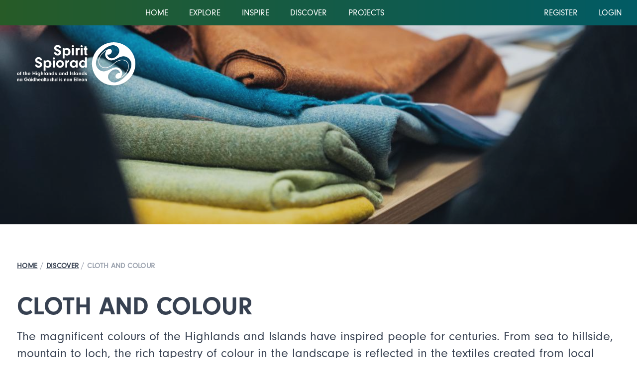

--- FILE ---
content_type: text/html; charset=UTF-8
request_url: https://discoverhighlandsandislands.scot/en/trip-idea/cloth-and-colour
body_size: 5212
content:
<!doctype html>
<html lang="en">
<head>
    <!--
/**
 * @license
 * MyFonts Webfont Build ID 3867246, 2020-12-16T11:57:38-0500
 *
 * The fonts listed in this notice are subject to the End User License
 * Agreement(s) entered into by the website owner. All other parties are
 * explicitly restricted from using the Licensed Webfonts(s).
 *
 * You may obtain a valid license at the URLs below.
 *
 * Webfont: Neuzeit Grotesk Bold by URW Type Foundry
 * URL: https://www.myfonts.com/products/t-bold-neuzeit-grotesk-332531
 * Copyright: Copyright © 2023 Monotype Imaging Inc. All rights reserved.
 *
 * Webfont: Neuzeit Grotesk Regular by URW Type Foundry
 * URL: https://www.myfonts.com/products/t-regular-neuzeit-grotesk-332528
 * Copyright: Copyright © 2023 Monotype Imaging Inc. All rights reserved.
 *
 * © 2023 MyFonts Inc. */
    -->
    <meta charset="utf-8"/>
    <meta http-equiv="X-UA-Compatible" content="IE=edge"/>
    <meta name="viewport"
          content="width=device-width, initial-scale=1.0, maximum-scale=5.0, user-scalable=yes"/>
    <meta name="format-detection" content="telephone=no"/>
    <meta name="csrf-token" content="A590t7rcTARSdHlBq3ecPdwmpCECAIaFyv8SlVvr"/>
    <meta name="facebook-domain-verification" content="y81uyif1ujk4429qb1hww1bb29om6q" />
    <link rel="icon" type="image/x-icon" href="/images/favicon.ico">





    <link href="/css/glightbox.min.css" rel="stylesheet" />

    <link rel="stylesheet" type="text/css" href="/css/tailwind.css?id=dd0494b6f81525aee3fe5a8094581ee3"/>
            <title>Cloth and Colour | Discover the Highlands and Islands of Scotland</title>
<meta property="og:type" content="website" />
<meta property="og:title" content="Cloth and Colour" />
<meta property="og:url" content="https://discoverhighlandsandislands.scot/en/trip-idea/cloth-and-colour" />
<meta property="og:site_name" content="Discover the Highlands and Islands of Scotland">
<meta property="og:locale" content="en_GB" />
<meta name="twitter:card" content="summary_large_image" />
<meta name="twitter:site" content="@SpiritHighlands" />
<meta name="twitter:title" content="Cloth and Colour" />
<meta property="og:image" content="https://discoverhighlandsandislands.scot/en/img/asset/YXNzZXRzX3NlcnZlci90YXBlc3RyeS9zcGlyaXQtb2YtdGhlLWhpZ2hsYW5kcy1hbmQtaXNsYW5kcy10YXBlc3RyeS1wcm9qZWN0LS0yMC5qcGc=?p=seo_pro_og&s=a1d8895932e6c47b24d638fc6bdcc089" />
<meta property="og:image:width" content="1146" />
<meta property="og:image:height" content="600" />
<meta property="og:image:alt" content="" />
<meta name="twitter:image" content="https://discoverhighlandsandislands.scot/en/img/asset/YXNzZXRzX3NlcnZlci90YXBlc3RyeS9zcGlyaXQtb2YtdGhlLWhpZ2hsYW5kcy1hbmQtaXNsYW5kcy10YXBlc3RyeS1wcm9qZWN0LS0yMC5qcGc=?p=seo_pro_twitter&s=e5b94ca5fc266df757002ba58ead4ad9" />
<meta name="twitter:image:alt" content="" />
<link href="https://discoverhighlandsandislands.scot/" rel="home" />
<link href="https://discoverhighlandsandislands.scot/en/trip-idea/cloth-and-colour" rel="canonical" />
<link type="text/plain" rel="author" href="https://discoverhighlandsandislands.scot/humans.txt" />
        <link href="/css/maplibre-gl@2.1.6.css" rel="stylesheet" />
    <link href="/css/glide@3.6.0.core.min.css" rel="stylesheet" />
    <link href="/css/glide@3.6.0.core.theme.css" rel="stylesheet" />

    <script id="cookieyes" type="text/javascript" src="https://cdn-cookieyes.com/client_data/ceb09b9067a7f0d696be9d8b/script.js"></script>
<!-- Google Tag Manager -->
<script>(function(w,d,s,l,i){w[l]=w[l]||[];w[l].push({'gtm.start': new Date().getTime(),event:'gtm.js'});var f=d.getElementsByTagName(s)[0], j=d.createElement(s),dl=l!='dataLayer'?'&l='+l:'';j.async=true;j.src= 'https://www.googletagmanager.com/gtm.js?id='+i+dl;f.parentNode.insertBefore(j,f);})(window,document,'script','dataLayer','GTM-TC384M2');</script>
<!-- End Google Tag Manager -->

    <script src="/js/bootVisitor.js?id=66943f3021b2f4d4dfc3059757be3c2b"></script>
    <script src="https://www.youtube.com/iframe_api" async></script>
    <script src="https://player.vimeo.com/api/player.js"></script>
    <script defer src="/js/alpinejs/intersect@3.10.2.min.js"></script>
    <script defer src="/js/alpinejs/alpinejs@3.10.2.min.js"></script>

    
    
    </head>
<body class="relative">
    <!-- Google Tag Manager (noscript) -->
<noscript><iframe src=https://www.googletagmanager.com/ns.html?id=GTM-TC384M2 height="0" width="0" style="display:none;visibility:hidden"></iframe></noscript>
<!-- End Google Tag Manager (noscript) -->
    <a class="sr-only focus:not-sr-only" href="#main">Skip to main content</a>
    <nav class="bg-gradient-to-r from-yellow-green-dark to-turquoise" hx-get="/my/navigation" hx-trigger="hlhNavigationReload from:body" hx-swap="outerHTML" x-data="{ isMobileOpen: false }">

<nav class="bg-gradient-to-r from-yellow-green-darker to-turquoise-darker"
     hx-get="/my/navigation" hx-trigger="hlhNavigationReload from:body"
     hx-swap="outerHTML" x-data="{ isMobileOpen: false }">
    <div class="mx-auto max-w-7xl px-4 lg:px-6 lg:px-8">
        <div class="flex h-12 justify-between">
            <ul class="flex flex-1 justify-center">
                                    <li class="hidden lg:flex lg:space-x-8">
                                                    <a dusk="homeLink" href="/" class="inline-flex items-center px-1 uppercase text-white hover:opacity-75" >Home</a>
                                                    <a dusk="exploreLink" href="/explore" class="inline-flex items-center px-1 uppercase text-white hover:opacity-75" >Explore</a>
                                                    <a dusk="inspireLink" href="/inspire" class="inline-flex items-center px-1 uppercase text-white hover:opacity-75" >Inspire</a>
                                                    <a dusk="discoverLink" href="/discover" class="inline-flex items-center px-1 uppercase text-white hover:opacity-75" >Discover</a>
                                                    <a dusk="projectsLink" href="/projects" class="inline-flex items-center px-1 uppercase text-white hover:opacity-75" >Projects</a>
                                            </li>
                            </ul>
            <ul class="hidden lg:ml-6 lg:flex lg:items-center">
                                    <li class="hidden lg:ml-6 lg:flex lg:space-x-8">
                                                    <a dusk="registerLink" href="/register" class="inline-flex items-center px-1 uppercase text-white hover:opacity-75" >Register</a>
                                                    <a dusk="loginLink" href="/login" class="inline-flex items-center px-1 uppercase text-white hover:opacity-75" >Login</a>
                                            </li>
                            </ul>

            
            
            <div class="-mr-2 flex items-center lg:hidden">
                <button @click="isMobileOpen = !isMobileOpen" type="button"
                        class="inline-flex items-center justify-center rounded-md p-2 text-white focus:outline-none focus:ring-2 focus:ring-inset focus:ring-white"
                        aria-controls="mobile-menu" aria-expanded="false">
                    <span class="sr-only">Open main menu</span>
                    <svg :class="isMobileOpen ? 'hidden' : 'block'" class="block h-6 w-6"
                         xmlns="http://www.w3.org/2000/svg" fill="none" viewBox="0 0 24 24"
                         stroke-width="1.5" stroke="currentColor" aria-hidden="true">
                        <path stroke-linecap="round" stroke-linejoin="round"
                              d="M3.75 6.75h16.5M3.75 12h16.5m-16.5 5.25h16.5"/>
                    </svg>
                    <svg :class="isMobileOpen ? 'block' : 'hidden'" class="h-6 w-6"
                         xmlns="http://www.w3.org/2000/svg" fill="none" viewBox="0 0 24 24"
                         stroke-width="1.5" stroke="currentColor" aria-hidden="true">
                        <path stroke-linecap="round" stroke-linejoin="round"
                              d="M6 18L18 6M6 6l12 12"/>
                    </svg>
                </button>
            </div>
        </div>
    </div>

    <div class="lg:hidden" :class="isMobileOpen || 'hidden'" id="mobile-menu">
                <ul class="space-y-1 pt-2 pb-3">
            <li>
                                    <a href="/" class="block py-2 pl-3 pr-4 text-base uppercase font-heading tracking-wide text-white hover:border-gray-300 hover:bg-gray-50 hover:text-gray-700" >Home</a>
                                    <a href="/explore" class="block py-2 pl-3 pr-4 text-base uppercase font-heading tracking-wide text-white hover:border-gray-300 hover:bg-gray-50 hover:text-gray-700" >Explore</a>
                                    <a href="/inspire" class="block py-2 pl-3 pr-4 text-base uppercase font-heading tracking-wide text-white hover:border-gray-300 hover:bg-gray-50 hover:text-gray-700" >Inspire</a>
                                    <a href="/discover" class="block py-2 pl-3 pr-4 text-base uppercase font-heading tracking-wide text-white hover:border-gray-300 hover:bg-gray-50 hover:text-gray-700" >Discover</a>
                                    <a href="/projects" class="block py-2 pl-3 pr-4 text-base uppercase font-heading tracking-wide text-white hover:border-gray-300 hover:bg-gray-50 hover:text-gray-700" >Projects</a>
                            </li>
        </ul>
        
                    <ul class="border-t border-gray-200 pt-4 pb-3">
                <li>
                                            <a href="/register" class="block py-2 pl-3 pr-4 text-base uppercase font-heading tracking-wide text-white hover:border-gray-300 hover:bg-gray-50 hover:text-gray-700" >Register</a>
                                            <a href="/login" class="block py-2 pl-3 pr-4 text-base uppercase font-heading tracking-wide text-white hover:border-gray-300 hover:bg-gray-50 hover:text-gray-700" >Login</a>
                                    </li>
            </ul>
        
        <div class="bg-gradient-to-r from-yellow-green-dark to-turquoise">
        
                </div>
    </div>
</nav>

</nav>
<article id="main">
        <div class="relative hlh-js-track-background-img bg-hlh-primary-blue w-full h-hero bg-cover bg-center" style="background-image: url('/en/img/asset/YXNzZXRzX3NlcnZlci90YXBlc3RyeS9zcGlyaXQtb2YtdGhlLWhpZ2hsYW5kcy1hbmQtaXNsYW5kcy10YXBlc3RyeS1wcm9qZWN0LS0yMC5qcGc=?fit=crop&amp;p=default&amp;s=f9bc39ee4734bdf5170c428b8f8f3476');">
    <div class="absolute top-0 right-0 bottom-0 left-0 bg-slate-700 bg-opacity-20"></div>
    <div class="mx-auto max-w-7xl px-4 sm:px-6 lg:px-8 h-full">
        <div class="mx-auto flex flex-col flex-1 h-full justify-between">
            <img class="w-56 pt-8 relative z-50 drop-shadow-md" src="/images/logo.svg" alt="Spirit Logo" />
                    </div>
    </div>
    </div>
        <div class="max-w-7xl mx-auto my-16 px-4 sm:px-6 lg:px-8 prose font-prose align-top">
                            <div>
                            <a class="text-gray-700 not-prose font-sans uppercase text-sm tracking-wide font-bold whitespace-nowrap underline underline-offset-4 hover:opacity-75" href="/">Home</a>
            <span class="text-gray-400">/</span>
                                <a class="text-gray-700 not-prose font-sans uppercase text-sm tracking-wide font-bold whitespace-nowrap underline underline-offset-4 hover:opacity-75" href="https://discoverhighlandsandislands.scot/discover">Discover</a>
            <span class="text-gray-400">/</span>
                                <span class="text-gray-400 not-prose font-sans uppercase text-sm tracking-wide font-bold whitespace-nowrap">Cloth and Colour</span>
            </div>
                        <h1 class="text-5xl mt-10 mb-4 font-heading uppercase">Cloth and Colour</h1>
                        <div class="text-xl">
                <div class="text-xl lg:text-2xl font-weight-bold"><p>The magnificent colours of the Highlands and Islands have inspired people for centuries. From sea to hillside, mountain to loch, the rich tapestry of colour in the landscape is reflected in the textiles created from local materials and woven by skilled makers. The story of the region's textile heritage, one of innovation and creativity, and the contemporary use of colour is explored in this short documentary.</p></div>
            </div>
                        <div class="hlh-c-statamic-type-video aspect-w-16 aspect-h-9 clear-both my-8">
        <iframe
        class="hlh-c-statamic-type-video--youtube"
        title="Embedded YouTube video"
        src="https://www.youtube-nocookie.com/embed/BH_NRzV76fE?enablejsapi=1"
        allow="accelerometer; autoplay; clipboard-write; encrypted-media; gyroscope; picture-in-picture"
        allowfullscreen
    ></iframe>
    </div>
<p>This film was made by Northport as part of the Spirit of the Highlands and Islands project.</p><p>With thanks to:</p><p>Uist Wool</p><p>Johnstons of Elgin</p><p>Colours Scotland</p><p>Woven in the Bone</p>
                    </div>
    </article>
<div class="">
    <div class="mx-auto max-w-7xl  ">
        <div class="mx-auto max-w-7xl">
            <div class="py-4">
            </div>

    <footer class="bg-white text-black">
        <div class="relative">
            <div class="absolute inset-0 flex items-center" aria-hidden="true">
                <div class="w-full border-t border-gray-300"></div>
            </div>
        </div>
        <h2 id="footer-heading" class="sr-only">Footer</h2>
        <div class="max-w-7xl mx-auto py-4 px-4 sm:px-6 lg:px-8">
            <div class="mt-8 md:flex md:justify-between">
                <div class="md:order-2 text-center mb-8 md:mb-0">
                    <a class="hover:underline" href="/page/cookie-policy">Cookie Policy</a> | <a class="hover:underline" href="/page/privacy-policy">Privacy Policy</a>
                </div>
                <div class="flex justify-center space-x-6 md:order-2">
                    <a href="/off-site/aHR0cHM6Ly93d3cuZmFjZWJvb2suY29tL1NwaXJpdC1vZi10aGUtSGlnaGxhbmRzLTExNTYzOTgyMzYyMTY0Ny8%3D" class="hover:text-teal">
                        <span class="sr-only">Facebook</span>
                        <svg class="h-6 w-6" fill="currentColor" viewBox="0 0 24 24" aria-hidden="true">
                            <path fill-rule="evenodd" d="M22 12c0-5.523-4.477-10-10-10S2 6.477 2 12c0 4.991 3.657 9.128 8.438 9.878v-6.987h-2.54V12h2.54V9.797c0-2.506 1.492-3.89 3.777-3.89 1.094 0 2.238.195 2.238.195v2.46h-1.26c-1.243 0-1.63.771-1.63 1.562V12h2.773l-.443 2.89h-2.33v6.988C18.343 21.128 22 16.991 22 12z" clip-rule="evenodd"></path>
                        </svg>
                    </a>

                    <a href="/off-site/aHR0cHM6Ly93d3cuaW5zdGFncmFtLmNvbS9zcGlyaXRvZnRoZWhpZ2hsYW5kcy8%3D" class="hover:text-teal">
                        <span class="sr-only">Instagram</span>
                        <svg class="h-6 w-6" fill="currentColor" viewBox="0 0 24 24" aria-hidden="true">
                            <path fill-rule="evenodd" d="M12.315 2c2.43 0 2.784.013 3.808.06 1.064.049 1.791.218 2.427.465a4.902 4.902 0 011.772 1.153 4.902 4.902 0 011.153 1.772c.247.636.416 1.363.465 2.427.048 1.067.06 1.407.06 4.123v.08c0 2.643-.012 2.987-.06 4.043-.049 1.064-.218 1.791-.465 2.427a4.902 4.902 0 01-1.153 1.772 4.902 4.902 0 01-1.772 1.153c-.636.247-1.363.416-2.427.465-1.067.048-1.407.06-4.123.06h-.08c-2.643 0-2.987-.012-4.043-.06-1.064-.049-1.791-.218-2.427-.465a4.902 4.902 0 01-1.772-1.153 4.902 4.902 0 01-1.153-1.772c-.247-.636-.416-1.363-.465-2.427-.047-1.024-.06-1.379-.06-3.808v-.63c0-2.43.013-2.784.06-3.808.049-1.064.218-1.791.465-2.427a4.902 4.902 0 011.153-1.772A4.902 4.902 0 015.45 2.525c.636-.247 1.363-.416 2.427-.465C8.901 2.013 9.256 2 11.685 2h.63zm-.081 1.802h-.468c-2.456 0-2.784.011-3.807.058-.975.045-1.504.207-1.857.344-.467.182-.8.398-1.15.748-.35.35-.566.683-.748 1.15-.137.353-.3.882-.344 1.857-.047 1.023-.058 1.351-.058 3.807v.468c0 2.456.011 2.784.058 3.807.045.975.207 1.504.344 1.857.182.466.399.8.748 1.15.35.35.683.566 1.15.748.353.137.882.3 1.857.344 1.054.048 1.37.058 4.041.058h.08c2.597 0 2.917-.01 3.96-.058.976-.045 1.505-.207 1.858-.344.466-.182.8-.398 1.15-.748.35-.35.566-.683.748-1.15.137-.353.3-.882.344-1.857.048-1.055.058-1.37.058-4.041v-.08c0-2.597-.01-2.917-.058-3.96-.045-.976-.207-1.505-.344-1.858a3.097 3.097 0 00-.748-1.15 3.098 3.098 0 00-1.15-.748c-.353-.137-.882-.3-1.857-.344-1.023-.047-1.351-.058-3.807-.058zM12 6.865a5.135 5.135 0 110 10.27 5.135 5.135 0 010-10.27zm0 1.802a3.333 3.333 0 100 6.666 3.333 3.333 0 000-6.666zm5.338-3.205a1.2 1.2 0 110 2.4 1.2 1.2 0 010-2.4z" clip-rule="evenodd"></path>
                        </svg>
                    </a>

                    <a href="/off-site/aHR0cHM6Ly90d2l0dGVyLmNvbS9TcGlyaXRIaWdobGFuZHM%3D" class="hover:text-teal">
                        <span class="sr-only">Twitter</span>
                        <svg class="h-6 w-6" fill="currentColor" viewBox="0 0 24 24" aria-hidden="true">
                            <path d="M8.29 20.251c7.547 0 11.675-6.253 11.675-11.675 0-.178 0-.355-.012-.53A8.348 8.348 0 0022 5.92a8.19 8.19 0 01-2.357.646 4.118 4.118 0 001.804-2.27 8.224 8.224 0 01-2.605.996 4.107 4.107 0 00-6.993 3.743 11.65 11.65 0 01-8.457-4.287 4.106 4.106 0 001.27 5.477A4.072 4.072 0 012.8 9.713v.052a4.105 4.105 0 003.292 4.022 4.095 4.095 0 01-1.853.07 4.108 4.108 0 003.834 2.85A8.233 8.233 0 012 18.407a11.616 11.616 0 006.29 1.84"></path>
                        </svg>
                    </a>
                </div>
                <div class="mt-8 text-center md:text-left mb-8 md:mb-0 md:mt-0 md:order-1">
                    <p>&copy; 2021-2026 Spirit of the Highlands and Islands.</p>
                    <p>All rights reserved.</p>
                </div>
            </div>
        </div>
    </footer>
        </div>
    </div>
</div>

<div id="dialog" class="hidden">

</div>
</body>
</html>


--- FILE ---
content_type: text/html; charset=utf-8
request_url: https://www.youtube-nocookie.com/embed/BH_NRzV76fE?enablejsapi=1
body_size: 47144
content:
<!DOCTYPE html><html lang="en" dir="ltr" data-cast-api-enabled="true"><head><meta name="viewport" content="width=device-width, initial-scale=1"><script nonce="TXH4vorEqKTcsTff_uBeUQ">if ('undefined' == typeof Symbol || 'undefined' == typeof Symbol.iterator) {delete Array.prototype.entries;}</script><style name="www-roboto" nonce="2NVUIfkbPdvIUq4TJAWqUg">@font-face{font-family:'Roboto';font-style:normal;font-weight:400;font-stretch:100%;src:url(//fonts.gstatic.com/s/roboto/v48/KFO7CnqEu92Fr1ME7kSn66aGLdTylUAMa3GUBHMdazTgWw.woff2)format('woff2');unicode-range:U+0460-052F,U+1C80-1C8A,U+20B4,U+2DE0-2DFF,U+A640-A69F,U+FE2E-FE2F;}@font-face{font-family:'Roboto';font-style:normal;font-weight:400;font-stretch:100%;src:url(//fonts.gstatic.com/s/roboto/v48/KFO7CnqEu92Fr1ME7kSn66aGLdTylUAMa3iUBHMdazTgWw.woff2)format('woff2');unicode-range:U+0301,U+0400-045F,U+0490-0491,U+04B0-04B1,U+2116;}@font-face{font-family:'Roboto';font-style:normal;font-weight:400;font-stretch:100%;src:url(//fonts.gstatic.com/s/roboto/v48/KFO7CnqEu92Fr1ME7kSn66aGLdTylUAMa3CUBHMdazTgWw.woff2)format('woff2');unicode-range:U+1F00-1FFF;}@font-face{font-family:'Roboto';font-style:normal;font-weight:400;font-stretch:100%;src:url(//fonts.gstatic.com/s/roboto/v48/KFO7CnqEu92Fr1ME7kSn66aGLdTylUAMa3-UBHMdazTgWw.woff2)format('woff2');unicode-range:U+0370-0377,U+037A-037F,U+0384-038A,U+038C,U+038E-03A1,U+03A3-03FF;}@font-face{font-family:'Roboto';font-style:normal;font-weight:400;font-stretch:100%;src:url(//fonts.gstatic.com/s/roboto/v48/KFO7CnqEu92Fr1ME7kSn66aGLdTylUAMawCUBHMdazTgWw.woff2)format('woff2');unicode-range:U+0302-0303,U+0305,U+0307-0308,U+0310,U+0312,U+0315,U+031A,U+0326-0327,U+032C,U+032F-0330,U+0332-0333,U+0338,U+033A,U+0346,U+034D,U+0391-03A1,U+03A3-03A9,U+03B1-03C9,U+03D1,U+03D5-03D6,U+03F0-03F1,U+03F4-03F5,U+2016-2017,U+2034-2038,U+203C,U+2040,U+2043,U+2047,U+2050,U+2057,U+205F,U+2070-2071,U+2074-208E,U+2090-209C,U+20D0-20DC,U+20E1,U+20E5-20EF,U+2100-2112,U+2114-2115,U+2117-2121,U+2123-214F,U+2190,U+2192,U+2194-21AE,U+21B0-21E5,U+21F1-21F2,U+21F4-2211,U+2213-2214,U+2216-22FF,U+2308-230B,U+2310,U+2319,U+231C-2321,U+2336-237A,U+237C,U+2395,U+239B-23B7,U+23D0,U+23DC-23E1,U+2474-2475,U+25AF,U+25B3,U+25B7,U+25BD,U+25C1,U+25CA,U+25CC,U+25FB,U+266D-266F,U+27C0-27FF,U+2900-2AFF,U+2B0E-2B11,U+2B30-2B4C,U+2BFE,U+3030,U+FF5B,U+FF5D,U+1D400-1D7FF,U+1EE00-1EEFF;}@font-face{font-family:'Roboto';font-style:normal;font-weight:400;font-stretch:100%;src:url(//fonts.gstatic.com/s/roboto/v48/KFO7CnqEu92Fr1ME7kSn66aGLdTylUAMaxKUBHMdazTgWw.woff2)format('woff2');unicode-range:U+0001-000C,U+000E-001F,U+007F-009F,U+20DD-20E0,U+20E2-20E4,U+2150-218F,U+2190,U+2192,U+2194-2199,U+21AF,U+21E6-21F0,U+21F3,U+2218-2219,U+2299,U+22C4-22C6,U+2300-243F,U+2440-244A,U+2460-24FF,U+25A0-27BF,U+2800-28FF,U+2921-2922,U+2981,U+29BF,U+29EB,U+2B00-2BFF,U+4DC0-4DFF,U+FFF9-FFFB,U+10140-1018E,U+10190-1019C,U+101A0,U+101D0-101FD,U+102E0-102FB,U+10E60-10E7E,U+1D2C0-1D2D3,U+1D2E0-1D37F,U+1F000-1F0FF,U+1F100-1F1AD,U+1F1E6-1F1FF,U+1F30D-1F30F,U+1F315,U+1F31C,U+1F31E,U+1F320-1F32C,U+1F336,U+1F378,U+1F37D,U+1F382,U+1F393-1F39F,U+1F3A7-1F3A8,U+1F3AC-1F3AF,U+1F3C2,U+1F3C4-1F3C6,U+1F3CA-1F3CE,U+1F3D4-1F3E0,U+1F3ED,U+1F3F1-1F3F3,U+1F3F5-1F3F7,U+1F408,U+1F415,U+1F41F,U+1F426,U+1F43F,U+1F441-1F442,U+1F444,U+1F446-1F449,U+1F44C-1F44E,U+1F453,U+1F46A,U+1F47D,U+1F4A3,U+1F4B0,U+1F4B3,U+1F4B9,U+1F4BB,U+1F4BF,U+1F4C8-1F4CB,U+1F4D6,U+1F4DA,U+1F4DF,U+1F4E3-1F4E6,U+1F4EA-1F4ED,U+1F4F7,U+1F4F9-1F4FB,U+1F4FD-1F4FE,U+1F503,U+1F507-1F50B,U+1F50D,U+1F512-1F513,U+1F53E-1F54A,U+1F54F-1F5FA,U+1F610,U+1F650-1F67F,U+1F687,U+1F68D,U+1F691,U+1F694,U+1F698,U+1F6AD,U+1F6B2,U+1F6B9-1F6BA,U+1F6BC,U+1F6C6-1F6CF,U+1F6D3-1F6D7,U+1F6E0-1F6EA,U+1F6F0-1F6F3,U+1F6F7-1F6FC,U+1F700-1F7FF,U+1F800-1F80B,U+1F810-1F847,U+1F850-1F859,U+1F860-1F887,U+1F890-1F8AD,U+1F8B0-1F8BB,U+1F8C0-1F8C1,U+1F900-1F90B,U+1F93B,U+1F946,U+1F984,U+1F996,U+1F9E9,U+1FA00-1FA6F,U+1FA70-1FA7C,U+1FA80-1FA89,U+1FA8F-1FAC6,U+1FACE-1FADC,U+1FADF-1FAE9,U+1FAF0-1FAF8,U+1FB00-1FBFF;}@font-face{font-family:'Roboto';font-style:normal;font-weight:400;font-stretch:100%;src:url(//fonts.gstatic.com/s/roboto/v48/KFO7CnqEu92Fr1ME7kSn66aGLdTylUAMa3OUBHMdazTgWw.woff2)format('woff2');unicode-range:U+0102-0103,U+0110-0111,U+0128-0129,U+0168-0169,U+01A0-01A1,U+01AF-01B0,U+0300-0301,U+0303-0304,U+0308-0309,U+0323,U+0329,U+1EA0-1EF9,U+20AB;}@font-face{font-family:'Roboto';font-style:normal;font-weight:400;font-stretch:100%;src:url(//fonts.gstatic.com/s/roboto/v48/KFO7CnqEu92Fr1ME7kSn66aGLdTylUAMa3KUBHMdazTgWw.woff2)format('woff2');unicode-range:U+0100-02BA,U+02BD-02C5,U+02C7-02CC,U+02CE-02D7,U+02DD-02FF,U+0304,U+0308,U+0329,U+1D00-1DBF,U+1E00-1E9F,U+1EF2-1EFF,U+2020,U+20A0-20AB,U+20AD-20C0,U+2113,U+2C60-2C7F,U+A720-A7FF;}@font-face{font-family:'Roboto';font-style:normal;font-weight:400;font-stretch:100%;src:url(//fonts.gstatic.com/s/roboto/v48/KFO7CnqEu92Fr1ME7kSn66aGLdTylUAMa3yUBHMdazQ.woff2)format('woff2');unicode-range:U+0000-00FF,U+0131,U+0152-0153,U+02BB-02BC,U+02C6,U+02DA,U+02DC,U+0304,U+0308,U+0329,U+2000-206F,U+20AC,U+2122,U+2191,U+2193,U+2212,U+2215,U+FEFF,U+FFFD;}@font-face{font-family:'Roboto';font-style:normal;font-weight:500;font-stretch:100%;src:url(//fonts.gstatic.com/s/roboto/v48/KFO7CnqEu92Fr1ME7kSn66aGLdTylUAMa3GUBHMdazTgWw.woff2)format('woff2');unicode-range:U+0460-052F,U+1C80-1C8A,U+20B4,U+2DE0-2DFF,U+A640-A69F,U+FE2E-FE2F;}@font-face{font-family:'Roboto';font-style:normal;font-weight:500;font-stretch:100%;src:url(//fonts.gstatic.com/s/roboto/v48/KFO7CnqEu92Fr1ME7kSn66aGLdTylUAMa3iUBHMdazTgWw.woff2)format('woff2');unicode-range:U+0301,U+0400-045F,U+0490-0491,U+04B0-04B1,U+2116;}@font-face{font-family:'Roboto';font-style:normal;font-weight:500;font-stretch:100%;src:url(//fonts.gstatic.com/s/roboto/v48/KFO7CnqEu92Fr1ME7kSn66aGLdTylUAMa3CUBHMdazTgWw.woff2)format('woff2');unicode-range:U+1F00-1FFF;}@font-face{font-family:'Roboto';font-style:normal;font-weight:500;font-stretch:100%;src:url(//fonts.gstatic.com/s/roboto/v48/KFO7CnqEu92Fr1ME7kSn66aGLdTylUAMa3-UBHMdazTgWw.woff2)format('woff2');unicode-range:U+0370-0377,U+037A-037F,U+0384-038A,U+038C,U+038E-03A1,U+03A3-03FF;}@font-face{font-family:'Roboto';font-style:normal;font-weight:500;font-stretch:100%;src:url(//fonts.gstatic.com/s/roboto/v48/KFO7CnqEu92Fr1ME7kSn66aGLdTylUAMawCUBHMdazTgWw.woff2)format('woff2');unicode-range:U+0302-0303,U+0305,U+0307-0308,U+0310,U+0312,U+0315,U+031A,U+0326-0327,U+032C,U+032F-0330,U+0332-0333,U+0338,U+033A,U+0346,U+034D,U+0391-03A1,U+03A3-03A9,U+03B1-03C9,U+03D1,U+03D5-03D6,U+03F0-03F1,U+03F4-03F5,U+2016-2017,U+2034-2038,U+203C,U+2040,U+2043,U+2047,U+2050,U+2057,U+205F,U+2070-2071,U+2074-208E,U+2090-209C,U+20D0-20DC,U+20E1,U+20E5-20EF,U+2100-2112,U+2114-2115,U+2117-2121,U+2123-214F,U+2190,U+2192,U+2194-21AE,U+21B0-21E5,U+21F1-21F2,U+21F4-2211,U+2213-2214,U+2216-22FF,U+2308-230B,U+2310,U+2319,U+231C-2321,U+2336-237A,U+237C,U+2395,U+239B-23B7,U+23D0,U+23DC-23E1,U+2474-2475,U+25AF,U+25B3,U+25B7,U+25BD,U+25C1,U+25CA,U+25CC,U+25FB,U+266D-266F,U+27C0-27FF,U+2900-2AFF,U+2B0E-2B11,U+2B30-2B4C,U+2BFE,U+3030,U+FF5B,U+FF5D,U+1D400-1D7FF,U+1EE00-1EEFF;}@font-face{font-family:'Roboto';font-style:normal;font-weight:500;font-stretch:100%;src:url(//fonts.gstatic.com/s/roboto/v48/KFO7CnqEu92Fr1ME7kSn66aGLdTylUAMaxKUBHMdazTgWw.woff2)format('woff2');unicode-range:U+0001-000C,U+000E-001F,U+007F-009F,U+20DD-20E0,U+20E2-20E4,U+2150-218F,U+2190,U+2192,U+2194-2199,U+21AF,U+21E6-21F0,U+21F3,U+2218-2219,U+2299,U+22C4-22C6,U+2300-243F,U+2440-244A,U+2460-24FF,U+25A0-27BF,U+2800-28FF,U+2921-2922,U+2981,U+29BF,U+29EB,U+2B00-2BFF,U+4DC0-4DFF,U+FFF9-FFFB,U+10140-1018E,U+10190-1019C,U+101A0,U+101D0-101FD,U+102E0-102FB,U+10E60-10E7E,U+1D2C0-1D2D3,U+1D2E0-1D37F,U+1F000-1F0FF,U+1F100-1F1AD,U+1F1E6-1F1FF,U+1F30D-1F30F,U+1F315,U+1F31C,U+1F31E,U+1F320-1F32C,U+1F336,U+1F378,U+1F37D,U+1F382,U+1F393-1F39F,U+1F3A7-1F3A8,U+1F3AC-1F3AF,U+1F3C2,U+1F3C4-1F3C6,U+1F3CA-1F3CE,U+1F3D4-1F3E0,U+1F3ED,U+1F3F1-1F3F3,U+1F3F5-1F3F7,U+1F408,U+1F415,U+1F41F,U+1F426,U+1F43F,U+1F441-1F442,U+1F444,U+1F446-1F449,U+1F44C-1F44E,U+1F453,U+1F46A,U+1F47D,U+1F4A3,U+1F4B0,U+1F4B3,U+1F4B9,U+1F4BB,U+1F4BF,U+1F4C8-1F4CB,U+1F4D6,U+1F4DA,U+1F4DF,U+1F4E3-1F4E6,U+1F4EA-1F4ED,U+1F4F7,U+1F4F9-1F4FB,U+1F4FD-1F4FE,U+1F503,U+1F507-1F50B,U+1F50D,U+1F512-1F513,U+1F53E-1F54A,U+1F54F-1F5FA,U+1F610,U+1F650-1F67F,U+1F687,U+1F68D,U+1F691,U+1F694,U+1F698,U+1F6AD,U+1F6B2,U+1F6B9-1F6BA,U+1F6BC,U+1F6C6-1F6CF,U+1F6D3-1F6D7,U+1F6E0-1F6EA,U+1F6F0-1F6F3,U+1F6F7-1F6FC,U+1F700-1F7FF,U+1F800-1F80B,U+1F810-1F847,U+1F850-1F859,U+1F860-1F887,U+1F890-1F8AD,U+1F8B0-1F8BB,U+1F8C0-1F8C1,U+1F900-1F90B,U+1F93B,U+1F946,U+1F984,U+1F996,U+1F9E9,U+1FA00-1FA6F,U+1FA70-1FA7C,U+1FA80-1FA89,U+1FA8F-1FAC6,U+1FACE-1FADC,U+1FADF-1FAE9,U+1FAF0-1FAF8,U+1FB00-1FBFF;}@font-face{font-family:'Roboto';font-style:normal;font-weight:500;font-stretch:100%;src:url(//fonts.gstatic.com/s/roboto/v48/KFO7CnqEu92Fr1ME7kSn66aGLdTylUAMa3OUBHMdazTgWw.woff2)format('woff2');unicode-range:U+0102-0103,U+0110-0111,U+0128-0129,U+0168-0169,U+01A0-01A1,U+01AF-01B0,U+0300-0301,U+0303-0304,U+0308-0309,U+0323,U+0329,U+1EA0-1EF9,U+20AB;}@font-face{font-family:'Roboto';font-style:normal;font-weight:500;font-stretch:100%;src:url(//fonts.gstatic.com/s/roboto/v48/KFO7CnqEu92Fr1ME7kSn66aGLdTylUAMa3KUBHMdazTgWw.woff2)format('woff2');unicode-range:U+0100-02BA,U+02BD-02C5,U+02C7-02CC,U+02CE-02D7,U+02DD-02FF,U+0304,U+0308,U+0329,U+1D00-1DBF,U+1E00-1E9F,U+1EF2-1EFF,U+2020,U+20A0-20AB,U+20AD-20C0,U+2113,U+2C60-2C7F,U+A720-A7FF;}@font-face{font-family:'Roboto';font-style:normal;font-weight:500;font-stretch:100%;src:url(//fonts.gstatic.com/s/roboto/v48/KFO7CnqEu92Fr1ME7kSn66aGLdTylUAMa3yUBHMdazQ.woff2)format('woff2');unicode-range:U+0000-00FF,U+0131,U+0152-0153,U+02BB-02BC,U+02C6,U+02DA,U+02DC,U+0304,U+0308,U+0329,U+2000-206F,U+20AC,U+2122,U+2191,U+2193,U+2212,U+2215,U+FEFF,U+FFFD;}</style><script name="www-roboto" nonce="TXH4vorEqKTcsTff_uBeUQ">if (document.fonts && document.fonts.load) {document.fonts.load("400 10pt Roboto", "E"); document.fonts.load("500 10pt Roboto", "E");}</script><link rel="stylesheet" href="/s/player/b95b0e7a/www-player.css" name="www-player" nonce="2NVUIfkbPdvIUq4TJAWqUg"><style nonce="2NVUIfkbPdvIUq4TJAWqUg">html {overflow: hidden;}body {font: 12px Roboto, Arial, sans-serif; background-color: #000; color: #fff; height: 100%; width: 100%; overflow: hidden; position: absolute; margin: 0; padding: 0;}#player {width: 100%; height: 100%;}h1 {text-align: center; color: #fff;}h3 {margin-top: 6px; margin-bottom: 3px;}.player-unavailable {position: absolute; top: 0; left: 0; right: 0; bottom: 0; padding: 25px; font-size: 13px; background: url(/img/meh7.png) 50% 65% no-repeat;}.player-unavailable .message {text-align: left; margin: 0 -5px 15px; padding: 0 5px 14px; border-bottom: 1px solid #888; font-size: 19px; font-weight: normal;}.player-unavailable a {color: #167ac6; text-decoration: none;}</style><script nonce="TXH4vorEqKTcsTff_uBeUQ">var ytcsi={gt:function(n){n=(n||"")+"data_";return ytcsi[n]||(ytcsi[n]={tick:{},info:{},gel:{preLoggedGelInfos:[]}})},now:window.performance&&window.performance.timing&&window.performance.now&&window.performance.timing.navigationStart?function(){return window.performance.timing.navigationStart+window.performance.now()}:function(){return(new Date).getTime()},tick:function(l,t,n){var ticks=ytcsi.gt(n).tick;var v=t||ytcsi.now();if(ticks[l]){ticks["_"+l]=ticks["_"+l]||[ticks[l]];ticks["_"+l].push(v)}ticks[l]=
v},info:function(k,v,n){ytcsi.gt(n).info[k]=v},infoGel:function(p,n){ytcsi.gt(n).gel.preLoggedGelInfos.push(p)},setStart:function(t,n){ytcsi.tick("_start",t,n)}};
(function(w,d){function isGecko(){if(!w.navigator)return false;try{if(w.navigator.userAgentData&&w.navigator.userAgentData.brands&&w.navigator.userAgentData.brands.length){var brands=w.navigator.userAgentData.brands;var i=0;for(;i<brands.length;i++)if(brands[i]&&brands[i].brand==="Firefox")return true;return false}}catch(e){setTimeout(function(){throw e;})}if(!w.navigator.userAgent)return false;var ua=w.navigator.userAgent;return ua.indexOf("Gecko")>0&&ua.toLowerCase().indexOf("webkit")<0&&ua.indexOf("Edge")<
0&&ua.indexOf("Trident")<0&&ua.indexOf("MSIE")<0}ytcsi.setStart(w.performance?w.performance.timing.responseStart:null);var isPrerender=(d.visibilityState||d.webkitVisibilityState)=="prerender";var vName=!d.visibilityState&&d.webkitVisibilityState?"webkitvisibilitychange":"visibilitychange";if(isPrerender){var startTick=function(){ytcsi.setStart();d.removeEventListener(vName,startTick)};d.addEventListener(vName,startTick,false)}if(d.addEventListener)d.addEventListener(vName,function(){ytcsi.tick("vc")},
false);if(isGecko()){var isHidden=(d.visibilityState||d.webkitVisibilityState)=="hidden";if(isHidden)ytcsi.tick("vc")}var slt=function(el,t){setTimeout(function(){var n=ytcsi.now();el.loadTime=n;if(el.slt)el.slt()},t)};w.__ytRIL=function(el){if(!el.getAttribute("data-thumb"))if(w.requestAnimationFrame)w.requestAnimationFrame(function(){slt(el,0)});else slt(el,16)}})(window,document);
</script><script nonce="TXH4vorEqKTcsTff_uBeUQ">var ytcfg={d:function(){return window.yt&&yt.config_||ytcfg.data_||(ytcfg.data_={})},get:function(k,o){return k in ytcfg.d()?ytcfg.d()[k]:o},set:function(){var a=arguments;if(a.length>1)ytcfg.d()[a[0]]=a[1];else{var k;for(k in a[0])ytcfg.d()[k]=a[0][k]}}};
ytcfg.set({"CLIENT_CANARY_STATE":"none","DEVICE":"cbr\u003dChrome\u0026cbrand\u003dapple\u0026cbrver\u003d131.0.0.0\u0026ceng\u003dWebKit\u0026cengver\u003d537.36\u0026cos\u003dMacintosh\u0026cosver\u003d10_15_7\u0026cplatform\u003dDESKTOP","EVENT_ID":"MQNvaaCkDOKp_tcPxffY6Q4","EXPERIMENT_FLAGS":{"ab_det_apm":true,"ab_det_el_h":true,"ab_det_em_inj":true,"ab_l_sig_st":true,"ab_l_sig_st_e":true,"action_companion_center_align_description":true,"allow_skip_networkless":true,"always_send_and_write":true,"att_web_record_metrics":true,"attmusi":true,"c3_enable_button_impression_logging":true,"c3_watch_page_component":true,"cancel_pending_navs":true,"clean_up_manual_attribution_header":true,"config_age_report_killswitch":true,"cow_optimize_idom_compat":true,"csi_config_handling_infra":true,"csi_on_gel":true,"delhi_mweb_colorful_sd":true,"delhi_mweb_colorful_sd_v2":true,"deprecate_csi_has_info":true,"deprecate_pair_servlet_enabled":true,"desktop_sparkles_light_cta_button":true,"disable_cached_masthead_data":true,"disable_child_node_auto_formatted_strings":true,"disable_enf_isd":true,"disable_log_to_visitor_layer":true,"disable_pacf_logging_for_memory_limited_tv":true,"embeds_enable_eid_enforcement_for_youtube":true,"embeds_enable_info_panel_dismissal":true,"embeds_enable_pfp_always_unbranded":true,"embeds_muted_autoplay_sound_fix":true,"embeds_serve_es6_client":true,"embeds_web_nwl_disable_nocookie":true,"embeds_web_updated_shorts_definition_fix":true,"enable_active_view_display_ad_renderer_web_home":true,"enable_ad_disclosure_banner_a11y_fix":true,"enable_chips_shelf_view_model_fully_reactive":true,"enable_client_creator_goal_ticker_bar_revamp":true,"enable_client_only_wiz_direct_reactions":true,"enable_client_sli_logging":true,"enable_client_streamz_web":true,"enable_client_ve_spec":true,"enable_cloud_save_error_popup_after_retry":true,"enable_cookie_reissue_iframe":true,"enable_dai_sdf_h5_preroll":true,"enable_datasync_id_header_in_web_vss_pings":true,"enable_default_mono_cta_migration_web_client":true,"enable_dma_post_enforcement":true,"enable_docked_chat_messages":true,"enable_entity_store_from_dependency_injection":true,"enable_inline_muted_playback_on_web_search":true,"enable_inline_muted_playback_on_web_search_for_vdc":true,"enable_inline_muted_playback_on_web_search_for_vdcb":true,"enable_is_extended_monitoring":true,"enable_is_mini_app_page_active_bugfix":true,"enable_live_overlay_feed_in_live_chat":true,"enable_logging_first_user_action_after_game_ready":true,"enable_ltc_param_fetch_from_innertube":true,"enable_masthead_mweb_padding_fix":true,"enable_menu_renderer_button_in_mweb_hclr":true,"enable_mini_app_command_handler_mweb_fix":true,"enable_mini_app_iframe_loaded_logging":true,"enable_mini_guide_downloads_item":true,"enable_mixed_direction_formatted_strings":true,"enable_mweb_livestream_ui_update":true,"enable_mweb_new_caption_language_picker":true,"enable_names_handles_account_switcher":true,"enable_network_request_logging_on_game_events":true,"enable_new_paid_product_placement":true,"enable_obtaining_ppn_query_param":true,"enable_open_in_new_tab_icon_for_short_dr_for_desktop_search":true,"enable_open_yt_content":true,"enable_origin_query_parameter_bugfix":true,"enable_pause_ads_on_ytv_html5":true,"enable_payments_purchase_manager":true,"enable_pdp_icon_prefetch":true,"enable_pl_r_si_fa":true,"enable_place_pivot_url":true,"enable_playable_a11y_label_with_badge_text":true,"enable_pv_screen_modern_text":true,"enable_removing_navbar_title_on_hashtag_page_mweb":true,"enable_resetting_scroll_position_on_flow_change":true,"enable_rta_manager":true,"enable_sdf_companion_h5":true,"enable_sdf_dai_h5_midroll":true,"enable_sdf_h5_endemic_mid_post_roll":true,"enable_sdf_on_h5_unplugged_vod_midroll":true,"enable_sdf_shorts_player_bytes_h5":true,"enable_sdk_performance_network_logging":true,"enable_sending_unwrapped_game_audio_as_serialized_metadata":true,"enable_sfv_effect_pivot_url":true,"enable_shorts_new_carousel":true,"enable_skip_ad_guidance_prompt":true,"enable_skippable_ads_for_unplugged_ad_pod":true,"enable_smearing_expansion_dai":true,"enable_third_party_info":true,"enable_time_out_messages":true,"enable_timeline_view_modern_transcript_fe":true,"enable_video_display_compact_button_group_for_desktop_search":true,"enable_watch_next_pause_autoplay_lact":true,"enable_web_home_top_landscape_image_layout_level_click":true,"enable_web_tiered_gel":true,"enable_window_constrained_buy_flow_dialog":true,"enable_wiz_queue_effect_and_on_init_initial_runs":true,"enable_ypc_spinners":true,"enable_yt_ata_iframe_authuser":true,"export_networkless_options":true,"export_player_version_to_ytconfig":true,"fill_single_video_with_notify_to_lasr":true,"fix_ad_miniplayer_controls_rendering":true,"fix_ads_tracking_for_swf_config_deprecation_mweb":true,"h5_companion_enable_adcpn_macro_substitution_for_click_pings":true,"h5_inplayer_enable_adcpn_macro_substitution_for_click_pings":true,"h5_reset_cache_and_filter_before_update_masthead":true,"hide_channel_creation_title_for_mweb":true,"high_ccv_client_side_caching_h5":true,"html5_log_trigger_events_with_debug_data":true,"html5_ssdai_enable_media_end_cue_range":true,"il_attach_cache_limit":true,"il_use_view_model_logging_context":true,"is_browser_support_for_webcam_streaming":true,"json_condensed_response":true,"kev_adb_pg":true,"kevlar_gel_error_routing":true,"kevlar_watch_cinematics":true,"live_chat_enable_controller_extraction":true,"live_chat_enable_rta_manager":true,"live_chat_increased_min_height":true,"log_click_with_layer_from_element_in_command_handler":true,"log_errors_through_nwl_on_retry":true,"mdx_enable_privacy_disclosure_ui":true,"mdx_load_cast_api_bootstrap_script":true,"medium_progress_bar_modification":true,"migrate_remaining_web_ad_badges_to_innertube":true,"mobile_account_menu_refresh":true,"mweb_a11y_enable_player_controls_invisible_toggle":true,"mweb_account_linking_noapp":true,"mweb_after_render_to_scheduler":true,"mweb_allow_modern_search_suggest_behavior":true,"mweb_animated_actions":true,"mweb_app_upsell_button_direct_to_app":true,"mweb_big_progress_bar":true,"mweb_c3_disable_carve_out":true,"mweb_c3_disable_carve_out_keep_external_links":true,"mweb_c3_enable_adaptive_signals":true,"mweb_c3_endscreen":true,"mweb_c3_endscreen_v2":true,"mweb_c3_library_page_enable_recent_shelf":true,"mweb_c3_remove_web_navigation_endpoint_data":true,"mweb_c3_use_canonical_from_player_response":true,"mweb_cinematic_watch":true,"mweb_command_handler":true,"mweb_delay_watch_initial_data":true,"mweb_disable_searchbar_scroll":true,"mweb_enable_fine_scrubbing_for_recs":true,"mweb_enable_keto_batch_player_fullscreen":true,"mweb_enable_keto_batch_player_progress_bar":true,"mweb_enable_keto_batch_player_tooltips":true,"mweb_enable_lockup_view_model_for_ucp":true,"mweb_enable_mix_panel_title_metadata":true,"mweb_enable_more_drawer":true,"mweb_enable_optional_fullscreen_landscape_locking":true,"mweb_enable_overlay_touch_manager":true,"mweb_enable_premium_carve_out_fix":true,"mweb_enable_refresh_detection":true,"mweb_enable_search_imp":true,"mweb_enable_sequence_signal":true,"mweb_enable_shorts_pivot_button":true,"mweb_enable_shorts_video_preload":true,"mweb_enable_skippables_on_jio_phone":true,"mweb_enable_storyboards":true,"mweb_enable_two_line_title_on_shorts":true,"mweb_enable_varispeed_controller":true,"mweb_enable_warm_channel_requests":true,"mweb_enable_watch_feed_infinite_scroll":true,"mweb_enable_wrapped_unplugged_pause_membership_dialog_renderer":true,"mweb_filter_video_format_in_webfe":true,"mweb_fix_livestream_seeking":true,"mweb_fix_monitor_visibility_after_render":true,"mweb_fix_section_list_continuation_item_renderers":true,"mweb_force_ios_fallback_to_native_control":true,"mweb_fp_auto_fullscreen":true,"mweb_fullscreen_controls":true,"mweb_fullscreen_controls_action_buttons":true,"mweb_fullscreen_watch_system":true,"mweb_home_reactive_shorts":true,"mweb_innertube_search_command":true,"mweb_lang_in_html":true,"mweb_like_button_synced_with_entities":true,"mweb_logo_use_home_page_ve":true,"mweb_module_decoration":true,"mweb_native_control_in_faux_fullscreen_shared":true,"mweb_panel_container_inert":true,"mweb_player_control_on_hover":true,"mweb_player_delhi_dtts":true,"mweb_player_settings_use_bottom_sheet":true,"mweb_player_show_previous_next_buttons_in_playlist":true,"mweb_player_skip_no_op_state_changes":true,"mweb_player_user_select_none":true,"mweb_playlist_engagement_panel":true,"mweb_progress_bar_seek_on_mouse_click":true,"mweb_pull_2_full":true,"mweb_pull_2_full_enable_touch_handlers":true,"mweb_schedule_warm_watch_response":true,"mweb_searchbox_legacy_navigation":true,"mweb_see_fewer_shorts":true,"mweb_sheets_ui_refresh":true,"mweb_shorts_comments_panel_id_change":true,"mweb_shorts_early_continuation":true,"mweb_show_ios_smart_banner":true,"mweb_use_server_url_on_startup":true,"mweb_watch_captions_enable_auto_translate":true,"mweb_watch_captions_set_default_size":true,"mweb_watch_stop_scheduler_on_player_response":true,"mweb_watchfeed_big_thumbnails":true,"mweb_yt_searchbox":true,"networkless_logging":true,"no_client_ve_attach_unless_shown":true,"nwl_send_from_memory_when_online":true,"pageid_as_header_web":true,"playback_settings_use_switch_menu":true,"player_controls_autonav_fix":true,"player_controls_skip_double_signal_update":true,"polymer_bad_build_labels":true,"polymer_verifiy_app_state":true,"qoe_send_and_write":true,"remove_chevron_from_ad_disclosure_banner_h5":true,"remove_masthead_channel_banner_on_refresh":true,"remove_slot_id_exited_trigger_for_dai_in_player_slot_expire":true,"replace_client_url_parsing_with_server_signal":true,"service_worker_enabled":true,"service_worker_push_enabled":true,"service_worker_push_home_page_prompt":true,"service_worker_push_watch_page_prompt":true,"shell_load_gcf":true,"shorten_initial_gel_batch_timeout":true,"should_use_yt_voice_endpoint_in_kaios":true,"skip_invalid_ytcsi_ticks":true,"skip_setting_info_in_csi_data_object":true,"smarter_ve_dedupping":true,"speedmaster_no_seek":true,"start_client_gcf_mweb":true,"stop_handling_click_for_non_rendering_overlay_layout":true,"suppress_error_204_logging":true,"synced_panel_scrolling_controller":true,"use_event_time_ms_header":true,"use_fifo_for_networkless":true,"use_player_abuse_bg_library":true,"use_request_time_ms_header":true,"use_session_based_sampling":true,"use_thumbnail_overlay_time_status_renderer_for_live_badge":true,"use_ts_visibilitylogger":true,"vss_final_ping_send_and_write":true,"vss_playback_use_send_and_write":true,"web_adaptive_repeat_ase":true,"web_always_load_chat_support":true,"web_animated_like":true,"web_api_url":true,"web_autonav_allow_off_by_default":true,"web_button_vm_refactor_disabled":true,"web_c3_log_app_init_finish":true,"web_csi_action_sampling_enabled":true,"web_dedupe_ve_grafting":true,"web_disable_backdrop_filter":true,"web_enable_ab_rsp_cl":true,"web_enable_course_icon_update":true,"web_enable_error_204":true,"web_enable_horizontal_video_attributes_section":true,"web_fix_segmented_like_dislike_undefined":true,"web_gcf_hashes_innertube":true,"web_gel_timeout_cap":true,"web_metadata_carousel_elref_bugfix":true,"web_parent_target_for_sheets":true,"web_persist_server_autonav_state_on_client":true,"web_playback_associated_log_ctt":true,"web_playback_associated_ve":true,"web_prefetch_preload_video":true,"web_progress_bar_draggable":true,"web_resizable_advertiser_banner_on_masthead_safari_fix":true,"web_scheduler_auto_init":true,"web_shorts_just_watched_on_channel_and_pivot_study":true,"web_shorts_just_watched_overlay":true,"web_shorts_pivot_button_view_model_reactive":true,"web_update_panel_visibility_logging_fix":true,"web_video_attribute_view_model_a11y_fix":true,"web_watch_controls_state_signals":true,"web_wiz_attributed_string":true,"web_yt_config_context":true,"webfe_mweb_watch_microdata":true,"webfe_watch_shorts_canonical_url_fix":true,"webpo_exit_on_net_err":true,"wiz_diff_overwritable":true,"wiz_memoize_stamper_items":true,"woffle_used_state_report":true,"wpo_gel_strz":true,"ytcp_paper_tooltip_use_scoped_owner_root":true,"ytidb_clear_embedded_player":true,"H5_async_logging_delay_ms":30000.0,"attention_logging_scroll_throttle":500.0,"autoplay_pause_by_lact_sampling_fraction":0.0,"cinematic_watch_effect_opacity":0.4,"log_window_onerror_fraction":0.1,"speedmaster_playback_rate":2.0,"tv_pacf_logging_sample_rate":0.01,"web_attention_logging_scroll_throttle":500.0,"web_load_prediction_threshold":0.1,"web_navigation_prediction_threshold":0.1,"web_pbj_log_warning_rate":0.0,"web_system_health_fraction":0.01,"ytidb_transaction_ended_event_rate_limit":0.02,"active_time_update_interval_ms":10000,"att_init_delay":500,"autoplay_pause_by_lact_sec":0,"botguard_async_snapshot_timeout_ms":3000,"check_navigator_accuracy_timeout_ms":0,"cinematic_watch_css_filter_blur_strength":40,"cinematic_watch_fade_out_duration":500,"close_webview_delay_ms":100,"cloud_save_game_data_rate_limit_ms":3000,"compression_disable_point":10,"custom_active_view_tos_timeout_ms":3600000,"embeds_widget_poll_interval_ms":0,"gel_min_batch_size":3,"gel_queue_timeout_max_ms":60000,"get_async_timeout_ms":60000,"hide_cta_for_home_web_video_ads_animate_in_time":2,"html5_byterate_soft_cap":0,"initial_gel_batch_timeout":2000,"max_body_size_to_compress":500000,"max_prefetch_window_sec_for_livestream_optimization":10,"min_prefetch_offset_sec_for_livestream_optimization":20,"mini_app_container_iframe_src_update_delay_ms":0,"multiple_preview_news_duration_time":11000,"mweb_c3_toast_duration_ms":5000,"mweb_deep_link_fallback_timeout_ms":10000,"mweb_delay_response_received_actions":100,"mweb_fp_dpad_rate_limit_ms":0,"mweb_fp_dpad_watch_title_clamp_lines":0,"mweb_history_manager_cache_size":100,"mweb_ios_fullscreen_playback_transition_delay_ms":500,"mweb_ios_fullscreen_system_pause_epilson_ms":0,"mweb_override_response_store_expiration_ms":0,"mweb_shorts_early_continuation_trigger_threshold":4,"mweb_w2w_max_age_seconds":0,"mweb_watch_captions_default_size":2,"neon_dark_launch_gradient_count":0,"network_polling_interval":30000,"play_click_interval_ms":30000,"play_ping_interval_ms":10000,"prefetch_comments_ms_after_video":0,"send_config_hash_timer":0,"service_worker_push_logged_out_prompt_watches":-1,"service_worker_push_prompt_cap":-1,"service_worker_push_prompt_delay_microseconds":3888000000000,"show_mini_app_ad_frequency_cap_ms":300000,"slow_compressions_before_abandon_count":4,"speedmaster_cancellation_movement_dp":10,"speedmaster_touch_activation_ms":500,"web_attention_logging_throttle":500,"web_foreground_heartbeat_interval_ms":28000,"web_gel_debounce_ms":10000,"web_logging_max_batch":100,"web_max_tracing_events":50,"web_tracing_session_replay":0,"wil_icon_max_concurrent_fetches":9999,"ytidb_remake_db_retries":3,"ytidb_reopen_db_retries":3,"WebClientReleaseProcessCritical__youtube_embeds_client_version_override":"","WebClientReleaseProcessCritical__youtube_embeds_web_client_version_override":"","WebClientReleaseProcessCritical__youtube_mweb_client_version_override":"","debug_forced_internalcountrycode":"","embeds_web_synth_ch_headers_banned_urls_regex":"","enable_web_media_service":"DISABLED","il_payload_scraping":"","live_chat_unicode_emoji_json_url":"https://www.gstatic.com/youtube/img/emojis/emojis-svg-9.json","mweb_deep_link_feature_tag_suffix":"11268432","mweb_enable_shorts_innertube_player_prefetch_trigger":"NONE","mweb_fp_dpad":"home,search,browse,channel,create_channel,experiments,settings,trending,oops,404,paid_memberships,sponsorship,premium,shorts","mweb_fp_dpad_linear_navigation":"","mweb_fp_dpad_linear_navigation_visitor":"","mweb_fp_dpad_visitor":"","mweb_preload_video_by_player_vars":"","mweb_sign_in_button_style":"STYLE_SUGGESTIVE_AVATAR","place_pivot_triggering_container_alternate":"","place_pivot_triggering_counterfactual_container_alternate":"","search_ui_mweb_searchbar_restyle":"DEFAULT","service_worker_push_force_notification_prompt_tag":"1","service_worker_scope":"/","suggest_exp_str":"","web_client_version_override":"","kevlar_command_handler_command_banlist":[],"mini_app_ids_without_game_ready":["UgkxHHtsak1SC8mRGHMZewc4HzeAY3yhPPmJ","Ugkx7OgzFqE6z_5Mtf4YsotGfQNII1DF_RBm"],"web_op_signal_type_banlist":[],"web_tracing_enabled_spans":["event","command"]},"GAPI_HINT_PARAMS":"m;/_/scs/abc-static/_/js/k\u003dgapi.gapi.en.FZb77tO2YW4.O/d\u003d1/rs\u003dAHpOoo8lqavmo6ayfVxZovyDiP6g3TOVSQ/m\u003d__features__","GAPI_HOST":"https://apis.google.com","GAPI_LOCALE":"en_US","GL":"US","HL":"en","HTML_DIR":"ltr","HTML_LANG":"en","INNERTUBE_API_KEY":"AIzaSyAO_FJ2SlqU8Q4STEHLGCilw_Y9_11qcW8","INNERTUBE_API_VERSION":"v1","INNERTUBE_CLIENT_NAME":"WEB_EMBEDDED_PLAYER","INNERTUBE_CLIENT_VERSION":"1.20260116.01.00","INNERTUBE_CONTEXT":{"client":{"hl":"en","gl":"US","remoteHost":"3.137.137.172","deviceMake":"Apple","deviceModel":"","visitorData":"Cgt5cDhKZGdfN0stRSixhrzLBjIKCgJVUxIEGgAgMw%3D%3D","userAgent":"Mozilla/5.0 (Macintosh; Intel Mac OS X 10_15_7) AppleWebKit/537.36 (KHTML, like Gecko) Chrome/131.0.0.0 Safari/537.36; ClaudeBot/1.0; +claudebot@anthropic.com),gzip(gfe)","clientName":"WEB_EMBEDDED_PLAYER","clientVersion":"1.20260116.01.00","osName":"Macintosh","osVersion":"10_15_7","originalUrl":"https://www.youtube-nocookie.com/embed/BH_NRzV76fE?enablejsapi\u003d1","platform":"DESKTOP","clientFormFactor":"UNKNOWN_FORM_FACTOR","configInfo":{"appInstallData":"[base64]%3D"},"browserName":"Chrome","browserVersion":"131.0.0.0","acceptHeader":"text/html,application/xhtml+xml,application/xml;q\u003d0.9,image/webp,image/apng,*/*;q\u003d0.8,application/signed-exchange;v\u003db3;q\u003d0.9","deviceExperimentId":"ChxOelU1TnpJNU5EWXdOamt6TXpBd05EYzJNZz09ELGGvMsGGLGGvMsG","rolloutToken":"CL2gofaCv-_RLBCYlNbTopmSAxiYlNbTopmSAw%3D%3D"},"user":{"lockedSafetyMode":false},"request":{"useSsl":true},"clickTracking":{"clickTrackingParams":"IhMI4IDW06KZkgMV4pT/BB3FOzbt"},"thirdParty":{"embeddedPlayerContext":{"embeddedPlayerEncryptedContext":"AD5ZzFTdY73Ty0g5EjM_3cP2MPsgR8-X2Y6QBvIVs_oqamK6QWmxy0P0LDx3OacLJRunDzuCRzkOjvxs_3mSp5OUVKgWqr46FOZj2xLRGYSx6oOXCWCSMxQlYi0I-QRBWecdAidB9sKjMxm0ih0Xg6l9tLqDU__niB8HbNe_jM9qPaEvgen5Feo9rsY","ancestorOriginsSupported":false}}},"INNERTUBE_CONTEXT_CLIENT_NAME":56,"INNERTUBE_CONTEXT_CLIENT_VERSION":"1.20260116.01.00","INNERTUBE_CONTEXT_GL":"US","INNERTUBE_CONTEXT_HL":"en","LATEST_ECATCHER_SERVICE_TRACKING_PARAMS":{"client.name":"WEB_EMBEDDED_PLAYER","client.jsfeat":"2021"},"LOGGED_IN":false,"PAGE_BUILD_LABEL":"youtube.embeds.web_20260116_01_RC00","PAGE_CL":856990104,"SERVER_NAME":"WebFE","VISITOR_DATA":"Cgt5cDhKZGdfN0stRSixhrzLBjIKCgJVUxIEGgAgMw%3D%3D","WEB_PLAYER_CONTEXT_CONFIGS":{"WEB_PLAYER_CONTEXT_CONFIG_ID_EMBEDDED_PLAYER":{"rootElementId":"movie_player","jsUrl":"/s/player/b95b0e7a/player_ias.vflset/en_US/base.js","cssUrl":"/s/player/b95b0e7a/www-player.css","contextId":"WEB_PLAYER_CONTEXT_CONFIG_ID_EMBEDDED_PLAYER","eventLabel":"embedded","contentRegion":"US","hl":"en_US","hostLanguage":"en","innertubeApiKey":"AIzaSyAO_FJ2SlqU8Q4STEHLGCilw_Y9_11qcW8","innertubeApiVersion":"v1","innertubeContextClientVersion":"1.20260116.01.00","device":{"brand":"apple","model":"","browser":"Chrome","browserVersion":"131.0.0.0","os":"Macintosh","osVersion":"10_15_7","platform":"DESKTOP","interfaceName":"WEB_EMBEDDED_PLAYER","interfaceVersion":"1.20260116.01.00"},"serializedExperimentIds":"23848211,24004644,51010235,51063643,51098299,51204329,51222973,51340662,51349914,51353393,51366423,51389629,51404808,51404810,51425032,51484222,51490331,51500051,51505436,51530495,51534669,51560386,51565115,51566373,51578632,51583566,51583821,51585555,51586118,51605258,51605395,51609829,51611457,51615066,51620867,51621065,51622844,51632249,51637029,51638932,51647792,51648336,51656217,51666850,51672162,51681662,51683502,51684302,51684307,51690474,51691027,51691589,51692848,51693511,51696107,51696619,51697032,51700777,51704637,51705183,51705185,51709243,51711227,51711267,51711298,51712601,51713237,51714463,51717474,51719411,51719627,51730996,51735452,51736343,51737869,51738919,51741220,51742829,51742878,51744562","serializedExperimentFlags":"H5_async_logging_delay_ms\u003d30000.0\u0026PlayerWeb__h5_enable_advisory_rating_restrictions\u003dtrue\u0026a11y_h5_associate_survey_question\u003dtrue\u0026ab_det_apm\u003dtrue\u0026ab_det_el_h\u003dtrue\u0026ab_det_em_inj\u003dtrue\u0026ab_l_sig_st\u003dtrue\u0026ab_l_sig_st_e\u003dtrue\u0026action_companion_center_align_description\u003dtrue\u0026ad_pod_disable_companion_persist_ads_quality\u003dtrue\u0026add_stmp_logs_for_voice_boost\u003dtrue\u0026allow_autohide_on_paused_videos\u003dtrue\u0026allow_drm_override\u003dtrue\u0026allow_live_autoplay\u003dtrue\u0026allow_poltergust_autoplay\u003dtrue\u0026allow_skip_networkless\u003dtrue\u0026allow_vp9_1080p_mq_enc\u003dtrue\u0026always_cache_redirect_endpoint\u003dtrue\u0026always_send_and_write\u003dtrue\u0026annotation_module_vast_cards_load_logging_fraction\u003d0.0\u0026assign_drm_family_by_format\u003dtrue\u0026att_web_record_metrics\u003dtrue\u0026attention_logging_scroll_throttle\u003d500.0\u0026attmusi\u003dtrue\u0026autoplay_time\u003d10000\u0026autoplay_time_for_fullscreen\u003d-1\u0026autoplay_time_for_music_content\u003d-1\u0026bg_vm_reinit_threshold\u003d7200000\u0026blocked_packages_for_sps\u003d[]\u0026botguard_async_snapshot_timeout_ms\u003d3000\u0026captions_url_add_ei\u003dtrue\u0026check_navigator_accuracy_timeout_ms\u003d0\u0026clean_up_manual_attribution_header\u003dtrue\u0026compression_disable_point\u003d10\u0026cow_optimize_idom_compat\u003dtrue\u0026csi_config_handling_infra\u003dtrue\u0026csi_on_gel\u003dtrue\u0026custom_active_view_tos_timeout_ms\u003d3600000\u0026dash_manifest_version\u003d5\u0026debug_bandaid_hostname\u003d\u0026debug_bandaid_port\u003d0\u0026debug_sherlog_username\u003d\u0026delhi_modern_player_default_thumbnail_percentage\u003d0.0\u0026delhi_modern_player_faster_autohide_delay_ms\u003d2000\u0026delhi_modern_player_pause_thumbnail_percentage\u003d0.6\u0026delhi_modern_web_player_blending_mode\u003d\u0026delhi_modern_web_player_disable_frosted_glass\u003dtrue\u0026delhi_modern_web_player_horizontal_volume_controls\u003dtrue\u0026delhi_modern_web_player_lhs_volume_controls\u003dtrue\u0026delhi_modern_web_player_responsive_compact_controls_threshold\u003d0\u0026deprecate_22\u003dtrue\u0026deprecate_csi_has_info\u003dtrue\u0026deprecate_delay_ping\u003dtrue\u0026deprecate_pair_servlet_enabled\u003dtrue\u0026desktop_sparkles_light_cta_button\u003dtrue\u0026disable_av1_setting\u003dtrue\u0026disable_branding_context\u003dtrue\u0026disable_cached_masthead_data\u003dtrue\u0026disable_channel_id_check_for_suspended_channels\u003dtrue\u0026disable_child_node_auto_formatted_strings\u003dtrue\u0026disable_enf_isd\u003dtrue\u0026disable_lifa_for_supex_users\u003dtrue\u0026disable_log_to_visitor_layer\u003dtrue\u0026disable_mdx_connection_in_mdx_module_for_music_web\u003dtrue\u0026disable_pacf_logging_for_memory_limited_tv\u003dtrue\u0026disable_reduced_fullscreen_autoplay_countdown_for_minors\u003dtrue\u0026disable_reel_item_watch_format_filtering\u003dtrue\u0026disable_threegpp_progressive_formats\u003dtrue\u0026disable_touch_events_on_skip_button\u003dtrue\u0026edge_encryption_fill_primary_key_version\u003dtrue\u0026embeds_enable_info_panel_dismissal\u003dtrue\u0026embeds_enable_move_set_center_crop_to_public\u003dtrue\u0026embeds_enable_per_video_embed_config\u003dtrue\u0026embeds_enable_pfp_always_unbranded\u003dtrue\u0026embeds_web_lite_mode\u003d1\u0026embeds_web_nwl_disable_nocookie\u003dtrue\u0026embeds_web_synth_ch_headers_banned_urls_regex\u003d\u0026enable_active_view_display_ad_renderer_web_home\u003dtrue\u0026enable_active_view_lr_shorts_video\u003dtrue\u0026enable_active_view_web_shorts_video\u003dtrue\u0026enable_ad_cpn_macro_substitution_for_click_pings\u003dtrue\u0026enable_ad_disclosure_banner_a11y_fix\u003dtrue\u0026enable_app_promo_endcap_eml_on_tablet\u003dtrue\u0026enable_batched_cross_device_pings_in_gel_fanout\u003dtrue\u0026enable_cast_for_web_unplugged\u003dtrue\u0026enable_cast_on_music_web\u003dtrue\u0026enable_cipher_for_manifest_urls\u003dtrue\u0026enable_cleanup_masthead_autoplay_hack_fix\u003dtrue\u0026enable_client_creator_goal_ticker_bar_revamp\u003dtrue\u0026enable_client_only_wiz_direct_reactions\u003dtrue\u0026enable_client_page_id_header_for_first_party_pings\u003dtrue\u0026enable_client_sli_logging\u003dtrue\u0026enable_client_ve_spec\u003dtrue\u0026enable_cookie_reissue_iframe\u003dtrue\u0026enable_cta_banner_on_unplugged_lr\u003dtrue\u0026enable_custom_playhead_parsing\u003dtrue\u0026enable_dai_sdf_h5_preroll\u003dtrue\u0026enable_datasync_id_header_in_web_vss_pings\u003dtrue\u0026enable_default_mono_cta_migration_web_client\u003dtrue\u0026enable_dsa_ad_badge_for_action_endcap_on_android\u003dtrue\u0026enable_dsa_ad_badge_for_action_endcap_on_ios\u003dtrue\u0026enable_entity_store_from_dependency_injection\u003dtrue\u0026enable_error_corrections_infocard_web_client\u003dtrue\u0026enable_error_corrections_infocards_icon_web\u003dtrue\u0026enable_inline_muted_playback_on_web_search\u003dtrue\u0026enable_inline_muted_playback_on_web_search_for_vdc\u003dtrue\u0026enable_inline_muted_playback_on_web_search_for_vdcb\u003dtrue\u0026enable_is_extended_monitoring\u003dtrue\u0026enable_kabuki_comments_on_shorts\u003ddisabled\u0026enable_live_overlay_feed_in_live_chat\u003dtrue\u0026enable_ltc_param_fetch_from_innertube\u003dtrue\u0026enable_mixed_direction_formatted_strings\u003dtrue\u0026enable_modern_skip_button_on_web\u003dtrue\u0026enable_mweb_livestream_ui_update\u003dtrue\u0026enable_new_paid_product_placement\u003dtrue\u0026enable_open_in_new_tab_icon_for_short_dr_for_desktop_search\u003dtrue\u0026enable_out_of_stock_text_all_surfaces\u003dtrue\u0026enable_paid_content_overlay_bugfix\u003dtrue\u0026enable_pause_ads_on_ytv_html5\u003dtrue\u0026enable_pl_r_si_fa\u003dtrue\u0026enable_policy_based_hqa_filter_in_watch_server\u003dtrue\u0026enable_progres_commands_lr_feeds\u003dtrue\u0026enable_progress_commands_lr_shorts\u003dtrue\u0026enable_publishing_region_param_in_sus\u003dtrue\u0026enable_pv_screen_modern_text\u003dtrue\u0026enable_rpr_token_on_ltl_lookup\u003dtrue\u0026enable_sdf_companion_h5\u003dtrue\u0026enable_sdf_dai_h5_midroll\u003dtrue\u0026enable_sdf_h5_endemic_mid_post_roll\u003dtrue\u0026enable_sdf_on_h5_unplugged_vod_midroll\u003dtrue\u0026enable_sdf_shorts_player_bytes_h5\u003dtrue\u0026enable_server_driven_abr\u003dtrue\u0026enable_server_driven_abr_for_backgroundable\u003dtrue\u0026enable_server_driven_abr_url_generation\u003dtrue\u0026enable_server_driven_readahead\u003dtrue\u0026enable_skip_ad_guidance_prompt\u003dtrue\u0026enable_skip_to_next_messaging\u003dtrue\u0026enable_skippable_ads_for_unplugged_ad_pod\u003dtrue\u0026enable_smart_skip_player_controls_shown_on_web\u003dtrue\u0026enable_smart_skip_player_controls_shown_on_web_increased_triggering_sensitivity\u003dtrue\u0026enable_smart_skip_speedmaster_on_web\u003dtrue\u0026enable_smearing_expansion_dai\u003dtrue\u0026enable_split_screen_ad_baseline_experience_endemic_live_h5\u003dtrue\u0026enable_third_party_info\u003dtrue\u0026enable_to_call_playready_backend_directly\u003dtrue\u0026enable_unified_action_endcap_on_web\u003dtrue\u0026enable_video_display_compact_button_group_for_desktop_search\u003dtrue\u0026enable_voice_boost_feature\u003dtrue\u0026enable_vp9_appletv5_on_server\u003dtrue\u0026enable_watch_server_rejected_formats_logging\u003dtrue\u0026enable_web_home_top_landscape_image_layout_level_click\u003dtrue\u0026enable_web_media_session_metadata_fix\u003dtrue\u0026enable_web_premium_varispeed_upsell\u003dtrue\u0026enable_web_tiered_gel\u003dtrue\u0026enable_wiz_queue_effect_and_on_init_initial_runs\u003dtrue\u0026enable_yt_ata_iframe_authuser\u003dtrue\u0026enable_ytv_csdai_vp9\u003dtrue\u0026export_networkless_options\u003dtrue\u0026export_player_version_to_ytconfig\u003dtrue\u0026fill_live_request_config_in_ustreamer_config\u003dtrue\u0026fill_single_video_with_notify_to_lasr\u003dtrue\u0026filter_vb_without_non_vb_equivalents\u003dtrue\u0026filter_vp9_for_live_dai\u003dtrue\u0026fix_ad_miniplayer_controls_rendering\u003dtrue\u0026fix_ads_tracking_for_swf_config_deprecation_mweb\u003dtrue\u0026fix_h5_toggle_button_a11y\u003dtrue\u0026fix_survey_color_contrast_on_destop\u003dtrue\u0026fix_toggle_button_role_for_ad_components\u003dtrue\u0026fresca_polling_delay_override\u003d0\u0026gab_return_sabr_ssdai_config\u003dtrue\u0026gel_min_batch_size\u003d3\u0026gel_queue_timeout_max_ms\u003d60000\u0026gvi_channel_client_screen\u003dtrue\u0026h5_companion_enable_adcpn_macro_substitution_for_click_pings\u003dtrue\u0026h5_enable_ad_mbs\u003dtrue\u0026h5_inplayer_enable_adcpn_macro_substitution_for_click_pings\u003dtrue\u0026h5_reset_cache_and_filter_before_update_masthead\u003dtrue\u0026heatseeker_decoration_threshold\u003d0.0\u0026hfr_dropped_framerate_fallback_threshold\u003d0\u0026hide_cta_for_home_web_video_ads_animate_in_time\u003d2\u0026high_ccv_client_side_caching_h5\u003dtrue\u0026hls_use_new_codecs_string_api\u003dtrue\u0026html5_ad_timeout_ms\u003d0\u0026html5_adaptation_step_count\u003d0\u0026html5_ads_preroll_lock_timeout_delay_ms\u003d15000\u0026html5_allow_multiview_tile_preload\u003dtrue\u0026html5_allow_video_keyframe_without_audio\u003dtrue\u0026html5_apply_min_failures\u003dtrue\u0026html5_apply_start_time_within_ads_for_ssdai_transitions\u003dtrue\u0026html5_atr_disable_force_fallback\u003dtrue\u0026html5_att_playback_timeout_ms\u003d30000\u0026html5_attach_num_random_bytes_to_bandaid\u003d0\u0026html5_attach_po_token_to_bandaid\u003dtrue\u0026html5_autonav_cap_idle_secs\u003d0\u0026html5_autonav_quality_cap\u003d720\u0026html5_autoplay_default_quality_cap\u003d0\u0026html5_auxiliary_estimate_weight\u003d0.0\u0026html5_av1_ordinal_cap\u003d0\u0026html5_bandaid_attach_content_po_token\u003dtrue\u0026html5_block_pip_safari_delay\u003d0\u0026html5_bypass_contention_secs\u003d0.0\u0026html5_byterate_soft_cap\u003d0\u0026html5_check_for_idle_network_interval_ms\u003d-1\u0026html5_chipset_soft_cap\u003d8192\u0026html5_consume_all_buffered_bytes_one_poll\u003dtrue\u0026html5_continuous_goodput_probe_interval_ms\u003d0\u0026html5_d6de4_cloud_project_number\u003d868618676952\u0026html5_d6de4_defer_timeout_ms\u003d0\u0026html5_debug_data_log_probability\u003d0.0\u0026html5_decode_to_texture_cap\u003dtrue\u0026html5_default_ad_gain\u003d0.5\u0026html5_default_av1_threshold\u003d0\u0026html5_default_quality_cap\u003d0\u0026html5_defer_fetch_att_ms\u003d0\u0026html5_delayed_retry_count\u003d1\u0026html5_delayed_retry_delay_ms\u003d5000\u0026html5_deprecate_adservice\u003dtrue\u0026html5_deprecate_manifestful_fallback\u003dtrue\u0026html5_deprecate_video_tag_pool\u003dtrue\u0026html5_desktop_vr180_allow_panning\u003dtrue\u0026html5_df_downgrade_thresh\u003d0.6\u0026html5_disable_bandwidth_cofactors_for_sabr_live\u003dtrue\u0026html5_disable_loop_range_for_shorts_ads\u003dtrue\u0026html5_disable_move_pssh_to_moov\u003dtrue\u0026html5_disable_non_contiguous\u003dtrue\u0026html5_disable_ustreamer_constraint_for_sabr\u003dtrue\u0026html5_disable_web_safari_dai\u003dtrue\u0026html5_displayed_frame_rate_downgrade_threshold\u003d45\u0026html5_drm_byterate_soft_cap\u003d0\u0026html5_drm_check_all_key_error_states\u003dtrue\u0026html5_drm_cpi_license_key\u003dtrue\u0026html5_drm_live_byterate_soft_cap\u003d0\u0026html5_early_media_for_sharper_shorts\u003dtrue\u0026html5_enable_ac3\u003dtrue\u0026html5_enable_audio_track_stickiness\u003dtrue\u0026html5_enable_audio_track_stickiness_phase_two\u003dtrue\u0026html5_enable_caption_changes_for_mosaic\u003dtrue\u0026html5_enable_composite_embargo\u003dtrue\u0026html5_enable_d6de4\u003dtrue\u0026html5_enable_d6de4_cold_start_and_error\u003dtrue\u0026html5_enable_d6de4_idle_priority_job\u003dtrue\u0026html5_enable_drc\u003dtrue\u0026html5_enable_drc_toggle_api\u003dtrue\u0026html5_enable_eac3\u003dtrue\u0026html5_enable_embedded_player_visibility_signals\u003dtrue\u0026html5_enable_oduc\u003dtrue\u0026html5_enable_sabr_from_watch_server\u003dtrue\u0026html5_enable_sabr_host_fallback\u003dtrue\u0026html5_enable_server_driven_request_cancellation\u003dtrue\u0026html5_enable_sps_retry_backoff_metadata_requests\u003dtrue\u0026html5_enable_ssdai_transition_with_only_enter_cuerange\u003dtrue\u0026html5_enable_triggering_cuepoint_for_slot\u003dtrue\u0026html5_enable_tvos_dash\u003dtrue\u0026html5_enable_tvos_encrypted_vp9\u003dtrue\u0026html5_enable_widevine_for_alc\u003dtrue\u0026html5_enable_widevine_for_fast_linear\u003dtrue\u0026html5_encourage_array_coalescing\u003dtrue\u0026html5_fill_default_mosaic_audio_track_id\u003dtrue\u0026html5_fix_multi_audio_offline_playback\u003dtrue\u0026html5_fixed_media_duration_for_request\u003d0\u0026html5_flush_index_on_updated_timestamp_offset\u003dtrue\u0026html5_force_sabr_from_watch_server_for_dfss\u003dtrue\u0026html5_forward_click_tracking_params_on_reload\u003dtrue\u0026html5_gapless_ad_autoplay_on_video_to_ad_only\u003dtrue\u0026html5_gapless_ended_transition_buffer_ms\u003d200\u0026html5_gapless_handoff_close_end_long_rebuffer_cfl\u003dtrue\u0026html5_gapless_handoff_close_end_long_rebuffer_delay_ms\u003d0\u0026html5_gapless_loop_seek_offset_in_milli\u003d0\u0026html5_gapless_slow_seek_cfl\u003dtrue\u0026html5_gapless_slow_seek_delay_ms\u003d0\u0026html5_gapless_slow_start_delay_ms\u003d0\u0026html5_generate_content_po_token\u003dtrue\u0026html5_generate_session_po_token\u003dtrue\u0026html5_gl_fps_threshold\u003d0\u0026html5_hard_cap_max_vertical_resolution_for_shorts\u003d0\u0026html5_hdcp_probing_stream_url\u003d\u0026html5_head_miss_secs\u003d0.0\u0026html5_hfr_quality_cap\u003d0\u0026html5_high_res_logging_percent\u003d0.01\u0026html5_high_res_seek_logging\u003dtrue\u0026html5_hopeless_secs\u003d0\u0026html5_huli_ssdai_use_playback_state\u003dtrue\u0026html5_idle_rate_limit_ms\u003d0\u0026html5_ignore_partial_segment_from_live_readahead\u003dtrue\u0026html5_ignore_sabrseek_during_adskip\u003dtrue\u0026html5_innertube_heartbeats_for_fairplay\u003dtrue\u0026html5_innertube_heartbeats_for_playready\u003dtrue\u0026html5_innertube_heartbeats_for_widevine\u003dtrue\u0026html5_jumbo_mobile_subsegment_readahead_target\u003d3.0\u0026html5_jumbo_ull_nonstreaming_mffa_ms\u003d4000\u0026html5_jumbo_ull_subsegment_readahead_target\u003d1.3\u0026html5_kabuki_drm_live_51_default_off\u003dtrue\u0026html5_license_constraint_delay\u003d5000\u0026html5_live_abr_head_miss_fraction\u003d0.0\u0026html5_live_abr_repredict_fraction\u003d0.0\u0026html5_live_chunk_readahead_proxima_override\u003d0\u0026html5_live_low_latency_bandwidth_window\u003d0.0\u0026html5_live_normal_latency_bandwidth_window\u003d0.0\u0026html5_live_quality_cap\u003d0\u0026html5_live_ultra_low_latency_bandwidth_window\u003d0.0\u0026html5_liveness_drift_chunk_override\u003d0\u0026html5_liveness_drift_proxima_override\u003d0\u0026html5_log_audio_abr\u003dtrue\u0026html5_log_experiment_id_from_player_response_to_ctmp\u003d\u0026html5_log_first_ssdai_requests_killswitch\u003dtrue\u0026html5_log_rebuffer_events\u003d5\u0026html5_log_start_seconds_inconsistency\u003dtrue\u0026html5_log_trigger_events_with_debug_data\u003dtrue\u0026html5_log_vss_extra_lr_cparams_freq\u003d\u0026html5_long_rebuffer_jiggle_cmt_delay_ms\u003d0\u0026html5_long_rebuffer_threshold_ms\u003d30000\u0026html5_manifestless_unplugged\u003dtrue\u0026html5_manifestless_vp9_otf\u003dtrue\u0026html5_max_buffer_health_for_downgrade_prop\u003d0.0\u0026html5_max_buffer_health_for_downgrade_secs\u003d0.0\u0026html5_max_byterate\u003d0\u0026html5_max_discontinuity_rewrite_count\u003d0\u0026html5_max_drift_per_track_secs\u003d0.0\u0026html5_max_headm_for_streaming_xhr\u003d0\u0026html5_max_live_dvr_window_plus_margin_secs\u003d46800.0\u0026html5_max_quality_sel_upgrade\u003d0\u0026html5_max_redirect_response_length\u003d8192\u0026html5_max_selectable_quality_ordinal\u003d0\u0026html5_max_vertical_resolution\u003d0\u0026html5_maximum_readahead_seconds\u003d0.0\u0026html5_media_fullscreen\u003dtrue\u0026html5_media_time_weight_prop\u003d0.0\u0026html5_min_failures_to_delay_retry\u003d3\u0026html5_min_media_duration_for_append_prop\u003d0.0\u0026html5_min_media_duration_for_cabr_slice\u003d0.01\u0026html5_min_playback_advance_for_steady_state_secs\u003d0\u0026html5_min_quality_ordinal\u003d0\u0026html5_min_readbehind_cap_secs\u003d60\u0026html5_min_readbehind_secs\u003d0\u0026html5_min_seconds_between_format_selections\u003d0.0\u0026html5_min_selectable_quality_ordinal\u003d0\u0026html5_min_startup_buffered_media_duration_for_live_secs\u003d0.0\u0026html5_min_startup_buffered_media_duration_secs\u003d1.2\u0026html5_min_startup_duration_live_secs\u003d0.25\u0026html5_min_underrun_buffered_pre_steady_state_ms\u003d0\u0026html5_min_upgrade_health_secs\u003d0.0\u0026html5_minimum_readahead_seconds\u003d0.0\u0026html5_mock_content_binding_for_session_token\u003d\u0026html5_move_disable_airplay\u003dtrue\u0026html5_no_placeholder_rollbacks\u003dtrue\u0026html5_non_onesie_attach_po_token\u003dtrue\u0026html5_offline_download_timeout_retry_limit\u003d4\u0026html5_offline_failure_retry_limit\u003d2\u0026html5_offline_playback_position_sync\u003dtrue\u0026html5_offline_prevent_redownload_downloaded_video\u003dtrue\u0026html5_onesie_check_timeout\u003dtrue\u0026html5_onesie_defer_content_loader_ms\u003d0\u0026html5_onesie_live_ttl_secs\u003d8\u0026html5_onesie_prewarm_interval_ms\u003d0\u0026html5_onesie_prewarm_max_lact_ms\u003d0\u0026html5_onesie_redirector_timeout_ms\u003d0\u0026html5_onesie_use_signed_onesie_ustreamer_config\u003dtrue\u0026html5_override_micro_discontinuities_threshold_ms\u003d-1\u0026html5_paced_poll_min_health_ms\u003d0\u0026html5_paced_poll_ms\u003d0\u0026html5_pause_on_nonforeground_platform_errors\u003dtrue\u0026html5_peak_shave\u003dtrue\u0026html5_perf_cap_override_sticky\u003dtrue\u0026html5_performance_cap_floor\u003d360\u0026html5_perserve_av1_perf_cap\u003dtrue\u0026html5_picture_in_picture_logging_onresize_ratio\u003d0.0\u0026html5_platform_max_buffer_health_oversend_duration_secs\u003d0.0\u0026html5_platform_minimum_readahead_seconds\u003d0.0\u0026html5_platform_whitelisted_for_frame_accurate_seeks\u003dtrue\u0026html5_player_att_initial_delay_ms\u003d3000\u0026html5_player_att_retry_delay_ms\u003d1500\u0026html5_player_autonav_logging\u003dtrue\u0026html5_player_dynamic_bottom_gradient\u003dtrue\u0026html5_player_min_build_cl\u003d-1\u0026html5_player_preload_ad_fix\u003dtrue\u0026html5_post_interrupt_readahead\u003d20\u0026html5_prefer_language_over_codec\u003dtrue\u0026html5_prefer_server_bwe3\u003dtrue\u0026html5_preload_wait_time_secs\u003d0.0\u0026html5_probe_primary_delay_base_ms\u003d0\u0026html5_process_all_encrypted_events\u003dtrue\u0026html5_publish_all_cuepoints\u003dtrue\u0026html5_qoe_proto_mock_length\u003d0\u0026html5_query_sw_secure_crypto_for_android\u003dtrue\u0026html5_random_playback_cap\u003d0\u0026html5_record_is_offline_on_playback_attempt_start\u003dtrue\u0026html5_record_ump_timing\u003dtrue\u0026html5_reload_by_kabuki_app\u003dtrue\u0026html5_remove_command_triggered_companions\u003dtrue\u0026html5_remove_not_servable_check_killswitch\u003dtrue\u0026html5_report_fatal_drm_restricted_error_killswitch\u003dtrue\u0026html5_report_slow_ads_as_error\u003dtrue\u0026html5_repredict_interval_ms\u003d0\u0026html5_request_only_hdr_or_sdr_keys\u003dtrue\u0026html5_request_size_max_kb\u003d0\u0026html5_request_size_min_kb\u003d0\u0026html5_reseek_after_time_jump_cfl\u003dtrue\u0026html5_reseek_after_time_jump_delay_ms\u003d0\u0026html5_resource_bad_status_delay_scaling\u003d1.5\u0026html5_restrict_streaming_xhr_on_sqless_requests\u003dtrue\u0026html5_retry_downloads_for_expiration\u003dtrue\u0026html5_retry_on_drm_key_error\u003dtrue\u0026html5_retry_on_drm_unavailable\u003dtrue\u0026html5_retry_quota_exceeded_via_seek\u003dtrue\u0026html5_return_playback_if_already_preloaded\u003dtrue\u0026html5_sabr_enable_server_xtag_selection\u003dtrue\u0026html5_sabr_force_max_network_interruption_duration_ms\u003d0\u0026html5_sabr_ignore_skipad_before_completion\u003dtrue\u0026html5_sabr_live_low_latency_streaming_xhr\u003dtrue\u0026html5_sabr_live_normal_latency_streaming_xhr\u003dtrue\u0026html5_sabr_live_timing\u003dtrue\u0026html5_sabr_live_ultra_low_latency_streaming_xhr\u003dtrue\u0026html5_sabr_log_server_xtag_selection_onesie_mismatch\u003dtrue\u0026html5_sabr_min_media_bytes_factor_to_append_for_stream\u003d0.0\u0026html5_sabr_non_streaming_xhr_soft_cap\u003d0\u0026html5_sabr_non_streaming_xhr_vod_request_cancellation_timeout_ms\u003d0\u0026html5_sabr_report_partial_segment_estimated_duration\u003dtrue\u0026html5_sabr_report_request_cancellation_info\u003dtrue\u0026html5_sabr_request_limit_per_period\u003d20\u0026html5_sabr_request_limit_per_period_for_low_latency\u003d50\u0026html5_sabr_request_limit_per_period_for_ultra_low_latency\u003d20\u0026html5_sabr_seek_no_shift_tolerance\u003dtrue\u0026html5_sabr_skip_client_audio_init_selection\u003dtrue\u0026html5_sabr_unused_bloat_size_bytes\u003d0\u0026html5_samsung_kant_limit_max_bitrate\u003d0\u0026html5_seek_jiggle_cmt_delay_ms\u003d8000\u0026html5_seek_new_elem_delay_ms\u003d12000\u0026html5_seek_new_elem_shorts_delay_ms\u003d2000\u0026html5_seek_new_media_element_shorts_reuse_cfl\u003dtrue\u0026html5_seek_new_media_element_shorts_reuse_delay_ms\u003d0\u0026html5_seek_new_media_source_shorts_reuse_cfl\u003dtrue\u0026html5_seek_new_media_source_shorts_reuse_delay_ms\u003d0\u0026html5_seek_set_cmt_delay_ms\u003d2000\u0026html5_seek_timeout_delay_ms\u003d20000\u0026html5_serve_start_seconds_seek_for_post_live_sabr\u003dtrue\u0026html5_server_stitched_dai_decorated_url_retry_limit\u003d5\u0026html5_session_po_token_interval_time_ms\u003d900000\u0026html5_set_video_id_as_expected_content_binding\u003dtrue\u0026html5_shorts_gapless_ad_slow_start_cfl\u003dtrue\u0026html5_shorts_gapless_ad_slow_start_delay_ms\u003d0\u0026html5_shorts_gapless_next_buffer_in_seconds\u003d0\u0026html5_shorts_gapless_no_gllat\u003dtrue\u0026html5_shorts_gapless_slow_start_delay_ms\u003d0\u0026html5_show_drc_toggle\u003dtrue\u0026html5_simplified_backup_timeout_sabr_live\u003dtrue\u0026html5_skip_empty_po_token\u003dtrue\u0026html5_skip_slow_ad_delay_ms\u003d15000\u0026html5_slow_start_no_media_source_delay_ms\u003d0\u0026html5_slow_start_timeout_delay_ms\u003d20000\u0026html5_ssdai_enable_media_end_cue_range\u003dtrue\u0026html5_ssdai_enable_new_seek_logic\u003dtrue\u0026html5_ssdai_failure_retry_limit\u003d0\u0026html5_ssdai_log_missing_ad_config_reason\u003dtrue\u0026html5_stall_factor\u003d0.0\u0026html5_sticky_duration_mos\u003d0\u0026html5_store_xhr_headers_readable\u003dtrue\u0026html5_streaming_resilience\u003dtrue\u0026html5_streaming_xhr_time_based_consolidation_ms\u003d-1\u0026html5_subsegment_readahead_load_speed_check_interval\u003d0.5\u0026html5_subsegment_readahead_min_buffer_health_secs\u003d0.25\u0026html5_subsegment_readahead_min_buffer_health_secs_on_timeout\u003d0.1\u0026html5_subsegment_readahead_min_load_speed\u003d1.5\u0026html5_subsegment_readahead_seek_latency_fudge\u003d0.5\u0026html5_subsegment_readahead_target_buffer_health_secs\u003d0.5\u0026html5_subsegment_readahead_timeout_secs\u003d2.0\u0026html5_track_overshoot\u003dtrue\u0026html5_transfer_processing_logs_interval\u003d1000\u0026html5_ugc_live_audio_51\u003dtrue\u0026html5_ugc_vod_audio_51\u003dtrue\u0026html5_unreported_seek_reseek_delay_ms\u003d0\u0026html5_update_time_on_seeked\u003dtrue\u0026html5_use_init_selected_audio\u003dtrue\u0026html5_use_jsonformatter_to_parse_player_response\u003dtrue\u0026html5_use_non_active_broadcast_for_post_live\u003dtrue\u0026html5_use_post_for_media\u003dtrue\u0026html5_use_shared_owl_instance\u003dtrue\u0026html5_use_ump\u003dtrue\u0026html5_use_ump_request_slicer\u003dtrue\u0026html5_use_ump_timing\u003dtrue\u0026html5_use_video_transition_endpoint_heartbeat\u003dtrue\u0026html5_video_tbd_min_kb\u003d0\u0026html5_viewport_undersend_maximum\u003d0.0\u0026html5_volume_slider_tooltip\u003dtrue\u0026html5_wasm_initialization_delay_ms\u003d0.0\u0026html5_web_po_experiment_ids\u003d[]\u0026html5_web_po_request_key\u003d\u0026html5_web_po_token_disable_caching\u003dtrue\u0026html5_webpo_idle_priority_job\u003dtrue\u0026html5_webpo_kaios_defer_timeout_ms\u003d0\u0026html5_woffle_resume\u003dtrue\u0026html5_workaround_delay_trigger\u003dtrue\u0026ignore_overlapping_cue_points_on_endemic_live_html5\u003dtrue\u0026il_attach_cache_limit\u003dtrue\u0026il_payload_scraping\u003d\u0026il_use_view_model_logging_context\u003dtrue\u0026initial_gel_batch_timeout\u003d2000\u0026injected_license_handler_error_code\u003d0\u0026injected_license_handler_license_status\u003d0\u0026ios_and_android_fresca_polling_delay_override\u003d0\u0026itdrm_always_generate_media_keys\u003dtrue\u0026itdrm_always_use_widevine_sdk\u003dtrue\u0026itdrm_disable_external_key_rotation_system_ids\u003d[]\u0026itdrm_enable_revocation_reporting\u003dtrue\u0026itdrm_injected_license_service_error_code\u003d0\u0026itdrm_set_sabr_license_constraint\u003dtrue\u0026itdrm_use_fairplay_sdk\u003dtrue\u0026itdrm_use_widevine_sdk_for_premium_content\u003dtrue\u0026itdrm_use_widevine_sdk_only_for_sampled_dod\u003dtrue\u0026itdrm_widevine_hardened_vmp_mode\u003dlog\u0026json_condensed_response\u003dtrue\u0026kev_adb_pg\u003dtrue\u0026kevlar_command_handler_command_banlist\u003d[]\u0026kevlar_delhi_modern_web_endscreen_ideal_tile_width_percentage\u003d0.27\u0026kevlar_delhi_modern_web_endscreen_max_rows\u003d2\u0026kevlar_delhi_modern_web_endscreen_max_width\u003d500\u0026kevlar_delhi_modern_web_endscreen_min_width\u003d200\u0026kevlar_gel_error_routing\u003dtrue\u0026kevlar_miniplayer_expand_top\u003dtrue\u0026kevlar_miniplayer_play_pause_on_scrim\u003dtrue\u0026kevlar_playback_associated_queue\u003dtrue\u0026launch_license_service_all_ott_videos_automatic_fail_open\u003dtrue\u0026live_chat_enable_controller_extraction\u003dtrue\u0026live_chat_enable_rta_manager\u003dtrue\u0026live_chunk_readahead\u003d3\u0026log_click_with_layer_from_element_in_command_handler\u003dtrue\u0026log_errors_through_nwl_on_retry\u003dtrue\u0026log_window_onerror_fraction\u003d0.1\u0026manifestless_post_live\u003dtrue\u0026manifestless_post_live_ufph\u003dtrue\u0026max_body_size_to_compress\u003d500000\u0026max_cdfe_quality_ordinal\u003d0\u0026max_prefetch_window_sec_for_livestream_optimization\u003d10\u0026max_resolution_for_white_noise\u003d360\u0026mdx_enable_privacy_disclosure_ui\u003dtrue\u0026mdx_load_cast_api_bootstrap_script\u003dtrue\u0026migrate_remaining_web_ad_badges_to_innertube\u003dtrue\u0026min_prefetch_offset_sec_for_livestream_optimization\u003d20\u0026mta_drc_mutual_exclusion_removal\u003dtrue\u0026music_enable_shared_audio_tier_logic\u003dtrue\u0026mweb_account_linking_noapp\u003dtrue\u0026mweb_c3_endscreen\u003dtrue\u0026mweb_enable_fine_scrubbing_for_recs\u003dtrue\u0026mweb_enable_skippables_on_jio_phone\u003dtrue\u0026mweb_native_control_in_faux_fullscreen_shared\u003dtrue\u0026mweb_player_control_on_hover\u003dtrue\u0026mweb_progress_bar_seek_on_mouse_click\u003dtrue\u0026mweb_shorts_comments_panel_id_change\u003dtrue\u0026network_polling_interval\u003d30000\u0026networkless_logging\u003dtrue\u0026new_codecs_string_api_uses_legacy_style\u003dtrue\u0026no_client_ve_attach_unless_shown\u003dtrue\u0026no_drm_on_demand_with_cc_license\u003dtrue\u0026no_filler_video_for_ssa_playbacks\u003dtrue\u0026nwl_send_from_memory_when_online\u003dtrue\u0026onesie_add_gfe_frontline_to_player_request\u003dtrue\u0026onesie_enable_override_headm\u003dtrue\u0026override_drm_required_playback_policy_channels\u003d[]\u0026pageid_as_header_web\u003dtrue\u0026player_ads_set_adformat_on_client\u003dtrue\u0026player_bootstrap_method\u003dtrue\u0026player_destroy_old_version\u003dtrue\u0026player_enable_playback_playlist_change\u003dtrue\u0026player_new_info_card_format\u003dtrue\u0026player_underlay_min_player_width\u003d768.0\u0026player_underlay_video_width_fraction\u003d0.6\u0026player_web_canary_stage\u003d2\u0026player_web_is_canary\u003dtrue\u0026player_web_is_canary_control\u003dtrue\u0026playready_first_play_expiration\u003d-1\u0026podcasts_videostats_default_flush_interval_seconds\u003d0\u0026polymer_bad_build_labels\u003dtrue\u0026polymer_verifiy_app_state\u003dtrue\u0026populate_format_set_info_in_cdfe_formats\u003dtrue\u0026populate_head_minus_in_watch_server\u003dtrue\u0026preskip_button_style_ads_backend\u003d\u0026proxima_auto_threshold_max_network_interruption_duration_ms\u003d0\u0026proxima_auto_threshold_min_bandwidth_estimate_bytes_per_sec\u003d0\u0026qoe_nwl_downloads\u003dtrue\u0026qoe_send_and_write\u003dtrue\u0026quality_cap_for_inline_playback\u003d0\u0026quality_cap_for_inline_playback_ads\u003d0\u0026read_ahead_model_name\u003d\u0026refactor_mta_default_track_selection\u003dtrue\u0026reject_hidden_live_formats\u003dtrue\u0026reject_live_vp9_mq_clear_with_no_abr_ladder\u003dtrue\u0026remove_chevron_from_ad_disclosure_banner_h5\u003dtrue\u0026remove_masthead_channel_banner_on_refresh\u003dtrue\u0026remove_slot_id_exited_trigger_for_dai_in_player_slot_expire\u003dtrue\u0026replace_client_url_parsing_with_server_signal\u003dtrue\u0026replace_playability_retriever_in_watch\u003dtrue\u0026return_drm_product_unknown_for_clear_playbacks\u003dtrue\u0026sabr_enable_host_fallback\u003dtrue\u0026self_podding_header_string_template\u003dself_podding_interstitial_message\u0026self_podding_midroll_choice_string_template\u003dself_podding_midroll_choice\u0026send_config_hash_timer\u003d0\u0026serve_adaptive_fmts_for_live_streams\u003dtrue\u0026set_mock_id_as_expected_content_binding\u003d\u0026shell_load_gcf\u003dtrue\u0026shorten_initial_gel_batch_timeout\u003dtrue\u0026shorts_mode_to_player_api\u003dtrue\u0026simply_embedded_enable_botguard\u003dtrue\u0026skip_invalid_ytcsi_ticks\u003dtrue\u0026skip_setting_info_in_csi_data_object\u003dtrue\u0026slow_compressions_before_abandon_count\u003d4\u0026small_avatars_for_comments\u003dtrue\u0026smart_skip_web_player_bar_min_hover_length_milliseconds\u003d1000\u0026smarter_ve_dedupping\u003dtrue\u0026speedmaster_cancellation_movement_dp\u003d10\u0026speedmaster_playback_rate\u003d2.0\u0026speedmaster_touch_activation_ms\u003d500\u0026stop_handling_click_for_non_rendering_overlay_layout\u003dtrue\u0026streaming_data_emergency_itag_blacklist\u003d[]\u0026substitute_ad_cpn_macro_in_ssdai\u003dtrue\u0026suppress_error_204_logging\u003dtrue\u0026trim_adaptive_formats_signature_cipher_for_sabr_content\u003dtrue\u0026tv_pacf_logging_sample_rate\u003d0.01\u0026tvhtml5_unplugged_preload_cache_size\u003d5\u0026use_cue_range_marker_position\u003dtrue\u0026use_event_time_ms_header\u003dtrue\u0026use_fifo_for_networkless\u003dtrue\u0026use_generated_media_keys_in_fairplay_requests\u003dtrue\u0026use_inlined_player_rpc\u003dtrue\u0026use_new_codecs_string_api\u003dtrue\u0026use_player_abuse_bg_library\u003dtrue\u0026use_request_time_ms_header\u003dtrue\u0026use_rta_for_player\u003dtrue\u0026use_session_based_sampling\u003dtrue\u0026use_simplified_remove_webm_rules\u003dtrue\u0026use_thumbnail_overlay_time_status_renderer_for_live_badge\u003dtrue\u0026use_ts_visibilitylogger\u003dtrue\u0026use_video_playback_premium_signal\u003dtrue\u0026variable_buffer_timeout_ms\u003d0\u0026vp9_drm_live\u003dtrue\u0026vss_final_ping_send_and_write\u003dtrue\u0026vss_playback_use_send_and_write\u003dtrue\u0026web_api_url\u003dtrue\u0026web_attention_logging_scroll_throttle\u003d500.0\u0026web_attention_logging_throttle\u003d500\u0026web_button_vm_refactor_disabled\u003dtrue\u0026web_cinematic_watch_settings\u003dtrue\u0026web_client_version_override\u003d\u0026web_collect_offline_state\u003dtrue\u0026web_csi_action_sampling_enabled\u003dtrue\u0026web_dedupe_ve_grafting\u003dtrue\u0026web_enable_ab_rsp_cl\u003dtrue\u0026web_enable_caption_language_preference_stickiness\u003dtrue\u0026web_enable_course_icon_update\u003dtrue\u0026web_enable_error_204\u003dtrue\u0026web_enable_keyboard_shortcut_for_timely_actions\u003dtrue\u0026web_enable_shopping_timely_shelf_client\u003dtrue\u0026web_enable_timely_actions\u003dtrue\u0026web_fix_fine_scrubbing_false_play\u003dtrue\u0026web_foreground_heartbeat_interval_ms\u003d28000\u0026web_fullscreen_shorts\u003dtrue\u0026web_gcf_hashes_innertube\u003dtrue\u0026web_gel_debounce_ms\u003d10000\u0026web_gel_timeout_cap\u003dtrue\u0026web_heat_map_v2\u003dtrue\u0026web_heat_marker_use_current_time\u003dtrue\u0026web_hide_next_button\u003dtrue\u0026web_hide_watch_info_empty\u003dtrue\u0026web_load_prediction_threshold\u003d0.1\u0026web_logging_max_batch\u003d100\u0026web_max_tracing_events\u003d50\u0026web_navigation_prediction_threshold\u003d0.1\u0026web_op_signal_type_banlist\u003d[]\u0026web_playback_associated_log_ctt\u003dtrue\u0026web_playback_associated_ve\u003dtrue\u0026web_player_api_logging_fraction\u003d0.01\u0026web_player_big_mode_screen_width_cutoff\u003d4001\u0026web_player_default_peeking_px\u003d36\u0026web_player_enable_featured_product_banner_exclusives_on_desktop\u003dtrue\u0026web_player_enable_featured_product_banner_promotion_text_on_desktop\u003dtrue\u0026web_player_innertube_playlist_update\u003dtrue\u0026web_player_ipp_canary_type_for_logging\u003dcontrol\u0026web_player_log_click_before_generating_ve_conversion_params\u003dtrue\u0026web_player_miniplayer_in_context_menu\u003dtrue\u0026web_player_mouse_idle_wait_time_ms\u003d3000\u0026web_player_music_visualizer_treatment\u003dfake\u0026web_player_offline_playlist_auto_refresh\u003dtrue\u0026web_player_playable_sequences_refactor\u003dtrue\u0026web_player_quick_hide_timeout_ms\u003d250\u0026web_player_seek_chapters_by_shortcut\u003dtrue\u0026web_player_seek_overlay_additional_arrow_threshold\u003d200\u0026web_player_seek_overlay_duration_bump_scale\u003d0.9\u0026web_player_seek_overlay_linger_duration\u003d1000\u0026web_player_sentinel_is_uniplayer\u003dtrue\u0026web_player_shorts_audio_pivot_event_label\u003dtrue\u0026web_player_show_music_in_this_video_graphic\u003dvideo_thumbnail\u0026web_player_spacebar_control_bugfix\u003dtrue\u0026web_player_ss_dai_ad_fetching_timeout_ms\u003d15000\u0026web_player_ss_media_time_offset\u003dtrue\u0026web_player_touch_idle_wait_time_ms\u003d4000\u0026web_player_transfer_timeout_threshold_ms\u003d10800000\u0026web_player_use_cinematic_label_2\u003dtrue\u0026web_player_use_new_api_for_quality_pullback\u003dtrue\u0026web_player_use_screen_width_for_big_mode\u003dtrue\u0026web_prefetch_preload_video\u003dtrue\u0026web_progress_bar_draggable\u003dtrue\u0026web_remix_allow_up_to_3x_playback_rate\u003dtrue\u0026web_resizable_advertiser_banner_on_masthead_safari_fix\u003dtrue\u0026web_scheduler_auto_init\u003dtrue\u0026web_settings_menu_surface_custom_playback\u003dtrue\u0026web_settings_use_input_slider\u003dtrue\u0026web_shorts_pivot_button_view_model_reactive\u003dtrue\u0026web_tracing_enabled_spans\u003d[event, command]\u0026web_tracing_session_replay\u003d0\u0026web_wiz_attributed_string\u003dtrue\u0026web_yt_config_context\u003dtrue\u0026webpo_exit_on_net_err\u003dtrue\u0026wil_icon_max_concurrent_fetches\u003d9999\u0026wiz_diff_overwritable\u003dtrue\u0026wiz_memoize_stamper_items\u003dtrue\u0026woffle_enable_download_status\u003dtrue\u0026woffle_used_state_report\u003dtrue\u0026wpo_gel_strz\u003dtrue\u0026write_reload_player_response_token_to_ustreamer_config_for_vod\u003dtrue\u0026ws_av1_max_height_floor\u003d0\u0026ws_av1_max_width_floor\u003d0\u0026ws_use_centralized_hqa_filter\u003dtrue\u0026ytcp_paper_tooltip_use_scoped_owner_root\u003dtrue\u0026ytidb_clear_embedded_player\u003dtrue\u0026ytidb_remake_db_retries\u003d3\u0026ytidb_reopen_db_retries\u003d3\u0026ytidb_transaction_ended_event_rate_limit\u003d0.02","startMuted":false,"mobileIphoneSupportsInlinePlayback":true,"isMobileDevice":false,"cspNonce":"TXH4vorEqKTcsTff_uBeUQ","canaryState":"none","enableCsiLogging":true,"loaderUrl":"https://discoverhighlandsandislands.scot/en/trip-idea/cloth-and-colour","disableAutonav":false,"isEmbed":true,"disableCastApi":false,"serializedEmbedConfig":"{}","disableMdxCast":false,"datasyncId":"Vbf58f445||","encryptedHostFlags":"AD5ZzFQEDYLdpmCVjKDmyY3KAaxnCiLfEtaCoh4cIHVw4NZ_JDRzw1UGj9L80vxuPRzxmHbZnMQaT1EDCoLctJO5YJMFG4iexGgFb4fhpBRM03QeQGDzw2btCBTcekOH4Fz2EcXm7Lw8ckwNUykjkEVXhx9Cb5hyHwGfc4Sbq3WLUUL4BbrZYLc","canaryStage":"","trustedJsUrl":{"privateDoNotAccessOrElseTrustedResourceUrlWrappedValue":"/s/player/b95b0e7a/player_ias.vflset/en_US/base.js"},"trustedCssUrl":{"privateDoNotAccessOrElseTrustedResourceUrlWrappedValue":"/s/player/b95b0e7a/www-player.css"},"houseBrandUserStatus":"not_present","enableSabrOnEmbed":false,"serializedClientExperimentFlags":"45713225\u003d0\u002645713227\u003d0\u002645718175\u003d0.0\u002645718176\u003d0.0\u002645721421\u003d0\u002645725538\u003d0.0\u002645725539\u003d0.0\u002645725540\u003d0.0\u002645725541\u003d0.0\u002645725542\u003d0.0\u002645725543\u003d0.0\u002645728334\u003d0.0\u002645729215\u003dtrue\u002645732704\u003dtrue\u002645732791\u003dtrue\u002645735428\u003d4000.0\u002645736776\u003dtrue\u002645737488\u003d0.0\u002645737489\u003d0.0\u002645739023\u003d0.0\u002645741339\u003d0.0\u002645741773\u003d0.0\u002645743228\u003d0.0\u002645746966\u003d0.0\u002645746967\u003d0.0\u002645747053\u003d0.0\u002645747967\u003dtrue\u002645750947\u003d0"}},"XSRF_FIELD_NAME":"session_token","XSRF_TOKEN":"[base64]\u003d\u003d","SERVER_VERSION":"prod","DATASYNC_ID":"Vbf58f445||","SERIALIZED_CLIENT_CONFIG_DATA":"[base64]%3D","ROOT_VE_TYPE":16623,"CLIENT_PROTOCOL":"h2","CLIENT_TRANSPORT":"tcp","PLAYER_CLIENT_VERSION":"1.20260111.00.00","TIME_CREATED_MS":1768882993224,"VALID_SESSION_TEMPDATA_DOMAINS":["youtu.be","youtube.com","www.youtube.com","web-green-qa.youtube.com","web-release-qa.youtube.com","web-integration-qa.youtube.com","m.youtube.com","mweb-green-qa.youtube.com","mweb-release-qa.youtube.com","mweb-integration-qa.youtube.com","studio.youtube.com","studio-green-qa.youtube.com","studio-integration-qa.youtube.com"],"LOTTIE_URL":{"privateDoNotAccessOrElseTrustedResourceUrlWrappedValue":"https://www.youtube.com/s/desktop/191847ec/jsbin/lottie-light.vflset/lottie-light.js"},"IDENTITY_MEMENTO":{"visitor_data":"Cgt5cDhKZGdfN0stRSixhrzLBjIKCgJVUxIEGgAgMw%3D%3D"},"ENABLE_JS_API":true,"PLAYER_VARS":{"embedded_player_response":"{\"responseContext\":{\"serviceTrackingParams\":[{\"service\":\"CSI\",\"params\":[{\"key\":\"c\",\"value\":\"WEB_EMBEDDED_PLAYER\"},{\"key\":\"cver\",\"value\":\"1.20260116.01.00\"},{\"key\":\"yt_li\",\"value\":\"0\"},{\"key\":\"GetEmbeddedPlayer_rid\",\"value\":\"0x5c8e62201f078f61\"}]},{\"service\":\"GFEEDBACK\",\"params\":[{\"key\":\"logged_in\",\"value\":\"0\"}]},{\"service\":\"GUIDED_HELP\",\"params\":[{\"key\":\"logged_in\",\"value\":\"0\"}]},{\"service\":\"ECATCHER\",\"params\":[{\"key\":\"client.version\",\"value\":\"20260116\"},{\"key\":\"client.name\",\"value\":\"WEB_EMBEDDED_PLAYER\"}]}]},\"embedPreview\":{\"thumbnailPreviewRenderer\":{\"title\":{\"runs\":[{\"text\":\"Spirit of the Highlands and Islands - Cloth and Colour\"}]},\"defaultThumbnail\":{\"thumbnails\":[{\"url\":\"https://i.ytimg.com/vi/BH_NRzV76fE/default.jpg?sqp\u003d-oaymwEkCHgQWvKriqkDGvABAfgB_gmAAtAFigIMCAAQARhQIF4oZTAP\\u0026rs\u003dAOn4CLAlfZPjFQuo6LNGgrTZAN4LolzZKQ\",\"width\":120,\"height\":90},{\"url\":\"https://i.ytimg.com/vi/BH_NRzV76fE/hqdefault.jpg?sqp\u003d-oaymwE1CKgBEF5IVfKriqkDKAgBFQAAiEIYAXABwAEG8AEB-AH-CYAC0AWKAgwIABABGFAgXihlMA8\u003d\\u0026rs\u003dAOn4CLDgVn0_RWZtE6US3cVJpF9jjEaUew\",\"width\":168,\"height\":94},{\"url\":\"https://i.ytimg.com/vi/BH_NRzV76fE/hqdefault.jpg?sqp\u003d-oaymwE1CMQBEG5IVfKriqkDKAgBFQAAiEIYAXABwAEG8AEB-AH-CYAC0AWKAgwIABABGFAgXihlMA8\u003d\\u0026rs\u003dAOn4CLA1xZlkKJRCB_L4RBN5Z_GXK-XbDQ\",\"width\":196,\"height\":110},{\"url\":\"https://i.ytimg.com/vi/BH_NRzV76fE/hqdefault.jpg?sqp\u003d-oaymwE2CPYBEIoBSFXyq4qpAygIARUAAIhCGAFwAcABBvABAfgB_gmAAtAFigIMCAAQARhQIF4oZTAP\\u0026rs\u003dAOn4CLCYR_R4NXF-RzWASDJkWL8u_GNiMw\",\"width\":246,\"height\":138},{\"url\":\"https://i.ytimg.com/vi/BH_NRzV76fE/mqdefault.jpg?sqp\u003d-oaymwEmCMACELQB8quKqQMa8AEB-AH-CYAC0AWKAgwIABABGFAgXihlMA8\u003d\\u0026rs\u003dAOn4CLD2FCnd7EBsb7aJAG6APjJFY16IUQ\",\"width\":320,\"height\":180},{\"url\":\"https://i.ytimg.com/vi/BH_NRzV76fE/hqdefault.jpg?sqp\u003d-oaymwE2CNACELwBSFXyq4qpAygIARUAAIhCGAFwAcABBvABAfgB_gmAAtAFigIMCAAQARhQIF4oZTAP\\u0026rs\u003dAOn4CLD_qNF1NYYMCowvd9nBuq4jZbx7mA\",\"width\":336,\"height\":188},{\"url\":\"https://i.ytimg.com/vi/BH_NRzV76fE/hqdefault.jpg?sqp\u003d-oaymwEmCOADEOgC8quKqQMa8AEB-AH-CYAC0AWKAgwIABABGFAgXihlMA8\u003d\\u0026rs\u003dAOn4CLAoWSGiww92eOqh_pcJfkwHbXeV6g\",\"width\":480,\"height\":360},{\"url\":\"https://i.ytimg.com/vi/BH_NRzV76fE/sddefault.jpg?sqp\u003d-oaymwEmCIAFEOAD8quKqQMa8AEB-AH-CYAC0AWKAgwIABABGFAgXihlMA8\u003d\\u0026rs\u003dAOn4CLAxJVrwnmVqe9e8MEDbuE1AX-C1hw\",\"width\":640,\"height\":480},{\"url\":\"https://i.ytimg.com/vi/BH_NRzV76fE/maxresdefault.jpg?sqp\u003d-oaymwEmCIAKENAF8quKqQMa8AEB-AH-CYAC0AWKAgwIABABGFAgXihlMA8\u003d\\u0026rs\u003dAOn4CLCHccGNuqruKoZpAoHITfH_o7fXVA\",\"width\":1920,\"height\":1080}]},\"playButton\":{\"buttonRenderer\":{\"style\":\"STYLE_DEFAULT\",\"size\":\"SIZE_DEFAULT\",\"isDisabled\":false,\"navigationEndpoint\":{\"clickTrackingParams\":\"CAkQ8FsiEwi2udfTopmSAxVSgP8EHYLFHK_KAQSFY9ev\",\"watchEndpoint\":{\"videoId\":\"BH_NRzV76fE\"}},\"accessibility\":{\"label\":\"Play Spirit of the Highlands and Islands - Cloth and Colour\"},\"trackingParams\":\"CAkQ8FsiEwi2udfTopmSAxVSgP8EHYLFHK8\u003d\"}},\"videoDetails\":{\"embeddedPlayerOverlayVideoDetailsRenderer\":{\"channelThumbnail\":{\"thumbnails\":[{\"url\":\"https://yt3.ggpht.com/ytc/AIdro_kKIE1xcnu9noAikXDzI4KRR-kqvgbVaj3FRWpz5SL73A\u003ds68-c-k-c0x00ffffff-no-rj\",\"width\":68,\"height\":68}]},\"collapsedRenderer\":{\"embeddedPlayerOverlayVideoDetailsCollapsedRenderer\":{\"title\":{\"runs\":[{\"text\":\"Spirit of the Highlands and Islands - Cloth and Colour\",\"navigationEndpoint\":{\"clickTrackingParams\":\"CAgQ46ICIhMItrnX06KZkgMVUoD_BB2CxRyvygEEhWPXrw\u003d\u003d\",\"urlEndpoint\":{\"url\":\"https://www.youtube.com/watch?v\u003dBH_NRzV76fE\"}}}]},\"subtitle\":{\"runs\":[{\"text\":\"102 views\"}]},\"trackingParams\":\"CAgQ46ICIhMItrnX06KZkgMVUoD_BB2CxRyv\"}},\"expandedRenderer\":{\"embeddedPlayerOverlayVideoDetailsExpandedRenderer\":{\"title\":{\"runs\":[{\"text\":\"Spirit of the Highlands\"}]},\"subscribeButton\":{\"subscribeButtonRenderer\":{\"buttonText\":{\"runs\":[{\"text\":\"Subscribe\"}]},\"subscribed\":false,\"enabled\":true,\"type\":\"FREE\",\"channelId\":\"UCwuA3z9lUE1wdJntjWr-y3A\",\"showPreferences\":false,\"subscribedButtonText\":{\"runs\":[{\"text\":\"Subscribed\"}]},\"unsubscribedButtonText\":{\"runs\":[{\"text\":\"Subscribe\"}]},\"trackingParams\":\"CAcQmysiEwi2udfTopmSAxVSgP8EHYLFHK8yCWl2LWVtYmVkcw\u003d\u003d\",\"unsubscribeButtonText\":{\"runs\":[{\"text\":\"Unsubscribe\"}]},\"serviceEndpoints\":[{\"clickTrackingParams\":\"CAcQmysiEwi2udfTopmSAxVSgP8EHYLFHK8yCWl2LWVtYmVkc8oBBIVj168\u003d\",\"subscribeEndpoint\":{\"channelIds\":[\"UCwuA3z9lUE1wdJntjWr-y3A\"],\"params\":\"EgIIBxgB\"}},{\"clickTrackingParams\":\"CAcQmysiEwi2udfTopmSAxVSgP8EHYLFHK8yCWl2LWVtYmVkc8oBBIVj168\u003d\",\"unsubscribeEndpoint\":{\"channelIds\":[\"UCwuA3z9lUE1wdJntjWr-y3A\"],\"params\":\"CgIIBxgB\"}}]}},\"subtitle\":{\"runs\":[{\"text\":\"146 subscribers\"}]},\"trackingParams\":\"CAYQ5KICIhMItrnX06KZkgMVUoD_BB2CxRyv\"}},\"channelThumbnailEndpoint\":{\"clickTrackingParams\":\"CAAQru4BIhMItrnX06KZkgMVUoD_BB2CxRyvygEEhWPXrw\u003d\u003d\",\"channelThumbnailEndpoint\":{\"urlEndpoint\":{\"clickTrackingParams\":\"CAAQru4BIhMItrnX06KZkgMVUoD_BB2CxRyvygEEhWPXrw\u003d\u003d\",\"urlEndpoint\":{\"url\":\"/channel/UCwuA3z9lUE1wdJntjWr-y3A\"}}}}}},\"shareButton\":{\"buttonRenderer\":{\"style\":\"STYLE_OPACITY\",\"size\":\"SIZE_DEFAULT\",\"isDisabled\":false,\"text\":{\"runs\":[{\"text\":\"Copy link\"}]},\"icon\":{\"iconType\":\"LINK\"},\"navigationEndpoint\":{\"clickTrackingParams\":\"CAEQ8FsiEwi2udfTopmSAxVSgP8EHYLFHK_KAQSFY9ev\",\"copyTextEndpoint\":{\"text\":\"https://youtu.be/BH_NRzV76fE\",\"successActions\":[{\"clickTrackingParams\":\"CAEQ8FsiEwi2udfTopmSAxVSgP8EHYLFHK_KAQSFY9ev\",\"addToToastAction\":{\"item\":{\"notificationActionRenderer\":{\"responseText\":{\"runs\":[{\"text\":\"Link copied to clipboard\"}]},\"actionButton\":{\"buttonRenderer\":{\"trackingParams\":\"CAUQ8FsiEwi2udfTopmSAxVSgP8EHYLFHK8\u003d\"}},\"trackingParams\":\"CAQQuWoiEwi2udfTopmSAxVSgP8EHYLFHK8\u003d\"}}}}],\"failureActions\":[{\"clickTrackingParams\":\"CAEQ8FsiEwi2udfTopmSAxVSgP8EHYLFHK_KAQSFY9ev\",\"addToToastAction\":{\"item\":{\"notificationActionRenderer\":{\"responseText\":{\"runs\":[{\"text\":\"Unable to copy link to clipboard\"}]},\"actionButton\":{\"buttonRenderer\":{\"trackingParams\":\"CAMQ8FsiEwi2udfTopmSAxVSgP8EHYLFHK8\u003d\"}},\"trackingParams\":\"CAIQuWoiEwi2udfTopmSAxVSgP8EHYLFHK8\u003d\"}}}}]}},\"accessibility\":{\"label\":\"Copy link\"},\"trackingParams\":\"CAEQ8FsiEwi2udfTopmSAxVSgP8EHYLFHK8\u003d\"}},\"videoDurationSeconds\":\"333\",\"webPlayerActionsPorting\":{\"subscribeCommand\":{\"clickTrackingParams\":\"CAAQru4BIhMItrnX06KZkgMVUoD_BB2CxRyvygEEhWPXrw\u003d\u003d\",\"subscribeEndpoint\":{\"channelIds\":[\"UCwuA3z9lUE1wdJntjWr-y3A\"],\"params\":\"EgIIBxgB\"}},\"unsubscribeCommand\":{\"clickTrackingParams\":\"CAAQru4BIhMItrnX06KZkgMVUoD_BB2CxRyvygEEhWPXrw\u003d\u003d\",\"unsubscribeEndpoint\":{\"channelIds\":[\"UCwuA3z9lUE1wdJntjWr-y3A\"],\"params\":\"CgIIBxgB\"}}}}},\"trackingParams\":\"CAAQru4BIhMItrnX06KZkgMVUoD_BB2CxRyv\",\"permissions\":{\"allowImaMonetization\":false,\"allowPfpUnbranded\":false},\"videoFlags\":{\"playableInEmbed\":true,\"isCrawlable\":true},\"previewPlayabilityStatus\":{\"status\":\"OK\",\"playableInEmbed\":true,\"contextParams\":\"Q0FFU0FnZ0E\u003d\"},\"embeddedPlayerMode\":\"EMBEDDED_PLAYER_MODE_DEFAULT\",\"embeddedPlayerConfig\":{\"embeddedPlayerMode\":\"EMBEDDED_PLAYER_MODE_DEFAULT\",\"embeddedPlayerFlags\":{}},\"embeddedPlayerContext\":{\"embeddedPlayerEncryptedContext\":\"AD5ZzFTdY73Ty0g5EjM_3cP2MPsgR8-X2Y6QBvIVs_oqamK6QWmxy0P0LDx3OacLJRunDzuCRzkOjvxs_3mSp5OUVKgWqr46FOZj2xLRGYSx6oOXCWCSMxQlYi0I-QRBWecdAidB9sKjMxm0ih0Xg6l9tLqDU__niB8HbNe_jM9qPaEvgen5Feo9rsY\",\"ancestorOriginsSupported\":false}}","video_id":"BH_NRzV76fE","privembed":true},"POST_MESSAGE_ORIGIN":"*","VIDEO_ID":"BH_NRzV76fE","DOMAIN_ADMIN_STATE":"","COOKIELESS":true});window.ytcfg.obfuscatedData_ = [];</script><script nonce="TXH4vorEqKTcsTff_uBeUQ">window.yterr=window.yterr||true;window.unhandledErrorMessages={};
window.onerror=function(msg,url,line,opt_columnNumber,opt_error){var err;if(opt_error)err=opt_error;else{err=new Error;err.message=msg;err.fileName=url;err.lineNumber=line;if(!isNaN(opt_columnNumber))err["columnNumber"]=opt_columnNumber}var message=String(err.message);if(!err.message||message in window.unhandledErrorMessages)return;window.unhandledErrorMessages[message]=true;var img=new Image;window.emergencyTimeoutImg=img;img.onload=img.onerror=function(){delete window.emergencyTimeoutImg};var values=
{"client.name":ytcfg.get("INNERTUBE_CONTEXT_CLIENT_NAME"),"client.version":ytcfg.get("INNERTUBE_CONTEXT_CLIENT_VERSION"),"msg":message,"type":"UnhandledWindow"+err.name,"file":err.fileName,"line":err.lineNumber,"stack":(err.stack||"").substr(0,500)};var parts=[ytcfg.get("EMERGENCY_BASE_URL","/error_204?t=jserror&level=ERROR")];var key;for(key in values){var value=values[key];if(value)parts.push(key+"="+encodeURIComponent(value))}img.src=parts.join("&")};
</script><script nonce="TXH4vorEqKTcsTff_uBeUQ">var yterr = yterr || true;</script><link rel="preload" href="/s/player/b95b0e7a/player_ias.vflset/en_US/embed.js" name="player/embed" as="script" nonce="TXH4vorEqKTcsTff_uBeUQ"><link rel="preconnect" href="https://i.ytimg.com"><script data-id="_gd" nonce="TXH4vorEqKTcsTff_uBeUQ">window.WIZ_global_data = {"AfY8Hf":true,"HiPsbb":0,"MUE6Ne":"youtube_web","MuJWjd":false,"UUFaWc":"%.@.null,1000,2]","cfb2h":"youtube.web-front-end-critical_20260112.10_p1","fPDxwd":[],"hsFLT":"%.@.null,1000,2]","iCzhFc":false,"nQyAE":{},"oxN3nb":{"1":false,"0":false,"610401301":false,"899588437":false,"772657768":true,"513659523":false,"568333945":true,"1331761403":false,"651175828":false,"722764542":false,"748402145":false,"748402146":false,"748402147":true,"824648567":true,"824656860":false,"333098724":false},"u4g7r":"%.@.null,1,2]","vJQk6":false,"xnI9P":true,"xwAfE":true,"yFnxrf":2486};</script><title>YouTube</title><link rel="canonical" href="https://www.youtube.com/watch?v=BH_NRzV76fE"></head><body class="date-20260119 en_US ltr  site-center-aligned site-as-giant-card webkit webkit-537" dir="ltr"><div id="player"></div><script src="/s/embeds/eaa3d07e/www-embed-player-es6.vflset/www-embed-player-es6.js" name="embed_client" id="base-js" nonce="TXH4vorEqKTcsTff_uBeUQ"></script><script src="/s/player/b95b0e7a/player_ias.vflset/en_US/base.js" name="player/base" nonce="TXH4vorEqKTcsTff_uBeUQ"></script><script nonce="TXH4vorEqKTcsTff_uBeUQ">writeEmbed();</script><script nonce="TXH4vorEqKTcsTff_uBeUQ">(function() {window.ytAtR = '\x7b\x22responseContext\x22:\x7b\x22serviceTrackingParams\x22:\x5b\x7b\x22service\x22:\x22CSI\x22,\x22params\x22:\x5b\x7b\x22key\x22:\x22c\x22,\x22value\x22:\x22WEB_EMBEDDED_PLAYER\x22\x7d,\x7b\x22key\x22:\x22cver\x22,\x22value\x22:\x221.20260116.01.00\x22\x7d,\x7b\x22key\x22:\x22yt_li\x22,\x22value\x22:\x220\x22\x7d,\x7b\x22key\x22:\x22GetAttestationChallenge_rid\x22,\x22value\x22:\x220x5c8e62201f078f61\x22\x7d\x5d\x7d,\x7b\x22service\x22:\x22GFEEDBACK\x22,\x22params\x22:\x5b\x7b\x22key\x22:\x22logged_in\x22,\x22value\x22:\x220\x22\x7d\x5d\x7d,\x7b\x22service\x22:\x22GUIDED_HELP\x22,\x22params\x22:\x5b\x7b\x22key\x22:\x22logged_in\x22,\x22value\x22:\x220\x22\x7d\x5d\x7d,\x7b\x22service\x22:\x22ECATCHER\x22,\x22params\x22:\x5b\x7b\x22key\x22:\x22client.version\x22,\x22value\x22:\x2220260116\x22\x7d,\x7b\x22key\x22:\x22client.name\x22,\x22value\x22:\x22WEB_EMBEDDED_PLAYER\x22\x7d\x5d\x7d\x5d\x7d,\x22challenge\x22:\x22a\x3d6\\u0026a2\x3d10\\u0026c\x3d1768882993\\u0026d\x3d56\\u0026t\x3d21600\\u0026c1a\x3d1\\u0026c6a\x3d1\\u0026c6b\x3d1\\u0026hh\x3dETbZZ1CVFdW4c7eCTl5xOGjc-dQDsdrNhUM8oxTIl0w\x22,\x22bgChallenge\x22:\x7b\x22interpreterUrl\x22:\x7b\x22privateDoNotAccessOrElseTrustedResourceUrlWrappedValue\x22:\x22\/\/www.google.com\/js\/th\/Yey1O02-OXiYiyXPnwQ2gWM0fdJziOgjbfkkNrIybyM.js\x22\x7d,\x22interpreterHash\x22:\x22Yey1O02-OXiYiyXPnwQ2gWM0fdJziOgjbfkkNrIybyM\x22,\x22program\x22:\x22Bcj8HWWijGRs36Aki1muuXX8UpPlEft4\/Q4cUJw4tfWLhaqAgVbl4ZxODfLJyCDaDXvDw5dwDvKrmA\/hzrmubCVwi8QMtev3MxUZssKBBG0uAJQSy\/leBnCaUXTSQtLIo1sWLXFtJfgQ4Ou+63j+Ha\/roIHvKUZ0cuF2YivpkvhIkdphrGy5Hh\/2s5OzwjqIW7yBm3ylIps3MZNzr03t0ToFLBzCnNiGgT8HRXk37eaAKltRZ8Z\/HOc6VuM0PO02CNFn3ToOJufbQ8w7mnNhTu+9+XAsbtJwXlqZwC9D1dio0SJnZikHlCG1xlkz82azp3j2uwmeExCBRE7DmCrdh7MBmAdSrZYYCNgNa3i72NfDBmXSBIlXgX4HoiEP0ENxRyirvWcD0QhiK01obiv+\/[base64]\/AOZg4CPXwu90cJOLk8Fw8miLCBUOTSpwdllp8viOT1hJPK\/RcpDjSJuDq4x6xaatc53zUxpc7zwotWVURgFe+Dapoe5WEHwVFgcIDdwuu9eP1ephGPoP7hJRIOa4d7UKA9HJ08cuuT+BoYj909Q4TPJVbpI6C+4dyR03PzfZ566dy2v3dcQtcH0GT0FMk8JX5QXQSWPeU\/koLXhsJhkO9bCRYKnmA5u63hBXZgIE6eV4jmIPfhKApskrqR+v+FOQ\/AcbjPSfLA2rF1Cw4AzJiZzt9Rfq8TjceNaoLThGDEr2b536hFFXJfPXA3VgZWntES0T+2fk\/NzNUh6V7lxO5+3e3rpyLG\/wkDY1Rwwv9S5jGObJGKISEsLueh6gGJ\/aeHbe+foqCwAMgF7fTMRdC1smV3fCI\/JCbq2rOjoHRLowP4dZhIO6\/c8J4DDbPmEiztAyK5hFiSUBPsFW1dw0yzNuKdbABh6R1zElw6PGuFrcW8Q1s\/mErnBvYXRZTWGFwJ11OXEyISYIEyWD435t\/WmUmoCwatpGpCI0kf34GczvUzW772zyyBMshp+u7l37ut8qx7MDHzn8pJlUZ+ksqr3kNlb289TJnhCfBZ5hFdOvSfNhfmat9QsIFmVX6hF+uP0VhQB8WAt\/BTrUttJlcTg\/o6JVtP66ipNNH1wAwwyif4nwShUZNxXrQLhuYSJg6znGzbulvMeiftXXDrNT\/r4GjUpCHYuWcaoDMXbVCNk0xCAEmcSb5L6huRm5gN\/vRIdZnFU3VKyE\/3JM2PtzLEsCUVdf\/Aml3cwBMcmHHrEqEprX2Zan+XYLCCdGqXeSDWs1NqxTIqYLr+9VHL9YF79l834gW3tOAiJbu\/QIJYYj1to\/J7q5fkFap+0NtFwvDx2OclpXfHxzZXfCZDJKa3weTmWkb5Te72DuG5C7mthvgRu2Lc\/3anJMqizx3mUL\/9XnSRiuC2tNKtc\/a\/0P7imwQ1vB65CfkEiFZVTdmig14Obie83c8wqmjBXfCbJthsemHZFLeyVnJYKwN7ABiObwL+kwKuEqFcyF0o6us35UODcUljo+v21lhWSicz82jHsZUNiR95Yi5nFUD8kuU6zw6cPeJ2aq7KwVuMG\/geqYOSOOOPU\/497sNWHWhvZUySpkl6maJ0NMlSaivih0xXa+DghxFEfZ7\/B+eM1oMENhcJfB2NxhaLsPaWGiaJ+BcuTaO+h+NKmUxjEiew6F16OV0SgNdyN9KOikiGmlI8f\/8lJ8zuqvecQZ8JPSYge8z1AZelJvFRoy\/41sj7Yjk5Q7jilxQobMzrai9BRUf4H+UBbOjM9+4kfj7xUDDfQ7A\/cDXG4OWbYthgB3gfPXl23Dfl41RQ11waM6ho1sEMf\/Hljym7CCW9uIhmNg3G7VFL\/s4F+faD5OhzBmwL2tvPSXGQC7Dequ\/P60LEZYoWEJW6dElwNsFaOTc\/y7OtDjiUcsgY1Qba1piMmHfGj8SvG\/qNUI5Oq6gw2srRzmzYrYc9m1kMJjBwZJeR0YOD0XxiC+oIxYEs1ThHjoFTq+Mu83FWpT4sakPWBLZBVLj6vBqExFK6uO3PyxpmqEuPISMWURqplrFMBIGELdL4zpIwXBas36ETwU\/kF0kVi1luStrtEw1EZI+2pdRjjXFN9B5hH4cZRMb\/Mt9\/BtcHfnwF9Dl19QYSyL1AZx05klEJLOCZ4STC2DHsZVSeHMo6IakD7f8FGZNC+6Qt9ylEDzhsih4XU0YKoqvtlSY6axwDylMLLRKVDgnO\/UPuL1vDilPW7JAE6vbtNc7OMxoB80u+KzXIkOpWBmpLPFUs0xJ4arDB4p5ZyurXjB9yGiDV0n2S\/xCP5zw5rfhNFulAkGRn2cYkUTFWxt3wHVWAXA9zmrhyhiH7CxsAby81KxGAt\/hucJoE6nw551yXGa0Cl6rzZbj5gebJe4YPqCdOS0ecYJi46yGq37A6Poglj9SWZZwqdISCH9hMN32NpVTkvOd8gMs4u95GrrjW59TvWBJiZfJzUWrwXgYLJxKLekg3mHTpG\/[base64]\/xU12GPQZkwtj2NxIQVaFYacOIuVAAxVBwA6hVoNx8qaAhPYwDsEfKm+JH8FaofAyGqjboekNSYvxyShCTAmQlB9vsx\/qJcasdP4T4bdoDuUwuNA7sirzib3aZNjquBDCQkc+Yt9T1EHBUy\/knaIhyqNvU7sJFCYD2npYDvW9uSYp3yCyBrRB03OoY4Vne36UNmfAymD7fcphyc8FI6pZPDLUMJobESvOZGs4L\/sE2sebI+MSUjhCIZLYN0jHLpniPwxahAvIX0f1MWDU0uhFN3KUs8mFxQBMaMgLNk9EqMByBIPgVT2ralxYLf8XS1cI7eHBp3Lu2r5c7n43jwlIxfJ8H7F6uc7Afsiv678R9S+ropRrgRVY2tpmrr9KUz9UDZFSc7jRD8jo0O\/5ERrqucRV4HsqMgxkiU0u4pYN+5aAxjX91NCYGKxEDG2PFXHX7buX24DHnTP3KiUrv2LPSL8O8SgFIsoi8aPpAYnpPinqpjAyOvo9LEb1oA2TP3ZP9EWFfbZIkQmCIdyKHdffsUhRbzP5xHLAVB6jTjcWZYTvzbWMeMov5glL2ED0nPedAcunoyRcHbBWJWZTx\/gW\/nmBSFqiQa9JUgv23roZU6DwOWUMCHgkqRBngUWRMGbX2PO7kRozP9X5s\/V5Y7VzwZQqUqZEe6k5IMpQ2ie+UjEA4S5WI4Hs2HoL+079aXFfnnSioM90DW9JPLFJp\/[base64]\/D4Q9nlNApDQTF3xHmlI8uMQEmxS4hNSrFrbaW0B+fs4heMtxT7mihnfgRnK1+ZIwL2\/Shdc9tFNssCUlEARXXkP\/kxtyCU\/VlFGvERIW9BNmfl9FNuLxDLu86CeFHMMzofkAy5rwgkdCt7NGOOOjqcEP4d\/[base64]\/\/As+V2RMUtHjcxrS9d0ZFXPfd1iJIkal1Yo2Bht7Ur0CiSXCmE8WKOSnFkVjfKHx5COY4\/NRIqwUcEHJcA2wl+D\/o74\/13u+VL93yqNh40phCrhj4GmlGzRghnn5i\/UfnEVCjSwwFo2Ju5ef2Dcx+u2uq3aHP9hqtJp1cdNlqhP\/Vp4NILFyI\/ilvZBmTJDQKlAvxeCwafd3h4rERMzs2UIM\/kCl7D\/WYlFyP+WB5+lgPbcUymHlkohwv11zhOLYsJucnguItLyXRuXIkI7HrSQy\/\/e\/B4NgGIxbDk1j9qsKeWjGwzpJu1ByBy6FU624v9pFUwRVBy\/A+cqw7XjgJEO4iBZtM5C+YEmxy9wb0\/\/W1vjIwUSHMTRYBVkgN6aFQa1\/bmcwv6Huurr7UbWHMenT1QQFq4qSIT5IQZqYFIYg4k1MJwREKusD4TpbK4ssJ9GC96rfDx98rJIA+9zCt84h996e6PlasV8hEIn0U5rMEp3\/[base64]\/igaYuvoV5m\/[base64]\/3cG5JTDM+88LczpzLCUD3dmkFsYr3ZtKuqu8wI9peh38lwPsFfJLoXNSKZBz9msGcg9z\/eTyj1ZMefkWt4RCmtusP+YyZ4brMjf9L++EAoxkRRc7xkwekFb77l7uzM9N++cQYA7YKKh7r8K\/qZxU\/f1AINwv80\/omhkU9iI8LA231jh0yd3M416wHUDwc5hPaYUZMATeyuNdFYfMI1JKpaN\/GCgBMsDoW5+FZr\/u+oqtnciLvYlhl+DqbIa5y09d\/Ax45ZtfUu7ryPII9q\/Bjo15mSeWSOpnMxfbvdSDnMkBveWp90zPHW1A2A7ChLTFh311fFZo8NzGr0lb9XOjCBpe21r4LWhADrpyYSAzwGDD\/imCTVGoNB7jserXA+sABo916LS+uY03xpzYYgcT8x2O+GecJN3wzogdjdIEQXis3lP\/1AGHpsF\/gKGu6CT4d778iQGX4t0ykEN0PPCr4XU8pes\/Acupp0LneFea5mkugngxJtzi++Elj06neVVIKzMzX4qNZBjGiJZ97WUimG3Ep8S3d7oisU2ZScCsFJcvs7Tf0yUl3X7Gp\/Uwso8KlEpAJx+5dBWvcJMrs5LXk+9ltGt1asnUdiqKmp6w0AYxZVdT2U0yPUkVp4zTIlUD5mGiUYUUS1vpwo7WBTJgGNQ2doIPpxL4awGAQy5pomsjG7MqSKmrxKcQbm6wdoSuCSeupCjL5dW5nOLp8DpgE55KnAGw0\/Gg2rGovKNL1MlK8erEHj\/sKTZ4TTP\/BPEd6M21gedNRQFvUxZFQXQcUz84HNo37hOsuHwLKKW4QbZIEeBum3u3T96F23RNBSGDhbY75gotZIOh+5bquMiAcEBTXdeA\/w0MIEKk5m1XsKpXgVBvS7taRti+t8cxMB80MkQ\/E7dYKbYDzBsceL8jVtvaqGDf7z0zE01rCn63eecVDr+FGNqRvCD60fqMjvg0dLgP0DmP5VgYs0NYs5fLQ7\/qx0KlnG1p4Vpb8h823CePRWbwnW8Mf2gLSEHqyBFRPBmpL3Sd7T\/[base64]\/6iRsmmLyA7AdwKnZWCj+mf6ZyMxxt3FOo8VCd1+XueLkNs+28d1+zhWZ5IT5IWVyRqAzqvtXHArTc7cbZR5cwtiqe9CUmhjVp69DuyHfI3jCZnnywbXL5CplCcroj5wjjkrZBQ6wf71e7edCQH9aYrP4\/uh+nxYKGtIzT5lOvuwFBepp\/VhA1w5NIT9O0IV9aQbxaT2ap8Msrb2IP5p0uohsXu+bF7UbekL3AFL1iEviwCefkzFZau8Azx650QZei9GleLMjGiAfKt2mGdbn5cBMM+xKf+s5y70gHWfuKnpkELNigvszIP5MK3qfoPw+6egDRMZu3zulAzz+K34HckVyjJKBTd7nLggcgDV2KM6CB\/7seYozUdEsaBuvx0uL7g7zhsCZw59TSwUoddxpuMD5M72ounarUz35QZ2S2WzGrcJMCInL7RQ1OHJ4L5qAGHFjK3Tg5XdQPSwlB\/eBH1rY5gG2Morfs1eNhGaNiU9kZyoD03hphB3\/gGAN3UWfCz20PqYUrbt11qVML1cB7Nme2q\/o13Een3iq6LuIM28AcD5m7a1Jv7X5rXF9zxYxN2OZueEGNAAKoxJhIc3w8aVY7zF\/qMjrDc3ufuD38CoI7QqgC7LzF53rt6VxOcVHshYoab4cBoDYWnwUvMSVsSnlvoU7H71RKpUyDYdCSiW97RiIIdocJtimJPqIPZ3l908x16FprWf\/U38LKgK2s8ocgCojCuUI55NS+PnoGwqqVq5dgJQTvsbmOeYodq3K6Ki7bw8viQSwjUrCfsczt6rbNCTP8lCDx8i1Gu9DwAbdaecGO8miS1FfRX46UYbM8B+l2xX5ZN\/zu2smTL6K1F5+wsiZDE3yaFC2i+\/Lsj\/A5EImhfxv\/FVNTozPhZVVfJQfx7BuJI1ZeAYu2Mx9h+Ik\/cwCd2sX6J6QAzO63TA17QbuKG2S9LfU0DcI41N1T4Mtt4gUnZhcRSF0sUVl0ZZFcVZgYZlzMmWL4yfDX3rJ2n5B8MvH89s\/XB8vu6JLYwN8E+KIQ5u8pXkBpUuaLFHHfSWh+I9WCBnSkXEhE+iQ95yUDbs7iRsDOeD\/CahuDae1\/aJFiBijotVxgBGsy5+YtbaUQl7kS7FKy1AmQrb1Jis2LJzA3EHzTFri5YDHeZFN\/Ze7W\/V4ljBxN5ezWuCz8usGjza7bsZzG6KNDaATOQK1JPhcAsEw\/Xh5ClGTwrzQLMANCHjaTMB6ep\/Bs8MrFpcYxJK1bBMIF9ec5vbRpkLUL+Urakf38Z89UhYqyym2e8WNJMS1vC15fyKccOt749r2LhD4KF\/LULVEHu9IilPaW2Tl1Faiucca8dxnubt0laJFaQDj1Fp69EqEL2pQSXOkBFNWx6pDhnpqX1aC95YqCWGZgIM+MbUju5tMQUSCRMMp25A7fqPVKruBJuALDNgWSgjXi\/7iULZAeB1fIuPEf6lJGfUCa7Ff4N9Oa\/nAbdsQIwFO\/z0E9ajfsy\/aPD4GHr8dHnsfFyQxfKuKAjM8kmyv+mYfKEkYAdEh54VqWpGBnTFxwZdO9P10fc2TnxH1k15QoNzvtt\/+8HJT2Pxe\/Gfr4g\/kB3hkc4V7tJ8b+JFYRzjljQbdD2aKSQG0k+1EMfxoANvU3ffEWDn5Nl9aMlVt6p98ae\/Y2CLLbWSD3f369z0r0yjyUHrYbUfxwI9\/9T7L4u6x1iTgMxXpMW9eGHFC7jp8nh0vfgeB+8Suv\/PZm2xITdN266Z+iTvifYY\/n2ehPwUPOyCDJmElAH+trbxwTjEseRj9p1xdXVhF7ru70\/3G0HT7Y+nhjqEfaFyiA1J3CIG2XLwT03CrJ1\/+Mytnjf17A+XIl1d6bilSuGrMr4iheNJCPZOifvt1ZOWEtDVffsZ+gR7M5RNy3LuhOVFdYttbKYiUuCpbTR3FN6h3EY6IZtoyPpHrbOZm59eOEa5j2hRAjtpTO3+1g3YHYPIetHr1jrFrW6F9PfeO1NvOB1tNPNOhQXAOj0wbwDrIrqwIP3X13GhIvpSulcvG\/QehY2sBRZ9njs0dbfDkocSCDwwCBYtRgc80\/KnzV0kYIwHwa3Dn81y6g69KAkn50YBstgkkHDzfsXSrBxjbevFwt877eeSImjObekL1LuDSycjIAvYKkMT8p9TnLzMBJDL\/IQv9xCgJOhcGMMFo+mXedMhStM7ontuNJauTtlse4BuYUxhmoCcBNTvyBRyqkXzIZjGkbz1037tSCaMm4Zt2BFqxk5gJzkxp3+R6NtXLMCUSs3IuzALr6+fYjmor0hsq+ukpGuQYLYaNQoOkdbepnut6ZV\/ZlEizwZ2TwILre6OURwg+VukdH3hbzFuTIldsi9+XPABAMz5k52Oh2qi0A\/RUj2DFWYsiTjYAYQfRqFsvtrVgsjoYvtLByHzY0yaX0Mwtumz8RKaQPF9VW8wDSmgsLuYd1n+fr1I0pR\/r05\/lz4Rdw2yK5z4mMU++V\/1mBmXheEV8eW1Pz\/8nMYOJ6LcTh0P85\/aQhxlpvKIyP4YYik34utoSQW59O8Qbyjpi3J8AkrwSgS4nE00k3Ek7TTCBHJkOqEuqb1Yccl6HFkdL\/3Y9RHW+22CcmIBgSiMG3dcREzi+S8hFs\/34ZPKAiMAkzC314J07K5STwK6JXgDYwXDzUTeMEJcNBszQXCWWL+EnoLZll6BGX3sswYZw3bEv6XWhx3\/W9dP0G+sXVnkAoBkphrW9SnA8Z5rCFlOxl15i47nCIf+0fB2pX\/iAJimG74kz6iCcJ\/1dPbcJcfxEHYP+br2vaVdKRGb\/8z1rHUCKd\/qS9+g70v8QPTPkzGnC3H7puI\/RlGykt5dOOe0SXIOvl5OnN4CbfK4YcT4rP48nQ3Icewo9uGSLe8e1pq3gu1cvT3vU6jcH45I8SF6byudbS3WLRySQeE3YM\/efwpAfZsuHC2UUKljUdm\/Xn3drKUw8OWdO7jNDyntc2TgQJHm3frjG1WntJs6YdXWONEQz02QEsj1ADAeao1j1eJfw+dSdffSp9qzFzin5OOW3tbBBAx8588+kBS7ARLK8MWP5iefl\/HmZdpt3k3t1bAlLenEODft9ZhPsOLNVQRP\/0k1SZVTyi2wzaYkYyT3XnvNYcq66ePEnAtsqeOhud2+1hjw6d\/STfmnp\/JQJ9W8osHSFHD8QuNslMwtFIxJVAzDsFVrwcISbZlWJidyYGgtrF4IYu7OxKJ04rUalVLyLYlrr1lTsIeiC\/BXRWAjhI4hNBFrStZP7UsHGmD\/bg2soebWEp\/04R3HyoM7QdPcx\/1\/Z8YX+7k4\/PZ\/4UQ8xrQomy5fxjV6aBaHa\/[base64]\/D6264CCPFZ3zM7Gh9gRRd6AhpgLxKxhcDve3gaxE76knABhVblajooPC5R21Ta1tumrh89Q+z2XqCtNfX5\/2s\/0pEsV48wMCLjcN\/Ytim7YRMxNn8znBTOSH2\/[base64]\/spl+E\/5Ktgr6buzxqtDjzSt4vJ8O5VZx23Plpv6Pol7V14IWzQjzCjaVFobP3Zs6OmgpkGTYSRJD6NPbNpRxBA7NskBMys\/1rhM5jpjvG51jmN44I6+xHwIwg5yMqeln9x\/LL7PkaMp9WQUftKLcR3UKzen2UP5u2\/J9DvHrzIBFyk7ZvypFkLX7fLHbafGiqsskwTbJf5xeMAAflXbdLN1ilGUHMVdPHrO19wn2VjRjw5QPlcI8SgQ0p9j+KXEj2X+p237yBD0mUDQrJRk\/Ziy7qKP7G5zKYyRmLBbCwDo9mhiUxqYuTkDiTuUX\/FfzcNlf39xLqw3zstA3xK24lF2euoeHYP\/ge1ZIYDoRd\/JlV8AVvvzk56jWqFcOE1fBuueT1HnLydOG3Sj2d6R6BAHCbwqBCK+iSDIz3lgcILAjhbvJjw2pVWV7MzCw9vS\/\/nsbJ\/5Z3+K5588ZiOwJpkDd2QfST2Dvlbvgt+PhPkeLlTRMIOFoMU9mYKmNfVh5cfB83OZkDeWBmWaEVDj+cXYhpjy1R5lZEX6Ai155r5qvgRFoaWrKf0jBYvoZQEKvdR4W4bFNalIZ6NCyXBV4+ukZ4NrfLB5Mjb2kY6n4XGJTRmh5w41\/Kr+T5flzlzJLhTKz1RSILskbRVp2+Dzul3shh1OIax1aRSRmLKy9mUNKH2CTWfptcR0m+tJtaf2ALN6sDSQ\/VkIwD9J36h3mj\/mhgVXELYcjru2zXL+pySxAysWXTYkFS3DEhh\/AZLungE7h1Csa3LI7Wn2kV72j5rCMiTzolRcy5gqbHy0g00oO3Tb61w3ZcbFi8tB8JeHkg\/miYqp2VhXsFQms5a6v3n53HVme\/n5plCvmQAZB9jNUDcN3GVorspVqBtV6O6uoUOHQGO8iPyH+N2mxoAnlne2IS50aSO8+jDF4ZtmjTRIZ3f6M\/BU3MKH4OJrWiYwzJo34YXqbSTBr5R0BQ5aP2\/mDJPnSZO\/x1Qsba6UbFh9hNucC9RoOWiGjDAftOlmC+hN1OdEhNmd4Qzx1rPdK6Y8wBTjX0HhAuPZc8NMHqCo12\/iNe1OYqcPJjhz4EgHZ8jgPjGePbVyjF84DbsJdHVg4sM7ZVfXXAMmBkTknP+dvYFXAbjc8p+qdc+u5OiBpqSacQ\/+AdWTgHNrkQbtYGuzFI5JaA3ehsndexMHsedOz7HMM79M+SbnrDeEhCZigAX2bgaGAyAQl2pntRN64D7Q3cZB5KWzHLWVdGLaQb95sJrHiBIAGW+kxdRF0xGzU5p4cQE\/Iqz23vVnXLPB2\/MtoeQQHyFPCywFJcV8262dlxX8PDdhco6iyxRTX0fdaIhJvNWvo4olsF0sA0uOeqrUKsvQkVHvtBeyUBMxF+RGcrjQU9QJKIwP8FUzxI61++up\/R0E915akxr\/smR6PFt4u93YxSgzjiX7gEyk\/HTQCxg\/SC7P9ymJNwqPwoe2XKUXCPflri4lIyRlYNvrWN3XgycOyyAmsPX1oX\/[base64]\/hxm03arUtJSuV\/oP5X9tRK6BH\/lGPP2RRtvS+UZIQuNP26Na478flTO2V3CI5HgMzHcWQkVQ1Mn5XQu8MWl2lk4yhx8UxGhRpSrIM02hZCWD+i\/OexKE\/saSwD4LwrDB97PWNLn61LCRfleOEDcWY+L2ONEBHr9TyBKlbkyI1CgnpMD4xY+dc7wtAu7LYDRRZrM5PgXQ5dwLTPB1K2EvHdToCB3pOpRb6gCnOHgWVbO9rC1cTGMXLTKVcRSYidrOmkWP057fo9oQ6abo8iNZyjhJldM7vy\/u0zkDJwBkeSwf6GrPpFeBVl6cwaL0XI6\/jIXMzWZwnqYmSjdZZqqz5ishxIwNfrXGCG2jo2Lxhkq9srLv9DT29I\/BYM57WO9ki8EBgMWBI\/Zqng6u6DBPHgphRCwpx3Z0wNrrftIVUZoaNNw0VQy+mMrZjnhUhLrqxRvnZ5anfY09NU+zAcswCQSZlTfisLaonW5QvL69o5s+lEi6EdJRo39FAV1gCEFdYunzA99ZVs1XrMa+dk\/fNTAw82p6Ipo3B2p3V4VBjSkOsD+XOVDRhEq9xaRof6XBrPounaU9ArV5MiJUxVFIW4OUS1M3tBO0ZMo6nY0jbEYDomtvgW\/Zlbmljsf7b0kDDncDPpDkKO0H5cV6IHZB6\/yP9p7CkIUvEFaF\/HyAyc\/v1XuDr3HiE607oMiMhD61IXKg9z0tmhKH\/[base64]\/prKFM0sHguCX4smHPf4jhCPCPiqdDB40SyavVXFo4NWqpaEUAl3r0J+NFSJmSpqBeEfXNb2ZUNnB1syd5pD5hvEUmQaC\/3uNVhsKpXPxGT3OoBDTR8Mz5s6ZG99jm96EKBB9ps0FW6FGEfP7tAWur8+hmsXqwIyoEojN9Jdi0B0\/89hluHjhBP0qulo4SVtfGnWKTc89uT\/Q7qdKu3AH6X9jjVzXnvfDXBPFWbyupQ7Ge1IaB2L\/F3jOpRz85vP4rYWptQQB85TqVhuEtm3reyfew7NyuUu8zVbCwKQQrEe103e9pFJSVvuZlWpUrljF9baIv2\/s\/Sc1QEIAqjxK+TZH6EXzNuEUgZvqpjiPFiYTrmfx+k\/oMaprJhWDIFh1+o3DecMsEhuq7pacM3bvuJGh7\/[base64]\/5NN83gcHIRA\/4rNiBC0\/bpkGkYQFQnJsrRp2Ea3dM\/9dtOSJ7KpWNdMkEBTOaXLTTiaNwt6+MGq8HQVAC96BCilYw+4Rddxr5rhh8DCyag0CybggHKXXF2NQqbjzY3mjpBC0ymuTyHDrSQcI2gMG4YRLLHahsuy9zAYQI3Z1\/deF9Bcs\/ArFspDDKk5cLDjWPVDG2UVZrVhJI6fUxNizn2f\/lZvZoxv3yMUYB2chkYF9WQAs4SsCnvt+dauPlYTjD\/wYUmg\/[base64]\/aRZRJfGLbSMhvmVoxs7NsNgBQC9uCnnzBMbmDAC5xeDL33S+Sc3WLAVZrbHUm5npCNH3f8uy63d7gmr1DKx2qr1rZCS\/E0GcICKbgv4wCCaatmCuJCogwm6IWu36l0FlPpzjXpFW7\/2HyC+TCsodt7VKn8b\/mdHAI8mCkZCcy6AFxzQR4PFNyDq4LUuOw\/IH4YaYRens+EM7YQWTIrymCSR4zP2D78o3OSeIrNjl6VB\/Is\/q4tptk8fUkcCFOjecqYjK3c36lvYP4cIE4pM0n1wPOkb20fpQFA0NxCT55uwCZJPW0YlJQncLBffyMSpv9xz7HviuPJfitU2ewunWsTPWX3S4h5Dy8VLkzd6KzdrdLO\/WcQBIlRBMu\/hDafbQEG3XeFCw1X90PvJ0k1nXwWy58yEkekGo2RYekwlUrwkHkoZZ2TLTshFlfhKciA50VFAx1redLpcNrcV5OYfat3rOLt0iRqQ9bWfd9L3lblQs\/HhLmHQ7vlBi8NzmDipRG0i0+8eJSi9ie5IBlmnpoNbdeKn\/hV9cxOhpwlyLouUHUkL7f7wbDYgexoixQYD0ed1fchiLa3cEqi92izIGYSdhYMHx5h7V6yCwBhpmVunq9S2YtZjZjX5dVfvbjfZUxeeR8y\/p4jXmwY8on1Q7Aw0Z\/ygtd17WhBLVIG1Orf4+Y2CSGJzldFj3z596MpkDHLNpxsrR4+8VlpwfU0OGCsAKqHNEQsHBm1S\/DV895FBGp\/\/flzJpROKSa75l4D5quBIzWbNe0rtFBlXePH6KoWIki0rV3ZiC6UwXYlEaOvPBc6ahzaQbrRrRpekx6yfUWSUkpk5yse6apxMogoa9+qWo3M5VKllFot6cVwCCZcnzGJk3rlUub9kU\/x37XViMVvCvlitwdC\/CFq88ogb7S5+NOfvlDoGo6JjSQ1M4PHdVqodSmwS1nqPR4PKtYqV6JLn7ZB5Oh\/c5U6dYxp9\/KByRKCmjgPQWsmNyupuN3vaXahU8P7P3si3Ntz6xhlBTZmhD3kgYfUyT1bw6uDphmz\/dEBovLiTQMamglvhfae3m3nQbZR9Roe4YojbyMZcdIQE6jKNI0RuRwgXrDEh9YxDHpwHBhZVNhCPIUpSJXe55DXOG0ZI17EPNEIRwa+unr7znVf9Jx9IdOKyL4N5oVTjFUsHYeuGVRCGDkF9eo5udPDc9JsLh8zWxWyKpnpR7F\/YyuUWMGUyUfaAdcVs7j+yZ4IUGbF7iOU3WxTR\/fgWtgVb6JHZj0hSTtzlGuZ8aP7n2hqWcFJ1l1UvbNPpZK\/B2n8Az2tc5P47dpcEafBPrC2Em8b4MzZdoXO\/k3MDPUFtaezuiYoHXtQwZdSI4kUk0Lc301vMnWkpz2aJZ9+xPDds+P5Jb2vjrvTXAX\/weIW13c1KuHBwRqW9kpIEndyx0EJjMoK+lLTNnKk45zW\/IW6aT7GFjrR\/jDUhIeFlUAB1awur9cAFWgWVs5XmUGVKdQhGbbd4868zWEDSdQK29vCKrehiM7OskABzfxbu7VxSiTHNFi2zusQG3ZisYzhKxwvrkXX2mxYyAvPIgWYC+1yq48Vd6IRyqjedPP6oi65\/CIxdxYluZi3HbfVW+cOftUVnOICy5Svrx\/rWk6OHDarVaqchh8IDN5tsGbAPUOLUQXbnUzlCsta8SqqIxAI6jDcNC7YiHBZVXxy9cfS9CtPu9aZOd8mYD2OVV4Fd28yV6NBjaTweqRImQuOwBsaRViZoX6aFOUWWf+5qZWghzZxjd+G4b3TNMe8JATE48wGly7wGe89WX3cH+QP5Z9\/[base64]\/xFfVIltO0MgHQ\/35ML908c7FaF\/mrnwC\/Pa3StkgOmK5oBxI4qC+SS67mqrxpb4MtXpywy3Ih\/oBwSQT+h7\/KfSk95FTKxI9\/u7XVDvZm6ztKsqEx\/YVPSiepGSQRoQg5\/wFsH9RCthYdv9ZNvfLvYSwICTmosj5fLdFVcKIvJTtTL3lT9R8djaJfUI36uWacUNaDrKUOhuRxn6TPQWCl151uWESAaNL1UDSeFpGS2XAhIeRwTkU1BbqJAYr0fZwBApiTkvj1HayrEJMpU55o7FkdlFUf\/[base64]\/kGcOGP4OVpLX28qAjKWxZKcSRbu\/hZT3JYv9piO6n+bEE8O4djyit8IAytOs7eWSY64YsHyO\/gnUEh7WiGxOsfzUQO+4xs29Pl8mN3OR9241QK2YA9O3rJy8jrXX+yCmln66iAruSo2v7BdKa5yS+ln3vot6TX+ydk5piu4zeLRUCgVbkYpjaFxifXd+WH7ntC8lvHlzIyDZRicKava0EZ\/[base64]\/oil\/[base64]\/4BxN1NWptKw6MV02oRaiy8oKQ0G+pLoGvhqeDS4Uen9TyeLtZuh\/i5GeD4YeDvg4XXpN8+xsByrDTOPuwFZFI8bPVNWyEr\/JEDroZA4aweugL5RLQqSnu2lizDItQ5NpTHkG2Xf6qHem7JUcOQRtrjMvxaiSQcS8kIZwJdIUiWx4QR8IKY+HUZ2te2JdIzgRFUz6kRxVsT64UlXltMpWeX5CZ\/GHyLizyrDDlHflFS\/otUI1BCHIJKXo3fVuTlAdrlV2O\/BputmiBOqDGzcXqhsbzY63+XQg\/fJCqN2vN9cloHLIiUm1pD\/YJTp13j2IQjoltI4s3KiZ43uQjF6amu2LRLGAhNDNcCdA8ZpRBg4nR6PjzDRE892a65zc0W2k87pPFPw6+2ZMkiSa7XTNxGZio3zeQtzDCu9D07jvJTtl5d0vw3m180qu7Z7afUVod8F5\/zBZuiYbectVlbMdLTv2PQdNfyfh1JpzXXzgw+AnGDyVrcHen9gRLLHyls12FqezvzVrl96a6t9HK6Tpxt7N3KzuEePHt3IRlqWPpdQAK47bkybKnQXrxmiWJqZS1k1PJMjjnl1qs7KXuCooj0LvyikolEiiheoq6OKOFnQIMV\/wo7xKkSE4eGGg40kT2WmDSfNzBsXjIpra+fUcnxpKb5wTNFGRXC\/w5vERLHzHjUcETuP0zphM5syuHZyoqZL\/+7UBc\/deohHws87HVxwi6JtkGYSJD\/9m\/yI4qBEBfuYSwN2MSTlDOgAc1GGyQP74p61hXPzRsqQisHUWWtHG49Q49DDY4ILN0eKARBUfTaQfUiFDmsW5hBhZgqLRfdF8yBvDD0v1MdUOeLsVqLsBW\/vimoJKJhlgAQFKPLaiHbefaeEDpeydZXFk+3KySHH4xXEz52fqtLRy+\/AY86+mgpH19VtA1mHbLPVlt5lB6hIZD0WsqM4GsSRbaoBLnCFQv+AGftvJjlkIgLXH9N\/qensif505TKCISkDkNsrrL6\/raVtQVQ9ag7uf4OGG95pQD\/fgOyfrmkjiqkFHQd9S1xznb6e\/J4HHCdBnF64CmOR888h544LzSUkW23UFWbE95XBAJL6fKN1bMAisoWzFo9H92Dshkc+pXaU+HP3gTK1TN5mC7sNVzruZyK8zP2gTO7Ii+vE0oQf31sNoYAk8qduKq0s1dj1p6xqSc\/cBJ1gmojLGBZVNcZmTZMnvryvzKWJ0gqKOOIoCGPh1ewNqeEqGP+YY3ivhA7otYlBXkN8iU1buOok0bI2c3YOuu3vO90f6i45c18pYMiInK3no516IHL0Dod3pBN26rNTygAbrHP7G7yiiyhQRSS\/QtJM2XGb82pb5soRoW4A2vqHZsHbrSiJlcSkjr48ZE1K\/wPkDlgjalFe2pyyBEA79RJPrFMvDXpS0iP9H2KOqnISSShETDmnWA5R10NhyB9NYUK3CMYTghM7YxbMY1UeuGSs2NvtHfbT0RaB0JtAc9CPIKlYPymHiuIXxX4\/9huiBsgeMvsQEl7VmIOpaNkirYMfFzAJsNTnuMrhdZYAaVvFHw02V2fAO43nQhM\/7gRaj1jfspiEQ5iHliv97DEFF+zYQ6DxijiIQ9xzleF3crLhJmOCZwUxQj4KDW6eN8B1bPP8cgxqxWg2PXhig7+n2bcg+xmdPmMq3xBbkeMZB9eFeEod8Dj1y+tFtvJYR\/medm4j67r8jBX7CKH+GL0v74+nTc9W1aGxKLHX3dhAj6QSqPzz4Ar8ab\/[base64]\/rXdRaLI372ael69DDIIX5WlJfir\/Xut9tm0PBCCzYwgn3lN44M+r8M2JPYKkULusx5dHdEENkcnngoYlAYrVcxcWvNh4pKPguu0MSHWxxq9Ege4CQ0qtx+pHIM3tijlCuowjDqINiOuQAj8gT\/tSPwA4d7Cj7xtCxmH+68qn9KF0uhnLgDilzycS6Zknk9+Q1PbT16yILKswxWnEKhmwlTvZF+t\/+M\/a68xFnloXGadPHLwzXy56pBIPjrkBBwbYaLd4ex5Q\/KcALGnElXDTUe5IhmaPz6PBJfvGQL0Ws7lhFwCeCNZrJy9AfmnCOxAO80Q\/n3NkuDW787iLkuUKZqKdWRtiIzy5LDxlmi0IqWi\/xW2VWgYwkfiGSSDComa3CzQWfIcIqt6qnfxlQB8vH9Zq+qfeR+QBdncbrYwpDRQCIbHFuVLDnYle43oGCPEt\/se4qtEaGbkKJAs7CYqTs0S7p9h8TJQK8bSgUAxB7ND+a55q5bwW2f8zy8rkrAF\/btNNN2N2WKO+pyxJ48SwhWMYLkI256euUS9VOUErcSfUI0x32hOrlkLvbkWRfAaExmdTIZsB9dJIJZXbB7rK1FLjvZKGxvTPtWV51CAzBWnASbYB2tzOQr\/bOC\/qyDsBEhWFv9C5SS1eGzwBNzIogexWhU3U+pHvX+oLWKtHzzM0pSGZZb0Yj\/2BRaIhoeolvZccVdRWyMem8fZlNjh6PemAu8Hq8XsTtCVkEOZ3i\/0IlFYTsAWSe1GYpzfKKpfZdx+QICAnL8k8lAjoWe9U2ZuUfHj2nOH2lyOLaJJx9UmRTPn8SSnSdw01AM56LhEo\/ieUXEcUu+Sfjmb1BlqbPRnzCq7pt+zh9RVySYOmXDX9M\/vEu6kKVKD1iCpyFPQ9xNbVX9STgQ\/dLkERWUXCZtwXb9f3X6anVpt4+Bei5\/lzJajLXkmCE7f64nZICY\/5k7AD4gWgsYY6d0Lj\/YZHZoWYmyp8Drti+1UA8noMoLUUBNc809R2xbNj3WoLJ7Vqh+gTQlAG43eHL4RPSpiua\/vadV6gwy6hSmpdZhYbmkG\/OhCJNZqq3ASMKs0FWBNnTHpjUE9RsAJJ8PMLdRiyuXnjW4sOGCye5BV+9EEJHV7FNdt9QN5Q4P72\/hQ2NAxUOgfBRSp41daMBluGtILh0fIss0w8jRrNN4Wk0MMeHpl6gQZf8wSy016BP1qtUptDFE1BHuyCb+DLpOWrFWRoi0uVg3tkWn9O2trCCKwy1B8yuwZcbL1i0+R2AsZq9WkabvqwUYMoBUPUC6UgDYlHvl4a0aS6dhav0KoS8YhF7H2J74vDRcUa3\/coPycYl\/RGhGblx\/\/OOuZ748Mzr7NM98EC2\/HjdWNsNgAI2VEfmIs0TGy3M4KaCoj+AoozOR4SUiccTfY30vyv0\/VHu7Z0lpw2k6nYItGrb45r10pFVP3+LaJ0s+GsAEqrAFkzrwq9x3quN40GSBijLngxRj1NS\/M9eI8jo69KrMqiofF2JJj8xJNI0YgCo39X51KRbeBR4YMTHIBD+8T8lfx5Y38s3T9c1Hv5wp3misLorAkYr6nz6hQFiNOA+8ZOTeQxgbkk8LtrpL7jJmSq7WBsNCS3W3sGo\/\/u\/sGQzOKZXE1Ius8ZAhf\/\/MEcJiePrA\/[base64]\/3NhztOJ8p45EHMqBfuTfM7lAlWlAP7xezXNva6yWzv7cHe5pmVkqoli4wOLnVKD2ZIG2sR68+ILgddwYtX2gWNv96d42Qp3Wr6X4FF3m7HxisE47Avjbm8tdvbtfwTJrNDdOaUAT3gf9L6xRfstsk+zL2gPSCkzR2xox\/AmeBR0jVRLAnnJSnv6KRJhlCJXd1ThY1q8xlIJ4+CpkJjSNas1IvvGRkLnsivBW39hrer+Tw8XloDxLiU5w2F+NCH5RbaxGMbjBLxOHBspc+CgHN7fN1np52dDZ0EEpinmc+\/hk0BaY3vJe4busL+yMBEV0RuqMbh+7WKDGuvn\/kAtGxvagKWs1uthVwPMNRBYuUPYGKuuGjbawuFP9Vp9y1YuQLlkV1ot915dfwRwC36nzG675aE\/9FpRRVfZddjJrjou\/ZItB4QecBtACuW5i1YeJcyuHZFSJlkck1JG8u+uItPvADlTzkUX7MeqSuLHTouTLi\/smwOg6pl6TVoQ73ZPhUKF3lOYecpX0HmK13Xcufzj8gNXBnA5hZSSSLTAfemAa9bXIBhwTIwdMQEpC7U3BpmadCvJ5FTLZ6uMYs0VEigNXOqm\/xbMng4NZ1QyqYfWUnR7ryDk8qkokkuhgdQKkJmarENxoo7vF4IaGYmlB\/diLTwgsws0sIDMy3bRdkchueNVyfVtQrSIjosiwqr60tBDM7bhkgRGYVSml+6mTY+Z+O8P4e3dvGqHqiZYFSQ4LwK2YY5KTzFU7PCY8cX3Y7DQh\/T4k\/CPbjpgb8qxVrvOuF3xxF+kOH\/zGQ22iwmO4xgHFL2vhOVPA3DE0Y7jv80oFf\/9EslGC6m4G2SO2NLzvYfELIcMbPmgOpz4BxtvWYQDEFM92Q3hFc+UUp7YahLkbVqSRqyxnoZz0QPxGv67bfF8Ak6shTqHy8gHxJkj76uM0\/i2AXYuJikh5jb7aZUTgowref\/JCziAEd0+Xy8KqNMYx074mLNyqTI+CaI8Qnh1m9TQfZ3KOb\/pgaGZ0Cgw34P+0DWb43akbELUrEw+YrK6UYa47SJ5ZPBMJwqv6DxErhvsEKJPYaba629zVi1S1ZmvVS6m\/jJ\/FkvOal0TX6uM3YspQXX0qGvqRGr2Y\/MtDcoh1s3EBuaN4XReWWQT2UgH+bcXmvcK6\/03Y2Z0x8D38Mwe4y2kluGBOgzA0HsXjraXDxMGdRW5w72\/qK3nQdBMAE3liRIE3+ZFKeFdmjD+LPRERDulUiB1IvDHWSasjB9MXdDwA7V+U5YsTJdtz1MWVp1XhhC+VT8rlTnLkBioyHmgKdpTCpZDVWIh+XeXDLR9zpBo6nrEE\/GvzoR38Vwkgi4bO1AaQLkv66gwdojJJXoyxFHB+8KOB7P6pH7353NGraxLLiPT6ho9k9rJj49\/m1n1FBOJ6Je22FNGCS9X3chcra7GWC+WtpjslnX+wicMTs6MTDqfX0b\/XYWdFv2\/lXGT7T8sjJnYv4pQHyd8pWcNtuEzX7Idpg\/Bn3g7X0B0oyNZqPl\/mKjr5y5iF\/azIhsQlTWpJg0S6b9j3zR4hyJFk7nwU5Fcff6iZMXxYkO1oxAI1JuDQNccaebO0DSxiWgDLogYgfSXbvXOKjPRuWH0YehJpf+AFitutU9M9KQgPkiMx7S0xECWJNMfjtkoQmofv6dAR0ukg7RtjlWzRpyyK8aPYUaRhkFUhzhfeaFpG31FZ63JmUN9W7\/JSVlfX6vKw6nAaO8MP5MlM2jVWsWrHAKK\/3\/7c7jLo+CCg5+4WBVTz\/mv6ZFwyo9TRF5N556saYm2hb6w8GBp8CCMHcWp8s36icl5QBLViivSs\/cRMtKixDOJibzMPE1k7tnWFhaoJeYn52MHBjd8Io55txd5dqeQ4saJJb3oqWyRDnmlEtMW7dzctOBXv6OCto6W2bymY7GF8y534d4bwyKvcUhIcv0MNX+vK1J14Pz7\/SpqSIwN456cCSrnGCTPwaKXi\/uv6KQdeeMpDfJsvYsgLqoU4S8ISK7GCArFOKPV\/5piU7PZZXj346cN9ZlhxzlbJDWl6hPZfbPeRcYCMe\/q5OFSX4YKuIXpG3V7QsQQ8tK\/wSlgrHNkHTJMmfbbEh33B257oXXc2MFYvvcFccRLsFADDaevXduSpaZJj6bJUDePonkqMa\/2r7mIXQbWN78qR3sRSFwIC8HRV9I1+NETMw45nC0i+bnzGS4F\/XGhYNEOZqRyz70r2i1NNjV8NoADJqjmeZZefBvD5l3z5XT5NQI1NLskNobZsajy\/rix7BBY1865RlPHpNGX2bG05n35gSoIxMe0akS+FPGB0M4wDBsSztfS6llsye2rEzl2uKljklOr0x0o4e0An5dPA4yO+qmOUmbS3VvGS\/aHYqqMetCY21PKRzvyXqsBbYBXPE8pOHA78K24RZjDT92ekzTIhGptA0cpwuiuNs8ZqG+wVFnf6bwe\/2mMsIRtES8P0O4Hic8jFM842FSlTflPzA0ZKJoowEim9IT\/e3Hz\/BLSqYJE79RtqhELo+bolatez43kR0Bi9+JdCHddDntssHijh0E8lSqu+n6dtucn5xVEPJKfhTgC\/TO9HOddUgVeF6WUMAjH9QqfzehsvyYhT11+DIueleRkHan2VpcEICajvXpQy52d4mECua1YBuWaVgJyvaKglseWLPCyzZ7ibZ7+DFo\/vmSBFmblUdPzBk++mSywcpzO3q2nlGGZhLoevC095p9dZChjxwxLmWiTbeRce75FdiQ48PuJLzkA9x0w6iq9Pa6Kp\/nqka2jc83hREAT1M4M1svFKP8K1TJ2EOEyrDvzWYNSMEn9YrgxkaiToVKOHhTBiubaHKdg3hS3Nl55D4Qd4h6mu1lvBRFt3kLb\/wl3PSaafX8VCDaOzTusze4rE8ysvz\/y5FKfTOZAsrw42jbr2HZP8gN4eLxYdWKOVfO+R3tNlL2bvwpldMS7L7E3qPtxGYwgNqdI5964x6b\/2HvZ3kmpzI+cPrqKyiC2XlxBziE4EhPRR8HQPkQb7w9PDz0vEVrEYs+O5Hm\/qDRvZnl2joioungZ7fAzMIBiqUgRu7kVBFfeLLDOxwsjxKy\/Pm8zZPLmKQPO6bvOGRchI7dwdFrZmHFgU9\/ZeN8O0rZqMFzLILgTUEBJqE7FpUOmYfYpHDZc94LaJCmjFfwTa6JZnBqlCwePtJyFxexCKEggovgx8dAXwc5G0XSDwbUhnjQeAMAjVeYqHHnYNM7sIGWc4ETcJBBSJBak2\/r5b58Ook7PzPfmikhJE43BeVODQZfbJfQGW2f8A\/pf\/M33r1NgWrnfIrKUTeLga3DKY0I90iNilgGp26LObp9j6PrJKHJV0Ih05gsEWApF0wFs7+AriBVNQiJ2IJr+ml6hA736zx8DZd3WuaIG\/Stl5SVHaX0Oc9lp407Oc+T5TtWGDVyGwocw021cVEVxhZG\/9XJA6K5PQmODmdMyIKipLb\/d3rh0kXqAM4w6APoGX\/LGL8qc1RJAEhhD0UpL5V1vMSONvdRpMFQGJYw2y8hcxWPcLc+HJiYrmUdJqE+B03toaW6yLmToIut1FIv1U437OdzeC5fMCzq35dM8o4qwm1e9TCOxQL7U9TB\/BJhcbtgUww\/BEj2KsKJIdFFkT81qkboqgw9Yx\/hTCPPjt1LeX3HYjqhWziooUGhP7tppJU995aDOUgmEFXJrhyRO2AhTWEzAps75IhdJp7OatZjbxVYoaTConFGjeP26epqoWQj52\/wnJiS\/Vyri9C50SlmRAFIpuwkx\/rfX4y6+DWiG7jFYAkNZ7bWQw6VrhT3r81FXnXoRS8Vh\/sXhRXWnt2UOR1\/3oqJgg8jDt5m09sDW\/t+kN1LZIcX7NX3FdQ7ACiNP1aiKvDgL0d0aLx4bqcH7WgVVng4l8YWIXQK7pnmcCCf9zDzmmPnKppq6oL\/\/\/IdYiRtZYr5wF1f2laSogb1h9cuN8aZO7aPXhvLCmPsTAmuI42z7ITGGY1JnlvSjH40vPpMAGIwY9IqPfeqpXpcHlpfqVWmwQhIhUATnEP655nDaO\/qAGcNYJyjq\/4\/jsZwyQ7UxreCGMd7SHfIE1wKWZjDQlrkIKt4RTRjOMX9h0Vjo51ie0foafuN20T1zMIBOzlBvdwLE\/LfP6BsF7Ef+4H5zXF6S9XQtbBYLhrsGweRV5i\/nApvjEYkf0RO75gyZoKZhnUQ5hn0SIXVg6GiQJUWaTEdyHqwyI1639KjTDa8oclElzFphmPNDGndBreYxwqQEDCbRTQUoYUNNaxCS6u5lIGnkbQmk\/u9Vh4pM140sHQAtf6+ree+VAHm6bOO\/Gf30czSkw4f2FT3F3iF2f7j7nZCwZ7e8gFIbIpIjWRCjmEEnjSM68SSEiTjzguUdrdSBYDECIvOde\/RDRlcI2LtCcwrGEIcl1BndjSuLyqxuHH5DhxykRgLsat5YpdZdcmyfdSQg8M5yMTftxlNZQ03HC0\/gamCLPBEG\/s8H\/Bp1wzAoOEGX3ZuCxfSzFmccLbdTljDXJsSUw0yAwqfLVJ6qG\/fCmMenlbEaOcEOFp9NgovGn22EWyGzHEBIrHIysbLeSnV0aKkzm7EMMhFmj4o5vlQIGubzS+pOQnz\/NnYm5OhL91sWLceI6x+DgMMdbT00m532hWYqzKLOVO6JL4LK3GLL135Hc6SGW+k4GOj4t\/5wjJFJnPlh8xiQewAR3J5KwwfmRl2Wf7ipWJOu5D7fRHu0u4\/LTBBYUyhO7q8Add7tuMdMSKC11B7XiLvC1wClKV91Aszm2FLWCziG0Tw2CwlegM83EWbydhubNGT2zVfUyZ74ddrED8jDNWxGYbEfuNhDT1JlBphlYURz+JPKK0fpJLt3RW5GmdD6QrB3et1B7UJEdgJqBUoo7JxdvmquV1EvyhSdGabfZ+R9P\/VDmo3UagcaU\/FbHMMuwv9ViAzHfEa7fcTA7vwy2CVLfNOlkYmhIo2YdB3p+8aX9\/cLK8N7kq9KupFLN\/NPbRtvXxMuTnS19Lt1sWWL449xILnqt4doMJfickEsOTdHIMSOpOoy5O\/kgA8q3xnC+p2AZVjtFwc6xlaZfk9SP4GA2aSjn\/x677rVfkaY3lOX0W3uUOQ0JINb5fDHGl4BsBl9NN\/ad59ugmpnqgeU+GMOQjuxZyNhsRsFjnljBH0SFBiu1xHSsq2Y\/zy7W0UMORtCD2cqXwKZm\/[base64]\/2YNkehMY\/EqjRC+heFxfjSzlwOLP95\/edNI7iyPbjh6Eo07YLQszQ0rgXCNi4R3r+V5vVr5b9tpF\/LnddPDjrBC0r8I4NkKW6ZRKBVLWfJRTDfchv9PL7XjkeXyrbyQ3TL5OjlPbBat3D7nHV8HRTnFp\/tnkliOFvAyn6+mhp8yur+iSjut\/xISqClAzhVJLDA8mdDbWAc8Eefwef2tWZsXS9Up52oIqjBbzQ9Z8sdecre8qaYiKMW6\/vPxHnZWVwUpTgse2N0fvCFr6jCrzTW11jD1g59wqDOqgYZ+ECDJrsqpDS2+S5hX+BT9jRlqnIO5Js+BY3ZDtiwc9ja+0vBQo2cm9LJb7kQa3b81mzwVDd9p1Bnz0WDPWdph\/I+XZYhZbqoFpsqwf6K\/4W2G175ilvzH1lQdzrdU1ypWH8zyr0O5dCfyy\/QChMTfPd4HFDZf8XJXtBgYMIqbYPDhHEtlXk24EBfren6cTvzPWNK07zgWlZGNaRRbRJgPxzWemowX2bN5qCtdxofIU23RAGAZHfHqVLaaI2F9\/UEMV4ynOMX+i37VPuzJKxSoCXcJ1zFqNk\/psXKSIBnlIfvzggWG5wux7ZPBrhEg9leAeeTlmm6RqOpWd+AuGoGn\/b0d7\/RxWzky0y\/PfevdqcT51HgcqVR30eaQbrKQjYdVHkGyNTgWSZXOY1foWDZiom\/23XJ+\/ny+A8ZU\/rswBCupJ30jCu\/SzWZ+6LcKzeks6ulPOSr8hfDZwExNsyEuScFUeksQxc+l5+200ei3R6KeosCjXDodE48hiADPPqjKCBYCaV4blQajM5A7NJ8FIEQ3CFZUwJIMs+8M4wXAysQMxaXnFJm12Wfv4Y1VfFz4OVs7eDuWYuhh\/KTtvz2PI3gGOuwFTdX\/x7x7mvC83ODKvmUELV++FRRLJi6qkvp1Zlbyy0A4xM1r5gymoHMTsqWMhu22it1WZES146TSZTBu238\/VMaEGfffdkpHxprcA011EB9zblJABn18R4Np4ZwA8qhcP04D13XwQzr\/WR+nRu4XlE4f1PdGCqK76dnIrmqofFk3L0wYGiUziTZlRcBMZ7XTmLKBoX9EyCqUUFgKiOWbKrn4SXlbJmzAOuOdxA8+k8EDZrJEqCw1EA4PFSI6BBVdX\/bS1hOPrz6LIoe8EUdpRdhKWXUzX+yUkSk+2Po8vFfhdMuqy+SZG6i+HWKcWQiFhG74JKmYBupr\/MATFfri5ipD7KqhinLx98d+WQbpbu57dTpAvVbHMajNvAjR08g8glhWY1JaMnVxetno+OuJyFSH3jn9vaMjIlZwiesE38eV7u5bvBFAsvuz+nqpMiq5NWnDxwR2DRQ8GgfJOs1DQYFlh+sNnLPxslPJvsplFeXHc6PTEb3JuwJrKU8gaap0Cgsdi\/5PKcMpXz7f\/4VSIuysRHKbxuxiNf5bYFzYC0Y3PaDvecI\/a697IbFBZlSwFToLi1IG77WEOfiu4gskX6JdzYHHLk3e94WYJ8Q+CumBoR932qIwgtOXNRxTwDUXTTZgAsFaffVBPuBqTsyVixhkmmUMIx5UmwsbyUrwE+Is3w+qaACrleMKsPOetP88JOgP0Sr5s\/2TCLy\/TmkJYzuXlRqCVGLGriO72RKvnTZUcx0+4wZB\/25jLhDlNrai+FVJxWFdFQuQCD7+TpNS2fwo3vbZAlCU7REsxyhGK3BI4BPEJ3eeesGJauKhnboGasi+YKKx+7EP0metxA0wHjyo0NeyxNPFRIDIk+\/sCbXQv4KtveB8fx7uaN3cyo8jDSmRJ4cypxC3e8S4fO3nkbFjVLFpvtD+elVLX3ynvg4HDDRBRXZjC\/KegyIw7Y+SYefT5kFfy6bsldW\/t6EDy8+\/XZYthjcrd\/YRs6ZNB1L60H5hsbq8uWIfdMn1lxOTM\/VfHIzE+PnB9NIHCW2VlKAFDhKqQepnRyP6r02UCU23GWpNSSuAXBQMaA3emo+lLuJwZ4YkiKi1rEMuSA8kAgjqEi0uHTVmrTs8OvYJxhDCfz0Bn43qIt3\/g0Jzbe\/BJO\/igAPeqE9bKoHNP7MEaAt8zqAe1Ms8BCz2duV14SU96vt5hyOZmuSz5gWTMyCVFbE\/2s+mfWcK83odXKyKBM5hWB8xJ4fpJ6m609X8si4JK5wk4Ikud7oWm05lsyDYE8jzpJLLUHNKsylchTep+1sqqk5nZfx0Lk\/BMksG9mWesGEEZcsXJeYsxHxV5Pu\/WAVTUwks7YxANOynFM19uVPBuBRJaIYoxrBIFxhINtXaS1GWs2wUwh9aDvQr6GIMQu716Coh48UudFv9FtAqAF9+kD2i3W9jsFyAkjADwtKtgSP+WOGXimdpSiUT6b8rj6WcXqUOk5o7cCyUVjrXRBaALde+sXmZuaoc9a894nUNFZ\/3M+w0bwBwAF35\/tVmIY5nMxkeZXT0+QiPKiDkTo4Argdj+mmZI3V2c8fEoxbZrJjycmAD\/+2i95+T\/RgJ\/gr763RVDca3Rvj1D5OOqPY+gof+pomQdwBSdg0yaX0NN07KIKwPC5hllRkAnV6AsTDBufEG1HxGGei2p3inqy+AXL7JmqVBJ3104iP1Q67W56qqvErH7\/6xQgG3JGUVCBwQFNmY+agGge7juG\/ZkLzlpcOR19zA0c+SCu9sKAU1eqCN8X943xXLjKCq7ho3Q34FdOu7DZLPIxZs49Rl1X0jC6yu65Z8qb7kjkhdVbZxD+PtbKopH8LjUZEisHcOXGfDGwQp4bia2+o6L2cej0KRAQxTt\/FG+DzYI\/EUEk2AuP8dLYZDQJ35bJDeNYED1p5+Fz4VMRx8kYUBp4C9JhMQvmfco6o\/\/zQzpzGqu4PjQgpJncWYNxFbCCcnWqOH40nobKMDReJRzp5HEFSxc6DUl7sdTdyjJgcFsDwdAIF\/eWv8rYI2lyxvHuqLtcP72P6ZghvMEoTi5WRkEDsZElwaaJHvXm89gYzc1lqvpPhqvPmvA8UzRPf6FXSrZM84gY\/m+bWq5GJ\/E6M6bFM5CRRZYXAeLdyTS0Ev9QtYtcglfhEzMYuEG+Cg0Q\/gSEQQoOWXLhUu+t9vnbI+2AZrKkwPzP+Whx1A3w1la+ly00MoGIP9FmMp6\/UffyQUCaHA\/rrgHNwmFuBlG0okWXqnjRsiqgZaZJVT53prDVRgUoY3oF7cmX2MXvFc6lLmenQb0S5QChjl2CsIKA5B763W+Q6JLUeSHC5ZjhRqyBzYBlA+ZkXAsr0bc9s+ZurgzQW96icMcYZJGg2h6rIW3QfjNDS\/D7eVgtZw9x08H5wt55ly++e0kunIUzDq+vW5djcXuIzKDXyX1m59IK0MvTo4b\/B6zXdghjq2A1m4ZaXlYtolXwWXIDd6f01paiJPFP4+zR3emeln9PZCZ\/tXlpjZGlwzMYPfOgiVf7O7x2dwlqc+qIR+t1UMYoT8fO1nuqb8tvrsmJYPbeTJcjL7EaYmyJl7Sjwgfgwntqm4iOZFquA9ZAD0jesAANJ6hp07DluPs5PrHk3N1Hb+V+\/ZRnIX5enbMKjvtoWvEVZZeWiLSlNt24FXF\/XRN+0sQmMKQchIvI21kg9pLsHkhsZ8ijHOC07K\/m3zwWzjUVKUfbsoMtstDOlVUAwhFjlzpgwakvSKuCZPsnCqyReyP3037kLlZPebP\/7X\/WXDkik3WTjt8BMuHrgLJnw\/3p1gYbiB6qE795yfDGr4t4efLUtZ05+Pq\/nI0BeZdKEURf9jEAW3MN7O7DtURnxlof0Hu0th2rh95xJbeFmetcRPGsGwcBJGLte\/2f0DhuPExSB1EycNSpmBidX2WuW0C8yG2zKgjmKrCj\/GNOaOcZpHRuWEx+WZ\/koVdhpel4h09PFAMwGb8MQYE30+BAJIeq5JIRYY9tKAm15bqtABdGc0Gv1rPRNnlxtu+XDvGlM\/F1azXicSn+Ma091n0j3eMNJQOY\/2\/CkMDwJmwwB3rw7a\/mjAlG7B\/LiEUSV\/kZxqWMHaZ52q9zhBGdn7L2skAuCSY06PpZuIHKqC1xxRWHVnl+xOJetAYHqdceZfH1BuDnFZsnGthhGeL+H9zKWMh4gC\/yqAl3inX6s5jSuV78TpBjbVYcRo61MeINqPihC5E8jMjVI9nyi7e5nvBK\/5VE4izIevErbcxgPHRtzI5i5qhB5gMK38yNZyfLuWtgr+NCn3n\/xbMNWzqRZH5JvMWxyZQRyMXIqHrv9oZYUknGGIJUGz7ReUuvx9tIg9a\/QdUEmbFvR7dQH4iVdF3lJVOZRTi78AVf\/ExtF2VDJhjpjs\/yBxfK00vQaHLiCLZXTKLJcFnzxAqxN7uNkY03gVOyWNZUNAV3HexHtDlJU7bd7KcS62FcKTuAwYlRT7bSTw8ECNKEUDVO9Rqkd1R\/bzJztnC4ijmqdjYsHeyPyUzTBDVcytnR6RIjPqx3xiPE\/ALHmii00TX35L0UKxcf0xdflzJH4tq\/[base64]\/8XXet55oplucPjkxQVX4aS5aOq3hQFUurynmqD45Yk7CVc3Q9jvQmfVoOkWNas\/pcwngeLndCjDLH0jiBp7J8yBn5cNbC6AP7b3Dny\/y2CR6huyvFBTNe8jZOwL2TmISzlVJVCoIN+Cu3073mDus5vG78z24i4qOkBxnJYsRSkJEf276FhIhF0roXF5GDqi6fY4CF18jjjCGGTj68tFNZp5HZg+nEWOt2LEv9IxsQWZFk9++HuNFhIPjBkWnb9JJcnF6TBxEZ\/QVRDLO3oQc1Sgkz1aaTpSUQYWislJw4is7vlXJfNdpuGyqZNOMZ\/7Ac\/pMjPV3doW5Ws77vNoopIouJ7b95eP\/adyNSCAkuwQHPTtLKArbkwOXGiKzrQxoQ4M8xrY5p91bDz6s0OW4BXIGrj3\/d+zBzmaihvyo+oF7QrYlVvlxAQzJEXXMefp5zEDs2olyuCaJ2LBNSKDLXaqgOq8i5b3f6L09Bs6ji\/KmA\x22,\x22globalName\x22:\x22trayride\x22,\x22clientExperimentsStateBlob\x22:\x22\x5bnull,null,null,null,null,null,null,\x5b\x5d,\x5b\x5d\x5d\x22\x7d\x7d'; if (window.ytAtRC){ window.ytAtRC(window.ytAtR); }})();</script><script nonce="TXH4vorEqKTcsTff_uBeUQ">if (window.ytcsi) {ytcsi.infoGel({serverTimeMs:  127.0 }, '');}</script><noscript><div class="player-unavailable"><h1 class="message">An error occurred.</h1><div class="submessage"><a href="https://www.youtube.com/watch?v=BH_NRzV76fE" target="_blank">Try watching this video on www.youtube.com</a>, or enable JavaScript if it is disabled in your browser.</div></div></noscript></body></html>

--- FILE ---
content_type: text/css
request_url: https://discoverhighlandsandislands.scot/css/tailwind.css?id=dd0494b6f81525aee3fe5a8094581ee3
body_size: 13213
content:
/*! tailwindcss v3.2.4 | MIT License | https://tailwindcss.com*/*,:after,:before{border:0 solid #e5e7eb;box-sizing:border-box}:after,:before{--tw-content:""}html{-webkit-text-size-adjust:100%;font-feature-settings:normal;font-family:NeuzeitGroteskRegular,ui-sans-serif,system-ui,-apple-system,BlinkMacSystemFont,Segoe UI,Roboto,Helvetica Neue,Arial,Noto Sans,sans-serif,Apple Color Emoji,Segoe UI Emoji,Segoe UI Symbol,Noto Color Emoji;line-height:1.5;tab-size:4}body{line-height:inherit;margin:0}hr{border-top-width:1px;color:inherit;height:0}abbr:where([title]){-webkit-text-decoration:underline dotted;text-decoration:underline dotted}h1,h2,h3,h4,h5,h6{font-size:inherit;font-weight:inherit}a{color:inherit;text-decoration:inherit}b,strong{font-weight:bolder}code,kbd,pre,samp{font-family:ui-monospace,SFMono-Regular,Menlo,Monaco,Consolas,Liberation Mono,Courier New,monospace;font-size:1em}small{font-size:80%}sub,sup{font-size:75%;line-height:0;position:relative;vertical-align:initial}sub{bottom:-.25em}sup{top:-.5em}table{border-collapse:collapse;border-color:inherit;text-indent:0}button,input,optgroup,select,textarea{color:inherit;font-family:inherit;font-size:100%;font-weight:inherit;line-height:inherit;margin:0;padding:0}button,select{text-transform:none}[type=button],[type=reset],[type=submit],button{-webkit-appearance:button;background-color:initial;background-image:none}:-moz-focusring{outline:auto}:-moz-ui-invalid{box-shadow:none}progress{vertical-align:initial}::-webkit-inner-spin-button,::-webkit-outer-spin-button{height:auto}[type=search]{-webkit-appearance:textfield;outline-offset:-2px}::-webkit-search-decoration{-webkit-appearance:none}::-webkit-file-upload-button{-webkit-appearance:button;font:inherit}summary{display:list-item}blockquote,dd,dl,figure,h1,h2,h3,h4,h5,h6,hr,p,pre{margin:0}fieldset{margin:0}fieldset,legend{padding:0}menu,ol,ul{list-style:none;margin:0;padding:0}textarea{resize:vertical}input::placeholder,textarea::placeholder{color:#9ca3af;opacity:1}[role=button],button{cursor:pointer}:disabled{cursor:default}audio,canvas,embed,iframe,img,object,svg,video{display:block;vertical-align:middle}img,video{height:auto;max-width:100%}[hidden]{display:none}[multiple],[type=date],[type=datetime-local],[type=email],[type=month],[type=number],[type=password],[type=search],[type=tel],[type=text],[type=time],[type=url],[type=week],select,textarea{--tw-shadow:0 0 #0000;-webkit-appearance:none;appearance:none;background-color:#fff;border-color:#6b7280;border-radius:0;border-width:1px;font-size:1rem;line-height:1.5rem;padding:.5rem .75rem}[multiple]:focus,[type=date]:focus,[type=datetime-local]:focus,[type=email]:focus,[type=month]:focus,[type=number]:focus,[type=password]:focus,[type=search]:focus,[type=tel]:focus,[type=text]:focus,[type=time]:focus,[type=url]:focus,[type=week]:focus,select:focus,textarea:focus{--tw-ring-inset:var(--tw-empty,/*!*/ /*!*/);--tw-ring-offset-width:0px;--tw-ring-offset-color:#fff;--tw-ring-color:#2563eb;--tw-ring-offset-shadow:var(--tw-ring-inset) 0 0 0 var(--tw-ring-offset-width) var(--tw-ring-offset-color);--tw-ring-shadow:var(--tw-ring-inset) 0 0 0 calc(1px + var(--tw-ring-offset-width)) var(--tw-ring-color);border-color:#2563eb;box-shadow:var(--tw-ring-offset-shadow),var(--tw-ring-shadow),var(--tw-shadow);outline:2px solid #0000;outline-offset:2px}input::placeholder,textarea::placeholder{color:#6b7280;opacity:1}::-webkit-datetime-edit-fields-wrapper{padding:0}::-webkit-date-and-time-value{min-height:1.5em}::-webkit-datetime-edit,::-webkit-datetime-edit-day-field,::-webkit-datetime-edit-hour-field,::-webkit-datetime-edit-meridiem-field,::-webkit-datetime-edit-millisecond-field,::-webkit-datetime-edit-minute-field,::-webkit-datetime-edit-month-field,::-webkit-datetime-edit-second-field,::-webkit-datetime-edit-year-field{padding-bottom:0;padding-top:0}select{background-image:url("data:image/svg+xml;charset=utf-8,%3Csvg xmlns='http://www.w3.org/2000/svg' fill='none' viewBox='0 0 20 20'%3E%3Cpath stroke='%236b7280' stroke-linecap='round' stroke-linejoin='round' stroke-width='1.5' d='m6 8 4 4 4-4'/%3E%3C/svg%3E");background-position:right .5rem center;background-repeat:no-repeat;background-size:1.5em 1.5em;padding-right:2.5rem;-webkit-print-color-adjust:exact;print-color-adjust:exact}[multiple]{background-image:none;background-position:0 0;background-repeat:unset;background-size:initial;padding-right:.75rem;-webkit-print-color-adjust:unset;print-color-adjust:unset}[type=checkbox],[type=radio]{--tw-shadow:0 0 #0000;-webkit-appearance:none;appearance:none;background-color:#fff;background-origin:border-box;border-color:#6b7280;border-width:1px;color:#2563eb;display:inline-block;flex-shrink:0;height:1rem;padding:0;-webkit-print-color-adjust:exact;print-color-adjust:exact;-webkit-user-select:none;user-select:none;vertical-align:middle;width:1rem}[type=checkbox]{border-radius:0}[type=radio]{border-radius:100%}[type=checkbox]:focus,[type=radio]:focus{--tw-ring-inset:var(--tw-empty,/*!*/ /*!*/);--tw-ring-offset-width:2px;--tw-ring-offset-color:#fff;--tw-ring-color:#2563eb;--tw-ring-offset-shadow:var(--tw-ring-inset) 0 0 0 var(--tw-ring-offset-width) var(--tw-ring-offset-color);--tw-ring-shadow:var(--tw-ring-inset) 0 0 0 calc(2px + var(--tw-ring-offset-width)) var(--tw-ring-color);box-shadow:var(--tw-ring-offset-shadow),var(--tw-ring-shadow),var(--tw-shadow);outline:2px solid #0000;outline-offset:2px}[type=checkbox]:checked,[type=radio]:checked{background-color:currentColor;background-position:50%;background-repeat:no-repeat;background-size:100% 100%;border-color:#0000}[type=checkbox]:checked{background-image:url("data:image/svg+xml;charset=utf-8,%3Csvg viewBox='0 0 16 16' fill='%23fff' xmlns='http://www.w3.org/2000/svg'%3E%3Cpath d='M12.207 4.793a1 1 0 0 1 0 1.414l-5 5a1 1 0 0 1-1.414 0l-2-2a1 1 0 0 1 1.414-1.414L6.5 9.086l4.293-4.293a1 1 0 0 1 1.414 0z'/%3E%3C/svg%3E")}[type=radio]:checked{background-image:url("data:image/svg+xml;charset=utf-8,%3Csvg viewBox='0 0 16 16' fill='%23fff' xmlns='http://www.w3.org/2000/svg'%3E%3Ccircle cx='8' cy='8' r='3'/%3E%3C/svg%3E")}[type=checkbox]:checked:focus,[type=checkbox]:checked:hover,[type=checkbox]:indeterminate,[type=radio]:checked:focus,[type=radio]:checked:hover{background-color:currentColor;border-color:#0000}[type=checkbox]:indeterminate{background-image:url("data:image/svg+xml;charset=utf-8,%3Csvg xmlns='http://www.w3.org/2000/svg' fill='none' viewBox='0 0 16 16'%3E%3Cpath stroke='%23fff' stroke-linecap='round' stroke-linejoin='round' stroke-width='2' d='M4 8h8'/%3E%3C/svg%3E");background-position:50%;background-repeat:no-repeat;background-size:100% 100%}[type=checkbox]:indeterminate:focus,[type=checkbox]:indeterminate:hover{background-color:currentColor;border-color:#0000}[type=file]{background:unset;border-color:inherit;border-radius:0;border-width:0;font-size:unset;line-height:inherit;padding:0}[type=file]:focus{outline:1px solid ButtonText;outline:1px auto -webkit-focus-ring-color}@font-face{font-display:swap;font-family:NeuzeitGroteskRegular;src:url(/fonts/NeuzeitGroteskRegular/font.woff2) format("woff2"),url(/fonts/NeuzeitGroteskRegular/font.woff) format("woff")}@font-face{font-display:swap;font-family:NeuzeitGroteskBold;src:url(/fonts/NeuzeitGroteskBold/font.woff2) format("woff2"),url(/fonts/NeuzeitGroteskBold/font.woff) format("woff")}*,:after,:before{--tw-border-spacing-x:0;--tw-border-spacing-y:0;--tw-translate-x:0;--tw-translate-y:0;--tw-rotate:0;--tw-skew-x:0;--tw-skew-y:0;--tw-scale-x:1;--tw-scale-y:1;--tw-pan-x: ;--tw-pan-y: ;--tw-pinch-zoom: ;--tw-scroll-snap-strictness:proximity;--tw-ordinal: ;--tw-slashed-zero: ;--tw-numeric-figure: ;--tw-numeric-spacing: ;--tw-numeric-fraction: ;--tw-ring-inset: ;--tw-ring-offset-width:0px;--tw-ring-offset-color:#fff;--tw-ring-color:#3b82f680;--tw-ring-offset-shadow:0 0 #0000;--tw-ring-shadow:0 0 #0000;--tw-shadow:0 0 #0000;--tw-shadow-colored:0 0 #0000;--tw-blur: ;--tw-brightness: ;--tw-contrast: ;--tw-grayscale: ;--tw-hue-rotate: ;--tw-invert: ;--tw-saturate: ;--tw-sepia: ;--tw-drop-shadow: ;--tw-backdrop-blur: ;--tw-backdrop-brightness: ;--tw-backdrop-contrast: ;--tw-backdrop-grayscale: ;--tw-backdrop-hue-rotate: ;--tw-backdrop-invert: ;--tw-backdrop-opacity: ;--tw-backdrop-saturate: ;--tw-backdrop-sepia: }::-webkit-backdrop{--tw-border-spacing-x:0;--tw-border-spacing-y:0;--tw-translate-x:0;--tw-translate-y:0;--tw-rotate:0;--tw-skew-x:0;--tw-skew-y:0;--tw-scale-x:1;--tw-scale-y:1;--tw-pan-x: ;--tw-pan-y: ;--tw-pinch-zoom: ;--tw-scroll-snap-strictness:proximity;--tw-ordinal: ;--tw-slashed-zero: ;--tw-numeric-figure: ;--tw-numeric-spacing: ;--tw-numeric-fraction: ;--tw-ring-inset: ;--tw-ring-offset-width:0px;--tw-ring-offset-color:#fff;--tw-ring-color:#3b82f680;--tw-ring-offset-shadow:0 0 #0000;--tw-ring-shadow:0 0 #0000;--tw-shadow:0 0 #0000;--tw-shadow-colored:0 0 #0000;--tw-blur: ;--tw-brightness: ;--tw-contrast: ;--tw-grayscale: ;--tw-hue-rotate: ;--tw-invert: ;--tw-saturate: ;--tw-sepia: ;--tw-drop-shadow: ;--tw-backdrop-blur: ;--tw-backdrop-brightness: ;--tw-backdrop-contrast: ;--tw-backdrop-grayscale: ;--tw-backdrop-hue-rotate: ;--tw-backdrop-invert: ;--tw-backdrop-opacity: ;--tw-backdrop-saturate: ;--tw-backdrop-sepia: }::backdrop{--tw-border-spacing-x:0;--tw-border-spacing-y:0;--tw-translate-x:0;--tw-translate-y:0;--tw-rotate:0;--tw-skew-x:0;--tw-skew-y:0;--tw-scale-x:1;--tw-scale-y:1;--tw-pan-x: ;--tw-pan-y: ;--tw-pinch-zoom: ;--tw-scroll-snap-strictness:proximity;--tw-ordinal: ;--tw-slashed-zero: ;--tw-numeric-figure: ;--tw-numeric-spacing: ;--tw-numeric-fraction: ;--tw-ring-inset: ;--tw-ring-offset-width:0px;--tw-ring-offset-color:#fff;--tw-ring-color:#3b82f680;--tw-ring-offset-shadow:0 0 #0000;--tw-ring-shadow:0 0 #0000;--tw-shadow:0 0 #0000;--tw-shadow-colored:0 0 #0000;--tw-blur: ;--tw-brightness: ;--tw-contrast: ;--tw-grayscale: ;--tw-hue-rotate: ;--tw-invert: ;--tw-saturate: ;--tw-sepia: ;--tw-drop-shadow: ;--tw-backdrop-blur: ;--tw-backdrop-brightness: ;--tw-backdrop-contrast: ;--tw-backdrop-grayscale: ;--tw-backdrop-hue-rotate: ;--tw-backdrop-invert: ;--tw-backdrop-opacity: ;--tw-backdrop-saturate: ;--tw-backdrop-sepia: }.container{width:100%}@media (min-width:640px){.container{max-width:640px}}@media (min-width:768px){.container{max-width:768px}}@media (min-width:1024px){.container{max-width:1024px}}@media (min-width:1280px){.container{max-width:1280px}}@media (min-width:1536px){.container{max-width:1536px}}.prose{color:var(--tw-prose-body);max-width:65ch}.prose :where([class~=lead]):not(:where([class~=not-prose] *)){color:var(--tw-prose-lead);font-size:1.25em;line-height:1.6;margin-bottom:1.2em;margin-top:1.2em}.prose :where(a):not(:where([class~=not-prose] *)){color:var(--tw-prose-links);font-weight:500;text-decoration:underline}.prose :where(strong):not(:where([class~=not-prose] *)){color:var(--tw-prose-bold);font-family:NeuzeitGroteskBold;font-weight:600}.prose :where(a strong):not(:where([class~=not-prose] *)){color:inherit}.prose :where(blockquote strong):not(:where([class~=not-prose] *)){color:inherit}.prose :where(thead th strong):not(:where([class~=not-prose] *)){color:inherit}.prose :where(ol):not(:where([class~=not-prose] *)){list-style-type:decimal;margin-bottom:1.25em;margin-top:1.25em;padding-left:1.625em}.prose :where(ol[type=A]):not(:where([class~=not-prose] *)){list-style-type:upper-alpha}.prose :where(ol[type=a]):not(:where([class~=not-prose] *)){list-style-type:lower-alpha}.prose :where(ol[type=A s]):not(:where([class~=not-prose] *)){list-style-type:upper-alpha}.prose :where(ol[type=a s]):not(:where([class~=not-prose] *)){list-style-type:lower-alpha}.prose :where(ol[type=I]):not(:where([class~=not-prose] *)){list-style-type:upper-roman}.prose :where(ol[type=i]):not(:where([class~=not-prose] *)){list-style-type:lower-roman}.prose :where(ol[type=I s]):not(:where([class~=not-prose] *)){list-style-type:upper-roman}.prose :where(ol[type=i s]):not(:where([class~=not-prose] *)){list-style-type:lower-roman}.prose :where(ol[type="1"]):not(:where([class~=not-prose] *)){list-style-type:decimal}.prose :where(ul):not(:where([class~=not-prose] *)){list-style-type:disc;margin-bottom:1.25em;margin-top:1.25em;padding-left:1.625em}.prose :where(ol>li):not(:where([class~=not-prose] *))::marker{color:var(--tw-prose-counters);font-weight:400}.prose :where(ul>li):not(:where([class~=not-prose] *))::marker{color:var(--tw-prose-bullets)}.prose :where(hr):not(:where([class~=not-prose] *)){border-color:var(--tw-prose-hr);border-top-width:1px;margin-bottom:3em;margin-top:3em}.prose :where(blockquote):not(:where([class~=not-prose] *)){border-left-color:var(--tw-prose-quote-borders);border-left-width:.25rem;color:var(--tw-prose-quotes);font-style:italic;font-weight:500;margin-bottom:1.6em;margin-top:1.6em;padding-left:1em;quotes:"\201C""\201D""\2018""\2019"}.prose :where(blockquote p:first-of-type):not(:where([class~=not-prose] *)):before{content:open-quote}.prose :where(blockquote p:last-of-type):not(:where([class~=not-prose] *)):after{content:close-quote}.prose :where(h1):not(:where([class~=not-prose] *)){color:var(--tw-prose-headings);font-size:2.25em;font-size:3rem;font-weight:800;line-height:1.1111111;line-height:3rem;margin-bottom:1rem;margin-top:2.5rem}.prose :where(h1 strong):not(:where([class~=not-prose] *)){color:inherit;font-weight:900}.prose :where(h2):not(:where([class~=not-prose] *)){color:var(--tw-prose-headings);font-size:1.5em;font-size:1.875rem;font-weight:700;line-height:1.3333333;line-height:2.25rem;margin-bottom:1em;margin-top:1.5rem}.prose :where(h2 strong):not(:where([class~=not-prose] *)){color:inherit;font-weight:800}.prose :where(h3):not(:where([class~=not-prose] *)){color:var(--tw-prose-headings);font-size:1.25em;font-size:1.5rem;font-weight:600;line-height:1.6;line-height:2rem;margin-bottom:.6em;margin-top:1.5rem}.prose :where(h3 strong):not(:where([class~=not-prose] *)){color:inherit;font-weight:700}.prose :where(h4):not(:where([class~=not-prose] *)){color:var(--tw-prose-headings);font-weight:600;line-height:1.5;margin-bottom:.5em;margin-top:1.5em}.prose :where(h4 strong):not(:where([class~=not-prose] *)){color:inherit;font-weight:700}.prose :where(img):not(:where([class~=not-prose] *)){margin-bottom:2em;margin-top:2em}.prose :where(figure>*):not(:where([class~=not-prose] *)){margin-bottom:0;margin-top:0}.prose :where(figcaption):not(:where([class~=not-prose] *)){color:var(--tw-prose-captions);font-size:.875em;line-height:1.4285714;margin-top:.8571429em}.prose :where(code):not(:where([class~=not-prose] *)){color:var(--tw-prose-code);font-size:.875em;font-weight:600}.prose :where(code):not(:where([class~=not-prose] *)):before{content:"`"}.prose :where(code):not(:where([class~=not-prose] *)):after{content:"`"}.prose :where(a code):not(:where([class~=not-prose] *)){color:inherit}.prose :where(h1 code):not(:where([class~=not-prose] *)){color:inherit}.prose :where(h2 code):not(:where([class~=not-prose] *)){color:inherit;font-size:.875em}.prose :where(h3 code):not(:where([class~=not-prose] *)){color:inherit;font-size:.9em}.prose :where(h4 code):not(:where([class~=not-prose] *)){color:inherit}.prose :where(blockquote code):not(:where([class~=not-prose] *)){color:inherit}.prose :where(thead th code):not(:where([class~=not-prose] *)){color:inherit}.prose :where(pre):not(:where([class~=not-prose] *)){background-color:var(--tw-prose-pre-bg);border-radius:.375rem;color:var(--tw-prose-pre-code);font-size:.875em;font-weight:400;line-height:1.7142857;margin-bottom:1.7142857em;margin-top:1.7142857em;overflow-x:auto;padding:.8571429em 1.1428571em}.prose :where(pre code):not(:where([class~=not-prose] *)){background-color:initial;border-radius:0;border-width:0;color:inherit;font-family:inherit;font-size:inherit;font-weight:inherit;line-height:inherit;padding:0}.prose :where(pre code):not(:where([class~=not-prose] *)):before{content:none}.prose :where(pre code):not(:where([class~=not-prose] *)):after{content:none}.prose :where(table):not(:where([class~=not-prose] *)){font-size:.875em;line-height:1.7142857;margin-bottom:2em;margin-top:2em;table-layout:auto;text-align:left;width:100%}.prose :where(thead):not(:where([class~=not-prose] *)){border-bottom-color:var(--tw-prose-th-borders);border-bottom-width:1px}.prose :where(thead th):not(:where([class~=not-prose] *)){color:var(--tw-prose-headings);font-weight:600;padding-bottom:.5714286em;padding-left:.5714286em;padding-right:.5714286em;vertical-align:bottom}.prose :where(tbody tr):not(:where([class~=not-prose] *)){border-bottom-color:var(--tw-prose-td-borders);border-bottom-width:1px}.prose :where(tbody tr:last-child):not(:where([class~=not-prose] *)){border-bottom-width:0}.prose :where(tbody td):not(:where([class~=not-prose] *)){vertical-align:initial}.prose :where(tfoot):not(:where([class~=not-prose] *)){border-top-color:var(--tw-prose-th-borders);border-top-width:1px}.prose :where(tfoot td):not(:where([class~=not-prose] *)){vertical-align:top}.prose{--tw-prose-body:#374151;--tw-prose-headings:#111827;--tw-prose-lead:#4b5563;--tw-prose-links:#111827;--tw-prose-bold:#111827;--tw-prose-counters:#6b7280;--tw-prose-bullets:#d1d5db;--tw-prose-hr:#e5e7eb;--tw-prose-quotes:#111827;--tw-prose-quote-borders:#e5e7eb;--tw-prose-captions:#6b7280;--tw-prose-code:#111827;--tw-prose-pre-code:#e5e7eb;--tw-prose-pre-bg:#1f2937;--tw-prose-th-borders:#d1d5db;--tw-prose-td-borders:#e5e7eb;--tw-prose-invert-body:#d1d5db;--tw-prose-invert-headings:#fff;--tw-prose-invert-lead:#9ca3af;--tw-prose-invert-links:#fff;--tw-prose-invert-bold:#fff;--tw-prose-invert-counters:#9ca3af;--tw-prose-invert-bullets:#4b5563;--tw-prose-invert-hr:#374151;--tw-prose-invert-quotes:#f3f4f6;--tw-prose-invert-quote-borders:#374151;--tw-prose-invert-captions:#9ca3af;--tw-prose-invert-code:#fff;--tw-prose-invert-pre-code:#d1d5db;--tw-prose-invert-pre-bg:#00000080;--tw-prose-invert-th-borders:#4b5563;--tw-prose-invert-td-borders:#374151;font-size:1rem;line-height:1.75}.prose :where(p):not(:where([class~=not-prose] *)){margin-bottom:1.25em;margin-top:1.25em}.prose :where(video):not(:where([class~=not-prose] *)){margin-bottom:2em;margin-top:2em}.prose :where(figure):not(:where([class~=not-prose] *)){margin-bottom:2em;margin-top:2em}.prose :where(li):not(:where([class~=not-prose] *)){margin-bottom:.5em;margin-top:.5em}.prose :where(ol>li):not(:where([class~=not-prose] *)){padding-left:.375em}.prose :where(ul>li):not(:where([class~=not-prose] *)){padding-left:.375em}.prose :where(.prose>ul>li p):not(:where([class~=not-prose] *)){margin-bottom:.75em;margin-top:.75em}.prose :where(.prose>ul>li>:first-child):not(:where([class~=not-prose] *)){margin-top:1.25em}.prose :where(.prose>ul>li>:last-child):not(:where([class~=not-prose] *)){margin-bottom:1.25em}.prose :where(.prose>ol>li>:first-child):not(:where([class~=not-prose] *)){margin-top:1.25em}.prose :where(.prose>ol>li>:last-child):not(:where([class~=not-prose] *)){margin-bottom:1.25em}.prose :where(ul ul,ul ol,ol ul,ol ol):not(:where([class~=not-prose] *)){margin-bottom:.75em;margin-top:.75em}.prose :where(hr+*):not(:where([class~=not-prose] *)){margin-top:0}.prose :where(h2+*):not(:where([class~=not-prose] *)){margin-top:0}.prose :where(h3+*):not(:where([class~=not-prose] *)){margin-top:0}.prose :where(h4+*):not(:where([class~=not-prose] *)){margin-top:0}.prose :where(thead th:first-child):not(:where([class~=not-prose] *)){padding-left:0}.prose :where(thead th:last-child):not(:where([class~=not-prose] *)){padding-right:0}.prose :where(tbody td,tfoot td):not(:where([class~=not-prose] *)){padding:.5714286em}.prose :where(tbody td:first-child,tfoot td:first-child):not(:where([class~=not-prose] *)){padding-left:0}.prose :where(tbody td:last-child,tfoot td:last-child):not(:where([class~=not-prose] *)){padding-right:0}.prose :where(.prose>:first-child):not(:where([class~=not-prose] *)){margin-top:0}.prose :where(.prose>:last-child):not(:where([class~=not-prose] *)){margin-bottom:0}.prose :where(bold):not(:where([class~=not-prose] *)){font-family:NeuzeitGroteskBold}.aspect-w-16{--tw-aspect-w:16;padding-bottom:calc(var(--tw-aspect-h)/var(--tw-aspect-w)*100%);position:relative}.aspect-w-16>*{bottom:0;height:100%;left:0;position:absolute;right:0;top:0;width:100%}.aspect-h-9{--tw-aspect-h:9}.sr-only{clip:rect(0,0,0,0);border-width:0;height:1px;margin:-1px;overflow:hidden;padding:0;position:absolute;white-space:nowrap;width:1px}.pointer-events-none{pointer-events:none}.visible{visibility:visible}.invisible{visibility:hidden}.collapse{visibility:collapse}.static{position:static}.fixed{position:fixed}.absolute{position:absolute}.relative{position:relative}.inset-0{bottom:0;left:0;right:0;top:0}.inset-y-2{bottom:.5rem;top:.5rem}.inset-y-0{bottom:0;top:0}.top-0{top:0}.left-8{left:2rem}.bottom-4{bottom:1rem}.right-4{right:1rem}.bottom-2{bottom:.5rem}.left-0{left:0}.bottom-0{bottom:0}.right-0{right:0}.top-2{top:.5rem}.right-2{right:.5rem}.top-8{top:2rem}.right-3{right:.75rem}.bottom-8{bottom:2rem}.top-12{top:3rem}.left-4{left:1rem}.top-4{top:1rem}.\!bottom-12{bottom:3rem!important}.right-6{right:1.5rem}.top-1\/2{top:50%}.left-5{left:1.25rem}.top-5{top:1.25rem}.right-8{right:2rem}.left-\[32px\]{left:32px}.top-1{top:.25rem}.right-1{right:.25rem}.z-0{z-index:0}.z-50{z-index:50}.z-20{z-index:20}.z-10{z-index:10}.z-30{z-index:30}.order-first{order:-9999}.col-span-3{grid-column:span 3/span 3}.col-span-4{grid-column:span 4/span 4}.col-span-1{grid-column:span 1/span 1}.col-span-10{grid-column:span 10/span 10}.col-start-1{grid-column-start:1}.float-right{float:right}.float-left{float:left}.float-none{float:none}.clear-left{clear:left}.clear-right{clear:right}.clear-both{clear:both}.clear-none{clear:none}.m-auto{margin:auto}.-m-1{margin:-.25rem}.m-4{margin:1rem}.m-0{margin:0}.m-2{margin:.5rem}.mx-auto{margin-left:auto;margin-right:auto}.my-16{margin-bottom:4rem;margin-top:4rem}.my-1{margin-bottom:.25rem;margin-top:.25rem}.my-8{margin-bottom:2rem;margin-top:2rem}.-mx-2{margin-left:-.5rem;margin-right:-.5rem}.-mx-1\.5{margin-left:-.375rem;margin-right:-.375rem}.-my-1\.5{margin-bottom:-.375rem;margin-top:-.375rem}.-mx-1{margin-left:-.25rem;margin-right:-.25rem}.-my-1{margin-bottom:-.25rem;margin-top:-.25rem}.my-2{margin-bottom:.5rem;margin-top:.5rem}.my-4{margin-bottom:1rem;margin-top:1rem}.my-0{margin-bottom:0;margin-top:0}.mt-1{margin-top:.25rem}.mt-10{margin-top:2.5rem}.mt-8{margin-top:2rem}.mt-6{margin-top:1.5rem}.mt-0{margin-top:0}.mb-4{margin-bottom:1rem}.mb-2{margin-bottom:.5rem}.ml-3{margin-left:.75rem}.-ml-px{margin-left:-1px}.mb-3{margin-bottom:.75rem}.mt-4{margin-top:1rem}.mr-1{margin-right:.25rem}.mt-2{margin-top:.5rem}.mr-4{margin-right:1rem}.-mt-8{margin-top:-2rem}.mb-8{margin-bottom:2rem}.mr-2{margin-right:.5rem}.ml-2{margin-left:.5rem}.ml-1{margin-left:.25rem}.mb-px{margin-bottom:1px}.mt-px{margin-top:1px}.mr-3{margin-right:.75rem}.-mt-1{margin-top:-.25rem}.mb-1{margin-bottom:.25rem}.-mb-1{margin-bottom:-.25rem}.-mr-2{margin-right:-.5rem}.mb-16{margin-bottom:4rem}.mb-12{margin-bottom:3rem}.mb-6{margin-bottom:1.5rem}.ml-4{margin-left:1rem}.mb-\[1px\]{margin-bottom:1px}.mt-16{margin-top:4rem}.mb-0{margin-bottom:0}.mt-3{margin-top:.75rem}.-mt-0\.5{margin-top:-.125rem}.-mt-0{margin-top:0}.ml-auto{margin-left:auto}.mt-36{margin-top:9rem}.-ml-\[5px\]{margin-left:-5px}.mt-12{margin-top:3rem}.-mb-2{margin-bottom:-.5rem}.-mt-6{margin-top:-1.5rem}.mr-8{margin-right:2rem}.mt-0\.5{margin-top:.125rem}.-ml-1{margin-left:-.25rem}.ml-0{margin-left:0}.mr-0{margin-right:0}.mr-16{margin-right:4rem}.block{display:block}.inline-block{display:inline-block}.inline{display:inline}.flex{display:flex}.inline-flex{display:inline-flex}.table{display:table}.grid{display:grid}.contents{display:contents}.hidden{display:none}.h-8{height:2rem}.h-full{height:100%}.h-3\/5{height:60%}.h-2\/5{height:40%}.h-1\/2{height:50%}.h-\[20vh\]{height:20vh}.h-\[50vh\]{height:50vh}.h-hero{height:400px}.h-\[60vh\]{height:60vh}.h-\[30vh\]{height:30vh}.h-\[75vh\]{height:75vh}.h-5{height:1.25rem}.h-52{height:13rem}.h-\[20px\]{height:20px}.h-6{height:1.5rem}.h-12{height:3rem}.h-auto{height:auto}.h-\[4\.6rem\]{height:4.6rem}.h-20{height:5rem}.h-\[3\.5rem\]{height:3.5rem}.h-\[4\.8rem\]{height:4.8rem}.h-\[7rem\]{height:7rem}.h-\[5\.7rem\]{height:5.7rem}.h-24{height:6rem}.h-10{height:2.5rem}.h-4{height:1rem}.h-2{height:.5rem}.h-\[100vw\]{height:100vw}.h-\[82vh\]{height:82vh}.h-\[114\%\]{height:114%}.h-\[384px\]{height:384px}.h-16{height:4rem}.h-\[200px\]{height:200px}.h-\[2\.3rem\]{height:2.3rem}.h-\[1\.75rem\]{height:1.75rem}.h-\[2\.4rem\]{height:2.4rem}.h-\[5rem\]{height:5rem}.h-\[100px\]{height:100px}.h-\[128px\]{height:128px}.h-\[164px\]{height:164px}.h-\[110px\]{height:110px}.h-\[300px\]{height:300px}.h-\[1600px\]{height:1600px}.h-64{height:16rem}.h-\[24rem\]{height:24rem}.\!h-64{height:16rem!important}.h-\[400px\]{height:400px}.h-\[112px\]{height:112px}.h-32{height:8rem}.h-48{height:12rem}.h-1{height:.25rem}.h-\[36px\]{height:36px}.h-\[188px\]{height:188px}.max-h-\[20px\]{max-height:20px}.max-h-\[600px\]{max-height:600px}.min-h-\[100px\]{min-height:100px}.min-h-\[300px\]{min-height:300px}.min-h-full{min-height:100%}.min-h-screen{min-height:100vh}.w-24{width:6rem}.w-48{width:12rem}.w-64{width:16rem}.w-96{width:24rem}.w-1\/2{width:50%}.w-1\/3{width:33.333333%}.w-1\/4{width:25%}.w-1\/5{width:20%}.w-8{width:2rem}.w-full{width:100%}.w-auto{width:auto}.w-5{width:1.25rem}.w-\[calc\(100vw_-_3rem\)\]{width:calc(100vw - 3rem)}.w-6{width:1.5rem}.w-3{width:.75rem}.w-28{width:7rem}.w-\[calc\(100\%_-_3rem\)\]{width:calc(100% - 3rem)}.w-36{width:9rem}.w-3\/4{width:75%}.w-4\/5{width:80%}.w-\[300px\]{width:300px}.w-56{width:14rem}.w-4{width:1rem}.w-\[200px\]{width:200px}.w-\[20px\]{width:20px}.w-\[12rem\]{width:12rem}.w-20{width:5rem}.w-\[250px\]{width:250px}.w-32{width:8rem}.w-\[36px\]{width:36px}.min-w-full{min-width:100%}.max-w-6xl{max-width:72rem}.max-w-7xl{max-width:80rem}.max-w-4xl{max-width:56rem}.max-w-2xl{max-width:42rem}.max-w-3xl{max-width:48rem}.max-w-xl{max-width:36rem}.max-w-full{max-width:100%}.max-w-\[701px\]{max-width:701px}.max-w-\[230px\]{max-width:230px}.flex-1{flex:1 1 0%}.flex-initial{flex:0 1 auto}.flex-auto{flex:1 1 auto}.flex-none{flex:none}.flex-shrink-0{flex-shrink:0}.flex-shrink{flex-shrink:1}.shrink-0{flex-shrink:0}.table-auto{table-layout:auto}.border-collapse{border-collapse:collapse}.origin-top-left{transform-origin:top left}.origin-top{transform-origin:top}.origin-top-right{transform-origin:top right}.-translate-x-1\/2{--tw-translate-x:-50%}.-translate-x-1\/2,.-translate-y-1\/2{transform:translate(var(--tw-translate-x),var(--tw-translate-y)) rotate(var(--tw-rotate)) skewX(var(--tw-skew-x)) skewY(var(--tw-skew-y)) scaleX(var(--tw-scale-x)) scaleY(var(--tw-scale-y))}.-translate-y-1\/2{--tw-translate-y:-50%}.rotate-180{--tw-rotate:180deg}.rotate-180,.scale-95{transform:translate(var(--tw-translate-x),var(--tw-translate-y)) rotate(var(--tw-rotate)) skewX(var(--tw-skew-x)) skewY(var(--tw-skew-y)) scaleX(var(--tw-scale-x)) scaleY(var(--tw-scale-y))}.scale-95{--tw-scale-x:.95;--tw-scale-y:.95}.scale-100{--tw-scale-x:1;--tw-scale-y:1}.scale-100,.transform{transform:translate(var(--tw-translate-x),var(--tw-translate-y)) rotate(var(--tw-rotate)) skewX(var(--tw-skew-x)) skewY(var(--tw-skew-y)) scaleX(var(--tw-scale-x)) scaleY(var(--tw-scale-y))}@keyframes spin{to{transform:rotate(1turn)}}.animate-spin{animation:spin 1s linear infinite}.cursor-pointer{cursor:pointer}.cursor-default{cursor:default}.resize{resize:both}.snap-none{scroll-snap-type:none}.snap-x{scroll-snap-type:x var(--tw-scroll-snap-strictness)}.snap-mandatory{--tw-scroll-snap-strictness:mandatory}.snap-center{scroll-snap-align:center}.snap-always{scroll-snap-stop:always}.list-inside{list-style-position:inside}.list-disc{list-style-type:disc}.list-none{list-style-type:none}.appearance-none{-webkit-appearance:none;appearance:none}.break-inside-avoid{break-inside:avoid}.auto-cols-auto{grid-auto-columns:auto}.grid-flow-col{grid-auto-flow:column}.grid-cols-1{grid-template-columns:repeat(1,minmax(0,1fr))}.grid-cols-2{grid-template-columns:repeat(2,minmax(0,1fr))}.grid-cols-3{grid-template-columns:repeat(3,minmax(0,1fr))}.grid-cols-4{grid-template-columns:repeat(4,minmax(0,1fr))}.flex-row{flex-direction:row}.flex-col{flex-direction:column}.flex-col-reverse{flex-direction:column-reverse}.flex-wrap{flex-wrap:wrap}.flex-nowrap{flex-wrap:nowrap}.place-items-center{place-items:center}.items-start{align-items:flex-start}.items-end{align-items:flex-end}.items-center{align-items:center}.items-baseline{align-items:baseline}.justify-start{justify-content:flex-start}.justify-end{justify-content:flex-end}.justify-center{justify-content:center}.justify-between{justify-content:space-between}.gap-0{gap:0}.gap-1{gap:.25rem}.gap-4{gap:1rem}.gap-6{gap:1.5rem}.gap-2{gap:.5rem}.gap-8{gap:2rem}.gap-\[16px\]{gap:16px}.gap-y-4{row-gap:1rem}.gap-y-6{row-gap:1.5rem}.gap-x-4{column-gap:1rem}.gap-x-0{column-gap:0}.gap-x-8{column-gap:2rem}.space-y-1>:not([hidden])~:not([hidden]){--tw-space-y-reverse:0;margin-bottom:calc(.25rem*var(--tw-space-y-reverse));margin-top:calc(.25rem*(1 - var(--tw-space-y-reverse)))}.space-x-6>:not([hidden])~:not([hidden]){--tw-space-x-reverse:0;margin-left:calc(1.5rem*(1 - var(--tw-space-x-reverse)));margin-right:calc(1.5rem*var(--tw-space-x-reverse))}.space-x-4>:not([hidden])~:not([hidden]){--tw-space-x-reverse:0;margin-left:calc(1rem*(1 - var(--tw-space-x-reverse)));margin-right:calc(1rem*var(--tw-space-x-reverse))}.space-x-8>:not([hidden])~:not([hidden]){--tw-space-x-reverse:0;margin-left:calc(2rem*(1 - var(--tw-space-x-reverse)));margin-right:calc(2rem*var(--tw-space-x-reverse))}.space-x-2>:not([hidden])~:not([hidden]){--tw-space-x-reverse:0;margin-left:calc(.5rem*(1 - var(--tw-space-x-reverse)));margin-right:calc(.5rem*var(--tw-space-x-reverse))}.space-x-1>:not([hidden])~:not([hidden]){--tw-space-x-reverse:0;margin-left:calc(.25rem*(1 - var(--tw-space-x-reverse)));margin-right:calc(.25rem*var(--tw-space-x-reverse))}.space-y-2>:not([hidden])~:not([hidden]){--tw-space-y-reverse:0;margin-bottom:calc(.5rem*var(--tw-space-y-reverse));margin-top:calc(.5rem*(1 - var(--tw-space-y-reverse)))}.space-y-4>:not([hidden])~:not([hidden]){--tw-space-y-reverse:0;margin-bottom:calc(1rem*var(--tw-space-y-reverse));margin-top:calc(1rem*(1 - var(--tw-space-y-reverse)))}.overflow-auto{overflow:auto}.overflow-hidden{overflow:hidden}.overflow-x-auto{overflow-x:auto}.overflow-y-auto{overflow-y:auto}.scroll-smooth{scroll-behavior:smooth}.truncate{overflow:hidden;text-overflow:ellipsis}.truncate,.whitespace-nowrap{white-space:nowrap}.break-all{word-break:break-all}.rounded-md{border-radius:.375rem}.rounded-full{border-radius:9999px}.rounded-lg{border-radius:.5rem}.rounded{border-radius:.25rem}.rounded-l-md{border-bottom-left-radius:.375rem;border-top-left-radius:.375rem}.rounded-r-md{border-bottom-right-radius:.375rem;border-top-right-radius:.375rem}.rounded-b{border-bottom-left-radius:.25rem;border-bottom-right-radius:.25rem}.rounded-t-lg{border-top-left-radius:.5rem;border-top-right-radius:.5rem}.rounded-b-lg{border-bottom-left-radius:.5rem;border-bottom-right-radius:.5rem}.border-2{border-width:2px}.border{border-width:1px}.border-0{border-width:0}.border-l-4{border-left-width:4px}.border-t{border-top-width:1px}.border-b{border-bottom-width:1px}.border-t-0{border-top-width:0}.border-b-2{border-bottom-width:2px}.border-r{border-right-width:1px}.border-none{border-style:none}.border-dark-blue{--tw-border-opacity:1;border-color:rgb(26 18 90/var(--tw-border-opacity))}.border-gray-600{--tw-border-opacity:1;border-color:rgb(75 85 99/var(--tw-border-opacity))}.border-gray-300{--tw-border-opacity:1;border-color:rgb(209 213 219/var(--tw-border-opacity))}.border-gray-200{--tw-border-opacity:1;border-color:rgb(229 231 235/var(--tw-border-opacity))}.border-transparent{border-color:#0000}.border-hlh-primary-blue-light{--tw-border-opacity:1;border-color:rgb(77 69 141/var(--tw-border-opacity))}.border-hlh-primary-blue{--tw-border-opacity:1;border-color:rgb(26 18 90/var(--tw-border-opacity))}.border-green-400{--tw-border-opacity:1;border-color:rgb(74 222 128/var(--tw-border-opacity))}.border-yellow-400{--tw-border-opacity:1;border-color:rgb(250 204 21/var(--tw-border-opacity))}.border-red-400{--tw-border-opacity:1;border-color:rgb(248 113 113/var(--tw-border-opacity))}.border-gray-500{--tw-border-opacity:1;border-color:rgb(107 114 128/var(--tw-border-opacity))}.border-indigo-400{--tw-border-opacity:1;border-color:rgb(129 140 248/var(--tw-border-opacity))}.border-gray-100{--tw-border-opacity:1;border-color:rgb(243 244 246/var(--tw-border-opacity))}.border-red-500{--tw-border-opacity:1;border-color:rgb(239 68 68/var(--tw-border-opacity))}.border-hlh-red-darkest{--tw-border-opacity:1;border-color:rgb(138 0 0/var(--tw-border-opacity))}.border-hlh-violet-darkest{--tw-border-opacity:1;border-color:rgb(108 5 68/var(--tw-border-opacity))}.border-gray-400{--tw-border-opacity:1;border-color:rgb(156 163 175/var(--tw-border-opacity))}.border-white{--tw-border-opacity:1;border-color:rgb(255 255 255/var(--tw-border-opacity))}.border-hlh-primary-accent{--tw-border-opacity:1;border-color:rgb(0 163 202/var(--tw-border-opacity))}.border-spirit-subhead{--tw-border-opacity:1;border-color:rgb(0 123 11/var(--tw-border-opacity))}.border-error{--tw-border-opacity:1;border-color:rgb(240 76 62/var(--tw-border-opacity))}.bg-green-300{--tw-bg-opacity:1;background-color:rgb(134 239 172/var(--tw-bg-opacity))}.bg-yellow-300{--tw-bg-opacity:1;background-color:rgb(253 224 71/var(--tw-bg-opacity))}.bg-red-300{--tw-bg-opacity:1;background-color:rgb(252 165 165/var(--tw-bg-opacity))}.bg-dark-blue{--tw-bg-opacity:1;background-color:rgb(26 18 90/var(--tw-bg-opacity))}.bg-vermilion-dark{--tw-bg-opacity:1;background-color:rgb(228 35 17/var(--tw-bg-opacity))}.bg-yellow-green-dark{--tw-bg-opacity:1;background-color:rgb(56 133 57/var(--tw-bg-opacity))}.bg-white{--tw-bg-opacity:1;background-color:rgb(255 255 255/var(--tw-bg-opacity))}.bg-hlh-green-dark{--tw-bg-opacity:1;background-color:rgb(51 140 56/var(--tw-bg-opacity))}.bg-hlh-blue-dark{--tw-bg-opacity:1;background-color:rgb(0 137 187/var(--tw-bg-opacity))}.bg-hlh-red-dark{--tw-bg-opacity:1;background-color:rgb(189 25 11/var(--tw-bg-opacity))}.bg-hlh-green{--tw-bg-opacity:1;background-color:rgb(102 191 107/var(--tw-bg-opacity))}.bg-hlh-red{--tw-bg-opacity:1;background-color:rgb(240 76 62/var(--tw-bg-opacity))}.bg-indigo-600{--tw-bg-opacity:1;background-color:rgb(79 70 229/var(--tw-bg-opacity))}.bg-hlh-primary-blue-light{--tw-bg-opacity:1;background-color:rgb(77 69 141/var(--tw-bg-opacity))}.bg-gray-500{--tw-bg-opacity:1;background-color:rgb(107 114 128/var(--tw-bg-opacity))}.bg-green-50{--tw-bg-opacity:1;background-color:rgb(240 253 244/var(--tw-bg-opacity))}.bg-yellow-50{--tw-bg-opacity:1;background-color:rgb(254 252 232/var(--tw-bg-opacity))}.bg-red-50{--tw-bg-opacity:1;background-color:rgb(254 242 242/var(--tw-bg-opacity))}.bg-transparent{background-color:initial}.bg-hlh-primary-blue{--tw-bg-opacity:1;background-color:rgb(26 18 90/var(--tw-bg-opacity))}.bg-slate-700{--tw-bg-opacity:1;background-color:rgb(51 65 85/var(--tw-bg-opacity))}.bg-indigo-50{--tw-bg-opacity:1;background-color:rgb(238 242 255/var(--tw-bg-opacity))}.bg-hlh-green-darkest{--tw-bg-opacity:1;background-color:rgb(0 89 5/var(--tw-bg-opacity))}.bg-spirit-light{--tw-bg-opacity:1;background-color:rgb(31 157 169/var(--tw-bg-opacity))}.bg-gray-100{--tw-bg-opacity:1;background-color:rgb(243 244 246/var(--tw-bg-opacity))}.bg-spirit-subtheme{--tw-bg-opacity:1;background-color:rgb(157 92 0/var(--tw-bg-opacity))}.bg-gray-200{--tw-bg-opacity:1;background-color:rgb(229 231 235/var(--tw-bg-opacity))}.bg-hlh-red-darkest{--tw-bg-opacity:1;background-color:rgb(138 0 0/var(--tw-bg-opacity))}.bg-hlh-violet-darkest{--tw-bg-opacity:1;background-color:rgb(108 5 68/var(--tw-bg-opacity))}.bg-spirit-primary-highlight{--tw-bg-opacity:1;background-color:rgb(0 205 225/var(--tw-bg-opacity))}.bg-gray-300{--tw-bg-opacity:1;background-color:rgb(209 213 219/var(--tw-bg-opacity))}.bg-hlh-yellow{background-color:rgb(255 215 79/var(--tw-bg-opacity))}.bg-hlh-yellow,.bg-opacity-100{--tw-bg-opacity:1}.bg-opacity-75{--tw-bg-opacity:0.75}.bg-opacity-20{--tw-bg-opacity:0.2}.bg-split-white-dark{background-image:linear-gradient(180deg,#fff 20%,#1a125a 0);}.bg-gradient-to-r{background-image:linear-gradient(to right,var(--tw-gradient-stops))}.bg-gradient-to-tr{background-image:linear-gradient(to top right,var(--tw-gradient-stops))}.bg-gradient-to-t{background-image:linear-gradient(to top,var(--tw-gradient-stops))}.from-yellow-green-dark{--tw-gradient-from:#388539;--tw-gradient-to:#38853900;--tw-gradient-stops:var(--tw-gradient-from),var(--tw-gradient-to)}.from-yellow-green{--tw-gradient-from:#66bf6b;--tw-gradient-to:#66bf6b00;--tw-gradient-stops:var(--tw-gradient-from),var(--tw-gradient-to)}.from-yellow-green-darker{--tw-gradient-from:#275b27;--tw-gradient-to:#275b2700;--tw-gradient-stops:var(--tw-gradient-from),var(--tw-gradient-to)}.to-turquoise{--tw-gradient-to:#009aa7}.to-turquoise-dark{--tw-gradient-to:#007e8a}.to-turquoise-darker{--tw-gradient-to:#015b64}.bg-cover{background-size:cover}.bg-\[length\:200\%\]{background-size:200%}.bg-center{background-position:50%}.bg-top{background-position:top}.bg-no-repeat{background-repeat:no-repeat}.fill-white{fill:#fff}.fill-current{fill:currentColor}.object-cover{object-fit:cover}.object-center{object-position:center}.p-1{padding:.25rem}.p-\[2\.2px\]{padding:2.2px}.p-0{padding:0}.p-6{padding:1.5rem}.p-2{padding:.5rem}.p-4{padding:1rem}.p-8{padding:2rem}.p-1\.5{padding:.375rem}.p-\[0\.385rem\]{padding:.385rem}.px-3{padding-left:.75rem;padding-right:.75rem}.px-4{padding-left:1rem;padding-right:1rem}.px-1{padding-left:.25rem;padding-right:.25rem}.py-2{padding-bottom:.5rem;padding-top:.5rem}.px-2{padding-left:.5rem;padding-right:.5rem}.py-1{padding-bottom:.25rem;padding-top:.25rem}.py-3{padding-bottom:.75rem;padding-top:.75rem}.py-1\.5{padding-bottom:.375rem;padding-top:.375rem}.py-4{padding-bottom:1rem;padding-top:1rem}.py-12{padding-bottom:3rem;padding-top:3rem}.py-8{padding-bottom:2rem;padding-top:2rem}.py-16{padding-bottom:4rem;padding-top:4rem}.px-8{padding-left:2rem;padding-right:2rem}.px-6{padding-left:1.5rem;padding-right:1.5rem}.py-6{padding-bottom:1.5rem;padding-top:1.5rem}.px-12{padding-left:3rem;padding-right:3rem}.pt-8{padding-top:2rem}.pl-3{padding-left:.75rem}.pr-4{padding-right:1rem}.pl-6{padding-left:1.5rem}.pl-1{padding-left:.25rem}.pt-2{padding-top:.5rem}.pt-3{padding-top:.75rem}.pb-3{padding-bottom:.75rem}.pt-4{padding-top:1rem}.pb-8{padding-bottom:2rem}.pt-5{padding-top:1.25rem}.pb-4{padding-bottom:1rem}.pr-2{padding-right:.5rem}.pt-1{padding-top:.25rem}.pb-2{padding-bottom:.5rem}.pl-4{padding-left:1rem}.pl-0{padding-left:0}.pb-1{padding-bottom:.25rem}.pr-10{padding-right:2.5rem}.pl-2{padding-left:.5rem}.text-left{text-align:left}.text-center{text-align:center}.text-right{text-align:right}.align-top{vertical-align:top}.font-heading{font-family:NeuzeitGroteskBold,ui-sans-serif,system-ui,-apple-system,BlinkMacSystemFont,Segoe UI,Roboto,Helvetica Neue,Arial,Noto Sans,sans-serif,Apple Color Emoji,Segoe UI Emoji,Segoe UI Symbol,Noto Color Emoji}.font-page,.font-prose,.font-sans,.font-spirit{font-family:NeuzeitGroteskRegular,ui-sans-serif,system-ui,-apple-system,BlinkMacSystemFont,Segoe UI,Roboto,Helvetica Neue,Arial,Noto Sans,sans-serif,Apple Color Emoji,Segoe UI Emoji,Segoe UI Symbol,Noto Color Emoji}.text-lg{font-size:1.125rem}.text-lg,.text-xl{line-height:1.75rem}.text-xl{font-size:1.25rem}.text-2xl{font-size:1.5rem;line-height:2rem}.text-3xl{font-size:1.875rem;line-height:2.25rem}.text-4xl{font-size:2.25rem;line-height:2.5rem}.text-5xl{font-size:3rem;line-height:1}.text-6xl{font-size:3.75rem;line-height:1}.text-7xl{font-size:4.5rem;line-height:1}.text-8xl{font-size:6rem;line-height:1}.text-9xl{font-size:8rem;line-height:1}.text-base{font-size:1rem;line-height:1.5rem}.text-sm{font-size:.875rem;line-height:1.25rem}.text-xs{font-size:.75rem;line-height:1rem}.text-\[3rem\]{font-size:3rem}.text-\[10px\]{font-size:10px}.font-bold{font-weight:700}.font-medium{font-weight:500}.font-semibold{font-weight:600}.font-extrabold{font-weight:800}.font-light{font-weight:300}.font-normal{font-weight:400}.uppercase{text-transform:uppercase}.italic{font-style:italic}.not-italic{font-style:normal}.leading-relaxed{line-height:1.625}.leading-loose{line-height:2}.leading-5{line-height:1.25rem}.leading-normal{line-height:1.5}.leading-6{line-height:1.5rem}.leading-tight{line-height:1.25}.leading-4{line-height:1rem}.tracking-wider{letter-spacing:.05em}.tracking-wide{letter-spacing:.025em}.tracking-tight{letter-spacing:-.025em}.text-hlh-primary-accent-dark{--tw-text-opacity:1;color:rgb(0 112 151/var(--tw-text-opacity))}.text-white{--tw-text-opacity:1;color:rgb(255 255 255/var(--tw-text-opacity))}.text-teal-dark{--tw-text-opacity:1;color:rgb(0 131 143/var(--tw-text-opacity))}.text-gray-50{--tw-text-opacity:1;color:rgb(249 250 251/var(--tw-text-opacity))}.text-dark-blue{--tw-text-opacity:1;color:rgb(26 18 90/var(--tw-text-opacity))}.text-gray-600{--tw-text-opacity:1;color:rgb(75 85 99/var(--tw-text-opacity))}.text-gray-500{--tw-text-opacity:1;color:rgb(107 114 128/var(--tw-text-opacity))}.text-gray-700{--tw-text-opacity:1;color:rgb(55 65 81/var(--tw-text-opacity))}.text-black{--tw-text-opacity:1;color:rgb(0 0 0/var(--tw-text-opacity))}.text-gray-800{--tw-text-opacity:1;color:rgb(31 41 55/var(--tw-text-opacity))}.text-hlh-primary-blue-dark{--tw-text-opacity:1;color:rgb(0 0 39/var(--tw-text-opacity))}.text-spirit-primary{--tw-text-opacity:1;color:rgb(0 143 157/var(--tw-text-opacity))}.text-blue-700{--tw-text-opacity:1;color:rgb(29 78 216/var(--tw-text-opacity))}.text-hlh-red{--tw-text-opacity:1;color:rgb(240 76 62/var(--tw-text-opacity))}.text-red-500{--tw-text-opacity:1;color:rgb(239 68 68/var(--tw-text-opacity))}.text-green-600{--tw-text-opacity:1;color:rgb(22 163 74/var(--tw-text-opacity))}.text-red-600{--tw-text-opacity:1;color:rgb(220 38 38/var(--tw-text-opacity))}.text-gray-400{--tw-text-opacity:1;color:rgb(156 163 175/var(--tw-text-opacity))}.text-green-400{--tw-text-opacity:1;color:rgb(74 222 128/var(--tw-text-opacity))}.text-hlh-green-dark{--tw-text-opacity:1;color:rgb(51 140 56/var(--tw-text-opacity))}.text-yellow-400{--tw-text-opacity:1;color:rgb(250 204 21/var(--tw-text-opacity))}.text-yellow-700{--tw-text-opacity:1;color:rgb(161 98 7/var(--tw-text-opacity))}.text-red-400{--tw-text-opacity:1;color:rgb(248 113 113/var(--tw-text-opacity))}.text-red-700{--tw-text-opacity:1;color:rgb(185 28 28/var(--tw-text-opacity))}.text-gray-300{--tw-text-opacity:1;color:rgb(209 213 219/var(--tw-text-opacity))}.text-gray-900{--tw-text-opacity:1;color:rgb(17 24 39/var(--tw-text-opacity))}.text-indigo-700{--tw-text-opacity:1;color:rgb(67 56 202/var(--tw-text-opacity))}.text-hlh-green{--tw-text-opacity:1;color:rgb(102 191 107/var(--tw-text-opacity))}.\!text-white{--tw-text-opacity:1!important;color:rgb(255 255 255/var(--tw-text-opacity))!important}.text-spirit-primary-fade{--tw-text-opacity:1;color:rgb(118 215 226/var(--tw-text-opacity))}.text-slate-50{--tw-text-opacity:1;color:rgb(248 250 252/var(--tw-text-opacity))}.text-error{--tw-text-opacity:1;color:rgb(240 76 62/var(--tw-text-opacity))}.text-hlh-blue{--tw-text-opacity:1;color:rgb(14 188 238/var(--tw-text-opacity))}.text-hlh-primary-accent{--tw-text-opacity:1;color:rgb(0 163 202/var(--tw-text-opacity))}.text-hlh-primary-blue{--tw-text-opacity:1;color:rgb(26 18 90/var(--tw-text-opacity))}.text-gray-200{--tw-text-opacity:1;color:rgb(229 231 235/var(--tw-text-opacity))}.text-spirit-head{--tw-text-opacity:1;color:rgb(0 89 8/var(--tw-text-opacity))}.underline{text-decoration-line:underline}.no-underline{text-decoration-line:none}.\!no-underline{text-decoration-line:none!important}.decoration-2{text-decoration-thickness:2px}.underline-offset-4{text-underline-offset:4px}.antialiased{-webkit-font-smoothing:antialiased;-moz-osx-font-smoothing:grayscale}.opacity-25{opacity:.25}.opacity-75{opacity:.75}.opacity-50{opacity:.5}.opacity-0{opacity:0}.opacity-100{opacity:1}.shadow-sm{--tw-shadow:0 1px 2px 0 #0000000d;--tw-shadow-colored:0 1px 2px 0 var(--tw-shadow-color)}.shadow-md,.shadow-sm{box-shadow:var(--tw-ring-offset-shadow,0 0 #0000),var(--tw-ring-shadow,0 0 #0000),var(--tw-shadow)}.shadow-md{--tw-shadow:0 4px 6px -1px #0000001a,0 2px 4px -2px #0000001a;--tw-shadow-colored:0 4px 6px -1px var(--tw-shadow-color),0 2px 4px -2px var(--tw-shadow-color)}.shadow-xl{--tw-shadow:0 20px 25px -5px #0000001a,0 8px 10px -6px #0000001a;--tw-shadow-colored:0 20px 25px -5px var(--tw-shadow-color),0 8px 10px -6px var(--tw-shadow-color)}.shadow-lg,.shadow-xl{box-shadow:var(--tw-ring-offset-shadow,0 0 #0000),var(--tw-ring-shadow,0 0 #0000),var(--tw-shadow)}.shadow-lg{--tw-shadow:0 10px 15px -3px #0000001a,0 4px 6px -4px #0000001a;--tw-shadow-colored:0 10px 15px -3px var(--tw-shadow-color),0 4px 6px -4px var(--tw-shadow-color)}.shadow{--tw-shadow:0 1px 3px 0 #0000001a,0 1px 2px -1px #0000001a;--tw-shadow-colored:0 1px 3px 0 var(--tw-shadow-color),0 1px 2px -1px var(--tw-shadow-color);box-shadow:var(--tw-ring-offset-shadow,0 0 #0000),var(--tw-ring-shadow,0 0 #0000),var(--tw-shadow)}.outline{outline-style:solid}.ring-1{--tw-ring-offset-shadow:var(--tw-ring-inset) 0 0 0 var(--tw-ring-offset-width) var(--tw-ring-offset-color);--tw-ring-shadow:var(--tw-ring-inset) 0 0 0 calc(1px + var(--tw-ring-offset-width)) var(--tw-ring-color);box-shadow:var(--tw-ring-offset-shadow),var(--tw-ring-shadow),var(--tw-shadow,0 0 #0000)}.ring-gray-300{--tw-ring-opacity:1;--tw-ring-color:rgb(209 213 219/var(--tw-ring-opacity))}.ring-black{--tw-ring-opacity:1;--tw-ring-color:rgb(0 0 0/var(--tw-ring-opacity))}.ring-opacity-5{--tw-ring-opacity:0.05}.drop-shadow-lg{--tw-drop-shadow:drop-shadow(0 10px 8px #0000000a) drop-shadow(0 4px 3px #0000001a)}.drop-shadow-lg,.drop-shadow-md{filter:var(--tw-blur) var(--tw-brightness) var(--tw-contrast) var(--tw-grayscale) var(--tw-hue-rotate) var(--tw-invert) var(--tw-saturate) var(--tw-sepia) var(--tw-drop-shadow)}.drop-shadow-md{--tw-drop-shadow:drop-shadow(0 4px 3px #00000012) drop-shadow(0 2px 2px #0000000f)}.drop-shadow-h1{--tw-drop-shadow:drop-shadow(0 2px 2px #000c)}.drop-shadow-h1,.drop-shadow-h2{filter:var(--tw-blur) var(--tw-brightness) var(--tw-contrast) var(--tw-grayscale) var(--tw-hue-rotate) var(--tw-invert) var(--tw-saturate) var(--tw-sepia) var(--tw-drop-shadow)}.drop-shadow-h2{--tw-drop-shadow:drop-shadow(0 3px 3px #000)}.drop-shadow-sm{--tw-drop-shadow:drop-shadow(0 1px 1px #0000000d)}.drop-shadow-sm,.filter{filter:var(--tw-blur) var(--tw-brightness) var(--tw-contrast) var(--tw-grayscale) var(--tw-hue-rotate) var(--tw-invert) var(--tw-saturate) var(--tw-sepia) var(--tw-drop-shadow)}.transition{transition-duration:.15s;transition-property:color,background-color,border-color,text-decoration-color,fill,stroke,opacity,box-shadow,transform,filter,-webkit-backdrop-filter;transition-property:color,background-color,border-color,text-decoration-color,fill,stroke,opacity,box-shadow,transform,filter,backdrop-filter;transition-property:color,background-color,border-color,text-decoration-color,fill,stroke,opacity,box-shadow,transform,filter,backdrop-filter,-webkit-backdrop-filter;transition-timing-function:cubic-bezier(.4,0,.2,1)}.transition-transform{transition-duration:.15s;transition-property:transform;transition-timing-function:cubic-bezier(.4,0,.2,1)}.transition-opacity{transition-duration:.15s;transition-property:opacity;transition-timing-function:cubic-bezier(.4,0,.2,1)}.transition-all{transition-duration:.15s;transition-property:all;transition-timing-function:cubic-bezier(.4,0,.2,1)}.transition-\[background-size\]{transition-duration:.15s;transition-property:background-size;transition-timing-function:cubic-bezier(.4,0,.2,1)}.duration-150{transition-duration:.15s}.duration-300{transition-duration:.3s}.duration-200{transition-duration:.2s}.duration-75{transition-duration:75ms}.duration-100{transition-duration:.1s}.duration-\[3000ms\]{transition-duration:3s}.duration-\[1s\]{transition-duration:1s}.duration-\[0\.6s\]{transition-duration:.6s}.duration-\[2s\]{transition-duration:2s}.ease-in-out{transition-timing-function:cubic-bezier(.4,0,.2,1)}.ease-out{transition-timing-function:cubic-bezier(0,0,.2,1)}.ease-in{transition-timing-function:cubic-bezier(.4,0,1,1)}.line-clamp-4{-webkit-box-orient:vertical;-webkit-line-clamp:4;display:-webkit-box;overflow:hidden}.no-scrollbar::-webkit-scrollbar{display:none}.no-scrollbar{-ms-overflow-style:none;scrollbar-width:none}.hlh-c-lazy{background-color:#1a125a;background-image:none}.htmx-indicator{display:none}.htmx-request .hlh-c-indicator,.htmx-request.hlh-c-indicator{display:inline}.htmx-request .hlh-c-indicator~.htmx-request--hides{display:none}.glide__arrow{border-radius:unset!important}.glightbox-clean .gslide-title{--tw-gradient-from:#66bf6b;--tw-gradient-to:#66bf6b00;--tw-gradient-stops:var(--tw-gradient-from),var(--tw-gradient-to);--tw-gradient-to:#009aa7;--tw-text-opacity:1;background-image:linear-gradient(to right,var(--tw-gradient-stops));color:rgb(255 255 255/var(--tw-text-opacity));display:flex;font-size:.875rem;height:4rem;justify-content:flex-end;line-height:1.25rem;margin-bottom:0;margin-right:.75rem;margin-top:0;padding:.5rem;text-transform:uppercase;width:100%}.glightbox-clean .gdesc-inner{padding:0}.glide__arrow{background-color:#00000052!important}.glide__bullet{background-color:#ffd74f!important}.glide__bullet--active{background-color:#33d6fd!important}a.page{--tw-text-opacity:1;color:rgb(0 163 202/var(--tw-text-opacity));font-family:NeuzeitGroteskBold,ui-sans-serif,system-ui,-apple-system,BlinkMacSystemFont,Segoe UI,Roboto,Helvetica Neue,Arial,Noto Sans,sans-serif,Apple Color Emoji,Segoe UI Emoji,Segoe UI Symbol,Noto Color Emoji;text-decoration-line:underline}@media (hover:hover) and (pointer:fine){a.page:hover{--tw-text-opacity:1;color:rgb(14 188 238/var(--tw-text-opacity))}}h1,h2,h3{font-family:NeuzeitGroteskBold,ui-sans-serif,system-ui,-apple-system,BlinkMacSystemFont,Segoe UI,Roboto,Helvetica Neue,Arial,Noto Sans,sans-serif,Apple Color Emoji,Segoe UI Emoji,Segoe UI Symbol,Noto Color Emoji;text-transform:uppercase}html{border-color:#fff;font-size:17px}progress{display:inline-block;height:1rem}progress[value]{--tw-text-opacity:1;-webkit-appearance:none;appearance:none;border-style:none;color:rgb(102 191 107/var(--tw-text-opacity))}progress[value]::-webkit-progress-bar{--tw-bg-opacity:1;background-color:rgb(229 231 235/var(--tw-bg-opacity));border-radius:.25rem}progress[value]::-webkit-progress-value{--tw-bg-opacity:1;background-color:rgb(102 191 107/var(--tw-bg-opacity));border-bottom-left-radius:.25rem;border-top-left-radius:.25rem}progress[value="100"]::-webkit-progress-value{border-bottom-right-radius:.25rem;border-top-right-radius:.25rem}@media (max-width:768px){.glide__arrow{padding:6px 9px!important}.glide__arrow--right{right:.5rem!important}.glide__arrow--left{left:.5rem!important}}@media (hover:hover) and (pointer:fine){.hover\:cursor-pointer:hover{cursor:pointer}.hover\:border-gray-300:hover{--tw-border-opacity:1;border-color:rgb(209 213 219/var(--tw-border-opacity))}.hover\:border-gray-900:hover{--tw-border-opacity:1;border-color:rgb(17 24 39/var(--tw-border-opacity))}.hover\:border-spirit-primary:hover{--tw-border-opacity:1;border-color:rgb(0 143 157/var(--tw-border-opacity))}.hover\:bg-teal-dark:hover{--tw-bg-opacity:1;background-color:rgb(0 131 143/var(--tw-bg-opacity))}.hover\:bg-red-700:hover{--tw-bg-opacity:1;background-color:rgb(185 28 28/var(--tw-bg-opacity))}.hover\:bg-teal:hover{--tw-bg-opacity:1;background-color:rgb(0 143 157/var(--tw-bg-opacity))}.hover\:bg-gray-100:hover{--tw-bg-opacity:1;background-color:rgb(243 244 246/var(--tw-bg-opacity))}.hover\:bg-gray-50:hover{--tw-bg-opacity:1;background-color:rgb(249 250 251/var(--tw-bg-opacity))}.hover\:bg-hlh-green:hover{--tw-bg-opacity:1;background-color:rgb(102 191 107/var(--tw-bg-opacity))}.hover\:bg-hlh-blue:hover{--tw-bg-opacity:1;background-color:rgb(14 188 238/var(--tw-bg-opacity))}.hover\:bg-hlh-red:hover{--tw-bg-opacity:1;background-color:rgb(240 76 62/var(--tw-bg-opacity))}.hover\:bg-gray-200:hover{--tw-bg-opacity:1;background-color:rgb(229 231 235/var(--tw-bg-opacity))}.hover\:bg-indigo-700:hover{--tw-bg-opacity:1;background-color:rgb(67 56 202/var(--tw-bg-opacity))}.hover\:bg-hlh-green-light:hover{--tw-bg-opacity:1;background-color:rgb(153 242 158/var(--tw-bg-opacity))}.hover\:bg-yellow-100:hover{--tw-bg-opacity:1;background-color:rgb(254 249 195/var(--tw-bg-opacity))}.hover\:bg-red-100:hover{--tw-bg-opacity:1;background-color:rgb(254 226 226/var(--tw-bg-opacity))}.hover\:bg-spirit-primary-highlight:hover{--tw-bg-opacity:1;background-color:rgb(0 205 225/var(--tw-bg-opacity))}.hover\:bg-gray-700:hover{--tw-bg-opacity:1;background-color:rgb(55 65 81/var(--tw-bg-opacity))}.hover\:bg-blue-300:hover{--tw-bg-opacity:1;background-color:rgb(147 197 253/var(--tw-bg-opacity))}.hover\:bg-\[length\:220\%\]:hover{background-size:220%}.hover\:text-hlh-blue-dark:hover{--tw-text-opacity:1;color:rgb(0 137 187/var(--tw-text-opacity))}.hover\:text-gray-700:hover{--tw-text-opacity:1;color:rgb(55 65 81/var(--tw-text-opacity))}.hover\:text-gray-900:hover{--tw-text-opacity:1;color:rgb(17 24 39/var(--tw-text-opacity))}.hover\:text-gray-500:hover{--tw-text-opacity:1;color:rgb(107 114 128/var(--tw-text-opacity))}.hover\:text-gray-400:hover{--tw-text-opacity:1;color:rgb(156 163 175/var(--tw-text-opacity))}.hover\:text-teal:hover{--tw-text-opacity:1;color:rgb(0 143 157/var(--tw-text-opacity))}.hover\:text-black:hover{--tw-text-opacity:1;color:rgb(0 0 0/var(--tw-text-opacity))}.hover\:text-gray-800:hover{--tw-text-opacity:1;color:rgb(31 41 55/var(--tw-text-opacity))}.hover\:text-spirit-primary-highlight:hover{--tw-text-opacity:1;color:rgb(0 205 225/var(--tw-text-opacity))}.hover\:text-hlh-blue:hover{--tw-text-opacity:1;color:rgb(14 188 238/var(--tw-text-opacity))}.hover\:text-white:hover{--tw-text-opacity:1;color:rgb(255 255 255/var(--tw-text-opacity))}.hover\:underline:hover{text-decoration-line:underline}.hover\:opacity-75:hover{opacity:.75}.hover\:opacity-80:hover{opacity:.8}.hover\:shadow-md:hover{--tw-shadow:0 4px 6px -1px #0000001a,0 2px 4px -2px #0000001a;--tw-shadow-colored:0 4px 6px -1px var(--tw-shadow-color),0 2px 4px -2px var(--tw-shadow-color)}.hover\:shadow-md:hover,.hover\:shadow:hover{box-shadow:var(--tw-ring-offset-shadow,0 0 #0000),var(--tw-ring-shadow,0 0 #0000),var(--tw-shadow)}.hover\:shadow:hover{--tw-shadow:0 1px 3px 0 #0000001a,0 1px 2px -1px #0000001a;--tw-shadow-colored:0 1px 3px 0 var(--tw-shadow-color),0 1px 2px -1px var(--tw-shadow-color)}}.focus\:not-sr-only:focus{clip:auto;height:auto;margin:0;overflow:visible;padding:0;position:static;white-space:normal;width:auto}.focus\:z-10:focus{z-index:10}.focus\:border-blue-300:focus{--tw-border-opacity:1;border-color:rgb(147 197 253/var(--tw-border-opacity))}.focus\:border-indigo-300:focus{--tw-border-opacity:1;border-color:rgb(165 180 252/var(--tw-border-opacity))}.focus\:border-indigo-700:focus{--tw-border-opacity:1;border-color:rgb(67 56 202/var(--tw-border-opacity))}.focus\:border-gray-300:focus{--tw-border-opacity:1;border-color:rgb(209 213 219/var(--tw-border-opacity))}.focus\:border-teal:focus{--tw-border-opacity:1;border-color:rgb(0 143 157/var(--tw-border-opacity))}.focus\:bg-teal-dark:focus{--tw-bg-opacity:1;background-color:rgb(0 131 143/var(--tw-bg-opacity))}.focus\:bg-gray-50:focus{--tw-bg-opacity:1;background-color:rgb(249 250 251/var(--tw-bg-opacity))}.focus\:bg-gray-100:focus{--tw-bg-opacity:1;background-color:rgb(243 244 246/var(--tw-bg-opacity))}.focus\:bg-hlh-green-light:focus{--tw-bg-opacity:1;background-color:rgb(153 242 158/var(--tw-bg-opacity))}.focus\:bg-yellow-100:focus{--tw-bg-opacity:1;background-color:rgb(254 249 195/var(--tw-bg-opacity))}.focus\:bg-red-100:focus{--tw-bg-opacity:1;background-color:rgb(254 226 226/var(--tw-bg-opacity))}.focus\:bg-indigo-100:focus{--tw-bg-opacity:1;background-color:rgb(224 231 255/var(--tw-bg-opacity))}.focus\:bg-white:focus{--tw-bg-opacity:1;background-color:rgb(255 255 255/var(--tw-bg-opacity))}.focus\:text-gray-700:focus{--tw-text-opacity:1;color:rgb(55 65 81/var(--tw-text-opacity))}.focus\:text-indigo-800:focus{--tw-text-opacity:1;color:rgb(55 48 163/var(--tw-text-opacity))}.focus\:text-gray-800:focus{--tw-text-opacity:1;color:rgb(31 41 55/var(--tw-text-opacity))}.focus\:text-gray-500:focus{--tw-text-opacity:1;color:rgb(107 114 128/var(--tw-text-opacity))}.focus\:outline-none:focus{outline:2px solid #0000;outline-offset:2px}.focus\:ring:focus{--tw-ring-offset-shadow:var(--tw-ring-inset) 0 0 0 var(--tw-ring-offset-width) var(--tw-ring-offset-color);--tw-ring-shadow:var(--tw-ring-inset) 0 0 0 calc(3px + var(--tw-ring-offset-width)) var(--tw-ring-color)}.focus\:ring-2:focus,.focus\:ring:focus{box-shadow:var(--tw-ring-offset-shadow),var(--tw-ring-shadow),var(--tw-shadow,0 0 #0000)}.focus\:ring-2:focus{--tw-ring-offset-shadow:var(--tw-ring-inset) 0 0 0 var(--tw-ring-offset-width) var(--tw-ring-offset-color);--tw-ring-shadow:var(--tw-ring-inset) 0 0 0 calc(2px + var(--tw-ring-offset-width)) var(--tw-ring-color)}.focus\:ring-0:focus{--tw-ring-offset-shadow:var(--tw-ring-inset) 0 0 0 var(--tw-ring-offset-width) var(--tw-ring-offset-color);--tw-ring-shadow:var(--tw-ring-inset) 0 0 0 calc(var(--tw-ring-offset-width)) var(--tw-ring-color)}.focus\:ring-0:focus,.focus\:ring-1:focus{box-shadow:var(--tw-ring-offset-shadow),var(--tw-ring-shadow),var(--tw-shadow,0 0 #0000)}.focus\:ring-1:focus{--tw-ring-offset-shadow:var(--tw-ring-inset) 0 0 0 var(--tw-ring-offset-width) var(--tw-ring-offset-color);--tw-ring-shadow:var(--tw-ring-inset) 0 0 0 calc(1px + var(--tw-ring-offset-width)) var(--tw-ring-color)}.focus\:ring-inset:focus{--tw-ring-inset:inset}.focus\:ring-white:focus{--tw-ring-opacity:1;--tw-ring-color:rgb(255 255 255/var(--tw-ring-opacity))}.focus\:ring-indigo-500:focus{--tw-ring-opacity:1;--tw-ring-color:rgb(99 102 241/var(--tw-ring-opacity))}.focus\:ring-hlh-red:focus{--tw-ring-opacity:1;--tw-ring-color:rgb(240 76 62/var(--tw-ring-opacity))}.focus\:ring-hlh-green:focus{--tw-ring-opacity:1;--tw-ring-color:rgb(102 191 107/var(--tw-ring-opacity))}.focus\:ring-indigo-200:focus{--tw-ring-opacity:1;--tw-ring-color:rgb(199 210 254/var(--tw-ring-opacity))}.focus\:ring-gray-500:focus{--tw-ring-opacity:1;--tw-ring-color:rgb(107 114 128/var(--tw-ring-opacity))}.focus\:ring-opacity-50:focus{--tw-ring-opacity:0.5}.focus\:ring-offset-2:focus{--tw-ring-offset-width:2px}.active\:bg-gray-100:active{--tw-bg-opacity:1;background-color:rgb(243 244 246/var(--tw-bg-opacity))}.active\:text-gray-700:active{--tw-text-opacity:1;color:rgb(55 65 81/var(--tw-text-opacity))}.active\:text-gray-500:active{--tw-text-opacity:1;color:rgb(107 114 128/var(--tw-text-opacity))}@media (hover:hover) and (pointer:fine){.group:hover .group-hover\:visible{visibility:visible}.group:hover .group-hover\:block{display:block}.group:hover .group-hover\:translate-x-0\.5{--tw-translate-x:0.125rem}.group:hover .group-hover\:translate-x-0,.group:hover .group-hover\:translate-x-0\.5{transform:translate(var(--tw-translate-x),var(--tw-translate-y)) rotate(var(--tw-rotate)) skewX(var(--tw-skew-x)) skewY(var(--tw-skew-y)) scaleX(var(--tw-scale-x)) scaleY(var(--tw-scale-y))}.group:hover .group-hover\:translate-x-0{--tw-translate-x:0px}.group:hover .group-hover\:bg-teal{--tw-bg-opacity:1;background-color:rgb(0 143 157/var(--tw-bg-opacity))}.group:hover .group-hover\:bg-red-700{--tw-bg-opacity:1;background-color:rgb(185 28 28/var(--tw-bg-opacity))}.group:hover .group-hover\:bg-spirit-primary-highlight{--tw-bg-opacity:1;background-color:rgb(0 205 225/var(--tw-bg-opacity))}.group:hover .group-hover\:bg-spirit-primary{--tw-bg-opacity:1;background-color:rgb(0 143 157/var(--tw-bg-opacity))}.group:hover .group-hover\:text-white{--tw-text-opacity:1;color:rgb(255 255 255/var(--tw-text-opacity))}.group:hover .group-hover\:underline{text-decoration-line:underline}.group:hover .group-hover\:opacity-80{opacity:.8}.group:hover .group-hover\:opacity-100{opacity:1}.group:hover .group-hover\:drop-shadow-md{--tw-drop-shadow:drop-shadow(0 4px 3px #00000012) drop-shadow(0 2px 2px #0000000f);filter:var(--tw-blur) var(--tw-brightness) var(--tw-contrast) var(--tw-grayscale) var(--tw-hue-rotate) var(--tw-invert) var(--tw-saturate) var(--tw-sepia) var(--tw-drop-shadow)}}.group:focus .group-focus\:bg-teal-dark{--tw-bg-opacity:1;background-color:rgb(0 131 143/var(--tw-bg-opacity))}.prose-a\:underline :is(:where(a):not(:where([class~=not-prose] *))){text-decoration-line:underline}@media (hover:hover) and (pointer:fine){.hover\:prose-a\:text-stone-200 :is(:where(a):not(:where([class~=not-prose] *))):hover{--tw-text-opacity:1;color:rgb(231 229 228/var(--tw-text-opacity))}}@media (min-width:640px){.sm\:left-8{left:2rem}.sm\:col-span-3{grid-column:span 3/span 3}.sm\:col-span-7{grid-column:span 7/span 7}.sm\:col-span-10{grid-column:span 10/span 10}.sm\:col-span-4{grid-column:span 4/span 4}.sm\:col-span-6{grid-column:span 6/span 6}.sm\:col-span-1{grid-column:span 1/span 1}.sm\:col-span-2{grid-column:span 2/span 2}.sm\:col-start-4{grid-column-start:4}.sm\:float-right{float:right}.sm\:float-left{float:left}.sm\:my-8{margin-bottom:2rem;margin-top:2rem}.sm\:-my-px{margin-bottom:-1px;margin-top:-1px}.sm\:mr-16{margin-right:4rem}.sm\:mt-6{margin-top:1.5rem}.sm\:mb-8{margin-bottom:2rem}.sm\:mb-0{margin-bottom:0}.sm\:mt-8{margin-top:2rem}.sm\:ml-10{margin-left:2.5rem}.sm\:ml-6{margin-left:1.5rem}.sm\:block{display:block}.sm\:inline-block{display:inline-block}.sm\:flex{display:flex}.sm\:grid{display:grid}.sm\:hidden{display:none}.sm\:h-\[6\.2rem\]{height:6.2rem}.sm\:h-screen{height:100vh}.sm\:\!h-\[490px\]{height:490px!important}.sm\:h-\[490px\]{height:490px}.sm\:h-\[300px\]{height:300px}.sm\:w-56{width:14rem}.sm\:w-2\/3{width:66.666667%}.sm\:w-1\/2{width:50%}.sm\:max-w-md{max-width:28rem}.sm\:max-w-lg{max-width:32rem}.sm\:flex-1{flex:1 1 0%}.sm\:grid-cols-3{grid-template-columns:repeat(3,minmax(0,1fr))}.sm\:grid-cols-10{grid-template-columns:repeat(10,minmax(0,1fr))}.sm\:grid-cols-7{grid-template-columns:repeat(7,minmax(0,1fr))}.sm\:grid-cols-2{grid-template-columns:repeat(2,minmax(0,1fr))}.sm\:place-items-center{place-items:center}.sm\:items-end{align-items:flex-end}.sm\:items-center{align-items:center}.sm\:justify-end{justify-content:flex-end}.sm\:justify-between{justify-content:space-between}.sm\:gap-0{gap:0}.sm\:gap-4{gap:1rem}.sm\:gap-x-4{column-gap:1rem}.sm\:rounded-lg{border-radius:.5rem}.sm\:border-0{border-width:0}.sm\:border{border-width:1px}.sm\:bg-top{background-position:top}.sm\:p-0{padding:0}.sm\:p-6{padding:1.5rem}.sm\:px-6{padding-left:1.5rem;padding-right:1.5rem}.sm\:px-4{padding-left:1rem;padding-right:1rem}.sm\:py-24{padding-bottom:6rem;padding-top:6rem}.sm\:pt-6{padding-top:1.5rem}.sm\:align-middle{vertical-align:middle}.sm\:text-3xl{font-size:1.875rem;line-height:2.25rem}.sm\:text-xl{font-size:1.25rem;line-height:1.75rem}.sm\:text-5xl{font-size:3rem;line-height:1}@media (hover:hover) and (pointer:fine){.sm\:hover\:bg-spirit-primary-highlight:hover{--tw-bg-opacity:1;background-color:rgb(0 205 225/var(--tw-bg-opacity))}}}@media (min-width:768px){.md\:absolute{position:absolute}.md\:inset-y-full{bottom:100%;top:100%}.md\:left-12{left:3rem}.md\:right-auto{right:auto}.md\:order-last{order:9999}.md\:order-2{order:2}.md\:order-1{order:1}.md\:order-none{order:0}.md\:col-span-2{grid-column:span 2/span 2}.md\:col-span-1{grid-column:span 1/span 1}.md\:col-span-3{grid-column:span 3/span 3}.md\:float-right{float:right}.md\:mx-8{margin-left:2rem;margin-right:2rem}.md\:my-16{margin-bottom:4rem;margin-top:4rem}.md\:mb-6{margin-bottom:1.5rem}.md\:-ml-8{margin-left:-2rem}.md\:-mr-8{margin-right:-2rem}.md\:mt-1{margin-top:.25rem}.md\:mb-0{margin-bottom:0}.md\:mr-3{margin-right:.75rem}.md\:mt-0{margin-top:0}.md\:mb-10{margin-bottom:2.5rem}.md\:ml-10{margin-left:2.5rem}.md\:ml-\[40px\]{margin-left:40px}.md\:mb-8{margin-bottom:2rem}.md\:mt-\[0\.889em\]{margin-top:.889em}.md\:block{display:block}.md\:inline-block{display:inline-block}.md\:flex{display:flex}.md\:grid{display:grid}.md\:hidden{display:none}.md\:h-full{height:100%}.md\:h-fit{height:-moz-fit-content;height:fit-content}.md\:h-48{height:12rem}.md\:h-\[20px\]{height:20px}.md\:h-hero{height:400px}.md\:w-1\/2{width:50%}.md\:w-1\/3{width:33.333333%}.md\:w-1\/4{width:25%}.md\:w-1\/5{width:20%}.md\:w-\[300px\]{width:300px}.md\:w-\[calc\(100\%\+_4rem\)\]{width:calc(100% + 4rem)}.md\:w-56{width:14rem}.md\:w-full{width:100%}.md\:w-\[400px\]{width:400px}.md\:w-\[calc\(100\%_-_455px\)\]{width:calc(100% - 455px)}.md\:transform{transform:translate(var(--tw-translate-x),var(--tw-translate-y)) rotate(var(--tw-rotate)) skewX(var(--tw-skew-x)) skewY(var(--tw-skew-y)) scaleX(var(--tw-scale-x)) scaleY(var(--tw-scale-y))}.md\:snap-none{scroll-snap-type:none}.md\:grid-cols-4{grid-template-columns:repeat(4,minmax(0,1fr))}.md\:grid-cols-3{grid-template-columns:repeat(3,minmax(0,1fr))}.md\:grid-cols-5{grid-template-columns:repeat(5,minmax(0,1fr))}.md\:grid-cols-2{grid-template-columns:repeat(2,minmax(0,1fr))}.md\:flex-wrap{flex-wrap:wrap}.md\:items-center{align-items:center}.md\:justify-center{justify-content:center}.md\:justify-between{justify-content:space-between}.md\:gap-4{gap:1rem}.md\:space-x-4>:not([hidden])~:not([hidden]){--tw-space-x-reverse:0;margin-left:calc(1rem*(1 - var(--tw-space-x-reverse)));margin-right:calc(1rem*var(--tw-space-x-reverse))}.md\:bg-dark-blue{--tw-bg-opacity:1;background-color:rgb(26 18 90/var(--tw-bg-opacity))}.md\:bg-opacity-80{--tw-bg-opacity:0.8}.md\:pt-8{padding-top:2rem}.md\:pl-3{padding-left:.75rem}.md\:pr-3{padding-right:.75rem}.md\:text-left{text-align:left}.md\:text-center{text-align:center}.md\:align-top{vertical-align:top}.md\:text-6xl{font-size:3.75rem;line-height:1}.md\:text-white{--tw-text-opacity:1;color:rgb(255 255 255/var(--tw-text-opacity))}.md\:aspect-w-1{--tw-aspect-w:1;padding-bottom:calc(var(--tw-aspect-h)/var(--tw-aspect-w)*100%);position:relative}.md\:aspect-w-1>*{bottom:0;height:100%;left:0;position:absolute;right:0;top:0;width:100%}.md\:aspect-h-1{--tw-aspect-h:1}.md\:aspect-w-5{--tw-aspect-w:5;padding-bottom:calc(var(--tw-aspect-h)/var(--tw-aspect-w)*100%);position:relative}.md\:aspect-w-5>*{bottom:0;height:100%;left:0;position:absolute;right:0;top:0;width:100%}.md\:aspect-h-4{--tw-aspect-h:4}.md\:duration-150{transition-duration:.15s}@media (hover:hover) and (pointer:fine){.group:hover .md\:group-hover\:top-11{top:2.75rem}.group:hover .md\:group-hover\:scale-110{--tw-scale-x:1.1;--tw-scale-y:1.1;transform:translate(var(--tw-translate-x),var(--tw-translate-y)) rotate(var(--tw-rotate)) skewX(var(--tw-skew-x)) skewY(var(--tw-skew-y)) scaleX(var(--tw-scale-x)) scaleY(var(--tw-scale-y))}.group:hover .md\:group-hover\:bg-opacity-100{--tw-bg-opacity:1}}.group:focus .md\:group-focus\:top-11{top:2.75rem}}@media print{@media (min-width:768px){.print\:md\:h-\[140px\]{height:140px}.print\:md\:w-\[140px\]{width:140px}.print\:md\:text-lg{font-size:1.125rem;line-height:1.75rem}}}@media (min-width:1024px){.lg\:absolute{position:absolute}.lg\:relative{position:relative}.lg\:left-\[20\%\]{left:20%}.lg\:right-\[20\%\]{right:20%}.lg\:top-\[25\%\]{top:25%}.lg\:bottom-0{bottom:0}.lg\:top-0{top:0}.lg\:right-8{right:2rem}.lg\:bottom-\[25\%\]{bottom:25%}.lg\:col-span-1{grid-column:span 1/span 1}.lg\:m-4{margin:1rem}.lg\:ml-6{margin-left:1.5rem}.lg\:mt-0{margin-top:0}.lg\:mb-0{margin-bottom:0}.lg\:mb-24{margin-bottom:6rem}.lg\:block{display:block}.lg\:flex{display:flex}.lg\:hidden{display:none}.lg\:h-\[75vh\]{height:75vh}.lg\:h-full{height:100%}.lg\:w-1\/2{width:50%}.lg\:w-1\/3{width:33.333333%}.lg\:w-1\/4{width:25%}.lg\:w-1\/5{width:20%}.lg\:w-\[40\%\]{width:40%}.lg\:grid-cols-3{grid-template-columns:repeat(3,minmax(0,1fr))}.lg\:grid-cols-4{grid-template-columns:repeat(4,minmax(0,1fr))}.lg\:grid-cols-2{grid-template-columns:repeat(2,minmax(0,1fr))}.lg\:items-center{align-items:center}.lg\:justify-start{justify-content:flex-start}.lg\:justify-center{justify-content:center}.lg\:space-x-8>:not([hidden])~:not([hidden]){--tw-space-x-reverse:0;margin-left:calc(2rem*(1 - var(--tw-space-x-reverse)));margin-right:calc(2rem*var(--tw-space-x-reverse))}.lg\:object-bottom{object-position:bottom}.lg\:px-8{padding-left:2rem;padding-right:2rem}.lg\:px-6{padding-left:1.5rem;padding-right:1.5rem}.lg\:px-40{padding-left:10rem;padding-right:10rem}.lg\:px-32{padding-left:8rem;padding-right:8rem}.lg\:py-48{padding-bottom:12rem;padding-top:12rem}.lg\:pb-0{padding-bottom:0}.lg\:pt-8{padding-top:2rem}.lg\:text-7xl{font-size:4.5rem;line-height:1}.lg\:text-2xl{font-size:1.5rem;line-height:2rem}.lg\:text-3xl{font-size:1.875rem;line-height:2.25rem}.lg\:text-4xl{font-size:2.25rem;line-height:2.5rem}.lg\:leading-\[3rem\]{line-height:3rem}.lg\:opacity-90{opacity:.9}}@media (min-width:1280px){.xl\:grid-cols-3{grid-template-columns:repeat(3,minmax(0,1fr))}.xl\:px-80{padding-left:20rem;padding-right:20rem}}@media (min-width:1536px){.\32xl\:text-8xl{font-size:6rem;line-height:1}}

--- FILE ---
content_type: image/svg+xml
request_url: https://discoverhighlandsandislands.scot/images/logo.svg
body_size: 4485
content:
<svg viewBox="0 0 309.53 113.39" xmlns="http://www.w3.org/2000/svg"><path d="m298.94 55.97c.53 5.04-.55 10.58-3.19 16.47-2.66 5.93-6.91 11.84-12.65 17.57-8.05 8.05-15.79 13.04-23.02 14.85-7.11 1.77-13.1.28-17.83-4.44-2.98-2.98-4.3-6.6-3.94-10.76.37-4.2 2.4-8.18 6.05-11.83 3.78-3.78 7.75-5.95 11.81-6.47.62-.08 1.23-.12 1.82-.12 3.26 0 6.05 1.2 8.49 3.65 1.96 1.96 2.94 4.08 2.96 6.49-2.71-1.27-6.38-.41-9.02 2.22-3.23 3.23-3.73 7.99-1.11 10.61 1.05 1.05 2.46 1.62 3.98 1.69l1.18-.05c1.15-.13 2.11-.48 3.49-1.16.32-.11.62-.3.94-.42.29-.11.59-.22.88-.34.33-.14.66-.3.99-.45.28-.13.57-.25.85-.39.34-.17.68-.36 1.02-.54.26-.14.53-.27.79-.42.36-.2.71-.42 1.07-.64.24-.14.48-.28.71-.43.37-.24.73-.49 1.1-.75.21-.15.42-.28.63-.43.39-.28.77-.58 1.15-.88.18-.14.36-.26.53-.4.42-.34.83-.69 1.24-1.05.13-.11.26-.22.39-.33.53-.48 1.05-.97 1.56-1.48 11.31-11.31 13.88-27.14 5.74-35.28-3.98-3.98-9.86-5.56-16.56-4.45-6.62 1.1-13.27 4.7-18.72 10.15-10.79 10.79-25.77 13.36-33.4 5.74s-5.05-22.61 5.74-33.4c.47-.47.95-.92 1.43-1.36.14-.13.29-.25.43-.38.37-.32.74-.64 1.11-.94.14-.12.29-.24.43-.35.51-.4 1.02-.79 1.54-1.16.02-.01.04-.03.06-.04.5-.36 1.01-.69 1.52-1.02.16-.1.32-.2.47-.29.4-.25.81-.48 1.22-.71.15-.09.31-.18.47-.26.54-.29 1.08-.56 1.62-.82-1.73 1.9-2.95 4.05-3.65 6.4-.78 2.63-.87 5.32-.27 7.97.6 2.67 1.95 5.07 4 7.12 3.51 3.51 7.59 5.17 12.11 4.93 4.44-.23 10.32-2.41 17.49-6.48 2.82-1.6 4.97-2.32 7.45-3.14l.48-.16c2.78-.77 5.44-1.05 7.91-.83 4.57.4 8.72 2.44 12.35 6.07 3.56 3.57 5.64 7.91 6.16 12.91m-31.57-32.26c-.37 4.2-2.4 8.18-6.05 11.83-3.78 3.78-7.75 5.95-11.81 6.47-4.05.52-7.42-.64-10.31-3.53-1.96-1.96-2.93-4.08-2.96-6.49 2.71 1.26 6.38.41 9.02-2.22 3.23-3.23 3.73-7.99 1.11-10.61-1.95-1.95-5.12-2.24-8.08-.73-.3.1-.6.22-.9.32-.35.12-.7.24-1.05.38-.29.12-.59.25-.88.38-.36.15-.71.29-1.07.46-.28.13-.56.29-.85.43-.36.18-.71.35-1.07.54-.28.15-.56.33-.85.49-.34.2-.69.39-1.02.6-.29.18-.58.39-.87.58-.32.21-.64.42-.96.64-.3.21-.59.45-.89.67-.29.22-.59.43-.88.67-.35.28-.68.57-1.02.86-.23.2-.47.39-.69.59-.56.5-1.11 1.02-1.65 1.56-11.31 11.31-13.88 27.14-5.74 35.28 8.15 8.15 23.97 5.57 35.28-5.74 5.25-5.25 11.64-8.73 18-9.78 6.27-1.04 11.74.41 15.4 4.07 7.63 7.63 5.05 22.61-5.74 33.4-.44.44-.9.87-1.36 1.29-.14.12-.28.25-.42.37-.34.3-.69.6-1.04.89-.14.12-.29.24-.43.35-.46.37-.93.73-1.4 1.07-.02.02-.04.03-.06.05-.49.36-1 .69-1.5 1.02-.15.1-.3.19-.45.28-.38.24-.76.47-1.14.69-.16.09-.31.18-.47.27-.49.27-.98.53-1.47.78-.04.02-.07.04-.11.06 0 0-.01 0-.02 0 1.61-1.84 2.76-3.9 3.42-6.14.78-2.64.87-5.32.27-7.98-.6-2.67-1.95-5.07-4-7.12-3.29-3.29-7.07-4.95-11.26-4.95-.28 0-.57 0-.85.02-4.44.23-10.32 2.41-17.49 6.48-2.82 1.6-4.96 2.31-7.44 3.14l-.48.16c-2.78.77-5.44 1.05-7.91.83-4.57-.4-8.72-2.44-12.35-6.07-3.56-3.56-5.63-7.91-6.16-12.91-.52-5.04.55-10.58 3.19-16.48 2.66-5.92 6.91-11.83 12.65-17.57 8.05-8.05 15.8-13.04 23.03-14.85 7.1-1.77 13.1-.28 17.83 4.44 2.98 2.98 4.3 6.6 3.94 10.76m42.16 33.04c.05-15.71-6.33-29.9-16.66-40.1-10.19-10.31-24.38-16.69-40.09-16.64-31.18.09-56.53 25.45-56.63 56.63-.05 15.71 6.33 29.9 16.66 40.1 10.2 10.33 24.39 16.7 40.1 16.66 31.18-.09 56.53-25.45 56.63-56.63" fill="#ffffff"/><path d="m52.85 58.47v.36c0 1.8 1.56 3.12 3.64 3.12s3.52-1.24 3.52-2.84c0-.84-.4-1.6-1.08-2.12s-1.16-.72-3.24-1.48c-5.84-2.08-7.92-4.28-7.92-8.36 0-4.84 3.56-8.08 8.8-8.08s8.56 3.04 9 8.16h-5.52c-.2-2.24-1.32-3.32-3.48-3.32-1.96 0-3.28 1.12-3.28 2.8 0 1.08.56 1.92 1.64 2.52.72.4 1.16.6 3.12 1.32 2.92 1.08 4.4 1.84 5.56 2.96 1.4 1.32 2.12 3.12 2.12 5.16 0 4.88-3.68 8.12-9.2 8.12s-9.04-3.2-9-8.32z" fill="#ffffff"/><path d="m74.9 47.75v2.28c1.52-2.04 3.32-2.92 6.08-2.92 1.96 0 3.6.48 5.16 1.52 2.8 1.92 4.2 4.72 4.2 8.44 0 5.92-3.68 9.84-9.24 9.84-2.68 0-4.64-.84-6.2-2.64v10.28h-5.08v-26.8zm0 9.48c0 3.36 1.96 5.6 4.92 5.6s5.08-2.36 5.08-5.64-2.04-5.8-4.92-5.8-5.08 2.4-5.08 5.84z" fill="#ffffff"/><path d="m99.36 42.51c0 1.56-1.2 2.76-2.8 2.76s-2.84-1.2-2.84-2.8 1.2-2.84 2.84-2.84 2.8 1.2 2.8 2.88zm-.28 23.76h-5.08v-18.52h5.08z" fill="#ffffff"/><path d="m122.76 57.19c0 5.44-4.44 9.72-10.12 9.72s-10.04-4.12-10.04-9.88 4.12-9.92 10.12-9.92 10.04 4.24 10.04 10.08zm-15.04-.16c0 3.2 2 5.36 4.96 5.36s4.96-2.2 4.96-5.28c0-3.36-1.88-5.44-4.92-5.44s-5 2.12-5 5.36z" fill="#ffffff"/><path d="m131.44 47.75v2.72c.52-1.36.88-1.92 1.64-2.48.8-.56 1.88-.88 3-.88.12 0 .32 0 .6.04v5.2c-.4-.04-.8-.08-1.08-.08-1.4 0-2.68.64-3.4 1.68-.6.84-.76 1.64-.76 3.4v8.92h-5.08v-18.52z" fill="#ffffff"/><path d="m153.69 47.75h5.08v18.52h-5.08v-2.56c-1.72 2.2-3.72 3.2-6.44 3.2-5.2 0-8.92-4.04-8.92-9.68s3.92-10.12 9.32-10.12c2.52 0 4.24.88 6.04 3zm-9.92 9.4c0 3.24 2.12 5.68 4.88 5.68s5.12-2.64 5.12-5.84-2.08-5.6-5.08-5.6-4.92 2.36-4.92 5.76z" fill="#ffffff"/><path d="m177.83 39.59h5.08v26.67h-5.08v-2.44c-1.6 2.2-3.36 3.08-6.2 3.08-5.48 0-9.16-3.92-9.16-9.72 0-3.12 1.04-5.72 2.96-7.52 1.76-1.64 4-2.56 6.28-2.56 2.52 0 4.32.8 6.12 2.68v-10.2zm-9.96 17.64c0 3.2 2.12 5.6 5 5.6s4.96-2.44 4.96-5.64c0-3.36-2.08-5.8-4.92-5.8s-5.04 2.44-5.04 5.84z" fill="#ffffff"/><g fill="#ffffff"><path d="m7.2 83.09c0 1.9-1.59 3.4-3.61 3.4s-3.58-1.44-3.58-3.46 1.47-3.47 3.61-3.47 3.58 1.49 3.58 3.53zm-5.37-.06c0 1.12.71 1.88 1.77 1.88s1.77-.77 1.77-1.85c0-1.18-.67-1.91-1.76-1.91s-1.79.74-1.79 1.88z"/><path d="m10.59 86.27h-1.81v-4.99h-.73v-1.5h.73v-.36c0-1.74.87-2.55 2.69-2.49v1.64c-.63.07-.87.31-.87.85v.36h.87v1.5h-.87v4.99z"/><path d="m18.78 84.36c0 .31.11.39.51.42h.31v1.49h-1.44c-.89-.03-1.21-.38-1.2-1.23v-3.78h-.76v-1.5h.76v-1.74h1.81v1.74h.83v1.5h-.83v3.11z"/><path d="m22.94 80.48c.56-.64 1.1-.92 1.81-.92.57 0 1.2.24 1.59.6.43.39.59.9.59 1.83v4.27h-1.81v-4.02c0-.73-.39-1.19-.99-1.19-.31 0-.6.11-.81.32-.29.27-.37.52-.37 1.02v3.87h-1.81v-9.34h1.81v3.56z"/><path d="m30.23 83.45c.16.9.83 1.46 1.73 1.46.67 0 1.24-.32 1.53-.84l1.67.45c-.66 1.26-1.81 1.97-3.21 1.97-2.1 0-3.6-1.46-3.6-3.47s1.44-3.46 3.48-3.46 3.58 1.46 3.58 3.54v.35zm3.31-1.02c-.16-.85-.79-1.37-1.69-1.37s-1.46.49-1.63 1.37h3.31z"/><path d="m42.92 86.27h-1.96v-9.34h1.96v3.95h3.61v-3.95h1.96v9.34h-1.96v-3.82h-3.61z"/><path d="m52.47 77.95c0 .55-.43.97-1 .97s-1.01-.42-1.01-.98.43-.99 1.01-.99 1 .42 1 1.01zm-.1 8.32h-1.81v-6.49h1.81z"/><path d="m59.18 79.78h1.79v6.01c0 1.33-.26 2.1-.89 2.7-.64.63-1.61.98-2.74.98-1.29 0-2.34-.42-3.24-1.29l1.13-1.12c.59.62 1.21.9 2.04.9 1.21 0 1.91-.7 1.91-1.92v-.66c-.6.74-1.37 1.11-2.33 1.11-1.81 0-3.13-1.44-3.13-3.42 0-2.1 1.33-3.52 3.31-3.52.93 0 1.57.31 2.14 1.02v-.8zm-3.53 3.21c0 1.12.74 1.92 1.79 1.92.53 0 1.04-.22 1.37-.6.21-.25.34-.66.34-1.15 0-.7-.16-1.18-.49-1.51-.33-.31-.79-.5-1.24-.5-1.04 0-1.77.77-1.77 1.85z"/><path d="m64.65 80.48c.56-.64 1.1-.92 1.81-.92.57 0 1.2.24 1.59.6.43.39.59.9.59 1.83v4.27h-1.81v-4.02c0-.73-.39-1.19-.99-1.19-.31 0-.6.11-.81.32-.29.27-.37.52-.37 1.02v3.87h-1.81v-9.34h1.81v3.56z"/><path d="m70.47 86.27v-9.34h1.81v9.34z"/><path d="m79.26 79.78h1.81v6.49h-1.81v-.9c-.61.77-1.33 1.12-2.3 1.12-1.86 0-3.18-1.41-3.18-3.39s1.4-3.54 3.33-3.54c.9 0 1.51.31 2.16 1.05v-.83zm-3.54 3.29c0 1.13.76 1.99 1.74 1.99s1.83-.92 1.83-2.04-.74-1.96-1.81-1.96-1.76.83-1.76 2.02z"/><path d="m84.75 79.78v.8c.49-.74.97-1.02 1.8-1.02.63 0 1.23.22 1.63.6.43.42.59.94.59 2v4.1h-1.81v-4.02c0-.36-.04-.57-.16-.76-.17-.27-.51-.43-.87-.43-.7 0-1.17.52-1.17 1.27v3.94h-1.81v-6.49h1.81z"/><path d="m95.7 76.93h1.81v9.34h-1.81v-.85c-.57.77-1.2 1.08-2.21 1.08-1.96 0-3.27-1.37-3.27-3.4 0-1.09.37-2 1.06-2.63.63-.57 1.43-.9 2.24-.9.9 0 1.54.28 2.19.94v-3.57zm-3.56 6.18c0 1.12.76 1.96 1.79 1.96s1.77-.85 1.77-1.97c0-1.18-.74-2.03-1.76-2.03s-1.8.85-1.8 2.04z"/><path d="m102.32 81.66v-.11c0-.39-.36-.67-.84-.67-.44 0-.73.24-.73.59 0 .17.07.34.19.42.2.15.21.15 1.13.43 1.49.45 2.07 1.02 2.07 2.07 0 1.26-1.03 2.1-2.57 2.1s-2.53-.78-2.6-2.13h1.74c.09.56.34.81.87.81.43 0 .73-.25.73-.62 0-.39-.26-.57-1.23-.87-1.43-.42-2.07-1.05-2.07-2.07 0-1.23 1.01-2.06 2.56-2.06s2.43.78 2.47 2.1h-1.71z"/><path d="m114.69 79.78h1.81v6.49h-1.81v-.9c-.61.77-1.33 1.12-2.3 1.12-1.86 0-3.19-1.41-3.19-3.39s1.4-3.54 3.33-3.54c.9 0 1.51.31 2.16 1.05zm-3.54 3.29c0 1.13.76 1.99 1.74 1.99s1.83-.92 1.83-2.04-.74-1.96-1.81-1.96-1.76.83-1.76 2.02z"/><path d="m120.18 79.78v.8c.49-.74.97-1.02 1.8-1.02.63 0 1.23.22 1.63.6.43.42.58.94.58 2v4.1h-1.81v-4.02c0-.36-.04-.57-.16-.76-.17-.27-.51-.43-.87-.43-.7 0-1.17.52-1.17 1.27v3.94h-1.81v-6.49h1.81z"/><path d="m131.13 76.93h1.81v9.34h-1.81v-.85c-.57.77-1.2 1.08-2.21 1.08-1.96 0-3.27-1.37-3.27-3.4 0-1.09.37-2 1.06-2.63.63-.57 1.43-.9 2.24-.9.9 0 1.54.28 2.18.94v-3.57zm-3.56 6.18c0 1.12.76 1.96 1.79 1.96s1.77-.85 1.77-1.97c0-1.18-.74-2.03-1.76-2.03s-1.8.85-1.8 2.04z"/><path d="m140.92 86.27h-1.96v-9.34h1.96z"/><path d="m145.93 81.66v-.11c0-.39-.36-.67-.84-.67-.44 0-.73.24-.73.59 0 .17.07.34.19.42.2.15.21.15 1.13.43 1.49.45 2.07 1.02 2.07 2.07 0 1.26-1.03 2.1-2.57 2.1s-2.53-.78-2.6-2.13h1.74c.09.56.34.81.87.81.43 0 .73-.25.73-.62 0-.39-.26-.57-1.23-.87-1.43-.42-2.07-1.05-2.07-2.07 0-1.23 1.01-2.06 2.56-2.06s2.43.78 2.47 2.1h-1.71z"/><path d="m149.24 86.27v-9.34h1.81v9.34z"/><path d="m158.04 79.78h1.81v6.49h-1.81v-.9c-.61.77-1.33 1.12-2.3 1.12-1.86 0-3.19-1.41-3.19-3.39s1.4-3.54 3.33-3.54c.9 0 1.51.31 2.16 1.05zm-3.54 3.29c0 1.13.76 1.99 1.74 1.99s1.83-.92 1.83-2.04-.74-1.96-1.81-1.96-1.76.83-1.76 2.02z"/><path d="m163.52 79.78v.8c.49-.74.97-1.02 1.8-1.02.63 0 1.23.22 1.63.6.43.42.58.94.58 2v4.1h-1.81v-4.02c0-.36-.04-.57-.16-.76-.17-.27-.51-.43-.87-.43-.7 0-1.17.52-1.17 1.27v3.94h-1.81v-6.49h1.81z"/><path d="m174.48 76.93h1.81v9.34h-1.81v-.85c-.57.77-1.2 1.08-2.21 1.08-1.96 0-3.27-1.37-3.27-3.4 0-1.09.37-2 1.06-2.63.63-.57 1.43-.9 2.24-.9.9 0 1.54.28 2.18.94v-3.57zm-3.56 6.18c0 1.12.76 1.96 1.79 1.96s1.77-.85 1.77-1.97c0-1.18-.74-2.03-1.76-2.03s-1.8.85-1.8 2.04z"/><path d="m181.1 81.66v-.11c0-.39-.36-.67-.84-.67-.44 0-.73.24-.73.59 0 .17.07.34.19.42.2.15.21.15 1.13.43 1.49.45 2.07 1.02 2.07 2.07 0 1.26-1.03 2.1-2.57 2.1s-2.53-.78-2.6-2.13h1.74c.09.56.34.81.87.81.43 0 .73-.25.73-.62 0-.39-.26-.57-1.23-.87-1.43-.42-2.07-1.05-2.07-2.07 0-1.23 1.01-2.06 2.56-2.06s2.43.78 2.47 2.1h-1.71z"/><path d="m102.56 26.47v.36c0 1.8 1.56 3.12 3.64 3.12s3.52-1.24 3.52-2.84c0-.84-.4-1.6-1.08-2.12s-1.16-.72-3.24-1.48c-5.84-2.08-7.92-4.28-7.92-8.36 0-4.84 3.56-8.08 8.8-8.08s8.56 3.04 9 8.16h-5.52c-.2-2.24-1.32-3.32-3.48-3.32-1.96 0-3.28 1.12-3.28 2.8 0 1.08.56 1.92 1.64 2.52.72.4 1.16.6 3.12 1.32 2.92 1.08 4.4 1.84 5.56 2.96 1.4 1.32 2.12 3.12 2.12 5.16 0 4.88-3.68 8.12-9.2 8.12s-9.04-3.2-9-8.32z"/><path d="m124.61 15.75v2.28c1.52-2.04 3.32-2.92 6.08-2.92 1.96 0 3.6.48 5.16 1.52 2.8 1.92 4.2 4.72 4.2 8.44 0 5.92-3.68 9.84-9.24 9.84-2.68 0-4.64-.84-6.2-2.64v10.28h-5.08v-26.8zm0 9.48c0 3.36 1.96 5.6 4.92 5.6s5.08-2.36 5.08-5.64-2.04-5.8-4.92-5.8-5.08 2.4-5.08 5.84z"/><path d="m149.07 10.51c0 1.56-1.2 2.76-2.8 2.76s-2.84-1.2-2.84-2.8 1.2-2.84 2.84-2.84 2.8 1.2 2.8 2.88zm-.28 23.76h-5.08v-18.52h5.08z"/><path d="m158.58 15.75v2.72c.52-1.36.88-1.92 1.64-2.48.8-.56 1.88-.88 3-.88.12 0 .32 0 .6.04v5.2c-.4-.04-.8-.08-1.08-.08-1.4 0-2.68.64-3.4 1.68-.6.84-.76 1.64-.76 3.4v8.92h-5.08v-18.52z"/><path d="m171.82 10.51c0 1.56-1.2 2.76-2.8 2.76s-2.84-1.2-2.84-2.8 1.2-2.84 2.84-2.84 2.8 1.2 2.8 2.88zm-.28 23.76h-5.08v-18.52h5.08z"/><path d="m181.77 28.83c0 .88.32 1.12 1.44 1.2h.88v4.24h-4.04c-2.48-.08-3.4-1.08-3.36-3.52v-10.8h-2.12v-4.28h2.12v-4.96h5.08v4.96h2.32v4.28h-2.32z"/></g><path d="m2.54 95.78v.8c.46-.74.91-1.02 1.69-1.02.59 0 1.16.22 1.53.6.4.42.55.94.55 2v4.1h-1.71v-4.02c0-.36-.04-.57-.15-.76-.16-.27-.48-.43-.82-.43-.66 0-1.1.52-1.1 1.27v3.94h-1.7v-6.49h1.71z" fill="#ffffff"/><path d="m12.61 95.78h1.71v6.49h-1.71v-.9c-.58.77-1.25 1.12-2.16 1.12-1.75 0-3-1.41-3-3.39s1.32-3.54 3.13-3.54c.85 0 1.42.31 2.03 1.05zm-3.33 3.29c0 1.13.71 1.99 1.64 1.99s1.72-.92 1.72-2.04-.7-1.96-1.71-1.96-1.65.83-1.65 2.02z" fill="#ffffff"/><path d="m28.39 97.03v.5c0 1.44-.4 2.52-1.3 3.47-.9.94-2.04 1.44-3.31 1.44-2.63 0-4.61-2.07-4.61-4.83s1.96-4.88 4.6-4.88c1.45 0 2.76.64 3.63 1.79l-1.38 1.13c-.66-.81-1.32-1.16-2.2-1.16-1.57 0-2.77 1.34-2.77 3.11s1.24 3.1 2.81 3.1c.77 0 1.53-.35 2-.94.27-.32.4-.62.55-1.18h-2.5v-1.57h4.49z" fill="#ffffff"/><path d="m34.34 95.78h1.71v6.49h-1.71v-.9c-.58.77-1.25 1.12-2.16 1.12-1.75 0-3-1.41-3-3.39s1.32-3.54 3.13-3.54c.85 0 1.42.31 2.03 1.05zm-.74-.98h-1.05l-1.79-1.95h1.72zm-2.59 4.27c0 1.13.71 1.99 1.64 1.99s1.72-.92 1.72-2.04-.7-1.96-1.71-1.96-1.65.83-1.65 2.02z" fill="#ffffff"/><path d="m39.36 93.95c0 .55-.4.97-.94.97s-.95-.42-.95-.98.4-.99.95-.99.94.42.94 1.01zm-.09 8.32h-1.71v-6.49h1.71z" fill="#ffffff"/><path d="m45.57 92.92h1.71v9.34h-1.71v-.85c-.54.77-1.13 1.08-2.08 1.08-1.84 0-3.08-1.37-3.08-3.4 0-1.09.35-2 .99-2.63.59-.57 1.34-.9 2.11-.9.85 0 1.45.28 2.06.94v-3.57zm-3.35 6.18c0 1.12.71 1.96 1.68 1.96s1.67-.85 1.67-1.97c0-1.18-.7-2.03-1.65-2.03s-1.69.85-1.69 2.04z" fill="#ffffff"/><path d="m50.5 96.48c.52-.64 1.04-.92 1.71-.92.54 0 1.13.24 1.49.6.4.39.55.9.55 1.83v4.27h-1.71v-4.02c0-.73-.36-1.19-.93-1.19-.3 0-.56.11-.77.32-.27.27-.35.52-.35 1.02v3.87h-1.71v-9.34h1.71v3.56z" fill="#ffffff"/><path d="m57.12 99.45c.15.9.78 1.46 1.63 1.46.63 0 1.17-.32 1.44-.84l1.57.45c-.62 1.26-1.71 1.97-3.02 1.97-1.98 0-3.39-1.46-3.39-3.47s1.36-3.46 3.28-3.46 3.37 1.46 3.37 3.54v.35zm3.12-1.02c-.15-.85-.74-1.37-1.59-1.37s-1.37.49-1.53 1.37z" fill="#ffffff"/><path d="m67.89 95.78h1.71v6.49h-1.71v-.9c-.58.77-1.25 1.12-2.16 1.12-1.75 0-3-1.41-3-3.39s1.32-3.54 3.13-3.54c.85 0 1.42.31 2.03 1.05zm-3.33 3.29c0 1.13.71 1.99 1.64 1.99s1.72-.92 1.72-2.04-.7-1.96-1.71-1.96-1.65.83-1.65 2.02z" fill="#ffffff"/><path d="m71.1 102.27v-9.34h1.71v9.34z" fill="#ffffff"/><path d="m76.22 100.36c0 .31.11.39.48.42h.3v1.49h-1.36c-.83-.03-1.14-.38-1.13-1.23v-3.78h-.71v-1.5h.71v-1.74h1.71v1.74h.78v1.5h-.78v3.11z" fill="#ffffff"/><path d="m82.85 95.78h1.71v6.49h-1.71v-.9c-.58.77-1.25 1.12-2.16 1.12-1.75 0-3-1.41-3-3.39s1.32-3.54 3.13-3.54c.85 0 1.42.31 2.03 1.05zm-3.33 3.29c0 1.13.71 1.99 1.64 1.99s1.72-.92 1.72-2.04-.7-1.96-1.71-1.96-1.65.83-1.65 2.02z" fill="#ffffff"/><path d="m91.38 101.53c-.71.67-1.45.97-2.39.97-1.9 0-3.29-1.46-3.29-3.43s1.37-3.5 3.31-3.5c.93 0 1.69.34 2.49 1.08l-1.14 1.08c-.38-.39-.78-.57-1.28-.57-.94 0-1.64.8-1.64 1.86s.71 1.9 1.71 1.9c.44 0 .77-.14 1.21-.55l1.04 1.16z" fill="#ffffff"/><path d="m93.96 96.48c.52-.64 1.04-.92 1.71-.92.54 0 1.13.24 1.49.6.4.39.55.9.55 1.83v4.27h-1.71v-4.02c0-.73-.36-1.19-.93-1.19-.3 0-.56.11-.77.32-.27.27-.35.52-.35 1.02v3.87h-1.71v-9.34h1.71v3.56z" fill="#ffffff"/><path d="m104 92.92h1.71v9.34h-1.71v-.85c-.54.77-1.13 1.08-2.08 1.08-1.84 0-3.08-1.37-3.08-3.4 0-1.09.35-2 .99-2.63.59-.57 1.34-.9 2.11-.9.85 0 1.45.28 2.06.94v-3.57zm-3.35 6.18c0 1.12.71 1.96 1.68 1.96s1.67-.85 1.67-1.97c0-1.18-.7-2.03-1.65-2.03s-1.69.85-1.69 2.04z" fill="#ffffff"/><path d="m112.71 93.95c0 .55-.4.97-.94.97s-.95-.42-.95-.98.4-.99.95-.99.94.42.94 1.01zm-.09 8.32h-1.71v-6.49h1.71z" fill="#ffffff"/><path d="m116.91 97.66v-.11c0-.39-.34-.67-.79-.67-.42 0-.69.24-.69.59 0 .17.07.34.17.42.19.15.2.15 1.06.43 1.4.45 1.95 1.02 1.95 2.07 0 1.26-.97 2.1-2.42 2.1s-2.38-.78-2.45-2.13h1.64c.08.56.32.81.82.81.4 0 .69-.25.69-.62 0-.39-.24-.57-1.16-.87-1.34-.42-1.95-1.05-1.95-2.07 0-1.23.96-2.06 2.41-2.06s2.29.78 2.33 2.1h-1.61z" fill="#ffffff"/><path d="m125.1 95.78v.8c.46-.74.92-1.02 1.69-1.02.59 0 1.16.22 1.53.6.4.42.55.94.55 2v4.1h-1.71v-4.02c0-.36-.04-.57-.15-.76-.16-.27-.48-.43-.82-.43-.66 0-1.1.52-1.1 1.27v3.94h-1.71v-6.49h1.71z" fill="#ffffff"/><path d="m135.17 95.78h1.71v6.49h-1.71v-.9c-.58.77-1.25 1.12-2.16 1.12-1.75 0-3-1.41-3-3.39s1.32-3.54 3.13-3.54c.85 0 1.43.31 2.03 1.05zm-3.33 3.29c0 1.13.71 1.99 1.64 1.99s1.72-.92 1.72-2.04-.7-1.96-1.71-1.96-1.65.83-1.65 2.02z" fill="#ffffff"/><path d="m140.1 95.78v.8c.46-.74.92-1.02 1.69-1.02.59 0 1.16.22 1.53.6.4.42.55.94.55 2v4.1h-1.71v-4.02c0-.36-.04-.57-.15-.76-.16-.27-.48-.43-.82-.43-.66 0-1.1.52-1.1 1.27v3.94h-1.71v-6.49h1.71z" fill="#ffffff"/><path d="m150.67 96.79h3.15v1.57h-3.15v2.34h3.15v1.57h-4.99v-9.34h4.99v1.57h-3.15v2.3z" fill="#ffffff"/><path d="m157.06 93.95c0 .55-.4.97-.94.97s-.95-.42-.95-.98.4-.99.95-.99.94.42.94 1.01zm-.09 8.32h-1.71v-6.49h1.71z" fill="#ffffff"/><path d="m158.48 102.27v-9.34h1.71v9.34z" fill="#ffffff"/><path d="m163.1 99.45c.15.9.78 1.46 1.63 1.46.63 0 1.17-.32 1.44-.84l1.57.45c-.62 1.26-1.71 1.97-3.02 1.97-1.98 0-3.39-1.46-3.39-3.47s1.36-3.46 3.28-3.46 3.37 1.46 3.37 3.54v.35zm3.12-1.02c-.15-.85-.74-1.37-1.59-1.37s-1.37.49-1.53 1.37z" fill="#ffffff"/><path d="m173.88 95.78h1.71v6.49h-1.71v-.9c-.58.77-1.25 1.12-2.16 1.12-1.75 0-3-1.41-3-3.39s1.32-3.54 3.13-3.54c.85 0 1.43.31 2.03 1.05zm-3.33 3.29c0 1.13.71 1.99 1.64 1.99s1.72-.92 1.72-2.04-.7-1.96-1.71-1.96-1.65.83-1.65 2.02z" fill="#ffffff"/><path d="m178.8 95.78v.8c.46-.74.92-1.02 1.69-1.02.59 0 1.16.22 1.53.6.4.42.55.94.55 2v4.1h-1.71v-4.02c0-.36-.04-.57-.15-.76-.16-.27-.48-.43-.82-.43-.66 0-1.1.52-1.1 1.27v3.94h-1.71v-6.49h1.71z" fill="#ffffff"/></svg>

--- FILE ---
content_type: application/javascript; charset=utf-8
request_url: https://discoverhighlandsandislands.scot/js/bootVisitor.js?id=66943f3021b2f4d4dfc3059757be3c2b
body_size: 263015
content:
(()=>{var Tv=Object.create;var Xh=Object.defineProperty;var Sv=Object.getOwnPropertyDescriptor;var Ev=Object.getOwnPropertyNames;var Iv=Object.getPrototypeOf,Av=Object.prototype.hasOwnProperty;var $m=di=>Xh(di,"__esModule",{value:!0});var fs=(di,hi)=>()=>(hi||di((hi={exports:{}}).exports,hi),hi.exports),Cv=(di,hi)=>{$m(di);for(var gi in hi)Xh(di,gi,{get:hi[gi],enumerable:!0})},kv=(di,hi,gi)=>{if(hi&&typeof hi=="object"||typeof hi=="function")for(let yi of Ev(hi))!Av.call(di,yi)&&yi!=="default"&&Xh(di,yi,{get:()=>hi[yi],enumerable:!(gi=Sv(hi,yi))||gi.enumerable});return di},Pc=di=>kv($m(Xh(di!=null?Tv(Iv(di)):{},"default",di&&di.__esModule&&"default"in di?{get:()=>di.default,enumerable:!0}:{value:di,enumerable:!0})),di);var Ds=(di,hi,gi)=>new Promise((yi,wi)=>{var ai=$i=>{try{Hi(gi.next($i))}catch(Qi){wi(Qi)}},Li=$i=>{try{Hi(gi.throw($i))}catch(Qi){wi(Qi)}},Hi=$i=>$i.done?yi($i.value):Promise.resolve($i.value).then(ai,Li);Hi((gi=gi.apply(di,hi)).next())});var Gm=fs((exports,module)=>{(function(di,hi){typeof define=="function"&&define.amd?define([],hi):typeof module=="object"&&module.exports?module.exports=hi():di.htmx=di.htmx||hi()})(typeof self!="undefined"?self:exports,function(){return function(){"use strict";var z={onLoad:t,process:mt,on:D,off:X,trigger:ee,ajax:or,find:C,findAll:R,closest:A,values:function(di,hi){var gi=Bt(di,hi||"post");return gi.values},remove:O,addClass:q,removeClass:T,toggleClass:L,takeClass:H,defineExtension:dr,removeExtension:vr,logAll:E,logger:null,config:{historyEnabled:!0,historyCacheSize:10,refreshOnHistoryMiss:!1,defaultSwapStyle:"innerHTML",defaultSwapDelay:0,defaultSettleDelay:20,includeIndicatorStyles:!0,indicatorClass:"htmx-indicator",requestClass:"htmx-request",addedClass:"htmx-added",settlingClass:"htmx-settling",swappingClass:"htmx-swapping",allowEval:!0,inlineScriptNonce:"",attributesToSettle:["class","style","width","height"],withCredentials:!1,timeout:0,wsReconnectDelay:"full-jitter",wsBinaryType:"blob",disableSelector:"[hx-disable], [data-hx-disable]",useTemplateFragments:!1,scrollBehavior:"smooth",defaultFocusScroll:!1,getCacheBusterParam:!1},parseInterval:v,_:e,createEventSource:function(di){return new EventSource(di,{withCredentials:!0})},createWebSocket:function(di){var hi=new WebSocket(di,[]);return hi.binaryType=z.config.wsBinaryType,hi},version:"1.8.6"},r={addTriggerHandler:ft,bodyContains:re,canAccessLocalStorage:S,filterValues:Wt,hasAttribute:o,getAttributeValue:J,getClosestMatch:h,getExpressionVars:rr,getHeaders:_t,getInputValues:Bt,getInternalData:K,getSwapSpecification:Gt,getTriggerSpecs:Xe,getTarget:se,makeFragment:f,mergeObjects:ne,makeSettleInfo:Zt,oobSwap:V,selectAndSwap:Oe,settleImmediately:At,shouldCancel:Ve,triggerEvent:ee,triggerErrorEvent:Q,withExtensions:wt},n=["get","post","put","delete","patch"],i=n.map(function(di){return"[hx-"+di+"], [data-hx-"+di+"]"}).join(", ");function v(di){if(di!=null)return di.slice(-2)=="ms"?parseFloat(di.slice(0,-2))||void 0:di.slice(-1)=="s"?parseFloat(di.slice(0,-1))*1e3||void 0:di.slice(-1)=="m"?parseFloat(di.slice(0,-1))*1e3*60||void 0:parseFloat(di)||void 0}function G(di,hi){return di.getAttribute&&di.getAttribute(hi)}function o(di,hi){return di.hasAttribute&&(di.hasAttribute(hi)||di.hasAttribute("data-"+hi))}function J(di,hi){return G(di,hi)||G(di,"data-"+hi)}function u(di){return di.parentElement}function $(){return document}function h(di,hi){for(;di&&!hi(di);)di=u(di);return di||null}function a(di,hi,gi){var yi=J(hi,gi),wi=J(hi,"hx-disinherit");return di!==hi&&wi&&(wi==="*"||wi.split(" ").indexOf(gi)>=0)?"unset":yi}function Z(di,hi){var gi=null;if(h(di,function(yi){return gi=a(di,yi,hi)}),gi!=="unset")return gi}function d(di,hi){var gi=di.matches||di.matchesSelector||di.msMatchesSelector||di.mozMatchesSelector||di.webkitMatchesSelector||di.oMatchesSelector;return gi&&gi.call(di,hi)}function s(di){var hi=/<([a-z][^\/\0>\x20\t\r\n\f]*)/i,gi=hi.exec(di);return gi?gi[1].toLowerCase():""}function l(di,hi){for(var gi=new DOMParser,yi=gi.parseFromString(di,"text/html"),wi=yi.body;hi>0;)hi--,wi=wi.firstChild;return wi==null&&(wi=$().createDocumentFragment()),wi}function f(di){if(z.config.useTemplateFragments){var hi=l("<body><template>"+di+"</template></body>",0);return hi.querySelector("template").content}else{var gi=s(di);switch(gi){case"thead":case"tbody":case"tfoot":case"colgroup":case"caption":return l("<table>"+di+"</table>",1);case"col":return l("<table><colgroup>"+di+"</colgroup></table>",2);case"tr":return l("<table><tbody>"+di+"</tbody></table>",2);case"td":case"th":return l("<table><tbody><tr>"+di+"</tr></tbody></table>",3);case"script":return l("<div>"+di+"</div>",1);default:return l(di,0)}}}function te(di){di&&di()}function g(di,hi){return Object.prototype.toString.call(di)==="[object "+hi+"]"}function p(di){return g(di,"Function")}function m(di){return g(di,"Object")}function K(di){var hi="htmx-internal-data",gi=di[hi];return gi||(gi=di[hi]={}),gi}function x(di){var hi=[];if(di)for(var gi=0;gi<di.length;gi++)hi.push(di[gi]);return hi}function Y(di,hi){if(di)for(var gi=0;gi<di.length;gi++)hi(di[gi])}function y(di){var hi=di.getBoundingClientRect(),gi=hi.top,yi=hi.bottom;return gi<window.innerHeight&&yi>=0}function re(di){return di.getRootNode&&di.getRootNode()instanceof ShadowRoot?$().body.contains(di.getRootNode().host):$().body.contains(di)}function b(di){return di.trim().split(/\s+/)}function ne(di,hi){for(var gi in hi)hi.hasOwnProperty(gi)&&(di[gi]=hi[gi]);return di}function w(di){try{return JSON.parse(di)}catch(hi){return St(hi),null}}function S(){var di="htmx:localStorageTest";try{return localStorage.setItem(di,di),localStorage.removeItem(di),!0}catch{return!1}}function e(e){return Qt($().body,function(){return eval(e)})}function t(di){var hi=z.on("htmx:load",function(gi){di(gi.detail.elt)});return hi}function E(){z.logger=function(di,hi,gi){console&&console.log(hi,di,gi)}}function C(di,hi){return hi?di.querySelector(hi):C($(),di)}function R(di,hi){return hi?di.querySelectorAll(hi):R($(),di)}function O(di,hi){di=M(di),hi?setTimeout(function(){O(di)},hi):di.parentElement.removeChild(di)}function q(di,hi,gi){di=M(di),gi?setTimeout(function(){q(di,hi)},gi):di.classList&&di.classList.add(hi)}function T(di,hi,gi){di=M(di),gi?setTimeout(function(){T(di,hi)},gi):di.classList&&(di.classList.remove(hi),di.classList.length===0&&di.removeAttribute("class"))}function L(di,hi){di=M(di),di.classList.toggle(hi)}function H(di,hi){di=M(di),Y(di.parentElement.children,function(gi){T(gi,hi)}),q(di,hi)}function A(di,hi){if(di=M(di),di.closest)return di.closest(hi);do if(di==null||d(di,hi))return di;while(di=di&&u(di));return null}function N(di,hi){return hi.indexOf("closest ")===0?[A(di,hi.substr(8))]:hi.indexOf("find ")===0?[C(di,hi.substr(5))]:hi.indexOf("next ")===0?[I(di,hi.substr(5))]:hi.indexOf("previous ")===0?[k(di,hi.substr(9))]:hi==="document"?[document]:hi==="window"?[window]:$().querySelectorAll(hi)}var I=function(di,hi){for(var gi=$().querySelectorAll(hi),yi=0;yi<gi.length;yi++){var wi=gi[yi];if(wi.compareDocumentPosition(di)===Node.DOCUMENT_POSITION_PRECEDING)return wi}},k=function(di,hi){for(var gi=$().querySelectorAll(hi),yi=gi.length-1;yi>=0;yi--){var wi=gi[yi];if(wi.compareDocumentPosition(di)===Node.DOCUMENT_POSITION_FOLLOWING)return wi}};function ie(di,hi){return hi?N(di,hi)[0]:N($().body,di)[0]}function M(di){return g(di,"String")?C(di):di}function P(di,hi,gi){return p(hi)?{target:$().body,event:di,listener:hi}:{target:M(di),event:hi,listener:gi}}function D(di,hi,gi){pr(function(){var wi=P(di,hi,gi);wi.target.addEventListener(wi.event,wi.listener)});var yi=p(hi);return yi?hi:gi}function X(di,hi,gi){return pr(function(){var yi=P(di,hi,gi);yi.target.removeEventListener(yi.event,yi.listener)}),p(hi)?hi:gi}var ae=$().createElement("output");function F(di,hi){var gi=Z(di,hi);if(gi){if(gi==="this")return[oe(di,hi)];var yi=N(di,gi);return yi.length===0?(St('The selector "'+gi+'" on '+hi+" returned no matches!"),[ae]):yi}}function oe(di,hi){return h(di,function(gi){return J(gi,hi)!=null})}function se(di){var hi=Z(di,"hx-target");if(hi)return hi==="this"?oe(di,"hx-target"):ie(di,hi);var gi=K(di);return gi.boosted?$().body:di}function B(di){for(var hi=z.config.attributesToSettle,gi=0;gi<hi.length;gi++)if(di===hi[gi])return!0;return!1}function j(di,hi){Y(di.attributes,function(gi){!hi.hasAttribute(gi.name)&&B(gi.name)&&di.removeAttribute(gi.name)}),Y(hi.attributes,function(gi){B(gi.name)&&di.setAttribute(gi.name,gi.value)})}function U(di,hi){for(var gi=gr(hi),yi=0;yi<gi.length;yi++){var wi=gi[yi];try{if(wi.isInlineSwap(di))return!0}catch(ai){St(ai)}}return di==="outerHTML"}function V(di,hi,gi){var yi="#"+hi.id,wi="outerHTML";di==="true"||(di.indexOf(":")>0?(wi=di.substr(0,di.indexOf(":")),yi=di.substr(di.indexOf(":")+1,di.length)):wi=di);var ai=$().querySelectorAll(yi);return ai?(Y(ai,function(Li){var Hi,$i=hi.cloneNode(!0);Hi=$().createDocumentFragment(),Hi.appendChild($i),U(wi,Li)||(Hi=$i);var Qi={shouldSwap:!0,target:Li,fragment:Hi};!ee(Li,"htmx:oobBeforeSwap",Qi)||(Li=Qi.target,Qi.shouldSwap&&Ce(wi,Li,Li,Hi,gi),Y(gi.elts,function(qi){ee(qi,"htmx:oobAfterSwap",Qi)}))}),hi.parentNode.removeChild(hi)):(hi.parentNode.removeChild(hi),Q($().body,"htmx:oobErrorNoTarget",{content:hi})),di}function _(di,hi,gi){var yi=Z(di,"hx-select-oob");if(yi){var wi=yi.split(",");for(let Qi=0;Qi<wi.length;Qi++){var ai=wi[Qi].split(":",2),Li=ai[0];Li.indexOf("#")===0&&(Li=Li.substring(1));var Hi=ai[1]||"true",$i=hi.querySelector("#"+Li);$i&&V(Hi,$i,gi)}}Y(R(hi,"[hx-swap-oob], [data-hx-swap-oob]"),function(Qi){var qi=J(Qi,"hx-swap-oob");qi!=null&&V(qi,Qi,gi)})}function W(di){Y(R(di,"[hx-preserve], [data-hx-preserve]"),function(hi){var gi=J(hi,"id"),yi=$().getElementById(gi);yi!=null&&hi.parentNode.replaceChild(yi,hi)})}function le(di,hi,gi){Y(hi.querySelectorAll("[id]"),function(yi){if(yi.id&&yi.id.length>0){var wi=yi.id.replace("'","\\'"),ai=di.querySelector(yi.tagName+"[id='"+wi+"']");if(ai&&ai!==di){var Li=yi.cloneNode();j(yi,ai),gi.tasks.push(function(){j(yi,Li)})}}})}function ue(di){return function(){T(di,z.config.addedClass),mt(di),ht(di),fe(di),ee(di,"htmx:load")}}function fe(di){var hi="[autofocus]",gi=d(di,hi)?di:di.querySelector(hi);gi!=null&&gi.focus()}function ce(di,hi,gi,yi){for(le(di,gi,yi);gi.childNodes.length>0;){var wi=gi.firstChild;q(wi,z.config.addedClass),di.insertBefore(wi,hi),wi.nodeType!==Node.TEXT_NODE&&wi.nodeType!==Node.COMMENT_NODE&&yi.tasks.push(ue(wi))}}function he(di,hi){for(var gi=0;gi<di.length;)hi=(hi<<5)-hi+di.charCodeAt(gi++)|0;return hi}function de(di){var hi=0;if(di.attributes)for(var gi=0;gi<di.attributes.length;gi++){var yi=di.attributes[gi];yi.value&&(hi=he(yi.name,hi),hi=he(yi.value,hi))}return hi}function ve(di){var hi=K(di);hi.webSocket&&hi.webSocket.close(),hi.sseEventSource&&hi.sseEventSource.close(),hi.listenerInfos&&Y(hi.listenerInfos,function(gi){gi.on&&gi.on.removeEventListener(gi.trigger,gi.listener)})}function ge(di){ee(di,"htmx:beforeCleanupElement"),ve(di),di.children&&Y(di.children,function(hi){ge(hi)})}function pe(di,hi,gi){if(di.tagName==="BODY")return Se(di,hi,gi);var yi,wi=di.previousSibling;for(ce(u(di),di,hi,gi),wi==null?yi=u(di).firstChild:yi=wi.nextSibling,K(di).replacedWith=yi,gi.elts=[];yi&&yi!==di;)yi.nodeType===Node.ELEMENT_NODE&&gi.elts.push(yi),yi=yi.nextElementSibling;ge(di),u(di).removeChild(di)}function me(di,hi,gi){return ce(di,di.firstChild,hi,gi)}function xe(di,hi,gi){return ce(u(di),di,hi,gi)}function ye(di,hi,gi){return ce(di,null,hi,gi)}function be(di,hi,gi){return ce(u(di),di.nextSibling,hi,gi)}function we(di,hi,gi){return ge(di),u(di).removeChild(di)}function Se(di,hi,gi){var yi=di.firstChild;if(ce(di,yi,hi,gi),yi){for(;yi.nextSibling;)ge(yi.nextSibling),di.removeChild(yi.nextSibling);ge(yi),di.removeChild(yi)}}function Ee(di,hi){var gi=Z(di,"hx-select");if(gi){var yi=$().createDocumentFragment();Y(hi.querySelectorAll(gi),function(wi){yi.appendChild(wi)}),hi=yi}return hi}function Ce(di,hi,gi,yi,wi){switch(di){case"none":return;case"outerHTML":pe(gi,yi,wi);return;case"afterbegin":me(gi,yi,wi);return;case"beforebegin":xe(gi,yi,wi);return;case"beforeend":ye(gi,yi,wi);return;case"afterend":be(gi,yi,wi);return;case"delete":we(gi,yi,wi);return;default:for(var ai=gr(hi),Li=0;Li<ai.length;Li++){var Hi=ai[Li];try{var $i=Hi.handleSwap(di,gi,yi,wi);if($i){if(typeof $i.length!="undefined")for(var Qi=0;Qi<$i.length;Qi++){var qi=$i[Qi];qi.nodeType!==Node.TEXT_NODE&&qi.nodeType!==Node.COMMENT_NODE&&wi.tasks.push(ue(qi))}return}}catch(qr){St(qr)}}di==="innerHTML"?Se(gi,yi,wi):Ce(z.config.defaultSwapStyle,hi,gi,yi,wi)}}function Re(di){if(di.indexOf("<title")>-1){var hi=di.replace(/<svg(\s[^>]*>|>)([\s\S]*?)<\/svg>/gim,""),gi=hi.match(/<title(\s[^>]*>|>)([\s\S]*?)<\/title>/im);if(gi)return gi[2]}}function Oe(di,hi,gi,yi,wi){wi.title=Re(yi);var ai=f(yi);if(ai)return _(gi,ai,wi),ai=Ee(gi,ai),W(ai),Ce(di,gi,hi,ai,wi)}function qe(di,hi,gi){var yi=di.getResponseHeader(hi);if(yi.indexOf("{")===0){var wi=w(yi);for(var ai in wi)if(wi.hasOwnProperty(ai)){var Li=wi[ai];m(Li)||(Li={value:Li}),ee(gi,ai,Li)}}else ee(gi,yi,[])}var Te=/\s/,Le=/[\s,]/,He=/[_$a-zA-Z]/,Ae=/[_$a-zA-Z0-9]/,Ne=['"',"'","/"],Ie=/[^\s]/;function ke(di){for(var hi=[],gi=0;gi<di.length;){if(He.exec(di.charAt(gi))){for(var yi=gi;Ae.exec(di.charAt(gi+1));)gi++;hi.push(di.substr(yi,gi-yi+1))}else if(Ne.indexOf(di.charAt(gi))!==-1){var wi=di.charAt(gi),yi=gi;for(gi++;gi<di.length&&di.charAt(gi)!==wi;)di.charAt(gi)==="\\"&&gi++,gi++;hi.push(di.substr(yi,gi-yi+1))}else{var ai=di.charAt(gi);hi.push(ai)}gi++}return hi}function Me(di,hi,gi){return He.exec(di.charAt(0))&&di!=="true"&&di!=="false"&&di!=="this"&&di!==gi&&hi!=="."}function Pe(di,hi,gi){if(hi[0]==="["){hi.shift();for(var yi=1,wi=" return (function("+gi+"){ return (",ai=null;hi.length>0;){var Li=hi[0];if(Li==="]"){if(yi--,yi===0){ai===null&&(wi=wi+"true"),hi.shift(),wi+=")})";try{var Hi=Qt(di,function(){return Function(wi)()},function(){return!0});return Hi.source=wi,Hi}catch($i){return Q($().body,"htmx:syntax:error",{error:$i,source:wi}),null}}}else Li==="["&&yi++;Me(Li,ai,gi)?wi+="(("+gi+"."+Li+") ? ("+gi+"."+Li+") : (window."+Li+"))":wi=wi+Li,ai=hi.shift()}}}function c(di,hi){for(var gi="";di.length>0&&!di[0].match(hi);)gi+=di.shift();return gi}var De="input, textarea, select";function Xe(di){var hi=J(di,"hx-trigger"),gi=[];if(hi){var yi=ke(hi);do{c(yi,Ie);var wi=yi.length,ai=c(yi,/[,\[\s]/);if(ai!=="")if(ai==="every"){var Li={trigger:"every"};c(yi,Ie),Li.pollInterval=v(c(yi,/[,\[\s]/)),c(yi,Ie);var Hi=Pe(di,yi,"event");Hi&&(Li.eventFilter=Hi),gi.push(Li)}else if(ai.indexOf("sse:")===0)gi.push({trigger:"sse",sseEvent:ai.substr(4)});else{var $i={trigger:ai},Hi=Pe(di,yi,"event");for(Hi&&($i.eventFilter=Hi);yi.length>0&&yi[0]!==",";){c(yi,Ie);var Qi=yi.shift();if(Qi==="changed")$i.changed=!0;else if(Qi==="once")$i.once=!0;else if(Qi==="consume")$i.consume=!0;else if(Qi==="delay"&&yi[0]===":")yi.shift(),$i.delay=v(c(yi,Le));else if(Qi==="from"&&yi[0]===":"){yi.shift();var qi=c(yi,Le);(qi==="closest"||qi==="find"||qi==="next"||qi==="previous")&&(yi.shift(),qi+=" "+c(yi,Le)),$i.from=qi}else Qi==="target"&&yi[0]===":"?(yi.shift(),$i.target=c(yi,Le)):Qi==="throttle"&&yi[0]===":"?(yi.shift(),$i.throttle=v(c(yi,Le))):Qi==="queue"&&yi[0]===":"?(yi.shift(),$i.queue=c(yi,Le)):(Qi==="root"||Qi==="threshold")&&yi[0]===":"?(yi.shift(),$i[Qi]=c(yi,Le)):Q(di,"htmx:syntax:error",{token:yi.shift()})}gi.push($i)}yi.length===wi&&Q(di,"htmx:syntax:error",{token:yi.shift()}),c(yi,Ie)}while(yi[0]===","&&yi.shift())}return gi.length>0?gi:d(di,"form")?[{trigger:"submit"}]:d(di,'input[type="button"]')?[{trigger:"click"}]:d(di,De)?[{trigger:"change"}]:[{trigger:"click"}]}function Fe(di){K(di).cancelled=!0}function Be(di,hi,gi){var yi=K(di);yi.timeout=setTimeout(function(){re(di)&&yi.cancelled!==!0&&(We(gi,yt("hx:poll:trigger",{triggerSpec:gi,target:di}))||hi(di),Be(di,hi,gi))},gi.pollInterval)}function je(di){return location.hostname===di.hostname&&G(di,"href")&&G(di,"href").indexOf("#")!==0}function Ue(di,hi,gi){if(di.tagName==="A"&&je(di)&&(di.target===""||di.target==="_self")||di.tagName==="FORM"){hi.boosted=!0;var yi,wi;if(di.tagName==="A")yi="get",wi=G(di,"href");else{var ai=G(di,"method");yi=ai?ai.toLowerCase():"get",wi=G(di,"action")}gi.forEach(function(Li){ze(di,function(Hi,$i){lr(yi,wi,Hi,$i)},hi,Li,!0)})}}function Ve(di,hi){return!!((di.type==="submit"||di.type==="click")&&(hi.tagName==="FORM"||d(hi,'input[type="submit"], button')&&A(hi,"form")!==null||hi.tagName==="A"&&hi.href&&(hi.getAttribute("href")==="#"||hi.getAttribute("href").indexOf("#")!==0)))}function _e(di,hi){return K(di).boosted&&di.tagName==="A"&&hi.type==="click"&&(hi.ctrlKey||hi.metaKey)}function We(di,hi){var gi=di.eventFilter;if(gi)try{return gi(hi)!==!0}catch(yi){return Q($().body,"htmx:eventFilter:error",{error:yi,source:gi.source}),!0}return!1}function ze(di,hi,gi,yi,wi){var ai=K(di),Li;yi.from?Li=N(di,yi.from):Li=[di],yi.changed&&(ai.lastValue=di.value),Y(Li,function(Hi){var $i=function(Qi){if(!re(di)){Hi.removeEventListener(yi.trigger,$i);return}if(!_e(di,Qi)&&((wi||Ve(Qi,di))&&Qi.preventDefault(),!We(yi,Qi))){var qi=K(Qi);if(qi.triggerSpec=yi,qi.handledFor==null&&(qi.handledFor=[]),qi.handledFor.indexOf(di)<0){if(qi.handledFor.push(di),yi.consume&&Qi.stopPropagation(),yi.target&&Qi.target&&!d(Qi.target,yi.target))return;if(yi.once){if(ai.triggeredOnce)return;ai.triggeredOnce=!0}if(yi.changed){if(ai.lastValue===di.value)return;ai.lastValue=di.value}if(ai.delayed&&clearTimeout(ai.delayed),ai.throttle)return;yi.throttle?ai.throttle||(hi(di,Qi),ai.throttle=setTimeout(function(){ai.throttle=null},yi.throttle)):yi.delay?ai.delayed=setTimeout(function(){hi(di,Qi)},yi.delay):hi(di,Qi)}}};gi.listenerInfos==null&&(gi.listenerInfos=[]),gi.listenerInfos.push({trigger:yi.trigger,listener:$i,on:Hi}),Hi.addEventListener(yi.trigger,$i)})}var Ge=!1,Je=null;function $e(){Je||(Je=function(){Ge=!0},window.addEventListener("scroll",Je),setInterval(function(){Ge&&(Ge=!1,Y($().querySelectorAll("[hx-trigger='revealed'],[data-hx-trigger='revealed']"),function(di){Ze(di)}))},200))}function Ze(di){if(!o(di,"data-hx-revealed")&&y(di)){di.setAttribute("data-hx-revealed","true");var hi=K(di);hi.initHash?ee(di,"revealed"):di.addEventListener("htmx:afterProcessNode",function(gi){ee(di,"revealed")},{once:!0})}}function Ke(di,hi,gi){for(var yi=b(gi),wi=0;wi<yi.length;wi++){var ai=yi[wi].split(/:(.+)/);ai[0]==="connect"&&Ye(di,ai[1],0),ai[0]==="send"&&et(di)}}function Ye(di,hi,gi){if(!!re(di)){if(hi.indexOf("/")==0){var yi=location.hostname+(location.port?":"+location.port:"");location.protocol=="https:"?hi="wss://"+yi+hi:location.protocol=="http:"&&(hi="ws://"+yi+hi)}var wi=z.createWebSocket(hi);wi.onerror=function(ai){Q(di,"htmx:wsError",{error:ai,socket:wi}),Qe(di)},wi.onclose=function(ai){if([1006,1012,1013].indexOf(ai.code)>=0){var Li=tt(gi);setTimeout(function(){Ye(di,hi,gi+1)},Li)}},wi.onopen=function(ai){gi=0},K(di).webSocket=wi,wi.addEventListener("message",function(ai){if(!Qe(di)){var Li=ai.data;wt(di,function(Zr){Li=Zr.transformResponse(Li,null,di)});for(var Hi=Zt(di),$i=f(Li),Qi=x($i.children),qi=0;qi<Qi.length;qi++){var qr=Qi[qi];V(J(qr,"hx-swap-oob")||"true",qr,Hi)}At(Hi.tasks)}})}}function Qe(di){if(!re(di))return K(di).webSocket.close(),!0}function et(di){var hi=h(di,function(gi){return K(gi).webSocket!=null});hi?di.addEventListener(Xe(di)[0].trigger,function(gi){var yi=K(hi).webSocket,wi=_t(di,hi),ai=Bt(di,"post"),Li=ai.errors,Hi=ai.values,$i=rr(di),Qi=ne(Hi,$i),qi=Wt(Qi,di);if(qi.HEADERS=wi,Li&&Li.length>0){ee(di,"htmx:validation:halted",Li);return}yi.send(JSON.stringify(qi)),Ve(gi,di)&&gi.preventDefault()}):Q(di,"htmx:noWebSocketSourceError")}function tt(di){var hi=z.config.wsReconnectDelay;if(typeof hi=="function")return hi(di);if(hi==="full-jitter"){var gi=Math.min(di,6),yi=1e3*Math.pow(2,gi);return yi*Math.random()}St('htmx.config.wsReconnectDelay must either be a function or the string "full-jitter"')}function rt(di,hi,gi){for(var yi=b(gi),wi=0;wi<yi.length;wi++){var ai=yi[wi].split(/:(.+)/);ai[0]==="connect"&&nt(di,ai[1]),ai[0]==="swap"&&it(di,ai[1])}}function nt(di,hi){var gi=z.createEventSource(hi);gi.onerror=function(yi){Q(di,"htmx:sseError",{error:yi,source:gi}),ot(di)},K(di).sseEventSource=gi}function it(di,hi){var gi=h(di,st);if(gi){var yi=K(gi).sseEventSource,wi=function(ai){if(ot(gi)){yi.removeEventListener(hi,wi);return}var Li=ai.data;wt(di,function(qi){Li=qi.transformResponse(Li,null,di)});var Hi=Gt(di),$i=se(di),Qi=Zt(di);Oe(Hi.swapStyle,di,$i,Li,Qi),At(Qi.tasks),ee(di,"htmx:sseMessage",ai)};K(di).sseListener=wi,yi.addEventListener(hi,wi)}else Q(di,"htmx:noSSESourceError")}function at(di,hi,gi){var yi=h(di,st);if(yi){var wi=K(yi).sseEventSource,ai=function(){ot(yi)||(re(di)?hi(di):wi.removeEventListener(gi,ai))};K(di).sseListener=ai,wi.addEventListener(gi,ai)}else Q(di,"htmx:noSSESourceError")}function ot(di){if(!re(di))return K(di).sseEventSource.close(),!0}function st(di){return K(di).sseEventSource!=null}function lt(di,hi,gi,yi){var wi=function(){gi.loaded||(gi.loaded=!0,hi(di))};yi?setTimeout(wi,yi):wi()}function ut(di,hi,gi){var yi=!1;return Y(n,function(wi){if(o(di,"hx-"+wi)){var ai=J(di,"hx-"+wi);yi=!0,hi.path=ai,hi.verb=wi,gi.forEach(function(Li){ft(di,Li,hi,function(Hi,$i){lr(wi,ai,Hi,$i)})})}}),yi}function ft(di,hi,gi,yi){if(hi.sseEvent)at(di,yi,hi.sseEvent);else if(hi.trigger==="revealed")$e(),ze(di,yi,gi,hi),Ze(di);else if(hi.trigger==="intersect"){var wi={};hi.root&&(wi.root=ie(di,hi.root)),hi.threshold&&(wi.threshold=parseFloat(hi.threshold));var ai=new IntersectionObserver(function(Li){for(var Hi=0;Hi<Li.length;Hi++){var $i=Li[Hi];if($i.isIntersecting){ee(di,"intersect");break}}},wi);ai.observe(di),ze(di,yi,gi,hi)}else hi.trigger==="load"?We(hi,yt("load",{elt:di}))||lt(di,yi,gi,hi.delay):hi.pollInterval?(gi.polling=!0,Be(di,yi,hi)):ze(di,yi,gi,hi)}function ct(di){if(di.type==="text/javascript"||di.type==="module"||di.type===""){var hi=$().createElement("script");Y(di.attributes,function(yi){hi.setAttribute(yi.name,yi.value)}),hi.textContent=di.textContent,hi.async=!1,z.config.inlineScriptNonce&&(hi.nonce=z.config.inlineScriptNonce);var gi=di.parentElement;try{gi.insertBefore(hi,di)}catch(yi){St(yi)}finally{di.parentElement&&di.parentElement.removeChild(di)}}}function ht(di){d(di,"script")&&ct(di),Y(R(di,"script"),function(hi){ct(hi)})}function dt(){return document.querySelector("[hx-boost], [data-hx-boost]")}function vt(di){if(di.querySelectorAll){var hi=dt()?", a, form":"",gi=di.querySelectorAll(i+hi+", [hx-sse], [data-hx-sse], [hx-ws], [data-hx-ws], [hx-ext], [data-hx-ext]");return gi}else return[]}function gt(di){var hi=function(gi){var yi=A(gi.target,"button, input[type='submit']");if(yi!==null){var wi=K(di);wi.lastButtonClicked=yi}};di.addEventListener("click",hi),di.addEventListener("focusin",hi),di.addEventListener("focusout",function(gi){var yi=K(di);yi.lastButtonClicked=null})}function pt(di){if(!(di.closest&&di.closest(z.config.disableSelector))){var hi=K(di);if(hi.initHash!==de(di)){hi.initHash=de(di),ve(di),ee(di,"htmx:beforeProcessNode"),di.value&&(hi.lastValue=di.value);var gi=Xe(di),yi=ut(di,hi,gi);!yi&&Z(di,"hx-boost")==="true"&&Ue(di,hi,gi),di.tagName==="FORM"&&gt(di);var wi=J(di,"hx-sse");wi&&rt(di,hi,wi);var ai=J(di,"hx-ws");ai&&Ke(di,hi,ai),ee(di,"htmx:afterProcessNode")}}}function mt(di){di=M(di),pt(di),Y(vt(di),function(hi){pt(hi)})}function xt(di){return di.replace(/([a-z0-9])([A-Z])/g,"$1-$2").toLowerCase()}function yt(di,hi){var gi;return window.CustomEvent&&typeof window.CustomEvent=="function"?gi=new CustomEvent(di,{bubbles:!0,cancelable:!0,detail:hi}):(gi=$().createEvent("CustomEvent"),gi.initCustomEvent(di,!0,!0,hi)),gi}function Q(di,hi,gi){ee(di,hi,ne({error:hi},gi))}function bt(di){return di==="htmx:afterProcessNode"}function wt(di,hi){Y(gr(di),function(gi){try{hi(gi)}catch(yi){St(yi)}})}function St(di){console.error?console.error(di):console.log&&console.log("ERROR: ",di)}function ee(di,hi,gi){di=M(di),gi==null&&(gi={}),gi.elt=di;var yi=yt(hi,gi);z.logger&&!bt(hi)&&z.logger(di,hi,gi),gi.error&&(St(gi.error),ee(di,"htmx:error",{errorInfo:gi}));var wi=di.dispatchEvent(yi),ai=xt(hi);if(wi&&ai!==hi){var Li=yt(ai,yi.detail);wi=wi&&di.dispatchEvent(Li)}return wt(di,function(Hi){wi=wi&&Hi.onEvent(hi,yi)!==!1}),wi}var Et=location.pathname+location.search;function Ct(){var di=$().querySelector("[hx-history-elt],[data-hx-history-elt]");return di||$().body}function Rt(di,hi,gi,yi){if(!!S()){for(var wi=w(localStorage.getItem("htmx-history-cache"))||[],ai=0;ai<wi.length;ai++)if(wi[ai].url===di){wi.splice(ai,1);break}var Li={url:di,content:hi,title:gi,scroll:yi};for(ee($().body,"htmx:historyItemCreated",{item:Li,cache:wi}),wi.push(Li);wi.length>z.config.historyCacheSize;)wi.shift();for(;wi.length>0;)try{localStorage.setItem("htmx-history-cache",JSON.stringify(wi));break}catch(Hi){Q($().body,"htmx:historyCacheError",{cause:Hi,cache:wi}),wi.shift()}}}function Ot(di){if(!S())return null;for(var hi=w(localStorage.getItem("htmx-history-cache"))||[],gi=0;gi<hi.length;gi++)if(hi[gi].url===di)return hi[gi];return null}function qt(di){var hi=z.config.requestClass,gi=di.cloneNode(!0);return Y(R(gi,"."+hi),function(yi){T(yi,hi)}),gi.innerHTML}function Tt(){var di=Ct(),hi=Et||location.pathname+location.search,gi=$().querySelector('[hx-history="false" i],[data-hx-history="false" i]');gi||(ee($().body,"htmx:beforeHistorySave",{path:hi,historyElt:di}),Rt(hi,qt(di),$().title,window.scrollY)),z.config.historyEnabled&&history.replaceState({htmx:!0},$().title,window.location.href)}function Lt(di){z.config.getCacheBusterParam&&(di=di.replace(/org\.htmx\.cache-buster=[^&]*&?/,""),(di.endsWith("&")||di.endsWith("?"))&&(di=di.slice(0,-1))),z.config.historyEnabled&&history.pushState({htmx:!0},"",di),Et=di}function Ht(di){z.config.historyEnabled&&history.replaceState({htmx:!0},"",di),Et=di}function At(di){Y(di,function(hi){hi.call()})}function Nt(di){var hi=new XMLHttpRequest,gi={path:di,xhr:hi};ee($().body,"htmx:historyCacheMiss",gi),hi.open("GET",di,!0),hi.setRequestHeader("HX-History-Restore-Request","true"),hi.onload=function(){if(this.status>=200&&this.status<400){ee($().body,"htmx:historyCacheMissLoad",gi);var yi=f(this.response);yi=yi.querySelector("[hx-history-elt],[data-hx-history-elt]")||yi;var wi=Ct(),ai=Zt(wi),Li=Re(this.response);if(Li){var Hi=C("title");Hi?Hi.innerHTML=Li:window.document.title=Li}Se(wi,yi,ai),At(ai.tasks),Et=di,ee($().body,"htmx:historyRestore",{path:di,cacheMiss:!0,serverResponse:this.response})}else Q($().body,"htmx:historyCacheMissLoadError",gi)},hi.send()}function It(di){Tt(),di=di||location.pathname+location.search;var hi=Ot(di);if(hi){var gi=f(hi.content),yi=Ct(),wi=Zt(yi);Se(yi,gi,wi),At(wi.tasks),document.title=hi.title,window.scrollTo(0,hi.scroll),Et=di,ee($().body,"htmx:historyRestore",{path:di,item:hi})}else z.config.refreshOnHistoryMiss?window.location.reload(!0):Nt(di)}function kt(di){var hi=F(di,"hx-indicator");return hi==null&&(hi=[di]),Y(hi,function(gi){var yi=K(gi);yi.requestCount=(yi.requestCount||0)+1,gi.classList.add.call(gi.classList,z.config.requestClass)}),hi}function Mt(di){Y(di,function(hi){var gi=K(hi);gi.requestCount=(gi.requestCount||0)-1,gi.requestCount===0&&hi.classList.remove.call(hi.classList,z.config.requestClass)})}function Pt(di,hi){for(var gi=0;gi<di.length;gi++){var yi=di[gi];if(yi.isSameNode(hi))return!0}return!1}function Dt(di){return di.name===""||di.name==null||di.disabled||di.type==="button"||di.type==="submit"||di.tagName==="image"||di.tagName==="reset"||di.tagName==="file"?!1:di.type==="checkbox"||di.type==="radio"?di.checked:!0}function Xt(di,hi,gi,yi,wi){if(!(yi==null||Pt(di,yi))){if(di.push(yi),Dt(yi)){var ai=G(yi,"name"),Li=yi.value;if(yi.multiple&&(Li=x(yi.querySelectorAll("option:checked")).map(function(Qi){return Qi.value})),yi.files&&(Li=x(yi.files)),ai!=null&&Li!=null){var Hi=hi[ai];Hi!==void 0?Array.isArray(Hi)?Array.isArray(Li)?hi[ai]=Hi.concat(Li):Hi.push(Li):Array.isArray(Li)?hi[ai]=[Hi].concat(Li):hi[ai]=[Hi,Li]:hi[ai]=Li}wi&&Ft(yi,gi)}if(d(yi,"form")){var $i=yi.elements;Y($i,function(Qi){Xt(di,hi,gi,Qi,wi)})}}}function Ft(di,hi){di.willValidate&&(ee(di,"htmx:validation:validate"),di.checkValidity()||(hi.push({elt:di,message:di.validationMessage,validity:di.validity}),ee(di,"htmx:validation:failed",{message:di.validationMessage,validity:di.validity})))}function Bt(di,hi){var gi=[],yi={},wi={},ai=[],Li=K(di),Hi=d(di,"form")&&di.noValidate!==!0||J(di,"hx-validate")==="true";if(Li.lastButtonClicked&&(Hi=Hi&&Li.lastButtonClicked.formNoValidate!==!0),hi!=="get"&&Xt(gi,wi,ai,A(di,"form"),Hi),Xt(gi,yi,ai,di,Hi),Li.lastButtonClicked){var $i=G(Li.lastButtonClicked,"name");$i&&(yi[$i]=Li.lastButtonClicked.value)}var Qi=F(di,"hx-include");return Y(Qi,function(qi){Xt(gi,yi,ai,qi,Hi),d(qi,"form")||Y(qi.querySelectorAll(De),function(qr){Xt(gi,yi,ai,qr,Hi)})}),yi=ne(yi,wi),{errors:ai,values:yi}}function jt(di,hi,gi){di!==""&&(di+="&"),String(gi)==="[object Object]"&&(gi=JSON.stringify(gi));var yi=encodeURIComponent(gi);return di+=encodeURIComponent(hi)+"="+yi,di}function Ut(di){var hi="";for(var gi in di)if(di.hasOwnProperty(gi)){var yi=di[gi];Array.isArray(yi)?Y(yi,function(wi){hi=jt(hi,gi,wi)}):hi=jt(hi,gi,yi)}return hi}function Vt(di){var hi=new FormData;for(var gi in di)if(di.hasOwnProperty(gi)){var yi=di[gi];Array.isArray(yi)?Y(yi,function(wi){hi.append(gi,wi)}):hi.append(gi,yi)}return hi}function _t(di,hi,gi){var yi={"HX-Request":"true","HX-Trigger":G(di,"id"),"HX-Trigger-Name":G(di,"name"),"HX-Target":J(hi,"id"),"HX-Current-URL":$().location.href};return Yt(di,"hx-headers",!1,yi),gi!==void 0&&(yi["HX-Prompt"]=gi),K(di).boosted&&(yi["HX-Boosted"]="true"),yi}function Wt(di,hi){var gi=Z(hi,"hx-params");if(gi){if(gi==="none")return{};if(gi==="*")return di;if(gi.indexOf("not ")===0)return Y(gi.substr(4).split(","),function(wi){wi=wi.trim(),delete di[wi]}),di;var yi={};return Y(gi.split(","),function(wi){wi=wi.trim(),yi[wi]=di[wi]}),yi}else return di}function zt(di){return G(di,"href")&&G(di,"href").indexOf("#")>=0}function Gt(di,hi){var gi=hi||Z(di,"hx-swap"),yi={swapStyle:K(di).boosted?"innerHTML":z.config.defaultSwapStyle,swapDelay:z.config.defaultSwapDelay,settleDelay:z.config.defaultSettleDelay};if(K(di).boosted&&!zt(di)&&(yi.show="top"),gi){var wi=b(gi);if(wi.length>0){yi.swapStyle=wi[0];for(var ai=1;ai<wi.length;ai++){var Li=wi[ai];if(Li.indexOf("swap:")===0&&(yi.swapDelay=v(Li.substr(5))),Li.indexOf("settle:")===0&&(yi.settleDelay=v(Li.substr(7))),Li.indexOf("scroll:")===0){var Hi=Li.substr(7),$i=Hi.split(":"),Qi=$i.pop(),qi=$i.length>0?$i.join(":"):null;yi.scroll=Qi,yi.scrollTarget=qi}if(Li.indexOf("show:")===0){var qr=Li.substr(5),$i=qr.split(":"),Zr=$i.pop(),qi=$i.length>0?$i.join(":"):null;yi.show=Zr,yi.showTarget=qi}if(Li.indexOf("focus-scroll:")===0){var tn=Li.substr("focus-scroll:".length);yi.focusScroll=tn=="true"}}}}return yi}function Jt(di){return Z(di,"hx-encoding")==="multipart/form-data"||d(di,"form")&&G(di,"enctype")==="multipart/form-data"}function $t(di,hi,gi){var yi=null;return wt(hi,function(wi){yi==null&&(yi=wi.encodeParameters(di,gi,hi))}),yi??(Jt(hi)?Vt(gi):Ut(gi))}function Zt(di){return{tasks:[],elts:[di]}}function Kt(di,hi){var gi=di[0],yi=di[di.length-1];if(hi.scroll){var wi=null;hi.scrollTarget&&(wi=ie(gi,hi.scrollTarget)),hi.scroll==="top"&&(gi||wi)&&(wi=wi||gi,wi.scrollTop=0),hi.scroll==="bottom"&&(yi||wi)&&(wi=wi||yi,wi.scrollTop=wi.scrollHeight)}if(hi.show){var wi=null;if(hi.showTarget){var ai=hi.showTarget;hi.showTarget==="window"&&(ai="body"),wi=ie(gi,ai)}hi.show==="top"&&(gi||wi)&&(wi=wi||gi,wi.scrollIntoView({block:"start",behavior:z.config.scrollBehavior})),hi.show==="bottom"&&(yi||wi)&&(wi=wi||yi,wi.scrollIntoView({block:"end",behavior:z.config.scrollBehavior}))}}function Yt(di,hi,gi,yi){if(yi==null&&(yi={}),di==null)return yi;var wi=J(di,hi);if(wi){var ai=wi.trim(),Li=gi;if(ai==="unset")return null;ai.indexOf("javascript:")===0?(ai=ai.substr(11),Li=!0):ai.indexOf("js:")===0&&(ai=ai.substr(3),Li=!0),ai.indexOf("{")!==0&&(ai="{"+ai+"}");var Hi;Li?Hi=Qt(di,function(){return Function("return ("+ai+")")()},{}):Hi=w(ai);for(var $i in Hi)Hi.hasOwnProperty($i)&&yi[$i]==null&&(yi[$i]=Hi[$i])}return Yt(u(di),hi,gi,yi)}function Qt(di,hi,gi){return z.config.allowEval?hi():(Q(di,"htmx:evalDisallowedError"),gi)}function er(di,hi){return Yt(di,"hx-vars",!0,hi)}function tr(di,hi){return Yt(di,"hx-vals",!1,hi)}function rr(di){return ne(er(di),tr(di))}function nr(di,hi,gi){if(gi!==null)try{di.setRequestHeader(hi,gi)}catch{di.setRequestHeader(hi,encodeURIComponent(gi)),di.setRequestHeader(hi+"-URI-AutoEncoded","true")}}function ir(di){if(di.responseURL&&typeof URL!="undefined")try{var hi=new URL(di.responseURL);return hi.pathname+hi.search}catch{Q($().body,"htmx:badResponseUrl",{url:di.responseURL})}}function ar(di,hi){return di.getAllResponseHeaders().match(hi)}function or(di,hi,gi){return di=di.toLowerCase(),gi?gi instanceof Element||g(gi,"String")?lr(di,hi,null,null,{targetOverride:M(gi),returnPromise:!0}):lr(di,hi,M(gi.source),gi.event,{handler:gi.handler,headers:gi.headers,values:gi.values,targetOverride:M(gi.target),swapOverride:gi.swap,returnPromise:!0}):lr(di,hi,null,null,{returnPromise:!0})}function sr(di){for(var hi=[];di;)hi.push(di),di=di.parentElement;return hi}function lr(di,hi,gi,yi,wi,ai){var Li=null,Hi=null;if(wi=wi??{},wi.returnPromise&&typeof Promise!="undefined")var $i=new Promise(function(Us,Is){Li=Us,Hi=Is});gi==null&&(gi=$().body);var Qi=wi.handler||fr;if(!!re(gi)){var qi=wi.targetOverride||se(gi);if(qi==null||qi==ae){Q(gi,"htmx:targetError",{target:J(gi,"hx-target")});return}if(!ai){var qr=function(){return lr(di,hi,gi,yi,wi,!0)},Zr={target:qi,elt:gi,path:hi,verb:di,triggeringEvent:yi,etc:wi,issueRequest:qr};if(ee(gi,"htmx:confirm",Zr)===!1)return}var tn=gi,an=K(gi),Cn=Z(gi,"hx-sync"),Rn=null,Fn=!1;if(Cn){var _s=Cn.split(":"),Wn=_s[0].trim();if(Wn==="this"?tn=oe(gi,"hx-sync"):tn=ie(gi,Wn),Cn=(_s[1]||"drop").trim(),an=K(tn),Cn==="drop"&&an.xhr&&an.abortable!==!0)return;if(Cn==="abort"){if(an.xhr)return;Fn=!0}else if(Cn==="replace")ee(tn,"htmx:abort");else if(Cn.indexOf("queue")===0){var Ss=Cn.split(" ");Rn=(Ss[1]||"last").trim()}}if(an.xhr)if(an.abortable)ee(tn,"htmx:abort");else{if(Rn==null){if(yi){var $n=K(yi);$n&&$n.triggerSpec&&$n.triggerSpec.queue&&(Rn=$n.triggerSpec.queue)}Rn==null&&(Rn="last")}an.queuedRequests==null&&(an.queuedRequests=[]),Rn==="first"&&an.queuedRequests.length===0?an.queuedRequests.push(function(){lr(di,hi,gi,yi,wi)}):Rn==="all"?an.queuedRequests.push(function(){lr(di,hi,gi,yi,wi)}):Rn==="last"&&(an.queuedRequests=[],an.queuedRequests.push(function(){lr(di,hi,gi,yi,wi)}));return}var Hr=new XMLHttpRequest;an.xhr=Hr,an.abortable=Fn;var Yr=function(){if(an.xhr=null,an.abortable=!1,an.queuedRequests!=null&&an.queuedRequests.length>0){var Us=an.queuedRequests.shift();Us()}},Mn=Z(gi,"hx-prompt");if(Mn){var Nn=prompt(Mn);if(Nn===null||!ee(gi,"htmx:prompt",{prompt:Nn,target:qi}))return te(Li),Yr(),$i}var Jn=Z(gi,"hx-confirm");if(Jn&&!confirm(Jn))return te(Li),Yr(),$i;var ns=_t(gi,qi,Nn);wi.headers&&(ns=ne(ns,wi.headers));var vs=Bt(gi,di),Qn=vs.errors,ln=vs.values;wi.values&&(ln=ne(ln,wi.values));var da=rr(gi),Ys=ne(ln,da),Es=Wt(Ys,gi);di!=="get"&&!Jt(gi)&&(ns["Content-Type"]="application/x-www-form-urlencoded"),z.config.getCacheBusterParam&&di==="get"&&(Es["org.htmx.cache-buster"]=G(qi,"id")||"true"),(hi==null||hi==="")&&(hi=$().location.href);var js=Yt(gi,"hx-request"),va=K(gi).boosted,Ks={boosted:va,parameters:Es,unfilteredParameters:Ys,headers:ns,target:qi,verb:di,errors:Qn,withCredentials:wi.credentials||js.credentials||z.config.withCredentials,timeout:wi.timeout||js.timeout||z.config.timeout,path:hi,triggeringEvent:yi};if(!ee(gi,"htmx:configRequest",Ks))return te(Li),Yr(),$i;if(hi=Ks.path,di=Ks.verb,ns=Ks.headers,Es=Ks.parameters,Qn=Ks.errors,Qn&&Qn.length>0)return ee(gi,"htmx:validation:halted",Ks),te(Li),Yr(),$i;var Ja=hi.split("#"),Rs=Ja[0],pa=Ja[1],$s=null;if(di==="get"){$s=Rs;var qa=Object.keys(Es).length!==0;qa&&($s.indexOf("?")<0?$s+="?":$s+="&",$s+=Ut(Es),pa&&($s+="#"+pa)),Hr.open("GET",$s,!0)}else Hr.open(di.toUpperCase(),hi,!0);if(Hr.overrideMimeType("text/html"),Hr.withCredentials=Ks.withCredentials,Hr.timeout=Ks.timeout,!js.noHeaders){for(var Ea in ns)if(ns.hasOwnProperty(Ea)){var Js=ns[Ea];nr(Hr,Ea,Js)}}var Bs={xhr:Hr,target:qi,requestConfig:Ks,etc:wi,boosted:va,pathInfo:{requestPath:hi,finalRequestPath:$s||hi,anchor:pa}};if(Hr.onload=function(){try{var Us=sr(gi);if(Bs.pathInfo.responsePath=ir(Hr),Qi(gi,Bs),Mt(ja),ee(gi,"htmx:afterRequest",Bs),ee(gi,"htmx:afterOnLoad",Bs),!re(gi)){for(var Is=null;Us.length>0&&Is==null;){var Ia=Us.shift();re(Ia)&&(Is=Ia)}Is&&(ee(Is,"htmx:afterRequest",Bs),ee(Is,"htmx:afterOnLoad",Bs))}te(Li),Yr()}catch(La){throw Q(gi,"htmx:onLoadError",ne({error:La},Bs)),La}},Hr.onerror=function(){Mt(ja),Q(gi,"htmx:afterRequest",Bs),Q(gi,"htmx:sendError",Bs),te(Hi),Yr()},Hr.onabort=function(){Mt(ja),Q(gi,"htmx:afterRequest",Bs),Q(gi,"htmx:sendAbort",Bs),te(Hi),Yr()},Hr.ontimeout=function(){Mt(ja),Q(gi,"htmx:afterRequest",Bs),Q(gi,"htmx:timeout",Bs),te(Hi),Yr()},!ee(gi,"htmx:beforeRequest",Bs))return te(Li),Yr(),$i;var ja=kt(gi);return Y(["loadstart","loadend","progress","abort"],function(Us){Y([Hr,Hr.upload],function(Is){Is.addEventListener(Us,function(Ia){ee(gi,"htmx:xhr:"+Us,{lengthComputable:Ia.lengthComputable,loaded:Ia.loaded,total:Ia.total})})})}),ee(gi,"htmx:beforeSend",Bs),Hr.send(di==="get"?null:$t(Hr,gi,Es)),$i}}function ur(di,hi){var gi=hi.xhr,yi=null,wi=null;if(ar(gi,/HX-Push:/i)?(yi=gi.getResponseHeader("HX-Push"),wi="push"):ar(gi,/HX-Push-Url:/i)?(yi=gi.getResponseHeader("HX-Push-Url"),wi="push"):ar(gi,/HX-Replace-Url:/i)&&(yi=gi.getResponseHeader("HX-Replace-Url"),wi="replace"),yi)return yi==="false"?{}:{type:wi,path:yi};var ai=hi.pathInfo.finalRequestPath,Li=hi.pathInfo.responsePath,Hi=Z(di,"hx-push-url"),$i=Z(di,"hx-replace-url"),Qi=K(di).boosted,qi=null,qr=null;return Hi?(qi="push",qr=Hi):$i?(qi="replace",qr=$i):Qi&&(qi="push",qr=Li||ai),qr?qr==="false"?{}:(qr==="true"&&(qr=Li||ai),hi.pathInfo.anchor&&qr.indexOf("#")===-1&&(qr=qr+"#"+hi.pathInfo.anchor),{type:qi,path:qr}):{}}function fr(di,hi){var gi=hi.xhr,yi=hi.target,wi=hi.etc;if(!!ee(di,"htmx:beforeOnLoad",hi)){if(ar(gi,/HX-Trigger:/i)&&qe(gi,"HX-Trigger",di),ar(gi,/HX-Location:/i)){Tt();var ai=gi.getResponseHeader("HX-Location"),Li;ai.indexOf("{")===0&&(Li=w(ai),ai=Li.path,delete Li.path),or("GET",ai,Li).then(function(){Lt(ai)});return}if(ar(gi,/HX-Redirect:/i)){location.href=gi.getResponseHeader("HX-Redirect");return}if(ar(gi,/HX-Refresh:/i)&&gi.getResponseHeader("HX-Refresh")==="true"){location.reload();return}ar(gi,/HX-Retarget:/i)&&(hi.target=$().querySelector(gi.getResponseHeader("HX-Retarget")));var Hi=ur(di,hi),$i=gi.status>=200&&gi.status<400&&gi.status!==204,Qi=gi.response,qi=gi.status>=400,qr=ne({shouldSwap:$i,serverResponse:Qi,isError:qi},hi);if(!!ee(yi,"htmx:beforeSwap",qr)){if(yi=qr.target,Qi=qr.serverResponse,qi=qr.isError,hi.target=yi,hi.failed=qi,hi.successful=!qi,qr.shouldSwap){gi.status===286&&Fe(di),wt(di,function(Cn){Qi=Cn.transformResponse(Qi,gi,di)}),Hi.type&&Tt();var Zr=wi.swapOverride;ar(gi,/HX-Reswap:/i)&&(Zr=gi.getResponseHeader("HX-Reswap"));var Li=Gt(di,Zr);yi.classList.add(z.config.swappingClass);var tn=function(){try{var Cn=document.activeElement,Rn={};try{Rn={elt:Cn,start:Cn?Cn.selectionStart:null,end:Cn?Cn.selectionEnd:null}}catch{}var Fn=Zt(yi);if(Oe(Li.swapStyle,yi,di,Qi,Fn),Rn.elt&&!re(Rn.elt)&&Rn.elt.id){var _s=document.getElementById(Rn.elt.id),Wn={preventScroll:Li.focusScroll!==void 0?!Li.focusScroll:!z.config.defaultFocusScroll};if(_s){if(Rn.start&&_s.setSelectionRange)try{_s.setSelectionRange(Rn.start,Rn.end)}catch{}_s.focus(Wn)}}if(yi.classList.remove(z.config.swappingClass),Y(Fn.elts,function(Hr){Hr.classList&&Hr.classList.add(z.config.settlingClass),ee(Hr,"htmx:afterSwap",hi)}),ar(gi,/HX-Trigger-After-Swap:/i)){var Ss=di;re(di)||(Ss=$().body),qe(gi,"HX-Trigger-After-Swap",Ss)}var $n=function(){if(Y(Fn.tasks,function(Nn){Nn.call()}),Y(Fn.elts,function(Nn){Nn.classList&&Nn.classList.remove(z.config.settlingClass),ee(Nn,"htmx:afterSettle",hi)}),Hi.type&&(Hi.type==="push"?(Lt(Hi.path),ee($().body,"htmx:pushedIntoHistory",{path:Hi.path})):(Ht(Hi.path),ee($().body,"htmx:replacedInHistory",{path:Hi.path}))),hi.pathInfo.anchor){var Hr=C("#"+hi.pathInfo.anchor);Hr&&Hr.scrollIntoView({block:"start",behavior:"auto"})}if(Fn.title){var Yr=C("title");Yr?Yr.innerHTML=Fn.title:window.document.title=Fn.title}if(Kt(Fn.elts,Li),ar(gi,/HX-Trigger-After-Settle:/i)){var Mn=di;re(di)||(Mn=$().body),qe(gi,"HX-Trigger-After-Settle",Mn)}};Li.settleDelay>0?setTimeout($n,Li.settleDelay):$n()}catch(Hr){throw Q(di,"htmx:swapError",hi),Hr}};Li.swapDelay>0?setTimeout(tn,Li.swapDelay):tn()}qi&&Q(di,"htmx:responseError",ne({error:"Response Status Error Code "+gi.status+" from "+hi.pathInfo.requestPath},hi))}}}var cr={};function hr(){return{init:function(di){return null},onEvent:function(di,hi){return!0},transformResponse:function(di,hi,gi){return di},isInlineSwap:function(di){return!1},handleSwap:function(di,hi,gi,yi){return!1},encodeParameters:function(di,hi,gi){return null}}}function dr(di,hi){hi.init&&hi.init(r),cr[di]=ne(hr(),hi)}function vr(di){delete cr[di]}function gr(di,hi,gi){if(di==null)return hi;hi==null&&(hi=[]),gi==null&&(gi=[]);var yi=J(di,"hx-ext");return yi&&Y(yi.split(","),function(wi){if(wi=wi.replace(/ /g,""),wi.slice(0,7)=="ignore:"){gi.push(wi.slice(7));return}if(gi.indexOf(wi)<0){var ai=cr[wi];ai&&hi.indexOf(ai)<0&&hi.push(ai)}}),gr(u(di),hi,gi)}function pr(di){$().readyState!=="loading"?di():$().addEventListener("DOMContentLoaded",di)}function mr(){z.config.includeIndicatorStyles!==!1&&$().head.insertAdjacentHTML("beforeend","<style>                      ."+z.config.indicatorClass+"{opacity:0;transition: opacity 200ms ease-in;}                      ."+z.config.requestClass+" ."+z.config.indicatorClass+"{opacity:1}                      ."+z.config.requestClass+"."+z.config.indicatorClass+"{opacity:1}                    </style>")}function xr(){var di=$().querySelector('meta[name="htmx-config"]');return di?w(di.content):null}function yr(){var di=xr();di&&(z.config=ne(z.config,di))}return pr(function(){yr(),mr();var di=$().body;mt(di);var hi=$().querySelectorAll("[hx-trigger='restored'],[data-hx-trigger='restored']");di.addEventListener("htmx:abort",function(gi){var yi=gi.target,wi=K(yi);wi&&wi.xhr&&wi.xhr.abort()}),window.onpopstate=function(gi){gi.state&&gi.state.htmx&&(It(),Y(hi,function(yi){ee(yi,"htmx:restored",{document:$(),triggerEvent:ee})}))},setTimeout(function(){ee(di,"htmx:load",{})},0)}),z}()})});var Op=fs((Rp,Bp)=>{(function(di,hi){typeof Rp=="object"&&typeof Bp!="undefined"?Bp.exports=hi():typeof define=="function"&&define.amd?define(hi):(di=typeof globalThis!="undefined"?globalThis:di||self,di.maplibregl=hi())})(Rp,function(){"use strict";var di,hi,gi;function yi(ai,Li){if(!di)di=Li;else if(!hi)hi=Li;else{var Hi="var sharedChunk = {}; ("+di+")(sharedChunk); ("+hi+")(sharedChunk);",$i={};di($i),gi=Li($i),typeof window!="undefined"&&(gi.workerUrl=window.URL.createObjectURL(new Blob([Hi],{type:"text/javascript"})))}}yi(["exports"],function(ai){"use strict";var Li=Hi;function Hi(ii,ei,ri,si){this.cx=3*ii,this.bx=3*(ri-ii)-this.cx,this.ax=1-this.cx-this.bx,this.cy=3*ei,this.by=3*(si-ei)-this.cy,this.ay=1-this.cy-this.by,this.p1x=ii,this.p1y=ei,this.p2x=ri,this.p2y=si}function $i(ii,ei,ri,si){let ci=new Li(ii,ei,ri,si);return function(pi){return ci.solve(pi)}}Hi.prototype={sampleCurveX:function(ii){return((this.ax*ii+this.bx)*ii+this.cx)*ii},sampleCurveY:function(ii){return((this.ay*ii+this.by)*ii+this.cy)*ii},sampleCurveDerivativeX:function(ii){return(3*this.ax*ii+2*this.bx)*ii+this.cx},solveCurveX:function(ii,ei){if(ei===void 0&&(ei=1e-6),ii<0)return 0;if(ii>1)return 1;for(var ri=ii,si=0;si<8;si++){var ci=this.sampleCurveX(ri)-ii;if(Math.abs(ci)<ei)return ri;var pi=this.sampleCurveDerivativeX(ri);if(Math.abs(pi)<1e-6)break;ri-=ci/pi}var mi=0,vi=1;for(ri=ii,si=0;si<20&&(ci=this.sampleCurveX(ri),!(Math.abs(ci-ii)<ei));si++)ii>ci?mi=ri:vi=ri,ri=.5*(vi-mi)+mi;return ri},solve:function(ii,ei){return this.sampleCurveY(this.solveCurveX(ii,ei))}};let Qi=$i(.25,.1,.25,1);function qi(ii,ei,ri){return Math.min(ri,Math.max(ei,ii))}function qr(ii,ei,ri){let si=ri-ei,ci=((ii-ei)%si+si)%si+ei;return ci===ei?ri:ci}function Zr(ii,...ei){for(let ri of ei)for(let si in ri)ii[si]=ri[si];return ii}let tn=1;function an(ii,ei){ii.forEach(ri=>{ei[ri]&&(ei[ri]=ei[ri].bind(ei))})}function Cn(ii,ei,ri){let si={};for(let ci in ii)si[ci]=ei.call(ri||this,ii[ci],ci,ii);return si}function Rn(ii,ei,ri){let si={};for(let ci in ii)ei.call(ri||this,ii[ci],ci,ii)&&(si[ci]=ii[ci]);return si}function Fn(ii){return Array.isArray(ii)?ii.map(Fn):typeof ii=="object"&&ii?Cn(ii,Fn):ii}let _s={};function Wn(ii){_s[ii]||(typeof console!="undefined"&&console.warn(ii),_s[ii]=!0)}function Ss(ii,ei,ri){return(ri.y-ii.y)*(ei.x-ii.x)>(ei.y-ii.y)*(ri.x-ii.x)}function $n(ii){let ei=0;for(let ri,si,ci=0,pi=ii.length,mi=pi-1;ci<pi;mi=ci++)ri=ii[ci],si=ii[mi],ei+=(si.x-ri.x)*(ri.y+si.y);return ei}function Hr(){return typeof WorkerGlobalScope!="undefined"&&typeof self!="undefined"&&self instanceof WorkerGlobalScope}function Yr(ii){let ei={};if(ii.replace(/(?:^|(?:\s*\,\s*))([^\x00-\x20\(\)<>@\,;\:\\"\/\[\]\?\=\{\}\x7F]+)(?:\=(?:([^\x00-\x20\(\)<>@\,;\:\\"\/\[\]\?\=\{\}\x7F]+)|(?:\"((?:[^"\\]|\\.)*)\")))?/g,(ri,si,ci,pi)=>{let mi=ci||pi;return ei[si]=!mi||mi.toLowerCase(),""}),ei["max-age"]){let ri=parseInt(ei["max-age"],10);isNaN(ri)?delete ei["max-age"]:ei["max-age"]=ri}return ei}let Mn,Nn,Jn=null;function ns(ii){if(Jn==null){let ei=ii.navigator?ii.navigator.userAgent:null;Jn=!!ii.safari||!(!ei||!(/\b(iPad|iPhone|iPod)\b/.test(ei)||ei.match("Safari")&&!ei.match("Chrome")))}return Jn}function vs(ii){return typeof ImageBitmap!="undefined"&&ii instanceof ImageBitmap}let Qn={now:typeof performance!="undefined"&&performance&&performance.now?performance.now.bind(performance):Date.now.bind(Date),frame(ii){let ei=requestAnimationFrame(ii);return{cancel:()=>cancelAnimationFrame(ei)}},getImageData(ii,ei=0){let ri=window.document.createElement("canvas"),si=ri.getContext("2d");if(!si)throw new Error("failed to create canvas 2d context");return ri.width=ii.width,ri.height=ii.height,si.drawImage(ii,0,0,ii.width,ii.height),si.getImageData(-ei,-ei,ii.width+2*ei,ii.height+2*ei)},resolveURL:ii=>(Mn||(Mn=document.createElement("a")),Mn.href=ii,Mn.href),hardwareConcurrency:typeof navigator!="undefined"&&navigator.hardwareConcurrency||4,get prefersReducedMotion(){return!!matchMedia&&(Nn==null&&(Nn=matchMedia("(prefers-reduced-motion: reduce)")),Nn.matches)}};var ln=da;function da(ii,ei){this.x=ii,this.y=ei}da.prototype={clone:function(){return new da(this.x,this.y)},add:function(ii){return this.clone()._add(ii)},sub:function(ii){return this.clone()._sub(ii)},multByPoint:function(ii){return this.clone()._multByPoint(ii)},divByPoint:function(ii){return this.clone()._divByPoint(ii)},mult:function(ii){return this.clone()._mult(ii)},div:function(ii){return this.clone()._div(ii)},rotate:function(ii){return this.clone()._rotate(ii)},rotateAround:function(ii,ei){return this.clone()._rotateAround(ii,ei)},matMult:function(ii){return this.clone()._matMult(ii)},unit:function(){return this.clone()._unit()},perp:function(){return this.clone()._perp()},round:function(){return this.clone()._round()},mag:function(){return Math.sqrt(this.x*this.x+this.y*this.y)},equals:function(ii){return this.x===ii.x&&this.y===ii.y},dist:function(ii){return Math.sqrt(this.distSqr(ii))},distSqr:function(ii){var ei=ii.x-this.x,ri=ii.y-this.y;return ei*ei+ri*ri},angle:function(){return Math.atan2(this.y,this.x)},angleTo:function(ii){return Math.atan2(this.y-ii.y,this.x-ii.x)},angleWith:function(ii){return this.angleWithSep(ii.x,ii.y)},angleWithSep:function(ii,ei){return Math.atan2(this.x*ei-this.y*ii,this.x*ii+this.y*ei)},_matMult:function(ii){var ei=ii[2]*this.x+ii[3]*this.y;return this.x=ii[0]*this.x+ii[1]*this.y,this.y=ei,this},_add:function(ii){return this.x+=ii.x,this.y+=ii.y,this},_sub:function(ii){return this.x-=ii.x,this.y-=ii.y,this},_mult:function(ii){return this.x*=ii,this.y*=ii,this},_div:function(ii){return this.x/=ii,this.y/=ii,this},_multByPoint:function(ii){return this.x*=ii.x,this.y*=ii.y,this},_divByPoint:function(ii){return this.x/=ii.x,this.y/=ii.y,this},_unit:function(){return this._div(this.mag()),this},_perp:function(){var ii=this.y;return this.y=this.x,this.x=-ii,this},_rotate:function(ii){var ei=Math.cos(ii),ri=Math.sin(ii),si=ri*this.x+ei*this.y;return this.x=ei*this.x-ri*this.y,this.y=si,this},_rotateAround:function(ii,ei){var ri=Math.cos(ii),si=Math.sin(ii),ci=ei.y+si*(this.x-ei.x)+ri*(this.y-ei.y);return this.x=ei.x+ri*(this.x-ei.x)-si*(this.y-ei.y),this.y=ci,this},_round:function(){return this.x=Math.round(this.x),this.y=Math.round(this.y),this}},da.convert=function(ii){return ii instanceof da?ii:Array.isArray(ii)?new da(ii[0],ii[1]):ii};let Ys={MAX_PARALLEL_IMAGE_REQUESTS:16,REGISTERED_PROTOCOLS:{}},Es="mapbox-tiles",js,va,Ks=500,Ja=50;function Rs(){typeof caches=="undefined"||js||(js=caches.open(Es))}let pa=1/0,$s={supported:!1,testSupport:function(ii){!Js&&Ea&&(Bs?ja(ii):qa=ii)}},qa,Ea,Js=!1,Bs=!1;function ja(ii){let ei=ii.createTexture();ii.bindTexture(ii.TEXTURE_2D,ei);try{if(ii.texImage2D(ii.TEXTURE_2D,0,ii.RGBA,ii.RGBA,ii.UNSIGNED_BYTE,Ea),ii.isContextLost())return;$s.supported=!0}catch{}ii.deleteTexture(ei),Js=!0}typeof document!="undefined"&&(Ea=document.createElement("img"),Ea.onload=function(){qa&&ja(qa),qa=null,Bs=!0},Ea.onerror=function(){Js=!0,qa=null},Ea.src="[data-uri]");let Us={Unknown:"Unknown",Style:"Style",Source:"Source",Tile:"Tile",Glyphs:"Glyphs",SpriteImage:"SpriteImage",SpriteJSON:"SpriteJSON",Image:"Image"};typeof Object.freeze=="function"&&Object.freeze(Us);class Is extends Error{constructor(ei,ri,si,ci){super(`AJAXError: ${ri} (${ei}): ${si}`),this.status=ei,this.statusText=ri,this.url=si,this.body=ci}}let Ia=Hr()?()=>self.worker&&self.worker.referrer:()=>(window.location.protocol==="blob:"?window.parent:window).location.href;function La(ii,ei){let ri=new AbortController,si=new Request(ii.url,{method:ii.method||"GET",body:ii.body,credentials:ii.credentials,headers:ii.headers,referrer:Ia(),signal:ri.signal}),ci=!1,pi=!1;return ii.type==="json"&&si.headers.set("Accept","application/json"),((mi,vi,xi)=>{if(pi)return;let Si=Date.now();fetch(si).then(Ci=>Ci.ok?((Mi,Di,Bi)=>{(ii.type==="arrayBuffer"?Mi.arrayBuffer():ii.type==="json"?Mi.json():Mi.text()).then(Oi=>{pi||(Di&&Bi&&function(Ji,Wi,Pr){if(Rs(),!js)return;let Or={status:Wi.status,statusText:Wi.statusText,headers:new Headers};Wi.headers.forEach((Rr,Gr)=>Or.headers.set(Gr,Rr));let kr=Yr(Wi.headers.get("Cache-Control")||"");kr["no-store"]||(kr["max-age"]&&Or.headers.set("Expires",new Date(Pr+1e3*kr["max-age"]).toUTCString()),new Date(Or.headers.get("Expires")).getTime()-Pr<42e4||function(Rr,Gr){if(va===void 0)try{new Response(new ReadableStream),va=!0}catch{va=!1}va?Gr(Rr.body):Rr.blob().then(Gr)}(Wi,Rr=>{let Gr=new Response(Rr,Or);Rs(),js&&js.then($r=>$r.put(function(mn){let xn=mn.indexOf("?");return xn<0?mn:mn.slice(0,xn)}(Ji.url),Gr)).catch($r=>Wn($r.message))}))}(si,Di,Bi),ci=!0,ei(null,Oi,Mi.headers.get("Cache-Control"),Mi.headers.get("Expires")))}).catch(Oi=>{pi||ei(new Error(Oi.message))})})(Ci,null,Si):Ci.blob().then(Mi=>ei(new Is(Ci.status,Ci.statusText,ii.url,Mi)))).catch(Ci=>{Ci.code!==20&&ei(new Error(Ci.message))})})(),{cancel:()=>{pi=!0,ci||ri.abort()}}}let Qa=function(ii,ei){if(/:\/\//.test(ii.url)&&!/^https?:|^file:/.test(ii.url)){if(Hr()&&self.worker&&self.worker.actor)return self.worker.actor.send("getResource",ii,ei);if(!Hr()){let si=ii.url.substring(0,ii.url.indexOf("://"));return(Ys.REGISTERED_PROTOCOLS[si]||La)(ii,ei)}}if(!(/^file:/.test(ri=ii.url)||/^file:/.test(Ia())&&!/^\w+:/.test(ri))){if(fetch&&Request&&AbortController&&Object.prototype.hasOwnProperty.call(Request.prototype,"signal"))return La(ii,ei);if(Hr()&&self.worker&&self.worker.actor)return self.worker.actor.send("getResource",ii,ei,void 0,!0)}var ri;return function(si,ci){let pi=new XMLHttpRequest;pi.open(si.method||"GET",si.url,!0),si.type==="arrayBuffer"&&(pi.responseType="arraybuffer");for(let mi in si.headers)pi.setRequestHeader(mi,si.headers[mi]);return si.type==="json"&&(pi.responseType="text",pi.setRequestHeader("Accept","application/json")),pi.withCredentials=si.credentials==="include",pi.onerror=()=>{ci(new Error(pi.statusText))},pi.onload=()=>{if((pi.status>=200&&pi.status<300||pi.status===0)&&pi.response!==null){let mi=pi.response;if(si.type==="json")try{mi=JSON.parse(pi.response)}catch(vi){return ci(vi)}ci(null,mi,pi.getResponseHeader("Cache-Control"),pi.getResponseHeader("Expires"))}else{let mi=new Blob([pi.response],{type:pi.getResponseHeader("Content-Type")});ci(new Is(pi.status,pi.statusText,si.url,mi))}},pi.send(si.body),{cancel:()=>pi.abort()}}(ii,ei)},mo=function(ii,ei){return Qa(Zr(ii,{type:"arrayBuffer"}),ei)};function Ao(ii){let ei=window.document.createElement("a");return ei.href=ii,ei.protocol===window.document.location.protocol&&ei.host===window.document.location.host}let Hn="[data-uri]",$a,ao;$a=[],ao=0;let wr=function(ii,ei){if($s.supported&&(ii.headers||(ii.headers={}),ii.headers.accept="image/webp,*/*"),ao>=Ys.MAX_PARALLEL_IMAGE_REQUESTS){let pi={requestParameters:ii,callback:ei,cancelled:!1,cancel(){this.cancelled=!0}};return $a.push(pi),pi}ao++;let ri=!1,si=()=>{if(!ri)for(ri=!0,ao--;$a.length&&ao<Ys.MAX_PARALLEL_IMAGE_REQUESTS;){let pi=$a.shift(),{requestParameters:mi,callback:vi,cancelled:xi}=pi;xi||(pi.cancel=wr(mi,vi).cancel)}},ci=mo(ii,(pi,mi,vi,xi)=>{si(),pi?ei(pi):mi&&function(Si,Ci){typeof createImageBitmap=="function"?function(Mi,Di){let Bi=new Blob([new Uint8Array(Mi)],{type:"image/png"});createImageBitmap(Bi).then(Oi=>{Di(null,Oi)}).catch(Oi=>{Di(new Error(`Could not load image because of ${Oi.message}. Please make sure to use a supported image type such as PNG or JPEG. Note that SVGs are not supported.`))})}(Si,Ci):function(Mi,Di){let Bi=new Image;Bi.onload=()=>{Di(null,Bi),URL.revokeObjectURL(Bi.src),Bi.onload=null,window.requestAnimationFrame(()=>{Bi.src=Hn})},Bi.onerror=()=>Di(new Error("Could not load image. Please make sure to use a supported image type such as PNG or JPEG. Note that SVGs are not supported."));let Oi=new Blob([new Uint8Array(Mi)],{type:"image/png"});Bi.src=Mi.byteLength?URL.createObjectURL(Oi):Hn}(Si,Ci)}(mi,(Si,Ci)=>{Si!=null?ei(Si):Ci!=null&&ei(null,Ci,{cacheControl:vi,expires:xi})})});return{cancel:()=>{ci.cancel(),si()}}};function Ai(ii,ei,ri){ri[ii]&&ri[ii].indexOf(ei)!==-1||(ri[ii]=ri[ii]||[],ri[ii].push(ei))}function Ni(ii,ei,ri){if(ri&&ri[ii]){let si=ri[ii].indexOf(ei);si!==-1&&ri[ii].splice(si,1)}}class Ki{constructor(ei,ri={}){Zr(this,ri),this.type=ei}}class Mr extends Ki{constructor(ei,ri={}){super("error",Zr({error:ei},ri))}}class Lr{on(ei,ri){return this._listeners=this._listeners||{},Ai(ei,ri,this._listeners),this}off(ei,ri){return Ni(ei,ri,this._listeners),Ni(ei,ri,this._oneTimeListeners),this}once(ei,ri){return this._oneTimeListeners=this._oneTimeListeners||{},Ai(ei,ri,this._oneTimeListeners),this}fire(ei,ri){typeof ei=="string"&&(ei=new Ki(ei,ri||{}));let si=ei.type;if(this.listens(si)){ei.target=this;let ci=this._listeners&&this._listeners[si]?this._listeners[si].slice():[];for(let vi of ci)vi.call(this,ei);let pi=this._oneTimeListeners&&this._oneTimeListeners[si]?this._oneTimeListeners[si].slice():[];for(let vi of pi)Ni(si,vi,this._oneTimeListeners),vi.call(this,ei);let mi=this._eventedParent;mi&&(Zr(ei,typeof this._eventedParentData=="function"?this._eventedParentData():this._eventedParentData),mi.fire(ei))}else ei instanceof Mr&&console.error(ei.error);return this}listens(ei){return this._listeners&&this._listeners[ei]&&this._listeners[ei].length>0||this._oneTimeListeners&&this._oneTimeListeners[ei]&&this._oneTimeListeners[ei].length>0||this._eventedParent&&this._eventedParent.listens(ei)}setEventedParent(ei,ri){return this._eventedParent=ei,this._eventedParentData=ri,this}}var Yi={$version:8,$root:{version:{required:!0,type:"enum",values:[8]},name:{type:"string"},metadata:{type:"*"},center:{type:"array",value:"number"},zoom:{type:"number"},bearing:{type:"number",default:0,period:360,units:"degrees"},pitch:{type:"number",default:0,units:"degrees"},light:{type:"light"},terrain:{type:"terrain"},sources:{required:!0,type:"sources"},sprite:{type:"string"},glyphs:{type:"string"},transition:{type:"transition"},layers:{required:!0,type:"array",value:"layer"}},sources:{"*":{type:"source"}},source:["source_vector","source_raster","source_raster_dem","source_geojson","source_video","source_image"],source_vector:{type:{required:!0,type:"enum",values:{vector:{}}},url:{type:"string"},tiles:{type:"array",value:"string"},bounds:{type:"array",value:"number",length:4,default:[-180,-85.051129,180,85.051129]},scheme:{type:"enum",values:{xyz:{},tms:{}},default:"xyz"},minzoom:{type:"number",default:0},maxzoom:{type:"number",default:22},attribution:{type:"string"},promoteId:{type:"promoteId"},volatile:{type:"boolean",default:!1},"*":{type:"*"}},source_raster:{type:{required:!0,type:"enum",values:{raster:{}}},url:{type:"string"},tiles:{type:"array",value:"string"},bounds:{type:"array",value:"number",length:4,default:[-180,-85.051129,180,85.051129]},minzoom:{type:"number",default:0},maxzoom:{type:"number",default:22},tileSize:{type:"number",default:512,units:"pixels"},scheme:{type:"enum",values:{xyz:{},tms:{}},default:"xyz"},attribution:{type:"string"},volatile:{type:"boolean",default:!1},"*":{type:"*"}},source_raster_dem:{type:{required:!0,type:"enum",values:{"raster-dem":{}}},url:{type:"string"},tiles:{type:"array",value:"string"},bounds:{type:"array",value:"number",length:4,default:[-180,-85.051129,180,85.051129]},minzoom:{type:"number",default:0},maxzoom:{type:"number",default:22},tileSize:{type:"number",default:512,units:"pixels"},attribution:{type:"string"},encoding:{type:"enum",values:{terrarium:{},mapbox:{}},default:"mapbox"},volatile:{type:"boolean",default:!1},"*":{type:"*"}},source_geojson:{type:{required:!0,type:"enum",values:{geojson:{}}},data:{type:"*"},maxzoom:{type:"number",default:18},attribution:{type:"string"},buffer:{type:"number",default:128,maximum:512,minimum:0},filter:{type:"*"},tolerance:{type:"number",default:.375},cluster:{type:"boolean",default:!1},clusterRadius:{type:"number",default:50,minimum:0},clusterMaxZoom:{type:"number"},clusterMinPoints:{type:"number"},clusterProperties:{type:"*"},lineMetrics:{type:"boolean",default:!1},generateId:{type:"boolean",default:!1},promoteId:{type:"promoteId"}},source_video:{type:{required:!0,type:"enum",values:{video:{}}},urls:{required:!0,type:"array",value:"string"},coordinates:{required:!0,type:"array",length:4,value:{type:"array",length:2,value:"number"}}},source_image:{type:{required:!0,type:"enum",values:{image:{}}},url:{required:!0,type:"string"},coordinates:{required:!0,type:"array",length:4,value:{type:"array",length:2,value:"number"}}},layer:{id:{type:"string",required:!0},type:{type:"enum",values:{fill:{},line:{},symbol:{},circle:{},heatmap:{},"fill-extrusion":{},raster:{},hillshade:{},background:{}},required:!0},metadata:{type:"*"},source:{type:"string"},"source-layer":{type:"string"},minzoom:{type:"number",minimum:0,maximum:24},maxzoom:{type:"number",minimum:0,maximum:24},filter:{type:"filter"},layout:{type:"layout"},paint:{type:"paint"}},layout:["layout_fill","layout_line","layout_circle","layout_heatmap","layout_fill-extrusion","layout_symbol","layout_raster","layout_hillshade","layout_background"],layout_background:{visibility:{type:"enum",values:{visible:{},none:{}},default:"visible","property-type":"constant"}},layout_fill:{"fill-sort-key":{type:"number",expression:{interpolated:!1,parameters:["zoom","feature"]},"property-type":"data-driven"},visibility:{type:"enum",values:{visible:{},none:{}},default:"visible","property-type":"constant"}},layout_circle:{"circle-sort-key":{type:"number",expression:{interpolated:!1,parameters:["zoom","feature"]},"property-type":"data-driven"},visibility:{type:"enum",values:{visible:{},none:{}},default:"visible","property-type":"constant"}},layout_heatmap:{visibility:{type:"enum",values:{visible:{},none:{}},default:"visible","property-type":"constant"}},"layout_fill-extrusion":{visibility:{type:"enum",values:{visible:{},none:{}},default:"visible","property-type":"constant"}},layout_line:{"line-cap":{type:"enum",values:{butt:{},round:{},square:{}},default:"butt",expression:{interpolated:!1,parameters:["zoom"]},"property-type":"data-constant"},"line-join":{type:"enum",values:{bevel:{},round:{},miter:{}},default:"miter",expression:{interpolated:!1,parameters:["zoom","feature"]},"property-type":"data-driven"},"line-miter-limit":{type:"number",default:2,requires:[{"line-join":"miter"}],expression:{interpolated:!0,parameters:["zoom"]},"property-type":"data-constant"},"line-round-limit":{type:"number",default:1.05,requires:[{"line-join":"round"}],expression:{interpolated:!0,parameters:["zoom"]},"property-type":"data-constant"},"line-sort-key":{type:"number",expression:{interpolated:!1,parameters:["zoom","feature"]},"property-type":"data-driven"},visibility:{type:"enum",values:{visible:{},none:{}},default:"visible","property-type":"constant"}},layout_symbol:{"symbol-placement":{type:"enum",values:{point:{},line:{},"line-center":{}},default:"point",expression:{interpolated:!1,parameters:["zoom"]},"property-type":"data-constant"},"symbol-spacing":{type:"number",default:250,minimum:1,units:"pixels",requires:[{"symbol-placement":"line"}],expression:{interpolated:!0,parameters:["zoom"]},"property-type":"data-constant"},"symbol-avoid-edges":{type:"boolean",default:!1,expression:{interpolated:!1,parameters:["zoom"]},"property-type":"data-constant"},"symbol-sort-key":{type:"number",expression:{interpolated:!1,parameters:["zoom","feature"]},"property-type":"data-driven"},"symbol-z-order":{type:"enum",values:{auto:{},"viewport-y":{},source:{}},default:"auto",expression:{interpolated:!1,parameters:["zoom"]},"property-type":"data-constant"},"icon-allow-overlap":{type:"boolean",default:!1,requires:["icon-image",{"!":"icon-overlap"}],expression:{interpolated:!1,parameters:["zoom"]},"property-type":"data-constant"},"icon-overlap":{type:"enum",values:{never:{},always:{},cooperative:{}},requires:["icon-image"],expression:{interpolated:!1,parameters:["zoom"]},"property-type":"data-constant"},"icon-ignore-placement":{type:"boolean",default:!1,requires:["icon-image"],expression:{interpolated:!1,parameters:["zoom"]},"property-type":"data-constant"},"icon-optional":{type:"boolean",default:!1,requires:["icon-image","text-field"],expression:{interpolated:!1,parameters:["zoom"]},"property-type":"data-constant"},"icon-rotation-alignment":{type:"enum",values:{map:{},viewport:{},auto:{}},default:"auto",requires:["icon-image"],expression:{interpolated:!1,parameters:["zoom"]},"property-type":"data-constant"},"icon-size":{type:"number",default:1,minimum:0,units:"factor of the original icon size",requires:["icon-image"],expression:{interpolated:!0,parameters:["zoom","feature"]},"property-type":"data-driven"},"icon-text-fit":{type:"enum",values:{none:{},width:{},height:{},both:{}},default:"none",requires:["icon-image","text-field"],expression:{interpolated:!1,parameters:["zoom"]},"property-type":"data-constant"},"icon-text-fit-padding":{type:"array",value:"number",length:4,default:[0,0,0,0],units:"pixels",requires:["icon-image","text-field",{"icon-text-fit":["both","width","height"]}],expression:{interpolated:!0,parameters:["zoom"]},"property-type":"data-constant"},"icon-image":{type:"resolvedImage",tokens:!0,expression:{interpolated:!1,parameters:["zoom","feature"]},"property-type":"data-driven"},"icon-rotate":{type:"number",default:0,period:360,units:"degrees",requires:["icon-image"],expression:{interpolated:!0,parameters:["zoom","feature"]},"property-type":"data-driven"},"icon-padding":{type:"padding",default:[2],units:"pixels",requires:["icon-image"],expression:{interpolated:!0,parameters:["zoom","feature"]},"property-type":"data-driven"},"icon-keep-upright":{type:"boolean",default:!1,requires:["icon-image",{"icon-rotation-alignment":"map"},{"symbol-placement":["line","line-center"]}],expression:{interpolated:!1,parameters:["zoom"]},"property-type":"data-constant"},"icon-offset":{type:"array",value:"number",length:2,default:[0,0],requires:["icon-image"],expression:{interpolated:!0,parameters:["zoom","feature"]},"property-type":"data-driven"},"icon-anchor":{type:"enum",values:{center:{},left:{},right:{},top:{},bottom:{},"top-left":{},"top-right":{},"bottom-left":{},"bottom-right":{}},default:"center",requires:["icon-image"],expression:{interpolated:!1,parameters:["zoom","feature"]},"property-type":"data-driven"},"icon-pitch-alignment":{type:"enum",values:{map:{},viewport:{},auto:{}},default:"auto",requires:["icon-image"],expression:{interpolated:!1,parameters:["zoom"]},"property-type":"data-constant"},"text-pitch-alignment":{type:"enum",values:{map:{},viewport:{},auto:{}},default:"auto",requires:["text-field"],expression:{interpolated:!1,parameters:["zoom"]},"property-type":"data-constant"},"text-rotation-alignment":{type:"enum",values:{map:{},viewport:{},"viewport-glyph":{},auto:{}},default:"auto",requires:["text-field"],expression:{interpolated:!1,parameters:["zoom"]},"property-type":"data-constant"},"text-field":{type:"formatted",default:"",tokens:!0,expression:{interpolated:!1,parameters:["zoom","feature"]},"property-type":"data-driven"},"text-font":{type:"array",value:"string",default:["Open Sans Regular","Arial Unicode MS Regular"],requires:["text-field"],expression:{interpolated:!1,parameters:["zoom","feature"]},"property-type":"data-driven"},"text-size":{type:"number",default:16,minimum:0,units:"pixels",requires:["text-field"],expression:{interpolated:!0,parameters:["zoom","feature"]},"property-type":"data-driven"},"text-max-width":{type:"number",default:10,minimum:0,units:"ems",requires:["text-field"],expression:{interpolated:!0,parameters:["zoom","feature"]},"property-type":"data-driven"},"text-line-height":{type:"number",default:1.2,units:"ems",requires:["text-field"],expression:{interpolated:!0,parameters:["zoom"]},"property-type":"data-constant"},"text-letter-spacing":{type:"number",default:0,units:"ems",requires:["text-field"],expression:{interpolated:!0,parameters:["zoom","feature"]},"property-type":"data-driven"},"text-justify":{type:"enum",values:{auto:{},left:{},center:{},right:{}},default:"center",requires:["text-field"],expression:{interpolated:!1,parameters:["zoom","feature"]},"property-type":"data-driven"},"text-radial-offset":{type:"number",units:"ems",default:0,requires:["text-field"],"property-type":"data-driven",expression:{interpolated:!0,parameters:["zoom","feature"]}},"text-variable-anchor":{type:"array",value:"enum",values:{center:{},left:{},right:{},top:{},bottom:{},"top-left":{},"top-right":{},"bottom-left":{},"bottom-right":{}},requires:["text-field",{"symbol-placement":["point"]}],expression:{interpolated:!1,parameters:["zoom"]},"property-type":"data-constant"},"text-anchor":{type:"enum",values:{center:{},left:{},right:{},top:{},bottom:{},"top-left":{},"top-right":{},"bottom-left":{},"bottom-right":{}},default:"center",requires:["text-field",{"!":"text-variable-anchor"}],expression:{interpolated:!1,parameters:["zoom","feature"]},"property-type":"data-driven"},"text-max-angle":{type:"number",default:45,units:"degrees",requires:["text-field",{"symbol-placement":["line","line-center"]}],expression:{interpolated:!0,parameters:["zoom"]},"property-type":"data-constant"},"text-writing-mode":{type:"array",value:"enum",values:{horizontal:{},vertical:{}},requires:["text-field",{"symbol-placement":["point"]}],expression:{interpolated:!1,parameters:["zoom"]},"property-type":"data-constant"},"text-rotate":{type:"number",default:0,period:360,units:"degrees",requires:["text-field"],expression:{interpolated:!0,parameters:["zoom","feature"]},"property-type":"data-driven"},"text-padding":{type:"number",default:2,minimum:0,units:"pixels",requires:["text-field"],expression:{interpolated:!0,parameters:["zoom"]},"property-type":"data-constant"},"text-keep-upright":{type:"boolean",default:!0,requires:["text-field",{"text-rotation-alignment":"map"},{"symbol-placement":["line","line-center"]}],expression:{interpolated:!1,parameters:["zoom"]},"property-type":"data-constant"},"text-transform":{type:"enum",values:{none:{},uppercase:{},lowercase:{}},default:"none",requires:["text-field"],expression:{interpolated:!1,parameters:["zoom","feature"]},"property-type":"data-driven"},"text-offset":{type:"array",value:"number",units:"ems",length:2,default:[0,0],requires:["text-field",{"!":"text-radial-offset"}],expression:{interpolated:!0,parameters:["zoom","feature"]},"property-type":"data-driven"},"text-allow-overlap":{type:"boolean",default:!1,requires:["text-field",{"!":"text-overlap"}],expression:{interpolated:!1,parameters:["zoom"]},"property-type":"data-constant"},"text-overlap":{type:"enum",values:{never:{},always:{},cooperative:{}},requires:["text-field"],expression:{interpolated:!1,parameters:["zoom"]},"property-type":"data-constant"},"text-ignore-placement":{type:"boolean",default:!1,requires:["text-field"],expression:{interpolated:!1,parameters:["zoom"]},"property-type":"data-constant"},"text-optional":{type:"boolean",default:!1,requires:["text-field","icon-image"],expression:{interpolated:!1,parameters:["zoom"]},"property-type":"data-constant"},visibility:{type:"enum",values:{visible:{},none:{}},default:"visible","property-type":"constant"}},layout_raster:{visibility:{type:"enum",values:{visible:{},none:{}},default:"visible","property-type":"constant"}},layout_hillshade:{visibility:{type:"enum",values:{visible:{},none:{}},default:"visible","property-type":"constant"}},filter:{type:"array",value:"*"},filter_operator:{type:"enum",values:{"==":{},"!=":{},">":{},">=":{},"<":{},"<=":{},in:{},"!in":{},all:{},any:{},none:{},has:{},"!has":{},within:{}}},geometry_type:{type:"enum",values:{Point:{},LineString:{},Polygon:{}}},function:{expression:{type:"expression"},stops:{type:"array",value:"function_stop"},base:{type:"number",default:1,minimum:0},property:{type:"string",default:"$zoom"},type:{type:"enum",values:{identity:{},exponential:{},interval:{},categorical:{}},default:"exponential"},colorSpace:{type:"enum",values:{rgb:{},lab:{},hcl:{}},default:"rgb"},default:{type:"*",required:!1}},function_stop:{type:"array",minimum:0,maximum:24,value:["number","color"],length:2},expression:{type:"array",value:"*",minimum:1},light:{anchor:{type:"enum",default:"viewport",values:{map:{},viewport:{}},"property-type":"data-constant",transition:!1,expression:{interpolated:!1,parameters:["zoom"]}},position:{type:"array",default:[1.15,210,30],length:3,value:"number","property-type":"data-constant",transition:!0,expression:{interpolated:!0,parameters:["zoom"]}},color:{type:"color","property-type":"data-constant",default:"#ffffff",expression:{interpolated:!0,parameters:["zoom"]},transition:!0},intensity:{type:"number","property-type":"data-constant",default:.5,minimum:0,maximum:1,expression:{interpolated:!0,parameters:["zoom"]},transition:!0}},terrain:{source:{type:"string",required:!0},exaggeration:{type:"number",minimum:0,default:1},elevationOffset:{type:"number",default:450}},paint:["paint_fill","paint_line","paint_circle","paint_heatmap","paint_fill-extrusion","paint_symbol","paint_raster","paint_hillshade","paint_background"],paint_fill:{"fill-antialias":{type:"boolean",default:!0,expression:{interpolated:!1,parameters:["zoom"]},"property-type":"data-constant"},"fill-opacity":{type:"number",default:1,minimum:0,maximum:1,transition:!0,expression:{interpolated:!0,parameters:["zoom","feature","feature-state"]},"property-type":"data-driven"},"fill-color":{type:"color",default:"#000000",transition:!0,requires:[{"!":"fill-pattern"}],expression:{interpolated:!0,parameters:["zoom","feature","feature-state"]},"property-type":"data-driven"},"fill-outline-color":{type:"color",transition:!0,requires:[{"!":"fill-pattern"},{"fill-antialias":!0}],expression:{interpolated:!0,parameters:["zoom","feature","feature-state"]},"property-type":"data-driven"},"fill-translate":{type:"array",value:"number",length:2,default:[0,0],transition:!0,units:"pixels",expression:{interpolated:!0,parameters:["zoom"]},"property-type":"data-constant"},"fill-translate-anchor":{type:"enum",values:{map:{},viewport:{}},default:"map",requires:["fill-translate"],expression:{interpolated:!1,parameters:["zoom"]},"property-type":"data-constant"},"fill-pattern":{type:"resolvedImage",transition:!0,expression:{interpolated:!1,parameters:["zoom","feature"]},"property-type":"cross-faded-data-driven"}},"paint_fill-extrusion":{"fill-extrusion-opacity":{type:"number",default:1,minimum:0,maximum:1,transition:!0,expression:{interpolated:!0,parameters:["zoom"]},"property-type":"data-constant"},"fill-extrusion-color":{type:"color",default:"#000000",transition:!0,requires:[{"!":"fill-extrusion-pattern"}],expression:{interpolated:!0,parameters:["zoom","feature","feature-state"]},"property-type":"data-driven"},"fill-extrusion-translate":{type:"array",value:"number",length:2,default:[0,0],transition:!0,units:"pixels",expression:{interpolated:!0,parameters:["zoom"]},"property-type":"data-constant"},"fill-extrusion-translate-anchor":{type:"enum",values:{map:{},viewport:{}},default:"map",requires:["fill-extrusion-translate"],expression:{interpolated:!1,parameters:["zoom"]},"property-type":"data-constant"},"fill-extrusion-pattern":{type:"resolvedImage",transition:!0,expression:{interpolated:!1,parameters:["zoom","feature"]},"property-type":"cross-faded-data-driven"},"fill-extrusion-height":{type:"number",default:0,minimum:0,units:"meters",transition:!0,expression:{interpolated:!0,parameters:["zoom","feature","feature-state"]},"property-type":"data-driven"},"fill-extrusion-base":{type:"number",default:0,minimum:0,units:"meters",transition:!0,requires:["fill-extrusion-height"],expression:{interpolated:!0,parameters:["zoom","feature","feature-state"]},"property-type":"data-driven"},"fill-extrusion-vertical-gradient":{type:"boolean",default:!0,transition:!1,expression:{interpolated:!1,parameters:["zoom"]},"property-type":"data-constant"}},paint_line:{"line-opacity":{type:"number",default:1,minimum:0,maximum:1,transition:!0,expression:{interpolated:!0,parameters:["zoom","feature","feature-state"]},"property-type":"data-driven"},"line-color":{type:"color",default:"#000000",transition:!0,requires:[{"!":"line-pattern"}],expression:{interpolated:!0,parameters:["zoom","feature","feature-state"]},"property-type":"data-driven"},"line-translate":{type:"array",value:"number",length:2,default:[0,0],transition:!0,units:"pixels",expression:{interpolated:!0,parameters:["zoom"]},"property-type":"data-constant"},"line-translate-anchor":{type:"enum",values:{map:{},viewport:{}},default:"map",requires:["line-translate"],expression:{interpolated:!1,parameters:["zoom"]},"property-type":"data-constant"},"line-width":{type:"number",default:1,minimum:0,transition:!0,units:"pixels",expression:{interpolated:!0,parameters:["zoom","feature","feature-state"]},"property-type":"data-driven"},"line-gap-width":{type:"number",default:0,minimum:0,transition:!0,units:"pixels",expression:{interpolated:!0,parameters:["zoom","feature","feature-state"]},"property-type":"data-driven"},"line-offset":{type:"number",default:0,transition:!0,units:"pixels",expression:{interpolated:!0,parameters:["zoom","feature","feature-state"]},"property-type":"data-driven"},"line-blur":{type:"number",default:0,minimum:0,transition:!0,units:"pixels",expression:{interpolated:!0,parameters:["zoom","feature","feature-state"]},"property-type":"data-driven"},"line-dasharray":{type:"array",value:"number",minimum:0,transition:!0,units:"line widths",requires:[{"!":"line-pattern"}],expression:{interpolated:!1,parameters:["zoom"]},"property-type":"cross-faded"},"line-pattern":{type:"resolvedImage",transition:!0,expression:{interpolated:!1,parameters:["zoom","feature"]},"property-type":"cross-faded-data-driven"},"line-gradient":{type:"color",transition:!1,requires:[{"!":"line-dasharray"},{"!":"line-pattern"},{source:"geojson",has:{lineMetrics:!0}}],expression:{interpolated:!0,parameters:["line-progress"]},"property-type":"color-ramp"}},paint_circle:{"circle-radius":{type:"number",default:5,minimum:0,transition:!0,units:"pixels",expression:{interpolated:!0,parameters:["zoom","feature","feature-state"]},"property-type":"data-driven"},"circle-color":{type:"color",default:"#000000",transition:!0,expression:{interpolated:!0,parameters:["zoom","feature","feature-state"]},"property-type":"data-driven"},"circle-blur":{type:"number",default:0,transition:!0,expression:{interpolated:!0,parameters:["zoom","feature","feature-state"]},"property-type":"data-driven"},"circle-opacity":{type:"number",default:1,minimum:0,maximum:1,transition:!0,expression:{interpolated:!0,parameters:["zoom","feature","feature-state"]},"property-type":"data-driven"},"circle-translate":{type:"array",value:"number",length:2,default:[0,0],transition:!0,units:"pixels",expression:{interpolated:!0,parameters:["zoom"]},"property-type":"data-constant"},"circle-translate-anchor":{type:"enum",values:{map:{},viewport:{}},default:"map",requires:["circle-translate"],expression:{interpolated:!1,parameters:["zoom"]},"property-type":"data-constant"},"circle-pitch-scale":{type:"enum",values:{map:{},viewport:{}},default:"map",expression:{interpolated:!1,parameters:["zoom"]},"property-type":"data-constant"},"circle-pitch-alignment":{type:"enum",values:{map:{},viewport:{}},default:"viewport",expression:{interpolated:!1,parameters:["zoom"]},"property-type":"data-constant"},"circle-stroke-width":{type:"number",default:0,minimum:0,transition:!0,units:"pixels",expression:{interpolated:!0,parameters:["zoom","feature","feature-state"]},"property-type":"data-driven"},"circle-stroke-color":{type:"color",default:"#000000",transition:!0,expression:{interpolated:!0,parameters:["zoom","feature","feature-state"]},"property-type":"data-driven"},"circle-stroke-opacity":{type:"number",default:1,minimum:0,maximum:1,transition:!0,expression:{interpolated:!0,parameters:["zoom","feature","feature-state"]},"property-type":"data-driven"}},paint_heatmap:{"heatmap-radius":{type:"number",default:30,minimum:1,transition:!0,units:"pixels",expression:{interpolated:!0,parameters:["zoom","feature","feature-state"]},"property-type":"data-driven"},"heatmap-weight":{type:"number",default:1,minimum:0,transition:!1,expression:{interpolated:!0,parameters:["zoom","feature","feature-state"]},"property-type":"data-driven"},"heatmap-intensity":{type:"number",default:1,minimum:0,transition:!0,expression:{interpolated:!0,parameters:["zoom"]},"property-type":"data-constant"},"heatmap-color":{type:"color",default:["interpolate",["linear"],["heatmap-density"],0,"rgba(0, 0, 255, 0)",.1,"royalblue",.3,"cyan",.5,"lime",.7,"yellow",1,"red"],transition:!1,expression:{interpolated:!0,parameters:["heatmap-density"]},"property-type":"color-ramp"},"heatmap-opacity":{type:"number",default:1,minimum:0,maximum:1,transition:!0,expression:{interpolated:!0,parameters:["zoom"]},"property-type":"data-constant"}},paint_symbol:{"icon-opacity":{type:"number",default:1,minimum:0,maximum:1,transition:!0,requires:["icon-image"],expression:{interpolated:!0,parameters:["zoom","feature","feature-state"]},"property-type":"data-driven"},"icon-color":{type:"color",default:"#000000",transition:!0,requires:["icon-image"],expression:{interpolated:!0,parameters:["zoom","feature","feature-state"]},"property-type":"data-driven"},"icon-halo-color":{type:"color",default:"rgba(0, 0, 0, 0)",transition:!0,requires:["icon-image"],expression:{interpolated:!0,parameters:["zoom","feature","feature-state"]},"property-type":"data-driven"},"icon-halo-width":{type:"number",default:0,minimum:0,transition:!0,units:"pixels",requires:["icon-image"],expression:{interpolated:!0,parameters:["zoom","feature","feature-state"]},"property-type":"data-driven"},"icon-halo-blur":{type:"number",default:0,minimum:0,transition:!0,units:"pixels",requires:["icon-image"],expression:{interpolated:!0,parameters:["zoom","feature","feature-state"]},"property-type":"data-driven"},"icon-translate":{type:"array",value:"number",length:2,default:[0,0],transition:!0,units:"pixels",requires:["icon-image"],expression:{interpolated:!0,parameters:["zoom"]},"property-type":"data-constant"},"icon-translate-anchor":{type:"enum",values:{map:{},viewport:{}},default:"map",requires:["icon-image","icon-translate"],expression:{interpolated:!1,parameters:["zoom"]},"property-type":"data-constant"},"text-opacity":{type:"number",default:1,minimum:0,maximum:1,transition:!0,requires:["text-field"],expression:{interpolated:!0,parameters:["zoom","feature","feature-state"]},"property-type":"data-driven"},"text-color":{type:"color",default:"#000000",transition:!0,overridable:!0,requires:["text-field"],expression:{interpolated:!0,parameters:["zoom","feature","feature-state"]},"property-type":"data-driven"},"text-halo-color":{type:"color",default:"rgba(0, 0, 0, 0)",transition:!0,requires:["text-field"],expression:{interpolated:!0,parameters:["zoom","feature","feature-state"]},"property-type":"data-driven"},"text-halo-width":{type:"number",default:0,minimum:0,transition:!0,units:"pixels",requires:["text-field"],expression:{interpolated:!0,parameters:["zoom","feature","feature-state"]},"property-type":"data-driven"},"text-halo-blur":{type:"number",default:0,minimum:0,transition:!0,units:"pixels",requires:["text-field"],expression:{interpolated:!0,parameters:["zoom","feature","feature-state"]},"property-type":"data-driven"},"text-translate":{type:"array",value:"number",length:2,default:[0,0],transition:!0,units:"pixels",requires:["text-field"],expression:{interpolated:!0,parameters:["zoom"]},"property-type":"data-constant"},"text-translate-anchor":{type:"enum",values:{map:{},viewport:{}},default:"map",requires:["text-field","text-translate"],expression:{interpolated:!1,parameters:["zoom"]},"property-type":"data-constant"}},paint_raster:{"raster-opacity":{type:"number",default:1,minimum:0,maximum:1,transition:!0,expression:{interpolated:!0,parameters:["zoom"]},"property-type":"data-constant"},"raster-hue-rotate":{type:"number",default:0,period:360,transition:!0,units:"degrees",expression:{interpolated:!0,parameters:["zoom"]},"property-type":"data-constant"},"raster-brightness-min":{type:"number",default:0,minimum:0,maximum:1,transition:!0,expression:{interpolated:!0,parameters:["zoom"]},"property-type":"data-constant"},"raster-brightness-max":{type:"number",default:1,minimum:0,maximum:1,transition:!0,expression:{interpolated:!0,parameters:["zoom"]},"property-type":"data-constant"},"raster-saturation":{type:"number",default:0,minimum:-1,maximum:1,transition:!0,expression:{interpolated:!0,parameters:["zoom"]},"property-type":"data-constant"},"raster-contrast":{type:"number",default:0,minimum:-1,maximum:1,transition:!0,expression:{interpolated:!0,parameters:["zoom"]},"property-type":"data-constant"},"raster-resampling":{type:"enum",values:{linear:{},nearest:{}},default:"linear",expression:{interpolated:!1,parameters:["zoom"]},"property-type":"data-constant"},"raster-fade-duration":{type:"number",default:300,minimum:0,transition:!1,units:"milliseconds",expression:{interpolated:!0,parameters:["zoom"]},"property-type":"data-constant"}},paint_hillshade:{"hillshade-illumination-direction":{type:"number",default:335,minimum:0,maximum:359,transition:!1,expression:{interpolated:!0,parameters:["zoom"]},"property-type":"data-constant"},"hillshade-illumination-anchor":{type:"enum",values:{map:{},viewport:{}},default:"viewport",expression:{interpolated:!1,parameters:["zoom"]},"property-type":"data-constant"},"hillshade-exaggeration":{type:"number",default:.5,minimum:0,maximum:1,transition:!0,expression:{interpolated:!0,parameters:["zoom"]},"property-type":"data-constant"},"hillshade-shadow-color":{type:"color",default:"#000000",transition:!0,expression:{interpolated:!0,parameters:["zoom"]},"property-type":"data-constant"},"hillshade-highlight-color":{type:"color",default:"#FFFFFF",transition:!0,expression:{interpolated:!0,parameters:["zoom"]},"property-type":"data-constant"},"hillshade-accent-color":{type:"color",default:"#000000",transition:!0,expression:{interpolated:!0,parameters:["zoom"]},"property-type":"data-constant"}},paint_background:{"background-color":{type:"color",default:"#000000",transition:!0,requires:[{"!":"background-pattern"}],expression:{interpolated:!0,parameters:["zoom"]},"property-type":"data-constant"},"background-pattern":{type:"resolvedImage",transition:!0,expression:{interpolated:!1,parameters:["zoom"]},"property-type":"cross-faded"},"background-opacity":{type:"number",default:1,minimum:0,maximum:1,transition:!0,expression:{interpolated:!0,parameters:["zoom"]},"property-type":"data-constant"}},transition:{duration:{type:"number",default:300,minimum:0,units:"milliseconds"},delay:{type:"number",default:0,minimum:0,units:"milliseconds"}},"property-type":{"data-driven":{type:"property-type"},"cross-faded":{type:"property-type"},"cross-faded-data-driven":{type:"property-type"},"color-ramp":{type:"property-type"},"data-constant":{type:"property-type"},constant:{type:"property-type"}},promoteId:{"*":{type:"string"}}};class Ir{constructor(ei,ri,si,ci){this.message=(ei?`${ei}: `:"")+si,ci&&(this.identifier=ci),ri!=null&&ri.__line__&&(this.line=ri.__line__)}}function Qr(ii){let ei=ii.value;return ei?[new Ir(ii.key,ei,"constants have been deprecated as of v8")]:[]}function wn(ii,...ei){for(let ri of ei)for(let si in ri)ii[si]=ri[si];return ii}function Jr(ii){return ii instanceof Number||ii instanceof String||ii instanceof Boolean?ii.valueOf():ii}function gn(ii){if(Array.isArray(ii))return ii.map(gn);if(ii instanceof Object&&!(ii instanceof Number||ii instanceof String||ii instanceof Boolean)){let ei={};for(let ri in ii)ei[ri]=gn(ii[ri]);return ei}return Jr(ii)}class On extends Error{constructor(ei,ri){super(ri),this.message=ri,this.key=ei}}class Ln{constructor(ei,ri=[]){this.parent=ei,this.bindings={};for(let[si,ci]of ri)this.bindings[si]=ci}concat(ei){return new Ln(this,ei)}get(ei){if(this.bindings[ei])return this.bindings[ei];if(this.parent)return this.parent.get(ei);throw new Error(`${ei} not found in scope.`)}has(ei){return!!this.bindings[ei]||!!this.parent&&this.parent.has(ei)}}let Yn={kind:"null"},Wr={kind:"number"},yn={kind:"string"},An={kind:"boolean"},cs={kind:"color"},la={kind:"object"},kn={kind:"value"},ca={kind:"collator"},As={kind:"formatted"},oo={kind:"padding"},xs={kind:"resolvedImage"};function Fs(ii,ei){return{kind:"array",itemType:ii,N:ei}}function as(ii){if(ii.kind==="array"){let ei=as(ii.itemType);return typeof ii.N=="number"?`array<${ei}, ${ii.N}>`:ii.itemType.kind==="value"?"array":`array<${ei}>`}return ii.kind}let go=[Yn,Wr,yn,An,cs,As,la,Fs(kn),oo,xs];function Ga(ii,ei){if(ei.kind==="error")return null;if(ii.kind==="array"){if(ei.kind==="array"&&(ei.N===0&&ei.itemType.kind==="value"||!Ga(ii.itemType,ei.itemType))&&(typeof ii.N!="number"||ii.N===ei.N))return null}else{if(ii.kind===ei.kind)return null;if(ii.kind==="value"){for(let ri of go)if(!Ga(ri,ei))return null}}return`Expected ${as(ii)} but found ${as(ei)} instead.`}function Za(ii,ei){return ei.some(ri=>ri.kind===ii.kind)}function yo(ii,ei){return ei.some(ri=>ri==="null"?ii===null:ri==="array"?Array.isArray(ii):ri==="object"?ii&&!Array.isArray(ii)&&typeof ii=="object":ri===typeof ii)}var ss,Ns={transparent:[0,0,0,0],aliceblue:[240,248,255,1],antiquewhite:[250,235,215,1],aqua:[0,255,255,1],aquamarine:[127,255,212,1],azure:[240,255,255,1],beige:[245,245,220,1],bisque:[255,228,196,1],black:[0,0,0,1],blanchedalmond:[255,235,205,1],blue:[0,0,255,1],blueviolet:[138,43,226,1],brown:[165,42,42,1],burlywood:[222,184,135,1],cadetblue:[95,158,160,1],chartreuse:[127,255,0,1],chocolate:[210,105,30,1],coral:[255,127,80,1],cornflowerblue:[100,149,237,1],cornsilk:[255,248,220,1],crimson:[220,20,60,1],cyan:[0,255,255,1],darkblue:[0,0,139,1],darkcyan:[0,139,139,1],darkgoldenrod:[184,134,11,1],darkgray:[169,169,169,1],darkgreen:[0,100,0,1],darkgrey:[169,169,169,1],darkkhaki:[189,183,107,1],darkmagenta:[139,0,139,1],darkolivegreen:[85,107,47,1],darkorange:[255,140,0,1],darkorchid:[153,50,204,1],darkred:[139,0,0,1],darksalmon:[233,150,122,1],darkseagreen:[143,188,143,1],darkslateblue:[72,61,139,1],darkslategray:[47,79,79,1],darkslategrey:[47,79,79,1],darkturquoise:[0,206,209,1],darkviolet:[148,0,211,1],deeppink:[255,20,147,1],deepskyblue:[0,191,255,1],dimgray:[105,105,105,1],dimgrey:[105,105,105,1],dodgerblue:[30,144,255,1],firebrick:[178,34,34,1],floralwhite:[255,250,240,1],forestgreen:[34,139,34,1],fuchsia:[255,0,255,1],gainsboro:[220,220,220,1],ghostwhite:[248,248,255,1],gold:[255,215,0,1],goldenrod:[218,165,32,1],gray:[128,128,128,1],green:[0,128,0,1],greenyellow:[173,255,47,1],grey:[128,128,128,1],honeydew:[240,255,240,1],hotpink:[255,105,180,1],indianred:[205,92,92,1],indigo:[75,0,130,1],ivory:[255,255,240,1],khaki:[240,230,140,1],lavender:[230,230,250,1],lavenderblush:[255,240,245,1],lawngreen:[124,252,0,1],lemonchiffon:[255,250,205,1],lightblue:[173,216,230,1],lightcoral:[240,128,128,1],lightcyan:[224,255,255,1],lightgoldenrodyellow:[250,250,210,1],lightgray:[211,211,211,1],lightgreen:[144,238,144,1],lightgrey:[211,211,211,1],lightpink:[255,182,193,1],lightsalmon:[255,160,122,1],lightseagreen:[32,178,170,1],lightskyblue:[135,206,250,1],lightslategray:[119,136,153,1],lightslategrey:[119,136,153,1],lightsteelblue:[176,196,222,1],lightyellow:[255,255,224,1],lime:[0,255,0,1],limegreen:[50,205,50,1],linen:[250,240,230,1],magenta:[255,0,255,1],maroon:[128,0,0,1],mediumaquamarine:[102,205,170,1],mediumblue:[0,0,205,1],mediumorchid:[186,85,211,1],mediumpurple:[147,112,219,1],mediumseagreen:[60,179,113,1],mediumslateblue:[123,104,238,1],mediumspringgreen:[0,250,154,1],mediumturquoise:[72,209,204,1],mediumvioletred:[199,21,133,1],midnightblue:[25,25,112,1],mintcream:[245,255,250,1],mistyrose:[255,228,225,1],moccasin:[255,228,181,1],navajowhite:[255,222,173,1],navy:[0,0,128,1],oldlace:[253,245,230,1],olive:[128,128,0,1],olivedrab:[107,142,35,1],orange:[255,165,0,1],orangered:[255,69,0,1],orchid:[218,112,214,1],palegoldenrod:[238,232,170,1],palegreen:[152,251,152,1],paleturquoise:[175,238,238,1],palevioletred:[219,112,147,1],papayawhip:[255,239,213,1],peachpuff:[255,218,185,1],peru:[205,133,63,1],pink:[255,192,203,1],plum:[221,160,221,1],powderblue:[176,224,230,1],purple:[128,0,128,1],rebeccapurple:[102,51,153,1],red:[255,0,0,1],rosybrown:[188,143,143,1],royalblue:[65,105,225,1],saddlebrown:[139,69,19,1],salmon:[250,128,114,1],sandybrown:[244,164,96,1],seagreen:[46,139,87,1],seashell:[255,245,238,1],sienna:[160,82,45,1],silver:[192,192,192,1],skyblue:[135,206,235,1],slateblue:[106,90,205,1],slategray:[112,128,144,1],slategrey:[112,128,144,1],snow:[255,250,250,1],springgreen:[0,255,127,1],steelblue:[70,130,180,1],tan:[210,180,140,1],teal:[0,128,128,1],thistle:[216,191,216,1],tomato:[255,99,71,1],turquoise:[64,224,208,1],violet:[238,130,238,1],wheat:[245,222,179,1],white:[255,255,255,1],whitesmoke:[245,245,245,1],yellow:[255,255,0,1],yellowgreen:[154,205,50,1]};function Vi(ii){return(ii=Math.round(ii))<0?0:ii>255?255:ii}function Ii(ii){return Vi(ii[ii.length-1]==="%"?parseFloat(ii)/100*255:parseInt(ii))}function Pi(ii){return(ei=ii[ii.length-1]==="%"?parseFloat(ii)/100:parseFloat(ii))<0?0:ei>1?1:ei;var ei}function Fi(ii,ei,ri){return ri<0?ri+=1:ri>1&&(ri-=1),6*ri<1?ii+(ei-ii)*ri*6:2*ri<1?ei:3*ri<2?ii+(ei-ii)*(2/3-ri)*6:ii}try{ss={}.parseCSSColor=function(ii){var ei,ri=ii.replace(/ /g,"").toLowerCase();if(ri in Ns)return Ns[ri].slice();if(ri[0]==="#")return ri.length===4?(ei=parseInt(ri.substr(1),16))>=0&&ei<=4095?[(3840&ei)>>4|(3840&ei)>>8,240&ei|(240&ei)>>4,15&ei|(15&ei)<<4,1]:null:ri.length===7&&(ei=parseInt(ri.substr(1),16))>=0&&ei<=16777215?[(16711680&ei)>>16,(65280&ei)>>8,255&ei,1]:null;var si=ri.indexOf("("),ci=ri.indexOf(")");if(si!==-1&&ci+1===ri.length){var pi=ri.substr(0,si),mi=ri.substr(si+1,ci-(si+1)).split(","),vi=1;switch(pi){case"rgba":if(mi.length!==4)return null;vi=Pi(mi.pop());case"rgb":return mi.length!==3?null:[Ii(mi[0]),Ii(mi[1]),Ii(mi[2]),vi];case"hsla":if(mi.length!==4)return null;vi=Pi(mi.pop());case"hsl":if(mi.length!==3)return null;var xi=(parseFloat(mi[0])%360+360)%360/360,Si=Pi(mi[1]),Ci=Pi(mi[2]),Mi=Ci<=.5?Ci*(Si+1):Ci+Si-Ci*Si,Di=2*Ci-Mi;return[Vi(255*Fi(Di,Mi,xi+1/3)),Vi(255*Fi(Di,Mi,xi)),Vi(255*Fi(Di,Mi,xi-1/3)),vi];default:return null}}return null}}catch{}class Ui{constructor(ei,ri,si,ci=1){this.r=ei,this.g=ri,this.b=si,this.a=ci}static parse(ei){if(!ei)return;if(ei instanceof Ui)return ei;if(typeof ei!="string")return;let ri=ss(ei);return ri?new Ui(ri[0]/255*ri[3],ri[1]/255*ri[3],ri[2]/255*ri[3],ri[3]):void 0}toString(){let[ei,ri,si,ci]=this.toArray();return`rgba(${Math.round(ei)},${Math.round(ri)},${Math.round(si)},${ci})`}toArray(){let{r:ei,g:ri,b:si,a:ci}=this;return ci===0?[0,0,0,0]:[255*ei/ci,255*ri/ci,255*si/ci,ci]}}Ui.black=new Ui(0,0,0,1),Ui.white=new Ui(1,1,1,1),Ui.transparent=new Ui(0,0,0,0),Ui.red=new Ui(1,0,0,1);class _r{constructor(ei,ri,si){this.sensitivity=ei?ri?"variant":"case":ri?"accent":"base",this.locale=si,this.collator=new Intl.Collator(this.locale?this.locale:[],{sensitivity:this.sensitivity,usage:"search"})}compare(ei,ri){return this.collator.compare(ei,ri)}resolvedLocale(){return new Intl.Collator(this.locale?this.locale:[]).resolvedOptions().locale}}class Er{constructor(ei,ri,si,ci,pi){this.text=ei,this.image=ri,this.scale=si,this.fontStack=ci,this.textColor=pi}}class Tr{constructor(ei){this.sections=ei}static fromString(ei){return new Tr([new Er(ei,null,null,null,null)])}isEmpty(){return this.sections.length===0||!this.sections.some(ei=>ei.text.length!==0||ei.image&&ei.image.name.length!==0)}static factory(ei){return ei instanceof Tr?ei:Tr.fromString(ei)}toString(){return this.sections.length===0?"":this.sections.map(ei=>ei.text).join("")}}class br{constructor(ei){this.values=ei.slice()}static parse(ei){if(ei instanceof br)return ei;if(typeof ei=="number")return new br([ei,ei,ei,ei]);if(Array.isArray(ei)&&!(ei.length<1||ei.length>4)){for(let ri of ei)if(typeof ri!="number")return;switch(ei.length){case 1:ei=[ei[0],ei[0],ei[0],ei[0]];break;case 2:ei=[ei[0],ei[1],ei[0],ei[1]];break;case 3:ei=[ei[0],ei[1],ei[2],ei[1]]}return new br(ei)}}toString(){return JSON.stringify(this.values)}}class Ar{constructor(ei){this.name=ei.name,this.available=ei.available}toString(){return this.name}static fromString(ei){return ei?new Ar({name:ei,available:!1}):null}}function Nr(ii,ei,ri,si){return typeof ii=="number"&&ii>=0&&ii<=255&&typeof ei=="number"&&ei>=0&&ei<=255&&typeof ri=="number"&&ri>=0&&ri<=255?si===void 0||typeof si=="number"&&si>=0&&si<=1?null:`Invalid rgba value [${[ii,ei,ri,si].join(", ")}]: 'a' must be between 0 and 1.`:`Invalid rgba value [${(typeof si=="number"?[ii,ei,ri,si]:[ii,ei,ri]).join(", ")}]: 'r', 'g', and 'b' must be between 0 and 255.`}function Xr(ii){if(ii===null||typeof ii=="string"||typeof ii=="boolean"||typeof ii=="number"||ii instanceof Ui||ii instanceof _r||ii instanceof Tr||ii instanceof br||ii instanceof Ar)return!0;if(Array.isArray(ii)){for(let ei of ii)if(!Xr(ei))return!1;return!0}if(typeof ii=="object"){for(let ei in ii)if(!Xr(ii[ei]))return!1;return!0}return!1}function Fr(ii){if(ii===null)return Yn;if(typeof ii=="string")return yn;if(typeof ii=="boolean")return An;if(typeof ii=="number")return Wr;if(ii instanceof Ui)return cs;if(ii instanceof _r)return ca;if(ii instanceof Tr)return As;if(ii instanceof br)return oo;if(ii instanceof Ar)return xs;if(Array.isArray(ii)){let ei=ii.length,ri;for(let si of ii){let ci=Fr(si);if(ri){if(ri===ci)continue;ri=kn;break}ri=ci}return Fs(ri||kn,ei)}return la}function vn(ii){let ei=typeof ii;return ii===null?"":ei==="string"||ei==="number"||ei==="boolean"?String(ii):ii instanceof Ui||ii instanceof Tr||ii instanceof br||ii instanceof Ar?ii.toString():JSON.stringify(ii)}class bn{constructor(ei,ri){this.type=ei,this.value=ri}static parse(ei,ri){if(ei.length!==2)return ri.error(`'literal' expression requires exactly one argument, but found ${ei.length-1} instead.`);if(!Xr(ei[1]))return ri.error("invalid value");let si=ei[1],ci=Fr(si),pi=ri.expectedType;return ci.kind!=="array"||ci.N!==0||!pi||pi.kind!=="array"||typeof pi.N=="number"&&pi.N!==0||(ci=pi),new bn(ci,si)}evaluate(){return this.value}eachChild(){}outputDefined(){return!0}}class dn{constructor(ei){this.name="ExpressionEvaluationError",this.message=ei}toJSON(){return this.message}}let Pn={string:yn,number:Wr,boolean:An,object:la};class Dn{constructor(ei,ri){this.type=ei,this.args=ri}static parse(ei,ri){if(ei.length<2)return ri.error("Expected at least one argument.");let si,ci=1,pi=ei[0];if(pi==="array"){let vi,xi;if(ei.length>2){let Si=ei[1];if(typeof Si!="string"||!(Si in Pn)||Si==="object")return ri.error('The item type argument of "array" must be one of string, number, boolean',1);vi=Pn[Si],ci++}else vi=kn;if(ei.length>3){if(ei[2]!==null&&(typeof ei[2]!="number"||ei[2]<0||ei[2]!==Math.floor(ei[2])))return ri.error('The length argument to "array" must be a positive integer literal',2);xi=ei[2],ci++}si=Fs(vi,xi)}else{if(!Pn[pi])throw new Error(`Types doesn't contain name = ${pi}`);si=Pn[pi]}let mi=[];for(;ci<ei.length;ci++){let vi=ri.parse(ei[ci],ci,kn);if(!vi)return null;mi.push(vi)}return new Dn(si,mi)}evaluate(ei){for(let ri=0;ri<this.args.length;ri++){let si=this.args[ri].evaluate(ei);if(!Ga(this.type,Fr(si)))return si;if(ri===this.args.length-1)throw new dn(`Expected value to be of type ${as(this.type)}, but found ${as(Fr(si))} instead.`)}throw new Error}eachChild(ei){this.args.forEach(ei)}outputDefined(){return this.args.every(ei=>ei.outputDefined())}}let es={"to-boolean":An,"to-color":cs,"to-number":Wr,"to-string":yn};class Bn{constructor(ei,ri){this.type=ei,this.args=ri}static parse(ei,ri){if(ei.length<2)return ri.error("Expected at least one argument.");let si=ei[0];if(!es[si])throw new Error(`Can't parse ${si} as it is not part of the known types`);if((si==="to-boolean"||si==="to-string")&&ei.length!==2)return ri.error("Expected one argument.");let ci=es[si],pi=[];for(let mi=1;mi<ei.length;mi++){let vi=ri.parse(ei[mi],mi,kn);if(!vi)return null;pi.push(vi)}return new Bn(ci,pi)}evaluate(ei){if(this.type.kind==="boolean")return Boolean(this.args[0].evaluate(ei));if(this.type.kind==="color"){let ri,si;for(let ci of this.args){if(ri=ci.evaluate(ei),si=null,ri instanceof Ui)return ri;if(typeof ri=="string"){let pi=ei.parseColor(ri);if(pi)return pi}else if(Array.isArray(ri)&&(si=ri.length<3||ri.length>4?`Invalid rbga value ${JSON.stringify(ri)}: expected an array containing either three or four numeric values.`:Nr(ri[0],ri[1],ri[2],ri[3]),!si))return new Ui(ri[0]/255,ri[1]/255,ri[2]/255,ri[3])}throw new dn(si||`Could not parse color from value '${typeof ri=="string"?ri:JSON.stringify(ri)}'`)}if(this.type.kind==="padding"){let ri;for(let si of this.args){ri=si.evaluate(ei);let ci=br.parse(ri);if(ci)return ci}throw new dn(`Could not parse padding from value '${typeof ri=="string"?ri:JSON.stringify(ri)}'`)}if(this.type.kind==="number"){let ri=null;for(let si of this.args){if(ri=si.evaluate(ei),ri===null)return 0;let ci=Number(ri);if(!isNaN(ci))return ci}throw new dn(`Could not convert ${JSON.stringify(ri)} to number.`)}return this.type.kind==="formatted"?Tr.fromString(vn(this.args[0].evaluate(ei))):this.type.kind==="resolvedImage"?Ar.fromString(vn(this.args[0].evaluate(ei))):vn(this.args[0].evaluate(ei))}eachChild(ei){this.args.forEach(ei)}outputDefined(){return this.args.every(ei=>ei.outputDefined())}}let Vn=["Unknown","Point","LineString","Polygon"];class ts{constructor(){this.globals=null,this.feature=null,this.featureState=null,this.formattedSection=null,this._parseColorCache={},this.availableImages=null,this.canonical=null}id(){return this.feature&&"id"in this.feature?this.feature.id:null}geometryType(){return this.feature?typeof this.feature.type=="number"?Vn[this.feature.type]:this.feature.type:null}geometry(){return this.feature&&"geometry"in this.feature?this.feature.geometry:null}canonicalID(){return this.canonical}properties(){return this.feature&&this.feature.properties||{}}parseColor(ei){let ri=this._parseColorCache[ei];return ri||(ri=this._parseColorCache[ei]=Ui.parse(ei)),ri}}class ms{constructor(ei,ri,si,ci){this.name=ei,this.type=ri,this._evaluate=si,this.args=ci}evaluate(ei){return this._evaluate(ei,this.args)}eachChild(ei){this.args.forEach(ei)}outputDefined(){return!1}static parse(ei,ri){let si=ei[0],ci=ms.definitions[si];if(!ci)return ri.error(`Unknown expression "${si}". If you wanted a literal array, use ["literal", [...]].`,0);let pi=Array.isArray(ci)?ci[0]:ci.type,mi=Array.isArray(ci)?[[ci[1],ci[2]]]:ci.overloads,vi=mi.filter(([Si])=>!Array.isArray(Si)||Si.length===ei.length-1),xi=null;for(let[Si,Ci]of vi){xi=new tl(ri.registry,ri.path,null,ri.scope);let Mi=[],Di=!1;for(let Bi=1;Bi<ei.length;Bi++){let Oi=ei[Bi],Ji=Array.isArray(Si)?Si[Bi-1]:Si.type,Wi=xi.parse(Oi,1+Mi.length,Ji);if(!Wi){Di=!0;break}Mi.push(Wi)}if(!Di)if(Array.isArray(Si)&&Si.length!==Mi.length)xi.error(`Expected ${Si.length} arguments, but found ${Mi.length} instead.`);else{for(let Bi=0;Bi<Mi.length;Bi++){let Oi=Array.isArray(Si)?Si[Bi]:Si.type,Ji=Mi[Bi];xi.concat(Bi+1).checkSubtype(Oi,Ji.type)}if(xi.errors.length===0)return new ms(si,pi,Ci,Mi)}}if(vi.length===1)ri.errors.push(...xi.errors);else{let Si=(vi.length?vi:mi).map(([Mi])=>{return Di=Mi,Array.isArray(Di)?`(${Di.map(as).join(", ")})`:`(${as(Di.type)}...)`;var Di}).join(" | "),Ci=[];for(let Mi=1;Mi<ei.length;Mi++){let Di=ri.parse(ei[Mi],1+Ci.length);if(!Di)return null;Ci.push(as(Di.type))}ri.error(`Expected arguments of type ${Si}, but found (${Ci.join(", ")}) instead.`)}return null}static register(ei,ri){ms.definitions=ri;for(let si in ri)ei[si]=ms}}class ia{constructor(ei,ri,si){this.type=ca,this.locale=si,this.caseSensitive=ei,this.diacriticSensitive=ri}static parse(ei,ri){if(ei.length!==2)return ri.error("Expected one argument.");let si=ei[1];if(typeof si!="object"||Array.isArray(si))return ri.error("Collator options argument must be an object.");let ci=ri.parse(si["case-sensitive"]!==void 0&&si["case-sensitive"],1,An);if(!ci)return null;let pi=ri.parse(si["diacritic-sensitive"]!==void 0&&si["diacritic-sensitive"],1,An);if(!pi)return null;let mi=null;return si.locale&&(mi=ri.parse(si.locale,1,yn),!mi)?null:new ia(ci,pi,mi)}evaluate(ei){return new _r(this.caseSensitive.evaluate(ei),this.diacriticSensitive.evaluate(ei),this.locale?this.locale.evaluate(ei):null)}eachChild(ei){ei(this.caseSensitive),ei(this.diacriticSensitive),this.locale&&ei(this.locale)}outputDefined(){return!1}}let Cs=8192;function fa(ii,ei){ii[0]=Math.min(ii[0],ei[0]),ii[1]=Math.min(ii[1],ei[1]),ii[2]=Math.max(ii[2],ei[0]),ii[3]=Math.max(ii[3],ei[1])}function Qo(ii,ei){return!(ii[0]<=ei[0]||ii[2]>=ei[2]||ii[1]<=ei[1]||ii[3]>=ei[3])}function vl(ii,ei){let ri=(180+ii[0])/360,si=(180-180/Math.PI*Math.log(Math.tan(Math.PI/4+ii[1]*Math.PI/360)))/360,ci=Math.pow(2,ei.z);return[Math.round(ri*ci*Cs),Math.round(si*ci*Cs)]}function gs(ii,ei,ri){let si=ii[0]-ei[0],ci=ii[1]-ei[1],pi=ii[0]-ri[0],mi=ii[1]-ri[1];return si*mi-pi*ci==0&&si*pi<=0&&ci*mi<=0}function Fc(ii,ei){let ri=!1;for(let mi=0,vi=ei.length;mi<vi;mi++){let xi=ei[mi];for(let Si=0,Ci=xi.length;Si<Ci-1;Si++){if(gs(ii,xi[Si],xi[Si+1]))return!1;(ci=xi[Si])[1]>(si=ii)[1]!=(pi=xi[Si+1])[1]>si[1]&&si[0]<(pi[0]-ci[0])*(si[1]-ci[1])/(pi[1]-ci[1])+ci[0]&&(ri=!ri)}}var si,ci,pi;return ri}function Nc(ii,ei){for(let ri=0;ri<ei.length;ri++)if(Fc(ii,ei[ri]))return!0;return!1}function Vu(ii,ei,ri,si){let ci=si[0]-ri[0],pi=si[1]-ri[1],mi=(ii[0]-ri[0])*pi-ci*(ii[1]-ri[1]),vi=(ei[0]-ri[0])*pi-ci*(ei[1]-ri[1]);return mi>0&&vi<0||mi<0&&vi>0}function qu(ii,ei,ri){for(let Si of ri)for(let Ci=0;Ci<Si.length-1;++Ci)if((vi=[(mi=Si[Ci+1])[0]-(pi=Si[Ci])[0],mi[1]-pi[1]])[0]*(xi=[(ci=ei)[0]-(si=ii)[0],ci[1]-si[1]])[1]-vi[1]*xi[0]!=0&&Vu(si,ci,pi,mi)&&Vu(pi,mi,si,ci))return!0;var si,ci,pi,mi,vi,xi;return!1}function Uc(ii,ei){for(let ri=0;ri<ii.length;++ri)if(!Fc(ii[ri],ei))return!1;for(let ri=0;ri<ii.length-1;++ri)if(qu(ii[ri],ii[ri+1],ei))return!1;return!0}function Pd(ii,ei){for(let ri=0;ri<ei.length;ri++)if(Uc(ii,ei[ri]))return!0;return!1}function tc(ii,ei,ri){let si=[];for(let ci=0;ci<ii.length;ci++){let pi=[];for(let mi=0;mi<ii[ci].length;mi++){let vi=vl(ii[ci][mi],ri);fa(ei,vi),pi.push(vi)}si.push(pi)}return si}function Vc(ii,ei,ri){let si=[];for(let ci=0;ci<ii.length;ci++){let pi=tc(ii[ci],ei,ri);si.push(pi)}return si}function ju(ii,ei,ri,si){if(ii[0]<ri[0]||ii[0]>ri[2]){let ci=.5*si,pi=ii[0]-ri[0]>ci?-si:ri[0]-ii[0]>ci?si:0;pi===0&&(pi=ii[0]-ri[2]>ci?-si:ri[2]-ii[0]>ci?si:0),ii[0]+=pi}fa(ei,ii)}function $u(ii,ei,ri,si){let ci=Math.pow(2,si.z)*Cs,pi=[si.x*Cs,si.y*Cs],mi=[];for(let vi of ii)for(let xi of vi){let Si=[xi.x+pi[0],xi.y+pi[1]];ju(Si,ei,ri,ci),mi.push(Si)}return mi}function Gu(ii,ei,ri,si){let ci=Math.pow(2,si.z)*Cs,pi=[si.x*Cs,si.y*Cs],mi=[];for(let xi of ii){let Si=[];for(let Ci of xi){let Mi=[Ci.x+pi[0],Ci.y+pi[1]];fa(ei,Mi),Si.push(Mi)}mi.push(Si)}if(ei[2]-ei[0]<=ci/2){(vi=ei)[0]=vi[1]=1/0,vi[2]=vi[3]=-1/0;for(let xi of mi)for(let Si of xi)ju(Si,ei,ri,ci)}var vi;return mi}class Fo{constructor(ei,ri){this.type=An,this.geojson=ei,this.geometries=ri}static parse(ei,ri){if(ei.length!==2)return ri.error(`'within' expression requires exactly one argument, but found ${ei.length-1} instead.`);if(Xr(ei[1])){let si=ei[1];if(si.type==="FeatureCollection")for(let ci=0;ci<si.features.length;++ci){let pi=si.features[ci].geometry.type;if(pi==="Polygon"||pi==="MultiPolygon")return new Fo(si,si.features[ci].geometry)}else if(si.type==="Feature"){let ci=si.geometry.type;if(ci==="Polygon"||ci==="MultiPolygon")return new Fo(si,si.geometry)}else if(si.type==="Polygon"||si.type==="MultiPolygon")return new Fo(si,si)}return ri.error("'within' expression requires valid geojson object that contains polygon geometry type.")}evaluate(ei){if(ei.geometry()!=null&&ei.canonicalID()!=null){if(ei.geometryType()==="Point")return function(ri,si){let ci=[1/0,1/0,-1/0,-1/0],pi=[1/0,1/0,-1/0,-1/0],mi=ri.canonicalID();if(si.type==="Polygon"){let vi=tc(si.coordinates,pi,mi),xi=$u(ri.geometry(),ci,pi,mi);if(!Qo(ci,pi))return!1;for(let Si of xi)if(!Fc(Si,vi))return!1}if(si.type==="MultiPolygon"){let vi=Vc(si.coordinates,pi,mi),xi=$u(ri.geometry(),ci,pi,mi);if(!Qo(ci,pi))return!1;for(let Si of xi)if(!Nc(Si,vi))return!1}return!0}(ei,this.geometries);if(ei.geometryType()==="LineString")return function(ri,si){let ci=[1/0,1/0,-1/0,-1/0],pi=[1/0,1/0,-1/0,-1/0],mi=ri.canonicalID();if(si.type==="Polygon"){let vi=tc(si.coordinates,pi,mi),xi=Gu(ri.geometry(),ci,pi,mi);if(!Qo(ci,pi))return!1;for(let Si of xi)if(!Uc(Si,vi))return!1}if(si.type==="MultiPolygon"){let vi=Vc(si.coordinates,pi,mi),xi=Gu(ri.geometry(),ci,pi,mi);if(!Qo(ci,pi))return!1;for(let Si of xi)if(!Pd(Si,vi))return!1}return!0}(ei,this.geometries)}return!1}eachChild(){}outputDefined(){return!0}}function xl(ii){if(ii instanceof ms&&(ii.name==="get"&&ii.args.length===1||ii.name==="feature-state"||ii.name==="has"&&ii.args.length===1||ii.name==="properties"||ii.name==="geometry-type"||ii.name==="id"||/^filter-/.test(ii.name))||ii instanceof Fo)return!1;let ei=!0;return ii.eachChild(ri=>{ei&&!xl(ri)&&(ei=!1)}),ei}function el(ii){if(ii instanceof ms&&ii.name==="feature-state")return!1;let ei=!0;return ii.eachChild(ri=>{ei&&!el(ri)&&(ei=!1)}),ei}function ic(ii,ei){if(ii instanceof ms&&ei.indexOf(ii.name)>=0)return!1;let ri=!0;return ii.eachChild(si=>{ri&&!ic(si,ei)&&(ri=!1)}),ri}class rc{constructor(ei,ri){this.type=ri.type,this.name=ei,this.boundExpression=ri}static parse(ei,ri){if(ei.length!==2||typeof ei[1]!="string")return ri.error("'var' expression requires exactly one string literal argument.");let si=ei[1];return ri.scope.has(si)?new rc(si,ri.scope.get(si)):ri.error(`Unknown variable "${si}". Make sure "${si}" has been bound in an enclosing "let" expression before using it.`,1)}evaluate(ei){return this.boundExpression.evaluate(ei)}eachChild(){}outputDefined(){return!1}}class tl{constructor(ei,ri=[],si,ci=new Ln,pi=[]){this.registry=ei,this.path=ri,this.key=ri.map(mi=>`[${mi}]`).join(""),this.scope=ci,this.errors=pi,this.expectedType=si}parse(ei,ri,si,ci,pi={}){return ri?this.concat(ri,si,ci)._parse(ei,pi):this._parse(ei,pi)}_parse(ei,ri){function si(ci,pi,mi){return mi==="assert"?new Dn(pi,[ci]):mi==="coerce"?new Bn(pi,[ci]):ci}if(ei!==null&&typeof ei!="string"&&typeof ei!="boolean"&&typeof ei!="number"||(ei=["literal",ei]),Array.isArray(ei)){if(ei.length===0)return this.error('Expected an array with at least one element. If you wanted a literal array, use ["literal", []].');let ci=ei[0];if(typeof ci!="string")return this.error(`Expression name must be a string, but found ${typeof ci} instead. If you wanted a literal array, use ["literal", [...]].`,0),null;let pi=this.registry[ci];if(pi){let mi=pi.parse(ei,this);if(!mi)return null;if(this.expectedType){let vi=this.expectedType,xi=mi.type;if(vi.kind!=="string"&&vi.kind!=="number"&&vi.kind!=="boolean"&&vi.kind!=="object"&&vi.kind!=="array"||xi.kind!=="value")if(vi.kind!=="color"&&vi.kind!=="formatted"&&vi.kind!=="resolvedImage"||xi.kind!=="value"&&xi.kind!=="string")if(vi.kind!=="padding"||xi.kind!=="value"&&xi.kind!=="number"&&xi.kind!=="array"){if(this.checkSubtype(vi,xi))return null}else mi=si(mi,vi,ri.typeAnnotation||"coerce");else mi=si(mi,vi,ri.typeAnnotation||"coerce");else mi=si(mi,vi,ri.typeAnnotation||"assert")}if(!(mi instanceof bn)&&mi.type.kind!=="resolvedImage"&&qc(mi)){let vi=new ts;try{mi=new bn(mi.type,mi.evaluate(vi))}catch(xi){return this.error(xi.message),null}}return mi}return this.error(`Unknown expression "${ci}". If you wanted a literal array, use ["literal", [...]].`,0)}return this.error(ei===void 0?"'undefined' value invalid. Use null instead.":typeof ei=="object"?'Bare objects invalid. Use ["literal", {...}] instead.':`Expected an array, but found ${typeof ei} instead.`)}concat(ei,ri,si){let ci=typeof ei=="number"?this.path.concat(ei):this.path,pi=si?this.scope.concat(si):this.scope;return new tl(this.registry,ci,ri||null,pi,this.errors)}error(ei,...ri){let si=`${this.key}${ri.map(ci=>`[${ci}]`).join("")}`;this.errors.push(new On(si,ei))}checkSubtype(ei,ri){let si=Ga(ei,ri);return si&&this.error(si),si}}function qc(ii){if(ii instanceof rc)return qc(ii.boundExpression);if(ii instanceof ms&&ii.name==="error"||ii instanceof ia||ii instanceof Fo)return!1;let ei=ii instanceof Bn||ii instanceof Dn,ri=!0;return ii.eachChild(si=>{ri=ei?ri&&qc(si):ri&&si instanceof bn}),!!ri&&xl(ii)&&ic(ii,["zoom","heatmap-density","line-progress","accumulated","is-supported-script"])}function nc(ii,ei){let ri=ii.length-1,si,ci,pi=0,mi=ri,vi=0;for(;pi<=mi;)if(vi=Math.floor((pi+mi)/2),si=ii[vi],ci=ii[vi+1],si<=ei){if(vi===ri||ei<ci)return vi;pi=vi+1}else{if(!(si>ei))throw new dn("Input is not a number.");mi=vi-1}return 0}class bl{constructor(ei,ri,si){this.type=ei,this.input=ri,this.labels=[],this.outputs=[];for(let[ci,pi]of si)this.labels.push(ci),this.outputs.push(pi)}static parse(ei,ri){if(ei.length-1<4)return ri.error(`Expected at least 4 arguments, but found only ${ei.length-1}.`);if((ei.length-1)%2!=0)return ri.error("Expected an even number of arguments.");let si=ri.parse(ei[1],1,Wr);if(!si)return null;let ci=[],pi=null;ri.expectedType&&ri.expectedType.kind!=="value"&&(pi=ri.expectedType);for(let mi=1;mi<ei.length;mi+=2){let vi=mi===1?-1/0:ei[mi],xi=ei[mi+1],Si=mi,Ci=mi+1;if(typeof vi!="number")return ri.error('Input/output pairs for "step" expressions must be defined using literal numeric values (not computed expressions) for the input values.',Si);if(ci.length&&ci[ci.length-1][0]>=vi)return ri.error('Input/output pairs for "step" expressions must be arranged with input values in strictly ascending order.',Si);let Mi=ri.parse(xi,Ci,pi);if(!Mi)return null;pi=pi||Mi.type,ci.push([vi,Mi])}return new bl(pi,si,ci)}evaluate(ei){let ri=this.labels,si=this.outputs;if(ri.length===1)return si[0].evaluate(ei);let ci=this.input.evaluate(ei);if(ci<=ri[0])return si[0].evaluate(ei);let pi=ri.length;return ci>=ri[pi-1]?si[pi-1].evaluate(ei):si[nc(ri,ci)].evaluate(ei)}eachChild(ei){ei(this.input);for(let ri of this.outputs)ei(ri)}outputDefined(){return this.outputs.every(ei=>ei.outputDefined())}}function ks(ii,ei,ri){return ii*(1-ri)+ei*ri}var wl=Object.freeze({__proto__:null,number:ks,color:function(ii,ei,ri){return new Ui(ks(ii.r,ei.r,ri),ks(ii.g,ei.g,ri),ks(ii.b,ei.b,ri),ks(ii.a,ei.a,ri))},array:function(ii,ei,ri){return ii.map((si,ci)=>ks(si,ei[ci],ri))},padding:function(ii,ei,ri){let si=ii.values,ci=ei.values;return new br([ks(si[0],ci[0],ri),ks(si[1],ci[1],ri),ks(si[2],ci[2],ri),ks(si[3],ci[3],ri)])}});let Zu=.95047,Hu=1.08883,jc=4/29,sc=6/29,Xu=3*sc*sc,zd=Math.PI/180,Ld=180/Math.PI;function $c(ii){return ii>.008856451679035631?Math.pow(ii,1/3):ii/Xu+jc}function Gc(ii){return ii>sc?ii*ii*ii:Xu*(ii-jc)}function Zc(ii){return 255*(ii<=.0031308?12.92*ii:1.055*Math.pow(ii,1/2.4)-.055)}function Hc(ii){return(ii/=255)<=.04045?ii/12.92:Math.pow((ii+.055)/1.055,2.4)}function os(ii){let ei=Hc(ii.r),ri=Hc(ii.g),si=Hc(ii.b),ci=$c((.4124564*ei+.3575761*ri+.1804375*si)/Zu),pi=$c((.2126729*ei+.7151522*ri+.072175*si)/1);return{l:116*pi-16,a:500*(ci-pi),b:200*(pi-$c((.0193339*ei+.119192*ri+.9503041*si)/Hu)),alpha:ii.a}}function Wu(ii){let ei=(ii.l+16)/116,ri=isNaN(ii.a)?ei:ei+ii.a/500,si=isNaN(ii.b)?ei:ei-ii.b/200;return ei=1*Gc(ei),ri=Zu*Gc(ri),si=Hu*Gc(si),new Ui(Zc(3.2404542*ri-1.5371385*ei-.4985314*si),Zc(-.969266*ri+1.8760108*ei+.041556*si),Zc(.0556434*ri-.2040259*ei+1.0572252*si),ii.alpha)}function Dd(ii,ei,ri){let si=ei-ii;return ii+ri*(si>180||si<-180?si-360*Math.round(si/360):si)}let Tl={forward:os,reverse:Wu,interpolate:function(ii,ei,ri){return{l:ks(ii.l,ei.l,ri),a:ks(ii.a,ei.a,ri),b:ks(ii.b,ei.b,ri),alpha:ks(ii.alpha,ei.alpha,ri)}}},Sl={forward:function(ii){let{l:ei,a:ri,b:si}=os(ii),ci=Math.atan2(si,ri)*Ld;return{h:ci<0?ci+360:ci,c:Math.sqrt(ri*ri+si*si),l:ei,alpha:ii.a}},reverse:function(ii){let ei=ii.h*zd,ri=ii.c;return Wu({l:ii.l,a:Math.cos(ei)*ri,b:Math.sin(ei)*ri,alpha:ii.alpha})},interpolate:function(ii,ei,ri){return{h:Dd(ii.h,ei.h,ri),c:ks(ii.c,ei.c,ri),l:ks(ii.l,ei.l,ri),alpha:ks(ii.alpha,ei.alpha,ri)}}};var Yu=Object.freeze({__proto__:null,lab:Tl,hcl:Sl});class Da{constructor(ei,ri,si,ci,pi){this.type=ei,this.operator=ri,this.interpolation=si,this.input=ci,this.labels=[],this.outputs=[];for(let[mi,vi]of pi)this.labels.push(mi),this.outputs.push(vi)}static interpolationFactor(ei,ri,si,ci){let pi=0;if(ei.name==="exponential")pi=Xc(ri,ei.base,si,ci);else if(ei.name==="linear")pi=Xc(ri,1,si,ci);else if(ei.name==="cubic-bezier"){let mi=ei.controlPoints;pi=new Li(mi[0],mi[1],mi[2],mi[3]).solve(Xc(ri,1,si,ci))}return pi}static parse(ei,ri){let[si,ci,pi,...mi]=ei;if(!Array.isArray(ci)||ci.length===0)return ri.error("Expected an interpolation type expression.",1);if(ci[0]==="linear")ci={name:"linear"};else if(ci[0]==="exponential"){let Si=ci[1];if(typeof Si!="number")return ri.error("Exponential interpolation requires a numeric base.",1,1);ci={name:"exponential",base:Si}}else{if(ci[0]!=="cubic-bezier")return ri.error(`Unknown interpolation type ${String(ci[0])}`,1,0);{let Si=ci.slice(1);if(Si.length!==4||Si.some(Ci=>typeof Ci!="number"||Ci<0||Ci>1))return ri.error("Cubic bezier interpolation requires four numeric arguments with values between 0 and 1.",1);ci={name:"cubic-bezier",controlPoints:Si}}}if(ei.length-1<4)return ri.error(`Expected at least 4 arguments, but found only ${ei.length-1}.`);if((ei.length-1)%2!=0)return ri.error("Expected an even number of arguments.");if(pi=ri.parse(pi,2,Wr),!pi)return null;let vi=[],xi=null;si==="interpolate-hcl"||si==="interpolate-lab"?xi=cs:ri.expectedType&&ri.expectedType.kind!=="value"&&(xi=ri.expectedType);for(let Si=0;Si<mi.length;Si+=2){let Ci=mi[Si],Mi=mi[Si+1],Di=Si+3,Bi=Si+4;if(typeof Ci!="number")return ri.error('Input/output pairs for "interpolate" expressions must be defined using literal numeric values (not computed expressions) for the input values.',Di);if(vi.length&&vi[vi.length-1][0]>=Ci)return ri.error('Input/output pairs for "interpolate" expressions must be arranged with input values in strictly ascending order.',Di);let Oi=ri.parse(Mi,Bi,xi);if(!Oi)return null;xi=xi||Oi.type,vi.push([Ci,Oi])}return xi.kind==="number"||xi.kind==="color"||xi.kind==="padding"||xi.kind==="array"&&xi.itemType.kind==="number"&&typeof xi.N=="number"?new Da(xi,si,ci,pi,vi):ri.error(`Type ${as(xi)} is not interpolatable.`)}evaluate(ei){let ri=this.labels,si=this.outputs;if(ri.length===1)return si[0].evaluate(ei);let ci=this.input.evaluate(ei);if(ci<=ri[0])return si[0].evaluate(ei);let pi=ri.length;if(ci>=ri[pi-1])return si[pi-1].evaluate(ei);let mi=nc(ri,ci),vi=Da.interpolationFactor(this.interpolation,ci,ri[mi],ri[mi+1]),xi=si[mi].evaluate(ei),Si=si[mi+1].evaluate(ei);return this.operator==="interpolate"?wl[this.type.kind.toLowerCase()](xi,Si,vi):this.operator==="interpolate-hcl"?Sl.reverse(Sl.interpolate(Sl.forward(xi),Sl.forward(Si),vi)):Tl.reverse(Tl.interpolate(Tl.forward(xi),Tl.forward(Si),vi))}eachChild(ei){ei(this.input);for(let ri of this.outputs)ei(ri)}outputDefined(){return this.outputs.every(ei=>ei.outputDefined())}}function Xc(ii,ei,ri,si){let ci=si-ri,pi=ii-ri;return ci===0?0:ei===1?pi/ci:(Math.pow(ei,pi)-1)/(Math.pow(ei,ci)-1)}class ac{constructor(ei,ri){this.type=ei,this.args=ri}static parse(ei,ri){if(ei.length<2)return ri.error("Expectected at least one argument.");let si=null,ci=ri.expectedType;ci&&ci.kind!=="value"&&(si=ci);let pi=[];for(let vi of ei.slice(1)){let xi=ri.parse(vi,1+pi.length,si,void 0,{typeAnnotation:"omit"});if(!xi)return null;si=si||xi.type,pi.push(xi)}if(!si)throw new Error("No output type");let mi=ci&&pi.some(vi=>Ga(ci,vi.type));return new ac(mi?kn:si,pi)}evaluate(ei){let ri,si=null,ci=0;for(let pi of this.args)if(ci++,si=pi.evaluate(ei),si&&si instanceof Ar&&!si.available&&(ri||(ri=si.name),si=null,ci===this.args.length&&(si=ri)),si!==null)break;return si}eachChild(ei){this.args.forEach(ei)}outputDefined(){return this.args.every(ei=>ei.outputDefined())}}class oc{constructor(ei,ri){this.type=ri.type,this.bindings=[].concat(ei),this.result=ri}evaluate(ei){return this.result.evaluate(ei)}eachChild(ei){for(let ri of this.bindings)ei(ri[1]);ei(this.result)}static parse(ei,ri){if(ei.length<4)return ri.error(`Expected at least 3 arguments, but found ${ei.length-1} instead.`);let si=[];for(let pi=1;pi<ei.length-1;pi+=2){let mi=ei[pi];if(typeof mi!="string")return ri.error(`Expected string, but found ${typeof mi} instead.`,pi);if(/[^a-zA-Z0-9_]/.test(mi))return ri.error("Variable names must contain only alphanumeric characters or '_'.",pi);let vi=ri.parse(ei[pi+1],pi+1);if(!vi)return null;si.push([mi,vi])}let ci=ri.parse(ei[ei.length-1],ei.length-1,ri.expectedType,si);return ci?new oc(si,ci):null}outputDefined(){return this.result.outputDefined()}}class Wc{constructor(ei,ri,si){this.type=ei,this.index=ri,this.input=si}static parse(ei,ri){if(ei.length!==3)return ri.error(`Expected 2 arguments, but found ${ei.length-1} instead.`);let si=ri.parse(ei[1],1,Wr),ci=ri.parse(ei[2],2,Fs(ri.expectedType||kn));return si&&ci?new Wc(ci.type.itemType,si,ci):null}evaluate(ei){let ri=this.index.evaluate(ei),si=this.input.evaluate(ei);if(ri<0)throw new dn(`Array index out of bounds: ${ri} < 0.`);if(ri>=si.length)throw new dn(`Array index out of bounds: ${ri} > ${si.length-1}.`);if(ri!==Math.floor(ri))throw new dn(`Array index must be an integer, but found ${ri} instead.`);return si[ri]}eachChild(ei){ei(this.index),ei(this.input)}outputDefined(){return!1}}class Yc{constructor(ei,ri){this.type=An,this.needle=ei,this.haystack=ri}static parse(ei,ri){if(ei.length!==3)return ri.error(`Expected 2 arguments, but found ${ei.length-1} instead.`);let si=ri.parse(ei[1],1,kn),ci=ri.parse(ei[2],2,kn);return si&&ci?Za(si.type,[An,yn,Wr,Yn,kn])?new Yc(si,ci):ri.error(`Expected first argument to be of type boolean, string, number or null, but found ${as(si.type)} instead`):null}evaluate(ei){let ri=this.needle.evaluate(ei),si=this.haystack.evaluate(ei);if(!si)return!1;if(!yo(ri,["boolean","string","number","null"]))throw new dn(`Expected first argument to be of type boolean, string, number or null, but found ${as(Fr(ri))} instead.`);if(!yo(si,["string","array"]))throw new dn(`Expected second argument to be of type array or string, but found ${as(Fr(si))} instead.`);return si.indexOf(ri)>=0}eachChild(ei){ei(this.needle),ei(this.haystack)}outputDefined(){return!0}}class lc{constructor(ei,ri,si){this.type=Wr,this.needle=ei,this.haystack=ri,this.fromIndex=si}static parse(ei,ri){if(ei.length<=2||ei.length>=5)return ri.error(`Expected 3 or 4 arguments, but found ${ei.length-1} instead.`);let si=ri.parse(ei[1],1,kn),ci=ri.parse(ei[2],2,kn);if(!si||!ci)return null;if(!Za(si.type,[An,yn,Wr,Yn,kn]))return ri.error(`Expected first argument to be of type boolean, string, number or null, but found ${as(si.type)} instead`);if(ei.length===4){let pi=ri.parse(ei[3],3,Wr);return pi?new lc(si,ci,pi):null}return new lc(si,ci)}evaluate(ei){let ri=this.needle.evaluate(ei),si=this.haystack.evaluate(ei);if(!yo(ri,["boolean","string","number","null"]))throw new dn(`Expected first argument to be of type boolean, string, number or null, but found ${as(Fr(ri))} instead.`);if(!yo(si,["string","array"]))throw new dn(`Expected second argument to be of type array or string, but found ${as(Fr(si))} instead.`);if(this.fromIndex){let ci=this.fromIndex.evaluate(ei);return si.indexOf(ri,ci)}return si.indexOf(ri)}eachChild(ei){ei(this.needle),ei(this.haystack),this.fromIndex&&ei(this.fromIndex)}outputDefined(){return!1}}class Kc{constructor(ei,ri,si,ci,pi,mi){this.inputType=ei,this.type=ri,this.input=si,this.cases=ci,this.outputs=pi,this.otherwise=mi}static parse(ei,ri){if(ei.length<5)return ri.error(`Expected at least 4 arguments, but found only ${ei.length-1}.`);if(ei.length%2!=1)return ri.error("Expected an even number of arguments.");let si,ci;ri.expectedType&&ri.expectedType.kind!=="value"&&(ci=ri.expectedType);let pi={},mi=[];for(let Si=2;Si<ei.length-1;Si+=2){let Ci=ei[Si],Mi=ei[Si+1];Array.isArray(Ci)||(Ci=[Ci]);let Di=ri.concat(Si);if(Ci.length===0)return Di.error("Expected at least one branch label.");for(let Oi of Ci){if(typeof Oi!="number"&&typeof Oi!="string")return Di.error("Branch labels must be numbers or strings.");if(typeof Oi=="number"&&Math.abs(Oi)>Number.MAX_SAFE_INTEGER)return Di.error(`Branch labels must be integers no larger than ${Number.MAX_SAFE_INTEGER}.`);if(typeof Oi=="number"&&Math.floor(Oi)!==Oi)return Di.error("Numeric branch labels must be integer values.");if(si){if(Di.checkSubtype(si,Fr(Oi)))return null}else si=Fr(Oi);if(pi[String(Oi)]!==void 0)return Di.error("Branch labels must be unique.");pi[String(Oi)]=mi.length}let Bi=ri.parse(Mi,Si,ci);if(!Bi)return null;ci=ci||Bi.type,mi.push(Bi)}let vi=ri.parse(ei[1],1,kn);if(!vi)return null;let xi=ri.parse(ei[ei.length-1],ei.length-1,ci);return xi?vi.type.kind!=="value"&&ri.concat(1).checkSubtype(si,vi.type)?null:new Kc(si,ci,vi,pi,mi,xi):null}evaluate(ei){let ri=this.input.evaluate(ei);return(Fr(ri)===this.inputType&&this.outputs[this.cases[ri]]||this.otherwise).evaluate(ei)}eachChild(ei){ei(this.input),this.outputs.forEach(ei),ei(this.otherwise)}outputDefined(){return this.outputs.every(ei=>ei.outputDefined())&&this.otherwise.outputDefined()}}class Jc{constructor(ei,ri,si){this.type=ei,this.branches=ri,this.otherwise=si}static parse(ei,ri){if(ei.length<4)return ri.error(`Expected at least 3 arguments, but found only ${ei.length-1}.`);if(ei.length%2!=0)return ri.error("Expected an odd number of arguments.");let si;ri.expectedType&&ri.expectedType.kind!=="value"&&(si=ri.expectedType);let ci=[];for(let mi=1;mi<ei.length-1;mi+=2){let vi=ri.parse(ei[mi],mi,An);if(!vi)return null;let xi=ri.parse(ei[mi+1],mi+1,si);if(!xi)return null;ci.push([vi,xi]),si=si||xi.type}let pi=ri.parse(ei[ei.length-1],ei.length-1,si);if(!pi)return null;if(!si)throw new Error("Can't infer output type");return new Jc(si,ci,pi)}evaluate(ei){for(let[ri,si]of this.branches)if(ri.evaluate(ei))return si.evaluate(ei);return this.otherwise.evaluate(ei)}eachChild(ei){for(let[ri,si]of this.branches)ei(ri),ei(si);ei(this.otherwise)}outputDefined(){return this.branches.every(([ei,ri])=>ri.outputDefined())&&this.otherwise.outputDefined()}}class cc{constructor(ei,ri,si,ci){this.type=ei,this.input=ri,this.beginIndex=si,this.endIndex=ci}static parse(ei,ri){if(ei.length<=2||ei.length>=5)return ri.error(`Expected 3 or 4 arguments, but found ${ei.length-1} instead.`);let si=ri.parse(ei[1],1,kn),ci=ri.parse(ei[2],2,Wr);if(!si||!ci)return null;if(!Za(si.type,[Fs(kn),yn,kn]))return ri.error(`Expected first argument to be of type array or string, but found ${as(si.type)} instead`);if(ei.length===4){let pi=ri.parse(ei[3],3,Wr);return pi?new cc(si.type,si,ci,pi):null}return new cc(si.type,si,ci)}evaluate(ei){let ri=this.input.evaluate(ei),si=this.beginIndex.evaluate(ei);if(!yo(ri,["string","array"]))throw new dn(`Expected first argument to be of type array or string, but found ${as(Fr(ri))} instead.`);if(this.endIndex){let ci=this.endIndex.evaluate(ei);return ri.slice(si,ci)}return ri.slice(si)}eachChild(ei){ei(this.input),ei(this.beginIndex),this.endIndex&&ei(this.endIndex)}outputDefined(){return!1}}function Ku(ii,ei){return ii==="=="||ii==="!="?ei.kind==="boolean"||ei.kind==="string"||ei.kind==="number"||ei.kind==="null"||ei.kind==="value":ei.kind==="string"||ei.kind==="number"||ei.kind==="value"}function Ju(ii,ei,ri,si){return si.compare(ei,ri)===0}function il(ii,ei,ri){let si=ii!=="=="&&ii!=="!=";return class Zm{constructor(pi,mi,vi){this.type=An,this.lhs=pi,this.rhs=mi,this.collator=vi,this.hasUntypedArgument=pi.type.kind==="value"||mi.type.kind==="value"}static parse(pi,mi){if(pi.length!==3&&pi.length!==4)return mi.error("Expected two or three arguments.");let vi=pi[0],xi=mi.parse(pi[1],1,kn);if(!xi)return null;if(!Ku(vi,xi.type))return mi.concat(1).error(`"${vi}" comparisons are not supported for type '${as(xi.type)}'.`);let Si=mi.parse(pi[2],2,kn);if(!Si)return null;if(!Ku(vi,Si.type))return mi.concat(2).error(`"${vi}" comparisons are not supported for type '${as(Si.type)}'.`);if(xi.type.kind!==Si.type.kind&&xi.type.kind!=="value"&&Si.type.kind!=="value")return mi.error(`Cannot compare types '${as(xi.type)}' and '${as(Si.type)}'.`);si&&(xi.type.kind==="value"&&Si.type.kind!=="value"?xi=new Dn(Si.type,[xi]):xi.type.kind!=="value"&&Si.type.kind==="value"&&(Si=new Dn(xi.type,[Si])));let Ci=null;if(pi.length===4){if(xi.type.kind!=="string"&&Si.type.kind!=="string"&&xi.type.kind!=="value"&&Si.type.kind!=="value")return mi.error("Cannot use collator to compare non-string types.");if(Ci=mi.parse(pi[3],3,ca),!Ci)return null}return new Zm(xi,Si,Ci)}evaluate(pi){let mi=this.lhs.evaluate(pi),vi=this.rhs.evaluate(pi);if(si&&this.hasUntypedArgument){let xi=Fr(mi),Si=Fr(vi);if(xi.kind!==Si.kind||xi.kind!=="string"&&xi.kind!=="number")throw new dn(`Expected arguments for "${ii}" to be (string, string) or (number, number), but found (${xi.kind}, ${Si.kind}) instead.`)}if(this.collator&&!si&&this.hasUntypedArgument){let xi=Fr(mi),Si=Fr(vi);if(xi.kind!=="string"||Si.kind!=="string")return ei(pi,mi,vi)}return this.collator?ri(pi,mi,vi,this.collator.evaluate(pi)):ei(pi,mi,vi)}eachChild(pi){pi(this.lhs),pi(this.rhs),this.collator&&pi(this.collator)}outputDefined(){return!0}}}let Rd=il("==",function(ii,ei,ri){return ei===ri},Ju),Bd=il("!=",function(ii,ei,ri){return ei!==ri},function(ii,ei,ri,si){return!Ju(0,ei,ri,si)}),Od=il("<",function(ii,ei,ri){return ei<ri},function(ii,ei,ri,si){return si.compare(ei,ri)<0}),Fd=il(">",function(ii,ei,ri){return ei>ri},function(ii,ei,ri,si){return si.compare(ei,ri)>0}),Nd=il("<=",function(ii,ei,ri){return ei<=ri},function(ii,ei,ri,si){return si.compare(ei,ri)<=0}),Ud=il(">=",function(ii,ei,ri){return ei>=ri},function(ii,ei,ri,si){return si.compare(ei,ri)>=0});class Qc{constructor(ei,ri,si,ci,pi){this.type=yn,this.number=ei,this.locale=ri,this.currency=si,this.minFractionDigits=ci,this.maxFractionDigits=pi}static parse(ei,ri){if(ei.length!==3)return ri.error("Expected two arguments.");let si=ri.parse(ei[1],1,Wr);if(!si)return null;let ci=ei[2];if(typeof ci!="object"||Array.isArray(ci))return ri.error("NumberFormat options argument must be an object.");let pi=null;if(ci.locale&&(pi=ri.parse(ci.locale,1,yn),!pi))return null;let mi=null;if(ci.currency&&(mi=ri.parse(ci.currency,1,yn),!mi))return null;let vi=null;if(ci["min-fraction-digits"]&&(vi=ri.parse(ci["min-fraction-digits"],1,Wr),!vi))return null;let xi=null;return ci["max-fraction-digits"]&&(xi=ri.parse(ci["max-fraction-digits"],1,Wr),!xi)?null:new Qc(si,pi,mi,vi,xi)}evaluate(ei){return new Intl.NumberFormat(this.locale?this.locale.evaluate(ei):[],{style:this.currency?"currency":"decimal",currency:this.currency?this.currency.evaluate(ei):void 0,minimumFractionDigits:this.minFractionDigits?this.minFractionDigits.evaluate(ei):void 0,maximumFractionDigits:this.maxFractionDigits?this.maxFractionDigits.evaluate(ei):void 0}).format(this.number.evaluate(ei))}eachChild(ei){ei(this.number),this.locale&&ei(this.locale),this.currency&&ei(this.currency),this.minFractionDigits&&ei(this.minFractionDigits),this.maxFractionDigits&&ei(this.maxFractionDigits)}outputDefined(){return!1}}class uc{constructor(ei){this.type=As,this.sections=ei}static parse(ei,ri){if(ei.length<2)return ri.error("Expected at least one argument.");let si=ei[1];if(!Array.isArray(si)&&typeof si=="object")return ri.error("First argument must be an image or text section.");let ci=[],pi=!1;for(let mi=1;mi<=ei.length-1;++mi){let vi=ei[mi];if(pi&&typeof vi=="object"&&!Array.isArray(vi)){pi=!1;let xi=null;if(vi["font-scale"]&&(xi=ri.parse(vi["font-scale"],1,Wr),!xi))return null;let Si=null;if(vi["text-font"]&&(Si=ri.parse(vi["text-font"],1,Fs(yn)),!Si))return null;let Ci=null;if(vi["text-color"]&&(Ci=ri.parse(vi["text-color"],1,cs),!Ci))return null;let Mi=ci[ci.length-1];Mi.scale=xi,Mi.font=Si,Mi.textColor=Ci}else{let xi=ri.parse(ei[mi],1,kn);if(!xi)return null;let Si=xi.type.kind;if(Si!=="string"&&Si!=="value"&&Si!=="null"&&Si!=="resolvedImage")return ri.error("Formatted text type must be 'string', 'value', 'image' or 'null'.");pi=!0,ci.push({content:xi,scale:null,font:null,textColor:null})}}return new uc(ci)}evaluate(ei){return new Tr(this.sections.map(ri=>{let si=ri.content.evaluate(ei);return Fr(si)===xs?new Er("",si,null,null,null):new Er(vn(si),null,ri.scale?ri.scale.evaluate(ei):null,ri.font?ri.font.evaluate(ei).join(","):null,ri.textColor?ri.textColor.evaluate(ei):null)}))}eachChild(ei){for(let ri of this.sections)ei(ri.content),ri.scale&&ei(ri.scale),ri.font&&ei(ri.font),ri.textColor&&ei(ri.textColor)}outputDefined(){return!1}}class eu{constructor(ei){this.type=xs,this.input=ei}static parse(ei,ri){if(ei.length!==2)return ri.error("Expected two arguments.");let si=ri.parse(ei[1],1,yn);return si?new eu(si):ri.error("No image name provided.")}evaluate(ei){let ri=this.input.evaluate(ei),si=Ar.fromString(ri);return si&&ei.availableImages&&(si.available=ei.availableImages.indexOf(ri)>-1),si}eachChild(ei){ei(this.input)}outputDefined(){return!1}}class tu{constructor(ei){this.type=Wr,this.input=ei}static parse(ei,ri){if(ei.length!==2)return ri.error(`Expected 1 argument, but found ${ei.length-1} instead.`);let si=ri.parse(ei[1],1);return si?si.type.kind!=="array"&&si.type.kind!=="string"&&si.type.kind!=="value"?ri.error(`Expected argument of type string or array, but found ${as(si.type)} instead.`):new tu(si):null}evaluate(ei){let ri=this.input.evaluate(ei);if(typeof ri=="string"||Array.isArray(ri))return ri.length;throw new dn(`Expected value to be of type string or array, but found ${as(Fr(ri))} instead.`)}eachChild(ei){ei(this.input)}outputDefined(){return!1}}let rl={"==":Rd,"!=":Bd,">":Fd,"<":Od,">=":Ud,"<=":Nd,array:Dn,at:Wc,boolean:Dn,case:Jc,coalesce:ac,collator:ia,format:uc,image:eu,in:Yc,"index-of":lc,interpolate:Da,"interpolate-hcl":Da,"interpolate-lab":Da,length:tu,let:oc,literal:bn,match:Kc,number:Dn,"number-format":Qc,object:Dn,slice:cc,step:bl,string:Dn,"to-boolean":Bn,"to-color":Bn,"to-number":Bn,"to-string":Bn,var:rc,within:Fo};function Qu(ii,[ei,ri,si,ci]){ei=ei.evaluate(ii),ri=ri.evaluate(ii),si=si.evaluate(ii);let pi=ci?ci.evaluate(ii):1,mi=Nr(ei,ri,si,pi);if(mi)throw new dn(mi);return new Ui(ei/255*pi,ri/255*pi,si/255*pi,pi)}function eh(ii,ei){return ii in ei}function hc(ii,ei){let ri=ei[ii];return ri===void 0?null:ri}function No(ii){return{type:ii}}function th(ii){return{result:"success",value:ii}}function nl(ii){return{result:"error",value:ii}}function ws(ii){return ii["property-type"]==="data-driven"||ii["property-type"]==="cross-faded-data-driven"}function ih(ii){return!!ii.expression&&ii.expression.parameters.indexOf("zoom")>-1}function Xn(ii){return!!ii.expression&&ii.expression.interpolated}function ls(ii){return ii instanceof Number?"number":ii instanceof String?"string":ii instanceof Boolean?"boolean":Array.isArray(ii)?"array":ii===null?"null":typeof ii}function bs(ii){return typeof ii=="object"&&ii!==null&&!Array.isArray(ii)}function Ms(ii){return ii}function El(ii,ei){let ri=ei.type==="color",si=ii.stops&&typeof ii.stops[0][0]=="object",ci=si||!(si||ii.property!==void 0),pi=ii.type||(Xn(ei)?"exponential":"interval");if(ri||ei.type==="padding"){let Si=ri?Ui.parse:br.parse;(ii=wn({},ii)).stops&&(ii.stops=ii.stops.map(Ci=>[Ci[0],Si(Ci[1])])),ii.default=Si(ii.default?ii.default:ei.default)}if(ii.colorSpace&&ii.colorSpace!=="rgb"&&!Yu[ii.colorSpace])throw new Error(`Unknown color space: ${ii.colorSpace}`);let mi,vi,xi;if(pi==="exponential")mi=rh;else if(pi==="interval")mi=qd;else if(pi==="categorical"){mi=Vd,vi=Object.create(null);for(let Si of ii.stops)vi[Si[0]]=Si[1];xi=typeof ii.stops[0][0]}else{if(pi!=="identity")throw new Error(`Unknown function type "${pi}"`);mi=jd}if(si){let Si={},Ci=[];for(let Bi=0;Bi<ii.stops.length;Bi++){let Oi=ii.stops[Bi],Ji=Oi[0].zoom;Si[Ji]===void 0&&(Si[Ji]={zoom:Ji,type:ii.type,property:ii.property,default:ii.default,stops:[]},Ci.push(Ji)),Si[Ji].stops.push([Oi[0].value,Oi[1]])}let Mi=[];for(let Bi of Ci)Mi.push([Si[Bi].zoom,El(Si[Bi],ei)]);let Di={name:"linear"};return{kind:"composite",interpolationType:Di,interpolationFactor:Da.interpolationFactor.bind(void 0,Di),zoomStops:Mi.map(Bi=>Bi[0]),evaluate:({zoom:Bi},Oi)=>rh({stops:Mi,base:ii.base},ei,Bi).evaluate(Bi,Oi)}}if(ci){let Si=pi==="exponential"?{name:"exponential",base:ii.base!==void 0?ii.base:1}:null;return{kind:"camera",interpolationType:Si,interpolationFactor:Da.interpolationFactor.bind(void 0,Si),zoomStops:ii.stops.map(Ci=>Ci[0]),evaluate:({zoom:Ci})=>mi(ii,ei,Ci,vi,xi)}}return{kind:"source",evaluate(Si,Ci){let Mi=Ci&&Ci.properties?Ci.properties[ii.property]:void 0;return Mi===void 0?sl(ii.default,ei.default):mi(ii,ei,Mi,vi,xi)}}}function sl(ii,ei,ri){return ii!==void 0?ii:ei!==void 0?ei:ri!==void 0?ri:void 0}function Vd(ii,ei,ri,si,ci){return sl(typeof ri===ci?si[ri]:void 0,ii.default,ei.default)}function qd(ii,ei,ri){if(ls(ri)!=="number")return sl(ii.default,ei.default);let si=ii.stops.length;if(si===1||ri<=ii.stops[0][0])return ii.stops[0][1];if(ri>=ii.stops[si-1][0])return ii.stops[si-1][1];let ci=nc(ii.stops.map(pi=>pi[0]),ri);return ii.stops[ci][1]}function rh(ii,ei,ri){let si=ii.base!==void 0?ii.base:1;if(ls(ri)!=="number")return sl(ii.default,ei.default);let ci=ii.stops.length;if(ci===1||ri<=ii.stops[0][0])return ii.stops[0][1];if(ri>=ii.stops[ci-1][0])return ii.stops[ci-1][1];let pi=nc(ii.stops.map(Ci=>Ci[0]),ri),mi=function(Ci,Mi,Di,Bi){let Oi=Bi-Di,Ji=Ci-Di;return Oi===0?0:Mi===1?Ji/Oi:(Math.pow(Mi,Ji)-1)/(Math.pow(Mi,Oi)-1)}(ri,si,ii.stops[pi][0],ii.stops[pi+1][0]),vi=ii.stops[pi][1],xi=ii.stops[pi+1][1],Si=wl[ei.type]||Ms;if(ii.colorSpace&&ii.colorSpace!=="rgb"){let Ci=Yu[ii.colorSpace];Si=(Mi,Di)=>Ci.reverse(Ci.interpolate(Ci.forward(Mi),Ci.forward(Di),mi))}return typeof vi.evaluate=="function"?{evaluate(...Ci){let Mi=vi.evaluate.apply(void 0,Ci),Di=xi.evaluate.apply(void 0,Ci);if(Mi!==void 0&&Di!==void 0)return Si(Mi,Di,mi)}}:Si(vi,xi,mi)}function jd(ii,ei,ri){switch(ei.type){case"color":ri=Ui.parse(ri);break;case"formatted":ri=Tr.fromString(ri.toString());break;case"resolvedImage":ri=Ar.fromString(ri.toString());break;case"padding":ri=br.parse(ri);break;default:ls(ri)===ei.type||ei.type==="enum"&&ei.values[ri]||(ri=void 0)}return sl(ri,ii.default,ei.default)}ms.register(rl,{error:[{kind:"error"},[yn],(ii,[ei])=>{throw new dn(ei.evaluate(ii))}],typeof:[yn,[kn],(ii,[ei])=>as(Fr(ei.evaluate(ii)))],"to-rgba":[Fs(Wr,4),[cs],(ii,[ei])=>ei.evaluate(ii).toArray()],rgb:[cs,[Wr,Wr,Wr],Qu],rgba:[cs,[Wr,Wr,Wr,Wr],Qu],has:{type:An,overloads:[[[yn],(ii,[ei])=>eh(ei.evaluate(ii),ii.properties())],[[yn,la],(ii,[ei,ri])=>eh(ei.evaluate(ii),ri.evaluate(ii))]]},get:{type:kn,overloads:[[[yn],(ii,[ei])=>hc(ei.evaluate(ii),ii.properties())],[[yn,la],(ii,[ei,ri])=>hc(ei.evaluate(ii),ri.evaluate(ii))]]},"feature-state":[kn,[yn],(ii,[ei])=>hc(ei.evaluate(ii),ii.featureState||{})],properties:[la,[],ii=>ii.properties()],"geometry-type":[yn,[],ii=>ii.geometryType()],id:[kn,[],ii=>ii.id()],zoom:[Wr,[],ii=>ii.globals.zoom],"heatmap-density":[Wr,[],ii=>ii.globals.heatmapDensity||0],"line-progress":[Wr,[],ii=>ii.globals.lineProgress||0],accumulated:[kn,[],ii=>ii.globals.accumulated===void 0?null:ii.globals.accumulated],"+":[Wr,No(Wr),(ii,ei)=>{let ri=0;for(let si of ei)ri+=si.evaluate(ii);return ri}],"*":[Wr,No(Wr),(ii,ei)=>{let ri=1;for(let si of ei)ri*=si.evaluate(ii);return ri}],"-":{type:Wr,overloads:[[[Wr,Wr],(ii,[ei,ri])=>ei.evaluate(ii)-ri.evaluate(ii)],[[Wr],(ii,[ei])=>-ei.evaluate(ii)]]},"/":[Wr,[Wr,Wr],(ii,[ei,ri])=>ei.evaluate(ii)/ri.evaluate(ii)],"%":[Wr,[Wr,Wr],(ii,[ei,ri])=>ei.evaluate(ii)%ri.evaluate(ii)],ln2:[Wr,[],()=>Math.LN2],pi:[Wr,[],()=>Math.PI],e:[Wr,[],()=>Math.E],"^":[Wr,[Wr,Wr],(ii,[ei,ri])=>Math.pow(ei.evaluate(ii),ri.evaluate(ii))],sqrt:[Wr,[Wr],(ii,[ei])=>Math.sqrt(ei.evaluate(ii))],log10:[Wr,[Wr],(ii,[ei])=>Math.log(ei.evaluate(ii))/Math.LN10],ln:[Wr,[Wr],(ii,[ei])=>Math.log(ei.evaluate(ii))],log2:[Wr,[Wr],(ii,[ei])=>Math.log(ei.evaluate(ii))/Math.LN2],sin:[Wr,[Wr],(ii,[ei])=>Math.sin(ei.evaluate(ii))],cos:[Wr,[Wr],(ii,[ei])=>Math.cos(ei.evaluate(ii))],tan:[Wr,[Wr],(ii,[ei])=>Math.tan(ei.evaluate(ii))],asin:[Wr,[Wr],(ii,[ei])=>Math.asin(ei.evaluate(ii))],acos:[Wr,[Wr],(ii,[ei])=>Math.acos(ei.evaluate(ii))],atan:[Wr,[Wr],(ii,[ei])=>Math.atan(ei.evaluate(ii))],min:[Wr,No(Wr),(ii,ei)=>Math.min(...ei.map(ri=>ri.evaluate(ii)))],max:[Wr,No(Wr),(ii,ei)=>Math.max(...ei.map(ri=>ri.evaluate(ii)))],abs:[Wr,[Wr],(ii,[ei])=>Math.abs(ei.evaluate(ii))],round:[Wr,[Wr],(ii,[ei])=>{let ri=ei.evaluate(ii);return ri<0?-Math.round(-ri):Math.round(ri)}],floor:[Wr,[Wr],(ii,[ei])=>Math.floor(ei.evaluate(ii))],ceil:[Wr,[Wr],(ii,[ei])=>Math.ceil(ei.evaluate(ii))],"filter-==":[An,[yn,kn],(ii,[ei,ri])=>ii.properties()[ei.value]===ri.value],"filter-id-==":[An,[kn],(ii,[ei])=>ii.id()===ei.value],"filter-type-==":[An,[yn],(ii,[ei])=>ii.geometryType()===ei.value],"filter-<":[An,[yn,kn],(ii,[ei,ri])=>{let si=ii.properties()[ei.value],ci=ri.value;return typeof si==typeof ci&&si<ci}],"filter-id-<":[An,[kn],(ii,[ei])=>{let ri=ii.id(),si=ei.value;return typeof ri==typeof si&&ri<si}],"filter->":[An,[yn,kn],(ii,[ei,ri])=>{let si=ii.properties()[ei.value],ci=ri.value;return typeof si==typeof ci&&si>ci}],"filter-id->":[An,[kn],(ii,[ei])=>{let ri=ii.id(),si=ei.value;return typeof ri==typeof si&&ri>si}],"filter-<=":[An,[yn,kn],(ii,[ei,ri])=>{let si=ii.properties()[ei.value],ci=ri.value;return typeof si==typeof ci&&si<=ci}],"filter-id-<=":[An,[kn],(ii,[ei])=>{let ri=ii.id(),si=ei.value;return typeof ri==typeof si&&ri<=si}],"filter->=":[An,[yn,kn],(ii,[ei,ri])=>{let si=ii.properties()[ei.value],ci=ri.value;return typeof si==typeof ci&&si>=ci}],"filter-id->=":[An,[kn],(ii,[ei])=>{let ri=ii.id(),si=ei.value;return typeof ri==typeof si&&ri>=si}],"filter-has":[An,[kn],(ii,[ei])=>ei.value in ii.properties()],"filter-has-id":[An,[],ii=>ii.id()!==null&&ii.id()!==void 0],"filter-type-in":[An,[Fs(yn)],(ii,[ei])=>ei.value.indexOf(ii.geometryType())>=0],"filter-id-in":[An,[Fs(kn)],(ii,[ei])=>ei.value.indexOf(ii.id())>=0],"filter-in-small":[An,[yn,Fs(kn)],(ii,[ei,ri])=>ri.value.indexOf(ii.properties()[ei.value])>=0],"filter-in-large":[An,[yn,Fs(kn)],(ii,[ei,ri])=>function(si,ci,pi,mi){for(;pi<=mi;){let vi=pi+mi>>1;if(ci[vi]===si)return!0;ci[vi]>si?mi=vi-1:pi=vi+1}return!1}(ii.properties()[ei.value],ri.value,0,ri.value.length-1)],all:{type:An,overloads:[[[An,An],(ii,[ei,ri])=>ei.evaluate(ii)&&ri.evaluate(ii)],[No(An),(ii,ei)=>{for(let ri of ei)if(!ri.evaluate(ii))return!1;return!0}]]},any:{type:An,overloads:[[[An,An],(ii,[ei,ri])=>ei.evaluate(ii)||ri.evaluate(ii)],[No(An),(ii,ei)=>{for(let ri of ei)if(ri.evaluate(ii))return!0;return!1}]]},"!":[An,[An],(ii,[ei])=>!ei.evaluate(ii)],"is-supported-script":[An,[yn],(ii,[ei])=>{let ri=ii.globals&&ii.globals.isSupportedScript;return!ri||ri(ei.evaluate(ii))}],upcase:[yn,[yn],(ii,[ei])=>ei.evaluate(ii).toUpperCase()],downcase:[yn,[yn],(ii,[ei])=>ei.evaluate(ii).toLowerCase()],concat:[yn,No(kn),(ii,ei)=>ei.map(ri=>vn(ri.evaluate(ii))).join("")],"resolved-locale":[yn,[ca],(ii,[ei])=>ei.evaluate(ii).resolvedLocale()]});class dc{constructor(ei,ri){this.expression=ei,this._warningHistory={},this._evaluator=new ts,this._defaultValue=ri?function(si){return si.type==="color"&&bs(si.default)?new Ui(0,0,0,0):si.type==="color"?Ui.parse(si.default)||null:si.type==="padding"?br.parse(si.default)||null:si.default===void 0?null:si.default}(ri):null,this._enumValues=ri&&ri.type==="enum"?ri.values:null}evaluateWithoutErrorHandling(ei,ri,si,ci,pi,mi){return this._evaluator.globals=ei,this._evaluator.feature=ri,this._evaluator.featureState=si,this._evaluator.canonical=ci,this._evaluator.availableImages=pi||null,this._evaluator.formattedSection=mi,this.expression.evaluate(this._evaluator)}evaluate(ei,ri,si,ci,pi,mi){this._evaluator.globals=ei,this._evaluator.feature=ri||null,this._evaluator.featureState=si||null,this._evaluator.canonical=ci,this._evaluator.availableImages=pi||null,this._evaluator.formattedSection=mi||null;try{let vi=this.expression.evaluate(this._evaluator);if(vi==null||typeof vi=="number"&&vi!=vi)return this._defaultValue;if(this._enumValues&&!(vi in this._enumValues))throw new dn(`Expected value to be one of ${Object.keys(this._enumValues).map(xi=>JSON.stringify(xi)).join(", ")}, but found ${JSON.stringify(vi)} instead.`);return vi}catch(vi){return this._warningHistory[vi.message]||(this._warningHistory[vi.message]=!0,typeof console!="undefined"&&console.warn(vi.message)),this._defaultValue}}}function Il(ii){return Array.isArray(ii)&&ii.length>0&&typeof ii[0]=="string"&&ii[0]in rl}function Al(ii,ei){let ri=new tl(rl,[],ei?function(ci){let pi={color:cs,string:yn,number:Wr,enum:yn,boolean:An,formatted:As,padding:oo,resolvedImage:xs};return ci.type==="array"?Fs(pi[ci.value]||kn,ci.length):pi[ci.type]}(ei):void 0),si=ri.parse(ii,void 0,void 0,void 0,ei&&ei.type==="string"?{typeAnnotation:"coerce"}:void 0);return si?th(new dc(si,ei)):nl(ri.errors)}class Cl{constructor(ei,ri){this.kind=ei,this._styleExpression=ri,this.isStateDependent=ei!=="constant"&&!el(ri.expression)}evaluateWithoutErrorHandling(ei,ri,si,ci,pi,mi){return this._styleExpression.evaluateWithoutErrorHandling(ei,ri,si,ci,pi,mi)}evaluate(ei,ri,si,ci,pi,mi){return this._styleExpression.evaluate(ei,ri,si,ci,pi,mi)}}class iu{constructor(ei,ri,si,ci){this.kind=ei,this.zoomStops=si,this._styleExpression=ri,this.isStateDependent=ei!=="camera"&&!el(ri.expression),this.interpolationType=ci}evaluateWithoutErrorHandling(ei,ri,si,ci,pi,mi){return this._styleExpression.evaluateWithoutErrorHandling(ei,ri,si,ci,pi,mi)}evaluate(ei,ri,si,ci,pi,mi){return this._styleExpression.evaluate(ei,ri,si,ci,pi,mi)}interpolationFactor(ei,ri,si){return this.interpolationType?Da.interpolationFactor(this.interpolationType,ei,ri,si):0}}function nh(ii,ei){let ri=Al(ii,ei);if(ri.result==="error")return ri;let si=ri.value.expression,ci=xl(si);if(!ci&&!ws(ei))return nl([new On("","data expressions not supported")]);let pi=ic(si,["zoom"]);if(!pi&&!ih(ei))return nl([new On("","zoom expressions not supported")]);let mi=fc(si);return mi||pi?mi instanceof On?nl([mi]):mi instanceof Da&&!Xn(ei)?nl([new On("",'"interpolate" expressions cannot be used with this property')]):th(mi?new iu(ci?"camera":"composite",ri.value,mi.labels,mi instanceof Da?mi.interpolation:void 0):new Cl(ci?"constant":"source",ri.value)):nl([new On("",'"zoom" expression may only be used as input to a top-level "step" or "interpolate" expression.')])}class pc{constructor(ei,ri){this._parameters=ei,this._specification=ri,wn(this,El(this._parameters,this._specification))}static deserialize(ei){return new pc(ei._parameters,ei._specification)}static serialize(ei){return{_parameters:ei._parameters,_specification:ei._specification}}}function fc(ii){let ei=null;if(ii instanceof oc)ei=fc(ii.result);else if(ii instanceof ac){for(let ri of ii.args)if(ei=fc(ri),ei)break}else(ii instanceof bl||ii instanceof Da)&&ii.input instanceof ms&&ii.input.name==="zoom"&&(ei=ii);return ei instanceof On||ii.eachChild(ri=>{let si=fc(ri);si instanceof On?ei=si:!ei&&si?ei=new On("",'"zoom" expression may only be used as input to a top-level "step" or "interpolate" expression.'):ei&&si&&ei!==si&&(ei=new On("",'Only one zoom-based "step" or "interpolate" subexpression may be used in an expression.'))}),ei}function eo(ii){let ei=ii.key,ri=ii.value,si=ii.valueSpec||{},ci=ii.objectElementValidators||{},pi=ii.style,mi=ii.styleSpec,vi=[],xi=ls(ri);if(xi!=="object")return[new Ir(ei,ri,`object expected, ${xi} found`)];for(let Si in ri){let Ci=Si.split(".")[0],Mi=si[Ci]||si["*"],Di;if(ci[Ci])Di=ci[Ci];else if(si[Ci])Di=Ba;else if(ci["*"])Di=ci["*"];else{if(!si["*"]){vi.push(new Ir(ei,ri[Si],`unknown property "${Si}"`));continue}Di=Ba}vi=vi.concat(Di({key:(ei&&`${ei}.`)+Si,value:ri[Si],valueSpec:Mi,style:pi,styleSpec:mi,object:ri,objectKey:Si},ri))}for(let Si in si)ci[Si]||si[Si].required&&si[Si].default===void 0&&ri[Si]===void 0&&vi.push(new Ir(ei,ri,`missing required property "${Si}"`));return vi}function sh(ii){let ei=ii.value,ri=ii.valueSpec,si=ii.style,ci=ii.styleSpec,pi=ii.key,mi=ii.arrayElementValidator||Ba;if(ls(ei)!=="array")return[new Ir(pi,ei,`array expected, ${ls(ei)} found`)];if(ri.length&&ei.length!==ri.length)return[new Ir(pi,ei,`array length ${ri.length} expected, length ${ei.length} found`)];if(ri["min-length"]&&ei.length<ri["min-length"])return[new Ir(pi,ei,`array length at least ${ri["min-length"]} expected, length ${ei.length} found`)];let vi={type:ri.value,values:ri.values};ci.$version<7&&(vi.function=ri.function),ls(ri.value)==="object"&&(vi=ri.value);let xi=[];for(let Si=0;Si<ei.length;Si++)xi=xi.concat(mi({array:ei,arrayIndex:Si,value:ei[Si],valueSpec:vi,style:si,styleSpec:ci,key:`${pi}[${Si}]`}));return xi}function ru(ii){let ei=ii.key,ri=ii.value,si=ii.valueSpec,ci=ls(ri);return ci==="number"&&ri!=ri&&(ci="NaN"),ci!=="number"?[new Ir(ei,ri,`number expected, ${ci} found`)]:"minimum"in si&&ri<si.minimum?[new Ir(ei,ri,`${ri} is less than the minimum value ${si.minimum}`)]:"maximum"in si&&ri>si.maximum?[new Ir(ei,ri,`${ri} is greater than the maximum value ${si.maximum}`)]:[]}function ah(ii){let ei=ii.valueSpec,ri=Jr(ii.value.type),si,ci,pi,mi={},vi=ri!=="categorical"&&ii.value.property===void 0,xi=!vi,Si=ls(ii.value.stops)==="array"&&ls(ii.value.stops[0])==="array"&&ls(ii.value.stops[0][0])==="object",Ci=eo({key:ii.key,value:ii.value,valueSpec:ii.styleSpec.function,style:ii.style,styleSpec:ii.styleSpec,objectElementValidators:{stops:function(Bi){if(ri==="identity")return[new Ir(Bi.key,Bi.value,'identity function may not have a "stops" property')];let Oi=[],Ji=Bi.value;return Oi=Oi.concat(sh({key:Bi.key,value:Ji,valueSpec:Bi.valueSpec,style:Bi.style,styleSpec:Bi.styleSpec,arrayElementValidator:Mi})),ls(Ji)==="array"&&Ji.length===0&&Oi.push(new Ir(Bi.key,Ji,"array must have at least one stop")),Oi},default:function(Bi){return Ba({key:Bi.key,value:Bi.value,valueSpec:ei,style:Bi.style,styleSpec:Bi.styleSpec})}}});return ri==="identity"&&vi&&Ci.push(new Ir(ii.key,ii.value,'missing required property "property"')),ri==="identity"||ii.value.stops||Ci.push(new Ir(ii.key,ii.value,'missing required property "stops"')),ri==="exponential"&&ii.valueSpec.expression&&!Xn(ii.valueSpec)&&Ci.push(new Ir(ii.key,ii.value,"exponential functions not supported")),ii.styleSpec.$version>=8&&(xi&&!ws(ii.valueSpec)?Ci.push(new Ir(ii.key,ii.value,"property functions not supported")):vi&&!ih(ii.valueSpec)&&Ci.push(new Ir(ii.key,ii.value,"zoom functions not supported"))),ri!=="categorical"&&!Si||ii.value.property!==void 0||Ci.push(new Ir(ii.key,ii.value,'"property" property is required')),Ci;function Mi(Bi){let Oi=[],Ji=Bi.value,Wi=Bi.key;if(ls(Ji)!=="array")return[new Ir(Wi,Ji,`array expected, ${ls(Ji)} found`)];if(Ji.length!==2)return[new Ir(Wi,Ji,`array length 2 expected, length ${Ji.length} found`)];if(Si){if(ls(Ji[0])!=="object")return[new Ir(Wi,Ji,`object expected, ${ls(Ji[0])} found`)];if(Ji[0].zoom===void 0)return[new Ir(Wi,Ji,"object stop key must have zoom")];if(Ji[0].value===void 0)return[new Ir(Wi,Ji,"object stop key must have value")];if(pi&&pi>Jr(Ji[0].zoom))return[new Ir(Wi,Ji[0].zoom,"stop zoom values must appear in ascending order")];Jr(Ji[0].zoom)!==pi&&(pi=Jr(Ji[0].zoom),ci=void 0,mi={}),Oi=Oi.concat(eo({key:`${Wi}[0]`,value:Ji[0],valueSpec:{zoom:{}},style:Bi.style,styleSpec:Bi.styleSpec,objectElementValidators:{zoom:ru,value:Di}}))}else Oi=Oi.concat(Di({key:`${Wi}[0]`,value:Ji[0],valueSpec:{},style:Bi.style,styleSpec:Bi.styleSpec},Ji));return Il(gn(Ji[1]))?Oi.concat([new Ir(`${Wi}[1]`,Ji[1],"expressions are not allowed in function stops.")]):Oi.concat(Ba({key:`${Wi}[1]`,value:Ji[1],valueSpec:ei,style:Bi.style,styleSpec:Bi.styleSpec}))}function Di(Bi,Oi){let Ji=ls(Bi.value),Wi=Jr(Bi.value),Pr=Bi.value!==null?Bi.value:Oi;if(si){if(Ji!==si)return[new Ir(Bi.key,Pr,`${Ji} stop domain type must match previous stop domain type ${si}`)]}else si=Ji;if(Ji!=="number"&&Ji!=="string"&&Ji!=="boolean")return[new Ir(Bi.key,Pr,"stop domain value must be a number, string, or boolean")];if(Ji!=="number"&&ri!=="categorical"){let Or=`number expected, ${Ji} found`;return ws(ei)&&ri===void 0&&(Or+='\nIf you intended to use a categorical function, specify `"type": "categorical"`.'),[new Ir(Bi.key,Pr,Or)]}return ri!=="categorical"||Ji!=="number"||isFinite(Wi)&&Math.floor(Wi)===Wi?ri!=="categorical"&&Ji==="number"&&ci!==void 0&&Wi<ci?[new Ir(Bi.key,Pr,"stop domain values must appear in ascending order")]:(ci=Wi,ri==="categorical"&&Wi in mi?[new Ir(Bi.key,Pr,"stop domain values must be unique")]:(mi[Wi]=!0,[])):[new Ir(Bi.key,Pr,`integer expected, found ${Wi}`)]}}function Uo(ii){let ei=(ii.expressionContext==="property"?nh:Al)(gn(ii.value),ii.valueSpec);if(ei.result==="error")return ei.value.map(si=>new Ir(`${ii.key}${si.key}`,ii.value,si.message));let ri=ei.value.expression||ei.value._styleExpression.expression;if(ii.expressionContext==="property"&&ii.propertyKey==="text-font"&&!ri.outputDefined())return[new Ir(ii.key,ii.value,`Invalid data expression for "${ii.propertyKey}". Output values must be contained as literals within the expression.`)];if(ii.expressionContext==="property"&&ii.propertyType==="layout"&&!el(ri))return[new Ir(ii.key,ii.value,'"feature-state" data expressions are not supported with layout properties.')];if(ii.expressionContext==="filter"&&!el(ri))return[new Ir(ii.key,ii.value,'"feature-state" data expressions are not supported with filters.')];if(ii.expressionContext&&ii.expressionContext.indexOf("cluster")===0){if(!ic(ri,["zoom","feature-state"]))return[new Ir(ii.key,ii.value,'"zoom" and "feature-state" expressions are not supported with cluster properties.')];if(ii.expressionContext==="cluster-initial"&&!xl(ri))return[new Ir(ii.key,ii.value,"Feature data expressions are not supported with initial expression part of cluster properties.")]}return[]}function kl(ii){let ei=ii.key,ri=ii.value,si=ii.valueSpec,ci=[];return Array.isArray(si.values)?si.values.indexOf(Jr(ri))===-1&&ci.push(new Ir(ei,ri,`expected one of [${si.values.join(", ")}], ${JSON.stringify(ri)} found`)):Object.keys(si.values).indexOf(Jr(ri))===-1&&ci.push(new Ir(ei,ri,`expected one of [${Object.keys(si.values).join(", ")}], ${JSON.stringify(ri)} found`)),ci}function al(ii){if(ii===!0||ii===!1)return!0;if(!Array.isArray(ii)||ii.length===0)return!1;switch(ii[0]){case"has":return ii.length>=2&&ii[1]!=="$id"&&ii[1]!=="$type";case"in":return ii.length>=3&&(typeof ii[1]!="string"||Array.isArray(ii[2]));case"!in":case"!has":case"none":return!1;case"==":case"!=":case">":case">=":case"<":case"<=":return ii.length!==3||Array.isArray(ii[1])||Array.isArray(ii[2]);case"any":case"all":for(let ei of ii.slice(1))if(!al(ei)&&typeof ei!="boolean")return!1;return!0;default:return!0}}let $d={type:"boolean",default:!1,transition:!1,"property-type":"data-driven",expression:{interpolated:!1,parameters:["zoom","feature"]}};function mc(ii){if(ii==null)return{filter:()=>!0,needGeometry:!1};al(ii)||(ii=Ml(ii));let ei=Al(ii,$d);if(ei.result==="error")throw new Error(ei.value.map(ri=>`${ri.key}: ${ri.message}`).join(", "));return{filter:(ri,si,ci)=>ei.value.evaluate(ri,si,{},ci),needGeometry:lh(ii)}}function oh(ii,ei){return ii<ei?-1:ii>ei?1:0}function lh(ii){if(!Array.isArray(ii))return!1;if(ii[0]==="within")return!0;for(let ei=1;ei<ii.length;ei++)if(lh(ii[ei]))return!0;return!1}function Ml(ii){if(!ii)return!0;let ei=ii[0];return ii.length<=1?ei!=="any":ei==="=="?nu(ii[1],ii[2],"=="):ei==="!="?ol(nu(ii[1],ii[2],"==")):ei==="<"||ei===">"||ei==="<="||ei===">="?nu(ii[1],ii[2],ei):ei==="any"?(ri=ii.slice(1),["any"].concat(ri.map(Ml))):ei==="all"?["all"].concat(ii.slice(1).map(Ml)):ei==="none"?["all"].concat(ii.slice(1).map(Ml).map(ol)):ei==="in"?gc(ii[1],ii.slice(2)):ei==="!in"?ol(gc(ii[1],ii.slice(2))):ei==="has"?Pl(ii[1]):ei==="!has"?ol(Pl(ii[1])):ei!=="within"||ii;var ri}function nu(ii,ei,ri){switch(ii){case"$type":return[`filter-type-${ri}`,ei];case"$id":return[`filter-id-${ri}`,ei];default:return[`filter-${ri}`,ii,ei]}}function gc(ii,ei){if(ei.length===0)return!1;switch(ii){case"$type":return["filter-type-in",["literal",ei]];case"$id":return["filter-id-in",["literal",ei]];default:return ei.length>200&&!ei.some(ri=>typeof ri!=typeof ei[0])?["filter-in-large",ii,["literal",ei.sort(oh)]]:["filter-in-small",ii,["literal",ei]]}}function Pl(ii){switch(ii){case"$type":return!0;case"$id":return["filter-has-id"];default:return["filter-has",ii]}}function ol(ii){return["!",ii]}function zl(ii){return al(gn(ii.value))?Uo(wn({},ii,{expressionContext:"filter",valueSpec:{value:"boolean"}})):ch(ii)}function ch(ii){let ei=ii.value,ri=ii.key;if(ls(ei)!=="array")return[new Ir(ri,ei,`array expected, ${ls(ei)} found`)];let si=ii.styleSpec,ci,pi=[];if(ei.length<1)return[new Ir(ri,ei,"filter array must have at least 1 element")];switch(pi=pi.concat(kl({key:`${ri}[0]`,value:ei[0],valueSpec:si.filter_operator,style:ii.style,styleSpec:ii.styleSpec})),Jr(ei[0])){case"<":case"<=":case">":case">=":ei.length>=2&&Jr(ei[1])==="$type"&&pi.push(new Ir(ri,ei,`"$type" cannot be use with operator "${ei[0]}"`));case"==":case"!=":ei.length!==3&&pi.push(new Ir(ri,ei,`filter array for operator "${ei[0]}" must have 3 elements`));case"in":case"!in":ei.length>=2&&(ci=ls(ei[1]),ci!=="string"&&pi.push(new Ir(`${ri}[1]`,ei[1],`string expected, ${ci} found`)));for(let mi=2;mi<ei.length;mi++)ci=ls(ei[mi]),Jr(ei[1])==="$type"?pi=pi.concat(kl({key:`${ri}[${mi}]`,value:ei[mi],valueSpec:si.geometry_type,style:ii.style,styleSpec:ii.styleSpec})):ci!=="string"&&ci!=="number"&&ci!=="boolean"&&pi.push(new Ir(`${ri}[${mi}]`,ei[mi],`string, number, or boolean expected, ${ci} found`));break;case"any":case"all":case"none":for(let mi=1;mi<ei.length;mi++)pi=pi.concat(ch({key:`${ri}[${mi}]`,value:ei[mi],style:ii.style,styleSpec:ii.styleSpec}));break;case"has":case"!has":ci=ls(ei[1]),ei.length!==2?pi.push(new Ir(ri,ei,`filter array for "${ei[0]}" operator must have 2 elements`)):ci!=="string"&&pi.push(new Ir(`${ri}[1]`,ei[1],`string expected, ${ci} found`));break;case"within":ci=ls(ei[1]),ei.length!==2?pi.push(new Ir(ri,ei,`filter array for "${ei[0]}" operator must have 2 elements`)):ci!=="object"&&pi.push(new Ir(`${ri}[1]`,ei[1],`object expected, ${ci} found`))}return pi}function Ll(ii,ei){let ri=ii.key,si=ii.style,ci=ii.styleSpec,pi=ii.value,mi=ii.objectKey,vi=ci[`${ei}_${ii.layerType}`];if(!vi)return[];let xi=mi.match(/^(.*)-transition$/);if(ei==="paint"&&xi&&vi[xi[1]]&&vi[xi[1]].transition)return Ba({key:ri,value:pi,valueSpec:ci.transition,style:si,styleSpec:ci});let Si=ii.valueSpec||vi[mi];if(!Si)return[new Ir(ri,pi,`unknown property "${mi}"`)];let Ci;if(ls(pi)==="string"&&ws(Si)&&!Si.tokens&&(Ci=/^{([^}]+)}$/.exec(pi)))return[new Ir(ri,pi,`"${mi}" does not support interpolation syntax
Use an identity property function instead: \`{ "type": "identity", "property": ${JSON.stringify(Ci[1])} }\`.`)];let Mi=[];return ii.layerType==="symbol"&&(mi==="text-field"&&si&&!si.glyphs&&Mi.push(new Ir(ri,pi,'use of "text-field" requires a style "glyphs" property')),mi==="text-font"&&bs(gn(pi))&&Jr(pi.type)==="identity"&&Mi.push(new Ir(ri,pi,'"text-font" does not support identity functions'))),Mi.concat(Ba({key:ii.key,value:pi,valueSpec:Si,style:si,styleSpec:ci,expressionContext:"property",propertyType:ei,propertyKey:mi}))}function uh(ii){return Ll(ii,"paint")}function hh(ii){return Ll(ii,"layout")}function dh(ii){let ei=[],ri=ii.value,si=ii.key,ci=ii.style,pi=ii.styleSpec;ri.type||ri.ref||ei.push(new Ir(si,ri,'either "type" or "ref" is required'));let mi=Jr(ri.type),vi=Jr(ri.ref);if(ri.id){let xi=Jr(ri.id);for(let Si=0;Si<ii.arrayIndex;Si++){let Ci=ci.layers[Si];Jr(Ci.id)===xi&&ei.push(new Ir(si,ri.id,`duplicate layer id "${ri.id}", previously used at line ${Ci.id.__line__}`))}}if("ref"in ri){let xi;["type","source","source-layer","filter","layout"].forEach(Si=>{Si in ri&&ei.push(new Ir(si,ri[Si],`"${Si}" is prohibited for ref layers`))}),ci.layers.forEach(Si=>{Jr(Si.id)===vi&&(xi=Si)}),xi?xi.ref?ei.push(new Ir(si,ri.ref,"ref cannot reference another ref layer")):mi=Jr(xi.type):ei.push(new Ir(si,ri.ref,`ref layer "${vi}" not found`))}else if(mi!=="background")if(ri.source){let xi=ci.sources&&ci.sources[ri.source],Si=xi&&Jr(xi.type);xi?Si==="vector"&&mi==="raster"?ei.push(new Ir(si,ri.source,`layer "${ri.id}" requires a raster source`)):Si==="raster"&&mi!=="raster"?ei.push(new Ir(si,ri.source,`layer "${ri.id}" requires a vector source`)):Si!=="vector"||ri["source-layer"]?Si==="raster-dem"&&mi!=="hillshade"?ei.push(new Ir(si,ri.source,"raster-dem source can only be used with layer type 'hillshade'.")):mi!=="line"||!ri.paint||!ri.paint["line-gradient"]||Si==="geojson"&&xi.lineMetrics||ei.push(new Ir(si,ri,`layer "${ri.id}" specifies a line-gradient, which requires a GeoJSON source with \`lineMetrics\` enabled.`)):ei.push(new Ir(si,ri,`layer "${ri.id}" must specify a "source-layer"`)):ei.push(new Ir(si,ri.source,`source "${ri.source}" not found`))}else ei.push(new Ir(si,ri,'missing required property "source"'));return ei=ei.concat(eo({key:si,value:ri,valueSpec:pi.layer,style:ii.style,styleSpec:ii.styleSpec,objectElementValidators:{"*":()=>[],type:()=>Ba({key:`${si}.type`,value:ri.type,valueSpec:pi.layer.type,style:ii.style,styleSpec:ii.styleSpec,object:ri,objectKey:"type"}),filter:zl,layout:xi=>eo({layer:ri,key:xi.key,value:xi.value,style:xi.style,styleSpec:xi.styleSpec,objectElementValidators:{"*":Si=>hh(wn({layerType:mi},Si))}}),paint:xi=>eo({layer:ri,key:xi.key,value:xi.value,style:xi.style,styleSpec:xi.styleSpec,objectElementValidators:{"*":Si=>uh(wn({layerType:mi},Si))}})}})),ei}function ll(ii){let ei=ii.value,ri=ii.key,si=ls(ei);return si!=="string"?[new Ir(ri,ei,`string expected, ${si} found`)]:[]}let ph={promoteId:function({key:ii,value:ei}){if(ls(ei)==="string")return ll({key:ii,value:ei});{let ri=[];for(let si in ei)ri.push(...ll({key:`${ii}.${si}`,value:ei[si]}));return ri}}};function Dl(ii){let ei=ii.value,ri=ii.key,si=ii.styleSpec,ci=ii.style;if(!ei.type)return[new Ir(ri,ei,'"type" is required')];let pi=Jr(ei.type),mi;switch(pi){case"vector":case"raster":case"raster-dem":return mi=eo({key:ri,value:ei,valueSpec:si[`source_${pi.replace("-","_")}`],style:ii.style,styleSpec:si,objectElementValidators:ph}),mi;case"geojson":if(mi=eo({key:ri,value:ei,valueSpec:si.source_geojson,style:ci,styleSpec:si,objectElementValidators:ph}),ei.cluster)for(let vi in ei.clusterProperties){let[xi,Si]=ei.clusterProperties[vi],Ci=typeof xi=="string"?[xi,["accumulated"],["get",vi]]:xi;mi.push(...Uo({key:`${ri}.${vi}.map`,value:Si,expressionContext:"cluster-map"})),mi.push(...Uo({key:`${ri}.${vi}.reduce`,value:Ci,expressionContext:"cluster-reduce"}))}return mi;case"video":return eo({key:ri,value:ei,valueSpec:si.source_video,style:ci,styleSpec:si});case"image":return eo({key:ri,value:ei,valueSpec:si.source_image,style:ci,styleSpec:si});case"canvas":return[new Ir(ri,null,"Please use runtime APIs to add canvas sources, rather than including them in stylesheets.","source.canvas")];default:return kl({key:`${ri}.type`,value:ei.type,valueSpec:{values:["vector","raster","raster-dem","geojson","video","image"]},style:ci,styleSpec:si})}}function Rl(ii){let ei=ii.value,ri=ii.styleSpec,si=ri.light,ci=ii.style,pi=[],mi=ls(ei);if(ei===void 0)return pi;if(mi!=="object")return pi=pi.concat([new Ir("light",ei,`object expected, ${mi} found`)]),pi;for(let vi in ei){let xi=vi.match(/^(.*)-transition$/);pi=pi.concat(xi&&si[xi[1]]&&si[xi[1]].transition?Ba({key:vi,value:ei[vi],valueSpec:ri.transition,style:ci,styleSpec:ri}):si[vi]?Ba({key:vi,value:ei[vi],valueSpec:si[vi],style:ci,styleSpec:ri}):[new Ir(vi,ei[vi],`unknown property "${vi}"`)])}return pi}function Ra(ii){let ei=ii.value,ri=ii.styleSpec,si=ri.terrain,ci=ii.style,pi=[],mi=ls(ei);if(ei===void 0)return pi;if(mi!=="object")return pi=pi.concat([new Ir("terrain",ei,`object expected, ${mi} found`)]),pi;for(let vi in ei)pi=pi.concat(si[vi]?Ba({key:vi,value:ei[vi],valueSpec:si[vi],style:ci,styleSpec:ri}):[new Ir(vi,ei[vi],`unknown property "${vi}"`)]);return pi}let Bl={"*":()=>[],array:sh,boolean:function(ii){let ei=ii.value,ri=ii.key,si=ls(ei);return si!=="boolean"?[new Ir(ri,ei,`boolean expected, ${si} found`)]:[]},number:ru,color:function(ii){let ei=ii.key,ri=ii.value,si=ls(ri);return si!=="string"?[new Ir(ei,ri,`color expected, ${si} found`)]:ss(ri)===null?[new Ir(ei,ri,`color expected, "${ri}" found`)]:[]},constants:Qr,enum:kl,filter:zl,function:ah,layer:dh,object:eo,source:Dl,light:Rl,terrain:Ra,string:ll,formatted:function(ii){return ll(ii).length===0?[]:Uo(ii)},resolvedImage:function(ii){return ll(ii).length===0?[]:Uo(ii)},padding:function(ii){let ei=ii.key,ri=ii.value;if(ls(ri)==="array"){if(ri.length<1||ri.length>4)return[new Ir(ei,ri,`padding requires 1 to 4 values; ${ri.length} values found`)];let si={type:"number"},ci=[];for(let pi=0;pi<ri.length;pi++)ci=ci.concat(Ba({key:`${ei}[${pi}]`,value:ri[pi],valueSpec:si}));return ci}return ru({key:ei,value:ri,valueSpec:{}})}};function Ba(ii){let ei=ii.value,ri=ii.valueSpec,si=ii.styleSpec;return ri.expression&&bs(Jr(ei))?ah(ii):ri.expression&&Il(gn(ei))?Uo(ii):ri.type&&Bl[ri.type]?Bl[ri.type](ii):eo(wn({},ii,{valueSpec:ri.type?si[ri.type]:ri}))}function Gd(ii){let ei=ii.value,ri=ii.key,si=ll(ii);return si.length||(ei.indexOf("{fontstack}")===-1&&si.push(new Ir(ri,ei,'"glyphs" url must include a "{fontstack}" token')),ei.indexOf("{range}")===-1&&si.push(new Ir(ri,ei,'"glyphs" url must include a "{range}" token'))),si}function Co(ii,ei=Yi){let ri=[];return ri=ri.concat(Ba({key:"",value:ii,valueSpec:ei.$root,styleSpec:ei,style:ii,objectElementValidators:{glyphs:Gd,"*":()=>[]}})),ii.constants&&(ri=ri.concat(Qr({key:"constants",value:ii.constants,style:ii,styleSpec:ei}))),fh(ri)}function fh(ii){return[].concat(ii).sort((ei,ri)=>ei.line-ri.line)}function _o(ii){return function(...ei){return fh(ii.apply(this,ei))}}Co.source=_o(Dl),Co.light=_o(Rl),Co.terrain=_o(Ra),Co.layer=_o(dh),Co.filter=_o(zl),Co.paintProperty=_o(uh),Co.layoutProperty=_o(hh);let Ol=Co,su=Ol.light,Zd=Ol.paintProperty,Hd=Ol.layoutProperty;function yc(ii,ei){let ri=!1;if(ei&&ei.length)for(let si of ei)ii.fire(new Mr(new Error(si.message))),ri=!0;return ri}class Fl{constructor(ei,ri,si){let ci=this.cells=[];if(ei instanceof ArrayBuffer){this.arrayBuffer=ei;let mi=new Int32Array(this.arrayBuffer);ei=mi[0],this.d=(ri=mi[1])+2*(si=mi[2]);for(let xi=0;xi<this.d*this.d;xi++){let Si=mi[3+xi],Ci=mi[3+xi+1];ci.push(Si===Ci?null:mi.subarray(Si,Ci))}let vi=mi[3+ci.length+1];this.keys=mi.subarray(mi[3+ci.length],vi),this.bboxes=mi.subarray(vi),this.insert=this._insertReadonly}else{this.d=ri+2*si;for(let mi=0;mi<this.d*this.d;mi++)ci.push([]);this.keys=[],this.bboxes=[]}this.n=ri,this.extent=ei,this.padding=si,this.scale=ri/ei,this.uid=0;let pi=si/ri*ei;this.min=-pi,this.max=ei+pi}insert(ei,ri,si,ci,pi){this._forEachCell(ri,si,ci,pi,this._insertCell,this.uid++,void 0,void 0),this.keys.push(ei),this.bboxes.push(ri),this.bboxes.push(si),this.bboxes.push(ci),this.bboxes.push(pi)}_insertReadonly(){throw new Error("Cannot insert into a GridIndex created from an ArrayBuffer.")}_insertCell(ei,ri,si,ci,pi,mi){this.cells[pi].push(mi)}query(ei,ri,si,ci,pi){let mi=this.min,vi=this.max;if(ei<=mi&&ri<=mi&&vi<=si&&vi<=ci&&!pi)return Array.prototype.slice.call(this.keys);{let xi=[];return this._forEachCell(ei,ri,si,ci,this._queryCell,xi,{},pi),xi}}_queryCell(ei,ri,si,ci,pi,mi,vi,xi){let Si=this.cells[pi];if(Si!==null){let Ci=this.keys,Mi=this.bboxes;for(let Di=0;Di<Si.length;Di++){let Bi=Si[Di];if(vi[Bi]===void 0){let Oi=4*Bi;(xi?xi(Mi[Oi+0],Mi[Oi+1],Mi[Oi+2],Mi[Oi+3]):ei<=Mi[Oi+2]&&ri<=Mi[Oi+3]&&si>=Mi[Oi+0]&&ci>=Mi[Oi+1])?(vi[Bi]=!0,mi.push(Ci[Bi])):vi[Bi]=!1}}}}_forEachCell(ei,ri,si,ci,pi,mi,vi,xi){let Si=this._convertToCellCoord(ei),Ci=this._convertToCellCoord(ri),Mi=this._convertToCellCoord(si),Di=this._convertToCellCoord(ci);for(let Bi=Si;Bi<=Mi;Bi++)for(let Oi=Ci;Oi<=Di;Oi++){let Ji=this.d*Oi+Bi;if((!xi||xi(this._convertFromCellCoord(Bi),this._convertFromCellCoord(Oi),this._convertFromCellCoord(Bi+1),this._convertFromCellCoord(Oi+1)))&&pi.call(this,ei,ri,si,ci,Ji,mi,vi,xi))return}}_convertFromCellCoord(ei){return(ei-this.padding)/this.scale}_convertToCellCoord(ei){return Math.max(0,Math.min(this.d-1,Math.floor(ei*this.scale)+this.padding))}toArrayBuffer(){if(this.arrayBuffer)return this.arrayBuffer;let ei=this.cells,ri=3+this.cells.length+1+1,si=0;for(let mi=0;mi<this.cells.length;mi++)si+=this.cells[mi].length;let ci=new Int32Array(ri+si+this.keys.length+this.bboxes.length);ci[0]=this.extent,ci[1]=this.n,ci[2]=this.padding;let pi=ri;for(let mi=0;mi<ei.length;mi++){let vi=ei[mi];ci[3+mi]=pi,ci.set(vi,pi),pi+=vi.length}return ci[3+ei.length]=pi,ci.set(this.keys,pi),pi+=this.keys.length,ci[3+ei.length+1]=pi,ci.set(this.bboxes,pi),pi+=this.bboxes.length,ci.buffer}static serialize(ei,ri){let si=ei.toArrayBuffer();return ri&&ri.push(si),{buffer:si}}static deserialize(ei){return new Fl(ei.buffer)}}let vo={};function _n(ii,ei,ri={}){if(vo[ii])throw new Error(`${ii} is already registered.`);Object.defineProperty(ei,"_classRegistryKey",{value:ii,writeable:!1}),vo[ii]={klass:ei,omit:ri.omit||[],shallow:ri.shallow||[]}}_n("Object",Object),_n("TransferableGridIndex",Fl),_n("Color",Ui),_n("Error",Error),_n("AJAXError",Is),_n("ResolvedImage",Ar),_n("StylePropertyFunction",pc),_n("StyleExpression",dc,{omit:["_evaluator"]}),_n("ZoomDependentExpression",iu),_n("ZoomConstantExpression",Cl),_n("CompoundExpression",ms,{omit:["_evaluate"]});for(let ii in rl)rl[ii]._classRegistryKey||_n(`Expression_${ii}`,rl[ii]);function mh(ii){return ii&&typeof ArrayBuffer!="undefined"&&(ii instanceof ArrayBuffer||ii.constructor&&ii.constructor.name==="ArrayBuffer")}function Vo(ii,ei){if(ii==null||typeof ii=="boolean"||typeof ii=="number"||typeof ii=="string"||ii instanceof Boolean||ii instanceof Number||ii instanceof String||ii instanceof Date||ii instanceof RegExp||ii instanceof Blob)return ii;if(mh(ii)||vs(ii))return ei&&ei.push(ii),ii;if(ArrayBuffer.isView(ii)){let ri=ii;return ei&&ei.push(ri.buffer),ri}if(ii instanceof ImageData)return ei&&ei.push(ii.data.buffer),ii;if(Array.isArray(ii)){let ri=[];for(let si of ii)ri.push(Vo(si,ei));return ri}if(typeof ii=="object"){let ri=ii.constructor,si=ri._classRegistryKey;if(!si)throw new Error("can't serialize object of unregistered class");if(!vo[si])throw new Error(`${si} is not registered.`);let ci=ri.serialize?ri.serialize(ii,ei):{};if(ri.serialize){if(ei&&ci===ei[ei.length-1])throw new Error("statically serialized object won't survive transfer of $name property")}else{for(let pi in ii){if(!ii.hasOwnProperty(pi)||vo[si].omit.indexOf(pi)>=0)continue;let mi=ii[pi];ci[pi]=vo[si].shallow.indexOf(pi)>=0?mi:Vo(mi,ei)}ii instanceof Error&&(ci.message=ii.message)}if(ci.$name)throw new Error("$name property is reserved for worker serialization logic.");return si!=="Object"&&(ci.$name=si),ci}throw new Error("can't serialize object of type "+typeof ii)}function ko(ii){if(ii==null||typeof ii=="boolean"||typeof ii=="number"||typeof ii=="string"||ii instanceof Boolean||ii instanceof Number||ii instanceof String||ii instanceof Date||ii instanceof RegExp||ii instanceof Blob||mh(ii)||vs(ii)||ArrayBuffer.isView(ii)||ii instanceof ImageData)return ii;if(Array.isArray(ii))return ii.map(ko);if(typeof ii=="object"){let ei=ii.$name||"Object";if(!vo[ei])throw new Error(`can't deserialize unregistered class ${ei}`);let{klass:ri}=vo[ei];if(!ri)throw new Error(`can't deserialize unregistered class ${ei}`);if(ri.deserialize)return ri.deserialize(ii);let si=Object.create(ri.prototype);for(let ci of Object.keys(ii)){if(ci==="$name")continue;let pi=ii[ci];si[ci]=vo[ei].shallow.indexOf(ci)>=0?pi:ko(pi)}return si}throw new Error("can't deserialize object of type "+typeof ii)}class au{constructor(){this.first=!0}update(ei,ri){let si=Math.floor(ei);return this.first?(this.first=!1,this.lastIntegerZoom=si,this.lastIntegerZoomTime=0,this.lastZoom=ei,this.lastFloorZoom=si,!0):(this.lastFloorZoom>si?(this.lastIntegerZoom=si+1,this.lastIntegerZoomTime=ri):this.lastFloorZoom<si&&(this.lastIntegerZoom=si,this.lastIntegerZoomTime=ri),ei!==this.lastZoom&&(this.lastZoom=ei,this.lastFloorZoom=si,!0))}}let cn={"Latin-1 Supplement":ii=>ii>=128&&ii<=255,Arabic:ii=>ii>=1536&&ii<=1791,"Arabic Supplement":ii=>ii>=1872&&ii<=1919,"Arabic Extended-A":ii=>ii>=2208&&ii<=2303,"Hangul Jamo":ii=>ii>=4352&&ii<=4607,"Unified Canadian Aboriginal Syllabics":ii=>ii>=5120&&ii<=5759,Khmer:ii=>ii>=6016&&ii<=6143,"Unified Canadian Aboriginal Syllabics Extended":ii=>ii>=6320&&ii<=6399,"General Punctuation":ii=>ii>=8192&&ii<=8303,"Letterlike Symbols":ii=>ii>=8448&&ii<=8527,"Number Forms":ii=>ii>=8528&&ii<=8591,"Miscellaneous Technical":ii=>ii>=8960&&ii<=9215,"Control Pictures":ii=>ii>=9216&&ii<=9279,"Optical Character Recognition":ii=>ii>=9280&&ii<=9311,"Enclosed Alphanumerics":ii=>ii>=9312&&ii<=9471,"Geometric Shapes":ii=>ii>=9632&&ii<=9727,"Miscellaneous Symbols":ii=>ii>=9728&&ii<=9983,"Miscellaneous Symbols and Arrows":ii=>ii>=11008&&ii<=11263,"CJK Radicals Supplement":ii=>ii>=11904&&ii<=12031,"Kangxi Radicals":ii=>ii>=12032&&ii<=12255,"Ideographic Description Characters":ii=>ii>=12272&&ii<=12287,"CJK Symbols and Punctuation":ii=>ii>=12288&&ii<=12351,Hiragana:ii=>ii>=12352&&ii<=12447,Katakana:ii=>ii>=12448&&ii<=12543,Bopomofo:ii=>ii>=12544&&ii<=12591,"Hangul Compatibility Jamo":ii=>ii>=12592&&ii<=12687,Kanbun:ii=>ii>=12688&&ii<=12703,"Bopomofo Extended":ii=>ii>=12704&&ii<=12735,"CJK Strokes":ii=>ii>=12736&&ii<=12783,"Katakana Phonetic Extensions":ii=>ii>=12784&&ii<=12799,"Enclosed CJK Letters and Months":ii=>ii>=12800&&ii<=13055,"CJK Compatibility":ii=>ii>=13056&&ii<=13311,"CJK Unified Ideographs Extension A":ii=>ii>=13312&&ii<=19903,"Yijing Hexagram Symbols":ii=>ii>=19904&&ii<=19967,"CJK Unified Ideographs":ii=>ii>=19968&&ii<=40959,"Yi Syllables":ii=>ii>=40960&&ii<=42127,"Yi Radicals":ii=>ii>=42128&&ii<=42191,"Hangul Jamo Extended-A":ii=>ii>=43360&&ii<=43391,"Hangul Syllables":ii=>ii>=44032&&ii<=55215,"Hangul Jamo Extended-B":ii=>ii>=55216&&ii<=55295,"Private Use Area":ii=>ii>=57344&&ii<=63743,"CJK Compatibility Ideographs":ii=>ii>=63744&&ii<=64255,"Arabic Presentation Forms-A":ii=>ii>=64336&&ii<=65023,"Vertical Forms":ii=>ii>=65040&&ii<=65055,"CJK Compatibility Forms":ii=>ii>=65072&&ii<=65103,"Small Form Variants":ii=>ii>=65104&&ii<=65135,"Arabic Presentation Forms-B":ii=>ii>=65136&&ii<=65279,"Halfwidth and Fullwidth Forms":ii=>ii>=65280&&ii<=65519};function _c(ii){for(let ei of ii)if(lu(ei.charCodeAt(0)))return!0;return!1}function Xd(ii){for(let ei of ii)if(!ou(ei.charCodeAt(0)))return!1;return!0}function ou(ii){return!(cn.Arabic(ii)||cn["Arabic Supplement"](ii)||cn["Arabic Extended-A"](ii)||cn["Arabic Presentation Forms-A"](ii)||cn["Arabic Presentation Forms-B"](ii))}function lu(ii){return!(ii!==746&&ii!==747&&(ii<4352||!(cn["Bopomofo Extended"](ii)||cn.Bopomofo(ii)||cn["CJK Compatibility Forms"](ii)&&!(ii>=65097&&ii<=65103)||cn["CJK Compatibility Ideographs"](ii)||cn["CJK Compatibility"](ii)||cn["CJK Radicals Supplement"](ii)||cn["CJK Strokes"](ii)||!(!cn["CJK Symbols and Punctuation"](ii)||ii>=12296&&ii<=12305||ii>=12308&&ii<=12319||ii===12336)||cn["CJK Unified Ideographs Extension A"](ii)||cn["CJK Unified Ideographs"](ii)||cn["Enclosed CJK Letters and Months"](ii)||cn["Hangul Compatibility Jamo"](ii)||cn["Hangul Jamo Extended-A"](ii)||cn["Hangul Jamo Extended-B"](ii)||cn["Hangul Jamo"](ii)||cn["Hangul Syllables"](ii)||cn.Hiragana(ii)||cn["Ideographic Description Characters"](ii)||cn.Kanbun(ii)||cn["Kangxi Radicals"](ii)||cn["Katakana Phonetic Extensions"](ii)||cn.Katakana(ii)&&ii!==12540||!(!cn["Halfwidth and Fullwidth Forms"](ii)||ii===65288||ii===65289||ii===65293||ii>=65306&&ii<=65310||ii===65339||ii===65341||ii===65343||ii>=65371&&ii<=65503||ii===65507||ii>=65512&&ii<=65519)||!(!cn["Small Form Variants"](ii)||ii>=65112&&ii<=65118||ii>=65123&&ii<=65126)||cn["Unified Canadian Aboriginal Syllabics"](ii)||cn["Unified Canadian Aboriginal Syllabics Extended"](ii)||cn["Vertical Forms"](ii)||cn["Yijing Hexagram Symbols"](ii)||cn["Yi Syllables"](ii)||cn["Yi Radicals"](ii))))}function gh(ii){return!(lu(ii)||function(ei){return!!(cn["Latin-1 Supplement"](ei)&&(ei===167||ei===169||ei===174||ei===177||ei===188||ei===189||ei===190||ei===215||ei===247)||cn["General Punctuation"](ei)&&(ei===8214||ei===8224||ei===8225||ei===8240||ei===8241||ei===8251||ei===8252||ei===8258||ei===8263||ei===8264||ei===8265||ei===8273)||cn["Letterlike Symbols"](ei)||cn["Number Forms"](ei)||cn["Miscellaneous Technical"](ei)&&(ei>=8960&&ei<=8967||ei>=8972&&ei<=8991||ei>=8996&&ei<=9e3||ei===9003||ei>=9085&&ei<=9114||ei>=9150&&ei<=9165||ei===9167||ei>=9169&&ei<=9179||ei>=9186&&ei<=9215)||cn["Control Pictures"](ei)&&ei!==9251||cn["Optical Character Recognition"](ei)||cn["Enclosed Alphanumerics"](ei)||cn["Geometric Shapes"](ei)||cn["Miscellaneous Symbols"](ei)&&!(ei>=9754&&ei<=9759)||cn["Miscellaneous Symbols and Arrows"](ei)&&(ei>=11026&&ei<=11055||ei>=11088&&ei<=11097||ei>=11192&&ei<=11243)||cn["CJK Symbols and Punctuation"](ei)||cn.Katakana(ei)||cn["Private Use Area"](ei)||cn["CJK Compatibility Forms"](ei)||cn["Small Form Variants"](ei)||cn["Halfwidth and Fullwidth Forms"](ei)||ei===8734||ei===8756||ei===8757||ei>=9984&&ei<=10087||ei>=10102&&ei<=10131||ei===65532||ei===65533)}(ii))}function yh(ii){return ii>=1424&&ii<=2303||cn["Arabic Presentation Forms-A"](ii)||cn["Arabic Presentation Forms-B"](ii)}function Wd(ii,ei){return!(!ei&&yh(ii)||ii>=2304&&ii<=3583||ii>=3840&&ii<=4255||cn.Khmer(ii))}function _h(ii){for(let ei of ii)if(yh(ei.charCodeAt(0)))return!0;return!1}let cu="deferred",uu="loading",hu="loaded",du=null,Aa="unavailable",Mo=null,vh=function(ii){ii&&typeof ii=="string"&&ii.indexOf("NetworkError")>-1&&(Aa="error"),du&&du(ii)};function cl(){pu.fire(new Ki("pluginStateChange",{pluginStatus:Aa,pluginURL:Mo}))}let pu=new Lr,Nl=function(){return Aa},xh=function(){if(Aa!==cu||!Mo)throw new Error("rtl-text-plugin cannot be downloaded unless a pluginURL is specified");Aa=uu,cl(),Mo&&mo({url:Mo},ii=>{ii?vh(ii):(Aa=hu,cl())})},Ha={applyArabicShaping:null,processBidirectionalText:null,processStyledBidirectionalText:null,isLoaded:()=>Aa===hu||Ha.applyArabicShaping!=null,isLoading:()=>Aa===uu,setState(ii){if(!Hr())throw new Error("Cannot set the state of the rtl-text-plugin when not in the web-worker context");Aa=ii.pluginStatus,Mo=ii.pluginURL},isParsed(){if(!Hr())throw new Error("rtl-text-plugin is only parsed on the worker-threads");return Ha.applyArabicShaping!=null&&Ha.processBidirectionalText!=null&&Ha.processStyledBidirectionalText!=null},getPluginURL(){if(!Hr())throw new Error("rtl-text-plugin url can only be queried from the worker threads");return Mo}};class Ps{constructor(ei,ri){this.zoom=ei,ri?(this.now=ri.now,this.fadeDuration=ri.fadeDuration,this.zoomHistory=ri.zoomHistory,this.transition=ri.transition):(this.now=0,this.fadeDuration=0,this.zoomHistory=new au,this.transition={})}isSupportedScript(ei){return function(ri,si){for(let ci of ri)if(!Wd(ci.charCodeAt(0),si))return!1;return!0}(ei,Ha.isLoaded())}crossFadingFactor(){return this.fadeDuration===0?1:Math.min((this.now-this.zoomHistory.lastIntegerZoomTime)/this.fadeDuration,1)}getCrossfadeParameters(){let ei=this.zoom,ri=ei-Math.floor(ei),si=this.crossFadingFactor();return ei>this.zoomHistory.lastIntegerZoom?{fromScale:2,toScale:1,t:ri+(1-ri)*si}:{fromScale:.5,toScale:1,t:1-(1-si)*ri}}}class Ul{constructor(ei,ri){this.property=ei,this.value=ri,this.expression=function(si,ci){if(bs(si))return new pc(si,ci);if(Il(si)){let pi=nh(si,ci);if(pi.result==="error")throw new Error(pi.value.map(mi=>`${mi.key}: ${mi.message}`).join(", "));return pi.value}{let pi=si;return ci.type==="color"&&typeof si=="string"?pi=Ui.parse(si):ci.type!=="padding"||typeof si!="number"&&!Array.isArray(si)||(pi=br.parse(si)),{kind:"constant",evaluate:()=>pi}}}(ri===void 0?ei.specification.default:ri,ei.specification)}isDataDriven(){return this.expression.kind==="source"||this.expression.kind==="composite"}possiblyEvaluate(ei,ri,si){return this.property.possiblyEvaluate(this,ei,ri,si)}}class vc{constructor(ei){this.property=ei,this.value=new Ul(ei,void 0)}transitioned(ei,ri){return new wh(this.property,this.value,ri,Zr({},ei.transition,this.transition),ei.now)}untransitioned(){return new wh(this.property,this.value,null,{},0)}}class bh{constructor(ei){this._properties=ei,this._values=Object.create(ei.defaultTransitionablePropertyValues)}getValue(ei){return Fn(this._values[ei].value.value)}setValue(ei,ri){Object.prototype.hasOwnProperty.call(this._values,ei)||(this._values[ei]=new vc(this._values[ei].property)),this._values[ei].value=new Ul(this._values[ei].property,ri===null?void 0:Fn(ri))}getTransition(ei){return Fn(this._values[ei].transition)}setTransition(ei,ri){Object.prototype.hasOwnProperty.call(this._values,ei)||(this._values[ei]=new vc(this._values[ei].property)),this._values[ei].transition=Fn(ri)||void 0}serialize(){let ei={};for(let ri of Object.keys(this._values)){let si=this.getValue(ri);si!==void 0&&(ei[ri]=si);let ci=this.getTransition(ri);ci!==void 0&&(ei[`${ri}-transition`]=ci)}return ei}transitioned(ei,ri){let si=new Th(this._properties);for(let ci of Object.keys(this._values))si._values[ci]=this._values[ci].transitioned(ei,ri._values[ci]);return si}untransitioned(){let ei=new Th(this._properties);for(let ri of Object.keys(this._values))ei._values[ri]=this._values[ri].untransitioned();return ei}}class wh{constructor(ei,ri,si,ci,pi){this.property=ei,this.value=ri,this.begin=pi+ci.delay||0,this.end=this.begin+ci.duration||0,ei.specification.transition&&(ci.delay||ci.duration)&&(this.prior=si)}possiblyEvaluate(ei,ri,si){let ci=ei.now||0,pi=this.value.possiblyEvaluate(ei,ri,si),mi=this.prior;if(mi){if(ci>this.end)return this.prior=null,pi;if(this.value.isDataDriven())return this.prior=null,pi;if(ci<this.begin)return mi.possiblyEvaluate(ei,ri,si);{let vi=(ci-this.begin)/(this.end-this.begin);return this.property.interpolate(mi.possiblyEvaluate(ei,ri,si),pi,function(xi){if(xi<=0)return 0;if(xi>=1)return 1;let Si=xi*xi,Ci=Si*xi;return 4*(xi<.5?Ci:3*(xi-Si)+Ci-.75)}(vi))}}return pi}}class Th{constructor(ei){this._properties=ei,this._values=Object.create(ei.defaultTransitioningPropertyValues)}possiblyEvaluate(ei,ri,si){let ci=new Vl(this._properties);for(let pi of Object.keys(this._values))ci._values[pi]=this._values[pi].possiblyEvaluate(ei,ri,si);return ci}hasTransition(){for(let ei of Object.keys(this._values))if(this._values[ei].prior)return!0;return!1}}class Yd{constructor(ei){this._properties=ei,this._values=Object.create(ei.defaultPropertyValues)}getValue(ei){return Fn(this._values[ei].value)}setValue(ei,ri){this._values[ei]=new Ul(this._values[ei].property,ri===null?void 0:Fn(ri))}serialize(){let ei={};for(let ri of Object.keys(this._values)){let si=this.getValue(ri);si!==void 0&&(ei[ri]=si)}return ei}possiblyEvaluate(ei,ri,si){let ci=new Vl(this._properties);for(let pi of Object.keys(this._values))ci._values[pi]=this._values[pi].possiblyEvaluate(ei,ri,si);return ci}}class lo{constructor(ei,ri,si){this.property=ei,this.value=ri,this.parameters=si}isConstant(){return this.value.kind==="constant"}constantOr(ei){return this.value.kind==="constant"?this.value.value:ei}evaluate(ei,ri,si,ci){return this.property.evaluate(this.value,this.parameters,ei,ri,si,ci)}}class Vl{constructor(ei){this._properties=ei,this._values=Object.create(ei.defaultPossiblyEvaluatedValues)}get(ei){return this._values[ei]}}class Tn{constructor(ei){this.specification=ei}possiblyEvaluate(ei,ri){if(ei.isDataDriven())throw new Error("Value should not be data driven");return ei.expression.evaluate(ri)}interpolate(ei,ri,si){let ci=wl[this.specification.type];return ci?ci(ei,ri,si):ei}}class zn{constructor(ei,ri){this.specification=ei,this.overrides=ri}possiblyEvaluate(ei,ri,si,ci){return new lo(this,ei.expression.kind==="constant"||ei.expression.kind==="camera"?{kind:"constant",value:ei.expression.evaluate(ri,null,{},si,ci)}:ei.expression,ri)}interpolate(ei,ri,si){if(ei.value.kind!=="constant"||ri.value.kind!=="constant")return ei;if(ei.value.value===void 0||ri.value.value===void 0)return new lo(this,{kind:"constant",value:void 0},ei.parameters);let ci=wl[this.specification.type];return ci?new lo(this,{kind:"constant",value:ci(ei.value.value,ri.value.value,si)},ei.parameters):ei}evaluate(ei,ri,si,ci,pi,mi){return ei.kind==="constant"?ei.value:ei.evaluate(ri,si,ci,pi,mi)}}class ul extends zn{possiblyEvaluate(ei,ri,si,ci){if(ei.value===void 0)return new lo(this,{kind:"constant",value:void 0},ri);if(ei.expression.kind==="constant"){let pi=ei.expression.evaluate(ri,null,{},si,ci),mi=ei.property.specification.type==="resolvedImage"&&typeof pi!="string"?pi.name:pi,vi=this._calculate(mi,mi,mi,ri);return new lo(this,{kind:"constant",value:vi},ri)}if(ei.expression.kind==="camera"){let pi=this._calculate(ei.expression.evaluate({zoom:ri.zoom-1}),ei.expression.evaluate({zoom:ri.zoom}),ei.expression.evaluate({zoom:ri.zoom+1}),ri);return new lo(this,{kind:"constant",value:pi},ri)}return new lo(this,ei.expression,ri)}evaluate(ei,ri,si,ci,pi,mi){if(ei.kind==="source"){let vi=ei.evaluate(ri,si,ci,pi,mi);return this._calculate(vi,vi,vi,ri)}return ei.kind==="composite"?this._calculate(ei.evaluate({zoom:Math.floor(ri.zoom)-1},si,ci),ei.evaluate({zoom:Math.floor(ri.zoom)},si,ci),ei.evaluate({zoom:Math.floor(ri.zoom)+1},si,ci),ri):ei.value}_calculate(ei,ri,si,ci){return ci.zoom>ci.zoomHistory.lastIntegerZoom?{from:ei,to:ri}:{from:si,to:ri}}interpolate(ei){return ei}}class fu{constructor(ei){this.specification=ei}possiblyEvaluate(ei,ri,si,ci){if(ei.value!==void 0){if(ei.expression.kind==="constant"){let pi=ei.expression.evaluate(ri,null,{},si,ci);return this._calculate(pi,pi,pi,ri)}return this._calculate(ei.expression.evaluate(new Ps(Math.floor(ri.zoom-1),ri)),ei.expression.evaluate(new Ps(Math.floor(ri.zoom),ri)),ei.expression.evaluate(new Ps(Math.floor(ri.zoom+1),ri)),ri)}}_calculate(ei,ri,si,ci){return ci.zoom>ci.zoomHistory.lastIntegerZoom?{from:ei,to:ri}:{from:si,to:ri}}interpolate(ei){return ei}}class Po{constructor(ei){this.specification=ei}possiblyEvaluate(ei,ri,si,ci){return!!ei.expression.evaluate(ri,null,{},si,ci)}interpolate(){return!1}}class ua{constructor(ei){this.properties=ei,this.defaultPropertyValues={},this.defaultTransitionablePropertyValues={},this.defaultTransitioningPropertyValues={},this.defaultPossiblyEvaluatedValues={},this.overridableProperties=[];for(let ri in ei){let si=ei[ri];si.specification.overridable&&this.overridableProperties.push(ri);let ci=this.defaultPropertyValues[ri]=new Ul(si,void 0),pi=this.defaultTransitionablePropertyValues[ri]=new vc(si);this.defaultTransitioningPropertyValues[ri]=pi.untransitioned(),this.defaultPossiblyEvaluatedValues[ri]=ci.possiblyEvaluate({})}}}_n("DataDrivenProperty",zn),_n("DataConstantProperty",Tn),_n("CrossFadedDataDrivenProperty",ul),_n("CrossFadedProperty",fu),_n("ColorRampProperty",Po);let zo="-transition";class co extends Lr{constructor(ei,ri){if(super(),this.id=ei.id,this.type=ei.type,this._featureFilter={filter:()=>!0,needGeometry:!1},ei.type!=="custom"&&(this.metadata=ei.metadata,this.minzoom=ei.minzoom,this.maxzoom=ei.maxzoom,ei.type!=="background"&&(this.source=ei.source,this.sourceLayer=ei["source-layer"],this.filter=ei.filter),ri.layout&&(this._unevaluatedLayout=new Yd(ri.layout)),ri.paint)){this._transitionablePaint=new bh(ri.paint);for(let si in ei.paint)this.setPaintProperty(si,ei.paint[si],{validate:!1});for(let si in ei.layout)this.setLayoutProperty(si,ei.layout[si],{validate:!1});this._transitioningPaint=this._transitionablePaint.untransitioned(),this.paint=new Vl(ri.paint)}}getCrossfadeParameters(){return this._crossfadeParameters}getLayoutProperty(ei){return ei==="visibility"?this.visibility:this._unevaluatedLayout.getValue(ei)}setLayoutProperty(ei,ri,si={}){ri!=null&&this._validate(Hd,`layers.${this.id}.layout.${ei}`,ei,ri,si)||(ei!=="visibility"?this._unevaluatedLayout.setValue(ei,ri):this.visibility=ri)}getPaintProperty(ei){return ei.endsWith(zo)?this._transitionablePaint.getTransition(ei.slice(0,-zo.length)):this._transitionablePaint.getValue(ei)}setPaintProperty(ei,ri,si={}){if(ri!=null&&this._validate(Zd,`layers.${this.id}.paint.${ei}`,ei,ri,si))return!1;if(ei.endsWith(zo))return this._transitionablePaint.setTransition(ei.slice(0,-zo.length),ri||void 0),!1;{let ci=this._transitionablePaint._values[ei],pi=ci.property.specification["property-type"]==="cross-faded-data-driven",mi=ci.value.isDataDriven(),vi=ci.value;this._transitionablePaint.setValue(ei,ri),this._handleSpecialPaintPropertyUpdate(ei);let xi=this._transitionablePaint._values[ei].value;return xi.isDataDriven()||mi||pi||this._handleOverridablePaintPropertyUpdate(ei,vi,xi)}}_handleSpecialPaintPropertyUpdate(ei){}_handleOverridablePaintPropertyUpdate(ei,ri,si){return!1}isHidden(ei){return!!(this.minzoom&&ei<this.minzoom)||!!(this.maxzoom&&ei>=this.maxzoom)||this.visibility==="none"}updateTransitions(ei){this._transitioningPaint=this._transitionablePaint.transitioned(ei,this._transitioningPaint)}hasTransition(){return this._transitioningPaint.hasTransition()}recalculate(ei,ri){ei.getCrossfadeParameters&&(this._crossfadeParameters=ei.getCrossfadeParameters()),this._unevaluatedLayout&&(this.layout=this._unevaluatedLayout.possiblyEvaluate(ei,void 0,ri)),this.paint=this._transitioningPaint.possiblyEvaluate(ei,void 0,ri)}serialize(){let ei={id:this.id,type:this.type,source:this.source,"source-layer":this.sourceLayer,metadata:this.metadata,minzoom:this.minzoom,maxzoom:this.maxzoom,filter:this.filter,layout:this._unevaluatedLayout&&this._unevaluatedLayout.serialize(),paint:this._transitionablePaint&&this._transitionablePaint.serialize()};return this.visibility&&(ei.layout=ei.layout||{},ei.layout.visibility=this.visibility),Rn(ei,(ri,si)=>!(ri===void 0||si==="layout"&&!Object.keys(ri).length||si==="paint"&&!Object.keys(ri).length))}_validate(ei,ri,si,ci,pi={}){return(!pi||pi.validate!==!1)&&yc(this,ei.call(Ol,{key:ri,layerType:this.type,objectKey:si,value:ci,styleSpec:Yi,style:{glyphs:!0,sprite:!0}}))}is3D(){return!1}isTileClipped(){return!1}hasOffscreenPass(){return!1}resize(){}isStateDependent(){for(let ei in this.paint._values){let ri=this.paint.get(ei);if(ri instanceof lo&&ws(ri.property.specification)&&(ri.value.kind==="source"||ri.value.kind==="composite")&&ri.value.isStateDependent)return!0}return!1}}let Sh={Int8:Int8Array,Uint8:Uint8Array,Int16:Int16Array,Uint16:Uint16Array,Int32:Int32Array,Uint32:Uint32Array,Float32:Float32Array};class Lo{constructor(ei,ri){this._structArray=ei,this._pos1=ri*this.size,this._pos2=this._pos1/2,this._pos4=this._pos1/4,this._pos8=this._pos1/8}}class Vs{constructor(){this.isTransferred=!1,this.capacity=-1,this.resize(0)}static serialize(ei,ri){return ei._trim(),ri&&(ei.isTransferred=!0,ri.push(ei.arrayBuffer)),{length:ei.length,arrayBuffer:ei.arrayBuffer}}static deserialize(ei){let ri=Object.create(this.prototype);return ri.arrayBuffer=ei.arrayBuffer,ri.length=ei.length,ri.capacity=ei.arrayBuffer.byteLength/ri.bytesPerElement,ri._refreshViews(),ri}_trim(){this.length!==this.capacity&&(this.capacity=this.length,this.arrayBuffer=this.arrayBuffer.slice(0,this.length*this.bytesPerElement),this._refreshViews())}clear(){this.length=0}resize(ei){this.reserve(ei),this.length=ei}reserve(ei){if(ei>this.capacity){this.capacity=Math.max(ei,Math.floor(5*this.capacity),128),this.arrayBuffer=new ArrayBuffer(this.capacity*this.bytesPerElement);let ri=this.uint8;this._refreshViews(),ri&&this.uint8.set(ri)}}_refreshViews(){throw new Error("_refreshViews() must be implemented by each concrete StructArray layout")}}function Hs(ii,ei=1){let ri=0,si=0;return{members:ii.map(ci=>{let pi=Sh[ci.type].BYTES_PER_ELEMENT,mi=ri=mu(ri,Math.max(ei,pi)),vi=ci.components||1;return si=Math.max(si,pi),ri+=pi*vi,{name:ci.name,type:ci.type,components:vi,offset:mi}}),size:mu(ri,Math.max(si,ei)),alignment:ei}}function mu(ii,ei){return Math.ceil(ii/ei)*ei}class qo extends Vs{_refreshViews(){this.uint8=new Uint8Array(this.arrayBuffer),this.int16=new Int16Array(this.arrayBuffer)}emplaceBack(ei,ri){let si=this.length;return this.resize(si+1),this.emplace(si,ei,ri)}emplace(ei,ri,si){let ci=2*ei;return this.int16[ci+0]=ri,this.int16[ci+1]=si,ei}}qo.prototype.bytesPerElement=4,_n("StructArrayLayout2i4",qo);class li extends Vs{_refreshViews(){this.uint8=new Uint8Array(this.arrayBuffer),this.int16=new Int16Array(this.arrayBuffer)}emplaceBack(ei,ri,si,ci){let pi=this.length;return this.resize(pi+1),this.emplace(pi,ei,ri,si,ci)}emplace(ei,ri,si,ci,pi){let mi=4*ei;return this.int16[mi+0]=ri,this.int16[mi+1]=si,this.int16[mi+2]=ci,this.int16[mi+3]=pi,ei}}li.prototype.bytesPerElement=8,_n("StructArrayLayout4i8",li);class ti extends Vs{_refreshViews(){this.uint8=new Uint8Array(this.arrayBuffer),this.int16=new Int16Array(this.arrayBuffer)}emplaceBack(ei,ri,si,ci,pi,mi){let vi=this.length;return this.resize(vi+1),this.emplace(vi,ei,ri,si,ci,pi,mi)}emplace(ei,ri,si,ci,pi,mi,vi){let xi=6*ei;return this.int16[xi+0]=ri,this.int16[xi+1]=si,this.int16[xi+2]=ci,this.int16[xi+3]=pi,this.int16[xi+4]=mi,this.int16[xi+5]=vi,ei}}ti.prototype.bytesPerElement=12,_n("StructArrayLayout2i4i12",ti);class ni extends Vs{_refreshViews(){this.uint8=new Uint8Array(this.arrayBuffer),this.int16=new Int16Array(this.arrayBuffer)}emplaceBack(ei,ri,si,ci,pi,mi){let vi=this.length;return this.resize(vi+1),this.emplace(vi,ei,ri,si,ci,pi,mi)}emplace(ei,ri,si,ci,pi,mi,vi){let xi=4*ei,Si=8*ei;return this.int16[xi+0]=ri,this.int16[xi+1]=si,this.uint8[Si+4]=ci,this.uint8[Si+5]=pi,this.uint8[Si+6]=mi,this.uint8[Si+7]=vi,ei}}ni.prototype.bytesPerElement=8,_n("StructArrayLayout2i4ub8",ni);class oi extends Vs{_refreshViews(){this.uint8=new Uint8Array(this.arrayBuffer),this.float32=new Float32Array(this.arrayBuffer)}emplaceBack(ei,ri){let si=this.length;return this.resize(si+1),this.emplace(si,ei,ri)}emplace(ei,ri,si){let ci=2*ei;return this.float32[ci+0]=ri,this.float32[ci+1]=si,ei}}oi.prototype.bytesPerElement=8,_n("StructArrayLayout2f8",oi);class ui extends Vs{_refreshViews(){this.uint8=new Uint8Array(this.arrayBuffer),this.uint16=new Uint16Array(this.arrayBuffer)}emplaceBack(ei,ri,si,ci,pi,mi,vi,xi,Si,Ci){let Mi=this.length;return this.resize(Mi+1),this.emplace(Mi,ei,ri,si,ci,pi,mi,vi,xi,Si,Ci)}emplace(ei,ri,si,ci,pi,mi,vi,xi,Si,Ci,Mi){let Di=10*ei;return this.uint16[Di+0]=ri,this.uint16[Di+1]=si,this.uint16[Di+2]=ci,this.uint16[Di+3]=pi,this.uint16[Di+4]=mi,this.uint16[Di+5]=vi,this.uint16[Di+6]=xi,this.uint16[Di+7]=Si,this.uint16[Di+8]=Ci,this.uint16[Di+9]=Mi,ei}}ui.prototype.bytesPerElement=20,_n("StructArrayLayout10ui20",ui);class fi extends Vs{_refreshViews(){this.uint8=new Uint8Array(this.arrayBuffer),this.int16=new Int16Array(this.arrayBuffer),this.uint16=new Uint16Array(this.arrayBuffer)}emplaceBack(ei,ri,si,ci,pi,mi,vi,xi,Si,Ci,Mi,Di){let Bi=this.length;return this.resize(Bi+1),this.emplace(Bi,ei,ri,si,ci,pi,mi,vi,xi,Si,Ci,Mi,Di)}emplace(ei,ri,si,ci,pi,mi,vi,xi,Si,Ci,Mi,Di,Bi){let Oi=12*ei;return this.int16[Oi+0]=ri,this.int16[Oi+1]=si,this.int16[Oi+2]=ci,this.int16[Oi+3]=pi,this.uint16[Oi+4]=mi,this.uint16[Oi+5]=vi,this.uint16[Oi+6]=xi,this.uint16[Oi+7]=Si,this.int16[Oi+8]=Ci,this.int16[Oi+9]=Mi,this.int16[Oi+10]=Di,this.int16[Oi+11]=Bi,ei}}fi.prototype.bytesPerElement=24,_n("StructArrayLayout4i4ui4i24",fi);class _i extends Vs{_refreshViews(){this.uint8=new Uint8Array(this.arrayBuffer),this.float32=new Float32Array(this.arrayBuffer)}emplaceBack(ei,ri,si){let ci=this.length;return this.resize(ci+1),this.emplace(ci,ei,ri,si)}emplace(ei,ri,si,ci){let pi=3*ei;return this.float32[pi+0]=ri,this.float32[pi+1]=si,this.float32[pi+2]=ci,ei}}_i.prototype.bytesPerElement=12,_n("StructArrayLayout3f12",_i);class bi extends Vs{_refreshViews(){this.uint8=new Uint8Array(this.arrayBuffer),this.uint32=new Uint32Array(this.arrayBuffer)}emplaceBack(ei){let ri=this.length;return this.resize(ri+1),this.emplace(ri,ei)}emplace(ei,ri){return this.uint32[1*ei+0]=ri,ei}}bi.prototype.bytesPerElement=4,_n("StructArrayLayout1ul4",bi);class Ti extends Vs{_refreshViews(){this.uint8=new Uint8Array(this.arrayBuffer),this.int16=new Int16Array(this.arrayBuffer),this.uint32=new Uint32Array(this.arrayBuffer),this.uint16=new Uint16Array(this.arrayBuffer)}emplaceBack(ei,ri,si,ci,pi,mi,vi,xi,Si){let Ci=this.length;return this.resize(Ci+1),this.emplace(Ci,ei,ri,si,ci,pi,mi,vi,xi,Si)}emplace(ei,ri,si,ci,pi,mi,vi,xi,Si,Ci){let Mi=10*ei,Di=5*ei;return this.int16[Mi+0]=ri,this.int16[Mi+1]=si,this.int16[Mi+2]=ci,this.int16[Mi+3]=pi,this.int16[Mi+4]=mi,this.int16[Mi+5]=vi,this.uint32[Di+3]=xi,this.uint16[Mi+8]=Si,this.uint16[Mi+9]=Ci,ei}}Ti.prototype.bytesPerElement=20,_n("StructArrayLayout6i1ul2ui20",Ti);class Ei extends Vs{_refreshViews(){this.uint8=new Uint8Array(this.arrayBuffer),this.int16=new Int16Array(this.arrayBuffer)}emplaceBack(ei,ri,si,ci,pi,mi){let vi=this.length;return this.resize(vi+1),this.emplace(vi,ei,ri,si,ci,pi,mi)}emplace(ei,ri,si,ci,pi,mi,vi){let xi=6*ei;return this.int16[xi+0]=ri,this.int16[xi+1]=si,this.int16[xi+2]=ci,this.int16[xi+3]=pi,this.int16[xi+4]=mi,this.int16[xi+5]=vi,ei}}Ei.prototype.bytesPerElement=12,_n("StructArrayLayout2i2i2i12",Ei);class ki extends Vs{_refreshViews(){this.uint8=new Uint8Array(this.arrayBuffer),this.float32=new Float32Array(this.arrayBuffer),this.int16=new Int16Array(this.arrayBuffer)}emplaceBack(ei,ri,si,ci,pi){let mi=this.length;return this.resize(mi+1),this.emplace(mi,ei,ri,si,ci,pi)}emplace(ei,ri,si,ci,pi,mi){let vi=4*ei,xi=8*ei;return this.float32[vi+0]=ri,this.float32[vi+1]=si,this.float32[vi+2]=ci,this.int16[xi+6]=pi,this.int16[xi+7]=mi,ei}}ki.prototype.bytesPerElement=16,_n("StructArrayLayout2f1f2i16",ki);class zi extends Vs{_refreshViews(){this.uint8=new Uint8Array(this.arrayBuffer),this.float32=new Float32Array(this.arrayBuffer)}emplaceBack(ei,ri,si,ci){let pi=this.length;return this.resize(pi+1),this.emplace(pi,ei,ri,si,ci)}emplace(ei,ri,si,ci,pi){let mi=12*ei,vi=3*ei;return this.uint8[mi+0]=ri,this.uint8[mi+1]=si,this.float32[vi+1]=ci,this.float32[vi+2]=pi,ei}}zi.prototype.bytesPerElement=12,_n("StructArrayLayout2ub2f12",zi);class Ri extends Vs{_refreshViews(){this.uint8=new Uint8Array(this.arrayBuffer),this.uint16=new Uint16Array(this.arrayBuffer)}emplaceBack(ei,ri,si){let ci=this.length;return this.resize(ci+1),this.emplace(ci,ei,ri,si)}emplace(ei,ri,si,ci){let pi=3*ei;return this.uint16[pi+0]=ri,this.uint16[pi+1]=si,this.uint16[pi+2]=ci,ei}}Ri.prototype.bytesPerElement=6,_n("StructArrayLayout3ui6",Ri);class Zi extends Vs{_refreshViews(){this.uint8=new Uint8Array(this.arrayBuffer),this.int16=new Int16Array(this.arrayBuffer),this.uint16=new Uint16Array(this.arrayBuffer),this.uint32=new Uint32Array(this.arrayBuffer),this.float32=new Float32Array(this.arrayBuffer)}emplaceBack(ei,ri,si,ci,pi,mi,vi,xi,Si,Ci,Mi,Di,Bi,Oi,Ji,Wi,Pr){let Or=this.length;return this.resize(Or+1),this.emplace(Or,ei,ri,si,ci,pi,mi,vi,xi,Si,Ci,Mi,Di,Bi,Oi,Ji,Wi,Pr)}emplace(ei,ri,si,ci,pi,mi,vi,xi,Si,Ci,Mi,Di,Bi,Oi,Ji,Wi,Pr,Or){let kr=24*ei,Rr=12*ei,Gr=48*ei;return this.int16[kr+0]=ri,this.int16[kr+1]=si,this.uint16[kr+2]=ci,this.uint16[kr+3]=pi,this.uint32[Rr+2]=mi,this.uint32[Rr+3]=vi,this.uint32[Rr+4]=xi,this.uint16[kr+10]=Si,this.uint16[kr+11]=Ci,this.uint16[kr+12]=Mi,this.float32[Rr+7]=Di,this.float32[Rr+8]=Bi,this.uint8[Gr+36]=Oi,this.uint8[Gr+37]=Ji,this.uint8[Gr+38]=Wi,this.uint32[Rr+10]=Pr,this.int16[kr+22]=Or,ei}}Zi.prototype.bytesPerElement=48,_n("StructArrayLayout2i2ui3ul3ui2f3ub1ul1i48",Zi);class ji extends Vs{_refreshViews(){this.uint8=new Uint8Array(this.arrayBuffer),this.int16=new Int16Array(this.arrayBuffer),this.uint16=new Uint16Array(this.arrayBuffer),this.uint32=new Uint32Array(this.arrayBuffer),this.float32=new Float32Array(this.arrayBuffer)}emplaceBack(ei,ri,si,ci,pi,mi,vi,xi,Si,Ci,Mi,Di,Bi,Oi,Ji,Wi,Pr,Or,kr,Rr,Gr,$r,mn,xn,un,sn,rn,hn){let on=this.length;return this.resize(on+1),this.emplace(on,ei,ri,si,ci,pi,mi,vi,xi,Si,Ci,Mi,Di,Bi,Oi,Ji,Wi,Pr,Or,kr,Rr,Gr,$r,mn,xn,un,sn,rn,hn)}emplace(ei,ri,si,ci,pi,mi,vi,xi,Si,Ci,Mi,Di,Bi,Oi,Ji,Wi,Pr,Or,kr,Rr,Gr,$r,mn,xn,un,sn,rn,hn,on){let en=34*ei,In=17*ei;return this.int16[en+0]=ri,this.int16[en+1]=si,this.int16[en+2]=ci,this.int16[en+3]=pi,this.int16[en+4]=mi,this.int16[en+5]=vi,this.int16[en+6]=xi,this.int16[en+7]=Si,this.uint16[en+8]=Ci,this.uint16[en+9]=Mi,this.uint16[en+10]=Di,this.uint16[en+11]=Bi,this.uint16[en+12]=Oi,this.uint16[en+13]=Ji,this.uint16[en+14]=Wi,this.uint16[en+15]=Pr,this.uint16[en+16]=Or,this.uint16[en+17]=kr,this.uint16[en+18]=Rr,this.uint16[en+19]=Gr,this.uint16[en+20]=$r,this.uint16[en+21]=mn,this.uint16[en+22]=xn,this.uint32[In+12]=un,this.float32[In+13]=sn,this.float32[In+14]=rn,this.float32[In+15]=hn,this.float32[In+16]=on,ei}}ji.prototype.bytesPerElement=68,_n("StructArrayLayout8i15ui1ul4f68",ji);class Gi extends Vs{_refreshViews(){this.uint8=new Uint8Array(this.arrayBuffer),this.float32=new Float32Array(this.arrayBuffer)}emplaceBack(ei){let ri=this.length;return this.resize(ri+1),this.emplace(ri,ei)}emplace(ei,ri){return this.float32[1*ei+0]=ri,ei}}Gi.prototype.bytesPerElement=4,_n("StructArrayLayout1f4",Gi);class Sr extends Vs{_refreshViews(){this.uint8=new Uint8Array(this.arrayBuffer),this.int16=new Int16Array(this.arrayBuffer)}emplaceBack(ei,ri,si){let ci=this.length;return this.resize(ci+1),this.emplace(ci,ei,ri,si)}emplace(ei,ri,si,ci){let pi=3*ei;return this.int16[pi+0]=ri,this.int16[pi+1]=si,this.int16[pi+2]=ci,ei}}Sr.prototype.bytesPerElement=6,_n("StructArrayLayout3i6",Sr);class Cr extends Vs{_refreshViews(){this.uint8=new Uint8Array(this.arrayBuffer),this.uint32=new Uint32Array(this.arrayBuffer),this.uint16=new Uint16Array(this.arrayBuffer)}emplaceBack(ei,ri,si){let ci=this.length;return this.resize(ci+1),this.emplace(ci,ei,ri,si)}emplace(ei,ri,si,ci){let pi=4*ei;return this.uint32[2*ei+0]=ri,this.uint16[pi+2]=si,this.uint16[pi+3]=ci,ei}}Cr.prototype.bytesPerElement=8,_n("StructArrayLayout1ul2ui8",Cr);class zr extends Vs{_refreshViews(){this.uint8=new Uint8Array(this.arrayBuffer),this.uint16=new Uint16Array(this.arrayBuffer)}emplaceBack(ei,ri){let si=this.length;return this.resize(si+1),this.emplace(si,ei,ri)}emplace(ei,ri,si){let ci=2*ei;return this.uint16[ci+0]=ri,this.uint16[ci+1]=si,ei}}zr.prototype.bytesPerElement=4,_n("StructArrayLayout2ui4",zr);class Xi extends Vs{_refreshViews(){this.uint8=new Uint8Array(this.arrayBuffer),this.uint16=new Uint16Array(this.arrayBuffer)}emplaceBack(ei){let ri=this.length;return this.resize(ri+1),this.emplace(ri,ei)}emplace(ei,ri){return this.uint16[1*ei+0]=ri,ei}}Xi.prototype.bytesPerElement=2,_n("StructArrayLayout1ui2",Xi);class Br extends Vs{_refreshViews(){this.uint8=new Uint8Array(this.arrayBuffer),this.float32=new Float32Array(this.arrayBuffer)}emplaceBack(ei,ri,si,ci){let pi=this.length;return this.resize(pi+1),this.emplace(pi,ei,ri,si,ci)}emplace(ei,ri,si,ci,pi){let mi=4*ei;return this.float32[mi+0]=ri,this.float32[mi+1]=si,this.float32[mi+2]=ci,this.float32[mi+3]=pi,ei}}Br.prototype.bytesPerElement=16,_n("StructArrayLayout4f16",Br);class Dr extends Lo{get anchorPointX(){return this._structArray.int16[this._pos2+0]}get anchorPointY(){return this._structArray.int16[this._pos2+1]}get x1(){return this._structArray.int16[this._pos2+2]}get y1(){return this._structArray.int16[this._pos2+3]}get x2(){return this._structArray.int16[this._pos2+4]}get y2(){return this._structArray.int16[this._pos2+5]}get featureIndex(){return this._structArray.uint32[this._pos4+3]}get sourceLayerIndex(){return this._structArray.uint16[this._pos2+8]}get bucketIndex(){return this._structArray.uint16[this._pos2+9]}get anchorPoint(){return new ln(this.anchorPointX,this.anchorPointY)}}Dr.prototype.size=20;class Vr extends Ti{get(ei){return new Dr(this,ei)}}_n("CollisionBoxArray",Vr);class jr extends Lo{get anchorX(){return this._structArray.int16[this._pos2+0]}get anchorY(){return this._structArray.int16[this._pos2+1]}get glyphStartIndex(){return this._structArray.uint16[this._pos2+2]}get numGlyphs(){return this._structArray.uint16[this._pos2+3]}get vertexStartIndex(){return this._structArray.uint32[this._pos4+2]}get lineStartIndex(){return this._structArray.uint32[this._pos4+3]}get lineLength(){return this._structArray.uint32[this._pos4+4]}get segment(){return this._structArray.uint16[this._pos2+10]}get lowerSize(){return this._structArray.uint16[this._pos2+11]}get upperSize(){return this._structArray.uint16[this._pos2+12]}get lineOffsetX(){return this._structArray.float32[this._pos4+7]}get lineOffsetY(){return this._structArray.float32[this._pos4+8]}get writingMode(){return this._structArray.uint8[this._pos1+36]}get placedOrientation(){return this._structArray.uint8[this._pos1+37]}set placedOrientation(ei){this._structArray.uint8[this._pos1+37]=ei}get hidden(){return this._structArray.uint8[this._pos1+38]}set hidden(ei){this._structArray.uint8[this._pos1+38]=ei}get crossTileID(){return this._structArray.uint32[this._pos4+10]}set crossTileID(ei){this._structArray.uint32[this._pos4+10]=ei}get associatedIconIndex(){return this._structArray.int16[this._pos2+22]}}jr.prototype.size=48;class Kr extends Zi{get(ei){return new jr(this,ei)}}_n("PlacedSymbolArray",Kr);class Ur extends Lo{get anchorX(){return this._structArray.int16[this._pos2+0]}get anchorY(){return this._structArray.int16[this._pos2+1]}get rightJustifiedTextSymbolIndex(){return this._structArray.int16[this._pos2+2]}get centerJustifiedTextSymbolIndex(){return this._structArray.int16[this._pos2+3]}get leftJustifiedTextSymbolIndex(){return this._structArray.int16[this._pos2+4]}get verticalPlacedTextSymbolIndex(){return this._structArray.int16[this._pos2+5]}get placedIconSymbolIndex(){return this._structArray.int16[this._pos2+6]}get verticalPlacedIconSymbolIndex(){return this._structArray.int16[this._pos2+7]}get key(){return this._structArray.uint16[this._pos2+8]}get textBoxStartIndex(){return this._structArray.uint16[this._pos2+9]}get textBoxEndIndex(){return this._structArray.uint16[this._pos2+10]}get verticalTextBoxStartIndex(){return this._structArray.uint16[this._pos2+11]}get verticalTextBoxEndIndex(){return this._structArray.uint16[this._pos2+12]}get iconBoxStartIndex(){return this._structArray.uint16[this._pos2+13]}get iconBoxEndIndex(){return this._structArray.uint16[this._pos2+14]}get verticalIconBoxStartIndex(){return this._structArray.uint16[this._pos2+15]}get verticalIconBoxEndIndex(){return this._structArray.uint16[this._pos2+16]}get featureIndex(){return this._structArray.uint16[this._pos2+17]}get numHorizontalGlyphVertices(){return this._structArray.uint16[this._pos2+18]}get numVerticalGlyphVertices(){return this._structArray.uint16[this._pos2+19]}get numIconVertices(){return this._structArray.uint16[this._pos2+20]}get numVerticalIconVertices(){return this._structArray.uint16[this._pos2+21]}get useRuntimeCollisionCircles(){return this._structArray.uint16[this._pos2+22]}get crossTileID(){return this._structArray.uint32[this._pos4+12]}set crossTileID(ei){this._structArray.uint32[this._pos4+12]=ei}get textBoxScale(){return this._structArray.float32[this._pos4+13]}get textOffset0(){return this._structArray.float32[this._pos4+14]}get textOffset1(){return this._structArray.float32[this._pos4+15]}get collisionCircleDiameter(){return this._structArray.float32[this._pos4+16]}}Ur.prototype.size=68;class pn extends ji{get(ei){return new Ur(this,ei)}}_n("SymbolInstanceArray",pn);class nn extends Gi{getoffsetX(ei){return this.float32[1*ei+0]}}_n("GlyphOffsetArray",nn);class fn extends Sr{getx(ei){return this.int16[3*ei+0]}gety(ei){return this.int16[3*ei+1]}gettileUnitDistanceFromAnchor(ei){return this.int16[3*ei+2]}}_n("SymbolLineVertexArray",fn);class Un extends Lo{get featureIndex(){return this._structArray.uint32[this._pos4+0]}get sourceLayerIndex(){return this._structArray.uint16[this._pos2+2]}get bucketIndex(){return this._structArray.uint16[this._pos2+3]}}Un.prototype.size=8;class qn extends Cr{get(ei){return new Un(this,ei)}}_n("FeatureIndexArray",qn);class En extends qo{}class hs extends qo{}class ds extends qo{}class Kn extends ti{}class is extends ni{}class ps extends oi{}class ra extends ui{}class uo extends fi{}class to extends _i{}class ho extends bi{}class Do extends Ei{}class Xa extends zi{}class Ca extends Ri{}class xo extends zr{}let xc=Hs([{name:"a_pos",components:2,type:"Int16"}],4),{members:Qs}=xc;class Gn{constructor(ei=[]){this.segments=ei}prepareSegment(ei,ri,si,ci){let pi=this.segments[this.segments.length-1];return ei>Gn.MAX_VERTEX_ARRAY_LENGTH&&Wn(`Max vertices per segment is ${Gn.MAX_VERTEX_ARRAY_LENGTH}: bucket requested ${ei}`),(!pi||pi.vertexLength+ei>Gn.MAX_VERTEX_ARRAY_LENGTH||pi.sortKey!==ci)&&(pi={vertexOffset:ri.length,primitiveOffset:si.length,vertexLength:0,primitiveLength:0},ci!==void 0&&(pi.sortKey=ci),this.segments.push(pi)),pi}get(){return this.segments}destroy(){for(let ei of this.segments)for(let ri in ei.vaos)ei.vaos[ri].destroy()}static simpleSegment(ei,ri,si,ci){return new Gn([{vertexOffset:ei,primitiveOffset:ri,vertexLength:si,primitiveLength:ci,vaos:{},sortKey:0}])}}function us(ii,ei){return 256*(ii=qi(Math.floor(ii),0,255))+qi(Math.floor(ei),0,255)}Gn.MAX_VERTEX_ARRAY_LENGTH=Math.pow(2,16)-1,_n("SegmentVector",Gn);let na=Hs([{name:"a_pattern_from",components:4,type:"Uint16"},{name:"a_pattern_to",components:4,type:"Uint16"},{name:"a_pixel_ratio_from",components:1,type:"Uint16"},{name:"a_pixel_ratio_to",components:1,type:"Uint16"}]);var sa={exports:{}},zs={exports:{}};zs.exports=function(ii,ei){var ri,si,ci,pi,mi,vi,xi,Si;for(si=ii.length-(ri=3&ii.length),ci=ei,mi=3432918353,vi=461845907,Si=0;Si<si;)xi=255&ii.charCodeAt(Si)|(255&ii.charCodeAt(++Si))<<8|(255&ii.charCodeAt(++Si))<<16|(255&ii.charCodeAt(++Si))<<24,++Si,ci=27492+(65535&(pi=5*(65535&(ci=(ci^=xi=(65535&(xi=(xi=(65535&xi)*mi+(((xi>>>16)*mi&65535)<<16)&4294967295)<<15|xi>>>17))*vi+(((xi>>>16)*vi&65535)<<16)&4294967295)<<13|ci>>>19))+((5*(ci>>>16)&65535)<<16)&4294967295))+((58964+(pi>>>16)&65535)<<16);switch(xi=0,ri){case 3:xi^=(255&ii.charCodeAt(Si+2))<<16;case 2:xi^=(255&ii.charCodeAt(Si+1))<<8;case 1:ci^=xi=(65535&(xi=(xi=(65535&(xi^=255&ii.charCodeAt(Si)))*mi+(((xi>>>16)*mi&65535)<<16)&4294967295)<<15|xi>>>17))*vi+(((xi>>>16)*vi&65535)<<16)&4294967295}return ci^=ii.length,ci=2246822507*(65535&(ci^=ci>>>16))+((2246822507*(ci>>>16)&65535)<<16)&4294967295,ci=3266489909*(65535&(ci^=ci>>>13))+((3266489909*(ci>>>16)&65535)<<16)&4294967295,(ci^=ci>>>16)>>>0};var Wa={exports:{}};Wa.exports=function(ii,ei){for(var ri,si=ii.length,ci=ei^si,pi=0;si>=4;)ri=1540483477*(65535&(ri=255&ii.charCodeAt(pi)|(255&ii.charCodeAt(++pi))<<8|(255&ii.charCodeAt(++pi))<<16|(255&ii.charCodeAt(++pi))<<24))+((1540483477*(ri>>>16)&65535)<<16),ci=1540483477*(65535&ci)+((1540483477*(ci>>>16)&65535)<<16)^(ri=1540483477*(65535&(ri^=ri>>>24))+((1540483477*(ri>>>16)&65535)<<16)),si-=4,++pi;switch(si){case 3:ci^=(255&ii.charCodeAt(pi+2))<<16;case 2:ci^=(255&ii.charCodeAt(pi+1))<<8;case 1:ci=1540483477*(65535&(ci^=255&ii.charCodeAt(pi)))+((1540483477*(ci>>>16)&65535)<<16)}return ci=1540483477*(65535&(ci^=ci>>>13))+((1540483477*(ci>>>16)&65535)<<16),(ci^=ci>>>15)>>>0};var jo=zs.exports,gu=Wa.exports;sa.exports=jo,sa.exports.murmur3=jo,sa.exports.murmur2=gu;class hl{constructor(){this.ids=[],this.positions=[],this.indexed=!1}add(ei,ri,si,ci){this.ids.push(Eh(ei)),this.positions.push(ri,si,ci)}getPositions(ei){if(!this.indexed)throw new Error("Trying to get index, but feature positions are not indexed");let ri=Eh(ei),si=0,ci=this.ids.length-1;for(;si<ci;){let mi=si+ci>>1;this.ids[mi]>=ri?ci=mi:si=mi+1}let pi=[];for(;this.ids[si]===ri;)pi.push({index:this.positions[3*si],start:this.positions[3*si+1],end:this.positions[3*si+2]}),si++;return pi}static serialize(ei,ri){let si=new Float64Array(ei.ids),ci=new Uint32Array(ei.positions);return yu(si,ci,0,si.length-1),ri&&ri.push(si.buffer,ci.buffer),{ids:si,positions:ci}}static deserialize(ei){let ri=new hl;return ri.ids=ei.ids,ri.positions=ei.positions,ri.indexed=!0,ri}}function Eh(ii){let ei=+ii;return!isNaN(ei)&&ei<=Number.MAX_SAFE_INTEGER?ei:sa.exports(String(ii))}function yu(ii,ei,ri,si){for(;ri<si;){let ci=ii[ri+si>>1],pi=ri-1,mi=si+1;for(;;){do pi++;while(ii[pi]<ci);do mi--;while(ii[mi]>ci);if(pi>=mi)break;Ro(ii,pi,mi),Ro(ei,3*pi,3*mi),Ro(ei,3*pi+1,3*mi+1),Ro(ei,3*pi+2,3*mi+2)}mi-ri<si-mi?(yu(ii,ei,ri,mi),ri=mi+1):(yu(ii,ei,mi+1,si),si=mi)}}function Ro(ii,ei,ri){let si=ii[ei];ii[ei]=ii[ri],ii[ri]=si}_n("FeaturePositionMap",hl);class $o{constructor(ei,ri){this.gl=ei.gl,this.location=ri}}class Go extends $o{constructor(ei,ri){super(ei,ri),this.current=0}set(ei){this.current!==ei&&(this.current=ei,this.gl.uniform1f(this.location,ei))}}class bc extends $o{constructor(ei,ri){super(ei,ri),this.current=[0,0,0,0]}set(ei){ei[0]===this.current[0]&&ei[1]===this.current[1]&&ei[2]===this.current[2]&&ei[3]===this.current[3]||(this.current=ei,this.gl.uniform4f(this.location,ei[0],ei[1],ei[2],ei[3]))}}class wf extends $o{constructor(ei,ri){super(ei,ri),this.current=Ui.transparent}set(ei){ei.r===this.current.r&&ei.g===this.current.g&&ei.b===this.current.b&&ei.a===this.current.a||(this.current=ei,this.gl.uniform4f(this.location,ei.r,ei.g,ei.b,ei.a))}}let Ry=new Float32Array(16);function Kd(ii){return[us(255*ii.r,255*ii.g),us(255*ii.b,255*ii.a)]}class _u{constructor(ei,ri,si){this.value=ei,this.uniformNames=ri.map(ci=>`u_${ci}`),this.type=si}setUniform(ei,ri,si){ei.set(si.constantOr(this.value))}getBinding(ei,ri,si){return this.type==="color"?new wf(ei,ri):new Go(ei,ri)}}class wc{constructor(ei,ri){this.uniformNames=ri.map(si=>`u_${si}`),this.patternFrom=null,this.patternTo=null,this.pixelRatioFrom=1,this.pixelRatioTo=1}setConstantPatternPositions(ei,ri){this.pixelRatioFrom=ri.pixelRatio,this.pixelRatioTo=ei.pixelRatio,this.patternFrom=ri.tlbr,this.patternTo=ei.tlbr}setUniform(ei,ri,si,ci){let pi=ci==="u_pattern_to"?this.patternTo:ci==="u_pattern_from"?this.patternFrom:ci==="u_pixel_ratio_to"?this.pixelRatioTo:ci==="u_pixel_ratio_from"?this.pixelRatioFrom:null;pi&&ei.set(pi)}getBinding(ei,ri,si){return si.substr(0,9)==="u_pattern"?new bc(ei,ri):new Go(ei,ri)}}class Zo{constructor(ei,ri,si,ci){this.expression=ei,this.type=si,this.maxValue=0,this.paintVertexAttributes=ri.map(pi=>({name:`a_${pi}`,type:"Float32",components:si==="color"?2:1,offset:0})),this.paintVertexArray=new ci}populatePaintArray(ei,ri,si,ci,pi){let mi=this.paintVertexArray.length,vi=this.expression.evaluate(new Ps(0),ri,{},ci,[],pi);this.paintVertexArray.resize(ei),this._setPaintValue(mi,ei,vi)}updatePaintArray(ei,ri,si,ci){let pi=this.expression.evaluate({zoom:0},si,ci);this._setPaintValue(ei,ri,pi)}_setPaintValue(ei,ri,si){if(this.type==="color"){let ci=Kd(si);for(let pi=ei;pi<ri;pi++)this.paintVertexArray.emplace(pi,ci[0],ci[1])}else{for(let ci=ei;ci<ri;ci++)this.paintVertexArray.emplace(ci,si);this.maxValue=Math.max(this.maxValue,Math.abs(si))}}upload(ei){this.paintVertexArray&&this.paintVertexArray.arrayBuffer&&(this.paintVertexBuffer&&this.paintVertexBuffer.buffer?this.paintVertexBuffer.updateData(this.paintVertexArray):this.paintVertexBuffer=ei.createVertexBuffer(this.paintVertexArray,this.paintVertexAttributes,this.expression.isStateDependent))}destroy(){this.paintVertexBuffer&&this.paintVertexBuffer.destroy()}}class bo{constructor(ei,ri,si,ci,pi,mi){this.expression=ei,this.uniformNames=ri.map(vi=>`u_${vi}_t`),this.type=si,this.useIntegerZoom=ci,this.zoom=pi,this.maxValue=0,this.paintVertexAttributes=ri.map(vi=>({name:`a_${vi}`,type:"Float32",components:si==="color"?4:2,offset:0})),this.paintVertexArray=new mi}populatePaintArray(ei,ri,si,ci,pi){let mi=this.expression.evaluate(new Ps(this.zoom),ri,{},ci,[],pi),vi=this.expression.evaluate(new Ps(this.zoom+1),ri,{},ci,[],pi),xi=this.paintVertexArray.length;this.paintVertexArray.resize(ei),this._setPaintValue(xi,ei,mi,vi)}updatePaintArray(ei,ri,si,ci){let pi=this.expression.evaluate({zoom:this.zoom},si,ci),mi=this.expression.evaluate({zoom:this.zoom+1},si,ci);this._setPaintValue(ei,ri,pi,mi)}_setPaintValue(ei,ri,si,ci){if(this.type==="color"){let pi=Kd(si),mi=Kd(ci);for(let vi=ei;vi<ri;vi++)this.paintVertexArray.emplace(vi,pi[0],pi[1],mi[0],mi[1])}else{for(let pi=ei;pi<ri;pi++)this.paintVertexArray.emplace(pi,si,ci);this.maxValue=Math.max(this.maxValue,Math.abs(si),Math.abs(ci))}}upload(ei){this.paintVertexArray&&this.paintVertexArray.arrayBuffer&&(this.paintVertexBuffer&&this.paintVertexBuffer.buffer?this.paintVertexBuffer.updateData(this.paintVertexArray):this.paintVertexBuffer=ei.createVertexBuffer(this.paintVertexArray,this.paintVertexAttributes,this.expression.isStateDependent))}destroy(){this.paintVertexBuffer&&this.paintVertexBuffer.destroy()}setUniform(ei,ri){let si=this.useIntegerZoom?Math.floor(ri.zoom):ri.zoom,ci=qi(this.expression.interpolationFactor(si,this.zoom,this.zoom+1),0,1);ei.set(ci)}getBinding(ei,ri,si){return new Go(ei,ri)}}class dl{constructor(ei,ri,si,ci,pi,mi){this.expression=ei,this.type=ri,this.useIntegerZoom=si,this.zoom=ci,this.layerId=mi,this.zoomInPaintVertexArray=new pi,this.zoomOutPaintVertexArray=new pi}populatePaintArray(ei,ri,si){let ci=this.zoomInPaintVertexArray.length;this.zoomInPaintVertexArray.resize(ei),this.zoomOutPaintVertexArray.resize(ei),this._setPaintValues(ci,ei,ri.patterns&&ri.patterns[this.layerId],si)}updatePaintArray(ei,ri,si,ci,pi){this._setPaintValues(ei,ri,si.patterns&&si.patterns[this.layerId],pi)}_setPaintValues(ei,ri,si,ci){if(!ci||!si)return;let{min:pi,mid:mi,max:vi}=si,xi=ci[pi],Si=ci[mi],Ci=ci[vi];if(xi&&Si&&Ci)for(let Mi=ei;Mi<ri;Mi++)this.zoomInPaintVertexArray.emplace(Mi,Si.tl[0],Si.tl[1],Si.br[0],Si.br[1],xi.tl[0],xi.tl[1],xi.br[0],xi.br[1],Si.pixelRatio,xi.pixelRatio),this.zoomOutPaintVertexArray.emplace(Mi,Si.tl[0],Si.tl[1],Si.br[0],Si.br[1],Ci.tl[0],Ci.tl[1],Ci.br[0],Ci.br[1],Si.pixelRatio,Ci.pixelRatio)}upload(ei){this.zoomInPaintVertexArray&&this.zoomInPaintVertexArray.arrayBuffer&&this.zoomOutPaintVertexArray&&this.zoomOutPaintVertexArray.arrayBuffer&&(this.zoomInPaintVertexBuffer=ei.createVertexBuffer(this.zoomInPaintVertexArray,na.members,this.expression.isStateDependent),this.zoomOutPaintVertexBuffer=ei.createVertexBuffer(this.zoomOutPaintVertexArray,na.members,this.expression.isStateDependent))}destroy(){this.zoomOutPaintVertexBuffer&&this.zoomOutPaintVertexBuffer.destroy(),this.zoomInPaintVertexBuffer&&this.zoomInPaintVertexBuffer.destroy()}}class Tf{constructor(ei,ri,si){this.binders={},this._buffers=[];let ci=[];for(let pi in ei.paint._values){if(!si(pi))continue;let mi=ei.paint.get(pi);if(!(mi instanceof lo&&ws(mi.property.specification)))continue;let vi=By(pi,ei.type),xi=mi.value,Si=mi.property.specification.type,Ci=mi.property.useIntegerZoom,Mi=mi.property.specification["property-type"],Di=Mi==="cross-faded"||Mi==="cross-faded-data-driven";if(xi.kind==="constant")this.binders[pi]=Di?new wc(xi.value,vi):new _u(xi.value,vi,Si),ci.push(`/u_${pi}`);else if(xi.kind==="source"||Di){let Bi=Sf(pi,Si,"source");this.binders[pi]=Di?new dl(xi,Si,Ci,ri,Bi,ei.id):new Zo(xi,vi,Si,Bi),ci.push(`/a_${pi}`)}else{let Bi=Sf(pi,Si,"composite");this.binders[pi]=new bo(xi,vi,Si,Ci,ri,Bi),ci.push(`/z_${pi}`)}}this.cacheKey=ci.sort().join("")}getMaxValue(ei){let ri=this.binders[ei];return ri instanceof Zo||ri instanceof bo?ri.maxValue:0}populatePaintArrays(ei,ri,si,ci,pi){for(let mi in this.binders){let vi=this.binders[mi];(vi instanceof Zo||vi instanceof bo||vi instanceof dl)&&vi.populatePaintArray(ei,ri,si,ci,pi)}}setConstantPatternPositions(ei,ri){for(let si in this.binders){let ci=this.binders[si];ci instanceof wc&&ci.setConstantPatternPositions(ei,ri)}}updatePaintArrays(ei,ri,si,ci,pi){let mi=!1;for(let vi in ei){let xi=ri.getPositions(vi);for(let Si of xi){let Ci=si.feature(Si.index);for(let Mi in this.binders){let Di=this.binders[Mi];if((Di instanceof Zo||Di instanceof bo||Di instanceof dl)&&Di.expression.isStateDependent===!0){let Bi=ci.paint.get(Mi);Di.expression=Bi.value,Di.updatePaintArray(Si.start,Si.end,Ci,ei[vi],pi),mi=!0}}}}return mi}defines(){let ei=[];for(let ri in this.binders){let si=this.binders[ri];(si instanceof _u||si instanceof wc)&&ei.push(...si.uniformNames.map(ci=>`#define HAS_UNIFORM_${ci}`))}return ei}getBinderAttributes(){let ei=[];for(let ri in this.binders){let si=this.binders[ri];if(si instanceof Zo||si instanceof bo)for(let ci=0;ci<si.paintVertexAttributes.length;ci++)ei.push(si.paintVertexAttributes[ci].name);else if(si instanceof dl)for(let ci=0;ci<na.members.length;ci++)ei.push(na.members[ci].name)}return ei}getBinderUniforms(){let ei=[];for(let ri in this.binders){let si=this.binders[ri];if(si instanceof _u||si instanceof wc||si instanceof bo)for(let ci of si.uniformNames)ei.push(ci)}return ei}getPaintVertexBuffers(){return this._buffers}getUniforms(ei,ri){let si=[];for(let ci in this.binders){let pi=this.binders[ci];if(pi instanceof _u||pi instanceof wc||pi instanceof bo){for(let mi of pi.uniformNames)if(ri[mi]){let vi=pi.getBinding(ei,ri[mi],mi);si.push({name:mi,property:ci,binding:vi})}}}return si}setUniforms(ei,ri,si,ci){for(let{name:pi,property:mi,binding:vi}of ri)this.binders[mi].setUniform(vi,ci,si.get(mi),pi)}updatePaintBuffers(ei){this._buffers=[];for(let ri in this.binders){let si=this.binders[ri];if(ei&&si instanceof dl){let ci=ei.fromScale===2?si.zoomInPaintVertexBuffer:si.zoomOutPaintVertexBuffer;ci&&this._buffers.push(ci)}else(si instanceof Zo||si instanceof bo)&&si.paintVertexBuffer&&this._buffers.push(si.paintVertexBuffer)}}upload(ei){for(let ri in this.binders){let si=this.binders[ri];(si instanceof Zo||si instanceof bo||si instanceof dl)&&si.upload(ei)}this.updatePaintBuffers()}destroy(){for(let ei in this.binders){let ri=this.binders[ei];(ri instanceof Zo||ri instanceof bo||ri instanceof dl)&&ri.destroy()}}}class ql{constructor(ei,ri,si=()=>!0){this.programConfigurations={};for(let ci of ei)this.programConfigurations[ci.id]=new Tf(ci,ri,si);this.needsUpload=!1,this._featureMap=new hl,this._bufferOffset=0}populatePaintArrays(ei,ri,si,ci,pi,mi){for(let vi in this.programConfigurations)this.programConfigurations[vi].populatePaintArrays(ei,ri,ci,pi,mi);ri.id!==void 0&&this._featureMap.add(ri.id,si,this._bufferOffset,ei),this._bufferOffset=ei,this.needsUpload=!0}updatePaintArrays(ei,ri,si,ci){for(let pi of si)this.needsUpload=this.programConfigurations[pi.id].updatePaintArrays(ei,this._featureMap,ri,pi,ci)||this.needsUpload}get(ei){return this.programConfigurations[ei]}upload(ei){if(this.needsUpload){for(let ri in this.programConfigurations)this.programConfigurations[ri].upload(ei);this.needsUpload=!1}}destroy(){for(let ei in this.programConfigurations)this.programConfigurations[ei].destroy()}}function By(ii,ei){return{"text-opacity":["opacity"],"icon-opacity":["opacity"],"text-color":["fill_color"],"icon-color":["fill_color"],"text-halo-color":["halo_color"],"icon-halo-color":["halo_color"],"text-halo-blur":["halo_blur"],"icon-halo-blur":["halo_blur"],"text-halo-width":["halo_width"],"icon-halo-width":["halo_width"],"line-gap-width":["gapwidth"],"line-pattern":["pattern_to","pattern_from","pixel_ratio_to","pixel_ratio_from"],"fill-pattern":["pattern_to","pattern_from","pixel_ratio_to","pixel_ratio_from"],"fill-extrusion-pattern":["pattern_to","pattern_from","pixel_ratio_to","pixel_ratio_from"]}[ii]||[ii.replace(`${ei}-`,"").replace(/-/g,"_")]}function Sf(ii,ei,ri){let si={color:{source:oi,composite:Br},number:{source:Gi,composite:oi}},ci=function(pi){return{"line-pattern":{source:ra,composite:ra},"fill-pattern":{source:ra,composite:ra},"fill-extrusion-pattern":{source:ra,composite:ra}}[pi]}(ii);return ci&&ci[ri]||si[ei][ri]}_n("ConstantBinder",_u),_n("CrossFadedConstantBinder",wc),_n("SourceExpressionBinder",Zo),_n("CrossFadedCompositeBinder",dl),_n("CompositeExpressionBinder",bo),_n("ProgramConfiguration",Tf,{omit:["_buffers"]}),_n("ProgramConfigurationSet",ql);var ea=8192;let Jd=Math.pow(2,14)-1,Ef=-Jd-1;function jl(ii){let ei=ea/ii.extent,ri=ii.loadGeometry();for(let si=0;si<ri.length;si++){let ci=ri[si];for(let pi=0;pi<ci.length;pi++){let mi=ci[pi],vi=Math.round(mi.x*ei),xi=Math.round(mi.y*ei);mi.x=qi(vi,Ef,Jd),mi.y=qi(xi,Ef,Jd),(vi<mi.x||vi>mi.x+1||xi<mi.y||xi>mi.y+1)&&Wn("Geometry exceeds allowed extent, reduce your vector tile buffer size")}}return ri}function $l(ii,ei){return{type:ii.type,id:ii.id,properties:ii.properties,geometry:ei?jl(ii):[]}}function Ih(ii,ei,ri,si,ci){ii.emplaceBack(2*ei+(si+1)/2,2*ri+(ci+1)/2)}class Qd{constructor(ei){this.zoom=ei.zoom,this.overscaling=ei.overscaling,this.layers=ei.layers,this.layerIds=this.layers.map(ri=>ri.id),this.index=ei.index,this.hasPattern=!1,this.layoutVertexArray=new hs,this.indexArray=new Ca,this.segments=new Gn,this.programConfigurations=new ql(ei.layers,ei.zoom),this.stateDependentLayerIds=this.layers.filter(ri=>ri.isStateDependent()).map(ri=>ri.id)}populate(ei,ri,si){let ci=this.layers[0],pi=[],mi=null,vi=!1;ci.type==="circle"&&(mi=ci.layout.get("circle-sort-key"),vi=!mi.isConstant());for(let{feature:xi,id:Si,index:Ci,sourceLayerIndex:Mi}of ei){let Di=this.layers[0]._featureFilter.needGeometry,Bi=$l(xi,Di);if(!this.layers[0]._featureFilter.filter(new Ps(this.zoom),Bi,si))continue;let Oi=vi?mi.evaluate(Bi,{},si):void 0,Ji={id:Si,properties:xi.properties,type:xi.type,sourceLayerIndex:Mi,index:Ci,geometry:Di?Bi.geometry:jl(xi),patterns:{},sortKey:Oi};pi.push(Ji)}vi&&pi.sort((xi,Si)=>xi.sortKey-Si.sortKey);for(let xi of pi){let{geometry:Si,index:Ci,sourceLayerIndex:Mi}=xi,Di=ei[Ci].feature;this.addFeature(xi,Si,Ci,si),ri.featureIndex.insert(Di,Si,Ci,Mi,this.index)}}update(ei,ri,si){this.stateDependentLayers.length&&this.programConfigurations.updatePaintArrays(ei,ri,this.stateDependentLayers,si)}isEmpty(){return this.layoutVertexArray.length===0}uploadPending(){return!this.uploaded||this.programConfigurations.needsUpload}upload(ei){this.uploaded||(this.layoutVertexBuffer=ei.createVertexBuffer(this.layoutVertexArray,Qs),this.indexBuffer=ei.createIndexBuffer(this.indexArray)),this.programConfigurations.upload(ei),this.uploaded=!0}destroy(){this.layoutVertexBuffer&&(this.layoutVertexBuffer.destroy(),this.indexBuffer.destroy(),this.programConfigurations.destroy(),this.segments.destroy())}addFeature(ei,ri,si,ci){for(let pi of ri)for(let mi of pi){let vi=mi.x,xi=mi.y;if(vi<0||vi>=ea||xi<0||xi>=ea)continue;let Si=this.segments.prepareSegment(4,this.layoutVertexArray,this.indexArray,ei.sortKey),Ci=Si.vertexLength;Ih(this.layoutVertexArray,vi,xi,-1,-1),Ih(this.layoutVertexArray,vi,xi,1,-1),Ih(this.layoutVertexArray,vi,xi,1,1),Ih(this.layoutVertexArray,vi,xi,-1,1),this.indexArray.emplaceBack(Ci,Ci+1,Ci+2),this.indexArray.emplaceBack(Ci,Ci+3,Ci+2),Si.vertexLength+=4,Si.primitiveLength+=2}this.programConfigurations.populatePaintArrays(this.layoutVertexArray.length,ei,si,{},ci)}}function If(ii,ei){for(let ri=0;ri<ii.length;ri++)if(Tc(ei,ii[ri]))return!0;for(let ri=0;ri<ei.length;ri++)if(Tc(ii,ei[ri]))return!0;return!!ep(ii,ei)}function Oy(ii,ei,ri){return!!Tc(ii,ei)||!!tp(ei,ii,ri)}function Af(ii,ei){if(ii.length===1)return kf(ei,ii[0]);for(let ri=0;ri<ei.length;ri++){let si=ei[ri];for(let ci=0;ci<si.length;ci++)if(Tc(ii,si[ci]))return!0}for(let ri=0;ri<ii.length;ri++)if(kf(ei,ii[ri]))return!0;for(let ri=0;ri<ei.length;ri++)if(ep(ii,ei[ri]))return!0;return!1}function Fy(ii,ei,ri){if(ii.length>1){if(ep(ii,ei))return!0;for(let si=0;si<ei.length;si++)if(tp(ei[si],ii,ri))return!0}for(let si=0;si<ii.length;si++)if(tp(ii[si],ei,ri))return!0;return!1}function ep(ii,ei){if(ii.length===0||ei.length===0)return!1;for(let ri=0;ri<ii.length-1;ri++){let si=ii[ri],ci=ii[ri+1];for(let pi=0;pi<ei.length-1;pi++)if(Ny(si,ci,ei[pi],ei[pi+1]))return!0}return!1}function Ny(ii,ei,ri,si){return Ss(ii,ri,si)!==Ss(ei,ri,si)&&Ss(ii,ei,ri)!==Ss(ii,ei,si)}function tp(ii,ei,ri){let si=ri*ri;if(ei.length===1)return ii.distSqr(ei[0])<si;for(let ci=1;ci<ei.length;ci++)if(Cf(ii,ei[ci-1],ei[ci])<si)return!0;return!1}function Cf(ii,ei,ri){let si=ei.distSqr(ri);if(si===0)return ii.distSqr(ei);let ci=((ii.x-ei.x)*(ri.x-ei.x)+(ii.y-ei.y)*(ri.y-ei.y))/si;return ii.distSqr(ci<0?ei:ci>1?ri:ri.sub(ei)._mult(ci)._add(ei))}function kf(ii,ei){let ri,si,ci,pi=!1;for(let mi=0;mi<ii.length;mi++){ri=ii[mi];for(let vi=0,xi=ri.length-1;vi<ri.length;xi=vi++)si=ri[vi],ci=ri[xi],si.y>ei.y!=ci.y>ei.y&&ei.x<(ci.x-si.x)*(ei.y-si.y)/(ci.y-si.y)+si.x&&(pi=!pi)}return pi}function Tc(ii,ei){let ri=!1;for(let si=0,ci=ii.length-1;si<ii.length;ci=si++){let pi=ii[si],mi=ii[ci];pi.y>ei.y!=mi.y>ei.y&&ei.x<(mi.x-pi.x)*(ei.y-pi.y)/(mi.y-pi.y)+pi.x&&(ri=!ri)}return ri}function Uy(ii,ei,ri){let si=ri[0],ci=ri[2];if(ii.x<si.x&&ei.x<si.x||ii.x>ci.x&&ei.x>ci.x||ii.y<si.y&&ei.y<si.y||ii.y>ci.y&&ei.y>ci.y)return!1;let pi=Ss(ii,ei,ri[0]);return pi!==Ss(ii,ei,ri[1])||pi!==Ss(ii,ei,ri[2])||pi!==Ss(ii,ei,ri[3])}function vu(ii,ei,ri){let si=ei.paint.get(ii).value;return si.kind==="constant"?si.value:ri.programConfigurations.get(ei.id).getMaxValue(ii)}function Ah(ii){return Math.sqrt(ii[0]*ii[0]+ii[1]*ii[1])}function Ch(ii,ei,ri,si,ci){if(!ei[0]&&!ei[1])return ii;let pi=ln.convert(ei)._mult(ci);ri==="viewport"&&pi._rotate(-si);let mi=[];for(let vi=0;vi<ii.length;vi++)mi.push(ii[vi].sub(pi));return mi}_n("CircleBucket",Qd,{omit:["layers"]});let Vy=new ua({"circle-sort-key":new zn(Yi.layout_circle["circle-sort-key"])});var qy={paint:new ua({"circle-radius":new zn(Yi.paint_circle["circle-radius"]),"circle-color":new zn(Yi.paint_circle["circle-color"]),"circle-blur":new zn(Yi.paint_circle["circle-blur"]),"circle-opacity":new zn(Yi.paint_circle["circle-opacity"]),"circle-translate":new Tn(Yi.paint_circle["circle-translate"]),"circle-translate-anchor":new Tn(Yi.paint_circle["circle-translate-anchor"]),"circle-pitch-scale":new Tn(Yi.paint_circle["circle-pitch-scale"]),"circle-pitch-alignment":new Tn(Yi.paint_circle["circle-pitch-alignment"]),"circle-stroke-width":new zn(Yi.paint_circle["circle-stroke-width"]),"circle-stroke-color":new zn(Yi.paint_circle["circle-stroke-color"]),"circle-stroke-opacity":new zn(Yi.paint_circle["circle-stroke-opacity"])}),layout:Vy},ka=1e-6,Ma=typeof Float32Array!="undefined"?Float32Array:Array;function Mf(){var ii=new Ma(9);return Ma!=Float32Array&&(ii[1]=0,ii[2]=0,ii[3]=0,ii[5]=0,ii[6]=0,ii[7]=0),ii[0]=1,ii[4]=1,ii[8]=1,ii}function ip(ii){return ii[0]=1,ii[1]=0,ii[2]=0,ii[3]=0,ii[4]=0,ii[5]=1,ii[6]=0,ii[7]=0,ii[8]=0,ii[9]=0,ii[10]=1,ii[11]=0,ii[12]=0,ii[13]=0,ii[14]=0,ii[15]=1,ii}function Pf(ii,ei,ri){var si=ei[0],ci=ei[1],pi=ei[2],mi=ei[3],vi=ei[4],xi=ei[5],Si=ei[6],Ci=ei[7],Mi=ei[8],Di=ei[9],Bi=ei[10],Oi=ei[11],Ji=ei[12],Wi=ei[13],Pr=ei[14],Or=ei[15],kr=ri[0],Rr=ri[1],Gr=ri[2],$r=ri[3];return ii[0]=kr*si+Rr*vi+Gr*Mi+$r*Ji,ii[1]=kr*ci+Rr*xi+Gr*Di+$r*Wi,ii[2]=kr*pi+Rr*Si+Gr*Bi+$r*Pr,ii[3]=kr*mi+Rr*Ci+Gr*Oi+$r*Or,ii[4]=(kr=ri[4])*si+(Rr=ri[5])*vi+(Gr=ri[6])*Mi+($r=ri[7])*Ji,ii[5]=kr*ci+Rr*xi+Gr*Di+$r*Wi,ii[6]=kr*pi+Rr*Si+Gr*Bi+$r*Pr,ii[7]=kr*mi+Rr*Ci+Gr*Oi+$r*Or,ii[8]=(kr=ri[8])*si+(Rr=ri[9])*vi+(Gr=ri[10])*Mi+($r=ri[11])*Ji,ii[9]=kr*ci+Rr*xi+Gr*Di+$r*Wi,ii[10]=kr*pi+Rr*Si+Gr*Bi+$r*Pr,ii[11]=kr*mi+Rr*Ci+Gr*Oi+$r*Or,ii[12]=(kr=ri[12])*si+(Rr=ri[13])*vi+(Gr=ri[14])*Mi+($r=ri[15])*Ji,ii[13]=kr*ci+Rr*xi+Gr*Di+$r*Wi,ii[14]=kr*pi+Rr*Si+Gr*Bi+$r*Pr,ii[15]=kr*mi+Rr*Ci+Gr*Oi+$r*Or,ii}Math.hypot||(Math.hypot=function(){for(var ii=0,ei=arguments.length;ei--;)ii+=arguments[ei]*arguments[ei];return Math.sqrt(ii)});var xu,jy=Pf;function zf(){var ii=new Ma(3);return Ma!=Float32Array&&(ii[0]=0,ii[1]=0,ii[2]=0),ii}function Lf(ii,ei,ri){var si=new Ma(3);return si[0]=ii,si[1]=ei,si[2]=ri,si}function kh(ii,ei,ri){var si=ei[0],ci=ei[1],pi=ei[2],mi=ei[3];return ii[0]=ri[0]*si+ri[4]*ci+ri[8]*pi+ri[12]*mi,ii[1]=ri[1]*si+ri[5]*ci+ri[9]*pi+ri[13]*mi,ii[2]=ri[2]*si+ri[6]*ci+ri[10]*pi+ri[14]*mi,ii[3]=ri[3]*si+ri[7]*ci+ri[11]*pi+ri[15]*mi,ii}function Df(){var ii=new Ma(4);return Ma!=Float32Array&&(ii[0]=0,ii[1]=0,ii[2]=0),ii[3]=1,ii}function Rf(ii,ei){let ri=kh([],[ii.x,ii.y,0,1],ei);return new ln(ri[0]/ri[3],ri[1]/ri[3])}zf(),xu=new Ma(4),Ma!=Float32Array&&(xu[0]=0,xu[1]=0,xu[2]=0,xu[3]=0),zf(),Lf(1,0,0),Lf(0,1,0),Df(),Df(),Mf(),function(){var ii;ii=new Ma(2),Ma!=Float32Array&&(ii[0]=0,ii[1]=0)}();class Bf extends Qd{}_n("HeatmapBucket",Bf,{omit:["layers"]});var $y={paint:new ua({"heatmap-radius":new zn(Yi.paint_heatmap["heatmap-radius"]),"heatmap-weight":new zn(Yi.paint_heatmap["heatmap-weight"]),"heatmap-intensity":new Tn(Yi.paint_heatmap["heatmap-intensity"]),"heatmap-color":new Po(Yi.paint_heatmap["heatmap-color"]),"heatmap-opacity":new Tn(Yi.paint_heatmap["heatmap-opacity"])})};function rp(ii,{width:ei,height:ri},si,ci){if(ci){if(ci instanceof Uint8ClampedArray)ci=new Uint8Array(ci.buffer);else if(ci.length!==ei*ri*si)throw new RangeError(`mismatched image size. expected: ${ci.length} but got: ${ei*ri*si}`)}else ci=new Uint8Array(ei*ri*si);return ii.width=ei,ii.height=ri,ii.data=ci,ii}function Of(ii,{width:ei,height:ri},si){if(ei===ii.width&&ri===ii.height)return;let ci=rp({},{width:ei,height:ri},si);np(ii,ci,{x:0,y:0},{x:0,y:0},{width:Math.min(ii.width,ei),height:Math.min(ii.height,ri)},si),ii.width=ei,ii.height=ri,ii.data=ci.data}function np(ii,ei,ri,si,ci,pi){if(ci.width===0||ci.height===0)return ei;if(ci.width>ii.width||ci.height>ii.height||ri.x>ii.width-ci.width||ri.y>ii.height-ci.height)throw new RangeError("out of range source coordinates for image copy");if(ci.width>ei.width||ci.height>ei.height||si.x>ei.width-ci.width||si.y>ei.height-ci.height)throw new RangeError("out of range destination coordinates for image copy");let mi=ii.data,vi=ei.data;if(mi===vi)throw new Error("srcData equals dstData, so image is already copied");for(let xi=0;xi<ci.height;xi++){let Si=((ri.y+xi)*ii.width+ri.x)*pi,Ci=((si.y+xi)*ei.width+si.x)*pi;for(let Mi=0;Mi<ci.width*pi;Mi++)vi[Ci+Mi]=mi[Si+Mi]}return ei}class bu{constructor(ei,ri){rp(this,ei,1,ri)}resize(ei){Of(this,ei,1)}clone(){return new bu({width:this.width,height:this.height},new Uint8Array(this.data))}static copy(ei,ri,si,ci,pi){np(ei,ri,si,ci,pi,1)}}class io{constructor(ei,ri){rp(this,ei,4,ri)}resize(ei){Of(this,ei,4)}replace(ei,ri){ri?this.data.set(ei):this.data=ei instanceof Uint8ClampedArray?new Uint8Array(ei.buffer):ei}clone(){return new io({width:this.width,height:this.height},new Uint8Array(this.data))}static copy(ei,ri,si,ci,pi){np(ei,ri,si,ci,pi,4)}}function Ff(ii){let ei={},ri=ii.resolution||256,si=ii.clips?ii.clips.length:1,ci=ii.image||new io({width:ri,height:si});if(Math.log(ri)/Math.LN2%1!=0)throw new Error(`width is not a power of 2 - ${ri}`);let pi=(mi,vi,xi)=>{ei[ii.evaluationKey]=xi;let Si=ii.expression.evaluate(ei);ci.data[mi+vi+0]=Math.floor(255*Si.r/Si.a),ci.data[mi+vi+1]=Math.floor(255*Si.g/Si.a),ci.data[mi+vi+2]=Math.floor(255*Si.b/Si.a),ci.data[mi+vi+3]=Math.floor(255*Si.a)};if(ii.clips)for(let mi=0,vi=0;mi<si;++mi,vi+=4*ri)for(let xi=0,Si=0;xi<ri;xi++,Si+=4){let Ci=xi/(ri-1),{start:Mi,end:Di}=ii.clips[mi];pi(vi,Si,Mi*(1-Ci)+Di*Ci)}else for(let mi=0,vi=0;mi<ri;mi++,vi+=4)pi(0,vi,mi/(ri-1));return ci}_n("AlphaImage",bu),_n("RGBAImage",io);var Gy={paint:new ua({"hillshade-illumination-direction":new Tn(Yi.paint_hillshade["hillshade-illumination-direction"]),"hillshade-illumination-anchor":new Tn(Yi.paint_hillshade["hillshade-illumination-anchor"]),"hillshade-exaggeration":new Tn(Yi.paint_hillshade["hillshade-exaggeration"]),"hillshade-shadow-color":new Tn(Yi.paint_hillshade["hillshade-shadow-color"]),"hillshade-highlight-color":new Tn(Yi.paint_hillshade["hillshade-highlight-color"]),"hillshade-accent-color":new Tn(Yi.paint_hillshade["hillshade-accent-color"])})};let Zy=Hs([{name:"a_pos",components:2,type:"Int16"}],4),{members:Hy}=Zy;var Mh={exports:{}};function Ph(ii,ei,ri){ri=ri||2;var si,ci,pi,mi,vi,xi,Si,Ci=ei&&ei.length,Mi=Ci?ei[0]*ri:ii.length,Di=Nf(ii,0,Mi,ri,!0),Bi=[];if(!Di||Di.next===Di.prev)return Bi;if(Ci&&(Di=function(Ji,Wi,Pr,Or){var kr,Rr,Gr,$r=[];for(kr=0,Rr=Wi.length;kr<Rr;kr++)(Gr=Nf(Ji,Wi[kr]*Or,kr<Rr-1?Wi[kr+1]*Or:Ji.length,Or,!1))===Gr.next&&(Gr.steiner=!0),$r.push(t_(Gr));for($r.sort(Jy),kr=0;kr<$r.length;kr++)Pr=Qy($r[kr],Pr);return Pr}(ii,ei,Di,ri)),ii.length>80*ri){si=pi=ii[0],ci=mi=ii[1];for(var Oi=ri;Oi<Mi;Oi+=ri)(vi=ii[Oi])<si&&(si=vi),(xi=ii[Oi+1])<ci&&(ci=xi),vi>pi&&(pi=vi),xi>mi&&(mi=xi);Si=(Si=Math.max(pi-si,mi-ci))!==0?32767/Si:0}return wu(Di,Bi,ri,si,ci,Si,0),Bi}function Nf(ii,ei,ri,si,ci){var pi,mi;if(ci===op(ii,ei,ri,si)>0)for(pi=ei;pi<ri;pi+=si)mi=qf(pi,ii[pi],ii[pi+1],mi);else for(pi=ri-si;pi>=ei;pi-=si)mi=qf(pi,ii[pi],ii[pi+1],mi);return mi&&zh(mi,mi.next)&&(Su(mi),mi=mi.next),mi}function Gl(ii,ei){if(!ii)return ii;ei||(ei=ii);var ri,si=ii;do if(ri=!1,si.steiner||!zh(si,si.next)&&Gs(si.prev,si,si.next)!==0)si=si.next;else{if(Su(si),(si=ei=si.prev)===si.next)break;ri=!0}while(ri||si!==ei);return ei}function wu(ii,ei,ri,si,ci,pi,mi){if(ii){!mi&&pi&&function(Ci,Mi,Di,Bi){var Oi=Ci;do Oi.z===0&&(Oi.z=sp(Oi.x,Oi.y,Mi,Di,Bi)),Oi.prevZ=Oi.prev,Oi.nextZ=Oi.next,Oi=Oi.next;while(Oi!==Ci);Oi.prevZ.nextZ=null,Oi.prevZ=null,function(Ji){var Wi,Pr,Or,kr,Rr,Gr,$r,mn,xn=1;do{for(Pr=Ji,Ji=null,Rr=null,Gr=0;Pr;){for(Gr++,Or=Pr,$r=0,Wi=0;Wi<xn&&($r++,Or=Or.nextZ);Wi++);for(mn=xn;$r>0||mn>0&&Or;)$r!==0&&(mn===0||!Or||Pr.z<=Or.z)?(kr=Pr,Pr=Pr.nextZ,$r--):(kr=Or,Or=Or.nextZ,mn--),Rr?Rr.nextZ=kr:Ji=kr,kr.prevZ=Rr,Rr=kr;Pr=Or}Rr.nextZ=null,xn*=2}while(Gr>1)}(Oi)}(ii,si,ci,pi);for(var vi,xi,Si=ii;ii.prev!==ii.next;)if(vi=ii.prev,xi=ii.next,pi?Wy(ii,si,ci,pi):Xy(ii))ei.push(vi.i/ri|0),ei.push(ii.i/ri|0),ei.push(xi.i/ri|0),Su(ii),ii=xi.next,Si=xi.next;else if((ii=xi)===Si){mi?mi===1?wu(ii=Yy(Gl(ii),ei,ri),ei,ri,si,ci,pi,2):mi===2&&Ky(ii,ei,ri,si,ci,pi):wu(Gl(ii),ei,ri,si,ci,pi,1);break}}}function Xy(ii){var ei=ii.prev,ri=ii,si=ii.next;if(Gs(ei,ri,si)>=0)return!1;for(var ci=ei.x,pi=ri.x,mi=si.x,vi=ei.y,xi=ri.y,Si=si.y,Ci=ci<pi?ci<mi?ci:mi:pi<mi?pi:mi,Mi=vi<xi?vi<Si?vi:Si:xi<Si?xi:Si,Di=ci>pi?ci>mi?ci:mi:pi>mi?pi:mi,Bi=vi>xi?vi>Si?vi:Si:xi>Si?xi:Si,Oi=si.next;Oi!==ei;){if(Oi.x>=Ci&&Oi.x<=Di&&Oi.y>=Mi&&Oi.y<=Bi&&Sc(ci,vi,pi,xi,mi,Si,Oi.x,Oi.y)&&Gs(Oi.prev,Oi,Oi.next)>=0)return!1;Oi=Oi.next}return!0}function Wy(ii,ei,ri,si){var ci=ii.prev,pi=ii,mi=ii.next;if(Gs(ci,pi,mi)>=0)return!1;for(var vi=ci.x,xi=pi.x,Si=mi.x,Ci=ci.y,Mi=pi.y,Di=mi.y,Bi=vi<xi?vi<Si?vi:Si:xi<Si?xi:Si,Oi=Ci<Mi?Ci<Di?Ci:Di:Mi<Di?Mi:Di,Ji=vi>xi?vi>Si?vi:Si:xi>Si?xi:Si,Wi=Ci>Mi?Ci>Di?Ci:Di:Mi>Di?Mi:Di,Pr=sp(Bi,Oi,ei,ri,si),Or=sp(Ji,Wi,ei,ri,si),kr=ii.prevZ,Rr=ii.nextZ;kr&&kr.z>=Pr&&Rr&&Rr.z<=Or;){if(kr.x>=Bi&&kr.x<=Ji&&kr.y>=Oi&&kr.y<=Wi&&kr!==ci&&kr!==mi&&Sc(vi,Ci,xi,Mi,Si,Di,kr.x,kr.y)&&Gs(kr.prev,kr,kr.next)>=0||(kr=kr.prevZ,Rr.x>=Bi&&Rr.x<=Ji&&Rr.y>=Oi&&Rr.y<=Wi&&Rr!==ci&&Rr!==mi&&Sc(vi,Ci,xi,Mi,Si,Di,Rr.x,Rr.y)&&Gs(Rr.prev,Rr,Rr.next)>=0))return!1;Rr=Rr.nextZ}for(;kr&&kr.z>=Pr;){if(kr.x>=Bi&&kr.x<=Ji&&kr.y>=Oi&&kr.y<=Wi&&kr!==ci&&kr!==mi&&Sc(vi,Ci,xi,Mi,Si,Di,kr.x,kr.y)&&Gs(kr.prev,kr,kr.next)>=0)return!1;kr=kr.prevZ}for(;Rr&&Rr.z<=Or;){if(Rr.x>=Bi&&Rr.x<=Ji&&Rr.y>=Oi&&Rr.y<=Wi&&Rr!==ci&&Rr!==mi&&Sc(vi,Ci,xi,Mi,Si,Di,Rr.x,Rr.y)&&Gs(Rr.prev,Rr,Rr.next)>=0)return!1;Rr=Rr.nextZ}return!0}function Yy(ii,ei,ri){var si=ii;do{var ci=si.prev,pi=si.next.next;!zh(ci,pi)&&Uf(ci,si,si.next,pi)&&Tu(ci,pi)&&Tu(pi,ci)&&(ei.push(ci.i/ri|0),ei.push(si.i/ri|0),ei.push(pi.i/ri|0),Su(si),Su(si.next),si=ii=pi),si=si.next}while(si!==ii);return Gl(si)}function Ky(ii,ei,ri,si,ci,pi){var mi=ii;do{for(var vi=mi.next.next;vi!==mi.prev;){if(mi.i!==vi.i&&i_(mi,vi)){var xi=Vf(mi,vi);return mi=Gl(mi,mi.next),xi=Gl(xi,xi.next),wu(mi,ei,ri,si,ci,pi,0),void wu(xi,ei,ri,si,ci,pi,0)}vi=vi.next}mi=mi.next}while(mi!==ii)}function Jy(ii,ei){return ii.x-ei.x}function Qy(ii,ei){var ri=function(ci,pi){var mi,vi=pi,xi=ci.x,Si=ci.y,Ci=-1/0;do{if(Si<=vi.y&&Si>=vi.next.y&&vi.next.y!==vi.y){var Mi=vi.x+(Si-vi.y)*(vi.next.x-vi.x)/(vi.next.y-vi.y);if(Mi<=xi&&Mi>Ci&&(Ci=Mi,mi=vi.x<vi.next.x?vi:vi.next,Mi===xi))return mi}vi=vi.next}while(vi!==pi);if(!mi)return null;var Di,Bi=mi,Oi=mi.x,Ji=mi.y,Wi=1/0;vi=mi;do xi>=vi.x&&vi.x>=Oi&&xi!==vi.x&&Sc(Si<Ji?xi:Ci,Si,Oi,Ji,Si<Ji?Ci:xi,Si,vi.x,vi.y)&&(Di=Math.abs(Si-vi.y)/(xi-vi.x),Tu(vi,ci)&&(Di<Wi||Di===Wi&&(vi.x>mi.x||vi.x===mi.x&&e_(mi,vi)))&&(mi=vi,Wi=Di)),vi=vi.next;while(vi!==Bi);return mi}(ii,ei);if(!ri)return ei;var si=Vf(ri,ii);return Gl(si,si.next),Gl(ri,ri.next)}function e_(ii,ei){return Gs(ii.prev,ii,ei.prev)<0&&Gs(ei.next,ii,ii.next)<0}function sp(ii,ei,ri,si,ci){return(ii=1431655765&((ii=858993459&((ii=252645135&((ii=16711935&((ii=(ii-ri)*ci|0)|ii<<8))|ii<<4))|ii<<2))|ii<<1))|(ei=1431655765&((ei=858993459&((ei=252645135&((ei=16711935&((ei=(ei-si)*ci|0)|ei<<8))|ei<<4))|ei<<2))|ei<<1))<<1}function t_(ii){var ei=ii,ri=ii;do(ei.x<ri.x||ei.x===ri.x&&ei.y<ri.y)&&(ri=ei),ei=ei.next;while(ei!==ii);return ri}function Sc(ii,ei,ri,si,ci,pi,mi,vi){return(ci-mi)*(ei-vi)>=(ii-mi)*(pi-vi)&&(ii-mi)*(si-vi)>=(ri-mi)*(ei-vi)&&(ri-mi)*(pi-vi)>=(ci-mi)*(si-vi)}function i_(ii,ei){return ii.next.i!==ei.i&&ii.prev.i!==ei.i&&!function(ri,si){var ci=ri;do{if(ci.i!==ri.i&&ci.next.i!==ri.i&&ci.i!==si.i&&ci.next.i!==si.i&&Uf(ci,ci.next,ri,si))return!0;ci=ci.next}while(ci!==ri);return!1}(ii,ei)&&(Tu(ii,ei)&&Tu(ei,ii)&&function(ri,si){var ci=ri,pi=!1,mi=(ri.x+si.x)/2,vi=(ri.y+si.y)/2;do ci.y>vi!=ci.next.y>vi&&ci.next.y!==ci.y&&mi<(ci.next.x-ci.x)*(vi-ci.y)/(ci.next.y-ci.y)+ci.x&&(pi=!pi),ci=ci.next;while(ci!==ri);return pi}(ii,ei)&&(Gs(ii.prev,ii,ei.prev)||Gs(ii,ei.prev,ei))||zh(ii,ei)&&Gs(ii.prev,ii,ii.next)>0&&Gs(ei.prev,ei,ei.next)>0)}function Gs(ii,ei,ri){return(ei.y-ii.y)*(ri.x-ei.x)-(ei.x-ii.x)*(ri.y-ei.y)}function zh(ii,ei){return ii.x===ei.x&&ii.y===ei.y}function Uf(ii,ei,ri,si){var ci=Dh(Gs(ii,ei,ri)),pi=Dh(Gs(ii,ei,si)),mi=Dh(Gs(ri,si,ii)),vi=Dh(Gs(ri,si,ei));return ci!==pi&&mi!==vi||!(ci!==0||!Lh(ii,ri,ei))||!(pi!==0||!Lh(ii,si,ei))||!(mi!==0||!Lh(ri,ii,si))||!(vi!==0||!Lh(ri,ei,si))}function Lh(ii,ei,ri){return ei.x<=Math.max(ii.x,ri.x)&&ei.x>=Math.min(ii.x,ri.x)&&ei.y<=Math.max(ii.y,ri.y)&&ei.y>=Math.min(ii.y,ri.y)}function Dh(ii){return ii>0?1:ii<0?-1:0}function Tu(ii,ei){return Gs(ii.prev,ii,ii.next)<0?Gs(ii,ei,ii.next)>=0&&Gs(ii,ii.prev,ei)>=0:Gs(ii,ei,ii.prev)<0||Gs(ii,ii.next,ei)<0}function Vf(ii,ei){var ri=new ap(ii.i,ii.x,ii.y),si=new ap(ei.i,ei.x,ei.y),ci=ii.next,pi=ei.prev;return ii.next=ei,ei.prev=ii,ri.next=ci,ci.prev=ri,si.next=ri,ri.prev=si,pi.next=si,si.prev=pi,si}function qf(ii,ei,ri,si){var ci=new ap(ii,ei,ri);return si?(ci.next=si.next,ci.prev=si,si.next.prev=ci,si.next=ci):(ci.prev=ci,ci.next=ci),ci}function Su(ii){ii.next.prev=ii.prev,ii.prev.next=ii.next,ii.prevZ&&(ii.prevZ.nextZ=ii.nextZ),ii.nextZ&&(ii.nextZ.prevZ=ii.prevZ)}function ap(ii,ei,ri){this.i=ii,this.x=ei,this.y=ri,this.prev=null,this.next=null,this.z=0,this.prevZ=null,this.nextZ=null,this.steiner=!1}function op(ii,ei,ri,si){for(var ci=0,pi=ei,mi=ri-si;pi<ri;pi+=si)ci+=(ii[mi]-ii[pi])*(ii[pi+1]+ii[mi+1]),mi=pi;return ci}function r_(ii,ei,ri,si,ci){jf(ii,ei,ri||0,si||ii.length-1,ci||n_)}function jf(ii,ei,ri,si,ci){for(;si>ri;){if(si-ri>600){var pi=si-ri+1,mi=ei-ri+1,vi=Math.log(pi),xi=.5*Math.exp(2*vi/3),Si=.5*Math.sqrt(vi*xi*(pi-xi)/pi)*(mi-pi/2<0?-1:1);jf(ii,ei,Math.max(ri,Math.floor(ei-mi*xi/pi+Si)),Math.min(si,Math.floor(ei+(pi-mi)*xi/pi+Si)),ci)}var Ci=ii[ei],Mi=ri,Di=si;for(Eu(ii,ri,ei),ci(ii[si],Ci)>0&&Eu(ii,ri,si);Mi<Di;){for(Eu(ii,Mi,Di),Mi++,Di--;ci(ii[Mi],Ci)<0;)Mi++;for(;ci(ii[Di],Ci)>0;)Di--}ci(ii[ri],Ci)===0?Eu(ii,ri,Di):Eu(ii,++Di,si),Di<=ei&&(ri=Di+1),ei<=Di&&(si=Di-1)}}function Eu(ii,ei,ri){var si=ii[ei];ii[ei]=ii[ri],ii[ri]=si}function n_(ii,ei){return ii<ei?-1:ii>ei?1:0}function lp(ii,ei){let ri=ii.length;if(ri<=1)return[ii];let si=[],ci,pi;for(let mi=0;mi<ri;mi++){let vi=$n(ii[mi]);vi!==0&&(ii[mi].area=Math.abs(vi),pi===void 0&&(pi=vi<0),pi===vi<0?(ci&&si.push(ci),ci=[ii[mi]]):ci.push(ii[mi]))}if(ci&&si.push(ci),ei>1)for(let mi=0;mi<si.length;mi++)si[mi].length<=ei||(r_(si[mi],ei,1,si[mi].length-1,s_),si[mi]=si[mi].slice(0,ei));return si}function s_(ii,ei){return ei.area-ii.area}function cp(ii,ei,ri){let si=ri.patternDependencies,ci=!1;for(let pi of ei){let mi=pi.paint.get(`${ii}-pattern`);mi.isConstant()||(ci=!0);let vi=mi.constantOr(null);vi&&(ci=!0,si[vi.to]=!0,si[vi.from]=!0)}return ci}function up(ii,ei,ri,si,ci){let pi=ci.patternDependencies;for(let mi of ei){let vi=mi.paint.get(`${ii}-pattern`).value;if(vi.kind!=="constant"){let xi=vi.evaluate({zoom:si-1},ri,{},ci.availableImages),Si=vi.evaluate({zoom:si},ri,{},ci.availableImages),Ci=vi.evaluate({zoom:si+1},ri,{},ci.availableImages);xi=xi&&xi.name?xi.name:xi,Si=Si&&Si.name?Si.name:Si,Ci=Ci&&Ci.name?Ci.name:Ci,pi[xi]=!0,pi[Si]=!0,pi[Ci]=!0,ri.patterns[mi.id]={min:xi,mid:Si,max:Ci}}}return ri}Mh.exports=Ph,Mh.exports.default=Ph,Ph.deviation=function(ii,ei,ri,si){var ci=ei&&ei.length,pi=Math.abs(op(ii,0,ci?ei[0]*ri:ii.length,ri));if(ci)for(var mi=0,vi=ei.length;mi<vi;mi++)pi-=Math.abs(op(ii,ei[mi]*ri,mi<vi-1?ei[mi+1]*ri:ii.length,ri));var xi=0;for(mi=0;mi<si.length;mi+=3){var Si=si[mi]*ri,Ci=si[mi+1]*ri,Mi=si[mi+2]*ri;xi+=Math.abs((ii[Si]-ii[Mi])*(ii[Ci+1]-ii[Si+1])-(ii[Si]-ii[Ci])*(ii[Mi+1]-ii[Si+1]))}return pi===0&&xi===0?0:Math.abs((xi-pi)/pi)},Ph.flatten=function(ii){for(var ei=ii[0][0].length,ri={vertices:[],holes:[],dimensions:ei},si=0,ci=0;ci<ii.length;ci++){for(var pi=0;pi<ii[ci].length;pi++)for(var mi=0;mi<ei;mi++)ri.vertices.push(ii[ci][pi][mi]);ci>0&&ri.holes.push(si+=ii[ci-1].length)}return ri};class hp{constructor(ei){this.zoom=ei.zoom,this.overscaling=ei.overscaling,this.layers=ei.layers,this.layerIds=this.layers.map(ri=>ri.id),this.index=ei.index,this.hasPattern=!1,this.patternFeatures=[],this.layoutVertexArray=new ds,this.indexArray=new Ca,this.indexArray2=new xo,this.programConfigurations=new ql(ei.layers,ei.zoom),this.segments=new Gn,this.segments2=new Gn,this.stateDependentLayerIds=this.layers.filter(ri=>ri.isStateDependent()).map(ri=>ri.id)}populate(ei,ri,si){this.hasPattern=cp("fill",this.layers,ri);let ci=this.layers[0].layout.get("fill-sort-key"),pi=!ci.isConstant(),mi=[];for(let{feature:vi,id:xi,index:Si,sourceLayerIndex:Ci}of ei){let Mi=this.layers[0]._featureFilter.needGeometry,Di=$l(vi,Mi);if(!this.layers[0]._featureFilter.filter(new Ps(this.zoom),Di,si))continue;let Bi=pi?ci.evaluate(Di,{},si,ri.availableImages):void 0,Oi={id:xi,properties:vi.properties,type:vi.type,sourceLayerIndex:Ci,index:Si,geometry:Mi?Di.geometry:jl(vi),patterns:{},sortKey:Bi};mi.push(Oi)}pi&&mi.sort((vi,xi)=>vi.sortKey-xi.sortKey);for(let vi of mi){let{geometry:xi,index:Si,sourceLayerIndex:Ci}=vi;if(this.hasPattern){let Mi=up("fill",this.layers,vi,this.zoom,ri);this.patternFeatures.push(Mi)}else this.addFeature(vi,xi,Si,si,{});ri.featureIndex.insert(ei[Si].feature,xi,Si,Ci,this.index)}}update(ei,ri,si){this.stateDependentLayers.length&&this.programConfigurations.updatePaintArrays(ei,ri,this.stateDependentLayers,si)}addFeatures(ei,ri,si){for(let ci of this.patternFeatures)this.addFeature(ci,ci.geometry,ci.index,ri,si)}isEmpty(){return this.layoutVertexArray.length===0}uploadPending(){return!this.uploaded||this.programConfigurations.needsUpload}upload(ei){this.uploaded||(this.layoutVertexBuffer=ei.createVertexBuffer(this.layoutVertexArray,Hy),this.indexBuffer=ei.createIndexBuffer(this.indexArray),this.indexBuffer2=ei.createIndexBuffer(this.indexArray2)),this.programConfigurations.upload(ei),this.uploaded=!0}destroy(){this.layoutVertexBuffer&&(this.layoutVertexBuffer.destroy(),this.indexBuffer.destroy(),this.indexBuffer2.destroy(),this.programConfigurations.destroy(),this.segments.destroy(),this.segments2.destroy())}addFeature(ei,ri,si,ci,pi){for(let mi of lp(ri,500)){let vi=0;for(let Bi of mi)vi+=Bi.length;let xi=this.segments.prepareSegment(vi,this.layoutVertexArray,this.indexArray),Si=xi.vertexLength,Ci=[],Mi=[];for(let Bi of mi){if(Bi.length===0)continue;Bi!==mi[0]&&Mi.push(Ci.length/2);let Oi=this.segments2.prepareSegment(Bi.length,this.layoutVertexArray,this.indexArray2),Ji=Oi.vertexLength;this.layoutVertexArray.emplaceBack(Bi[0].x,Bi[0].y),this.indexArray2.emplaceBack(Ji+Bi.length-1,Ji),Ci.push(Bi[0].x),Ci.push(Bi[0].y);for(let Wi=1;Wi<Bi.length;Wi++)this.layoutVertexArray.emplaceBack(Bi[Wi].x,Bi[Wi].y),this.indexArray2.emplaceBack(Ji+Wi-1,Ji+Wi),Ci.push(Bi[Wi].x),Ci.push(Bi[Wi].y);Oi.vertexLength+=Bi.length,Oi.primitiveLength+=Bi.length}let Di=Mh.exports(Ci,Mi);for(let Bi=0;Bi<Di.length;Bi+=3)this.indexArray.emplaceBack(Si+Di[Bi],Si+Di[Bi+1],Si+Di[Bi+2]);xi.vertexLength+=vi,xi.primitiveLength+=Di.length/3}this.programConfigurations.populatePaintArrays(this.layoutVertexArray.length,ei,si,pi,ci)}}_n("FillBucket",hp,{omit:["layers","patternFeatures"]});let a_=new ua({"fill-sort-key":new zn(Yi.layout_fill["fill-sort-key"])});var o_={paint:new ua({"fill-antialias":new Tn(Yi.paint_fill["fill-antialias"]),"fill-opacity":new zn(Yi.paint_fill["fill-opacity"]),"fill-color":new zn(Yi.paint_fill["fill-color"]),"fill-outline-color":new zn(Yi.paint_fill["fill-outline-color"]),"fill-translate":new Tn(Yi.paint_fill["fill-translate"]),"fill-translate-anchor":new Tn(Yi.paint_fill["fill-translate-anchor"]),"fill-pattern":new ul(Yi.paint_fill["fill-pattern"])}),layout:a_};let l_=Hs([{name:"a_pos",components:2,type:"Int16"},{name:"a_normal_ed",components:4,type:"Int16"}],4),c_=Hs([{name:"a_centroid",components:2,type:"Int16"}],4),{members:u_}=l_;var pl={},h_=ln,$f=Ec;function Ec(ii,ei,ri,si,ci){this.properties={},this.extent=ri,this.type=0,this._pbf=ii,this._geometry=-1,this._keys=si,this._values=ci,ii.readFields(d_,this,ei)}function d_(ii,ei,ri){ii==1?ei.id=ri.readVarint():ii==2?function(si,ci){for(var pi=si.readVarint()+si.pos;si.pos<pi;){var mi=ci._keys[si.readVarint()],vi=ci._values[si.readVarint()];ci.properties[mi]=vi}}(ri,ei):ii==3?ei.type=ri.readVarint():ii==4&&(ei._geometry=ri.pos)}function p_(ii){for(var ei,ri,si=0,ci=0,pi=ii.length,mi=pi-1;ci<pi;mi=ci++)si+=((ri=ii[mi]).x-(ei=ii[ci]).x)*(ei.y+ri.y);return si}Ec.types=["Unknown","Point","LineString","Polygon"],Ec.prototype.loadGeometry=function(){var ii=this._pbf;ii.pos=this._geometry;for(var ei,ri=ii.readVarint()+ii.pos,si=1,ci=0,pi=0,mi=0,vi=[];ii.pos<ri;){if(ci<=0){var xi=ii.readVarint();si=7&xi,ci=xi>>3}if(ci--,si===1||si===2)pi+=ii.readSVarint(),mi+=ii.readSVarint(),si===1&&(ei&&vi.push(ei),ei=[]),ei.push(new h_(pi,mi));else{if(si!==7)throw new Error("unknown command "+si);ei&&ei.push(ei[0].clone())}}return ei&&vi.push(ei),vi},Ec.prototype.bbox=function(){var ii=this._pbf;ii.pos=this._geometry;for(var ei=ii.readVarint()+ii.pos,ri=1,si=0,ci=0,pi=0,mi=1/0,vi=-1/0,xi=1/0,Si=-1/0;ii.pos<ei;){if(si<=0){var Ci=ii.readVarint();ri=7&Ci,si=Ci>>3}if(si--,ri===1||ri===2)(ci+=ii.readSVarint())<mi&&(mi=ci),ci>vi&&(vi=ci),(pi+=ii.readSVarint())<xi&&(xi=pi),pi>Si&&(Si=pi);else if(ri!==7)throw new Error("unknown command "+ri)}return[mi,xi,vi,Si]},Ec.prototype.toGeoJSON=function(ii,ei,ri){var si,ci,pi=this.extent*Math.pow(2,ri),mi=this.extent*ii,vi=this.extent*ei,xi=this.loadGeometry(),Si=Ec.types[this.type];function Ci(Bi){for(var Oi=0;Oi<Bi.length;Oi++){var Ji=Bi[Oi];Bi[Oi]=[360*(Ji.x+mi)/pi-180,360/Math.PI*Math.atan(Math.exp((180-360*(Ji.y+vi)/pi)*Math.PI/180))-90]}}switch(this.type){case 1:var Mi=[];for(si=0;si<xi.length;si++)Mi[si]=xi[si][0];Ci(xi=Mi);break;case 2:for(si=0;si<xi.length;si++)Ci(xi[si]);break;case 3:for(xi=function(Bi){var Oi=Bi.length;if(Oi<=1)return[Bi];for(var Ji,Wi,Pr=[],Or=0;Or<Oi;Or++){var kr=p_(Bi[Or]);kr!==0&&(Wi===void 0&&(Wi=kr<0),Wi===kr<0?(Ji&&Pr.push(Ji),Ji=[Bi[Or]]):Ji.push(Bi[Or]))}return Ji&&Pr.push(Ji),Pr}(xi),si=0;si<xi.length;si++)for(ci=0;ci<xi[si].length;ci++)Ci(xi[si][ci])}xi.length===1?xi=xi[0]:Si="Multi"+Si;var Di={type:"Feature",geometry:{type:Si,coordinates:xi},properties:this.properties};return"id"in this&&(Di.id=this.id),Di};var f_=$f,Gf=Zf;function Zf(ii,ei){this.version=1,this.name=null,this.extent=4096,this.length=0,this._pbf=ii,this._keys=[],this._values=[],this._features=[],ii.readFields(m_,this,ei),this.length=this._features.length}function m_(ii,ei,ri){ii===15?ei.version=ri.readVarint():ii===1?ei.name=ri.readString():ii===5?ei.extent=ri.readVarint():ii===2?ei._features.push(ri.pos):ii===3?ei._keys.push(ri.readString()):ii===4&&ei._values.push(function(si){for(var ci=null,pi=si.readVarint()+si.pos;si.pos<pi;){var mi=si.readVarint()>>3;ci=mi===1?si.readString():mi===2?si.readFloat():mi===3?si.readDouble():mi===4?si.readVarint64():mi===5?si.readVarint():mi===6?si.readSVarint():mi===7?si.readBoolean():null}return ci}(ri))}Zf.prototype.feature=function(ii){if(ii<0||ii>=this._features.length)throw new Error("feature index out of bounds");this._pbf.pos=this._features[ii];var ei=this._pbf.readVarint()+this._pbf.pos;return new f_(this._pbf,ei,this.extent,this._keys,this._values)};var g_=Gf;function y_(ii,ei,ri){if(ii===3){var si=new g_(ri,ri.readVarint()+ri.pos);si.length&&(ei[si.name]=si)}}pl.VectorTile=function(ii,ei){this.layers=ii.readFields(y_,{},ei)},pl.VectorTileFeature=$f,pl.VectorTileLayer=Gf;let __=pl.VectorTileFeature.types,dp=Math.pow(2,13);function Iu(ii,ei,ri,si,ci,pi,mi,vi){ii.emplaceBack(ei,ri,2*Math.floor(si*dp)+mi,ci*dp*2,pi*dp*2,Math.round(vi))}class pp{constructor(ei){this.zoom=ei.zoom,this.overscaling=ei.overscaling,this.layers=ei.layers,this.layerIds=this.layers.map(ri=>ri.id),this.index=ei.index,this.hasPattern=!1,this.layoutVertexArray=new Kn,this.centroidVertexArray=new En,this.indexArray=new Ca,this.programConfigurations=new ql(ei.layers,ei.zoom),this.segments=new Gn,this.stateDependentLayerIds=this.layers.filter(ri=>ri.isStateDependent()).map(ri=>ri.id)}populate(ei,ri,si){this.features=[],this.hasPattern=cp("fill-extrusion",this.layers,ri);for(let{feature:ci,id:pi,index:mi,sourceLayerIndex:vi}of ei){let xi=this.layers[0]._featureFilter.needGeometry,Si=$l(ci,xi);if(!this.layers[0]._featureFilter.filter(new Ps(this.zoom),Si,si))continue;let Ci={id:pi,sourceLayerIndex:vi,index:mi,geometry:xi?Si.geometry:jl(ci),properties:ci.properties,type:ci.type,patterns:{}};this.hasPattern?this.features.push(up("fill-extrusion",this.layers,Ci,this.zoom,ri)):this.addFeature(Ci,Ci.geometry,mi,si,{}),ri.featureIndex.insert(ci,Ci.geometry,mi,vi,this.index,!0)}}addFeatures(ei,ri,si){for(let ci of this.features){let{geometry:pi}=ci;this.addFeature(ci,pi,ci.index,ri,si)}}update(ei,ri,si){this.stateDependentLayers.length&&this.programConfigurations.updatePaintArrays(ei,ri,this.stateDependentLayers,si)}isEmpty(){return this.layoutVertexArray.length===0&&this.centroidVertexArray.length===0}uploadPending(){return!this.uploaded||this.programConfigurations.needsUpload}upload(ei){this.uploaded||(this.layoutVertexBuffer=ei.createVertexBuffer(this.layoutVertexArray,u_),this.centroidVertexBuffer=ei.createVertexBuffer(this.centroidVertexArray,c_.members,!0),this.indexBuffer=ei.createIndexBuffer(this.indexArray)),this.programConfigurations.upload(ei),this.uploaded=!0}destroy(){this.layoutVertexBuffer&&(this.layoutVertexBuffer.destroy(),this.indexBuffer.destroy(),this.programConfigurations.destroy(),this.segments.destroy(),this.centroidVertexBuffer.destroy())}addFeature(ei,ri,si,ci,pi){let mi={x:0,y:0,vertexCount:0};for(let vi of lp(ri,500)){let xi=0;for(let Oi of vi)xi+=Oi.length;let Si=this.segments.prepareSegment(4,this.layoutVertexArray,this.indexArray);for(let Oi of vi){if(Oi.length===0||x_(Oi))continue;let Ji=0;for(let Wi=0;Wi<Oi.length;Wi++){let Pr=Oi[Wi];if(Wi>=1){let Or=Oi[Wi-1];if(!v_(Pr,Or)){Si.vertexLength+4>Gn.MAX_VERTEX_ARRAY_LENGTH&&(Si=this.segments.prepareSegment(4,this.layoutVertexArray,this.indexArray));let kr=Pr.sub(Or)._perp()._unit(),Rr=Or.dist(Pr);Ji+Rr>32768&&(Ji=0),Iu(this.layoutVertexArray,Pr.x,Pr.y,kr.x,kr.y,0,0,Ji),Iu(this.layoutVertexArray,Pr.x,Pr.y,kr.x,kr.y,0,1,Ji),mi.x+=2*Pr.x,mi.y+=2*Pr.y,mi.vertexCount+=2,Ji+=Rr,Iu(this.layoutVertexArray,Or.x,Or.y,kr.x,kr.y,0,0,Ji),Iu(this.layoutVertexArray,Or.x,Or.y,kr.x,kr.y,0,1,Ji),mi.x+=2*Or.x,mi.y+=2*Or.y,mi.vertexCount+=2;let Gr=Si.vertexLength;this.indexArray.emplaceBack(Gr,Gr+2,Gr+1),this.indexArray.emplaceBack(Gr+1,Gr+2,Gr+3),Si.vertexLength+=4,Si.primitiveLength+=2}}}}if(Si.vertexLength+xi>Gn.MAX_VERTEX_ARRAY_LENGTH&&(Si=this.segments.prepareSegment(xi,this.layoutVertexArray,this.indexArray)),__[ei.type]!=="Polygon")continue;let Ci=[],Mi=[],Di=Si.vertexLength;for(let Oi of vi)if(Oi.length!==0){Oi!==vi[0]&&Mi.push(Ci.length/2);for(let Ji=0;Ji<Oi.length;Ji++){let Wi=Oi[Ji];Iu(this.layoutVertexArray,Wi.x,Wi.y,0,0,1,1,0),mi.x+=Wi.x,mi.y+=Wi.y,mi.vertexCount+=1,Ci.push(Wi.x),Ci.push(Wi.y)}}let Bi=Mh.exports(Ci,Mi);for(let Oi=0;Oi<Bi.length;Oi+=3)this.indexArray.emplaceBack(Di+Bi[Oi],Di+Bi[Oi+2],Di+Bi[Oi+1]);Si.primitiveLength+=Bi.length/3,Si.vertexLength+=xi}for(let vi=0;vi<mi.vertexCount;vi++)this.centroidVertexArray.emplaceBack(Math.floor(mi.x/mi.vertexCount),Math.floor(mi.y/mi.vertexCount));this.programConfigurations.populatePaintArrays(this.layoutVertexArray.length,ei,si,pi,ci)}}function v_(ii,ei){return ii.x===ei.x&&(ii.x<0||ii.x>ea)||ii.y===ei.y&&(ii.y<0||ii.y>ea)}function x_(ii){return ii.every(ei=>ei.x<0)||ii.every(ei=>ei.x>ea)||ii.every(ei=>ei.y<0)||ii.every(ei=>ei.y>ea)}_n("FillExtrusionBucket",pp,{omit:["layers","features"]});var b_={paint:new ua({"fill-extrusion-opacity":new Tn(Yi["paint_fill-extrusion"]["fill-extrusion-opacity"]),"fill-extrusion-color":new zn(Yi["paint_fill-extrusion"]["fill-extrusion-color"]),"fill-extrusion-translate":new Tn(Yi["paint_fill-extrusion"]["fill-extrusion-translate"]),"fill-extrusion-translate-anchor":new Tn(Yi["paint_fill-extrusion"]["fill-extrusion-translate-anchor"]),"fill-extrusion-pattern":new ul(Yi["paint_fill-extrusion"]["fill-extrusion-pattern"]),"fill-extrusion-height":new zn(Yi["paint_fill-extrusion"]["fill-extrusion-height"]),"fill-extrusion-base":new zn(Yi["paint_fill-extrusion"]["fill-extrusion-base"]),"fill-extrusion-vertical-gradient":new Tn(Yi["paint_fill-extrusion"]["fill-extrusion-vertical-gradient"])})};function Au(ii,ei){return ii.x*ei.x+ii.y*ei.y}function Hf(ii,ei){if(ii.length===1){let ri=0,si=ei[ri++],ci;for(;!ci||si.equals(ci);)if(ci=ei[ri++],!ci)return 1/0;for(;ri<ei.length;ri++){let pi=ei[ri],mi=ii[0],vi=ci.sub(si),xi=pi.sub(si),Si=mi.sub(si),Ci=Au(vi,vi),Mi=Au(vi,xi),Di=Au(xi,xi),Bi=Au(Si,vi),Oi=Au(Si,xi),Ji=Ci*Di-Mi*Mi,Wi=(Di*Bi-Mi*Oi)/Ji,Pr=(Ci*Oi-Mi*Bi)/Ji,Or=si.z*(1-Wi-Pr)+ci.z*Wi+pi.z*Pr;if(isFinite(Or))return Or}return 1/0}{let ri=1/0;for(let si of ei)ri=Math.min(ri,si.z);return ri}}let w_=Hs([{name:"a_pos_normal",components:2,type:"Int16"},{name:"a_data",components:4,type:"Uint8"}],4),{members:T_}=w_,S_=Hs([{name:"a_uv_x",components:1,type:"Float32"},{name:"a_split_index",components:1,type:"Float32"}]),{members:E_}=S_,I_=pl.VectorTileFeature.types,A_=Math.cos(Math.PI/180*37.5),Xf=Math.pow(2,14)/.5;class fp{constructor(ei){this.zoom=ei.zoom,this.overscaling=ei.overscaling,this.layers=ei.layers,this.layerIds=this.layers.map(ri=>ri.id),this.index=ei.index,this.hasPattern=!1,this.patternFeatures=[],this.lineClipsArray=[],this.gradients={},this.layers.forEach(ri=>{this.gradients[ri.id]={}}),this.layoutVertexArray=new is,this.layoutVertexArray2=new ps,this.indexArray=new Ca,this.programConfigurations=new ql(ei.layers,ei.zoom),this.segments=new Gn,this.maxLineLength=0,this.stateDependentLayerIds=this.layers.filter(ri=>ri.isStateDependent()).map(ri=>ri.id)}populate(ei,ri,si){this.hasPattern=cp("line",this.layers,ri);let ci=this.layers[0].layout.get("line-sort-key"),pi=!ci.isConstant(),mi=[];for(let{feature:vi,id:xi,index:Si,sourceLayerIndex:Ci}of ei){let Mi=this.layers[0]._featureFilter.needGeometry,Di=$l(vi,Mi);if(!this.layers[0]._featureFilter.filter(new Ps(this.zoom),Di,si))continue;let Bi=pi?ci.evaluate(Di,{},si):void 0,Oi={id:xi,properties:vi.properties,type:vi.type,sourceLayerIndex:Ci,index:Si,geometry:Mi?Di.geometry:jl(vi),patterns:{},sortKey:Bi};mi.push(Oi)}pi&&mi.sort((vi,xi)=>vi.sortKey-xi.sortKey);for(let vi of mi){let{geometry:xi,index:Si,sourceLayerIndex:Ci}=vi;if(this.hasPattern){let Mi=up("line",this.layers,vi,this.zoom,ri);this.patternFeatures.push(Mi)}else this.addFeature(vi,xi,Si,si,{});ri.featureIndex.insert(ei[Si].feature,xi,Si,Ci,this.index)}}update(ei,ri,si){this.stateDependentLayers.length&&this.programConfigurations.updatePaintArrays(ei,ri,this.stateDependentLayers,si)}addFeatures(ei,ri,si){for(let ci of this.patternFeatures)this.addFeature(ci,ci.geometry,ci.index,ri,si)}isEmpty(){return this.layoutVertexArray.length===0}uploadPending(){return!this.uploaded||this.programConfigurations.needsUpload}upload(ei){this.uploaded||(this.layoutVertexArray2.length!==0&&(this.layoutVertexBuffer2=ei.createVertexBuffer(this.layoutVertexArray2,E_)),this.layoutVertexBuffer=ei.createVertexBuffer(this.layoutVertexArray,T_),this.indexBuffer=ei.createIndexBuffer(this.indexArray)),this.programConfigurations.upload(ei),this.uploaded=!0}destroy(){this.layoutVertexBuffer&&(this.layoutVertexBuffer.destroy(),this.indexBuffer.destroy(),this.programConfigurations.destroy(),this.segments.destroy())}lineFeatureClips(ei){if(ei.properties&&Object.prototype.hasOwnProperty.call(ei.properties,"mapbox_clip_start")&&Object.prototype.hasOwnProperty.call(ei.properties,"mapbox_clip_end"))return{start:+ei.properties.mapbox_clip_start,end:+ei.properties.mapbox_clip_end}}addFeature(ei,ri,si,ci,pi){let mi=this.layers[0].layout,vi=mi.get("line-join").evaluate(ei,{}),xi=mi.get("line-cap"),Si=mi.get("line-miter-limit"),Ci=mi.get("line-round-limit");this.lineClips=this.lineFeatureClips(ei);for(let Mi of ri)this.addLine(Mi,ei,vi,xi,Si,Ci);this.programConfigurations.populatePaintArrays(this.layoutVertexArray.length,ei,si,pi,ci)}addLine(ei,ri,si,ci,pi,mi){if(this.distance=0,this.scaledDistance=0,this.totalDistance=0,this.lineClips){this.lineClipsArray.push(this.lineClips);for(let Pr=0;Pr<ei.length-1;Pr++)this.totalDistance+=ei[Pr].dist(ei[Pr+1]);this.updateScaledDistance(),this.maxLineLength=Math.max(this.maxLineLength,this.totalDistance)}let vi=I_[ri.type]==="Polygon",xi=ei.length;for(;xi>=2&&ei[xi-1].equals(ei[xi-2]);)xi--;let Si=0;for(;Si<xi-1&&ei[Si].equals(ei[Si+1]);)Si++;if(xi<(vi?3:2))return;si==="bevel"&&(pi=1.05);let Ci=this.overscaling<=16?122880/(512*this.overscaling):0,Mi=this.segments.prepareSegment(10*xi,this.layoutVertexArray,this.indexArray),Di,Bi,Oi,Ji,Wi;this.e1=this.e2=-1,vi&&(Di=ei[xi-2],Wi=ei[Si].sub(Di)._unit()._perp());for(let Pr=Si;Pr<xi;Pr++){if(Oi=Pr===xi-1?vi?ei[Si+1]:void 0:ei[Pr+1],Oi&&ei[Pr].equals(Oi))continue;Wi&&(Ji=Wi),Di&&(Bi=Di),Di=ei[Pr],Wi=Oi?Oi.sub(Di)._unit()._perp():Ji,Ji=Ji||Wi;let Or=Ji.add(Wi);Or.x===0&&Or.y===0||Or._unit();let kr=Ji.x*Wi.x+Ji.y*Wi.y,Rr=Or.x*Wi.x+Or.y*Wi.y,Gr=Rr!==0?1/Rr:1/0,$r=2*Math.sqrt(2-2*Rr),mn=Rr<A_&&Bi&&Oi,xn=Ji.x*Wi.y-Ji.y*Wi.x>0;if(mn&&Pr>Si){let rn=Di.dist(Bi);if(rn>2*Ci){let hn=Di.sub(Di.sub(Bi)._mult(Ci/rn)._round());this.updateDistance(Bi,hn),this.addCurrentVertex(hn,Ji,0,0,Mi),Bi=hn}}let un=Bi&&Oi,sn=un?si:vi?"butt":ci;if(un&&sn==="round"&&(Gr<mi?sn="miter":Gr<=2&&(sn="fakeround")),sn==="miter"&&Gr>pi&&(sn="bevel"),sn==="bevel"&&(Gr>2&&(sn="flipbevel"),Gr<pi&&(sn="miter")),Bi&&this.updateDistance(Bi,Di),sn==="miter")Or._mult(Gr),this.addCurrentVertex(Di,Or,0,0,Mi);else if(sn==="flipbevel"){if(Gr>100)Or=Wi.mult(-1);else{let rn=Gr*Ji.add(Wi).mag()/Ji.sub(Wi).mag();Or._perp()._mult(rn*(xn?-1:1))}this.addCurrentVertex(Di,Or,0,0,Mi),this.addCurrentVertex(Di,Or.mult(-1),0,0,Mi)}else if(sn==="bevel"||sn==="fakeround"){let rn=-Math.sqrt(Gr*Gr-1),hn=xn?rn:0,on=xn?0:rn;if(Bi&&this.addCurrentVertex(Di,Ji,hn,on,Mi),sn==="fakeround"){let en=Math.round(180*$r/Math.PI/20);for(let In=1;In<en;In++){let Sn=In/en;if(Sn!==.5){let Ts=Sn-.5;Sn+=Sn*Ts*(Sn-1)*((1.0904+kr*(kr*(3.55645-1.43519*kr)-3.2452))*Ts*Ts+(.848013+kr*(.215638*kr-1.06021)))}let jn=Wi.sub(Ji)._mult(Sn)._add(Ji)._unit()._mult(xn?-1:1);this.addHalfVertex(Di,jn.x,jn.y,!1,xn,0,Mi)}}Oi&&this.addCurrentVertex(Di,Wi,-hn,-on,Mi)}else if(sn==="butt")this.addCurrentVertex(Di,Or,0,0,Mi);else if(sn==="square"){let rn=Bi?1:-1;this.addCurrentVertex(Di,Or,rn,rn,Mi)}else sn==="round"&&(Bi&&(this.addCurrentVertex(Di,Ji,0,0,Mi),this.addCurrentVertex(Di,Ji,1,1,Mi,!0)),Oi&&(this.addCurrentVertex(Di,Wi,-1,-1,Mi,!0),this.addCurrentVertex(Di,Wi,0,0,Mi)));if(mn&&Pr<xi-1){let rn=Di.dist(Oi);if(rn>2*Ci){let hn=Di.add(Oi.sub(Di)._mult(Ci/rn)._round());this.updateDistance(Di,hn),this.addCurrentVertex(hn,Wi,0,0,Mi),Di=hn}}}}addCurrentVertex(ei,ri,si,ci,pi,mi=!1){let vi=ri.y*ci-ri.x,xi=-ri.y-ri.x*ci;this.addHalfVertex(ei,ri.x+ri.y*si,ri.y-ri.x*si,mi,!1,si,pi),this.addHalfVertex(ei,vi,xi,mi,!0,-ci,pi),this.distance>Xf/2&&this.totalDistance===0&&(this.distance=0,this.addCurrentVertex(ei,ri,si,ci,pi,mi))}addHalfVertex({x:ei,y:ri},si,ci,pi,mi,vi,xi){let Si=.5*(this.lineClips?this.scaledDistance*(Xf-1):this.scaledDistance);this.layoutVertexArray.emplaceBack((ei<<1)+(pi?1:0),(ri<<1)+(mi?1:0),Math.round(63*si)+128,Math.round(63*ci)+128,1+(vi===0?0:vi<0?-1:1)|(63&Si)<<2,Si>>6),this.lineClips&&this.layoutVertexArray2.emplaceBack((this.scaledDistance-this.lineClips.start)/(this.lineClips.end-this.lineClips.start),this.lineClipsArray.length);let Ci=xi.vertexLength++;this.e1>=0&&this.e2>=0&&(this.indexArray.emplaceBack(this.e1,this.e2,Ci),xi.primitiveLength++),mi?this.e2=Ci:this.e1=Ci}updateScaledDistance(){this.scaledDistance=this.lineClips?this.lineClips.start+(this.lineClips.end-this.lineClips.start)*this.distance/this.totalDistance:this.distance}updateDistance(ei,ri){this.distance+=ei.dist(ri),this.updateScaledDistance()}}_n("LineBucket",fp,{omit:["layers","patternFeatures"]});let C_=new ua({"line-cap":new Tn(Yi.layout_line["line-cap"]),"line-join":new zn(Yi.layout_line["line-join"]),"line-miter-limit":new Tn(Yi.layout_line["line-miter-limit"]),"line-round-limit":new Tn(Yi.layout_line["line-round-limit"]),"line-sort-key":new zn(Yi.layout_line["line-sort-key"])});var Wf={paint:new ua({"line-opacity":new zn(Yi.paint_line["line-opacity"]),"line-color":new zn(Yi.paint_line["line-color"]),"line-translate":new Tn(Yi.paint_line["line-translate"]),"line-translate-anchor":new Tn(Yi.paint_line["line-translate-anchor"]),"line-width":new zn(Yi.paint_line["line-width"]),"line-gap-width":new zn(Yi.paint_line["line-gap-width"]),"line-offset":new zn(Yi.paint_line["line-offset"]),"line-blur":new zn(Yi.paint_line["line-blur"]),"line-dasharray":new fu(Yi.paint_line["line-dasharray"]),"line-pattern":new ul(Yi.paint_line["line-pattern"]),"line-gradient":new Po(Yi.paint_line["line-gradient"])}),layout:C_};let Yf=new class extends zn{possiblyEvaluate(ii,ei){return ei=new Ps(Math.floor(ei.zoom),{now:ei.now,fadeDuration:ei.fadeDuration,zoomHistory:ei.zoomHistory,transition:ei.transition}),super.possiblyEvaluate(ii,ei)}evaluate(ii,ei,ri,si){return ei=Zr({},ei,{zoom:Math.floor(ei.zoom)}),super.evaluate(ii,ei,ri,si)}}(Wf.paint.properties["line-width"].specification);function Kf(ii,ei){return ei>0?ei+2*ii:ii}Yf.useIntegerZoom=!0;let k_=Hs([{name:"a_pos_offset",components:4,type:"Int16"},{name:"a_data",components:4,type:"Uint16"},{name:"a_pixeloffset",components:4,type:"Int16"}],4),M_=Hs([{name:"a_projected_pos",components:3,type:"Float32"}],4);Hs([{name:"a_fade_opacity",components:1,type:"Uint32"}],4);let P_=Hs([{name:"a_placed",components:2,type:"Uint8"},{name:"a_shift",components:2,type:"Float32"}]);Hs([{type:"Int16",name:"anchorPointX"},{type:"Int16",name:"anchorPointY"},{type:"Int16",name:"x1"},{type:"Int16",name:"y1"},{type:"Int16",name:"x2"},{type:"Int16",name:"y2"},{type:"Uint32",name:"featureIndex"},{type:"Uint16",name:"sourceLayerIndex"},{type:"Uint16",name:"bucketIndex"}]);let Jf=Hs([{name:"a_pos",components:2,type:"Int16"},{name:"a_anchor_pos",components:2,type:"Int16"},{name:"a_extrude",components:2,type:"Int16"}],4),z_=Hs([{name:"a_pos",components:2,type:"Float32"},{name:"a_radius",components:1,type:"Float32"},{name:"a_flags",components:2,type:"Int16"}],4);function L_(ii,ei,ri){return ii.sections.forEach(si=>{si.text=function(ci,pi,mi){let vi=pi.layout.get("text-transform").evaluate(mi,{});return vi==="uppercase"?ci=ci.toLocaleUpperCase():vi==="lowercase"&&(ci=ci.toLocaleLowerCase()),Ha.applyArabicShaping&&(ci=Ha.applyArabicShaping(ci)),ci}(si.text,ei,ri)}),ii}Hs([{name:"triangle",components:3,type:"Uint16"}]),Hs([{type:"Int16",name:"anchorX"},{type:"Int16",name:"anchorY"},{type:"Uint16",name:"glyphStartIndex"},{type:"Uint16",name:"numGlyphs"},{type:"Uint32",name:"vertexStartIndex"},{type:"Uint32",name:"lineStartIndex"},{type:"Uint32",name:"lineLength"},{type:"Uint16",name:"segment"},{type:"Uint16",name:"lowerSize"},{type:"Uint16",name:"upperSize"},{type:"Float32",name:"lineOffsetX"},{type:"Float32",name:"lineOffsetY"},{type:"Uint8",name:"writingMode"},{type:"Uint8",name:"placedOrientation"},{type:"Uint8",name:"hidden"},{type:"Uint32",name:"crossTileID"},{type:"Int16",name:"associatedIconIndex"}]),Hs([{type:"Int16",name:"anchorX"},{type:"Int16",name:"anchorY"},{type:"Int16",name:"rightJustifiedTextSymbolIndex"},{type:"Int16",name:"centerJustifiedTextSymbolIndex"},{type:"Int16",name:"leftJustifiedTextSymbolIndex"},{type:"Int16",name:"verticalPlacedTextSymbolIndex"},{type:"Int16",name:"placedIconSymbolIndex"},{type:"Int16",name:"verticalPlacedIconSymbolIndex"},{type:"Uint16",name:"key"},{type:"Uint16",name:"textBoxStartIndex"},{type:"Uint16",name:"textBoxEndIndex"},{type:"Uint16",name:"verticalTextBoxStartIndex"},{type:"Uint16",name:"verticalTextBoxEndIndex"},{type:"Uint16",name:"iconBoxStartIndex"},{type:"Uint16",name:"iconBoxEndIndex"},{type:"Uint16",name:"verticalIconBoxStartIndex"},{type:"Uint16",name:"verticalIconBoxEndIndex"},{type:"Uint16",name:"featureIndex"},{type:"Uint16",name:"numHorizontalGlyphVertices"},{type:"Uint16",name:"numVerticalGlyphVertices"},{type:"Uint16",name:"numIconVertices"},{type:"Uint16",name:"numVerticalIconVertices"},{type:"Uint16",name:"useRuntimeCollisionCircles"},{type:"Uint32",name:"crossTileID"},{type:"Float32",name:"textBoxScale"},{type:"Float32",components:2,name:"textOffset"},{type:"Float32",name:"collisionCircleDiameter"}]),Hs([{type:"Float32",name:"offsetX"}]),Hs([{type:"Int16",name:"x"},{type:"Int16",name:"y"},{type:"Int16",name:"tileUnitDistanceFromAnchor"}]);let Cu={"!":"\uFE15","#":"\uFF03",$:"\uFF04","%":"\uFF05","&":"\uFF06","(":"\uFE35",")":"\uFE36","*":"\uFF0A","+":"\uFF0B",",":"\uFE10","-":"\uFE32",".":"\u30FB","/":"\uFF0F",":":"\uFE13",";":"\uFE14","<":"\uFE3F","=":"\uFF1D",">":"\uFE40","?":"\uFE16","@":"\uFF20","[":"\uFE47","\\":"\uFF3C","]":"\uFE48","^":"\uFF3E",_:"\uFE33","`":"\uFF40","{":"\uFE37","|":"\u2015","}":"\uFE38","~":"\uFF5E","\xA2":"\uFFE0","\xA3":"\uFFE1","\xA5":"\uFFE5","\xA6":"\uFFE4","\xAC":"\uFFE2","\xAF":"\uFFE3","\u2013":"\uFE32","\u2014":"\uFE31","\u2018":"\uFE43","\u2019":"\uFE44","\u201C":"\uFE41","\u201D":"\uFE42","\u2026":"\uFE19","\u2027":"\u30FB","\u20A9":"\uFFE6","\u3001":"\uFE11","\u3002":"\uFE12","\u3008":"\uFE3F","\u3009":"\uFE40","\u300A":"\uFE3D","\u300B":"\uFE3E","\u300C":"\uFE41","\u300D":"\uFE42","\u300E":"\uFE43","\u300F":"\uFE44","\u3010":"\uFE3B","\u3011":"\uFE3C","\u3014":"\uFE39","\u3015":"\uFE3A","\u3016":"\uFE17","\u3017":"\uFE18","\uFF01":"\uFE15","\uFF08":"\uFE35","\uFF09":"\uFE36","\uFF0C":"\uFE10","\uFF0D":"\uFE32","\uFF0E":"\u30FB","\uFF1A":"\uFE13","\uFF1B":"\uFE14","\uFF1C":"\uFE3F","\uFF1E":"\uFE40","\uFF1F":"\uFE16","\uFF3B":"\uFE47","\uFF3D":"\uFE48","\uFF3F":"\uFE33","\uFF5B":"\uFE37","\uFF5C":"\u2015","\uFF5D":"\uFE38","\uFF5F":"\uFE35","\uFF60":"\uFE36","\uFF61":"\uFE12","\uFF62":"\uFE41","\uFF63":"\uFE42"};var ha=24,mp=ys,Qf=function(ii,ei,ri,si,ci){var pi,mi,vi=8*ci-si-1,xi=(1<<vi)-1,Si=xi>>1,Ci=-7,Mi=ri?ci-1:0,Di=ri?-1:1,Bi=ii[ei+Mi];for(Mi+=Di,pi=Bi&(1<<-Ci)-1,Bi>>=-Ci,Ci+=vi;Ci>0;pi=256*pi+ii[ei+Mi],Mi+=Di,Ci-=8);for(mi=pi&(1<<-Ci)-1,pi>>=-Ci,Ci+=si;Ci>0;mi=256*mi+ii[ei+Mi],Mi+=Di,Ci-=8);if(pi===0)pi=1-Si;else{if(pi===xi)return mi?NaN:1/0*(Bi?-1:1);mi+=Math.pow(2,si),pi-=Si}return(Bi?-1:1)*mi*Math.pow(2,pi-si)},em=function(ii,ei,ri,si,ci,pi){var mi,vi,xi,Si=8*pi-ci-1,Ci=(1<<Si)-1,Mi=Ci>>1,Di=ci===23?Math.pow(2,-24)-Math.pow(2,-77):0,Bi=si?0:pi-1,Oi=si?1:-1,Ji=ei<0||ei===0&&1/ei<0?1:0;for(ei=Math.abs(ei),isNaN(ei)||ei===1/0?(vi=isNaN(ei)?1:0,mi=Ci):(mi=Math.floor(Math.log(ei)/Math.LN2),ei*(xi=Math.pow(2,-mi))<1&&(mi--,xi*=2),(ei+=mi+Mi>=1?Di/xi:Di*Math.pow(2,1-Mi))*xi>=2&&(mi++,xi/=2),mi+Mi>=Ci?(vi=0,mi=Ci):mi+Mi>=1?(vi=(ei*xi-1)*Math.pow(2,ci),mi+=Mi):(vi=ei*Math.pow(2,Mi-1)*Math.pow(2,ci),mi=0));ci>=8;ii[ri+Bi]=255&vi,Bi+=Oi,vi/=256,ci-=8);for(mi=mi<<ci|vi,Si+=ci;Si>0;ii[ri+Bi]=255&mi,Bi+=Oi,mi/=256,Si-=8);ii[ri+Bi-Oi]|=128*Ji};function ys(ii){this.buf=ArrayBuffer.isView&&ArrayBuffer.isView(ii)?ii:new Uint8Array(ii||0),this.pos=0,this.type=0,this.length=this.buf.length}ys.Varint=0,ys.Fixed64=1,ys.Bytes=2,ys.Fixed32=5;var fl,gp=4294967296,tm=1/gp,im=typeof TextDecoder=="undefined"?null:new TextDecoder("utf8");function Ho(ii){return ii.type===ys.Bytes?ii.readVarint()+ii.pos:ii.pos+1}function Ic(ii,ei,ri){return ri?4294967296*ei+(ii>>>0):4294967296*(ei>>>0)+(ii>>>0)}function rm(ii,ei,ri){var si=ei<=16383?1:ei<=2097151?2:ei<=268435455?3:Math.floor(Math.log(ei)/(7*Math.LN2));ri.realloc(si);for(var ci=ri.pos-1;ci>=ii;ci--)ri.buf[ci+si]=ri.buf[ci]}function D_(ii,ei){for(var ri=0;ri<ii.length;ri++)ei.writeVarint(ii[ri])}function R_(ii,ei){for(var ri=0;ri<ii.length;ri++)ei.writeSVarint(ii[ri])}function B_(ii,ei){for(var ri=0;ri<ii.length;ri++)ei.writeFloat(ii[ri])}function O_(ii,ei){for(var ri=0;ri<ii.length;ri++)ei.writeDouble(ii[ri])}function F_(ii,ei){for(var ri=0;ri<ii.length;ri++)ei.writeBoolean(ii[ri])}function N_(ii,ei){for(var ri=0;ri<ii.length;ri++)ei.writeFixed32(ii[ri])}function U_(ii,ei){for(var ri=0;ri<ii.length;ri++)ei.writeSFixed32(ii[ri])}function V_(ii,ei){for(var ri=0;ri<ii.length;ri++)ei.writeFixed64(ii[ri])}function q_(ii,ei){for(var ri=0;ri<ii.length;ri++)ei.writeSFixed64(ii[ri])}function Rh(ii,ei){return(ii[ei]|ii[ei+1]<<8|ii[ei+2]<<16)+16777216*ii[ei+3]}function Ac(ii,ei,ri){ii[ri]=ei,ii[ri+1]=ei>>>8,ii[ri+2]=ei>>>16,ii[ri+3]=ei>>>24}function nm(ii,ei){return(ii[ei]|ii[ei+1]<<8|ii[ei+2]<<16)+(ii[ei+3]<<24)}function j_(ii,ei,ri){ii===1&&ri.readMessage($_,ei)}function $_(ii,ei,ri){if(ii===3){let{id:si,bitmap:ci,width:pi,height:mi,left:vi,top:xi,advance:Si}=ri.readMessage(G_,{});ei.push({id:si,bitmap:new bu({width:pi+6,height:mi+6},ci),metrics:{width:pi,height:mi,left:vi,top:xi,advance:Si}})}}function G_(ii,ei,ri){ii===1?ei.id=ri.readVarint():ii===2?ei.bitmap=ri.readBytes():ii===3?ei.width=ri.readVarint():ii===4?ei.height=ri.readVarint():ii===5?ei.left=ri.readSVarint():ii===6?ei.top=ri.readSVarint():ii===7&&(ei.advance=ri.readVarint())}function sm(ii){let ei=0,ri=0;for(let mi of ii)ei+=mi.w*mi.h,ri=Math.max(ri,mi.w);ii.sort((mi,vi)=>vi.h-mi.h);let si=[{x:0,y:0,w:Math.max(Math.ceil(Math.sqrt(ei/.95)),ri),h:1/0}],ci=0,pi=0;for(let mi of ii)for(let vi=si.length-1;vi>=0;vi--){let xi=si[vi];if(!(mi.w>xi.w||mi.h>xi.h)){if(mi.x=xi.x,mi.y=xi.y,pi=Math.max(pi,mi.y+mi.h),ci=Math.max(ci,mi.x+mi.w),mi.w===xi.w&&mi.h===xi.h){let Si=si.pop();vi<si.length&&(si[vi]=Si)}else mi.h===xi.h?(xi.x+=mi.w,xi.w-=mi.w):mi.w===xi.w?(xi.y+=mi.h,xi.h-=mi.h):(si.push({x:xi.x+mi.w,y:xi.y,w:xi.w-mi.w,h:mi.h}),xi.y+=mi.h,xi.h-=mi.h);break}}return{w:ci,h:pi,fill:ei/(ci*pi)||0}}ys.prototype={destroy:function(){this.buf=null},readFields:function(ii,ei,ri){for(ri=ri||this.length;this.pos<ri;){var si=this.readVarint(),ci=si>>3,pi=this.pos;this.type=7&si,ii(ci,ei,this),this.pos===pi&&this.skip(si)}return ei},readMessage:function(ii,ei){return this.readFields(ii,ei,this.readVarint()+this.pos)},readFixed32:function(){var ii=Rh(this.buf,this.pos);return this.pos+=4,ii},readSFixed32:function(){var ii=nm(this.buf,this.pos);return this.pos+=4,ii},readFixed64:function(){var ii=Rh(this.buf,this.pos)+Rh(this.buf,this.pos+4)*gp;return this.pos+=8,ii},readSFixed64:function(){var ii=Rh(this.buf,this.pos)+nm(this.buf,this.pos+4)*gp;return this.pos+=8,ii},readFloat:function(){var ii=Qf(this.buf,this.pos,!0,23,4);return this.pos+=4,ii},readDouble:function(){var ii=Qf(this.buf,this.pos,!0,52,8);return this.pos+=8,ii},readVarint:function(ii){var ei,ri,si=this.buf;return ei=127&(ri=si[this.pos++]),ri<128?ei:(ei|=(127&(ri=si[this.pos++]))<<7,ri<128?ei:(ei|=(127&(ri=si[this.pos++]))<<14,ri<128?ei:(ei|=(127&(ri=si[this.pos++]))<<21,ri<128?ei:function(ci,pi,mi){var vi,xi,Si=mi.buf;if(vi=(112&(xi=Si[mi.pos++]))>>4,xi<128||(vi|=(127&(xi=Si[mi.pos++]))<<3,xi<128)||(vi|=(127&(xi=Si[mi.pos++]))<<10,xi<128)||(vi|=(127&(xi=Si[mi.pos++]))<<17,xi<128)||(vi|=(127&(xi=Si[mi.pos++]))<<24,xi<128)||(vi|=(1&(xi=Si[mi.pos++]))<<31,xi<128))return Ic(ci,vi,pi);throw new Error("Expected varint not more than 10 bytes")}(ei|=(15&(ri=si[this.pos]))<<28,ii,this))))},readVarint64:function(){return this.readVarint(!0)},readSVarint:function(){var ii=this.readVarint();return ii%2==1?(ii+1)/-2:ii/2},readBoolean:function(){return Boolean(this.readVarint())},readString:function(){var ii=this.readVarint()+this.pos,ei=this.pos;return this.pos=ii,ii-ei>=12&&im?function(ri,si,ci){return im.decode(ri.subarray(si,ci))}(this.buf,ei,ii):function(ri,si,ci){for(var pi="",mi=si;mi<ci;){var vi,xi,Si,Ci=ri[mi],Mi=null,Di=Ci>239?4:Ci>223?3:Ci>191?2:1;if(mi+Di>ci)break;Di===1?Ci<128&&(Mi=Ci):Di===2?(192&(vi=ri[mi+1]))==128&&(Mi=(31&Ci)<<6|63&vi)<=127&&(Mi=null):Di===3?(xi=ri[mi+2],(192&(vi=ri[mi+1]))==128&&(192&xi)==128&&((Mi=(15&Ci)<<12|(63&vi)<<6|63&xi)<=2047||Mi>=55296&&Mi<=57343)&&(Mi=null)):Di===4&&(xi=ri[mi+2],Si=ri[mi+3],(192&(vi=ri[mi+1]))==128&&(192&xi)==128&&(192&Si)==128&&((Mi=(15&Ci)<<18|(63&vi)<<12|(63&xi)<<6|63&Si)<=65535||Mi>=1114112)&&(Mi=null)),Mi===null?(Mi=65533,Di=1):Mi>65535&&(Mi-=65536,pi+=String.fromCharCode(Mi>>>10&1023|55296),Mi=56320|1023&Mi),pi+=String.fromCharCode(Mi),mi+=Di}return pi}(this.buf,ei,ii)},readBytes:function(){var ii=this.readVarint()+this.pos,ei=this.buf.subarray(this.pos,ii);return this.pos=ii,ei},readPackedVarint:function(ii,ei){if(this.type!==ys.Bytes)return ii.push(this.readVarint(ei));var ri=Ho(this);for(ii=ii||[];this.pos<ri;)ii.push(this.readVarint(ei));return ii},readPackedSVarint:function(ii){if(this.type!==ys.Bytes)return ii.push(this.readSVarint());var ei=Ho(this);for(ii=ii||[];this.pos<ei;)ii.push(this.readSVarint());return ii},readPackedBoolean:function(ii){if(this.type!==ys.Bytes)return ii.push(this.readBoolean());var ei=Ho(this);for(ii=ii||[];this.pos<ei;)ii.push(this.readBoolean());return ii},readPackedFloat:function(ii){if(this.type!==ys.Bytes)return ii.push(this.readFloat());var ei=Ho(this);for(ii=ii||[];this.pos<ei;)ii.push(this.readFloat());return ii},readPackedDouble:function(ii){if(this.type!==ys.Bytes)return ii.push(this.readDouble());var ei=Ho(this);for(ii=ii||[];this.pos<ei;)ii.push(this.readDouble());return ii},readPackedFixed32:function(ii){if(this.type!==ys.Bytes)return ii.push(this.readFixed32());var ei=Ho(this);for(ii=ii||[];this.pos<ei;)ii.push(this.readFixed32());return ii},readPackedSFixed32:function(ii){if(this.type!==ys.Bytes)return ii.push(this.readSFixed32());var ei=Ho(this);for(ii=ii||[];this.pos<ei;)ii.push(this.readSFixed32());return ii},readPackedFixed64:function(ii){if(this.type!==ys.Bytes)return ii.push(this.readFixed64());var ei=Ho(this);for(ii=ii||[];this.pos<ei;)ii.push(this.readFixed64());return ii},readPackedSFixed64:function(ii){if(this.type!==ys.Bytes)return ii.push(this.readSFixed64());var ei=Ho(this);for(ii=ii||[];this.pos<ei;)ii.push(this.readSFixed64());return ii},skip:function(ii){var ei=7&ii;if(ei===ys.Varint)for(;this.buf[this.pos++]>127;);else if(ei===ys.Bytes)this.pos=this.readVarint()+this.pos;else if(ei===ys.Fixed32)this.pos+=4;else{if(ei!==ys.Fixed64)throw new Error("Unimplemented type: "+ei);this.pos+=8}},writeTag:function(ii,ei){this.writeVarint(ii<<3|ei)},realloc:function(ii){for(var ei=this.length||16;ei<this.pos+ii;)ei*=2;if(ei!==this.length){var ri=new Uint8Array(ei);ri.set(this.buf),this.buf=ri,this.length=ei}},finish:function(){return this.length=this.pos,this.pos=0,this.buf.subarray(0,this.length)},writeFixed32:function(ii){this.realloc(4),Ac(this.buf,ii,this.pos),this.pos+=4},writeSFixed32:function(ii){this.realloc(4),Ac(this.buf,ii,this.pos),this.pos+=4},writeFixed64:function(ii){this.realloc(8),Ac(this.buf,-1&ii,this.pos),Ac(this.buf,Math.floor(ii*tm),this.pos+4),this.pos+=8},writeSFixed64:function(ii){this.realloc(8),Ac(this.buf,-1&ii,this.pos),Ac(this.buf,Math.floor(ii*tm),this.pos+4),this.pos+=8},writeVarint:function(ii){(ii=+ii||0)>268435455||ii<0?function(ei,ri){var si,ci;if(ei>=0?(si=ei%4294967296|0,ci=ei/4294967296|0):(ci=~(-ei/4294967296),4294967295^(si=~(-ei%4294967296))?si=si+1|0:(si=0,ci=ci+1|0)),ei>=18446744073709552e3||ei<-18446744073709552e3)throw new Error("Given varint doesn't fit into 10 bytes");ri.realloc(10),function(pi,mi,vi){vi.buf[vi.pos++]=127&pi|128,pi>>>=7,vi.buf[vi.pos++]=127&pi|128,pi>>>=7,vi.buf[vi.pos++]=127&pi|128,pi>>>=7,vi.buf[vi.pos++]=127&pi|128,vi.buf[vi.pos]=127&(pi>>>=7)}(si,0,ri),function(pi,mi){var vi=(7&pi)<<4;mi.buf[mi.pos++]|=vi|((pi>>>=3)?128:0),pi&&(mi.buf[mi.pos++]=127&pi|((pi>>>=7)?128:0),pi&&(mi.buf[mi.pos++]=127&pi|((pi>>>=7)?128:0),pi&&(mi.buf[mi.pos++]=127&pi|((pi>>>=7)?128:0),pi&&(mi.buf[mi.pos++]=127&pi|((pi>>>=7)?128:0),pi&&(mi.buf[mi.pos++]=127&pi)))))}(ci,ri)}(ii,this):(this.realloc(4),this.buf[this.pos++]=127&ii|(ii>127?128:0),ii<=127||(this.buf[this.pos++]=127&(ii>>>=7)|(ii>127?128:0),ii<=127||(this.buf[this.pos++]=127&(ii>>>=7)|(ii>127?128:0),ii<=127||(this.buf[this.pos++]=ii>>>7&127))))},writeSVarint:function(ii){this.writeVarint(ii<0?2*-ii-1:2*ii)},writeBoolean:function(ii){this.writeVarint(Boolean(ii))},writeString:function(ii){ii=String(ii),this.realloc(4*ii.length),this.pos++;var ei=this.pos;this.pos=function(si,ci,pi){for(var mi,vi,xi=0;xi<ci.length;xi++){if((mi=ci.charCodeAt(xi))>55295&&mi<57344){if(!vi){mi>56319||xi+1===ci.length?(si[pi++]=239,si[pi++]=191,si[pi++]=189):vi=mi;continue}if(mi<56320){si[pi++]=239,si[pi++]=191,si[pi++]=189,vi=mi;continue}mi=vi-55296<<10|mi-56320|65536,vi=null}else vi&&(si[pi++]=239,si[pi++]=191,si[pi++]=189,vi=null);mi<128?si[pi++]=mi:(mi<2048?si[pi++]=mi>>6|192:(mi<65536?si[pi++]=mi>>12|224:(si[pi++]=mi>>18|240,si[pi++]=mi>>12&63|128),si[pi++]=mi>>6&63|128),si[pi++]=63&mi|128)}return pi}(this.buf,ii,this.pos);var ri=this.pos-ei;ri>=128&&rm(ei,ri,this),this.pos=ei-1,this.writeVarint(ri),this.pos+=ri},writeFloat:function(ii){this.realloc(4),em(this.buf,ii,this.pos,!0,23,4),this.pos+=4},writeDouble:function(ii){this.realloc(8),em(this.buf,ii,this.pos,!0,52,8),this.pos+=8},writeBytes:function(ii){var ei=ii.length;this.writeVarint(ei),this.realloc(ei);for(var ri=0;ri<ei;ri++)this.buf[this.pos++]=ii[ri]},writeRawMessage:function(ii,ei){this.pos++;var ri=this.pos;ii(ei,this);var si=this.pos-ri;si>=128&&rm(ri,si,this),this.pos=ri-1,this.writeVarint(si),this.pos+=si},writeMessage:function(ii,ei,ri){this.writeTag(ii,ys.Bytes),this.writeRawMessage(ei,ri)},writePackedVarint:function(ii,ei){ei.length&&this.writeMessage(ii,D_,ei)},writePackedSVarint:function(ii,ei){ei.length&&this.writeMessage(ii,R_,ei)},writePackedBoolean:function(ii,ei){ei.length&&this.writeMessage(ii,F_,ei)},writePackedFloat:function(ii,ei){ei.length&&this.writeMessage(ii,B_,ei)},writePackedDouble:function(ii,ei){ei.length&&this.writeMessage(ii,O_,ei)},writePackedFixed32:function(ii,ei){ei.length&&this.writeMessage(ii,N_,ei)},writePackedSFixed32:function(ii,ei){ei.length&&this.writeMessage(ii,U_,ei)},writePackedFixed64:function(ii,ei){ei.length&&this.writeMessage(ii,V_,ei)},writePackedSFixed64:function(ii,ei){ei.length&&this.writeMessage(ii,q_,ei)},writeBytesField:function(ii,ei){this.writeTag(ii,ys.Bytes),this.writeBytes(ei)},writeFixed32Field:function(ii,ei){this.writeTag(ii,ys.Fixed32),this.writeFixed32(ei)},writeSFixed32Field:function(ii,ei){this.writeTag(ii,ys.Fixed32),this.writeSFixed32(ei)},writeFixed64Field:function(ii,ei){this.writeTag(ii,ys.Fixed64),this.writeFixed64(ei)},writeSFixed64Field:function(ii,ei){this.writeTag(ii,ys.Fixed64),this.writeSFixed64(ei)},writeVarintField:function(ii,ei){this.writeTag(ii,ys.Varint),this.writeVarint(ei)},writeSVarintField:function(ii,ei){this.writeTag(ii,ys.Varint),this.writeSVarint(ei)},writeStringField:function(ii,ei){this.writeTag(ii,ys.Bytes),this.writeString(ei)},writeFloatField:function(ii,ei){this.writeTag(ii,ys.Fixed32),this.writeFloat(ei)},writeDoubleField:function(ii,ei){this.writeTag(ii,ys.Fixed64),this.writeDouble(ei)},writeBooleanField:function(ii,ei){this.writeVarintField(ii,Boolean(ei))}};class yp{constructor(ei,{pixelRatio:ri,version:si,stretchX:ci,stretchY:pi,content:mi}){this.paddedRect=ei,this.pixelRatio=ri,this.stretchX=ci,this.stretchY=pi,this.content=mi,this.version=si}get tl(){return[this.paddedRect.x+1,this.paddedRect.y+1]}get br(){return[this.paddedRect.x+this.paddedRect.w-1,this.paddedRect.y+this.paddedRect.h-1]}get tlbr(){return this.tl.concat(this.br)}get displaySize(){return[(this.paddedRect.w-2)/this.pixelRatio,(this.paddedRect.h-2)/this.pixelRatio]}}class am{constructor(ei,ri){let si={},ci={};this.haveRenderCallbacks=[];let pi=[];this.addImages(ei,si,pi),this.addImages(ri,ci,pi);let{w:mi,h:vi}=sm(pi),xi=new io({width:mi||1,height:vi||1});for(let Si in ei){let Ci=ei[Si],Mi=si[Si].paddedRect;io.copy(Ci.data,xi,{x:0,y:0},{x:Mi.x+1,y:Mi.y+1},Ci.data)}for(let Si in ri){let Ci=ri[Si],Mi=ci[Si].paddedRect,Di=Mi.x+1,Bi=Mi.y+1,Oi=Ci.data.width,Ji=Ci.data.height;io.copy(Ci.data,xi,{x:0,y:0},{x:Di,y:Bi},Ci.data),io.copy(Ci.data,xi,{x:0,y:Ji-1},{x:Di,y:Bi-1},{width:Oi,height:1}),io.copy(Ci.data,xi,{x:0,y:0},{x:Di,y:Bi+Ji},{width:Oi,height:1}),io.copy(Ci.data,xi,{x:Oi-1,y:0},{x:Di-1,y:Bi},{width:1,height:Ji}),io.copy(Ci.data,xi,{x:0,y:0},{x:Di+Oi,y:Bi},{width:1,height:Ji})}this.image=xi,this.iconPositions=si,this.patternPositions=ci}addImages(ei,ri,si){for(let ci in ei){let pi=ei[ci],mi={x:0,y:0,w:pi.data.width+2,h:pi.data.height+2};si.push(mi),ri[ci]=new yp(mi,pi),pi.hasRenderCallback&&this.haveRenderCallbacks.push(ci)}}patchUpdatedImages(ei,ri){ei.dispatchRenderCallbacks(this.haveRenderCallbacks);for(let si in ei.updatedImages)this.patchUpdatedImage(this.iconPositions[si],ei.getImage(si),ri),this.patchUpdatedImage(this.patternPositions[si],ei.getImage(si),ri)}patchUpdatedImage(ei,ri,si){if(!ei||!ri||ei.version===ri.version)return;ei.version=ri.version;let[ci,pi]=ei.tl;si.update(ri.data,void 0,{x:ci,y:pi})}}_n("ImagePosition",yp),_n("ImageAtlas",am),ai.WritingMode=void 0,(fl=ai.WritingMode||(ai.WritingMode={}))[fl.none=0]="none",fl[fl.horizontal=1]="horizontal",fl[fl.vertical=2]="vertical",fl[fl.horizontalOnly=3]="horizontalOnly";let Bh=-17;class ku{constructor(){this.scale=1,this.fontStack="",this.imageName=null}static forText(ei,ri){let si=new ku;return si.scale=ei||1,si.fontStack=ri,si}static forImage(ei){let ri=new ku;return ri.imageName=ei,ri}}class Cc{constructor(){this.text="",this.sectionIndex=[],this.sections=[],this.imageSectionID=null}static fromFeature(ei,ri){let si=new Cc;for(let ci=0;ci<ei.sections.length;ci++){let pi=ei.sections[ci];pi.image?si.addImageSection(pi):si.addTextSection(pi,ri)}return si}length(){return this.text.length}getSection(ei){return this.sections[this.sectionIndex[ei]]}getSectionIndex(ei){return this.sectionIndex[ei]}getCharCode(ei){return this.text.charCodeAt(ei)}verticalizePunctuation(){this.text=function(ei){let ri="";for(let si=0;si<ei.length;si++){let ci=ei.charCodeAt(si+1)||null,pi=ei.charCodeAt(si-1)||null;ri+=ci&&gh(ci)&&!Cu[ei[si+1]]||pi&&gh(pi)&&!Cu[ei[si-1]]||!Cu[ei[si]]?ei[si]:Cu[ei[si]]}return ri}(this.text)}trim(){let ei=0;for(let si=0;si<this.text.length&&Fh[this.text.charCodeAt(si)];si++)ei++;let ri=this.text.length;for(let si=this.text.length-1;si>=0&&si>=ei&&Fh[this.text.charCodeAt(si)];si--)ri--;this.text=this.text.substring(ei,ri),this.sectionIndex=this.sectionIndex.slice(ei,ri)}substring(ei,ri){let si=new Cc;return si.text=this.text.substring(ei,ri),si.sectionIndex=this.sectionIndex.slice(ei,ri),si.sections=this.sections,si}toString(){return this.text}getMaxScale(){return this.sectionIndex.reduce((ei,ri)=>Math.max(ei,this.sections[ri].scale),0)}addTextSection(ei,ri){this.text+=ei.text,this.sections.push(ku.forText(ei.scale,ei.fontStack||ri));let si=this.sections.length-1;for(let ci=0;ci<ei.text.length;++ci)this.sectionIndex.push(si)}addImageSection(ei){let ri=ei.image?ei.image.name:"";if(ri.length===0)return void Wn("Can't add FormattedSection with an empty image.");let si=this.getNextImageSectionCharCode();si?(this.text+=String.fromCharCode(si),this.sections.push(ku.forImage(ri)),this.sectionIndex.push(this.sections.length-1)):Wn("Reached maximum number of images 6401")}getNextImageSectionCharCode(){return this.imageSectionID?this.imageSectionID>=63743?null:++this.imageSectionID:(this.imageSectionID=57344,this.imageSectionID)}}function Oh(ii,ei,ri,si,ci,pi,mi,vi,xi,Si,Ci,Mi,Di,Bi,Oi,Ji){let Wi=Cc.fromFeature(ii,ci),Pr;Mi===ai.WritingMode.vertical&&Wi.verticalizePunctuation();let{processBidirectionalText:Or,processStyledBidirectionalText:kr}=Ha;if(Or&&Wi.sections.length===1){Pr=[];let $r=Or(Wi.toString(),_p(Wi,Si,pi,ei,si,Bi,Oi));for(let mn of $r){let xn=new Cc;xn.text=mn,xn.sections=Wi.sections;for(let un=0;un<mn.length;un++)xn.sectionIndex.push(0);Pr.push(xn)}}else if(kr){Pr=[];let $r=kr(Wi.text,Wi.sectionIndex,_p(Wi,Si,pi,ei,si,Bi,Oi));for(let mn of $r){let xn=new Cc;xn.text=mn[0],xn.sectionIndex=mn[1],xn.sections=Wi.sections,Pr.push(xn)}}else Pr=function($r,mn){let xn=[],un=$r.text,sn=0;for(let rn of mn)xn.push($r.substring(sn,rn)),sn=rn;return sn<un.length&&xn.push($r.substring(sn,un.length)),xn}(Wi,_p(Wi,Si,pi,ei,si,Bi,Oi));let Rr=[],Gr={positionedLines:Rr,text:Wi.toString(),top:Ci[1],bottom:Ci[1],left:Ci[0],right:Ci[0],writingMode:Mi,iconsInText:!1,verticalizable:!1};return function($r,mn,xn,un,sn,rn,hn,on,en,In,Sn,jn){let Ts=0,Ls=Bh,ta=0,no=0,ma=on==="right"?1:on==="left"?0:.5,Xs=0;for(let Ws of sn){Ws.trim();let ya=Ws.getMaxScale(),ba=(ya-1)*ha,Pa={positionedGlyphs:[],lineOffset:0};$r.positionedLines[Xs]=Pa;let Fa=Pa.positionedGlyphs,Na=0;if(!Ws.length()){Ls+=rn,++Xs;continue}for(let oa=0;oa<Ws.length();oa++){let Zn=Ws.getSection(oa),Ya=Ws.getSectionIndex(oa),_a=Ws.getCharCode(oa),wa=0,po=null,wo=null,To=null,Wo=ha,fo=!(en===ai.WritingMode.horizontal||!Sn&&!lu(_a)||Sn&&(Fh[_a]||(aa=_a,cn.Arabic(aa)||cn["Arabic Supplement"](aa)||cn["Arabic Extended-A"](aa)||cn["Arabic Presentation Forms-A"](aa)||cn["Arabic Presentation Forms-B"](aa))));if(Zn.imageName){let so=un[Zn.imageName];if(!so)continue;To=Zn.imageName,$r.iconsInText=$r.iconsInText||!0,wo=so.paddedRect;let Ua=so.displaySize;Zn.scale=Zn.scale*ha/jn,po={width:Ua[0],height:Ua[1],left:1,top:-3,advance:fo?Ua[1]:Ua[0]},wa=ba+(ha-Ua[1]*Zn.scale),Wo=po.advance;let Yo=fo?Ua[0]*Zn.scale-ha*ya:Ua[1]*Zn.scale-ha*ya;Yo>0&&Yo>Na&&(Na=Yo)}else{let so=xn[Zn.fontStack],Ua=so&&so[_a];if(Ua&&Ua.rect)wo=Ua.rect,po=Ua.metrics;else{let Yo=mn[Zn.fontStack],zu=Yo&&Yo[_a];if(!zu)continue;po=zu.metrics}wa=(ya-Zn.scale)*ha}fo?($r.verticalizable=!0,Fa.push({glyph:_a,imageName:To,x:Ts,y:Ls+wa,vertical:fo,scale:Zn.scale,fontStack:Zn.fontStack,sectionIndex:Ya,metrics:po,rect:wo}),Ts+=Wo*Zn.scale+In):(Fa.push({glyph:_a,imageName:To,x:Ts,y:Ls+wa,vertical:fo,scale:Zn.scale,fontStack:Zn.fontStack,sectionIndex:Ya,metrics:po,rect:wo}),Ts+=po.advance*Zn.scale+In)}Fa.length!==0&&(ta=Math.max(Ts-In,ta),X_(Fa,0,Fa.length-1,ma,Na)),Ts=0;let Os=rn*ya+Na;Pa.lineOffset=Math.max(Na,ba),Ls+=Os,no=Math.max(Os,no),++Xs}var aa;let ga=Ls-Bh,{horizontalAlign:xa,verticalAlign:Oa}=vp(hn);(function(Ws,ya,ba,Pa,Fa,Na,Os,oa,Zn){let Ya=(ya-ba)*Fa,_a=0;_a=Na!==Os?-oa*Pa-Bh:(-Pa*Zn+.5)*Os;for(let wa of Ws)for(let po of wa.positionedGlyphs)po.x+=Ya,po.y+=_a})($r.positionedLines,ma,xa,Oa,ta,no,rn,ga,sn.length),$r.top+=-Oa*ga,$r.bottom=$r.top+ga,$r.left+=-xa*ta,$r.right=$r.left+ta}(Gr,ei,ri,si,Pr,mi,vi,xi,Mi,Si,Di,Ji),!function($r){for(let mn of $r)if(mn.positionedGlyphs.length!==0)return!1;return!0}(Rr)&&Gr}let Fh={9:!0,10:!0,11:!0,12:!0,13:!0,32:!0},Z_={10:!0,32:!0,38:!0,40:!0,41:!0,43:!0,45:!0,47:!0,173:!0,183:!0,8203:!0,8208:!0,8211:!0,8231:!0};function om(ii,ei,ri,si,ci,pi){if(ei.imageName){let mi=si[ei.imageName];return mi?mi.displaySize[0]*ei.scale*ha/pi+ci:0}{let mi=ri[ei.fontStack],vi=mi&&mi[ii];return vi?vi.metrics.advance*ei.scale+ci:0}}function lm(ii,ei,ri,si){let ci=Math.pow(ii-ei,2);return si?ii<ei?ci/2:2*ci:ci+Math.abs(ri)*ri}function H_(ii,ei,ri){let si=0;return ii===10&&(si-=1e4),ri&&(si+=150),ii!==40&&ii!==65288||(si+=50),ei!==41&&ei!==65289||(si+=50),si}function cm(ii,ei,ri,si,ci,pi){let mi=null,vi=lm(ei,ri,ci,pi);for(let xi of si){let Si=lm(ei-xi.x,ri,ci,pi)+xi.badness;Si<=vi&&(mi=xi,vi=Si)}return{index:ii,x:ei,priorBreak:mi,badness:vi}}function um(ii){return ii?um(ii.priorBreak).concat(ii.index):[]}function _p(ii,ei,ri,si,ci,pi,mi){if(pi!=="point")return[];if(!ii)return[];let vi=[],xi=function(Di,Bi,Oi,Ji,Wi,Pr){let Or=0;for(let kr=0;kr<Di.length();kr++){let Rr=Di.getSection(kr);Or+=om(Di.getCharCode(kr),Rr,Ji,Wi,Bi,Pr)}return Or/Math.max(1,Math.ceil(Or/Oi))}(ii,ei,ri,si,ci,mi),Si=ii.text.indexOf("\u200B")>=0,Ci=0;for(let Di=0;Di<ii.length();Di++){let Bi=ii.getSection(Di),Oi=ii.getCharCode(Di);if(Fh[Oi]||(Ci+=om(Oi,Bi,si,ci,ei,mi)),Di<ii.length()-1){let Ji=!((Mi=Oi)<11904||!(cn["Bopomofo Extended"](Mi)||cn.Bopomofo(Mi)||cn["CJK Compatibility Forms"](Mi)||cn["CJK Compatibility Ideographs"](Mi)||cn["CJK Compatibility"](Mi)||cn["CJK Radicals Supplement"](Mi)||cn["CJK Strokes"](Mi)||cn["CJK Symbols and Punctuation"](Mi)||cn["CJK Unified Ideographs Extension A"](Mi)||cn["CJK Unified Ideographs"](Mi)||cn["Enclosed CJK Letters and Months"](Mi)||cn["Halfwidth and Fullwidth Forms"](Mi)||cn.Hiragana(Mi)||cn["Ideographic Description Characters"](Mi)||cn["Kangxi Radicals"](Mi)||cn["Katakana Phonetic Extensions"](Mi)||cn.Katakana(Mi)||cn["Vertical Forms"](Mi)||cn["Yi Radicals"](Mi)||cn["Yi Syllables"](Mi)));(Z_[Oi]||Ji||Bi.imageName)&&vi.push(cm(Di+1,Ci,xi,vi,H_(Oi,ii.getCharCode(Di+1),Ji&&Si),!1))}}var Mi;return um(cm(ii.length(),Ci,xi,vi,0,!0))}function vp(ii){let ei=.5,ri=.5;switch(ii){case"right":case"top-right":case"bottom-right":ei=1;break;case"left":case"top-left":case"bottom-left":ei=0}switch(ii){case"bottom":case"bottom-right":case"bottom-left":ri=1;break;case"top":case"top-right":case"top-left":ri=0}return{horizontalAlign:ei,verticalAlign:ri}}function X_(ii,ei,ri,si,ci){if(!si&&!ci)return;let pi=ii[ri],mi=(ii[ri].x+pi.metrics.advance*pi.scale)*si;for(let vi=ei;vi<=ri;vi++)ii[vi].x-=mi,ii[vi].y+=ci}function W_(ii,ei,ri){let{horizontalAlign:si,verticalAlign:ci}=vp(ri),pi=ei[0]-ii.displaySize[0]*si,mi=ei[1]-ii.displaySize[1]*ci;return{image:ii,top:mi,bottom:mi+ii.displaySize[1],left:pi,right:pi+ii.displaySize[0]}}function hm(ii,ei,ri,si,ci,pi){let mi=ii.image,vi;if(mi.content){let Wi=mi.content,Pr=mi.pixelRatio||1;vi=[Wi[0]/Pr,Wi[1]/Pr,mi.displaySize[0]-Wi[2]/Pr,mi.displaySize[1]-Wi[3]/Pr]}let xi=ei.left*pi,Si=ei.right*pi,Ci,Mi,Di,Bi;ri==="width"||ri==="both"?(Bi=ci[0]+xi-si[3],Mi=ci[0]+Si+si[1]):(Bi=ci[0]+(xi+Si-mi.displaySize[0])/2,Mi=Bi+mi.displaySize[0]);let Oi=ei.top*pi,Ji=ei.bottom*pi;return ri==="height"||ri==="both"?(Ci=ci[1]+Oi-si[0],Di=ci[1]+Ji+si[2]):(Ci=ci[1]+(Oi+Ji-mi.displaySize[1])/2,Di=Ci+mi.displaySize[1]),{image:mi,top:Ci,right:Mi,bottom:Di,left:Bi,collisionPadding:vi}}let Xo=128;function dm(ii,ei){let{expression:ri}=ei;if(ri.kind==="constant")return{kind:"constant",layoutSize:ri.evaluate(new Ps(ii+1))};if(ri.kind==="source")return{kind:"source"};{let{zoomStops:si,interpolationType:ci}=ri,pi=0;for(;pi<si.length&&si[pi]<=ii;)pi++;pi=Math.max(0,pi-1);let mi=pi;for(;mi<si.length&&si[mi]<ii+1;)mi++;mi=Math.min(si.length-1,mi);let vi=si[pi],xi=si[mi];return ri.kind==="composite"?{kind:"composite",minZoom:vi,maxZoom:xi,interpolationType:ci}:{kind:"camera",minZoom:vi,maxZoom:xi,minSize:ri.evaluate(new Ps(vi)),maxSize:ri.evaluate(new Ps(xi)),interpolationType:ci}}}class ml extends ln{constructor(ei,ri,si,ci){super(ei,ri),this.angle=si,ci!==void 0&&(this.segment=ci)}clone(){return new ml(this.x,this.y,this.angle,this.segment)}}function pm(ii,ei,ri,si,ci){if(ei.segment===void 0)return!0;let pi=ei,mi=ei.segment+1,vi=0;for(;vi>-ri/2;){if(mi--,mi<0)return!1;vi-=ii[mi].dist(pi),pi=ii[mi]}vi+=ii[mi].dist(ii[mi+1]),mi++;let xi=[],Si=0;for(;vi<ri/2;){let Ci=ii[mi],Mi=ii[mi+1];if(!Mi)return!1;let Di=ii[mi-1].angleTo(Ci)-Ci.angleTo(Mi);for(Di=Math.abs((Di+3*Math.PI)%(2*Math.PI)-Math.PI),xi.push({distance:vi,angleDelta:Di}),Si+=Di;vi-xi[0].distance>si;)Si-=xi.shift().angleDelta;if(Si>ci)return!1;mi++,vi+=Ci.dist(Mi)}return!0}function fm(ii){let ei=0;for(let ri=0;ri<ii.length-1;ri++)ei+=ii[ri].dist(ii[ri+1]);return ei}function mm(ii,ei,ri){return ii?.6*ei*ri:0}function gm(ii,ei){return Math.max(ii?ii.right-ii.left:0,ei?ei.right-ei.left:0)}function Y_(ii,ei,ri,si,ci,pi){let mi=mm(ri,ci,pi),vi=gm(ri,si)*pi,xi=0,Si=fm(ii)/2;for(let Ci=0;Ci<ii.length-1;Ci++){let Mi=ii[Ci],Di=ii[Ci+1],Bi=Mi.dist(Di);if(xi+Bi>Si){let Oi=(Si-xi)/Bi,Ji=ks(Mi.x,Di.x,Oi),Wi=ks(Mi.y,Di.y,Oi),Pr=new ml(Ji,Wi,Di.angleTo(Mi),Ci);return Pr._round(),!mi||pm(ii,Pr,vi,mi,ei)?Pr:void 0}xi+=Bi}}function K_(ii,ei,ri,si,ci,pi,mi,vi,xi){let Si=mm(si,pi,mi),Ci=gm(si,ci),Mi=Ci*mi,Di=ii[0].x===0||ii[0].x===xi||ii[0].y===0||ii[0].y===xi;return ei-Mi<ei/4&&(ei=Mi+ei/4),ym(ii,Di?ei/2*vi%ei:(Ci/2+2*pi)*mi*vi%ei,ei,Si,ri,Mi,Di,!1,xi)}function ym(ii,ei,ri,si,ci,pi,mi,vi,xi){let Si=pi/2,Ci=fm(ii),Mi=0,Di=ei-ri,Bi=[];for(let Oi=0;Oi<ii.length-1;Oi++){let Ji=ii[Oi],Wi=ii[Oi+1],Pr=Ji.dist(Wi),Or=Wi.angleTo(Ji);for(;Di+ri<Mi+Pr;){Di+=ri;let kr=(Di-Mi)/Pr,Rr=ks(Ji.x,Wi.x,kr),Gr=ks(Ji.y,Wi.y,kr);if(Rr>=0&&Rr<xi&&Gr>=0&&Gr<xi&&Di-Si>=0&&Di+Si<=Ci){let $r=new ml(Rr,Gr,Or,Oi);$r._round(),si&&!pm(ii,$r,pi,si,ci)||Bi.push($r)}}Mi+=Pr}return vi||Bi.length||mi||(Bi=ym(ii,Mi/2,ri,si,ci,pi,mi,!0,xi)),Bi}function _m(ii,ei,ri,si,ci){let pi=[];for(let mi=0;mi<ii.length;mi++){let vi=ii[mi],xi;for(let Si=0;Si<vi.length-1;Si++){let Ci=vi[Si],Mi=vi[Si+1];Ci.x<ei&&Mi.x<ei||(Ci.x<ei?Ci=new ln(ei,Ci.y+(ei-Ci.x)/(Mi.x-Ci.x)*(Mi.y-Ci.y))._round():Mi.x<ei&&(Mi=new ln(ei,Ci.y+(ei-Ci.x)/(Mi.x-Ci.x)*(Mi.y-Ci.y))._round()),Ci.y<ri&&Mi.y<ri||(Ci.y<ri?Ci=new ln(Ci.x+(ri-Ci.y)/(Mi.y-Ci.y)*(Mi.x-Ci.x),ri)._round():Mi.y<ri&&(Mi=new ln(Ci.x+(ri-Ci.y)/(Mi.y-Ci.y)*(Mi.x-Ci.x),ri)._round()),Ci.x>=si&&Mi.x>=si||(Ci.x>=si?Ci=new ln(si,Ci.y+(si-Ci.x)/(Mi.x-Ci.x)*(Mi.y-Ci.y))._round():Mi.x>=si&&(Mi=new ln(si,Ci.y+(si-Ci.x)/(Mi.x-Ci.x)*(Mi.y-Ci.y))._round()),Ci.y>=ci&&Mi.y>=ci||(Ci.y>=ci?Ci=new ln(Ci.x+(ci-Ci.y)/(Mi.y-Ci.y)*(Mi.x-Ci.x),ci)._round():Mi.y>=ci&&(Mi=new ln(Ci.x+(ci-Ci.y)/(Mi.y-Ci.y)*(Mi.x-Ci.x),ci)._round()),xi&&Ci.equals(xi[xi.length-1])||(xi=[Ci],pi.push(xi)),xi.push(Mi)))))}}return pi}function vm(ii,ei,ri,si){let ci=[],pi=ii.image,mi=pi.pixelRatio,vi=pi.paddedRect.w-2,xi=pi.paddedRect.h-2,Si=ii.right-ii.left,Ci=ii.bottom-ii.top,Mi=pi.stretchX||[[0,vi]],Di=pi.stretchY||[[0,xi]],Bi=(rn,hn)=>rn+hn[1]-hn[0],Oi=Mi.reduce(Bi,0),Ji=Di.reduce(Bi,0),Wi=vi-Oi,Pr=xi-Ji,Or=0,kr=Oi,Rr=0,Gr=Ji,$r=0,mn=Wi,xn=0,un=Pr;if(pi.content&&si){let rn=pi.content;Or=Nh(Mi,0,rn[0]),Rr=Nh(Di,0,rn[1]),kr=Nh(Mi,rn[0],rn[2]),Gr=Nh(Di,rn[1],rn[3]),$r=rn[0]-Or,xn=rn[1]-Rr,mn=rn[2]-rn[0]-kr,un=rn[3]-rn[1]-Gr}let sn=(rn,hn,on,en)=>{let In=Uh(rn.stretch-Or,kr,Si,ii.left),Sn=Vh(rn.fixed-$r,mn,rn.stretch,Oi),jn=Uh(hn.stretch-Rr,Gr,Ci,ii.top),Ts=Vh(hn.fixed-xn,un,hn.stretch,Ji),Ls=Uh(on.stretch-Or,kr,Si,ii.left),ta=Vh(on.fixed-$r,mn,on.stretch,Oi),no=Uh(en.stretch-Rr,Gr,Ci,ii.top),ma=Vh(en.fixed-xn,un,en.stretch,Ji),Xs=new ln(In,jn),aa=new ln(Ls,jn),ga=new ln(Ls,no),xa=new ln(In,no),Oa=new ln(Sn/mi,Ts/mi),Ws=new ln(ta/mi,ma/mi),ya=ei*Math.PI/180;if(ya){let Fa=Math.sin(ya),Na=Math.cos(ya),Os=[Na,-Fa,Fa,Na];Xs._matMult(Os),aa._matMult(Os),xa._matMult(Os),ga._matMult(Os)}let ba=rn.stretch+rn.fixed,Pa=hn.stretch+hn.fixed;return{tl:Xs,tr:aa,bl:xa,br:ga,tex:{x:pi.paddedRect.x+1+ba,y:pi.paddedRect.y+1+Pa,w:on.stretch+on.fixed-ba,h:en.stretch+en.fixed-Pa},writingMode:void 0,glyphOffset:[0,0],sectionIndex:0,pixelOffsetTL:Oa,pixelOffsetBR:Ws,minFontScaleX:mn/mi/Si,minFontScaleY:un/mi/Ci,isSDF:ri}};if(si&&(pi.stretchX||pi.stretchY)){let rn=xm(Mi,Wi,Oi),hn=xm(Di,Pr,Ji);for(let on=0;on<rn.length-1;on++){let en=rn[on],In=rn[on+1];for(let Sn=0;Sn<hn.length-1;Sn++)ci.push(sn(en,hn[Sn],In,hn[Sn+1]))}}else ci.push(sn({fixed:0,stretch:-1},{fixed:0,stretch:-1},{fixed:0,stretch:vi+1},{fixed:0,stretch:xi+1}));return ci}function Nh(ii,ei,ri){let si=0;for(let ci of ii)si+=Math.max(ei,Math.min(ri,ci[1]))-Math.max(ei,Math.min(ri,ci[0]));return si}function xm(ii,ei,ri){let si=[{fixed:-1,stretch:0}];for(let[ci,pi]of ii){let mi=si[si.length-1];si.push({fixed:ci-mi.stretch,stretch:mi.stretch}),si.push({fixed:ci-mi.stretch,stretch:mi.stretch+(pi-ci)})}return si.push({fixed:ei+1,stretch:ri}),si}function Uh(ii,ei,ri,si){return ii/ei*ri+si}function Vh(ii,ei,ri,si){return ii-ei*ri/si}_n("Anchor",ml);class qh{constructor(ei,ri,si,ci,pi,mi,vi,xi,Si,Ci){if(this.boxStartIndex=ei.length,Si){let Mi=mi.top,Di=mi.bottom,Bi=mi.collisionPadding;Bi&&(Mi-=Bi[1],Di+=Bi[3]);let Oi=Di-Mi;Oi>0&&(Oi=Math.max(10,Oi),this.circleDiameter=Oi)}else{let Mi=mi.top*vi-xi[0],Di=mi.bottom*vi+xi[2],Bi=mi.left*vi-xi[3],Oi=mi.right*vi+xi[1],Ji=mi.collisionPadding;if(Ji&&(Bi-=Ji[0]*vi,Mi-=Ji[1]*vi,Oi+=Ji[2]*vi,Di+=Ji[3]*vi),Ci){let Wi=new ln(Bi,Mi),Pr=new ln(Oi,Mi),Or=new ln(Bi,Di),kr=new ln(Oi,Di),Rr=Ci*Math.PI/180;Wi._rotate(Rr),Pr._rotate(Rr),Or._rotate(Rr),kr._rotate(Rr),Bi=Math.min(Wi.x,Pr.x,Or.x,kr.x),Oi=Math.max(Wi.x,Pr.x,Or.x,kr.x),Mi=Math.min(Wi.y,Pr.y,Or.y,kr.y),Di=Math.max(Wi.y,Pr.y,Or.y,kr.y)}ei.emplaceBack(ri.x,ri.y,Bi,Mi,Oi,Di,si,ci,pi)}this.boxEndIndex=ei.length}}class J_{constructor(ei=[],ri=Q_){if(this.data=ei,this.length=this.data.length,this.compare=ri,this.length>0)for(let si=(this.length>>1)-1;si>=0;si--)this._down(si)}push(ei){this.data.push(ei),this.length++,this._up(this.length-1)}pop(){if(this.length===0)return;let ei=this.data[0],ri=this.data.pop();return this.length--,this.length>0&&(this.data[0]=ri,this._down(0)),ei}peek(){return this.data[0]}_up(ei){let{data:ri,compare:si}=this,ci=ri[ei];for(;ei>0;){let pi=ei-1>>1,mi=ri[pi];if(si(ci,mi)>=0)break;ri[ei]=mi,ei=pi}ri[ei]=ci}_down(ei){let{data:ri,compare:si}=this,ci=this.length>>1,pi=ri[ei];for(;ei<ci;){let mi=1+(ei<<1),vi=ri[mi],xi=mi+1;if(xi<this.length&&si(ri[xi],vi)<0&&(mi=xi,vi=ri[xi]),si(vi,pi)>=0)break;ri[ei]=vi,ei=mi}ri[ei]=pi}}function Q_(ii,ei){return ii<ei?-1:ii>ei?1:0}function ev(ii,ei=1,ri=!1){let si=1/0,ci=1/0,pi=-1/0,mi=-1/0,vi=ii[0];for(let Bi=0;Bi<vi.length;Bi++){let Oi=vi[Bi];(!Bi||Oi.x<si)&&(si=Oi.x),(!Bi||Oi.y<ci)&&(ci=Oi.y),(!Bi||Oi.x>pi)&&(pi=Oi.x),(!Bi||Oi.y>mi)&&(mi=Oi.y)}let xi=Math.min(pi-si,mi-ci),Si=xi/2,Ci=new J_([],tv);if(xi===0)return new ln(si,ci);for(let Bi=si;Bi<pi;Bi+=xi)for(let Oi=ci;Oi<mi;Oi+=xi)Ci.push(new kc(Bi+Si,Oi+Si,Si,ii));let Mi=function(Bi){let Oi=0,Ji=0,Wi=0,Pr=Bi[0];for(let Or=0,kr=Pr.length,Rr=kr-1;Or<kr;Rr=Or++){let Gr=Pr[Or],$r=Pr[Rr],mn=Gr.x*$r.y-$r.x*Gr.y;Ji+=(Gr.x+$r.x)*mn,Wi+=(Gr.y+$r.y)*mn,Oi+=3*mn}return new kc(Ji/Oi,Wi/Oi,0,Bi)}(ii),Di=Ci.length;for(;Ci.length;){let Bi=Ci.pop();(Bi.d>Mi.d||!Mi.d)&&(Mi=Bi,ri&&console.log("found best %d after %d probes",Math.round(1e4*Bi.d)/1e4,Di)),Bi.max-Mi.d<=ei||(Si=Bi.h/2,Ci.push(new kc(Bi.p.x-Si,Bi.p.y-Si,Si,ii)),Ci.push(new kc(Bi.p.x+Si,Bi.p.y-Si,Si,ii)),Ci.push(new kc(Bi.p.x-Si,Bi.p.y+Si,Si,ii)),Ci.push(new kc(Bi.p.x+Si,Bi.p.y+Si,Si,ii)),Di+=4)}return ri&&(console.log(`num probes: ${Di}`),console.log(`best distance: ${Mi.d}`)),Mi.p}function tv(ii,ei){return ei.max-ii.max}function kc(ii,ei,ri,si){this.p=new ln(ii,ei),this.h=ri,this.d=function(ci,pi){let mi=!1,vi=1/0;for(let xi=0;xi<pi.length;xi++){let Si=pi[xi];for(let Ci=0,Mi=Si.length,Di=Mi-1;Ci<Mi;Di=Ci++){let Bi=Si[Ci],Oi=Si[Di];Bi.y>ci.y!=Oi.y>ci.y&&ci.x<(Oi.x-Bi.x)*(ci.y-Bi.y)/(Oi.y-Bi.y)+Bi.x&&(mi=!mi),vi=Math.min(vi,Cf(ci,Bi,Oi))}}return(mi?1:-1)*Math.sqrt(vi)}(this.p,si),this.max=this.d+this.h*Math.SQRT2}let xp=Number.POSITIVE_INFINITY;function bm(ii,ei){return ei[1]!==xp?function(ri,si,ci){let pi=0,mi=0;switch(si=Math.abs(si),ci=Math.abs(ci),ri){case"top-right":case"top-left":case"top":mi=ci-7;break;case"bottom-right":case"bottom-left":case"bottom":mi=7-ci}switch(ri){case"top-right":case"bottom-right":case"right":pi=-si;break;case"top-left":case"bottom-left":case"left":pi=si}return[pi,mi]}(ii,ei[0],ei[1]):function(ri,si){let ci=0,pi=0;si<0&&(si=0);let mi=si/Math.sqrt(2);switch(ri){case"top-right":case"top-left":pi=mi-7;break;case"bottom-right":case"bottom-left":pi=7-mi;break;case"bottom":pi=7-si;break;case"top":pi=si-7}switch(ri){case"top-right":case"bottom-right":ci=-mi;break;case"top-left":case"bottom-left":ci=mi;break;case"left":ci=si;break;case"right":ci=-si}return[ci,pi]}(ii,ei[0])}function bp(ii){switch(ii){case"right":case"top-right":case"bottom-right":return"right";case"left":case"top-left":case"bottom-left":return"left"}return"center"}function iv(ii,ei,ri,si,ci,pi,mi,vi,xi,Si,Ci){let Mi=pi.textMaxSize.evaluate(ei,{});Mi===void 0&&(Mi=mi);let Di=ii.layers[0].layout,Bi=Di.get("icon-offset").evaluate(ei,{},Ci),Oi=Tm(ri.horizontal),Ji=mi/24,Wi=ii.tilePixelRatio*Ji,Pr=ii.tilePixelRatio*Mi/24,Or=ii.tilePixelRatio*vi,kr=ii.tilePixelRatio*Di.get("symbol-spacing"),Rr=Di.get("text-padding")*ii.tilePixelRatio,Gr=function(en,In,Sn,jn=1){let Ts=en.get("icon-padding").evaluate(In,{},Sn),Ls=Ts&&Ts.values;return[Ls[0]*jn,Ls[1]*jn,Ls[2]*jn,Ls[3]*jn]}(Di,ei,Ci,ii.tilePixelRatio),$r=Di.get("text-max-angle")/180*Math.PI,mn=Di.get("text-rotation-alignment")!=="viewport"&&Di.get("symbol-placement")!=="point",xn=Di.get("icon-rotation-alignment")==="map"&&Di.get("symbol-placement")!=="point",un=Di.get("symbol-placement"),sn=kr/2,rn=Di.get("icon-text-fit"),hn;si&&rn!=="none"&&(ii.allowVerticalPlacement&&ri.vertical&&(hn=hm(si,ri.vertical,rn,Di.get("icon-text-fit-padding"),Bi,Ji)),Oi&&(si=hm(si,Oi,rn,Di.get("icon-text-fit-padding"),Bi,Ji)));let on=(en,In)=>{In.x<0||In.x>=ea||In.y<0||In.y>=ea||function(Sn,jn,Ts,Ls,ta,no,ma,Xs,aa,ga,xa,Oa,Ws,ya,ba,Pa,Fa,Na,Os,oa,Zn,Ya,_a,wa,po){let wo=Sn.addToLineVertexArray(jn,Ts),To,Wo,fo,so,Ua=0,Yo=0,zu=0,Nm=0,Pp=-1,zp=-1,Ko={},Um=sa.exports(""),Lp=0,Dp=0;if(Xs._unevaluatedLayout.getValue("text-radial-offset")===void 0?[Lp,Dp]=Xs.layout.get("text-offset").evaluate(Zn,{},wa).map(Va=>Va*ha):(Lp=Xs.layout.get("text-radial-offset").evaluate(Zn,{},wa)*ha,Dp=xp),Sn.allowVerticalPlacement&&Ls.vertical){let Va=Xs.layout.get("text-rotate").evaluate(Zn,{},wa)+90;fo=new qh(aa,jn,ga,xa,Oa,Ls.vertical,Ws,ya,ba,Va),ma&&(so=new qh(aa,jn,ga,xa,Oa,ma,Fa,Na,ba,Va))}if(ta){let Va=Xs.layout.get("icon-rotate").evaluate(Zn,{}),Bo=Xs.layout.get("icon-text-fit")!=="none",Lu=vm(ta,Va,_a,Bo),Du=ma?vm(ma,Va,_a,Bo):void 0;Wo=new qh(aa,jn,ga,xa,Oa,ta,Fa,Na,!1,Va),Ua=4*Lu.length;let jm=Sn.iconSizeData,Hl=null;jm.kind==="source"?(Hl=[Xo*Xs.layout.get("icon-size").evaluate(Zn,{})],Hl[0]>gl&&Wn(`${Sn.layerIds[0]}: Value for "icon-size" is >= 255. Reduce your "icon-size".`)):jm.kind==="composite"&&(Hl=[Xo*Ya.compositeIconSizes[0].evaluate(Zn,{},wa),Xo*Ya.compositeIconSizes[1].evaluate(Zn,{},wa)],(Hl[0]>gl||Hl[1]>gl)&&Wn(`${Sn.layerIds[0]}: Value for "icon-size" is >= 255. Reduce your "icon-size".`)),Sn.addSymbols(Sn.icon,Lu,Hl,oa,Os,Zn,ai.WritingMode.none,jn,wo.lineStartIndex,wo.lineLength,-1,wa),Pp=Sn.icon.placedSymbolArray.length-1,Du&&(Yo=4*Du.length,Sn.addSymbols(Sn.icon,Du,Hl,oa,Os,Zn,ai.WritingMode.vertical,jn,wo.lineStartIndex,wo.lineLength,-1,wa),zp=Sn.icon.placedSymbolArray.length-1)}let Vm=Object.keys(Ls.horizontal);for(let Va of Vm){let Bo=Ls.horizontal[Va];if(!To){Um=sa.exports(Bo.text);let Du=Xs.layout.get("text-rotate").evaluate(Zn,{},wa);To=new qh(aa,jn,ga,xa,Oa,Bo,Ws,ya,ba,Du)}let Lu=Bo.positionedLines.length===1;if(zu+=wm(Sn,jn,Bo,no,Xs,ba,Zn,Pa,wo,Ls.vertical?ai.WritingMode.horizontal:ai.WritingMode.horizontalOnly,Lu?Vm:[Va],Ko,Pp,Ya,wa),Lu)break}Ls.vertical&&(Nm+=wm(Sn,jn,Ls.vertical,no,Xs,ba,Zn,Pa,wo,ai.WritingMode.vertical,["vertical"],Ko,zp,Ya,wa));let mv=To?To.boxStartIndex:Sn.collisionBoxArray.length,gv=To?To.boxEndIndex:Sn.collisionBoxArray.length,yv=fo?fo.boxStartIndex:Sn.collisionBoxArray.length,_v=fo?fo.boxEndIndex:Sn.collisionBoxArray.length,vv=Wo?Wo.boxStartIndex:Sn.collisionBoxArray.length,xv=Wo?Wo.boxEndIndex:Sn.collisionBoxArray.length,bv=so?so.boxStartIndex:Sn.collisionBoxArray.length,wv=so?so.boxEndIndex:Sn.collisionBoxArray.length,So=-1,Hh=(Va,Bo)=>Va&&Va.circleDiameter?Math.max(Va.circleDiameter,Bo):Bo;So=Hh(To,So),So=Hh(fo,So),So=Hh(Wo,So),So=Hh(so,So);let qm=So>-1?1:0;qm&&(So*=po/ha),Sn.glyphOffsetArray.length>=Mc.MAX_GLYPHS&&Wn("Too many glyphs being rendered in a tile. See https://github.com/mapbox/mapbox-gl-js/issues/2907"),Zn.sortKey!==void 0&&Sn.addToSortKeyRanges(Sn.symbolInstances.length,Zn.sortKey),Sn.symbolInstances.emplaceBack(jn.x,jn.y,Ko.right>=0?Ko.right:-1,Ko.center>=0?Ko.center:-1,Ko.left>=0?Ko.left:-1,Ko.vertical||-1,Pp,zp,Um,mv,gv,yv,_v,vv,xv,bv,wv,ga,zu,Nm,Ua,Yo,qm,0,Ws,Lp,Dp,So)}(ii,In,en,ri,si,ci,hn,ii.layers[0],ii.collisionBoxArray,ei.index,ei.sourceLayerIndex,ii.index,Wi,[Rr,Rr,Rr,Rr],mn,xi,Or,Gr,xn,Bi,ei,pi,Si,Ci,mi)};if(un==="line")for(let en of _m(ei.geometry,0,0,ea,ea)){let In=K_(en,kr,$r,ri.vertical||Oi,si,24,Pr,ii.overscaling,ea);for(let Sn of In){let jn=Oi;jn&&rv(ii,jn.text,sn,Sn)||on(en,Sn)}}else if(un==="line-center"){for(let en of ei.geometry)if(en.length>1){let In=Y_(en,$r,ri.vertical||Oi,si,24,Pr);In&&on(en,In)}}else if(ei.type==="Polygon")for(let en of lp(ei.geometry,0)){let In=ev(en,16);on(en[0],new ml(In.x,In.y,0))}else if(ei.type==="LineString")for(let en of ei.geometry)on(en,new ml(en[0].x,en[0].y,0));else if(ei.type==="Point")for(let en of ei.geometry)for(let In of en)on([In],new ml(In.x,In.y,0))}let gl=32640;function wm(ii,ei,ri,si,ci,pi,mi,vi,xi,Si,Ci,Mi,Di,Bi,Oi){let Ji=function(Or,kr,Rr,Gr,$r,mn,xn,un){let sn=Gr.layout.get("text-rotate").evaluate(mn,{})*Math.PI/180,rn=[];for(let hn of kr.positionedLines)for(let on of hn.positionedGlyphs){if(!on.rect)continue;let en=on.rect||{},In=4,Sn=!0,jn=1,Ts=0,Ls=($r||un)&&on.vertical,ta=on.metrics.advance*on.scale/2;if(un&&kr.verticalizable){let Os=(on.scale-1)*ha,oa=(ha-on.metrics.width*on.scale)/2;Ts=hn.lineOffset/2-(on.imageName?-oa:Os)}if(on.imageName){let Os=xn[on.imageName];Sn=Os.sdf,jn=Os.pixelRatio,In=1/jn}let no=$r?[on.x+ta,on.y]:[0,0],ma=$r?[0,0]:[on.x+ta+Rr[0],on.y+Rr[1]-Ts],Xs=[0,0];Ls&&(Xs=ma,ma=[0,0]);let aa=(on.metrics.left-In)*on.scale-ta+ma[0],ga=(-on.metrics.top-In)*on.scale+ma[1],xa=aa+en.w*on.scale/jn,Oa=ga+en.h*on.scale/jn,Ws=new ln(aa,ga),ya=new ln(xa,ga),ba=new ln(aa,Oa),Pa=new ln(xa,Oa);if(Ls){let Os=new ln(-ta,ta-Bh),oa=-Math.PI/2,Zn=12-ta,Ya=new ln(22-Zn,-(on.imageName?Zn:0)),_a=new ln(...Xs);Ws._rotateAround(oa,Os)._add(Ya)._add(_a),ya._rotateAround(oa,Os)._add(Ya)._add(_a),ba._rotateAround(oa,Os)._add(Ya)._add(_a),Pa._rotateAround(oa,Os)._add(Ya)._add(_a)}if(sn){let Os=Math.sin(sn),oa=Math.cos(sn),Zn=[oa,-Os,Os,oa];Ws._matMult(Zn),ya._matMult(Zn),ba._matMult(Zn),Pa._matMult(Zn)}let Fa=new ln(0,0),Na=new ln(0,0);rn.push({tl:Ws,tr:ya,bl:ba,br:Pa,tex:en,writingMode:kr.writingMode,glyphOffset:no,sectionIndex:on.sectionIndex,isSDF:Sn,pixelOffsetTL:Fa,pixelOffsetBR:Na,minFontScaleX:0,minFontScaleY:0})}return rn}(0,ri,vi,ci,pi,mi,si,ii.allowVerticalPlacement),Wi=ii.textSizeData,Pr=null;Wi.kind==="source"?(Pr=[Xo*ci.layout.get("text-size").evaluate(mi,{})],Pr[0]>gl&&Wn(`${ii.layerIds[0]}: Value for "text-size" is >= 255. Reduce your "text-size".`)):Wi.kind==="composite"&&(Pr=[Xo*Bi.compositeTextSizes[0].evaluate(mi,{},Oi),Xo*Bi.compositeTextSizes[1].evaluate(mi,{},Oi)],(Pr[0]>gl||Pr[1]>gl)&&Wn(`${ii.layerIds[0]}: Value for "text-size" is >= 255. Reduce your "text-size".`)),ii.addSymbols(ii.text,Ji,Pr,vi,pi,mi,Si,ei,xi.lineStartIndex,xi.lineLength,Di,Oi);for(let Or of Ci)Mi[Or]=ii.text.placedSymbolArray.length-1;return 4*Ji.length}function Tm(ii){for(let ei in ii)return ii[ei];return null}function rv(ii,ei,ri,si){let ci=ii.compareText;if(ei in ci){let pi=ci[ei];for(let mi=pi.length-1;mi>=0;mi--)if(si.dist(pi[mi])<ri)return!0}else ci[ei]=[];return ci[ei].push(si),!1}let nv=pl.VectorTileFeature.types,sv=[{name:"a_fade_opacity",components:1,type:"Uint8",offset:0}];function jh(ii,ei,ri,si,ci,pi,mi,vi,xi,Si,Ci,Mi,Di){let Bi=vi?Math.min(gl,Math.round(vi[0])):0,Oi=vi?Math.min(gl,Math.round(vi[1])):0;ii.emplaceBack(ei,ri,Math.round(32*si),Math.round(32*ci),pi,mi,(Bi<<1)+(xi?1:0),Oi,16*Si,16*Ci,256*Mi,256*Di)}function wp(ii,ei,ri){ii.emplaceBack(ei.x,ei.y,ri),ii.emplaceBack(ei.x,ei.y,ri),ii.emplaceBack(ei.x,ei.y,ri),ii.emplaceBack(ei.x,ei.y,ri)}function av(ii){for(let ei of ii.sections)if(_h(ei.text))return!0;return!1}class Tp{constructor(ei){this.layoutVertexArray=new uo,this.indexArray=new Ca,this.programConfigurations=ei,this.segments=new Gn,this.dynamicLayoutVertexArray=new to,this.opacityVertexArray=new ho,this.placedSymbolArray=new Kr}isEmpty(){return this.layoutVertexArray.length===0&&this.indexArray.length===0&&this.dynamicLayoutVertexArray.length===0&&this.opacityVertexArray.length===0}upload(ei,ri,si,ci){this.isEmpty()||(si&&(this.layoutVertexBuffer=ei.createVertexBuffer(this.layoutVertexArray,k_.members),this.indexBuffer=ei.createIndexBuffer(this.indexArray,ri),this.dynamicLayoutVertexBuffer=ei.createVertexBuffer(this.dynamicLayoutVertexArray,M_.members,!0),this.opacityVertexBuffer=ei.createVertexBuffer(this.opacityVertexArray,sv,!0),this.opacityVertexBuffer.itemSize=1),(si||ci)&&this.programConfigurations.upload(ei))}destroy(){this.layoutVertexBuffer&&(this.layoutVertexBuffer.destroy(),this.indexBuffer.destroy(),this.programConfigurations.destroy(),this.segments.destroy(),this.dynamicLayoutVertexBuffer.destroy(),this.opacityVertexBuffer.destroy())}}_n("SymbolBuffers",Tp);class Sp{constructor(ei,ri,si){this.layoutVertexArray=new ei,this.layoutAttributes=ri,this.indexArray=new si,this.segments=new Gn,this.collisionVertexArray=new Xa}upload(ei){this.layoutVertexBuffer=ei.createVertexBuffer(this.layoutVertexArray,this.layoutAttributes),this.indexBuffer=ei.createIndexBuffer(this.indexArray),this.collisionVertexBuffer=ei.createVertexBuffer(this.collisionVertexArray,P_.members,!0)}destroy(){this.layoutVertexBuffer&&(this.layoutVertexBuffer.destroy(),this.indexBuffer.destroy(),this.segments.destroy(),this.collisionVertexBuffer.destroy())}}_n("CollisionBuffers",Sp);class Mc{constructor(ei){this.collisionBoxArray=ei.collisionBoxArray,this.zoom=ei.zoom,this.overscaling=ei.overscaling,this.layers=ei.layers,this.layerIds=this.layers.map(mi=>mi.id),this.index=ei.index,this.pixelRatio=ei.pixelRatio,this.sourceLayerIndex=ei.sourceLayerIndex,this.hasPattern=!1,this.hasRTLText=!1,this.sortKeyRanges=[],this.collisionCircleArray=[],this.placementInvProjMatrix=ip([]),this.placementViewportMatrix=ip([]);let ri=this.layers[0]._unevaluatedLayout._values;this.textSizeData=dm(this.zoom,ri["text-size"]),this.iconSizeData=dm(this.zoom,ri["icon-size"]);let si=this.layers[0].layout,ci=si.get("symbol-sort-key"),pi=si.get("symbol-z-order");this.canOverlap=Ip(si,"text-overlap","text-allow-overlap")!=="never"||Ip(si,"icon-overlap","icon-allow-overlap")!=="never"||si.get("text-ignore-placement")||si.get("icon-ignore-placement"),this.sortFeaturesByKey=pi!=="viewport-y"&&!ci.isConstant(),this.sortFeaturesByY=(pi==="viewport-y"||pi==="auto"&&!this.sortFeaturesByKey)&&this.canOverlap,si.get("symbol-placement")==="point"&&(this.writingModes=si.get("text-writing-mode").map(mi=>ai.WritingMode[mi])),this.stateDependentLayerIds=this.layers.filter(mi=>mi.isStateDependent()).map(mi=>mi.id),this.sourceID=ei.sourceID}createArrays(){this.text=new Tp(new ql(this.layers,this.zoom,ei=>/^text/.test(ei))),this.icon=new Tp(new ql(this.layers,this.zoom,ei=>/^icon/.test(ei))),this.glyphOffsetArray=new nn,this.lineVertexArray=new fn,this.symbolInstances=new pn}calculateGlyphDependencies(ei,ri,si,ci,pi){for(let mi=0;mi<ei.length;mi++)if(ri[ei.charCodeAt(mi)]=!0,(si||ci)&&pi){let vi=Cu[ei.charAt(mi)];vi&&(ri[vi.charCodeAt(0)]=!0)}}populate(ei,ri,si){let ci=this.layers[0],pi=ci.layout,mi=pi.get("text-font"),vi=pi.get("text-field"),xi=pi.get("icon-image"),Si=(vi.value.kind!=="constant"||vi.value.value instanceof Tr&&!vi.value.value.isEmpty()||vi.value.value.toString().length>0)&&(mi.value.kind!=="constant"||mi.value.value.length>0),Ci=xi.value.kind!=="constant"||!!xi.value.value||Object.keys(xi.parameters).length>0,Mi=pi.get("symbol-sort-key");if(this.features=[],!Si&&!Ci)return;let Di=ri.iconDependencies,Bi=ri.glyphDependencies,Oi=ri.availableImages,Ji=new Ps(this.zoom);for(let{feature:Wi,id:Pr,index:Or,sourceLayerIndex:kr}of ei){let Rr=ci._featureFilter.needGeometry,Gr=$l(Wi,Rr);if(!ci._featureFilter.filter(Ji,Gr,si))continue;let $r,mn;if(Rr||(Gr.geometry=jl(Wi)),Si){let un=ci.getValueAndResolveTokens("text-field",Gr,si,Oi),sn=Tr.factory(un);av(sn)&&(this.hasRTLText=!0),(!this.hasRTLText||Nl()==="unavailable"||this.hasRTLText&&Ha.isParsed())&&($r=L_(sn,ci,Gr))}if(Ci){let un=ci.getValueAndResolveTokens("icon-image",Gr,si,Oi);mn=un instanceof Ar?un:Ar.fromString(un)}if(!$r&&!mn)continue;let xn=this.sortFeaturesByKey?Mi.evaluate(Gr,{},si):void 0;if(this.features.push({id:Pr,text:$r,icon:mn,index:Or,sourceLayerIndex:kr,geometry:Gr.geometry,properties:Wi.properties,type:nv[Wi.type],sortKey:xn}),mn&&(Di[mn.name]=!0),$r){let un=mi.evaluate(Gr,{},si).join(","),sn=pi.get("text-rotation-alignment")!=="viewport"&&pi.get("symbol-placement")!=="point";this.allowVerticalPlacement=this.writingModes&&this.writingModes.indexOf(ai.WritingMode.vertical)>=0;for(let rn of $r.sections)if(rn.image)Di[rn.image.name]=!0;else{let hn=_c($r.toString()),on=rn.fontStack||un,en=Bi[on]=Bi[on]||{};this.calculateGlyphDependencies(rn.text,en,sn,this.allowVerticalPlacement,hn)}}}pi.get("symbol-placement")==="line"&&(this.features=function(Wi){let Pr={},Or={},kr=[],Rr=0;function Gr(un){kr.push(Wi[un]),Rr++}function $r(un,sn,rn){let hn=Or[un];return delete Or[un],Or[sn]=hn,kr[hn].geometry[0].pop(),kr[hn].geometry[0]=kr[hn].geometry[0].concat(rn[0]),hn}function mn(un,sn,rn){let hn=Pr[sn];return delete Pr[sn],Pr[un]=hn,kr[hn].geometry[0].shift(),kr[hn].geometry[0]=rn[0].concat(kr[hn].geometry[0]),hn}function xn(un,sn,rn){let hn=rn?sn[0][sn[0].length-1]:sn[0][0];return`${un}:${hn.x}:${hn.y}`}for(let un=0;un<Wi.length;un++){let sn=Wi[un],rn=sn.geometry,hn=sn.text?sn.text.toString():null;if(!hn){Gr(un);continue}let on=xn(hn,rn),en=xn(hn,rn,!0);if(on in Or&&en in Pr&&Or[on]!==Pr[en]){let In=mn(on,en,rn),Sn=$r(on,en,kr[In].geometry);delete Pr[on],delete Or[en],Or[xn(hn,kr[Sn].geometry,!0)]=Sn,kr[In].geometry=null}else on in Or?$r(on,en,rn):en in Pr?mn(on,en,rn):(Gr(un),Pr[on]=Rr-1,Or[en]=Rr-1)}return kr.filter(un=>un.geometry)}(this.features)),this.sortFeaturesByKey&&this.features.sort((Wi,Pr)=>Wi.sortKey-Pr.sortKey)}update(ei,ri,si){this.stateDependentLayers.length&&(this.text.programConfigurations.updatePaintArrays(ei,ri,this.layers,si),this.icon.programConfigurations.updatePaintArrays(ei,ri,this.layers,si))}isEmpty(){return this.symbolInstances.length===0&&!this.hasRTLText}uploadPending(){return!this.uploaded||this.text.programConfigurations.needsUpload||this.icon.programConfigurations.needsUpload}upload(ei){!this.uploaded&&this.hasDebugData()&&(this.textCollisionBox.upload(ei),this.iconCollisionBox.upload(ei)),this.text.upload(ei,this.sortFeaturesByY,!this.uploaded,this.text.programConfigurations.needsUpload),this.icon.upload(ei,this.sortFeaturesByY,!this.uploaded,this.icon.programConfigurations.needsUpload),this.uploaded=!0}destroyDebugData(){this.textCollisionBox.destroy(),this.iconCollisionBox.destroy()}destroy(){this.text.destroy(),this.icon.destroy(),this.hasDebugData()&&this.destroyDebugData()}addToLineVertexArray(ei,ri){let si=this.lineVertexArray.length;if(ei.segment!==void 0){let ci=ei.dist(ri[ei.segment+1]),pi=ei.dist(ri[ei.segment]),mi={};for(let vi=ei.segment+1;vi<ri.length;vi++)mi[vi]={x:ri[vi].x,y:ri[vi].y,tileUnitDistanceFromAnchor:ci},vi<ri.length-1&&(ci+=ri[vi+1].dist(ri[vi]));for(let vi=ei.segment||0;vi>=0;vi--)mi[vi]={x:ri[vi].x,y:ri[vi].y,tileUnitDistanceFromAnchor:pi},vi>0&&(pi+=ri[vi-1].dist(ri[vi]));for(let vi=0;vi<ri.length;vi++){let xi=mi[vi];this.lineVertexArray.emplaceBack(xi.x,xi.y,xi.tileUnitDistanceFromAnchor)}}return{lineStartIndex:si,lineLength:this.lineVertexArray.length-si}}addSymbols(ei,ri,si,ci,pi,mi,vi,xi,Si,Ci,Mi,Di){let Bi=ei.indexArray,Oi=ei.layoutVertexArray,Ji=ei.segments.prepareSegment(4*ri.length,Oi,Bi,this.canOverlap?mi.sortKey:void 0),Wi=this.glyphOffsetArray.length,Pr=Ji.vertexLength,Or=this.allowVerticalPlacement&&vi===ai.WritingMode.vertical?Math.PI/2:0,kr=mi.text&&mi.text.sections;for(let Rr=0;Rr<ri.length;Rr++){let{tl:Gr,tr:$r,bl:mn,br:xn,tex:un,pixelOffsetTL:sn,pixelOffsetBR:rn,minFontScaleX:hn,minFontScaleY:on,glyphOffset:en,isSDF:In,sectionIndex:Sn}=ri[Rr],jn=Ji.vertexLength,Ts=en[1];jh(Oi,xi.x,xi.y,Gr.x,Ts+Gr.y,un.x,un.y,si,In,sn.x,sn.y,hn,on),jh(Oi,xi.x,xi.y,$r.x,Ts+$r.y,un.x+un.w,un.y,si,In,rn.x,sn.y,hn,on),jh(Oi,xi.x,xi.y,mn.x,Ts+mn.y,un.x,un.y+un.h,si,In,sn.x,rn.y,hn,on),jh(Oi,xi.x,xi.y,xn.x,Ts+xn.y,un.x+un.w,un.y+un.h,si,In,rn.x,rn.y,hn,on),wp(ei.dynamicLayoutVertexArray,xi,Or),Bi.emplaceBack(jn,jn+1,jn+2),Bi.emplaceBack(jn+1,jn+2,jn+3),Ji.vertexLength+=4,Ji.primitiveLength+=2,this.glyphOffsetArray.emplaceBack(en[0]),Rr!==ri.length-1&&Sn===ri[Rr+1].sectionIndex||ei.programConfigurations.populatePaintArrays(Oi.length,mi,mi.index,{},Di,kr&&kr[Sn])}ei.placedSymbolArray.emplaceBack(xi.x,xi.y,Wi,this.glyphOffsetArray.length-Wi,Pr,Si,Ci,xi.segment,si?si[0]:0,si?si[1]:0,ci[0],ci[1],vi,0,!1,0,Mi)}_addCollisionDebugVertex(ei,ri,si,ci,pi,mi){return ri.emplaceBack(0,0),ei.emplaceBack(si.x,si.y,ci,pi,Math.round(mi.x),Math.round(mi.y))}addCollisionDebugVertices(ei,ri,si,ci,pi,mi,vi){let xi=pi.segments.prepareSegment(4,pi.layoutVertexArray,pi.indexArray),Si=xi.vertexLength,Ci=pi.layoutVertexArray,Mi=pi.collisionVertexArray,Di=vi.anchorX,Bi=vi.anchorY;this._addCollisionDebugVertex(Ci,Mi,mi,Di,Bi,new ln(ei,ri)),this._addCollisionDebugVertex(Ci,Mi,mi,Di,Bi,new ln(si,ri)),this._addCollisionDebugVertex(Ci,Mi,mi,Di,Bi,new ln(si,ci)),this._addCollisionDebugVertex(Ci,Mi,mi,Di,Bi,new ln(ei,ci)),xi.vertexLength+=4;let Oi=pi.indexArray;Oi.emplaceBack(Si,Si+1),Oi.emplaceBack(Si+1,Si+2),Oi.emplaceBack(Si+2,Si+3),Oi.emplaceBack(Si+3,Si),xi.primitiveLength+=4}addDebugCollisionBoxes(ei,ri,si,ci){for(let pi=ei;pi<ri;pi++){let mi=this.collisionBoxArray.get(pi);this.addCollisionDebugVertices(mi.x1,mi.y1,mi.x2,mi.y2,ci?this.textCollisionBox:this.iconCollisionBox,mi.anchorPoint,si)}}generateCollisionDebugBuffers(){this.hasDebugData()&&this.destroyDebugData(),this.textCollisionBox=new Sp(Do,Jf.members,xo),this.iconCollisionBox=new Sp(Do,Jf.members,xo);for(let ei=0;ei<this.symbolInstances.length;ei++){let ri=this.symbolInstances.get(ei);this.addDebugCollisionBoxes(ri.textBoxStartIndex,ri.textBoxEndIndex,ri,!0),this.addDebugCollisionBoxes(ri.verticalTextBoxStartIndex,ri.verticalTextBoxEndIndex,ri,!0),this.addDebugCollisionBoxes(ri.iconBoxStartIndex,ri.iconBoxEndIndex,ri,!1),this.addDebugCollisionBoxes(ri.verticalIconBoxStartIndex,ri.verticalIconBoxEndIndex,ri,!1)}}_deserializeCollisionBoxesForSymbol(ei,ri,si,ci,pi,mi,vi,xi,Si){let Ci={};for(let Mi=ri;Mi<si;Mi++){let Di=ei.get(Mi);Ci.textBox={x1:Di.x1,y1:Di.y1,x2:Di.x2,y2:Di.y2,anchorPointX:Di.anchorPointX,anchorPointY:Di.anchorPointY},Ci.textFeatureIndex=Di.featureIndex;break}for(let Mi=ci;Mi<pi;Mi++){let Di=ei.get(Mi);Ci.verticalTextBox={x1:Di.x1,y1:Di.y1,x2:Di.x2,y2:Di.y2,anchorPointX:Di.anchorPointX,anchorPointY:Di.anchorPointY},Ci.verticalTextFeatureIndex=Di.featureIndex;break}for(let Mi=mi;Mi<vi;Mi++){let Di=ei.get(Mi);Ci.iconBox={x1:Di.x1,y1:Di.y1,x2:Di.x2,y2:Di.y2,anchorPointX:Di.anchorPointX,anchorPointY:Di.anchorPointY},Ci.iconFeatureIndex=Di.featureIndex;break}for(let Mi=xi;Mi<Si;Mi++){let Di=ei.get(Mi);Ci.verticalIconBox={x1:Di.x1,y1:Di.y1,x2:Di.x2,y2:Di.y2,anchorPointX:Di.anchorPointX,anchorPointY:Di.anchorPointY},Ci.verticalIconFeatureIndex=Di.featureIndex;break}return Ci}deserializeCollisionBoxes(ei){this.collisionArrays=[];for(let ri=0;ri<this.symbolInstances.length;ri++){let si=this.symbolInstances.get(ri);this.collisionArrays.push(this._deserializeCollisionBoxesForSymbol(ei,si.textBoxStartIndex,si.textBoxEndIndex,si.verticalTextBoxStartIndex,si.verticalTextBoxEndIndex,si.iconBoxStartIndex,si.iconBoxEndIndex,si.verticalIconBoxStartIndex,si.verticalIconBoxEndIndex))}}hasTextData(){return this.text.segments.get().length>0}hasIconData(){return this.icon.segments.get().length>0}hasDebugData(){return this.textCollisionBox&&this.iconCollisionBox}hasTextCollisionBoxData(){return this.hasDebugData()&&this.textCollisionBox.segments.get().length>0}hasIconCollisionBoxData(){return this.hasDebugData()&&this.iconCollisionBox.segments.get().length>0}addIndicesForPlacedSymbol(ei,ri){let si=ei.placedSymbolArray.get(ri),ci=si.vertexStartIndex+4*si.numGlyphs;for(let pi=si.vertexStartIndex;pi<ci;pi+=4)ei.indexArray.emplaceBack(pi,pi+1,pi+2),ei.indexArray.emplaceBack(pi+1,pi+2,pi+3)}getSortedSymbolIndexes(ei){if(this.sortedAngle===ei&&this.symbolInstanceIndexes!==void 0)return this.symbolInstanceIndexes;let ri=Math.sin(ei),si=Math.cos(ei),ci=[],pi=[],mi=[];for(let vi=0;vi<this.symbolInstances.length;++vi){mi.push(vi);let xi=this.symbolInstances.get(vi);ci.push(0|Math.round(ri*xi.anchorX+si*xi.anchorY)),pi.push(xi.featureIndex)}return mi.sort((vi,xi)=>ci[vi]-ci[xi]||pi[xi]-pi[vi]),mi}addToSortKeyRanges(ei,ri){let si=this.sortKeyRanges[this.sortKeyRanges.length-1];si&&si.sortKey===ri?si.symbolInstanceEnd=ei+1:this.sortKeyRanges.push({sortKey:ri,symbolInstanceStart:ei,symbolInstanceEnd:ei+1})}sortFeatures(ei){if(this.sortFeaturesByY&&this.sortedAngle!==ei&&!(this.text.segments.get().length>1||this.icon.segments.get().length>1)){this.symbolInstanceIndexes=this.getSortedSymbolIndexes(ei),this.sortedAngle=ei,this.text.indexArray.clear(),this.icon.indexArray.clear(),this.featureSortOrder=[];for(let ri of this.symbolInstanceIndexes){let si=this.symbolInstances.get(ri);this.featureSortOrder.push(si.featureIndex),[si.rightJustifiedTextSymbolIndex,si.centerJustifiedTextSymbolIndex,si.leftJustifiedTextSymbolIndex].forEach((ci,pi,mi)=>{ci>=0&&mi.indexOf(ci)===pi&&this.addIndicesForPlacedSymbol(this.text,ci)}),si.verticalPlacedTextSymbolIndex>=0&&this.addIndicesForPlacedSymbol(this.text,si.verticalPlacedTextSymbolIndex),si.placedIconSymbolIndex>=0&&this.addIndicesForPlacedSymbol(this.icon,si.placedIconSymbolIndex),si.verticalPlacedIconSymbolIndex>=0&&this.addIndicesForPlacedSymbol(this.icon,si.verticalPlacedIconSymbolIndex)}this.text.indexBuffer&&this.text.indexBuffer.updateData(this.text.indexArray),this.icon.indexBuffer&&this.icon.indexBuffer.updateData(this.icon.indexArray)}}}_n("SymbolBucket",Mc,{omit:["layers","collisionBoxArray","features","compareText"]}),Mc.MAX_GLYPHS=65535,Mc.addDynamicAttributes=wp;let ov=new ua({"symbol-placement":new Tn(Yi.layout_symbol["symbol-placement"]),"symbol-spacing":new Tn(Yi.layout_symbol["symbol-spacing"]),"symbol-avoid-edges":new Tn(Yi.layout_symbol["symbol-avoid-edges"]),"symbol-sort-key":new zn(Yi.layout_symbol["symbol-sort-key"]),"symbol-z-order":new Tn(Yi.layout_symbol["symbol-z-order"]),"icon-allow-overlap":new Tn(Yi.layout_symbol["icon-allow-overlap"]),"icon-overlap":new Tn(Yi.layout_symbol["icon-overlap"]),"icon-ignore-placement":new Tn(Yi.layout_symbol["icon-ignore-placement"]),"icon-optional":new Tn(Yi.layout_symbol["icon-optional"]),"icon-rotation-alignment":new Tn(Yi.layout_symbol["icon-rotation-alignment"]),"icon-size":new zn(Yi.layout_symbol["icon-size"]),"icon-text-fit":new Tn(Yi.layout_symbol["icon-text-fit"]),"icon-text-fit-padding":new Tn(Yi.layout_symbol["icon-text-fit-padding"]),"icon-image":new zn(Yi.layout_symbol["icon-image"]),"icon-rotate":new zn(Yi.layout_symbol["icon-rotate"]),"icon-padding":new zn(Yi.layout_symbol["icon-padding"]),"icon-keep-upright":new Tn(Yi.layout_symbol["icon-keep-upright"]),"icon-offset":new zn(Yi.layout_symbol["icon-offset"]),"icon-anchor":new zn(Yi.layout_symbol["icon-anchor"]),"icon-pitch-alignment":new Tn(Yi.layout_symbol["icon-pitch-alignment"]),"text-pitch-alignment":new Tn(Yi.layout_symbol["text-pitch-alignment"]),"text-rotation-alignment":new Tn(Yi.layout_symbol["text-rotation-alignment"]),"text-field":new zn(Yi.layout_symbol["text-field"]),"text-font":new zn(Yi.layout_symbol["text-font"]),"text-size":new zn(Yi.layout_symbol["text-size"]),"text-max-width":new zn(Yi.layout_symbol["text-max-width"]),"text-line-height":new Tn(Yi.layout_symbol["text-line-height"]),"text-letter-spacing":new zn(Yi.layout_symbol["text-letter-spacing"]),"text-justify":new zn(Yi.layout_symbol["text-justify"]),"text-radial-offset":new zn(Yi.layout_symbol["text-radial-offset"]),"text-variable-anchor":new Tn(Yi.layout_symbol["text-variable-anchor"]),"text-anchor":new zn(Yi.layout_symbol["text-anchor"]),"text-max-angle":new Tn(Yi.layout_symbol["text-max-angle"]),"text-writing-mode":new Tn(Yi.layout_symbol["text-writing-mode"]),"text-rotate":new zn(Yi.layout_symbol["text-rotate"]),"text-padding":new Tn(Yi.layout_symbol["text-padding"]),"text-keep-upright":new Tn(Yi.layout_symbol["text-keep-upright"]),"text-transform":new zn(Yi.layout_symbol["text-transform"]),"text-offset":new zn(Yi.layout_symbol["text-offset"]),"text-allow-overlap":new Tn(Yi.layout_symbol["text-allow-overlap"]),"text-overlap":new Tn(Yi.layout_symbol["text-overlap"]),"text-ignore-placement":new Tn(Yi.layout_symbol["text-ignore-placement"]),"text-optional":new Tn(Yi.layout_symbol["text-optional"])});var Ep={paint:new ua({"icon-opacity":new zn(Yi.paint_symbol["icon-opacity"]),"icon-color":new zn(Yi.paint_symbol["icon-color"]),"icon-halo-color":new zn(Yi.paint_symbol["icon-halo-color"]),"icon-halo-width":new zn(Yi.paint_symbol["icon-halo-width"]),"icon-halo-blur":new zn(Yi.paint_symbol["icon-halo-blur"]),"icon-translate":new Tn(Yi.paint_symbol["icon-translate"]),"icon-translate-anchor":new Tn(Yi.paint_symbol["icon-translate-anchor"]),"text-opacity":new zn(Yi.paint_symbol["text-opacity"]),"text-color":new zn(Yi.paint_symbol["text-color"],{runtimeType:cs,getOverride:ii=>ii.textColor,hasOverride:ii=>!!ii.textColor}),"text-halo-color":new zn(Yi.paint_symbol["text-halo-color"]),"text-halo-width":new zn(Yi.paint_symbol["text-halo-width"]),"text-halo-blur":new zn(Yi.paint_symbol["text-halo-blur"]),"text-translate":new Tn(Yi.paint_symbol["text-translate"]),"text-translate-anchor":new Tn(Yi.paint_symbol["text-translate-anchor"])}),layout:ov};class Sm{constructor(ei){if(ei.property.overrides===void 0)throw new Error("overrides must be provided to instantiate FormatSectionOverride class");this.type=ei.property.overrides?ei.property.overrides.runtimeType:Yn,this.defaultValue=ei}evaluate(ei){if(ei.formattedSection){let ri=this.defaultValue.property.overrides;if(ri&&ri.hasOverride(ei.formattedSection))return ri.getOverride(ei.formattedSection)}return ei.feature&&ei.featureState?this.defaultValue.evaluate(ei.feature,ei.featureState):this.defaultValue.property.specification.default}eachChild(ei){this.defaultValue.isConstant()||ei(this.defaultValue.value._styleExpression.expression)}outputDefined(){return!1}serialize(){return null}}_n("FormatSectionOverride",Sm,{omit:["defaultValue"]});class $h extends co{constructor(ei){super(ei,Ep)}recalculate(ei,ri){if(super.recalculate(ei,ri),this.layout.get("icon-rotation-alignment")==="auto"&&(this.layout._values["icon-rotation-alignment"]=this.layout.get("symbol-placement")!=="point"?"map":"viewport"),this.layout.get("text-rotation-alignment")==="auto"&&(this.layout._values["text-rotation-alignment"]=this.layout.get("symbol-placement")!=="point"?"map":"viewport"),this.layout.get("text-pitch-alignment")==="auto"&&(this.layout._values["text-pitch-alignment"]=this.layout.get("text-rotation-alignment")==="map"?"map":"viewport"),this.layout.get("icon-pitch-alignment")==="auto"&&(this.layout._values["icon-pitch-alignment"]=this.layout.get("icon-rotation-alignment")),this.layout.get("symbol-placement")==="point"){let si=this.layout.get("text-writing-mode");if(si){let ci=[];for(let pi of si)ci.indexOf(pi)<0&&ci.push(pi);this.layout._values["text-writing-mode"]=ci}else this.layout._values["text-writing-mode"]=["horizontal"]}this._setPaintOverrides()}getValueAndResolveTokens(ei,ri,si,ci){let pi=this.layout.get(ei).evaluate(ri,{},si,ci),mi=this._unevaluatedLayout._values[ei];return mi.isDataDriven()||Il(mi.value)||!pi?pi:function(vi,xi){return xi.replace(/{([^{}]+)}/g,(Si,Ci)=>Ci in vi?String(vi[Ci]):"")}(ri.properties,pi)}createBucket(ei){return new Mc(ei)}queryRadius(){return 0}queryIntersectsFeature(){throw new Error("Should take a different path in FeatureIndex")}_setPaintOverrides(){for(let ei of Ep.paint.overridableProperties){if(!$h.hasPaintOverride(this.layout,ei))continue;let ri=this.paint.get(ei),si=new Sm(ri),ci=new dc(si,ri.property.specification),pi=null;pi=ri.value.kind==="constant"||ri.value.kind==="source"?new Cl("source",ci):new iu("composite",ci,ri.value.zoomStops),this.paint._values[ei]=new lo(ri.property,pi,ri.parameters)}}_handleOverridablePaintPropertyUpdate(ei,ri,si){return!(!this.layout||ri.isDataDriven()||si.isDataDriven())&&$h.hasPaintOverride(this.layout,ei)}static hasPaintOverride(ei,ri){let si=ei.get("text-field"),ci=Ep.paint.properties[ri],pi=!1,mi=vi=>{for(let xi of vi)if(ci.overrides&&ci.overrides.hasOverride(xi))return void(pi=!0)};if(si.value.kind==="constant"&&si.value.value instanceof Tr)mi(si.value.value.sections);else if(si.value.kind==="source"){let vi=Si=>{pi||(Si instanceof bn&&Fr(Si.value)===As?mi(Si.value.sections):Si instanceof uc?mi(Si.sections):Si.eachChild(vi))},xi=si.value;xi._styleExpression&&vi(xi._styleExpression.expression)}return pi}}function Ip(ii,ei,ri){let si="never",ci=ii.get(ei);return ci?si=ci:ii.get(ri)&&(si="always"),si}var lv={paint:new ua({"background-color":new Tn(Yi.paint_background["background-color"]),"background-pattern":new fu(Yi.paint_background["background-pattern"]),"background-opacity":new Tn(Yi.paint_background["background-opacity"])})},cv={paint:new ua({"raster-opacity":new Tn(Yi.paint_raster["raster-opacity"]),"raster-hue-rotate":new Tn(Yi.paint_raster["raster-hue-rotate"]),"raster-brightness-min":new Tn(Yi.paint_raster["raster-brightness-min"]),"raster-brightness-max":new Tn(Yi.paint_raster["raster-brightness-max"]),"raster-saturation":new Tn(Yi.paint_raster["raster-saturation"]),"raster-contrast":new Tn(Yi.paint_raster["raster-contrast"]),"raster-resampling":new Tn(Yi.paint_raster["raster-resampling"]),"raster-fade-duration":new Tn(Yi.paint_raster["raster-fade-duration"])})};class uv extends co{constructor(ei){super(ei,{}),this.onAdd=ri=>{this.implementation.onAdd&&this.implementation.onAdd(ri,ri.painter.context.gl)},this.onRemove=ri=>{this.implementation.onRemove&&this.implementation.onRemove(ri,ri.painter.context.gl)},this.implementation=ei}is3D(){return this.implementation.renderingMode==="3d"}hasOffscreenPass(){return this.implementation.prerender!==void 0}recalculate(){}updateTransitions(){}hasTransition(){return!1}serialize(){throw new Error("Custom layers cannot be serialized")}}let hv={circle:class extends co{constructor(ii){super(ii,qy)}createBucket(ii){return new Qd(ii)}queryRadius(ii){let ei=ii;return vu("circle-radius",this,ei)+vu("circle-stroke-width",this,ei)+Ah(this.paint.get("circle-translate"))}queryIntersectsFeature(ii,ei,ri,si,ci,pi,mi,vi){let xi=Ch(ii,this.paint.get("circle-translate"),this.paint.get("circle-translate-anchor"),pi.angle,mi),Si=this.paint.get("circle-radius").evaluate(ei,ri)+this.paint.get("circle-stroke-width").evaluate(ei,ri),Ci=this.paint.get("circle-pitch-alignment")==="map",Mi=Ci?xi:function(Bi,Oi){return Bi.map(Ji=>Rf(Ji,Oi))}(xi,vi),Di=Ci?Si*mi:Si;for(let Bi of si)for(let Oi of Bi){let Ji=Ci?Oi:Rf(Oi,vi),Wi=Di,Pr=kh([],[Oi.x,Oi.y,0,1],vi);if(this.paint.get("circle-pitch-scale")==="viewport"&&this.paint.get("circle-pitch-alignment")==="map"?Wi*=Pr[3]/pi.cameraToCenterDistance:this.paint.get("circle-pitch-scale")==="map"&&this.paint.get("circle-pitch-alignment")==="viewport"&&(Wi*=pi.cameraToCenterDistance/Pr[3]),Oy(Mi,Ji,Wi))return!0}return!1}},heatmap:class extends co{constructor(ii){super(ii,$y),this._updateColorRamp()}createBucket(ii){return new Bf(ii)}_handleSpecialPaintPropertyUpdate(ii){ii==="heatmap-color"&&this._updateColorRamp()}_updateColorRamp(){this.colorRamp=Ff({expression:this._transitionablePaint._values["heatmap-color"].value.expression,evaluationKey:"heatmapDensity",image:this.colorRamp}),this.colorRampTexture=null}resize(){this.heatmapFbo&&(this.heatmapFbo.destroy(),this.heatmapFbo=null)}queryRadius(){return 0}queryIntersectsFeature(){return!1}hasOffscreenPass(){return this.paint.get("heatmap-opacity")!==0&&this.visibility!=="none"}},hillshade:class extends co{constructor(ii){super(ii,Gy)}hasOffscreenPass(){return this.paint.get("hillshade-exaggeration")!==0&&this.visibility!=="none"}},fill:class extends co{constructor(ii){super(ii,o_)}recalculate(ii,ei){super.recalculate(ii,ei);let ri=this.paint._values["fill-outline-color"];ri.value.kind==="constant"&&ri.value.value===void 0&&(this.paint._values["fill-outline-color"]=this.paint._values["fill-color"])}createBucket(ii){return new hp(ii)}queryRadius(){return Ah(this.paint.get("fill-translate"))}queryIntersectsFeature(ii,ei,ri,si,ci,pi,mi){return Af(Ch(ii,this.paint.get("fill-translate"),this.paint.get("fill-translate-anchor"),pi.angle,mi),si)}isTileClipped(){return!0}},"fill-extrusion":class extends co{constructor(ii){super(ii,b_)}createBucket(ii){return new pp(ii)}queryRadius(){return Ah(this.paint.get("fill-extrusion-translate"))}is3D(){return!0}queryIntersectsFeature(ii,ei,ri,si,ci,pi,mi,vi){let xi=Ch(ii,this.paint.get("fill-extrusion-translate"),this.paint.get("fill-extrusion-translate-anchor"),pi.angle,mi),Si=this.paint.get("fill-extrusion-height").evaluate(ei,ri),Ci=this.paint.get("fill-extrusion-base").evaluate(ei,ri),Mi=function(Bi,Oi,Ji,Wi){let Pr=[];for(let Or of Bi){let kr=[Or.x,Or.y,0,1];kh(kr,kr,Oi),Pr.push(new ln(kr[0]/kr[3],kr[1]/kr[3]))}return Pr}(xi,vi),Di=function(Bi,Oi,Ji,Wi){let Pr=[],Or=[],kr=Wi[8]*Oi,Rr=Wi[9]*Oi,Gr=Wi[10]*Oi,$r=Wi[11]*Oi,mn=Wi[8]*Ji,xn=Wi[9]*Ji,un=Wi[10]*Ji,sn=Wi[11]*Ji;for(let rn of Bi){let hn=[],on=[];for(let en of rn){let In=en.x,Sn=en.y,jn=Wi[0]*In+Wi[4]*Sn+Wi[12],Ts=Wi[1]*In+Wi[5]*Sn+Wi[13],Ls=Wi[2]*In+Wi[6]*Sn+Wi[14],ta=Wi[3]*In+Wi[7]*Sn+Wi[15],no=Ls+Gr,ma=ta+$r,Xs=jn+mn,aa=Ts+xn,ga=Ls+un,xa=ta+sn,Oa=new ln((jn+kr)/ma,(Ts+Rr)/ma);Oa.z=no/ma,hn.push(Oa);let Ws=new ln(Xs/xa,aa/xa);Ws.z=ga/xa,on.push(Ws)}Pr.push(hn),Or.push(on)}return[Pr,Or]}(si,Ci,Si,vi);return function(Bi,Oi,Ji){let Wi=1/0;Af(Ji,Oi)&&(Wi=Hf(Ji,Oi[0]));for(let Pr=0;Pr<Oi.length;Pr++){let Or=Oi[Pr],kr=Bi[Pr];for(let Rr=0;Rr<Or.length-1;Rr++){let Gr=Or[Rr],$r=[Gr,Or[Rr+1],kr[Rr+1],kr[Rr],Gr];If(Ji,$r)&&(Wi=Math.min(Wi,Hf(Ji,$r)))}}return Wi!==1/0&&Wi}(Di[0],Di[1],Mi)}},line:class extends co{constructor(ii){super(ii,Wf),this.gradientVersion=0}_handleSpecialPaintPropertyUpdate(ii){ii==="line-gradient"&&(this.stepInterpolant=this._transitionablePaint._values["line-gradient"].value.expression._styleExpression.expression instanceof bl,this.gradientVersion=(this.gradientVersion+1)%Number.MAX_SAFE_INTEGER)}gradientExpression(){return this._transitionablePaint._values["line-gradient"].value.expression}recalculate(ii,ei){super.recalculate(ii,ei),this.paint._values["line-floorwidth"]=Yf.possiblyEvaluate(this._transitioningPaint._values["line-width"].value,ii)}createBucket(ii){return new fp(ii)}queryRadius(ii){let ei=ii,ri=Kf(vu("line-width",this,ei),vu("line-gap-width",this,ei)),si=vu("line-offset",this,ei);return ri/2+Math.abs(si)+Ah(this.paint.get("line-translate"))}queryIntersectsFeature(ii,ei,ri,si,ci,pi,mi){let vi=Ch(ii,this.paint.get("line-translate"),this.paint.get("line-translate-anchor"),pi.angle,mi),xi=mi/2*Kf(this.paint.get("line-width").evaluate(ei,ri),this.paint.get("line-gap-width").evaluate(ei,ri)),Si=this.paint.get("line-offset").evaluate(ei,ri);return Si&&(si=function(Ci,Mi){let Di=[];for(let Bi=0;Bi<Ci.length;Bi++){let Oi=Ci[Bi],Ji=[];for(let Wi=0;Wi<Oi.length;Wi++){let Pr=Oi[Wi-1],Or=Oi[Wi],kr=Oi[Wi+1],Rr=Wi===0?new ln(0,0):Or.sub(Pr)._unit()._perp(),Gr=Wi===Oi.length-1?new ln(0,0):kr.sub(Or)._unit()._perp(),$r=Rr._add(Gr)._unit(),mn=$r.x*Gr.x+$r.y*Gr.y;mn!==0&&$r._mult(1/mn),Ji.push($r._mult(Mi)._add(Or))}Di.push(Ji)}return Di}(si,Si*mi)),function(Ci,Mi,Di){for(let Bi=0;Bi<Mi.length;Bi++){let Oi=Mi[Bi];if(Ci.length>=3){for(let Ji=0;Ji<Oi.length;Ji++)if(Tc(Ci,Oi[Ji]))return!0}if(Fy(Ci,Oi,Di))return!0}return!1}(vi,si,xi)}isTileClipped(){return!0}},symbol:$h,background:class extends co{constructor(ii){super(ii,lv)}},raster:class extends co{constructor(ii){super(ii,cv)}}};class dv{constructor(ei){this._callback=ei,this._triggered=!1,typeof MessageChannel!="undefined"&&(this._channel=new MessageChannel,this._channel.port2.onmessage=()=>{this._triggered=!1,this._callback()})}trigger(){this._triggered||(this._triggered=!0,this._channel?this._channel.port1.postMessage(!0):setTimeout(()=>{this._triggered=!1,this._callback()},0))}remove(){delete this._channel,this._callback=()=>{}}}let Em=63710088e-1;class qs{constructor(ei,ri){if(isNaN(ei)||isNaN(ri))throw new Error(`Invalid LngLat object: (${ei}, ${ri})`);if(this.lng=+ei,this.lat=+ri,this.lat>90||this.lat<-90)throw new Error("Invalid LngLat latitude value: must be between -90 and 90")}wrap(){return new qs(qr(this.lng,-180,180),this.lat)}toArray(){return[this.lng,this.lat]}toString(){return`LngLat(${this.lng}, ${this.lat})`}distanceTo(ei){let ri=Math.PI/180,si=this.lat*ri,ci=ei.lat*ri,pi=Math.sin(si)*Math.sin(ci)+Math.cos(si)*Math.cos(ci)*Math.cos((ei.lng-this.lng)*ri);return Em*Math.acos(Math.min(pi,1))}toBounds(ei=0){let ri=360*ei/40075017,si=ri/Math.cos(Math.PI/180*this.lat);return new Zl(new qs(this.lng-si,this.lat-ri),new qs(this.lng+si,this.lat+ri))}static convert(ei){if(ei instanceof qs)return ei;if(Array.isArray(ei)&&(ei.length===2||ei.length===3))return new qs(Number(ei[0]),Number(ei[1]));if(!Array.isArray(ei)&&typeof ei=="object"&&ei!==null)return new qs(Number("lng"in ei?ei.lng:ei.lon),Number(ei.lat));throw new Error("`LngLatLike` argument must be specified as a LngLat instance, an object {lng: <lng>, lat: <lat>}, an object {lon: <lng>, lat: <lat>}, or an array of [<lng>, <lat>]")}}class Zl{constructor(ei,ri){ei&&(ri?this.setSouthWest(ei).setNorthEast(ri):ei.length===4?this.setSouthWest([ei[0],ei[1]]).setNorthEast([ei[2],ei[3]]):this.setSouthWest(ei[0]).setNorthEast(ei[1]))}setNorthEast(ei){return this._ne=ei instanceof qs?new qs(ei.lng,ei.lat):qs.convert(ei),this}setSouthWest(ei){return this._sw=ei instanceof qs?new qs(ei.lng,ei.lat):qs.convert(ei),this}extend(ei){let ri=this._sw,si=this._ne,ci,pi;if(ei instanceof qs)ci=ei,pi=ei;else{if(!(ei instanceof Zl))return Array.isArray(ei)?ei.length===4||ei.every(Array.isArray)?this.extend(Zl.convert(ei)):this.extend(qs.convert(ei)):this;if(ci=ei._sw,pi=ei._ne,!ci||!pi)return this}return ri||si?(ri.lng=Math.min(ci.lng,ri.lng),ri.lat=Math.min(ci.lat,ri.lat),si.lng=Math.max(pi.lng,si.lng),si.lat=Math.max(pi.lat,si.lat)):(this._sw=new qs(ci.lng,ci.lat),this._ne=new qs(pi.lng,pi.lat)),this}getCenter(){return new qs((this._sw.lng+this._ne.lng)/2,(this._sw.lat+this._ne.lat)/2)}getSouthWest(){return this._sw}getNorthEast(){return this._ne}getNorthWest(){return new qs(this.getWest(),this.getNorth())}getSouthEast(){return new qs(this.getEast(),this.getSouth())}getWest(){return this._sw.lng}getSouth(){return this._sw.lat}getEast(){return this._ne.lng}getNorth(){return this._ne.lat}toArray(){return[this._sw.toArray(),this._ne.toArray()]}toString(){return`LngLatBounds(${this._sw.toString()}, ${this._ne.toString()})`}isEmpty(){return!(this._sw&&this._ne)}contains(ei){let{lng:ri,lat:si}=qs.convert(ei),ci=this._sw.lng<=ri&&ri<=this._ne.lng;return this._sw.lng>this._ne.lng&&(ci=this._sw.lng>=ri&&ri>=this._ne.lng),this._sw.lat<=si&&si<=this._ne.lat&&ci}static convert(ei){return ei instanceof Zl?ei:ei&&new Zl(ei)}}let Im=2*Math.PI*Em;function Am(ii){return Im*Math.cos(ii*Math.PI/180)}function Cm(ii){return(180+ii)/360}function km(ii){return(180-180/Math.PI*Math.log(Math.tan(Math.PI/4+ii*Math.PI/360)))/360}function Mm(ii,ei){return ii/Am(ei)}function Ap(ii){return 360/Math.PI*Math.atan(Math.exp((180-360*ii)*Math.PI/180))-90}class Gh{constructor(ei,ri,si=0){this.x=+ei,this.y=+ri,this.z=+si}static fromLngLat(ei,ri=0){let si=qs.convert(ei);return new Gh(Cm(si.lng),km(si.lat),Mm(ri,si.lat))}toLngLat(){return new qs(360*this.x-180,Ap(this.y))}toAltitude(){return this.z*Am(Ap(this.y))}meterInMercatorCoordinateUnits(){return 1/Im*(ei=Ap(this.y),1/Math.cos(ei*Math.PI/180));var ei}}function Pm(ii,ei,ri){var si=2*Math.PI*6378137/256/Math.pow(2,ri);return[ii*si-2*Math.PI*6378137/2,ei*si-2*Math.PI*6378137/2]}class Cp{constructor(ei,ri,si){if(ei<0||ei>25||si<0||si>=Math.pow(2,ei)||ri<0||ri>=Math.pow(2,ei))throw new Error(`x=${ri}, y=${si}, z=${ei} outside of bounds. 0<=x<${Math.pow(2,ei)}, 0<=y<${Math.pow(2,ei)} 0<=z<=25 `);this.z=ei,this.x=ri,this.y=si,this.key=Mu(0,ei,ei,ri,si)}equals(ei){return this.z===ei.z&&this.x===ei.x&&this.y===ei.y}url(ei,ri,si){let ci=(mi=this.y,vi=this.z,xi=Pm(256*(pi=this.x),256*(mi=Math.pow(2,vi)-mi-1),vi),Si=Pm(256*(pi+1),256*(mi+1),vi),xi[0]+","+xi[1]+","+Si[0]+","+Si[1]);var pi,mi,vi,xi,Si;let Ci=function(Mi,Di,Bi){let Oi,Ji="";for(let Wi=Mi;Wi>0;Wi--)Oi=1<<Wi-1,Ji+=(Di&Oi?1:0)+(Bi&Oi?2:0);return Ji}(this.z,this.x,this.y);return ei[(this.x+this.y)%ei.length].replace(/{prefix}/g,(this.x%16).toString(16)+(this.y%16).toString(16)).replace(/{z}/g,String(this.z)).replace(/{x}/g,String(this.x)).replace(/{y}/g,String(si==="tms"?Math.pow(2,this.z)-this.y-1:this.y)).replace(/{ratio}/g,ri>1?"@2x":"").replace(/{quadkey}/g,Ci).replace(/{bbox-epsg-3857}/g,ci)}isChildOf(ei){let ri=this.z-ei.z;return ri>0&&ei.x===this.x>>ri&&ei.y===this.y>>ri}getTilePoint(ei){let ri=Math.pow(2,this.z);return new ln((ei.x*ri-this.x)*ea,(ei.y*ri-this.y)*ea)}toString(){return`${this.z}/${this.x}/${this.y}`}}class zm{constructor(ei,ri){this.wrap=ei,this.canonical=ri,this.key=Mu(ei,ri.z,ri.z,ri.x,ri.y)}}class ro{constructor(ei,ri,si,ci,pi){if(ei<si)throw new Error(`overscaledZ should be >= z; overscaledZ = ${ei}; z = ${si}`);this.overscaledZ=ei,this.wrap=ri,this.canonical=new Cp(si,+ci,+pi),this.key=Mu(ri,ei,si,ci,pi)}clone(){return new ro(this.overscaledZ,this.wrap,this.canonical.z,this.canonical.x,this.canonical.y)}equals(ei){return this.overscaledZ===ei.overscaledZ&&this.wrap===ei.wrap&&this.canonical.equals(ei.canonical)}scaledTo(ei){if(ei>this.overscaledZ)throw new Error(`targetZ > this.overscaledZ; targetZ = ${ei}; overscaledZ = ${this.overscaledZ}`);let ri=this.canonical.z-ei;return ei>this.canonical.z?new ro(ei,this.wrap,this.canonical.z,this.canonical.x,this.canonical.y):new ro(ei,this.wrap,ei,this.canonical.x>>ri,this.canonical.y>>ri)}calculateScaledKey(ei,ri){if(ei>this.overscaledZ)throw new Error(`targetZ > this.overscaledZ; targetZ = ${ei}; overscaledZ = ${this.overscaledZ}`);let si=this.canonical.z-ei;return ei>this.canonical.z?Mu(this.wrap*+ri,ei,this.canonical.z,this.canonical.x,this.canonical.y):Mu(this.wrap*+ri,ei,ei,this.canonical.x>>si,this.canonical.y>>si)}isChildOf(ei){if(ei.wrap!==this.wrap)return!1;let ri=this.canonical.z-ei.canonical.z;return ei.overscaledZ===0||ei.overscaledZ<this.overscaledZ&&ei.canonical.x===this.canonical.x>>ri&&ei.canonical.y===this.canonical.y>>ri}children(ei){if(this.overscaledZ>=ei)return[new ro(this.overscaledZ+1,this.wrap,this.canonical.z,this.canonical.x,this.canonical.y)];let ri=this.canonical.z+1,si=2*this.canonical.x,ci=2*this.canonical.y;return[new ro(ri,this.wrap,ri,si,ci),new ro(ri,this.wrap,ri,si+1,ci),new ro(ri,this.wrap,ri,si,ci+1),new ro(ri,this.wrap,ri,si+1,ci+1)]}isLessThan(ei){return this.wrap<ei.wrap||!(this.wrap>ei.wrap)&&(this.overscaledZ<ei.overscaledZ||!(this.overscaledZ>ei.overscaledZ)&&(this.canonical.x<ei.canonical.x||!(this.canonical.x>ei.canonical.x)&&this.canonical.y<ei.canonical.y))}wrapped(){return new ro(this.overscaledZ,0,this.canonical.z,this.canonical.x,this.canonical.y)}unwrapTo(ei){return new ro(this.overscaledZ,ei,this.canonical.z,this.canonical.x,this.canonical.y)}overscaleFactor(){return Math.pow(2,this.overscaledZ-this.canonical.z)}toUnwrapped(){return new zm(this.wrap,this.canonical)}toString(){return`${this.overscaledZ}/${this.canonical.x}/${this.canonical.y}`}getTilePoint(ei){return this.canonical.getTilePoint(new Gh(ei.x-this.wrap,ei.y))}}function Mu(ii,ei,ri,si,ci){(ii*=2)<0&&(ii=-1*ii-1);let pi=1<<ri;return(pi*pi*ii+pi*ci+si).toString(36)+ri.toString(36)+ei.toString(36)}_n("CanonicalTileID",Cp),_n("OverscaledTileID",ro,{omit:["posMatrix"]});class Lm{constructor(ei,ri,si){if(this.uid=ei,ri.height!==ri.width)throw new RangeError("DEM tiles must be square");if(si&&si!=="mapbox"&&si!=="terrarium")return void Wn(`"${si}" is not a valid encoding type. Valid types include "mapbox" and "terrarium".`);this.stride=ri.height;let ci=this.dim=ri.height-2;this.data=new Uint32Array(ri.data.buffer),this.encoding=si||"mapbox";for(let pi=0;pi<ci;pi++)this.data[this._idx(-1,pi)]=this.data[this._idx(0,pi)],this.data[this._idx(ci,pi)]=this.data[this._idx(ci-1,pi)],this.data[this._idx(pi,-1)]=this.data[this._idx(pi,0)],this.data[this._idx(pi,ci)]=this.data[this._idx(pi,ci-1)];this.data[this._idx(-1,-1)]=this.data[this._idx(0,0)],this.data[this._idx(ci,-1)]=this.data[this._idx(ci-1,0)],this.data[this._idx(-1,ci)]=this.data[this._idx(0,ci-1)],this.data[this._idx(ci,ci)]=this.data[this._idx(ci-1,ci-1)],this.min=Number.MAX_SAFE_INTEGER,this.max=Number.MIN_SAFE_INTEGER;for(let pi=0;pi<ci;pi++)for(let mi=0;mi<ci;mi++){let vi=this.get(pi,mi);vi>this.max&&(this.max=vi),vi<this.min&&(this.min=vi)}}get(ei,ri){let si=new Uint8Array(this.data.buffer),ci=4*this._idx(ei,ri);return(this.encoding==="terrarium"?this._unpackTerrarium:this._unpackMapbox)(si[ci],si[ci+1],si[ci+2])}getUnpackVector(){return this.encoding==="terrarium"?[256,1,1/256,32768]:[6553.6,25.6,.1,1e4]}_idx(ei,ri){if(ei<-1||ei>=this.dim+1||ri<-1||ri>=this.dim+1)throw new RangeError("out of range source coordinates for DEM data");return(ri+1)*this.stride+(ei+1)}_unpackMapbox(ei,ri,si){return(256*ei*256+256*ri+si)/10-1e4}_unpackTerrarium(ei,ri,si){return 256*ei+ri+si/256-32768}getPixels(){return new io({width:this.stride,height:this.stride},new Uint8Array(this.data.buffer))}backfillBorder(ei,ri,si){if(this.dim!==ei.dim)throw new Error("dem dimension mismatch");let ci=ri*this.dim,pi=ri*this.dim+this.dim,mi=si*this.dim,vi=si*this.dim+this.dim;switch(ri){case-1:ci=pi-1;break;case 1:pi=ci+1}switch(si){case-1:mi=vi-1;break;case 1:vi=mi+1}let xi=-ri*this.dim,Si=-si*this.dim;for(let Ci=mi;Ci<vi;Ci++)for(let Mi=ci;Mi<pi;Mi++)this.data[this._idx(Mi,Ci)]=ei.data[this._idx(Mi+xi,Ci+Si)]}}_n("DEMData",Lm);class Dm{constructor(ei){this._stringToNumber={},this._numberToString=[];for(let ri=0;ri<ei.length;ri++){let si=ei[ri];this._stringToNumber[si]=ri,this._numberToString[ri]=si}}encode(ei){return this._stringToNumber[ei]}decode(ei){if(ei>=this._numberToString.length)throw new Error(`Out of bounds. Index requested n=${ei} can't be >= this._numberToString.length ${this._numberToString.length}`);return this._numberToString[ei]}}class Rm{constructor(ei,ri,si,ci,pi){this.type="Feature",this._vectorTileFeature=ei,ei._z=ri,ei._x=si,ei._y=ci,this.properties=ei.properties,this.id=pi}get geometry(){return this._geometry===void 0&&(this._geometry=this._vectorTileFeature.toGeoJSON(this._vectorTileFeature._x,this._vectorTileFeature._y,this._vectorTileFeature._z).geometry),this._geometry}set geometry(ei){this._geometry=ei}toJSON(){let ei={geometry:this.geometry};for(let ri in this)ri!=="_geometry"&&ri!=="_vectorTileFeature"&&(ei[ri]=this[ri]);return ei}}class Bm{constructor(ei,ri){this.tileID=ei,this.x=ei.canonical.x,this.y=ei.canonical.y,this.z=ei.canonical.z,this.grid=new Fl(ea,16,0),this.grid3D=new Fl(ea,16,0),this.featureIndexArray=new qn,this.promoteId=ri}insert(ei,ri,si,ci,pi,mi){let vi=this.featureIndexArray.length;this.featureIndexArray.emplaceBack(si,ci,pi);let xi=mi?this.grid3D:this.grid;for(let Si=0;Si<ri.length;Si++){let Ci=ri[Si],Mi=[1/0,1/0,-1/0,-1/0];for(let Di=0;Di<Ci.length;Di++){let Bi=Ci[Di];Mi[0]=Math.min(Mi[0],Bi.x),Mi[1]=Math.min(Mi[1],Bi.y),Mi[2]=Math.max(Mi[2],Bi.x),Mi[3]=Math.max(Mi[3],Bi.y)}Mi[0]<ea&&Mi[1]<ea&&Mi[2]>=0&&Mi[3]>=0&&xi.insert(vi,Mi[0],Mi[1],Mi[2],Mi[3])}}loadVTLayers(){return this.vtLayers||(this.vtLayers=new pl.VectorTile(new mp(this.rawTileData)).layers,this.sourceLayerCoder=new Dm(this.vtLayers?Object.keys(this.vtLayers).sort():["_geojsonTileLayer"])),this.vtLayers}query(ei,ri,si,ci){this.loadVTLayers();let pi=ei.params||{},mi=ea/ei.tileSize/ei.scale,vi=mc(pi.filter),xi=ei.queryGeometry,Si=ei.queryPadding*mi,Ci=Fm(xi),Mi=this.grid.query(Ci.minX-Si,Ci.minY-Si,Ci.maxX+Si,Ci.maxY+Si),Di=Fm(ei.cameraQueryGeometry),Bi=this.grid3D.query(Di.minX-Si,Di.minY-Si,Di.maxX+Si,Di.maxY+Si,(Wi,Pr,Or,kr)=>function(Rr,Gr,$r,mn,xn){for(let sn of Rr)if(Gr<=sn.x&&$r<=sn.y&&mn>=sn.x&&xn>=sn.y)return!0;let un=[new ln(Gr,$r),new ln(Gr,xn),new ln(mn,xn),new ln(mn,$r)];if(Rr.length>2){for(let sn of un)if(Tc(Rr,sn))return!0}for(let sn=0;sn<Rr.length-1;sn++)if(Uy(Rr[sn],Rr[sn+1],un))return!0;return!1}(ei.cameraQueryGeometry,Wi-Si,Pr-Si,Or+Si,kr+Si));for(let Wi of Bi)Mi.push(Wi);Mi.sort(pv);let Oi={},Ji;for(let Wi=0;Wi<Mi.length;Wi++){let Pr=Mi[Wi];if(Pr===Ji)continue;Ji=Pr;let Or=this.featureIndexArray.get(Pr),kr=null;this.loadMatchingFeature(Oi,Or.bucketIndex,Or.sourceLayerIndex,Or.featureIndex,vi,pi.layers,pi.availableImages,ri,si,ci,(Rr,Gr,$r)=>(kr||(kr=jl(Rr)),Gr.queryIntersectsFeature(xi,Rr,$r,kr,this.z,ei.transform,mi,ei.pixelPosMatrix)))}return Oi}loadMatchingFeature(ei,ri,si,ci,pi,mi,vi,xi,Si,Ci,Mi){let Di=this.bucketLayerIDs[ri];if(mi&&!function(Wi,Pr){for(let Or=0;Or<Wi.length;Or++)if(Pr.indexOf(Wi[Or])>=0)return!0;return!1}(mi,Di))return;let Bi=this.sourceLayerCoder.decode(si),Oi=this.vtLayers[Bi].feature(ci);if(pi.needGeometry){let Wi=$l(Oi,!0);if(!pi.filter(new Ps(this.tileID.overscaledZ),Wi,this.tileID.canonical))return}else if(!pi.filter(new Ps(this.tileID.overscaledZ),Oi))return;let Ji=this.getId(Oi,Bi);for(let Wi=0;Wi<Di.length;Wi++){let Pr=Di[Wi];if(mi&&mi.indexOf(Pr)<0)continue;let Or=xi[Pr];if(!Or)continue;let kr={};Ji&&Ci&&(kr=Ci.getState(Or.sourceLayer||"_geojsonTileLayer",Ji));let Rr=Zr({},Si[Pr]);Rr.paint=Om(Rr.paint,Or.paint,Oi,kr,vi),Rr.layout=Om(Rr.layout,Or.layout,Oi,kr,vi);let Gr=!Mi||Mi(Oi,Or,kr);if(!Gr)continue;let $r=new Rm(Oi,this.z,this.x,this.y,Ji);$r.layer=Rr;let mn=ei[Pr];mn===void 0&&(mn=ei[Pr]=[]),mn.push({featureIndex:ci,feature:$r,intersectionZ:Gr})}}lookupSymbolFeatures(ei,ri,si,ci,pi,mi,vi,xi){let Si={};this.loadVTLayers();let Ci=mc(pi);for(let Mi of ei)this.loadMatchingFeature(Si,si,ci,Mi,Ci,mi,vi,xi,ri);return Si}hasLayer(ei){for(let ri of this.bucketLayerIDs)for(let si of ri)if(ei===si)return!0;return!1}getId(ei,ri){let si=ei.id;return this.promoteId&&(si=ei.properties[typeof this.promoteId=="string"?this.promoteId:this.promoteId[ri]],typeof si=="boolean"&&(si=Number(si))),si}}function Om(ii,ei,ri,si,ci){return Cn(ii,(pi,mi)=>{let vi=ei instanceof Vl?ei.get(mi):null;return vi&&vi.evaluate?vi.evaluate(ri,si,ci):vi})}function Fm(ii){let ei=1/0,ri=1/0,si=-1/0,ci=-1/0;for(let pi of ii)ei=Math.min(ei,pi.x),ri=Math.min(ri,pi.y),si=Math.max(si,pi.x),ci=Math.max(ci,pi.y);return{minX:ei,minY:ri,maxX:si,maxY:ci}}function pv(ii,ei){return ei-ii}var kp;_n("FeatureIndex",Bm,{omit:["rawTileData","sourceLayerCoder"]}),ai.PerformanceMarkers=void 0,(kp=ai.PerformanceMarkers||(ai.PerformanceMarkers={})).create="create",kp.load="load",kp.fullLoad="fullLoad";let Zh=null,Pu=[],Mp=1e3/30,fv={mark(ii){performance.mark(ii)},frame(ii){let ei=ii;Zh!=null&&Pu.push(ei-Zh),Zh=ei},clearMetrics(){Zh=null,Pu=[],performance.clearMeasures("loadTime"),performance.clearMeasures("fullLoadTime");for(let ii in ai.PerformanceMarkers)performance.clearMarks(ai.PerformanceMarkers[ii])},getPerformanceMetrics(){performance.measure("loadTime",ai.PerformanceMarkers.create,ai.PerformanceMarkers.load),performance.measure("fullLoadTime",ai.PerformanceMarkers.create,ai.PerformanceMarkers.fullLoad);let ii=performance.getEntriesByName("loadTime")[0].duration,ei=performance.getEntriesByName("fullLoadTime")[0].duration,ri=Pu.length,si=1/(Pu.reduce((pi,mi)=>pi+mi,0)/ri/1e3),ci=Pu.filter(pi=>pi>Mp).reduce((pi,mi)=>pi+(mi-Mp)/Mp,0);return{loadTime:ii,fullLoadTime:ei,fps:si,percentDroppedFrames:ci/(ri+ci)*100}}};ai.AJAXError=Is,ai.ARRAY_TYPE=Ma,ai.Actor=class{constructor(ii,ei,ri){this.target=ii,this.parent=ei,this.mapId=ri,this.callbacks={},this.tasks={},this.taskQueue=[],this.cancelCallbacks={},an(["receive","process"],this),this.invoker=new dv(this.process),this.target.addEventListener("message",this.receive,!1),this.globalScope=Hr()?ii:window}send(ii,ei,ri,si,ci=!1){let pi=Math.round(1e18*Math.random()).toString(36).substring(0,10);ri&&(this.callbacks[pi]=ri);let mi=ns(this.globalScope)?void 0:[];return this.target.postMessage({id:pi,type:ii,hasCallback:!!ri,targetMapId:si,mustQueue:ci,sourceMapId:this.mapId,data:Vo(ei,mi)},mi),{cancel:()=>{ri&&delete this.callbacks[pi],this.target.postMessage({id:pi,type:"<cancel>",targetMapId:si,sourceMapId:this.mapId})}}}receive(ii){let ei=ii.data,ri=ei.id;if(ri&&(!ei.targetMapId||this.mapId===ei.targetMapId))if(ei.type==="<cancel>"){delete this.tasks[ri];let si=this.cancelCallbacks[ri];delete this.cancelCallbacks[ri],si&&si()}else Hr()||ei.mustQueue?(this.tasks[ri]=ei,this.taskQueue.push(ri),this.invoker.trigger()):this.processTask(ri,ei)}process(){if(!this.taskQueue.length)return;let ii=this.taskQueue.shift(),ei=this.tasks[ii];delete this.tasks[ii],this.taskQueue.length&&this.invoker.trigger(),ei&&this.processTask(ii,ei)}processTask(ii,ei){if(ei.type==="<response>"){let ri=this.callbacks[ii];delete this.callbacks[ii],ri&&(ei.error?ri(ko(ei.error)):ri(null,ko(ei.data)))}else{let ri=!1,si=ns(this.globalScope)?void 0:[],ci=ei.hasCallback?(vi,xi)=>{ri=!0,delete this.cancelCallbacks[ii],this.target.postMessage({id:ii,type:"<response>",sourceMapId:this.mapId,error:vi?Vo(vi):null,data:Vo(xi,si)},si)}:vi=>{ri=!0},pi=null,mi=ko(ei.data);if(this.parent[ei.type])pi=this.parent[ei.type](ei.sourceMapId,mi,ci);else if(this.parent.getWorkerSource){let vi=ei.type.split(".");pi=this.parent.getWorkerSource(ei.sourceMapId,vi[0],mi.source)[vi[1]](mi,ci)}else ci(new Error(`Could not find function ${ei.type}`));!ri&&pi&&pi.cancel&&(this.cancelCallbacks[ii]=pi.cancel)}}remove(){this.invoker.remove(),this.target.removeEventListener("message",this.receive,!1)}},ai.AlphaImage=bu,ai.CanonicalTileID=Cp,ai.CollisionBoxArray=Vr,ai.CollisionCircleLayoutArray=class extends ki{},ai.Color=Ui,ai.DEMData=Lm,ai.DataConstantProperty=Tn,ai.DictionaryCoder=Dm,ai.EXTENT=ea,ai.ErrorEvent=Mr,ai.EvaluationParameters=Ps,ai.Event=Ki,ai.Evented=Lr,ai.FeatureIndex=Bm,ai.FillBucket=hp,ai.FillExtrusionBucket=pp,ai.GeoJSONFeature=Rm,ai.ImageAtlas=am,ai.ImagePosition=yp,ai.LineBucket=fp,ai.LineStripIndexArray=class extends Xi{},ai.LngLat=qs,ai.LngLatBounds=Zl,ai.MercatorCoordinate=Gh,ai.ONE_EM=ha,ai.OverscaledTileID=ro,ai.PerformanceUtils=fv,ai.PosArray=En,ai.Properties=ua,ai.QuadTriangleArray=class extends Ri{},ai.RGBAImage=io,ai.RasterBoundsArray=class extends li{},ai.RequestPerformance=class{constructor(ii){this._marks={start:[ii.url,"start"].join("#"),end:[ii.url,"end"].join("#"),measure:ii.url.toString()},performance.mark(this._marks.start)}finish(){performance.mark(this._marks.end);let ii=performance.getEntriesByName(this._marks.measure);return ii.length===0&&(performance.measure(this._marks.measure,this._marks.start,this._marks.end),ii=performance.getEntriesByName(this._marks.measure),performance.clearMarks(this._marks.start),performance.clearMarks(this._marks.end),performance.clearMeasures(this._marks.measure)),ii}},ai.ResourceType=Us,ai.SegmentVector=Gn,ai.SymbolBucket=Mc,ai.Transitionable=bh,ai.TriangleIndexArray=Ca,ai.Uniform1f=Go,ai.Uniform1i=class extends $o{constructor(ii,ei){super(ii,ei),this.current=0}set(ii){this.current!==ii&&(this.current=ii,this.gl.uniform1i(this.location,ii))}},ai.Uniform2f=class extends $o{constructor(ii,ei){super(ii,ei),this.current=[0,0]}set(ii){ii[0]===this.current[0]&&ii[1]===this.current[1]||(this.current=ii,this.gl.uniform2f(this.location,ii[0],ii[1]))}},ai.Uniform3f=class extends $o{constructor(ii,ei){super(ii,ei),this.current=[0,0,0]}set(ii){ii[0]===this.current[0]&&ii[1]===this.current[1]&&ii[2]===this.current[2]||(this.current=ii,this.gl.uniform3f(this.location,ii[0],ii[1],ii[2]))}},ai.Uniform4f=bc,ai.UniformColor=wf,ai.UniformMatrix4f=class extends $o{constructor(ii,ei){super(ii,ei),this.current=Ry}set(ii){if(ii[12]!==this.current[12]||ii[0]!==this.current[0])return this.current=ii,void this.gl.uniformMatrix4fv(this.location,!1,ii);for(let ei=1;ei<16;ei++)if(ii[ei]!==this.current[ei]){this.current=ii,this.gl.uniformMatrix4fv(this.location,!1,ii);break}}},ai.UnwrappedTileID=zm,ai.ValidationError=Ir,ai.ZoomHistory=au,ai.add=function(ii,ei,ri){return ii[0]=ei[0]+ri[0],ii[1]=ei[1]+ri[1],ii[2]=ei[2]+ri[2],ii},ai.addDynamicAttributes=wp,ai.asyncAll=function(ii,ei,ri){if(!ii.length)return ri(null,[]);let si=ii.length,ci=new Array(ii.length),pi=null;ii.forEach((mi,vi)=>{ei(mi,(xi,Si)=>{xi&&(pi=xi),ci[vi]=Si,--si==0&&ri(pi,ci)})})},ai.bezier=$i,ai.bindAll=an,ai.cacheEntryPossiblyAdded=function(ii){pa++,pa>Ja&&(ii.getActor().send("enforceCacheSizeLimit",Ks),pa=0)},ai.clamp=qi,ai.clearTileCache=function(ii){let ei=caches.delete(Es);ii&&ei.catch(ii).then(()=>ii())},ai.clipLine=_m,ai.clone=function(ii){var ei=new Ma(16);return ei[0]=ii[0],ei[1]=ii[1],ei[2]=ii[2],ei[3]=ii[3],ei[4]=ii[4],ei[5]=ii[5],ei[6]=ii[6],ei[7]=ii[7],ei[8]=ii[8],ei[9]=ii[9],ei[10]=ii[10],ei[11]=ii[11],ei[12]=ii[12],ei[13]=ii[13],ei[14]=ii[14],ei[15]=ii[15],ei},ai.clone$1=Fn,ai.clone$2=function(ii){var ei=new Ma(3);return ei[0]=ii[0],ei[1]=ii[1],ei[2]=ii[2],ei},ai.collisionCircleLayout=z_,ai.config=Ys,ai.copy=function(ii,ei){return ii[0]=ei[0],ii[1]=ei[1],ii[2]=ei[2],ii[3]=ei[3],ii[4]=ei[4],ii[5]=ei[5],ii[6]=ei[6],ii[7]=ei[7],ii[8]=ei[8],ii[9]=ei[9],ii[10]=ei[10],ii[11]=ei[11],ii[12]=ei[12],ii[13]=ei[13],ii[14]=ei[14],ii[15]=ei[15],ii},ai.create=function(){var ii=new Ma(16);return Ma!=Float32Array&&(ii[1]=0,ii[2]=0,ii[3]=0,ii[4]=0,ii[6]=0,ii[7]=0,ii[8]=0,ii[9]=0,ii[11]=0,ii[12]=0,ii[13]=0,ii[14]=0),ii[0]=1,ii[5]=1,ii[10]=1,ii[15]=1,ii},ai.create$1=Mf,ai.createExpression=Al,ai.createFilter=mc,ai.createLayout=Hs,ai.createStyleLayer=function(ii){return ii.type==="custom"?new uv(ii):new hv[ii.type](ii)},ai.cross=function(ii,ei,ri){var si=ei[0],ci=ei[1],pi=ei[2],mi=ri[0],vi=ri[1],xi=ri[2];return ii[0]=ci*xi-pi*vi,ii[1]=pi*mi-si*xi,ii[2]=si*vi-ci*mi,ii},ai.dot=function(ii,ei){return ii[0]*ei[0]+ii[1]*ei[1]+ii[2]*ei[2]},ai.dot$1=function(ii,ei){return ii[0]*ei[0]+ii[1]*ei[1]+ii[2]*ei[2]+ii[3]*ei[3]},ai.ease=Qi,ai.emitValidationErrors=yc,ai.enforceCacheSizeLimit=function(ii){Rs(),js&&js.then(ei=>{ei.keys().then(ri=>{for(let si=0;si<ri.length-ii;si++)ei.delete(ri[si])})})},ai.equals=function(ii,ei){var ri=ii[0],si=ii[1],ci=ii[2],pi=ii[3],mi=ii[4],vi=ii[5],xi=ii[6],Si=ii[7],Ci=ii[8],Mi=ii[9],Di=ii[10],Bi=ii[11],Oi=ii[12],Ji=ii[13],Wi=ii[14],Pr=ii[15],Or=ei[0],kr=ei[1],Rr=ei[2],Gr=ei[3],$r=ei[4],mn=ei[5],xn=ei[6],un=ei[7],sn=ei[8],rn=ei[9],hn=ei[10],on=ei[11],en=ei[12],In=ei[13],Sn=ei[14],jn=ei[15];return Math.abs(ri-Or)<=ka*Math.max(1,Math.abs(ri),Math.abs(Or))&&Math.abs(si-kr)<=ka*Math.max(1,Math.abs(si),Math.abs(kr))&&Math.abs(ci-Rr)<=ka*Math.max(1,Math.abs(ci),Math.abs(Rr))&&Math.abs(pi-Gr)<=ka*Math.max(1,Math.abs(pi),Math.abs(Gr))&&Math.abs(mi-$r)<=ka*Math.max(1,Math.abs(mi),Math.abs($r))&&Math.abs(vi-mn)<=ka*Math.max(1,Math.abs(vi),Math.abs(mn))&&Math.abs(xi-xn)<=ka*Math.max(1,Math.abs(xi),Math.abs(xn))&&Math.abs(Si-un)<=ka*Math.max(1,Math.abs(Si),Math.abs(un))&&Math.abs(Ci-sn)<=ka*Math.max(1,Math.abs(Ci),Math.abs(sn))&&Math.abs(Mi-rn)<=ka*Math.max(1,Math.abs(Mi),Math.abs(rn))&&Math.abs(Di-hn)<=ka*Math.max(1,Math.abs(Di),Math.abs(hn))&&Math.abs(Bi-on)<=ka*Math.max(1,Math.abs(Bi),Math.abs(on))&&Math.abs(Oi-en)<=ka*Math.max(1,Math.abs(Oi),Math.abs(en))&&Math.abs(Ji-In)<=ka*Math.max(1,Math.abs(Ji),Math.abs(In))&&Math.abs(Wi-Sn)<=ka*Math.max(1,Math.abs(Wi),Math.abs(Sn))&&Math.abs(Pr-jn)<=ka*Math.max(1,Math.abs(Pr),Math.abs(jn))},ai.evaluateSizeForFeature=function(ii,{uSize:ei,uSizeT:ri},{lowerSize:si,upperSize:ci}){return ii.kind==="source"?si/Xo:ii.kind==="composite"?ks(si/Xo,ci/Xo,ri):ei},ai.evaluateSizeForZoom=function(ii,ei){let ri=0,si=0;if(ii.kind==="constant")si=ii.layoutSize;else if(ii.kind!=="source"){let{interpolationType:ci,minZoom:pi,maxZoom:mi}=ii,vi=ci?qi(Da.interpolationFactor(ci,ei,pi,mi),0,1):0;ii.kind==="camera"?si=ks(ii.minSize,ii.maxSize,vi):ri=vi}return{uSizeT:ri,uSize:si}},ai.evaluateVariableOffset=bm,ai.evented=pu,ai.exported=Qn,ai.exported$1=$s,ai.extend=Zr,ai.filterObject=Rn,ai.fromRotation=function(ii,ei){var ri=Math.sin(ei),si=Math.cos(ei);return ii[0]=si,ii[1]=ri,ii[2]=0,ii[3]=-ri,ii[4]=si,ii[5]=0,ii[6]=0,ii[7]=0,ii[8]=1,ii},ai.fromScaling=function(ii,ei){return ii[0]=ei[0],ii[1]=0,ii[2]=0,ii[3]=0,ii[4]=0,ii[5]=ei[1],ii[6]=0,ii[7]=0,ii[8]=0,ii[9]=0,ii[10]=ei[2],ii[11]=0,ii[12]=0,ii[13]=0,ii[14]=0,ii[15]=1,ii},ai.getAnchorAlignment=vp,ai.getAnchorJustification=bp,ai.getArrayBuffer=mo,ai.getImage=wr,ai.getJSON=function(ii,ei){return Qa(Zr(ii,{type:"json"}),ei)},ai.getOverlapMode=Ip,ai.getRTLTextPluginStatus=Nl,ai.getReferrer=Ia,ai.getVideo=function(ii,ei){let ri=window.document.createElement("video");ri.muted=!0,ri.onloadstart=function(){ei(null,ri)};for(let si=0;si<ii.length;si++){let ci=window.document.createElement("source");Ao(ii[si])||(ri.crossOrigin="Anonymous"),ci.src=ii[si],ri.appendChild(ci)}return{cancel:()=>{}}},ai.identity=ip,ai.invert=function(ii,ei){var ri=ei[0],si=ei[1],ci=ei[2],pi=ei[3],mi=ei[4],vi=ei[5],xi=ei[6],Si=ei[7],Ci=ei[8],Mi=ei[9],Di=ei[10],Bi=ei[11],Oi=ei[12],Ji=ei[13],Wi=ei[14],Pr=ei[15],Or=ri*vi-si*mi,kr=ri*xi-ci*mi,Rr=ri*Si-pi*mi,Gr=si*xi-ci*vi,$r=si*Si-pi*vi,mn=ci*Si-pi*xi,xn=Ci*Ji-Mi*Oi,un=Ci*Wi-Di*Oi,sn=Ci*Pr-Bi*Oi,rn=Mi*Wi-Di*Ji,hn=Mi*Pr-Bi*Ji,on=Di*Pr-Bi*Wi,en=Or*on-kr*hn+Rr*rn+Gr*sn-$r*un+mn*xn;return en?(ii[0]=(vi*on-xi*hn+Si*rn)*(en=1/en),ii[1]=(ci*hn-si*on-pi*rn)*en,ii[2]=(Ji*mn-Wi*$r+Pr*Gr)*en,ii[3]=(Di*$r-Mi*mn-Bi*Gr)*en,ii[4]=(xi*sn-mi*on-Si*un)*en,ii[5]=(ri*on-ci*sn+pi*un)*en,ii[6]=(Wi*Rr-Oi*mn-Pr*kr)*en,ii[7]=(Ci*mn-Di*Rr+Bi*kr)*en,ii[8]=(mi*hn-vi*sn+Si*xn)*en,ii[9]=(si*sn-ri*hn-pi*xn)*en,ii[10]=(Oi*$r-Ji*Rr+Pr*Or)*en,ii[11]=(Mi*Rr-Ci*$r-Bi*Or)*en,ii[12]=(vi*un-mi*rn-xi*xn)*en,ii[13]=(ri*rn-si*un+ci*xn)*en,ii[14]=(Ji*kr-Oi*Gr-Wi*Or)*en,ii[15]=(Ci*Gr-Mi*kr+Di*Or)*en,ii):null},ai.isImageBitmap=vs,ai.isSafari=ns,ai.isWorker=Hr,ai.keysDifference=function(ii,ei){let ri=[];for(let si in ii)si in ei||ri.push(si);return ri},ai.lazyLoadRTLTextPlugin=function(){Ha.isLoading()||Ha.isLoaded()||Nl()!=="deferred"||xh()},ai.makeRequest=Qa,ai.mapObject=Cn,ai.mercatorXfromLng=Cm,ai.mercatorYfromLat=km,ai.mercatorZfromAltitude=Mm,ai.mul=jy,ai.mul$1=function(ii,ei,ri){return ii[0]=ei[0]*ri[0],ii[1]=ei[1]*ri[1],ii[2]=ei[2]*ri[2],ii[3]=ei[3]*ri[3],ii},ai.multiply=Pf,ai.nextPowerOfTwo=function(ii){return ii<=1?1:Math.pow(2,Math.ceil(Math.log(ii)/Math.LN2))},ai.normalize=function(ii,ei){var ri=ei[0],si=ei[1],ci=ei[2],pi=ri*ri+si*si+ci*ci;return pi>0&&(pi=1/Math.sqrt(pi)),ii[0]=ei[0]*pi,ii[1]=ei[1]*pi,ii[2]=ei[2]*pi,ii},ai.number=ks,ai.ortho=function(ii,ei,ri,si,ci,pi,mi){var vi=1/(ei-ri),xi=1/(si-ci),Si=1/(pi-mi);return ii[0]=-2*vi,ii[1]=0,ii[2]=0,ii[3]=0,ii[4]=0,ii[5]=-2*xi,ii[6]=0,ii[7]=0,ii[8]=0,ii[9]=0,ii[10]=2*Si,ii[11]=0,ii[12]=(ei+ri)*vi,ii[13]=(ci+si)*xi,ii[14]=(mi+pi)*Si,ii[15]=1,ii},ai.parseCacheControl=Yr,ai.parseGlyphPbf=function(ii){return new mp(ii).readFields(j_,[])},ai.pbf=mp,ai.performSymbolLayout=function(ii){ii.bucket.createArrays(),ii.bucket.tilePixelRatio=ea/(512*ii.bucket.overscaling),ii.bucket.compareText={},ii.bucket.iconsNeedLinear=!1;let ei=ii.bucket.layers[0].layout,ri=ii.bucket.layers[0]._unevaluatedLayout._values,si={layoutIconSize:ri["icon-size"].possiblyEvaluate(new Ps(ii.bucket.zoom+1),ii.canonical),layoutTextSize:ri["text-size"].possiblyEvaluate(new Ps(ii.bucket.zoom+1),ii.canonical),textMaxSize:ri["text-size"].possiblyEvaluate(new Ps(18))};if(ii.bucket.textSizeData.kind==="composite"){let{minZoom:xi,maxZoom:Si}=ii.bucket.textSizeData;si.compositeTextSizes=[ri["text-size"].possiblyEvaluate(new Ps(xi),ii.canonical),ri["text-size"].possiblyEvaluate(new Ps(Si),ii.canonical)]}if(ii.bucket.iconSizeData.kind==="composite"){let{minZoom:xi,maxZoom:Si}=ii.bucket.iconSizeData;si.compositeIconSizes=[ri["icon-size"].possiblyEvaluate(new Ps(xi),ii.canonical),ri["icon-size"].possiblyEvaluate(new Ps(Si),ii.canonical)]}let ci=ei.get("text-line-height")*ha,pi=ei.get("text-rotation-alignment")!=="viewport"&&ei.get("symbol-placement")!=="point",mi=ei.get("text-keep-upright"),vi=ei.get("text-size");for(let xi of ii.bucket.features){let Si=ei.get("text-font").evaluate(xi,{},ii.canonical).join(","),Ci=vi.evaluate(xi,{},ii.canonical),Mi=si.layoutTextSize.evaluate(xi,{},ii.canonical),Di=si.layoutIconSize.evaluate(xi,{},ii.canonical),Bi={horizontal:{},vertical:void 0},Oi=xi.text,Ji,Wi=[0,0];if(Oi){let kr=Oi.toString(),Rr=ei.get("text-letter-spacing").evaluate(xi,{},ii.canonical)*ha,Gr=Xd(kr)?Rr:0,$r=ei.get("text-anchor").evaluate(xi,{},ii.canonical),mn=ei.get("text-variable-anchor");if(!mn){let hn=ei.get("text-radial-offset").evaluate(xi,{},ii.canonical);Wi=hn?bm($r,[hn*ha,xp]):ei.get("text-offset").evaluate(xi,{},ii.canonical).map(on=>on*ha)}let xn=pi?"center":ei.get("text-justify").evaluate(xi,{},ii.canonical),un=ei.get("symbol-placement"),sn=un==="point"?ei.get("text-max-width").evaluate(xi,{},ii.canonical)*ha:0,rn=()=>{ii.bucket.allowVerticalPlacement&&_c(kr)&&(Bi.vertical=Oh(Oi,ii.glyphMap,ii.glyphPositions,ii.imagePositions,Si,sn,ci,$r,"left",Gr,Wi,ai.WritingMode.vertical,!0,un,Mi,Ci))};if(!pi&&mn){let hn=xn==="auto"?mn.map(en=>bp(en)):[xn],on=!1;for(let en=0;en<hn.length;en++){let In=hn[en];if(!Bi.horizontal[In])if(on)Bi.horizontal[In]=Bi.horizontal[0];else{let Sn=Oh(Oi,ii.glyphMap,ii.glyphPositions,ii.imagePositions,Si,sn,ci,"center",In,Gr,Wi,ai.WritingMode.horizontal,!1,un,Mi,Ci);Sn&&(Bi.horizontal[In]=Sn,on=Sn.positionedLines.length===1)}}rn()}else{xn==="auto"&&(xn=bp($r));let hn=Oh(Oi,ii.glyphMap,ii.glyphPositions,ii.imagePositions,Si,sn,ci,$r,xn,Gr,Wi,ai.WritingMode.horizontal,!1,un,Mi,Ci);hn&&(Bi.horizontal[xn]=hn),rn(),_c(kr)&&pi&&mi&&(Bi.vertical=Oh(Oi,ii.glyphMap,ii.glyphPositions,ii.imagePositions,Si,sn,ci,$r,xn,Gr,Wi,ai.WritingMode.vertical,!1,un,Mi,Ci))}}let Pr=!1;if(xi.icon&&xi.icon.name){let kr=ii.imageMap[xi.icon.name];kr&&(Ji=W_(ii.imagePositions[xi.icon.name],ei.get("icon-offset").evaluate(xi,{},ii.canonical),ei.get("icon-anchor").evaluate(xi,{},ii.canonical)),Pr=!!kr.sdf,ii.bucket.sdfIcons===void 0?ii.bucket.sdfIcons=Pr:ii.bucket.sdfIcons!==Pr&&Wn("Style sheet warning: Cannot mix SDF and non-SDF icons in one buffer"),(kr.pixelRatio!==ii.bucket.pixelRatio||ei.get("icon-rotate").constantOr(1)!==0)&&(ii.bucket.iconsNeedLinear=!0))}let Or=Tm(Bi.horizontal)||Bi.vertical;ii.bucket.iconsInText=!!Or&&Or.iconsInText,(Or||Ji)&&iv(ii.bucket,xi,Bi,Ji,ii.imageMap,si,Mi,Di,Wi,Pr,ii.canonical)}ii.showCollisionBoxes&&ii.bucket.generateCollisionDebugBuffers()},ai.perspective=function(ii,ei,ri,si,ci){var pi,mi=1/Math.tan(ei/2);return ii[0]=mi/ri,ii[1]=0,ii[2]=0,ii[3]=0,ii[4]=0,ii[5]=mi,ii[6]=0,ii[7]=0,ii[8]=0,ii[9]=0,ii[11]=-1,ii[12]=0,ii[13]=0,ii[15]=0,ci!=null&&ci!==1/0?(ii[10]=(ci+si)*(pi=1/(si-ci)),ii[14]=2*ci*si*pi):(ii[10]=-1,ii[14]=-2*si),ii},ai.pick=function(ii,ei){let ri={};for(let si=0;si<ei.length;si++){let ci=ei[si];ci in ii&&(ri[ci]=ii[ci])}return ri},ai.plugin=Ha,ai.pointGeometry=ln,ai.polygonIntersectsPolygon=If,ai.potpack=sm,ai.refProperties=["type","source","source-layer","minzoom","maxzoom","filter","layout"],ai.register=_n,ai.registerForPluginStateChange=function(ii){return ii({pluginStatus:Aa,pluginURL:Mo}),pu.on("pluginStateChange",ii),ii},ai.renderColorRamp=Ff,ai.rotateX=function(ii,ei,ri){var si=Math.sin(ri),ci=Math.cos(ri),pi=ei[4],mi=ei[5],vi=ei[6],xi=ei[7],Si=ei[8],Ci=ei[9],Mi=ei[10],Di=ei[11];return ei!==ii&&(ii[0]=ei[0],ii[1]=ei[1],ii[2]=ei[2],ii[3]=ei[3],ii[12]=ei[12],ii[13]=ei[13],ii[14]=ei[14],ii[15]=ei[15]),ii[4]=pi*ci+Si*si,ii[5]=mi*ci+Ci*si,ii[6]=vi*ci+Mi*si,ii[7]=xi*ci+Di*si,ii[8]=Si*ci-pi*si,ii[9]=Ci*ci-mi*si,ii[10]=Mi*ci-vi*si,ii[11]=Di*ci-xi*si,ii},ai.rotateZ=function(ii,ei,ri){var si=Math.sin(ri),ci=Math.cos(ri),pi=ei[0],mi=ei[1],vi=ei[2],xi=ei[3],Si=ei[4],Ci=ei[5],Mi=ei[6],Di=ei[7];return ei!==ii&&(ii[8]=ei[8],ii[9]=ei[9],ii[10]=ei[10],ii[11]=ei[11],ii[12]=ei[12],ii[13]=ei[13],ii[14]=ei[14],ii[15]=ei[15]),ii[0]=pi*ci+Si*si,ii[1]=mi*ci+Ci*si,ii[2]=vi*ci+Mi*si,ii[3]=xi*ci+Di*si,ii[4]=Si*ci-pi*si,ii[5]=Ci*ci-mi*si,ii[6]=Mi*ci-vi*si,ii[7]=Di*ci-xi*si,ii},ai.scale=function(ii,ei,ri){var si=ri[0],ci=ri[1],pi=ri[2];return ii[0]=ei[0]*si,ii[1]=ei[1]*si,ii[2]=ei[2]*si,ii[3]=ei[3]*si,ii[4]=ei[4]*ci,ii[5]=ei[5]*ci,ii[6]=ei[6]*ci,ii[7]=ei[7]*ci,ii[8]=ei[8]*pi,ii[9]=ei[9]*pi,ii[10]=ei[10]*pi,ii[11]=ei[11]*pi,ii[12]=ei[12],ii[13]=ei[13],ii[14]=ei[14],ii[15]=ei[15],ii},ai.scale$1=function(ii,ei,ri){return ii[0]=ei[0]*ri,ii[1]=ei[1]*ri,ii[2]=ei[2]*ri,ii},ai.setCacheLimits=function(ii,ei){Ks=ii,Ja=ei},ai.setRTLTextPlugin=function(ii,ei,ri=!1){if(Aa===cu||Aa===uu||Aa===hu)throw new Error("setRTLTextPlugin cannot be called multiple times.");Mo=Qn.resolveURL(ii),Aa=cu,du=ei,cl(),ri||xh()},ai.spec=Yi,ai.sphericalToCartesian=function([ii,ei,ri]){return ei+=90,ei*=Math.PI/180,ri*=Math.PI/180,{x:ii*Math.cos(ei)*Math.sin(ri),y:ii*Math.sin(ei)*Math.sin(ri),z:ii*Math.cos(ri)}},ai.sqrLen=function(ii){var ei=ii[0],ri=ii[1];return ei*ei+ri*ri},ai.sub=function(ii,ei,ri){return ii[0]=ei[0]-ri[0],ii[1]=ei[1]-ri[1],ii[2]=ei[2]-ri[2],ii},ai.toEvaluationFeature=$l,ai.transformMat3=function(ii,ei,ri){var si=ei[0],ci=ei[1],pi=ei[2];return ii[0]=si*ri[0]+ci*ri[3]+pi*ri[6],ii[1]=si*ri[1]+ci*ri[4]+pi*ri[7],ii[2]=si*ri[2]+ci*ri[5]+pi*ri[8],ii},ai.transformMat4=kh,ai.transformMat4$1=function(ii,ei,ri){var si=ei[0],ci=ei[1];return ii[0]=ri[0]*si+ri[4]*ci+ri[12],ii[1]=ri[1]*si+ri[5]*ci+ri[13],ii},ai.translate=function(ii,ei,ri){var si,ci,pi,mi,vi,xi,Si,Ci,Mi,Di,Bi,Oi,Ji=ri[0],Wi=ri[1],Pr=ri[2];return ei===ii?(ii[12]=ei[0]*Ji+ei[4]*Wi+ei[8]*Pr+ei[12],ii[13]=ei[1]*Ji+ei[5]*Wi+ei[9]*Pr+ei[13],ii[14]=ei[2]*Ji+ei[6]*Wi+ei[10]*Pr+ei[14],ii[15]=ei[3]*Ji+ei[7]*Wi+ei[11]*Pr+ei[15]):(ci=ei[1],pi=ei[2],mi=ei[3],vi=ei[4],xi=ei[5],Si=ei[6],Ci=ei[7],Mi=ei[8],Di=ei[9],Bi=ei[10],Oi=ei[11],ii[0]=si=ei[0],ii[1]=ci,ii[2]=pi,ii[3]=mi,ii[4]=vi,ii[5]=xi,ii[6]=Si,ii[7]=Ci,ii[8]=Mi,ii[9]=Di,ii[10]=Bi,ii[11]=Oi,ii[12]=si*Ji+vi*Wi+Mi*Pr+ei[12],ii[13]=ci*Ji+xi*Wi+Di*Pr+ei[13],ii[14]=pi*Ji+Si*Wi+Bi*Pr+ei[14],ii[15]=mi*Ji+Ci*Wi+Oi*Pr+ei[15]),ii},ai.triggerPluginCompletionEvent=vh,ai.unicodeBlockLookup=cn,ai.uniqueId=function(){return tn++},ai.validateCustomStyleLayer=function(ii){let ei=[],ri=ii.id;return ri===void 0&&ei.push({message:`layers.${ri}: missing required property "id"`}),ii.render===void 0&&ei.push({message:`layers.${ri}: missing required method "render"`}),ii.renderingMode&&ii.renderingMode!=="2d"&&ii.renderingMode!=="3d"&&ei.push({message:`layers.${ri}: property "renderingMode" must be either "2d" or "3d"`}),ei},ai.validateLight=su,ai.validateStyle=Ol,ai.vectorTile=pl,ai.warnOnce=Wn,ai.wrap=qr}),yi(["./shared"],function(ai){"use strict";function Li(Vi){let Ii=typeof Vi;if(Ii==="number"||Ii==="boolean"||Ii==="string"||Vi==null)return JSON.stringify(Vi);if(Array.isArray(Vi)){let Ui="[";for(let _r of Vi)Ui+=`${Li(_r)},`;return`${Ui}]`}let Pi=Object.keys(Vi).sort(),Fi="{";for(let Ui=0;Ui<Pi.length;Ui++)Fi+=`${JSON.stringify(Pi[Ui])}:${Li(Vi[Pi[Ui]])},`;return`${Fi}}`}function Hi(Vi){let Ii="";for(let Pi of ai.refProperties)Ii+=`/${Li(Vi[Pi])}`;return Ii}class $i{constructor(Ii){this.keyCache={},Ii&&this.replace(Ii)}replace(Ii){this._layerConfigs={},this._layers={},this.update(Ii,[])}update(Ii,Pi){for(let Ui of Ii){this._layerConfigs[Ui.id]=Ui;let _r=this._layers[Ui.id]=ai.createStyleLayer(Ui);_r._featureFilter=ai.createFilter(_r.filter),this.keyCache[Ui.id]&&delete this.keyCache[Ui.id]}for(let Ui of Pi)delete this.keyCache[Ui],delete this._layerConfigs[Ui],delete this._layers[Ui];this.familiesBySource={};let Fi=function(Ui,_r){let Er={};for(let br=0;br<Ui.length;br++){let Ar=_r&&_r[Ui[br].id]||Hi(Ui[br]);_r&&(_r[Ui[br].id]=Ar);let Nr=Er[Ar];Nr||(Nr=Er[Ar]=[]),Nr.push(Ui[br])}let Tr=[];for(let br in Er)Tr.push(Er[br]);return Tr}(Object.values(this._layerConfigs),this.keyCache);for(let Ui of Fi){let _r=Ui.map(Xr=>this._layers[Xr.id]),Er=_r[0];if(Er.visibility==="none")continue;let Tr=Er.source||"",br=this.familiesBySource[Tr];br||(br=this.familiesBySource[Tr]={});let Ar=Er.sourceLayer||"_geojsonTileLayer",Nr=br[Ar];Nr||(Nr=br[Ar]=[]),Nr.push(_r)}}}class Qi{constructor(Ii){let Pi={},Fi=[];for(let Tr in Ii){let br=Ii[Tr],Ar=Pi[Tr]={};for(let Nr in br){let Xr=br[+Nr];if(!Xr||Xr.bitmap.width===0||Xr.bitmap.height===0)continue;let Fr={x:0,y:0,w:Xr.bitmap.width+2,h:Xr.bitmap.height+2};Fi.push(Fr),Ar[Nr]={rect:Fr,metrics:Xr.metrics}}}let{w:Ui,h:_r}=ai.potpack(Fi),Er=new ai.AlphaImage({width:Ui||1,height:_r||1});for(let Tr in Ii){let br=Ii[Tr];for(let Ar in br){let Nr=br[+Ar];if(!Nr||Nr.bitmap.width===0||Nr.bitmap.height===0)continue;let Xr=Pi[Tr][Ar].rect;ai.AlphaImage.copy(Nr.bitmap,Er,{x:0,y:0},{x:Xr.x+1,y:Xr.y+1},Nr.bitmap)}}this.image=Er,this.positions=Pi}}ai.register("GlyphAtlas",Qi);class qi{constructor(Ii){this.tileID=new ai.OverscaledTileID(Ii.tileID.overscaledZ,Ii.tileID.wrap,Ii.tileID.canonical.z,Ii.tileID.canonical.x,Ii.tileID.canonical.y),this.uid=Ii.uid,this.zoom=Ii.zoom,this.pixelRatio=Ii.pixelRatio,this.tileSize=Ii.tileSize,this.source=Ii.source,this.overscaling=this.tileID.overscaleFactor(),this.showCollisionBoxes=Ii.showCollisionBoxes,this.collectResourceTiming=!!Ii.collectResourceTiming,this.returnDependencies=!!Ii.returnDependencies,this.promoteId=Ii.promoteId}parse(Ii,Pi,Fi,Ui,_r){this.status="parsing",this.data=Ii,this.collisionBoxArray=new ai.CollisionBoxArray;let Er=new ai.DictionaryCoder(Object.keys(Ii.layers).sort()),Tr=new ai.FeatureIndex(this.tileID,this.promoteId);Tr.bucketLayerIDs=[];let br={},Ar={featureIndex:Tr,iconDependencies:{},patternDependencies:{},glyphDependencies:{},availableImages:Fi},Nr=Pi.familiesBySource[this.source];for(let Bn in Nr){let Vn=Ii.layers[Bn];if(!Vn)continue;Vn.version===1&&ai.warnOnce(`Vector tile source "${this.source}" layer "${Bn}" does not use vector tile spec v2 and therefore may have some rendering errors.`);let ts=Er.encode(Bn),ms=[];for(let ia=0;ia<Vn.length;ia++){let Cs=Vn.feature(ia),fa=Tr.getId(Cs,Bn);ms.push({feature:Cs,id:fa,index:ia,sourceLayerIndex:ts})}for(let ia of Nr[Bn]){let Cs=ia[0];Cs.source!==this.source&&ai.warnOnce(`layer.source = ${Cs.source} does not equal this.source = ${this.source}`),Cs.minzoom&&this.zoom<Math.floor(Cs.minzoom)||Cs.maxzoom&&this.zoom>=Cs.maxzoom||Cs.visibility!=="none"&&(qr(ia,this.zoom,Fi),(br[Cs.id]=Cs.createBucket({index:Tr.bucketLayerIDs.length,layers:ia,zoom:this.zoom,pixelRatio:this.pixelRatio,overscaling:this.overscaling,collisionBoxArray:this.collisionBoxArray,sourceLayerIndex:ts,sourceID:this.source})).populate(ms,Ar,this.tileID.canonical),Tr.bucketLayerIDs.push(ia.map(fa=>fa.id)))}}let Xr,Fr,vn,bn,dn=ai.mapObject(Ar.glyphDependencies,Bn=>Object.keys(Bn).map(Number));Object.keys(dn).length?Ui.send("getGlyphs",{uid:this.uid,stacks:dn},(Bn,Vn)=>{Xr||(Xr=Bn,Fr=Vn,es.call(this))}):Fr={};let Pn=Object.keys(Ar.iconDependencies);Pn.length?Ui.send("getImages",{icons:Pn,source:this.source,tileID:this.tileID,type:"icons"},(Bn,Vn)=>{Xr||(Xr=Bn,vn=Vn,es.call(this))}):vn={};let Dn=Object.keys(Ar.patternDependencies);function es(){if(Xr)return _r(Xr);if(Fr&&vn&&bn){let Bn=new Qi(Fr),Vn=new ai.ImageAtlas(vn,bn);for(let ts in br){let ms=br[ts];ms instanceof ai.SymbolBucket?(qr(ms.layers,this.zoom,Fi),ai.performSymbolLayout({bucket:ms,glyphMap:Fr,glyphPositions:Bn.positions,imageMap:vn,imagePositions:Vn.iconPositions,showCollisionBoxes:this.showCollisionBoxes,canonical:this.tileID.canonical})):ms.hasPattern&&(ms instanceof ai.LineBucket||ms instanceof ai.FillBucket||ms instanceof ai.FillExtrusionBucket)&&(qr(ms.layers,this.zoom,Fi),ms.addFeatures(Ar,this.tileID.canonical,Vn.patternPositions))}this.status="done",_r(null,{buckets:Object.values(br).filter(ts=>!ts.isEmpty()),featureIndex:Tr,collisionBoxArray:this.collisionBoxArray,glyphAtlasImage:Bn.image,imageAtlas:Vn,glyphMap:this.returnDependencies?Fr:null,iconMap:this.returnDependencies?vn:null,glyphPositions:this.returnDependencies?Bn.positions:null})}}Dn.length?Ui.send("getImages",{icons:Dn,source:this.source,tileID:this.tileID,type:"patterns"},(Bn,Vn)=>{Xr||(Xr=Bn,bn=Vn,es.call(this))}):bn={},es.call(this)}}function qr(Vi,Ii,Pi){let Fi=new ai.EvaluationParameters(Ii);for(let Ui of Vi)Ui.recalculate(Fi,Pi)}function Zr(Vi,Ii){let Pi=ai.getArrayBuffer(Vi.request,(Fi,Ui,_r,Er)=>{Fi?Ii(Fi):Ui&&Ii(null,{vectorTile:new ai.vectorTile.VectorTile(new ai.pbf(Ui)),rawData:Ui,cacheControl:_r,expires:Er})});return()=>{Pi.cancel(),Ii()}}class tn{constructor(Ii,Pi,Fi,Ui){this.actor=Ii,this.layerIndex=Pi,this.availableImages=Fi,this.loadVectorData=Ui||Zr,this.loading={},this.loaded={}}loadTile(Ii,Pi){let Fi=Ii.uid;this.loading||(this.loading={});let Ui=!!(Ii&&Ii.request&&Ii.request.collectResourceTiming)&&new ai.RequestPerformance(Ii.request),_r=this.loading[Fi]=new qi(Ii);_r.abort=this.loadVectorData(Ii,(Er,Tr)=>{if(delete this.loading[Fi],Er||!Tr)return _r.status="done",this.loaded[Fi]=_r,Pi(Er);let br=Tr.rawData,Ar={};Tr.expires&&(Ar.expires=Tr.expires),Tr.cacheControl&&(Ar.cacheControl=Tr.cacheControl);let Nr={};if(Ui){let Xr=Ui.finish();Xr&&(Nr.resourceTiming=JSON.parse(JSON.stringify(Xr)))}_r.vectorTile=Tr.vectorTile,_r.parse(Tr.vectorTile,this.layerIndex,this.availableImages,this.actor,(Xr,Fr)=>{if(Xr||!Fr)return Pi(Xr);Pi(null,ai.extend({rawTileData:br.slice(0)},Fr,Ar,Nr))}),this.loaded=this.loaded||{},this.loaded[Fi]=_r})}reloadTile(Ii,Pi){let Fi=this.loaded,Ui=Ii.uid,_r=this;if(Fi&&Fi[Ui]){let Er=Fi[Ui];Er.showCollisionBoxes=Ii.showCollisionBoxes;let Tr=(br,Ar)=>{let Nr=Er.reloadCallback;Nr&&(delete Er.reloadCallback,Er.parse(Er.vectorTile,_r.layerIndex,this.availableImages,_r.actor,Nr)),Pi(br,Ar)};Er.status==="parsing"?Er.reloadCallback=Tr:Er.status==="done"&&(Er.vectorTile?Er.parse(Er.vectorTile,this.layerIndex,this.availableImages,this.actor,Tr):Tr())}}abortTile(Ii,Pi){let Fi=this.loading,Ui=Ii.uid;Fi&&Fi[Ui]&&Fi[Ui].abort&&(Fi[Ui].abort(),delete Fi[Ui]),Pi()}removeTile(Ii,Pi){let Fi=this.loaded,Ui=Ii.uid;Fi&&Fi[Ui]&&delete Fi[Ui],Pi()}}class an{constructor(){this.loaded={}}loadTile(Ii,Pi){let{uid:Fi,encoding:Ui,rawImageData:_r}=Ii,Er=ai.isImageBitmap(_r)?this.getImageData(_r):_r,Tr=new ai.DEMData(Fi,Er,Ui);this.loaded=this.loaded||{},this.loaded[Fi]=Tr,Pi(null,Tr)}getImageData(Ii){this.offscreenCanvas&&this.offscreenCanvasContext||(this.offscreenCanvas=new OffscreenCanvas(Ii.width,Ii.height),this.offscreenCanvasContext=this.offscreenCanvas.getContext("2d")),this.offscreenCanvas.width=Ii.width,this.offscreenCanvas.height=Ii.height,this.offscreenCanvasContext.drawImage(Ii,0,0,Ii.width,Ii.height);let Pi=this.offscreenCanvasContext.getImageData(-1,-1,Ii.width+2,Ii.height+2);return this.offscreenCanvasContext.clearRect(0,0,this.offscreenCanvas.width,this.offscreenCanvas.height),new ai.RGBAImage({width:Pi.width,height:Pi.height},Pi.data)}removeTile(Ii){let Pi=this.loaded,Fi=Ii.uid;Pi&&Pi[Fi]&&delete Pi[Fi]}}var Cn=function Vi(Ii,Pi){var Fi,Ui=Ii&&Ii.type;if(Ui==="FeatureCollection")for(Fi=0;Fi<Ii.features.length;Fi++)Vi(Ii.features[Fi],Pi);else if(Ui==="GeometryCollection")for(Fi=0;Fi<Ii.geometries.length;Fi++)Vi(Ii.geometries[Fi],Pi);else if(Ui==="Feature")Vi(Ii.geometry,Pi);else if(Ui==="Polygon")Rn(Ii.coordinates,Pi);else if(Ui==="MultiPolygon")for(Fi=0;Fi<Ii.coordinates.length;Fi++)Rn(Ii.coordinates[Fi],Pi);return Ii};function Rn(Vi,Ii){if(Vi.length!==0){Fn(Vi[0],Ii);for(var Pi=1;Pi<Vi.length;Pi++)Fn(Vi[Pi],!Ii)}}function Fn(Vi,Ii){for(var Pi=0,Fi=0,Ui=0,_r=Vi.length,Er=_r-1;Ui<_r;Er=Ui++){var Tr=(Vi[Ui][0]-Vi[Er][0])*(Vi[Er][1]+Vi[Ui][1]),br=Pi+Tr;Fi+=Math.abs(Pi)>=Math.abs(Tr)?Pi-br+Tr:Tr-br+Pi,Pi=br}Pi+Fi>=0!=!!Ii&&Vi.reverse()}let _s=ai.vectorTile.VectorTileFeature.prototype.toGeoJSON;class Wn{constructor(Ii){this._feature=Ii,this.extent=ai.EXTENT,this.type=Ii.type,this.properties=Ii.tags,"id"in Ii&&!isNaN(Ii.id)&&(this.id=parseInt(Ii.id,10))}loadGeometry(){if(this._feature.type===1){let Ii=[];for(let Pi of this._feature.geometry)Ii.push([new ai.pointGeometry(Pi[0],Pi[1])]);return Ii}{let Ii=[];for(let Pi of this._feature.geometry){let Fi=[];for(let Ui of Pi)Fi.push(new ai.pointGeometry(Ui[0],Ui[1]));Ii.push(Fi)}return Ii}}toGeoJSON(Ii,Pi,Fi){return _s.call(this,Ii,Pi,Fi)}}class Ss{constructor(Ii){this.layers={_geojsonTileLayer:this},this.name="_geojsonTileLayer",this.extent=ai.EXTENT,this.length=Ii.length,this._features=Ii}feature(Ii){return new Wn(this._features[Ii])}}var $n={exports:{}},Hr=ai.pointGeometry,Yr=ai.vectorTile.VectorTileFeature,Mn=Nn;function Nn(Vi,Ii){this.options=Ii||{},this.features=Vi,this.length=Vi.length}function Jn(Vi,Ii){this.id=typeof Vi.id=="number"?Vi.id:void 0,this.type=Vi.type,this.rawGeometry=Vi.type===1?[Vi.geometry]:Vi.geometry,this.properties=Vi.tags,this.extent=Ii||4096}Nn.prototype.feature=function(Vi){return new Jn(this.features[Vi],this.options.extent)},Jn.prototype.loadGeometry=function(){var Vi=this.rawGeometry;this.geometry=[];for(var Ii=0;Ii<Vi.length;Ii++){for(var Pi=Vi[Ii],Fi=[],Ui=0;Ui<Pi.length;Ui++)Fi.push(new Hr(Pi[Ui][0],Pi[Ui][1]));this.geometry.push(Fi)}return this.geometry},Jn.prototype.bbox=function(){this.geometry||this.loadGeometry();for(var Vi=this.geometry,Ii=1/0,Pi=-1/0,Fi=1/0,Ui=-1/0,_r=0;_r<Vi.length;_r++)for(var Er=Vi[_r],Tr=0;Tr<Er.length;Tr++){var br=Er[Tr];Ii=Math.min(Ii,br.x),Pi=Math.max(Pi,br.x),Fi=Math.min(Fi,br.y),Ui=Math.max(Ui,br.y)}return[Ii,Fi,Pi,Ui]},Jn.prototype.toGeoJSON=Yr.prototype.toGeoJSON;var ns=ai.pbf,vs=Mn;function Qn(Vi){var Ii=new ns;return function(Pi,Fi){for(var Ui in Pi.layers)Fi.writeMessage(3,ln,Pi.layers[Ui])}(Vi,Ii),Ii.finish()}function ln(Vi,Ii){var Pi;Ii.writeVarintField(15,Vi.version||1),Ii.writeStringField(1,Vi.name||""),Ii.writeVarintField(5,Vi.extent||4096);var Fi={keys:[],values:[],keycache:{},valuecache:{}};for(Pi=0;Pi<Vi.length;Pi++)Fi.feature=Vi.feature(Pi),Ii.writeMessage(2,da,Fi);var Ui=Fi.keys;for(Pi=0;Pi<Ui.length;Pi++)Ii.writeStringField(3,Ui[Pi]);var _r=Fi.values;for(Pi=0;Pi<_r.length;Pi++)Ii.writeMessage(4,Ks,_r[Pi])}function da(Vi,Ii){var Pi=Vi.feature;Pi.id!==void 0&&Ii.writeVarintField(1,Pi.id),Ii.writeMessage(2,Ys,Vi),Ii.writeVarintField(3,Pi.type),Ii.writeMessage(4,va,Pi)}function Ys(Vi,Ii){var Pi=Vi.feature,Fi=Vi.keys,Ui=Vi.values,_r=Vi.keycache,Er=Vi.valuecache;for(var Tr in Pi.properties){var br=Pi.properties[Tr],Ar=_r[Tr];if(br!==null){Ar===void 0&&(Fi.push(Tr),_r[Tr]=Ar=Fi.length-1),Ii.writeVarint(Ar);var Nr=typeof br;Nr!=="string"&&Nr!=="boolean"&&Nr!=="number"&&(br=JSON.stringify(br));var Xr=Nr+":"+br,Fr=Er[Xr];Fr===void 0&&(Ui.push(br),Er[Xr]=Fr=Ui.length-1),Ii.writeVarint(Fr)}}}function Es(Vi,Ii){return(Ii<<3)+(7&Vi)}function js(Vi){return Vi<<1^Vi>>31}function va(Vi,Ii){for(var Pi=Vi.loadGeometry(),Fi=Vi.type,Ui=0,_r=0,Er=Pi.length,Tr=0;Tr<Er;Tr++){var br=Pi[Tr],Ar=1;Fi===1&&(Ar=br.length),Ii.writeVarint(Es(1,Ar));for(var Nr=Fi===3?br.length-1:br.length,Xr=0;Xr<Nr;Xr++){Xr===1&&Fi!==1&&Ii.writeVarint(Es(2,Nr-1));var Fr=br[Xr].x-Ui,vn=br[Xr].y-_r;Ii.writeVarint(js(Fr)),Ii.writeVarint(js(vn)),Ui+=Fr,_r+=vn}Fi===3&&Ii.writeVarint(Es(7,1))}}function Ks(Vi,Ii){var Pi=typeof Vi;Pi==="string"?Ii.writeStringField(1,Vi):Pi==="boolean"?Ii.writeBooleanField(7,Vi):Pi==="number"&&(Vi%1!=0?Ii.writeDoubleField(3,Vi):Vi<0?Ii.writeSVarintField(6,Vi):Ii.writeVarintField(5,Vi))}function Ja(Vi,Ii,Pi,Fi,Ui,_r){if(Ui-Fi<=Pi)return;let Er=Fi+Ui>>1;Rs(Vi,Ii,Er,Fi,Ui,_r%2),Ja(Vi,Ii,Pi,Fi,Er-1,_r+1),Ja(Vi,Ii,Pi,Er+1,Ui,_r+1)}function Rs(Vi,Ii,Pi,Fi,Ui,_r){for(;Ui>Fi;){if(Ui-Fi>600){let Ar=Ui-Fi+1,Nr=Pi-Fi+1,Xr=Math.log(Ar),Fr=.5*Math.exp(2*Xr/3),vn=.5*Math.sqrt(Xr*Fr*(Ar-Fr)/Ar)*(Nr-Ar/2<0?-1:1);Rs(Vi,Ii,Pi,Math.max(Fi,Math.floor(Pi-Nr*Fr/Ar+vn)),Math.min(Ui,Math.floor(Pi+(Ar-Nr)*Fr/Ar+vn)),_r)}let Er=Ii[2*Pi+_r],Tr=Fi,br=Ui;for(pa(Vi,Ii,Fi,Pi),Ii[2*Ui+_r]>Er&&pa(Vi,Ii,Fi,Ui);Tr<br;){for(pa(Vi,Ii,Tr,br),Tr++,br--;Ii[2*Tr+_r]<Er;)Tr++;for(;Ii[2*br+_r]>Er;)br--}Ii[2*Fi+_r]===Er?pa(Vi,Ii,Fi,br):(br++,pa(Vi,Ii,br,Ui)),br<=Pi&&(Fi=br+1),Pi<=br&&(Ui=br-1)}}function pa(Vi,Ii,Pi,Fi){$s(Vi,Pi,Fi),$s(Ii,2*Pi,2*Fi),$s(Ii,2*Pi+1,2*Fi+1)}function $s(Vi,Ii,Pi){let Fi=Vi[Ii];Vi[Ii]=Vi[Pi],Vi[Pi]=Fi}function qa(Vi,Ii,Pi,Fi){let Ui=Vi-Pi,_r=Ii-Fi;return Ui*Ui+_r*_r}$n.exports=Qn,$n.exports.fromVectorTileJs=Qn,$n.exports.fromGeojsonVt=function(Vi,Ii){Ii=Ii||{};var Pi={};for(var Fi in Vi)Pi[Fi]=new vs(Vi[Fi].features,Ii),Pi[Fi].name=Fi,Pi[Fi].version=Ii.version,Pi[Fi].extent=Ii.extent;return Qn({layers:Pi})},$n.exports.GeoJSONWrapper=vs;let Ea=Vi=>Vi[0],Js=Vi=>Vi[1];class Bs{constructor(Ii,Pi=Ea,Fi=Js,Ui=64,_r=Float64Array){this.nodeSize=Ui,this.points=Ii;let Er=Ii.length<65536?Uint16Array:Uint32Array,Tr=this.ids=new Er(Ii.length),br=this.coords=new _r(2*Ii.length);for(let Ar=0;Ar<Ii.length;Ar++)Tr[Ar]=Ar,br[2*Ar]=Pi(Ii[Ar]),br[2*Ar+1]=Fi(Ii[Ar]);Ja(Tr,br,Ui,0,Tr.length-1,0)}range(Ii,Pi,Fi,Ui){return function(_r,Er,Tr,br,Ar,Nr,Xr){let Fr=[0,_r.length-1,0],vn=[],bn,dn;for(;Fr.length;){let Pn=Fr.pop(),Dn=Fr.pop(),es=Fr.pop();if(Dn-es<=Xr){for(let ts=es;ts<=Dn;ts++)bn=Er[2*ts],dn=Er[2*ts+1],bn>=Tr&&bn<=Ar&&dn>=br&&dn<=Nr&&vn.push(_r[ts]);continue}let Bn=Math.floor((es+Dn)/2);bn=Er[2*Bn],dn=Er[2*Bn+1],bn>=Tr&&bn<=Ar&&dn>=br&&dn<=Nr&&vn.push(_r[Bn]);let Vn=(Pn+1)%2;(Pn===0?Tr<=bn:br<=dn)&&(Fr.push(es),Fr.push(Bn-1),Fr.push(Vn)),(Pn===0?Ar>=bn:Nr>=dn)&&(Fr.push(Bn+1),Fr.push(Dn),Fr.push(Vn))}return vn}(this.ids,this.coords,Ii,Pi,Fi,Ui,this.nodeSize)}within(Ii,Pi,Fi){return function(Ui,_r,Er,Tr,br,Ar){let Nr=[0,Ui.length-1,0],Xr=[],Fr=br*br;for(;Nr.length;){let vn=Nr.pop(),bn=Nr.pop(),dn=Nr.pop();if(bn-dn<=Ar){for(let Vn=dn;Vn<=bn;Vn++)qa(_r[2*Vn],_r[2*Vn+1],Er,Tr)<=Fr&&Xr.push(Ui[Vn]);continue}let Pn=Math.floor((dn+bn)/2),Dn=_r[2*Pn],es=_r[2*Pn+1];qa(Dn,es,Er,Tr)<=Fr&&Xr.push(Ui[Pn]);let Bn=(vn+1)%2;(vn===0?Er-br<=Dn:Tr-br<=es)&&(Nr.push(dn),Nr.push(Pn-1),Nr.push(Bn)),(vn===0?Er+br>=Dn:Tr+br>=es)&&(Nr.push(Pn+1),Nr.push(bn),Nr.push(Bn))}return Xr}(this.ids,this.coords,Ii,Pi,Fi,this.nodeSize)}}let ja={minZoom:0,maxZoom:16,minPoints:2,radius:40,extent:512,nodeSize:64,log:!1,generateId:!1,reduce:null,map:Vi=>Vi},Us=Math.fround||(Is=new Float32Array(1),Vi=>(Is[0]=+Vi,Is[0]));var Is;class Ia{constructor(Ii){this.options=wr(Object.create(ja),Ii),this.trees=new Array(this.options.maxZoom+1)}load(Ii){let{log:Pi,minZoom:Fi,maxZoom:Ui,nodeSize:_r}=this.options;Pi&&console.time("total time");let Er=`prepare ${Ii.length} points`;Pi&&console.time(Er),this.points=Ii;let Tr=[];for(let br=0;br<Ii.length;br++)Ii[br].geometry&&Tr.push(Qa(Ii[br],br));this.trees[Ui+1]=new Bs(Tr,Ai,Ni,_r,Float32Array),Pi&&console.timeEnd(Er);for(let br=Ui;br>=Fi;br--){let Ar=+Date.now();Tr=this._cluster(Tr,br),this.trees[br]=new Bs(Tr,Ai,Ni,_r,Float32Array),Pi&&console.log("z%d: %d clusters in %dms",br,Tr.length,+Date.now()-Ar)}return Pi&&console.timeEnd("total time"),this}getClusters(Ii,Pi){let Fi=((Ii[0]+180)%360+360)%360-180,Ui=Math.max(-90,Math.min(90,Ii[1])),_r=Ii[2]===180?180:((Ii[2]+180)%360+360)%360-180,Er=Math.max(-90,Math.min(90,Ii[3]));if(Ii[2]-Ii[0]>=360)Fi=-180,_r=180;else if(Fi>_r){let Nr=this.getClusters([Fi,Ui,180,Er],Pi),Xr=this.getClusters([-180,Ui,_r,Er],Pi);return Nr.concat(Xr)}let Tr=this.trees[this._limitZoom(Pi)],br=Tr.range(Hn(Fi),$a(Er),Hn(_r),$a(Ui)),Ar=[];for(let Nr of br){let Xr=Tr.points[Nr];Ar.push(Xr.numPoints?mo(Xr):this.points[Xr.index])}return Ar}getChildren(Ii){let Pi=this._getOriginId(Ii),Fi=this._getOriginZoom(Ii),Ui="No cluster with the specified id.",_r=this.trees[Fi];if(!_r)throw new Error(Ui);let Er=_r.points[Pi];if(!Er)throw new Error(Ui);let Tr=this.options.radius/(this.options.extent*Math.pow(2,Fi-1)),br=_r.within(Er.x,Er.y,Tr),Ar=[];for(let Nr of br){let Xr=_r.points[Nr];Xr.parentId===Ii&&Ar.push(Xr.numPoints?mo(Xr):this.points[Xr.index])}if(Ar.length===0)throw new Error(Ui);return Ar}getLeaves(Ii,Pi,Fi){let Ui=[];return this._appendLeaves(Ui,Ii,Pi=Pi||10,Fi=Fi||0,0),Ui}getTile(Ii,Pi,Fi){let Ui=this.trees[this._limitZoom(Ii)],_r=Math.pow(2,Ii),{extent:Er,radius:Tr}=this.options,br=Tr/Er,Ar=(Fi-br)/_r,Nr=(Fi+1+br)/_r,Xr={features:[]};return this._addTileFeatures(Ui.range((Pi-br)/_r,Ar,(Pi+1+br)/_r,Nr),Ui.points,Pi,Fi,_r,Xr),Pi===0&&this._addTileFeatures(Ui.range(1-br/_r,Ar,1,Nr),Ui.points,_r,Fi,_r,Xr),Pi===_r-1&&this._addTileFeatures(Ui.range(0,Ar,br/_r,Nr),Ui.points,-1,Fi,_r,Xr),Xr.features.length?Xr:null}getClusterExpansionZoom(Ii){let Pi=this._getOriginZoom(Ii)-1;for(;Pi<=this.options.maxZoom;){let Fi=this.getChildren(Ii);if(Pi++,Fi.length!==1)break;Ii=Fi[0].properties.cluster_id}return Pi}_appendLeaves(Ii,Pi,Fi,Ui,_r){let Er=this.getChildren(Pi);for(let Tr of Er){let br=Tr.properties;if(br&&br.cluster?_r+br.point_count<=Ui?_r+=br.point_count:_r=this._appendLeaves(Ii,br.cluster_id,Fi,Ui,_r):_r<Ui?_r++:Ii.push(Tr),Ii.length===Fi)break}return _r}_addTileFeatures(Ii,Pi,Fi,Ui,_r,Er){for(let Tr of Ii){let br=Pi[Tr],Ar=br.numPoints,Nr,Xr,Fr;if(Ar)Nr=Ao(br),Xr=br.x,Fr=br.y;else{let dn=this.points[br.index];Nr=dn.properties,Xr=Hn(dn.geometry.coordinates[0]),Fr=$a(dn.geometry.coordinates[1])}let vn={type:1,geometry:[[Math.round(this.options.extent*(Xr*_r-Fi)),Math.round(this.options.extent*(Fr*_r-Ui))]],tags:Nr},bn;Ar?bn=br.id:this.options.generateId?bn=br.index:this.points[br.index].id&&(bn=this.points[br.index].id),bn!==void 0&&(vn.id=bn),Er.features.push(vn)}}_limitZoom(Ii){return Math.max(this.options.minZoom,Math.min(Math.floor(+Ii),this.options.maxZoom+1))}_cluster(Ii,Pi){let Fi=[],{radius:Ui,extent:_r,reduce:Er,minPoints:Tr}=this.options,br=Ui/(_r*Math.pow(2,Pi));for(let Ar=0;Ar<Ii.length;Ar++){let Nr=Ii[Ar];if(Nr.zoom<=Pi)continue;Nr.zoom=Pi;let Xr=this.trees[Pi+1],Fr=Xr.within(Nr.x,Nr.y,br),vn=Nr.numPoints||1,bn=vn;for(let dn of Fr){let Pn=Xr.points[dn];Pn.zoom>Pi&&(bn+=Pn.numPoints||1)}if(bn>vn&&bn>=Tr){let dn=Nr.x*vn,Pn=Nr.y*vn,Dn=Er&&vn>1?this._map(Nr,!0):null,es=(Ar<<5)+(Pi+1)+this.points.length;for(let Bn of Fr){let Vn=Xr.points[Bn];if(Vn.zoom<=Pi)continue;Vn.zoom=Pi;let ts=Vn.numPoints||1;dn+=Vn.x*ts,Pn+=Vn.y*ts,Vn.parentId=es,Er&&(Dn||(Dn=this._map(Nr,!0)),Er(Dn,this._map(Vn)))}Nr.parentId=es,Fi.push(La(dn/bn,Pn/bn,es,bn,Dn))}else if(Fi.push(Nr),bn>1)for(let dn of Fr){let Pn=Xr.points[dn];Pn.zoom<=Pi||(Pn.zoom=Pi,Fi.push(Pn))}}return Fi}_getOriginId(Ii){return Ii-this.points.length>>5}_getOriginZoom(Ii){return(Ii-this.points.length)%32}_map(Ii,Pi){if(Ii.numPoints)return Pi?wr({},Ii.properties):Ii.properties;let Fi=this.points[Ii.index].properties,Ui=this.options.map(Fi);return Pi&&Ui===Fi?wr({},Ui):Ui}}function La(Vi,Ii,Pi,Fi,Ui){return{x:Us(Vi),y:Us(Ii),zoom:1/0,id:Pi,parentId:-1,numPoints:Fi,properties:Ui}}function Qa(Vi,Ii){let[Pi,Fi]=Vi.geometry.coordinates;return{x:Us(Hn(Pi)),y:Us($a(Fi)),zoom:1/0,index:Ii,parentId:-1}}function mo(Vi){return{type:"Feature",id:Vi.id,properties:Ao(Vi),geometry:{type:"Point",coordinates:[(Ii=Vi.x,360*(Ii-.5)),ao(Vi.y)]}};var Ii}function Ao(Vi){let Ii=Vi.numPoints,Pi=Ii>=1e4?`${Math.round(Ii/1e3)}k`:Ii>=1e3?Math.round(Ii/100)/10+"k":Ii;return wr(wr({},Vi.properties),{cluster:!0,cluster_id:Vi.id,point_count:Ii,point_count_abbreviated:Pi})}function Hn(Vi){return Vi/360+.5}function $a(Vi){let Ii=Math.sin(Vi*Math.PI/180),Pi=.5-.25*Math.log((1+Ii)/(1-Ii))/Math.PI;return Pi<0?0:Pi>1?1:Pi}function ao(Vi){let Ii=(180-360*Vi)*Math.PI/180;return 360*Math.atan(Math.exp(Ii))/Math.PI-90}function wr(Vi,Ii){for(let Pi in Ii)Vi[Pi]=Ii[Pi];return Vi}function Ai(Vi){return Vi.x}function Ni(Vi){return Vi.y}function Ki(Vi,Ii,Pi,Fi){for(var Ui,_r=Fi,Er=Pi-Ii>>1,Tr=Pi-Ii,br=Vi[Ii],Ar=Vi[Ii+1],Nr=Vi[Pi],Xr=Vi[Pi+1],Fr=Ii+3;Fr<Pi;Fr+=3){var vn=Mr(Vi[Fr],Vi[Fr+1],br,Ar,Nr,Xr);if(vn>_r)Ui=Fr,_r=vn;else if(vn===_r){var bn=Math.abs(Fr-Er);bn<Tr&&(Ui=Fr,Tr=bn)}}_r>Fi&&(Ui-Ii>3&&Ki(Vi,Ii,Ui,Fi),Vi[Ui+2]=_r,Pi-Ui>3&&Ki(Vi,Ui,Pi,Fi))}function Mr(Vi,Ii,Pi,Fi,Ui,_r){var Er=Ui-Pi,Tr=_r-Fi;if(Er!==0||Tr!==0){var br=((Vi-Pi)*Er+(Ii-Fi)*Tr)/(Er*Er+Tr*Tr);br>1?(Pi=Ui,Fi=_r):br>0&&(Pi+=Er*br,Fi+=Tr*br)}return(Er=Vi-Pi)*Er+(Tr=Ii-Fi)*Tr}function Lr(Vi,Ii,Pi,Fi){var Ui={id:Vi===void 0?null:Vi,type:Ii,geometry:Pi,tags:Fi,minX:1/0,minY:1/0,maxX:-1/0,maxY:-1/0};return function(_r){var Er=_r.geometry,Tr=_r.type;if(Tr==="Point"||Tr==="MultiPoint"||Tr==="LineString")Yi(_r,Er);else if(Tr==="Polygon"||Tr==="MultiLineString")for(var br=0;br<Er.length;br++)Yi(_r,Er[br]);else if(Tr==="MultiPolygon")for(br=0;br<Er.length;br++)for(var Ar=0;Ar<Er[br].length;Ar++)Yi(_r,Er[br][Ar])}(Ui),Ui}function Yi(Vi,Ii){for(var Pi=0;Pi<Ii.length;Pi+=3)Vi.minX=Math.min(Vi.minX,Ii[Pi]),Vi.minY=Math.min(Vi.minY,Ii[Pi+1]),Vi.maxX=Math.max(Vi.maxX,Ii[Pi]),Vi.maxY=Math.max(Vi.maxY,Ii[Pi+1])}function Ir(Vi,Ii,Pi,Fi){if(Ii.geometry){var Ui=Ii.geometry.coordinates,_r=Ii.geometry.type,Er=Math.pow(Pi.tolerance/((1<<Pi.maxZoom)*Pi.extent),2),Tr=[],br=Ii.id;if(Pi.promoteId?br=Ii.properties[Pi.promoteId]:Pi.generateId&&(br=Fi||0),_r==="Point")Qr(Ui,Tr);else if(_r==="MultiPoint")for(var Ar=0;Ar<Ui.length;Ar++)Qr(Ui[Ar],Tr);else if(_r==="LineString")wn(Ui,Tr,Er,!1);else if(_r==="MultiLineString"){if(Pi.lineMetrics){for(Ar=0;Ar<Ui.length;Ar++)wn(Ui[Ar],Tr=[],Er,!1),Vi.push(Lr(br,"LineString",Tr,Ii.properties));return}Jr(Ui,Tr,Er,!1)}else if(_r==="Polygon")Jr(Ui,Tr,Er,!0);else{if(_r!=="MultiPolygon"){if(_r==="GeometryCollection"){for(Ar=0;Ar<Ii.geometry.geometries.length;Ar++)Ir(Vi,{id:br,geometry:Ii.geometry.geometries[Ar],properties:Ii.properties},Pi,Fi);return}throw new Error("Input data is not a valid GeoJSON object.")}for(Ar=0;Ar<Ui.length;Ar++){var Nr=[];Jr(Ui[Ar],Nr,Er,!0),Tr.push(Nr)}}Vi.push(Lr(br,_r,Tr,Ii.properties))}}function Qr(Vi,Ii){Ii.push(gn(Vi[0])),Ii.push(On(Vi[1])),Ii.push(0)}function wn(Vi,Ii,Pi,Fi){for(var Ui,_r,Er=0,Tr=0;Tr<Vi.length;Tr++){var br=gn(Vi[Tr][0]),Ar=On(Vi[Tr][1]);Ii.push(br),Ii.push(Ar),Ii.push(0),Tr>0&&(Er+=Fi?(Ui*Ar-br*_r)/2:Math.sqrt(Math.pow(br-Ui,2)+Math.pow(Ar-_r,2))),Ui=br,_r=Ar}var Nr=Ii.length-3;Ii[2]=1,Ki(Ii,0,Nr,Pi),Ii[Nr+2]=1,Ii.size=Math.abs(Er),Ii.start=0,Ii.end=Ii.size}function Jr(Vi,Ii,Pi,Fi){for(var Ui=0;Ui<Vi.length;Ui++){var _r=[];wn(Vi[Ui],_r,Pi,Fi),Ii.push(_r)}}function gn(Vi){return Vi/360+.5}function On(Vi){var Ii=Math.sin(Vi*Math.PI/180),Pi=.5-.25*Math.log((1+Ii)/(1-Ii))/Math.PI;return Pi<0?0:Pi>1?1:Pi}function Ln(Vi,Ii,Pi,Fi,Ui,_r,Er,Tr){if(Fi/=Ii,_r>=(Pi/=Ii)&&Er<Fi)return Vi;if(Er<Pi||_r>=Fi)return null;for(var br=[],Ar=0;Ar<Vi.length;Ar++){var Nr=Vi[Ar],Xr=Nr.geometry,Fr=Nr.type,vn=Ui===0?Nr.minX:Nr.minY,bn=Ui===0?Nr.maxX:Nr.maxY;if(vn>=Pi&&bn<Fi)br.push(Nr);else if(!(bn<Pi||vn>=Fi)){var dn=[];if(Fr==="Point"||Fr==="MultiPoint")Yn(Xr,dn,Pi,Fi,Ui);else if(Fr==="LineString")Wr(Xr,dn,Pi,Fi,Ui,!1,Tr.lineMetrics);else if(Fr==="MultiLineString")An(Xr,dn,Pi,Fi,Ui,!1);else if(Fr==="Polygon")An(Xr,dn,Pi,Fi,Ui,!0);else if(Fr==="MultiPolygon")for(var Pn=0;Pn<Xr.length;Pn++){var Dn=[];An(Xr[Pn],Dn,Pi,Fi,Ui,!0),Dn.length&&dn.push(Dn)}if(dn.length){if(Tr.lineMetrics&&Fr==="LineString"){for(Pn=0;Pn<dn.length;Pn++)br.push(Lr(Nr.id,Fr,dn[Pn],Nr.tags));continue}Fr!=="LineString"&&Fr!=="MultiLineString"||(dn.length===1?(Fr="LineString",dn=dn[0]):Fr="MultiLineString"),Fr!=="Point"&&Fr!=="MultiPoint"||(Fr=dn.length===3?"Point":"MultiPoint"),br.push(Lr(Nr.id,Fr,dn,Nr.tags))}}}return br.length?br:null}function Yn(Vi,Ii,Pi,Fi,Ui){for(var _r=0;_r<Vi.length;_r+=3){var Er=Vi[_r+Ui];Er>=Pi&&Er<=Fi&&(Ii.push(Vi[_r]),Ii.push(Vi[_r+1]),Ii.push(Vi[_r+2]))}}function Wr(Vi,Ii,Pi,Fi,Ui,_r,Er){for(var Tr,br,Ar=yn(Vi),Nr=Ui===0?la:kn,Xr=Vi.start,Fr=0;Fr<Vi.length-3;Fr+=3){var vn=Vi[Fr],bn=Vi[Fr+1],dn=Vi[Fr+2],Pn=Vi[Fr+3],Dn=Vi[Fr+4],es=Ui===0?vn:bn,Bn=Ui===0?Pn:Dn,Vn=!1;Er&&(Tr=Math.sqrt(Math.pow(vn-Pn,2)+Math.pow(bn-Dn,2))),es<Pi?Bn>Pi&&(br=Nr(Ar,vn,bn,Pn,Dn,Pi),Er&&(Ar.start=Xr+Tr*br)):es>Fi?Bn<Fi&&(br=Nr(Ar,vn,bn,Pn,Dn,Fi),Er&&(Ar.start=Xr+Tr*br)):cs(Ar,vn,bn,dn),Bn<Pi&&es>=Pi&&(br=Nr(Ar,vn,bn,Pn,Dn,Pi),Vn=!0),Bn>Fi&&es<=Fi&&(br=Nr(Ar,vn,bn,Pn,Dn,Fi),Vn=!0),!_r&&Vn&&(Er&&(Ar.end=Xr+Tr*br),Ii.push(Ar),Ar=yn(Vi)),Er&&(Xr+=Tr)}var ts=Vi.length-3;vn=Vi[ts],bn=Vi[ts+1],dn=Vi[ts+2],(es=Ui===0?vn:bn)>=Pi&&es<=Fi&&cs(Ar,vn,bn,dn),ts=Ar.length-3,_r&&ts>=3&&(Ar[ts]!==Ar[0]||Ar[ts+1]!==Ar[1])&&cs(Ar,Ar[0],Ar[1],Ar[2]),Ar.length&&Ii.push(Ar)}function yn(Vi){var Ii=[];return Ii.size=Vi.size,Ii.start=Vi.start,Ii.end=Vi.end,Ii}function An(Vi,Ii,Pi,Fi,Ui,_r){for(var Er=0;Er<Vi.length;Er++)Wr(Vi[Er],Ii,Pi,Fi,Ui,_r,!1)}function cs(Vi,Ii,Pi,Fi){Vi.push(Ii),Vi.push(Pi),Vi.push(Fi)}function la(Vi,Ii,Pi,Fi,Ui,_r){var Er=(_r-Ii)/(Fi-Ii);return Vi.push(_r),Vi.push(Pi+(Ui-Pi)*Er),Vi.push(1),Er}function kn(Vi,Ii,Pi,Fi,Ui,_r){var Er=(_r-Pi)/(Ui-Pi);return Vi.push(Ii+(Fi-Ii)*Er),Vi.push(_r),Vi.push(1),Er}function ca(Vi,Ii){for(var Pi=[],Fi=0;Fi<Vi.length;Fi++){var Ui,_r=Vi[Fi],Er=_r.type;if(Er==="Point"||Er==="MultiPoint"||Er==="LineString")Ui=As(_r.geometry,Ii);else if(Er==="MultiLineString"||Er==="Polygon"){Ui=[];for(var Tr=0;Tr<_r.geometry.length;Tr++)Ui.push(As(_r.geometry[Tr],Ii))}else if(Er==="MultiPolygon")for(Ui=[],Tr=0;Tr<_r.geometry.length;Tr++){for(var br=[],Ar=0;Ar<_r.geometry[Tr].length;Ar++)br.push(As(_r.geometry[Tr][Ar],Ii));Ui.push(br)}Pi.push(Lr(_r.id,Er,Ui,_r.tags))}return Pi}function As(Vi,Ii){var Pi=[];Pi.size=Vi.size,Vi.start!==void 0&&(Pi.start=Vi.start,Pi.end=Vi.end);for(var Fi=0;Fi<Vi.length;Fi+=3)Pi.push(Vi[Fi]+Ii,Vi[Fi+1],Vi[Fi+2]);return Pi}function oo(Vi,Ii){if(Vi.transformed)return Vi;var Pi,Fi,Ui,_r=1<<Vi.z,Er=Vi.x,Tr=Vi.y;for(Pi=0;Pi<Vi.features.length;Pi++){var br=Vi.features[Pi],Ar=br.geometry,Nr=br.type;if(br.geometry=[],Nr===1)for(Fi=0;Fi<Ar.length;Fi+=2)br.geometry.push(xs(Ar[Fi],Ar[Fi+1],Ii,_r,Er,Tr));else for(Fi=0;Fi<Ar.length;Fi++){var Xr=[];for(Ui=0;Ui<Ar[Fi].length;Ui+=2)Xr.push(xs(Ar[Fi][Ui],Ar[Fi][Ui+1],Ii,_r,Er,Tr));br.geometry.push(Xr)}}return Vi.transformed=!0,Vi}function xs(Vi,Ii,Pi,Fi,Ui,_r){return[Math.round(Pi*(Vi*Fi-Ui)),Math.round(Pi*(Ii*Fi-_r))]}function Fs(Vi,Ii,Pi,Fi,Ui){for(var _r=Ii===Ui.maxZoom?0:Ui.tolerance/((1<<Ii)*Ui.extent),Er={features:[],numPoints:0,numSimplified:0,numFeatures:0,source:null,x:Pi,y:Fi,z:Ii,transformed:!1,minX:2,minY:1,maxX:-1,maxY:0},Tr=0;Tr<Vi.length;Tr++){Er.numFeatures++,as(Er,Vi[Tr],_r,Ui);var br=Vi[Tr].minX,Ar=Vi[Tr].minY,Nr=Vi[Tr].maxX,Xr=Vi[Tr].maxY;br<Er.minX&&(Er.minX=br),Ar<Er.minY&&(Er.minY=Ar),Nr>Er.maxX&&(Er.maxX=Nr),Xr>Er.maxY&&(Er.maxY=Xr)}return Er}function as(Vi,Ii,Pi,Fi){var Ui=Ii.geometry,_r=Ii.type,Er=[];if(_r==="Point"||_r==="MultiPoint")for(var Tr=0;Tr<Ui.length;Tr+=3)Er.push(Ui[Tr]),Er.push(Ui[Tr+1]),Vi.numPoints++,Vi.numSimplified++;else if(_r==="LineString")go(Er,Ui,Vi,Pi,!1,!1);else if(_r==="MultiLineString"||_r==="Polygon")for(Tr=0;Tr<Ui.length;Tr++)go(Er,Ui[Tr],Vi,Pi,_r==="Polygon",Tr===0);else if(_r==="MultiPolygon")for(var br=0;br<Ui.length;br++){var Ar=Ui[br];for(Tr=0;Tr<Ar.length;Tr++)go(Er,Ar[Tr],Vi,Pi,!0,Tr===0)}if(Er.length){var Nr=Ii.tags||null;if(_r==="LineString"&&Fi.lineMetrics){for(var Xr in Nr={},Ii.tags)Nr[Xr]=Ii.tags[Xr];Nr.mapbox_clip_start=Ui.start/Ui.size,Nr.mapbox_clip_end=Ui.end/Ui.size}var Fr={geometry:Er,type:_r==="Polygon"||_r==="MultiPolygon"?3:_r==="LineString"||_r==="MultiLineString"?2:1,tags:Nr};Ii.id!==null&&(Fr.id=Ii.id),Vi.features.push(Fr)}}function go(Vi,Ii,Pi,Fi,Ui,_r){var Er=Fi*Fi;if(Fi>0&&Ii.size<(Ui?Er:Fi))Pi.numPoints+=Ii.length/3;else{for(var Tr=[],br=0;br<Ii.length;br+=3)(Fi===0||Ii[br+2]>Er)&&(Pi.numSimplified++,Tr.push(Ii[br]),Tr.push(Ii[br+1])),Pi.numPoints++;Ui&&function(Ar,Nr){for(var Xr=0,Fr=0,vn=Ar.length,bn=vn-2;Fr<vn;bn=Fr,Fr+=2)Xr+=(Ar[Fr]-Ar[bn])*(Ar[Fr+1]+Ar[bn+1]);if(Xr>0===Nr)for(Fr=0,vn=Ar.length;Fr<vn/2;Fr+=2){var dn=Ar[Fr],Pn=Ar[Fr+1];Ar[Fr]=Ar[vn-2-Fr],Ar[Fr+1]=Ar[vn-1-Fr],Ar[vn-2-Fr]=dn,Ar[vn-1-Fr]=Pn}}(Tr,_r),Vi.push(Tr)}}function Ga(Vi,Ii){var Pi=(Ii=this.options=function(Ui,_r){for(var Er in _r)Ui[Er]=_r[Er];return Ui}(Object.create(this.options),Ii)).debug;if(Pi&&console.time("preprocess data"),Ii.maxZoom<0||Ii.maxZoom>24)throw new Error("maxZoom should be in the 0-24 range");if(Ii.promoteId&&Ii.generateId)throw new Error("promoteId and generateId cannot be used together.");var Fi=function(Ui,_r){var Er=[];if(Ui.type==="FeatureCollection")for(var Tr=0;Tr<Ui.features.length;Tr++)Ir(Er,Ui.features[Tr],_r,Tr);else Ir(Er,Ui.type==="Feature"?Ui:{geometry:Ui},_r);return Er}(Vi,Ii);this.tiles={},this.tileCoords=[],Pi&&(console.timeEnd("preprocess data"),console.log("index: maxZoom: %d, maxPoints: %d",Ii.indexMaxZoom,Ii.indexMaxPoints),console.time("generate tiles"),this.stats={},this.total=0),Fi=function(Ui,_r){var Er=_r.buffer/_r.extent,Tr=Ui,br=Ln(Ui,1,-1-Er,Er,0,-1,2,_r),Ar=Ln(Ui,1,1-Er,2+Er,0,-1,2,_r);return(br||Ar)&&(Tr=Ln(Ui,1,-Er,1+Er,0,-1,2,_r)||[],br&&(Tr=ca(br,1).concat(Tr)),Ar&&(Tr=Tr.concat(ca(Ar,-1)))),Tr}(Fi,Ii),Fi.length&&this.splitTile(Fi,0,0,0),Pi&&(Fi.length&&console.log("features: %d, points: %d",this.tiles[0].numFeatures,this.tiles[0].numPoints),console.timeEnd("generate tiles"),console.log("tiles generated:",this.total,JSON.stringify(this.stats)))}function Za(Vi,Ii,Pi){return 32*((1<<Vi)*Pi+Ii)+Vi}function yo(Vi,Ii){let Pi=Vi.tileID.canonical;if(!this._geoJSONIndex)return Ii(null,null);let Fi=this._geoJSONIndex.getTile(Pi.z,Pi.x,Pi.y);if(!Fi)return Ii(null,null);let Ui=new Ss(Fi.features),_r=$n.exports(Ui);_r.byteOffset===0&&_r.byteLength===_r.buffer.byteLength||(_r=new Uint8Array(_r)),Ii(null,{vectorTile:Ui,rawData:_r.buffer})}Ga.prototype.options={maxZoom:14,indexMaxZoom:5,indexMaxPoints:1e5,tolerance:3,extent:4096,buffer:64,lineMetrics:!1,promoteId:null,generateId:!1,debug:0},Ga.prototype.splitTile=function(Vi,Ii,Pi,Fi,Ui,_r,Er){for(var Tr=[Vi,Ii,Pi,Fi],br=this.options,Ar=br.debug;Tr.length;){Fi=Tr.pop(),Pi=Tr.pop(),Ii=Tr.pop(),Vi=Tr.pop();var Nr=1<<Ii,Xr=Za(Ii,Pi,Fi),Fr=this.tiles[Xr];if(!Fr&&(Ar>1&&console.time("creation"),Fr=this.tiles[Xr]=Fs(Vi,Ii,Pi,Fi,br),this.tileCoords.push({z:Ii,x:Pi,y:Fi}),Ar)){Ar>1&&(console.log("tile z%d-%d-%d (features: %d, points: %d, simplified: %d)",Ii,Pi,Fi,Fr.numFeatures,Fr.numPoints,Fr.numSimplified),console.timeEnd("creation"));var vn="z"+Ii;this.stats[vn]=(this.stats[vn]||0)+1,this.total++}if(Fr.source=Vi,Ui){if(Ii===br.maxZoom||Ii===Ui)continue;var bn=1<<Ui-Ii;if(Pi!==Math.floor(_r/bn)||Fi!==Math.floor(Er/bn))continue}else if(Ii===br.indexMaxZoom||Fr.numPoints<=br.indexMaxPoints)continue;if(Fr.source=null,Vi.length!==0){Ar>1&&console.time("clipping");var dn,Pn,Dn,es,Bn,Vn,ts=.5*br.buffer/br.extent,ms=.5-ts,ia=.5+ts,Cs=1+ts;dn=Pn=Dn=es=null,Bn=Ln(Vi,Nr,Pi-ts,Pi+ia,0,Fr.minX,Fr.maxX,br),Vn=Ln(Vi,Nr,Pi+ms,Pi+Cs,0,Fr.minX,Fr.maxX,br),Vi=null,Bn&&(dn=Ln(Bn,Nr,Fi-ts,Fi+ia,1,Fr.minY,Fr.maxY,br),Pn=Ln(Bn,Nr,Fi+ms,Fi+Cs,1,Fr.minY,Fr.maxY,br),Bn=null),Vn&&(Dn=Ln(Vn,Nr,Fi-ts,Fi+ia,1,Fr.minY,Fr.maxY,br),es=Ln(Vn,Nr,Fi+ms,Fi+Cs,1,Fr.minY,Fr.maxY,br),Vn=null),Ar>1&&console.timeEnd("clipping"),Tr.push(dn||[],Ii+1,2*Pi,2*Fi),Tr.push(Pn||[],Ii+1,2*Pi,2*Fi+1),Tr.push(Dn||[],Ii+1,2*Pi+1,2*Fi),Tr.push(es||[],Ii+1,2*Pi+1,2*Fi+1)}}},Ga.prototype.getTile=function(Vi,Ii,Pi){var Fi=this.options,Ui=Fi.extent,_r=Fi.debug;if(Vi<0||Vi>24)return null;var Er=1<<Vi,Tr=Za(Vi,Ii=(Ii%Er+Er)%Er,Pi);if(this.tiles[Tr])return oo(this.tiles[Tr],Ui);_r>1&&console.log("drilling down to z%d-%d-%d",Vi,Ii,Pi);for(var br,Ar=Vi,Nr=Ii,Xr=Pi;!br&&Ar>0;)Ar--,Nr=Math.floor(Nr/2),Xr=Math.floor(Xr/2),br=this.tiles[Za(Ar,Nr,Xr)];return br&&br.source?(_r>1&&console.log("found parent tile z%d-%d-%d",Ar,Nr,Xr),_r>1&&console.time("drilling down"),this.splitTile(br.source,Ar,Nr,Xr,Vi,Ii,Pi),_r>1&&console.timeEnd("drilling down"),this.tiles[Tr]?oo(this.tiles[Tr],Ui):null):null};class ss extends tn{constructor(Ii,Pi,Fi,Ui){super(Ii,Pi,Fi,yo),Ui&&(this.loadGeoJSON=Ui)}loadData(Ii,Pi){var Fi;(Fi=this._pendingRequest)===null||Fi===void 0||Fi.cancel(),this._pendingCallback&&this._pendingCallback(null,{abandoned:!0});let Ui=!!(Ii&&Ii.request&&Ii.request.collectResourceTiming)&&new ai.RequestPerformance(Ii.request);this._pendingCallback=Pi,this._pendingRequest=this.loadGeoJSON(Ii,(_r,Er)=>{if(delete this._pendingCallback,delete this._pendingRequest,_r||!Er)return Pi(_r);if(typeof Er!="object")return Pi(new Error(`Input data given to '${Ii.source}' is not a valid GeoJSON object.`));{Cn(Er,!0);try{if(Ii.filter){let br=ai.createExpression(Ii.filter,{type:"boolean","property-type":"data-driven",overridable:!1,transition:!1});if(br.result==="error")throw new Error(br.value.map(Nr=>`${Nr.key}: ${Nr.message}`).join(", "));let Ar=Er.features.filter(Nr=>br.value.evaluate({zoom:0},Nr));Er={type:"FeatureCollection",features:Ar}}this._geoJSONIndex=Ii.cluster?new Ia(function({superclusterOptions:br,clusterProperties:Ar}){if(!Ar||!br)return br;let Nr={},Xr={},Fr={accumulated:null,zoom:0},vn={properties:null},bn=Object.keys(Ar);for(let dn of bn){let[Pn,Dn]=Ar[dn],es=ai.createExpression(Dn),Bn=ai.createExpression(typeof Pn=="string"?[Pn,["accumulated"],["get",dn]]:Pn);Nr[dn]=es.value,Xr[dn]=Bn.value}return br.map=dn=>{vn.properties=dn;let Pn={};for(let Dn of bn)Pn[Dn]=Nr[Dn].evaluate(Fr,vn);return Pn},br.reduce=(dn,Pn)=>{vn.properties=Pn;for(let Dn of bn)Fr.accumulated=dn[Dn],dn[Dn]=Xr[Dn].evaluate(Fr,vn)},br}(Ii)).load(Er.features):function(br,Ar){return new Ga(br,Ar)}(Er,Ii.geojsonVtOptions)}catch(br){return Pi(br)}this.loaded={};let Tr={};if(Ui){let br=Ui.finish();br&&(Tr.resourceTiming={},Tr.resourceTiming[Ii.source]=JSON.parse(JSON.stringify(br)))}Pi(null,Tr)}})}reloadTile(Ii,Pi){let Fi=this.loaded;return Fi&&Fi[Ii.uid]?super.reloadTile(Ii,Pi):this.loadTile(Ii,Pi)}loadGeoJSON(Ii,Pi){if(Ii.request)return ai.getJSON(Ii.request,Pi);if(typeof Ii.data=="string")try{Pi(null,JSON.parse(Ii.data))}catch{Pi(new Error(`Input data given to '${Ii.source}' is not a valid GeoJSON object.`))}else Pi(new Error(`Input data given to '${Ii.source}' is not a valid GeoJSON object.`));return{cancel:()=>{}}}removeSource(Ii,Pi){this._pendingCallback&&this._pendingCallback(null,{abandoned:!0}),Pi()}getClusterExpansionZoom(Ii,Pi){try{Pi(null,this._geoJSONIndex.getClusterExpansionZoom(Ii.clusterId))}catch(Fi){Pi(Fi)}}getClusterChildren(Ii,Pi){try{Pi(null,this._geoJSONIndex.getChildren(Ii.clusterId))}catch(Fi){Pi(Fi)}}getClusterLeaves(Ii,Pi){try{Pi(null,this._geoJSONIndex.getLeaves(Ii.clusterId,Ii.limit,Ii.offset))}catch(Fi){Pi(Fi)}}}class Ns{constructor(Ii){this.self=Ii,this.actor=new ai.Actor(Ii,this),this.layerIndexes={},this.availableImages={},this.workerSourceTypes={vector:tn,geojson:ss},this.workerSources={},this.demWorkerSources={},this.self.registerWorkerSource=(Pi,Fi)=>{if(this.workerSourceTypes[Pi])throw new Error(`Worker source with name "${Pi}" already registered.`);this.workerSourceTypes[Pi]=Fi},this.self.registerRTLTextPlugin=Pi=>{if(ai.plugin.isParsed())throw new Error("RTL text plugin already registered.");ai.plugin.applyArabicShaping=Pi.applyArabicShaping,ai.plugin.processBidirectionalText=Pi.processBidirectionalText,ai.plugin.processStyledBidirectionalText=Pi.processStyledBidirectionalText}}setReferrer(Ii,Pi){this.referrer=Pi}setImages(Ii,Pi,Fi){this.availableImages[Ii]=Pi;for(let Ui in this.workerSources[Ii]){let _r=this.workerSources[Ii][Ui];for(let Er in _r)_r[Er].availableImages=Pi}Fi()}setLayers(Ii,Pi,Fi){this.getLayerIndex(Ii).replace(Pi),Fi()}updateLayers(Ii,Pi,Fi){this.getLayerIndex(Ii).update(Pi.layers,Pi.removedIds),Fi()}loadTile(Ii,Pi,Fi){this.getWorkerSource(Ii,Pi.type,Pi.source).loadTile(Pi,Fi)}loadDEMTile(Ii,Pi,Fi){this.getDEMWorkerSource(Ii,Pi.source).loadTile(Pi,Fi)}reloadTile(Ii,Pi,Fi){this.getWorkerSource(Ii,Pi.type,Pi.source).reloadTile(Pi,Fi)}abortTile(Ii,Pi,Fi){this.getWorkerSource(Ii,Pi.type,Pi.source).abortTile(Pi,Fi)}removeTile(Ii,Pi,Fi){this.getWorkerSource(Ii,Pi.type,Pi.source).removeTile(Pi,Fi)}removeDEMTile(Ii,Pi){this.getDEMWorkerSource(Ii,Pi.source).removeTile(Pi)}removeSource(Ii,Pi,Fi){if(!this.workerSources[Ii]||!this.workerSources[Ii][Pi.type]||!this.workerSources[Ii][Pi.type][Pi.source])return;let Ui=this.workerSources[Ii][Pi.type][Pi.source];delete this.workerSources[Ii][Pi.type][Pi.source],Ui.removeSource!==void 0?Ui.removeSource(Pi,Fi):Fi()}loadWorkerSource(Ii,Pi,Fi){try{this.self.importScripts(Pi.url),Fi()}catch(Ui){Fi(Ui.toString())}}syncRTLPluginState(Ii,Pi,Fi){try{ai.plugin.setState(Pi);let Ui=ai.plugin.getPluginURL();if(ai.plugin.isLoaded()&&!ai.plugin.isParsed()&&Ui!=null){this.self.importScripts(Ui);let _r=ai.plugin.isParsed();Fi(_r?void 0:new Error(`RTL Text Plugin failed to import scripts from ${Ui}`),_r)}}catch(Ui){Fi(Ui.toString())}}getAvailableImages(Ii){let Pi=this.availableImages[Ii];return Pi||(Pi=[]),Pi}getLayerIndex(Ii){let Pi=this.layerIndexes[Ii];return Pi||(Pi=this.layerIndexes[Ii]=new $i),Pi}getWorkerSource(Ii,Pi,Fi){if(this.workerSources[Ii]||(this.workerSources[Ii]={}),this.workerSources[Ii][Pi]||(this.workerSources[Ii][Pi]={}),!this.workerSources[Ii][Pi][Fi]){let Ui={send:(_r,Er,Tr)=>{this.actor.send(_r,Er,Tr,Ii)}};this.workerSources[Ii][Pi][Fi]=new this.workerSourceTypes[Pi](Ui,this.getLayerIndex(Ii),this.getAvailableImages(Ii))}return this.workerSources[Ii][Pi][Fi]}getDEMWorkerSource(Ii,Pi){return this.demWorkerSources[Ii]||(this.demWorkerSources[Ii]={}),this.demWorkerSources[Ii][Pi]||(this.demWorkerSources[Ii][Pi]=new an),this.demWorkerSources[Ii][Pi]}enforceCacheSizeLimit(Ii,Pi){ai.enforceCacheSizeLimit(Pi)}}return ai.isWorker()&&(self.worker=new Ns(self)),Ns}),yi(["./shared"],function(ai){"use strict";var Li=Hi;function Hi(li){return!function(ti){return typeof window=="undefined"||typeof document=="undefined"?"not a browser":Array.prototype&&Array.prototype.every&&Array.prototype.filter&&Array.prototype.forEach&&Array.prototype.indexOf&&Array.prototype.lastIndexOf&&Array.prototype.map&&Array.prototype.some&&Array.prototype.reduce&&Array.prototype.reduceRight&&Array.isArray?Function.prototype&&Function.prototype.bind?Object.keys&&Object.create&&Object.getPrototypeOf&&Object.getOwnPropertyNames&&Object.isSealed&&Object.isFrozen&&Object.isExtensible&&Object.getOwnPropertyDescriptor&&Object.defineProperty&&Object.defineProperties&&Object.seal&&Object.freeze&&Object.preventExtensions?"JSON"in window&&"parse"in JSON&&"stringify"in JSON?function(){if(!("Worker"in window&&"Blob"in window&&"URL"in window))return!1;var oi,ui,fi=new Blob([""],{type:"text/javascript"}),_i=URL.createObjectURL(fi);try{ui=new Worker(_i),oi=!0}catch{oi=!1}return ui&&ui.terminate(),URL.revokeObjectURL(_i),oi}()?"Uint8ClampedArray"in window?ArrayBuffer.isView?function(){var oi=document.createElement("canvas");oi.width=oi.height=1;var ui=oi.getContext("2d");if(!ui)return!1;var fi=ui.getImageData(0,0,1,1);return fi&&fi.width===oi.width}()?($i[ni=ti&&ti.failIfMajorPerformanceCaveat]===void 0&&($i[ni]=function(oi){var ui,fi=function(_i){var bi=document.createElement("canvas"),Ti=Object.create(Hi.webGLContextAttributes);return Ti.failIfMajorPerformanceCaveat=_i,bi.getContext("webgl",Ti)||bi.getContext("experimental-webgl",Ti)}(oi);if(!fi)return!1;try{ui=fi.createShader(fi.VERTEX_SHADER)}catch{return!1}return!(!ui||fi.isContextLost())&&(fi.shaderSource(ui,"void main() {}"),fi.compileShader(ui),fi.getShaderParameter(ui,fi.COMPILE_STATUS)===!0)}(ni)),$i[ni]?document.documentMode?"insufficient ECMAScript 6 support":void 0:"insufficient WebGL support"):"insufficient Canvas/getImageData support":"insufficient ArrayBuffer support":"insufficient Uint8ClampedArray support":"insufficient worker support":"insufficient JSON support":"insufficient Object support":"insufficient Function support":"insufficent Array support";var ni}(li)}var $i={};function Qi(li,ti){if(Array.isArray(li)){if(!Array.isArray(ti)||li.length!==ti.length)return!1;for(let ni=0;ni<li.length;ni++)if(!Qi(li[ni],ti[ni]))return!1;return!0}if(typeof li=="object"&&li!==null&&ti!==null){if(typeof ti!="object"||Object.keys(li).length!==Object.keys(ti).length)return!1;for(let ni in li)if(!Qi(li[ni],ti[ni]))return!1;return!0}return li===ti}Hi.webGLContextAttributes={antialias:!1,alpha:!0,stencil:!0,depth:!0};class qi{static testProp(ti){if(!qi.docStyle)return ti[0];for(let ni=0;ni<ti.length;ni++)if(ti[ni]in qi.docStyle)return ti[ni];return ti[0]}static create(ti,ni,oi){let ui=window.document.createElement(ti);return ni!==void 0&&(ui.className=ni),oi&&oi.appendChild(ui),ui}static createNS(ti,ni){return window.document.createElementNS(ti,ni)}static disableDrag(){qi.docStyle&&qi.selectProp&&(qi.userSelect=qi.docStyle[qi.selectProp],qi.docStyle[qi.selectProp]="none")}static enableDrag(){qi.docStyle&&qi.selectProp&&(qi.docStyle[qi.selectProp]=qi.userSelect)}static setTransform(ti,ni){ti.style[qi.transformProp]=ni}static addEventListener(ti,ni,oi,ui={}){ti.addEventListener(ni,oi,"passive"in ui?ui:ui.capture)}static removeEventListener(ti,ni,oi,ui={}){ti.removeEventListener(ni,oi,"passive"in ui?ui:ui.capture)}static suppressClickInternal(ti){ti.preventDefault(),ti.stopPropagation(),window.removeEventListener("click",qi.suppressClickInternal,!0)}static suppressClick(){window.addEventListener("click",qi.suppressClickInternal,!0),window.setTimeout(()=>{window.removeEventListener("click",qi.suppressClickInternal,!0)},0)}static mousePos(ti,ni){let oi=ti.getBoundingClientRect();return new ai.pointGeometry(ni.clientX-oi.left-ti.clientLeft,ni.clientY-oi.top-ti.clientTop)}static touchPos(ti,ni){let oi=ti.getBoundingClientRect(),ui=[];for(let fi=0;fi<ni.length;fi++)ui.push(new ai.pointGeometry(ni[fi].clientX-oi.left-ti.clientLeft,ni[fi].clientY-oi.top-ti.clientTop));return ui}static mouseButton(ti){return ti.button}static remove(ti){ti.parentNode&&ti.parentNode.removeChild(ti)}}qi.docStyle=typeof window!="undefined"&&window.document&&window.document.documentElement.style,qi.selectProp=qi.testProp(["userSelect","MozUserSelect","WebkitUserSelect","msUserSelect"]),qi.transformProp=qi.testProp(["transform","WebkitTransform"]);class qr{constructor(ti){this._transformRequestFn=ti}transformRequest(ti,ni){return this._transformRequestFn&&this._transformRequestFn(ti,ni)||{url:ti}}normalizeSpriteURL(ti,ni,oi){let ui=function(fi){let _i=fi.match(Zr);if(!_i)throw new Error(`Unable to parse URL "${fi}"`);return{protocol:_i[1],authority:_i[2],path:_i[3]||"/",params:_i[4]?_i[4].split("&"):[]}}(ti);return ui.path+=`${ni}${oi}`,function(fi){let _i=fi.params.length?`?${fi.params.join("&")}`:"";return`${fi.protocol}://${fi.authority}${fi.path}${_i}`}(ui)}setTransformRequest(ti){this._transformRequestFn=ti}}let Zr=/^(\w+):\/\/([^/?]*)(\/[^?]+)?\??(.+)?/;class tn{constructor(ti,ni,oi,ui){this.context=ti,this.format=oi,this.texture=ti.gl.createTexture(),this.update(ni,ui)}update(ti,ni,oi){let{width:ui,height:fi}=ti,_i=!(this.size&&this.size[0]===ui&&this.size[1]===fi||oi),{context:bi}=this,{gl:Ti}=bi;if(this.useMipmap=Boolean(ni&&ni.useMipmap),Ti.bindTexture(Ti.TEXTURE_2D,this.texture),bi.pixelStoreUnpackFlipY.set(!1),bi.pixelStoreUnpack.set(1),bi.pixelStoreUnpackPremultiplyAlpha.set(this.format===Ti.RGBA&&(!ni||ni.premultiply!==!1)),_i)this.size=[ui,fi],ti instanceof HTMLImageElement||ti instanceof HTMLCanvasElement||ti instanceof HTMLVideoElement||ti instanceof ImageData||ai.isImageBitmap(ti)?Ti.texImage2D(Ti.TEXTURE_2D,0,this.format,this.format,Ti.UNSIGNED_BYTE,ti):Ti.texImage2D(Ti.TEXTURE_2D,0,this.format,ui,fi,0,this.format,Ti.UNSIGNED_BYTE,ti.data);else{let{x:Ei,y:ki}=oi||{x:0,y:0};ti instanceof HTMLImageElement||ti instanceof HTMLCanvasElement||ti instanceof HTMLVideoElement||ti instanceof ImageData||ai.isImageBitmap(ti)?Ti.texSubImage2D(Ti.TEXTURE_2D,0,Ei,ki,Ti.RGBA,Ti.UNSIGNED_BYTE,ti):Ti.texSubImage2D(Ti.TEXTURE_2D,0,Ei,ki,ui,fi,Ti.RGBA,Ti.UNSIGNED_BYTE,ti.data)}this.useMipmap&&this.isSizePowerOfTwo()&&Ti.generateMipmap(Ti.TEXTURE_2D)}bind(ti,ni,oi){let{context:ui}=this,{gl:fi}=ui;fi.bindTexture(fi.TEXTURE_2D,this.texture),oi!==fi.LINEAR_MIPMAP_NEAREST||this.isSizePowerOfTwo()||(oi=fi.LINEAR),ti!==this.filter&&(fi.texParameteri(fi.TEXTURE_2D,fi.TEXTURE_MAG_FILTER,ti),fi.texParameteri(fi.TEXTURE_2D,fi.TEXTURE_MIN_FILTER,oi||ti),this.filter=ti),ni!==this.wrap&&(fi.texParameteri(fi.TEXTURE_2D,fi.TEXTURE_WRAP_S,ni),fi.texParameteri(fi.TEXTURE_2D,fi.TEXTURE_WRAP_T,ni),this.wrap=ni)}isSizePowerOfTwo(){return this.size[0]===this.size[1]&&Math.log(this.size[0])/Math.LN2%1==0}destroy(){let{gl:ti}=this.context;ti.deleteTexture(this.texture),this.texture=null}}function an(li){let{userImage:ti}=li;return!!(ti&&ti.render&&ti.render())&&(li.data.replace(new Uint8Array(ti.data.buffer)),!0)}class Cn extends ai.Evented{constructor(){super(),this.images={},this.updatedImages={},this.callbackDispatchedThisFrame={},this.loaded=!1,this.requestors=[],this.patterns={},this.atlasImage=new ai.RGBAImage({width:1,height:1}),this.dirty=!0}isLoaded(){return this.loaded}setLoaded(ti){if(this.loaded!==ti&&(this.loaded=ti,ti)){for(let{ids:ni,callback:oi}of this.requestors)this._notify(ni,oi);this.requestors=[]}}getImage(ti){return this.images[ti]}addImage(ti,ni){if(this.images[ti])throw new Error(`Image id ${ti} already exist, use updateImage instead`);this._validate(ti,ni)&&(this.images[ti]=ni)}_validate(ti,ni){let oi=!0;return this._validateStretch(ni.stretchX,ni.data&&ni.data.width)||(this.fire(new ai.ErrorEvent(new Error(`Image "${ti}" has invalid "stretchX" value`))),oi=!1),this._validateStretch(ni.stretchY,ni.data&&ni.data.height)||(this.fire(new ai.ErrorEvent(new Error(`Image "${ti}" has invalid "stretchY" value`))),oi=!1),this._validateContent(ni.content,ni)||(this.fire(new ai.ErrorEvent(new Error(`Image "${ti}" has invalid "content" value`))),oi=!1),oi}_validateStretch(ti,ni){if(!ti)return!0;let oi=0;for(let ui of ti){if(ui[0]<oi||ui[1]<ui[0]||ni<ui[1])return!1;oi=ui[1]}return!0}_validateContent(ti,ni){return!(ti&&(ti.length!==4||ti[0]<0||ni.data.width<ti[0]||ti[1]<0||ni.data.height<ti[1]||ti[2]<0||ni.data.width<ti[2]||ti[3]<0||ni.data.height<ti[3]||ti[2]<ti[0]||ti[3]<ti[1]))}updateImage(ti,ni){let oi=this.images[ti];if(oi.data.width!==ni.data.width||oi.data.height!==ni.data.height)throw new Error(`size mismatch between old image (${oi.data.width}x${oi.data.height}) and new image (${ni.data.width}x${ni.data.height}).`);ni.version=oi.version+1,this.images[ti]=ni,this.updatedImages[ti]=!0}removeImage(ti){let ni=this.images[ti];delete this.images[ti],delete this.patterns[ti],ni.userImage&&ni.userImage.onRemove&&ni.userImage.onRemove()}listImages(){return Object.keys(this.images)}getImages(ti,ni){let oi=!0;if(!this.isLoaded())for(let ui of ti)this.images[ui]||(oi=!1);this.isLoaded()||oi?this._notify(ti,ni):this.requestors.push({ids:ti,callback:ni})}_notify(ti,ni){let oi={};for(let ui of ti){this.images[ui]||this.fire(new ai.Event("styleimagemissing",{id:ui}));let fi=this.images[ui];fi?oi[ui]={data:fi.data.clone(),pixelRatio:fi.pixelRatio,sdf:fi.sdf,version:fi.version,stretchX:fi.stretchX,stretchY:fi.stretchY,content:fi.content,hasRenderCallback:Boolean(fi.userImage&&fi.userImage.render)}:ai.warnOnce(`Image "${ui}" could not be loaded. Please make sure you have added the image with map.addImage() or a "sprite" property in your style. You can provide missing images by listening for the "styleimagemissing" map event.`)}ni(null,oi)}getPixelSize(){let{width:ti,height:ni}=this.atlasImage;return{width:ti,height:ni}}getPattern(ti){let ni=this.patterns[ti],oi=this.getImage(ti);if(!oi)return null;if(ni&&ni.position.version===oi.version)return ni.position;if(ni)ni.position.version=oi.version;else{let ui={w:oi.data.width+2,h:oi.data.height+2,x:0,y:0},fi=new ai.ImagePosition(ui,oi);this.patterns[ti]={bin:ui,position:fi}}return this._updatePatternAtlas(),this.patterns[ti].position}bind(ti){let ni=ti.gl;this.atlasTexture?this.dirty&&(this.atlasTexture.update(this.atlasImage),this.dirty=!1):this.atlasTexture=new tn(ti,this.atlasImage,ni.RGBA),this.atlasTexture.bind(ni.LINEAR,ni.CLAMP_TO_EDGE)}_updatePatternAtlas(){let ti=[];for(let fi in this.patterns)ti.push(this.patterns[fi].bin);let{w:ni,h:oi}=ai.potpack(ti),ui=this.atlasImage;ui.resize({width:ni||1,height:oi||1});for(let fi in this.patterns){let{bin:_i}=this.patterns[fi],bi=_i.x+1,Ti=_i.y+1,Ei=this.images[fi].data,ki=Ei.width,zi=Ei.height;ai.RGBAImage.copy(Ei,ui,{x:0,y:0},{x:bi,y:Ti},{width:ki,height:zi}),ai.RGBAImage.copy(Ei,ui,{x:0,y:zi-1},{x:bi,y:Ti-1},{width:ki,height:1}),ai.RGBAImage.copy(Ei,ui,{x:0,y:0},{x:bi,y:Ti+zi},{width:ki,height:1}),ai.RGBAImage.copy(Ei,ui,{x:ki-1,y:0},{x:bi-1,y:Ti},{width:1,height:zi}),ai.RGBAImage.copy(Ei,ui,{x:0,y:0},{x:bi+ki,y:Ti},{width:1,height:zi})}this.dirty=!0}beginFrame(){this.callbackDispatchedThisFrame={}}dispatchRenderCallbacks(ti){for(let ni of ti){if(this.callbackDispatchedThisFrame[ni])continue;this.callbackDispatchedThisFrame[ni]=!0;let oi=this.images[ni];oi||ai.warnOnce(`Image with ID: "${ni}" was not found`),an(oi)&&this.updateImage(ni,oi)}}}let Rn=1e20;function Fn(li,ti,ni,oi,ui,fi,_i,bi,Ti){for(let Ei=ti;Ei<ti+oi;Ei++)_s(li,ni*fi+Ei,fi,ui,_i,bi,Ti);for(let Ei=ni;Ei<ni+ui;Ei++)_s(li,Ei*fi+ti,1,oi,_i,bi,Ti)}function _s(li,ti,ni,oi,ui,fi,_i){fi[0]=0,_i[0]=-Rn,_i[1]=Rn,ui[0]=li[ti];for(let bi=1,Ti=0,Ei=0;bi<oi;bi++){ui[bi]=li[ti+bi*ni];let ki=bi*bi;do{let zi=fi[Ti];Ei=(ui[bi]-ui[zi]+ki-zi*zi)/(bi-zi)/2}while(Ei<=_i[Ti]&&--Ti>-1);Ti++,fi[Ti]=bi,_i[Ti]=Ei,_i[Ti+1]=Rn}for(let bi=0,Ti=0;bi<oi;bi++){for(;_i[Ti+1]<bi;)Ti++;let Ei=fi[Ti],ki=bi-Ei;li[ti+bi*ni]=ui[Ei]+ki*ki}}class Wn{constructor(ti,ni){this.requestManager=ti,this.localIdeographFontFamily=ni,this.entries={}}setURL(ti){this.url=ti}getGlyphs(ti,ni){let oi=[];for(let ui in ti)for(let fi of ti[ui])oi.push({stack:ui,id:fi});ai.asyncAll(oi,({stack:ui,id:fi},_i)=>{let bi=this.entries[ui];bi||(bi=this.entries[ui]={glyphs:{},requests:{},ranges:{}});let Ti=bi.glyphs[fi];if(Ti!==void 0)return void _i(null,{stack:ui,id:fi,glyph:Ti});if(Ti=this._tinySDF(bi,ui,fi),Ti)return bi.glyphs[fi]=Ti,void _i(null,{stack:ui,id:fi,glyph:Ti});let Ei=Math.floor(fi/256);if(256*Ei>65535)return void _i(new Error("glyphs > 65535 not supported"));if(bi.ranges[Ei])return void _i(null,{stack:ui,id:fi,glyph:Ti});let ki=bi.requests[Ei];ki||(ki=bi.requests[Ei]=[],Wn.loadGlyphRange(ui,Ei,this.url,this.requestManager,(zi,Ri)=>{if(Ri){for(let Zi in Ri)this._doesCharSupportLocalGlyph(+Zi)||(bi.glyphs[+Zi]=Ri[+Zi]);bi.ranges[Ei]=!0}for(let Zi of ki)Zi(zi,Ri);delete bi.requests[Ei]})),ki.push((zi,Ri)=>{zi?_i(zi):Ri&&_i(null,{stack:ui,id:fi,glyph:Ri[fi]||null})})},(ui,fi)=>{if(ui)ni(ui);else if(fi){let _i={};for(let{stack:bi,id:Ti,glyph:Ei}of fi)(_i[bi]||(_i[bi]={}))[Ti]=Ei&&{id:Ei.id,bitmap:Ei.bitmap.clone(),metrics:Ei.metrics};ni(null,_i)}})}_doesCharSupportLocalGlyph(ti){return!!this.localIdeographFontFamily&&(ai.unicodeBlockLookup["CJK Unified Ideographs"](ti)||ai.unicodeBlockLookup["Hangul Syllables"](ti)||ai.unicodeBlockLookup.Hiragana(ti)||ai.unicodeBlockLookup.Katakana(ti))}_tinySDF(ti,ni,oi){let ui=this.localIdeographFontFamily;if(!ui||!this._doesCharSupportLocalGlyph(oi))return;let fi=ti.tinySDF;if(!fi){let bi="400";/bold/i.test(ni)?bi="900":/medium/i.test(ni)?bi="500":/light/i.test(ni)&&(bi="200"),fi=ti.tinySDF=new Wn.TinySDF({fontSize:24,buffer:3,radius:8,cutoff:.25,fontFamily:ui,fontWeight:bi})}let _i=fi.draw(String.fromCharCode(oi));return{id:oi,bitmap:new ai.AlphaImage({width:_i.width||30,height:_i.height||30},_i.data),metrics:{width:_i.glyphWidth||24,height:_i.glyphHeight||24,left:_i.glyphLeft||0,top:_i.glyphTop-27||-8,advance:_i.glyphAdvance||24}}}}Wn.loadGlyphRange=function(li,ti,ni,oi,ui){let fi=256*ti,_i=fi+255,bi=oi.transformRequest(ni.replace("{fontstack}",li).replace("{range}",`${fi}-${_i}`),ai.ResourceType.Glyphs);ai.getArrayBuffer(bi,(Ti,Ei)=>{if(Ti)ui(Ti);else if(Ei){let ki={};for(let zi of ai.parseGlyphPbf(Ei))ki[zi.id]=zi;ui(null,ki)}})},Wn.TinySDF=class{constructor({fontSize:li=24,buffer:ti=3,radius:ni=8,cutoff:oi=.25,fontFamily:ui="sans-serif",fontWeight:fi="normal",fontStyle:_i="normal"}={}){this.buffer=ti,this.cutoff=oi,this.radius=ni;let bi=this.size=li+4*ti,Ti=this._createCanvas(bi),Ei=this.ctx=Ti.getContext("2d",{willReadFrequently:!0});Ei.font=`${_i} ${fi} ${li}px ${ui}`,Ei.textBaseline="alphabetic",Ei.textAlign="left",Ei.fillStyle="black",this.gridOuter=new Float64Array(bi*bi),this.gridInner=new Float64Array(bi*bi),this.f=new Float64Array(bi),this.z=new Float64Array(bi+1),this.v=new Uint16Array(bi)}_createCanvas(li){let ti=document.createElement("canvas");return ti.width=ti.height=li,ti}draw(li){let{width:ti,actualBoundingBoxAscent:ni,actualBoundingBoxDescent:oi,actualBoundingBoxLeft:ui,actualBoundingBoxRight:fi}=this.ctx.measureText(li),_i=Math.ceil(ni),bi=Math.min(this.size-this.buffer,Math.ceil(fi-ui)),Ti=Math.min(this.size-this.buffer,_i+Math.ceil(oi)),Ei=bi+2*this.buffer,ki=Ti+2*this.buffer,zi=Math.max(Ei*ki,0),Ri=new Uint8ClampedArray(zi),Zi={data:Ri,width:Ei,height:ki,glyphWidth:bi,glyphHeight:Ti,glyphTop:_i,glyphLeft:0,glyphAdvance:ti};if(bi===0||Ti===0)return Zi;let{ctx:ji,buffer:Gi,gridInner:Sr,gridOuter:Cr}=this;ji.clearRect(Gi,Gi,bi,Ti),ji.fillText(li,Gi,Gi+_i);let zr=ji.getImageData(Gi,Gi,bi,Ti);Cr.fill(Rn,0,zi),Sr.fill(0,0,zi);for(let Xi=0;Xi<Ti;Xi++)for(let Br=0;Br<bi;Br++){let Dr=zr.data[4*(Xi*bi+Br)+3]/255;if(Dr===0)continue;let Vr=(Xi+Gi)*Ei+Br+Gi;if(Dr===1)Cr[Vr]=0,Sr[Vr]=Rn;else{let jr=.5-Dr;Cr[Vr]=jr>0?jr*jr:0,Sr[Vr]=jr<0?jr*jr:0}}Fn(Cr,0,0,Ei,ki,Ei,this.f,this.v,this.z),Fn(Sr,Gi,Gi,bi,Ti,Ei,this.f,this.v,this.z);for(let Xi=0;Xi<zi;Xi++){let Br=Math.sqrt(Cr[Xi])-Math.sqrt(Sr[Xi]);Ri[Xi]=Math.round(255-255*(Br/this.radius+this.cutoff))}return Zi}};let Ss=new ai.Properties({anchor:new ai.DataConstantProperty(ai.spec.light.anchor),position:new class{constructor(){this.specification=ai.spec.light.position}possiblyEvaluate(li,ti){return ai.sphericalToCartesian(li.expression.evaluate(ti))}interpolate(li,ti,ni){return{x:ai.number(li.x,ti.x,ni),y:ai.number(li.y,ti.y,ni),z:ai.number(li.z,ti.z,ni)}}},color:new ai.DataConstantProperty(ai.spec.light.color),intensity:new ai.DataConstantProperty(ai.spec.light.intensity)}),$n="-transition";class Hr extends ai.Evented{constructor(ti){super(),this._transitionable=new ai.Transitionable(Ss),this.setLight(ti),this._transitioning=this._transitionable.untransitioned()}getLight(){return this._transitionable.serialize()}setLight(ti,ni={}){if(!this._validate(ai.validateLight,ti,ni))for(let oi in ti){let ui=ti[oi];oi.endsWith($n)?this._transitionable.setTransition(oi.slice(0,-$n.length),ui):this._transitionable.setValue(oi,ui)}}updateTransitions(ti){this._transitioning=this._transitionable.transitioned(ti,this._transitioning)}hasTransition(){return this._transitioning.hasTransition()}recalculate(ti){this.properties=this._transitioning.possiblyEvaluate(ti)}_validate(ti,ni,oi){return(!oi||oi.validate!==!1)&&ai.emitValidationErrors(this,ti.call(ai.validateStyle,ai.extend({value:ni,style:{glyphs:!0,sprite:!0},styleSpec:ai.spec})))}}class Yr{constructor(ti,ni){this.width=ti,this.height=ni,this.nextRow=0,this.data=new Uint8Array(this.width*this.height),this.dashEntry={}}getDash(ti,ni){let oi=ti.join(",")+String(ni);return this.dashEntry[oi]||(this.dashEntry[oi]=this.addDash(ti,ni)),this.dashEntry[oi]}getDashRanges(ti,ni,oi){let ui=[],fi=ti.length%2==1?-ti[ti.length-1]*oi:0,_i=ti[0]*oi,bi=!0;ui.push({left:fi,right:_i,isDash:bi,zeroLength:ti[0]===0});let Ti=ti[0];for(let Ei=1;Ei<ti.length;Ei++){bi=!bi;let ki=ti[Ei];fi=Ti*oi,Ti+=ki,_i=Ti*oi,ui.push({left:fi,right:_i,isDash:bi,zeroLength:ki===0})}return ui}addRoundDash(ti,ni,oi){let ui=ni/2;for(let fi=-oi;fi<=oi;fi++){let _i=this.width*(this.nextRow+oi+fi),bi=0,Ti=ti[bi];for(let Ei=0;Ei<this.width;Ei++){Ei/Ti.right>1&&(Ti=ti[++bi]);let ki=Math.abs(Ei-Ti.left),zi=Math.abs(Ei-Ti.right),Ri=Math.min(ki,zi),Zi,ji=fi/oi*(ui+1);if(Ti.isDash){let Gi=ui-Math.abs(ji);Zi=Math.sqrt(Ri*Ri+Gi*Gi)}else Zi=ui-Math.sqrt(Ri*Ri+ji*ji);this.data[_i+Ei]=Math.max(0,Math.min(255,Zi+128))}}}addRegularDash(ti){for(let bi=ti.length-1;bi>=0;--bi){let Ti=ti[bi],Ei=ti[bi+1];Ti.zeroLength?ti.splice(bi,1):Ei&&Ei.isDash===Ti.isDash&&(Ei.left=Ti.left,ti.splice(bi,1))}let ni=ti[0],oi=ti[ti.length-1];ni.isDash===oi.isDash&&(ni.left=oi.left-this.width,oi.right=ni.right+this.width);let ui=this.width*this.nextRow,fi=0,_i=ti[fi];for(let bi=0;bi<this.width;bi++){bi/_i.right>1&&(_i=ti[++fi]);let Ti=Math.abs(bi-_i.left),Ei=Math.abs(bi-_i.right),ki=Math.min(Ti,Ei);this.data[ui+bi]=Math.max(0,Math.min(255,(_i.isDash?ki:-ki)+128))}}addDash(ti,ni){let oi=ni?7:0,ui=2*oi+1;if(this.nextRow+ui>this.height)return ai.warnOnce("LineAtlas out of space"),null;let fi=0;for(let bi=0;bi<ti.length;bi++)fi+=ti[bi];if(fi!==0){let bi=this.width/fi,Ti=this.getDashRanges(ti,this.width,bi);ni?this.addRoundDash(Ti,bi,oi):this.addRegularDash(Ti)}let _i={y:(this.nextRow+oi+.5)/this.height,height:2*oi/this.height,width:fi};return this.nextRow+=ui,this.dirty=!0,_i}bind(ti){let ni=ti.gl;this.texture?(ni.bindTexture(ni.TEXTURE_2D,this.texture),this.dirty&&(this.dirty=!1,ni.texSubImage2D(ni.TEXTURE_2D,0,0,0,this.width,this.height,ni.ALPHA,ni.UNSIGNED_BYTE,this.data))):(this.texture=ni.createTexture(),ni.bindTexture(ni.TEXTURE_2D,this.texture),ni.texParameteri(ni.TEXTURE_2D,ni.TEXTURE_WRAP_S,ni.REPEAT),ni.texParameteri(ni.TEXTURE_2D,ni.TEXTURE_WRAP_T,ni.REPEAT),ni.texParameteri(ni.TEXTURE_2D,ni.TEXTURE_MIN_FILTER,ni.LINEAR),ni.texParameteri(ni.TEXTURE_2D,ni.TEXTURE_MAG_FILTER,ni.LINEAR),ni.texImage2D(ni.TEXTURE_2D,0,ni.ALPHA,this.width,this.height,0,ni.ALPHA,ni.UNSIGNED_BYTE,this.data))}}class Mn{constructor(ti,ni){this.workerPool=ti,this.actors=[],this.currentActor=0,this.id=ai.uniqueId();let oi=this.workerPool.acquire(this.id);for(let ui=0;ui<oi.length;ui++){let fi=new Mn.Actor(oi[ui],ni,this.id);fi.name=`Worker ${ui}`,this.actors.push(fi)}if(!this.actors.length)throw new Error("No actors found")}broadcast(ti,ni,oi){ai.asyncAll(this.actors,(ui,fi)=>{ui.send(ti,ni,fi)},oi=oi||function(){})}getActor(){return this.currentActor=(this.currentActor+1)%this.actors.length,this.actors[this.currentActor]}remove(){this.actors.forEach(ti=>{ti.remove()}),this.actors=[],this.workerPool.release(this.id)}}function Nn(li,ti,ni){let oi=function(ui,fi){if(ui)return ni(ui);if(fi){let _i=ai.pick(ai.extend(fi,li),["tiles","minzoom","maxzoom","attribution","bounds","scheme","tileSize","encoding"]);fi.vector_layers&&(_i.vectorLayers=fi.vector_layers,_i.vectorLayerIds=_i.vectorLayers.map(bi=>bi.id)),ni(null,_i)}};return li.url?ai.getJSON(ti.transformRequest(li.url,ai.ResourceType.Source),oi):ai.exported.frame(()=>oi(null,li))}Mn.Actor=ai.Actor;class Jn{constructor(ti,ni,oi){this.bounds=ai.LngLatBounds.convert(this.validateBounds(ti)),this.minzoom=ni||0,this.maxzoom=oi||24}validateBounds(ti){return Array.isArray(ti)&&ti.length===4?[Math.max(-180,ti[0]),Math.max(-90,ti[1]),Math.min(180,ti[2]),Math.min(90,ti[3])]:[-180,-90,180,90]}contains(ti){let ni=Math.pow(2,ti.z),oi=Math.floor(ai.mercatorXfromLng(this.bounds.getWest())*ni),ui=Math.floor(ai.mercatorYfromLat(this.bounds.getNorth())*ni),fi=Math.ceil(ai.mercatorXfromLng(this.bounds.getEast())*ni),_i=Math.ceil(ai.mercatorYfromLat(this.bounds.getSouth())*ni);return ti.x>=oi&&ti.x<fi&&ti.y>=ui&&ti.y<_i}}class ns extends ai.Evented{constructor(ti,ni,oi,ui){if(super(),this.id=ti,this.dispatcher=oi,this.type="vector",this.minzoom=0,this.maxzoom=22,this.scheme="xyz",this.tileSize=512,this.reparseOverscaled=!0,this.isTileClipped=!0,this._loaded=!1,ai.extend(this,ai.pick(ni,["url","scheme","tileSize","promoteId"])),this._options=ai.extend({type:"vector"},ni),this._collectResourceTiming=ni.collectResourceTiming,this.tileSize!==512)throw new Error("vector tile sources must have a tileSize of 512");this.setEventedParent(ui)}load(){this._loaded=!1,this.fire(new ai.Event("dataloading",{dataType:"source"})),this._tileJSONRequest=Nn(this._options,this.map._requestManager,(ti,ni)=>{this._tileJSONRequest=null,this._loaded=!0,this.map.style.sourceCaches[this.id].clearTiles(),ti?this.fire(new ai.ErrorEvent(ti)):ni&&(ai.extend(this,ni),ni.bounds&&(this.tileBounds=new Jn(ni.bounds,this.minzoom,this.maxzoom)),this.fire(new ai.Event("data",{dataType:"source",sourceDataType:"metadata"})),this.fire(new ai.Event("data",{dataType:"source",sourceDataType:"content"})))})}loaded(){return this._loaded}hasTile(ti){return!this.tileBounds||this.tileBounds.contains(ti.canonical)}onAdd(ti){this.map=ti,this.load()}setSourceProperty(ti){this._tileJSONRequest&&this._tileJSONRequest.cancel(),ti(),this.load()}setTiles(ti){return this.setSourceProperty(()=>{this._options.tiles=ti}),this}setUrl(ti){return this.setSourceProperty(()=>{this.url=ti,this._options.url=ti}),this}onRemove(){this._tileJSONRequest&&(this._tileJSONRequest.cancel(),this._tileJSONRequest=null)}serialize(){return ai.extend({},this._options)}loadTile(ti,ni){let oi=ti.tileID.canonical.url(this.tiles,this.map.getPixelRatio(),this.scheme),ui={request:this.map._requestManager.transformRequest(oi,ai.ResourceType.Tile),uid:ti.uid,tileID:ti.tileID,zoom:ti.tileID.overscaledZ,tileSize:this.tileSize*ti.tileID.overscaleFactor(),type:this.type,source:this.id,pixelRatio:this.map.getPixelRatio(),showCollisionBoxes:this.map.showCollisionBoxes,promoteId:this.promoteId};function fi(_i,bi){return delete ti.request,ti.aborted?ni(null):_i&&_i.status!==404?ni(_i):(bi&&bi.resourceTiming&&(ti.resourceTiming=bi.resourceTiming),this.map._refreshExpiredTiles&&bi&&ti.setExpiryData(bi),ti.loadVectorData(bi,this.map.painter),ai.cacheEntryPossiblyAdded(this.dispatcher),ni(null),void(ti.reloadCallback&&(this.loadTile(ti,ti.reloadCallback),ti.reloadCallback=null)))}ui.request.collectResourceTiming=this._collectResourceTiming,ti.actor&&ti.state!=="expired"?ti.state==="loading"?ti.reloadCallback=ni:ti.request=ti.actor.send("reloadTile",ui,fi.bind(this)):(ti.actor=this.dispatcher.getActor(),ti.request=ti.actor.send("loadTile",ui,fi.bind(this)))}abortTile(ti){ti.request&&(ti.request.cancel(),delete ti.request),ti.actor&&ti.actor.send("abortTile",{uid:ti.uid,type:this.type,source:this.id},void 0)}unloadTile(ti){ti.unloadVectorData(),ti.actor&&ti.actor.send("removeTile",{uid:ti.uid,type:this.type,source:this.id},void 0)}hasTransition(){return!1}}class vs extends ai.Evented{constructor(ti,ni,oi,ui){super(),this.id=ti,this.dispatcher=oi,this.setEventedParent(ui),this.type="raster",this.minzoom=0,this.maxzoom=22,this.roundZoom=!0,this.scheme="xyz",this.tileSize=512,this._loaded=!1,this._options=ai.extend({type:"raster"},ni),ai.extend(this,ai.pick(ni,["url","scheme","tileSize"]))}load(){this._loaded=!1,this.fire(new ai.Event("dataloading",{dataType:"source"})),this._tileJSONRequest=Nn(this._options,this.map._requestManager,(ti,ni)=>{this._tileJSONRequest=null,this._loaded=!0,ti?this.fire(new ai.ErrorEvent(ti)):ni&&(ai.extend(this,ni),ni.bounds&&(this.tileBounds=new Jn(ni.bounds,this.minzoom,this.maxzoom)),this.fire(new ai.Event("data",{dataType:"source",sourceDataType:"metadata"})),this.fire(new ai.Event("data",{dataType:"source",sourceDataType:"content"})))})}loaded(){return this._loaded}onAdd(ti){this.map=ti,this.load()}onRemove(){this._tileJSONRequest&&(this._tileJSONRequest.cancel(),this._tileJSONRequest=null)}serialize(){return ai.extend({},this._options)}hasTile(ti){return!this.tileBounds||this.tileBounds.contains(ti.canonical)}loadTile(ti,ni){let oi=ti.tileID.canonical.url(this.tiles,this.map.getPixelRatio(),this.scheme);ti.request=ai.getImage(this.map._requestManager.transformRequest(oi,ai.ResourceType.Tile),(ui,fi,_i)=>{if(delete ti.request,ti.aborted)ti.state="unloaded",ni(null);else if(ui)ti.state="errored",ni(ui);else if(fi){this.map._refreshExpiredTiles&&ti.setExpiryData(_i);let bi=this.map.painter.context,Ti=bi.gl;ti.texture=this.map.painter.getTileTexture(fi.width),ti.texture?ti.texture.update(fi,{useMipmap:!0}):(ti.texture=new tn(bi,fi,Ti.RGBA,{useMipmap:!0}),ti.texture.bind(Ti.LINEAR,Ti.CLAMP_TO_EDGE,Ti.LINEAR_MIPMAP_NEAREST),bi.extTextureFilterAnisotropic&&Ti.texParameterf(Ti.TEXTURE_2D,bi.extTextureFilterAnisotropic.TEXTURE_MAX_ANISOTROPY_EXT,bi.extTextureFilterAnisotropicMax)),ti.state="loaded",ai.cacheEntryPossiblyAdded(this.dispatcher),ni(null)}})}abortTile(ti,ni){ti.request&&(ti.request.cancel(),delete ti.request),ni()}unloadTile(ti,ni){ti.texture&&this.map.painter.saveTileTexture(ti.texture),ni()}hasTransition(){return!1}}let Qn;class ln extends vs{constructor(ti,ni,oi,ui){super(ti,ni,oi,ui),this.type="raster-dem",this.maxzoom=22,this._options=ai.extend({type:"raster-dem"},ni),this.encoding=ni.encoding||"mapbox"}serialize(){return{type:"raster-dem",url:this.url,tileSize:this.tileSize,tiles:this.tiles,bounds:this.bounds,encoding:this.encoding}}loadTile(ti,ni){let oi=ti.tileID.canonical.url(this.tiles,this.map.getPixelRatio(),this.scheme);function ui(fi,_i){fi&&(ti.state="errored",ni(fi)),_i&&(ti.dem=_i,ti.needsHillshadePrepare=!0,ti.needsTerrainPrepare=!0,ti.state="loaded",ni(null))}ti.request=ai.getImage(this.map._requestManager.transformRequest(oi,ai.ResourceType.Tile),function(fi,_i){if(delete ti.request,ti.aborted)ti.state="unloaded",ni(null);else if(fi)ti.state="errored",ni(fi);else if(_i){this.map._refreshExpiredTiles&&ti.setExpiryData(_i),delete _i.cacheControl,delete _i.expires;let bi=ai.isImageBitmap(_i)&&(Qn==null&&(Qn=typeof OffscreenCanvas!="undefined"&&new OffscreenCanvas(1,1).getContext("2d")&&typeof createImageBitmap=="function"),Qn)?_i:ai.exported.getImageData(_i,1),Ti={uid:ti.uid,coord:ti.tileID,source:this.id,rawImageData:bi,encoding:this.encoding};ti.actor&&ti.state!=="expired"||(ti.actor=this.dispatcher.getActor(),ti.actor.send("loadDEMTile",Ti,ui.bind(this)))}}.bind(this)),ti.neighboringTiles=this._getNeighboringTiles(ti.tileID)}_getNeighboringTiles(ti){let ni=ti.canonical,oi=Math.pow(2,ni.z),ui=(ni.x-1+oi)%oi,fi=ni.x===0?ti.wrap-1:ti.wrap,_i=(ni.x+1+oi)%oi,bi=ni.x+1===oi?ti.wrap+1:ti.wrap,Ti={};return Ti[new ai.OverscaledTileID(ti.overscaledZ,fi,ni.z,ui,ni.y).key]={backfilled:!1},Ti[new ai.OverscaledTileID(ti.overscaledZ,bi,ni.z,_i,ni.y).key]={backfilled:!1},ni.y>0&&(Ti[new ai.OverscaledTileID(ti.overscaledZ,fi,ni.z,ui,ni.y-1).key]={backfilled:!1},Ti[new ai.OverscaledTileID(ti.overscaledZ,ti.wrap,ni.z,ni.x,ni.y-1).key]={backfilled:!1},Ti[new ai.OverscaledTileID(ti.overscaledZ,bi,ni.z,_i,ni.y-1).key]={backfilled:!1}),ni.y+1<oi&&(Ti[new ai.OverscaledTileID(ti.overscaledZ,fi,ni.z,ui,ni.y+1).key]={backfilled:!1},Ti[new ai.OverscaledTileID(ti.overscaledZ,ti.wrap,ni.z,ni.x,ni.y+1).key]={backfilled:!1},Ti[new ai.OverscaledTileID(ti.overscaledZ,bi,ni.z,_i,ni.y+1).key]={backfilled:!1}),Ti}unloadTile(ti){ti.demTexture&&this.map.painter.saveTileTexture(ti.demTexture),ti.fbo&&(ti.fbo.destroy(),delete ti.fbo),ti.dem&&delete ti.dem,delete ti.neighboringTiles,ti.state="unloaded",ti.actor&&ti.actor.send("removeDEMTile",{uid:ti.uid,source:this.id})}}class da extends ai.Evented{constructor(ti,ni,oi,ui){super(),this.id=ti,this.type="geojson",this.minzoom=0,this.maxzoom=18,this.tileSize=512,this.isTileClipped=!0,this.reparseOverscaled=!0,this._removed=!1,this._pendingLoads=0,this.actor=oi.getActor(),this.setEventedParent(ui),this._data=ni.data,this._options=ai.extend({},ni),this._collectResourceTiming=ni.collectResourceTiming,ni.maxzoom!==void 0&&(this.maxzoom=ni.maxzoom),ni.type&&(this.type=ni.type),ni.attribution&&(this.attribution=ni.attribution),this.promoteId=ni.promoteId;let fi=ai.EXTENT/this.tileSize;this.workerOptions=ai.extend({source:this.id,cluster:ni.cluster||!1,geojsonVtOptions:{buffer:(ni.buffer!==void 0?ni.buffer:128)*fi,tolerance:(ni.tolerance!==void 0?ni.tolerance:.375)*fi,extent:ai.EXTENT,maxZoom:this.maxzoom,lineMetrics:ni.lineMetrics||!1,generateId:ni.generateId||!1},superclusterOptions:{maxZoom:ni.clusterMaxZoom!==void 0?ni.clusterMaxZoom:this.maxzoom-1,minPoints:Math.max(2,ni.clusterMinPoints||2),extent:ai.EXTENT,radius:(ni.clusterRadius||50)*fi,log:!1,generateId:ni.generateId||!1},clusterProperties:ni.clusterProperties,filter:ni.filter},ni.workerOptions)}load(){this._updateWorkerData("metadata")}onAdd(ti){this.map=ti,this.load()}setData(ti){return this._data=ti,this._updateWorkerData("content"),this}getClusterExpansionZoom(ti,ni){return this.actor.send("geojson.getClusterExpansionZoom",{clusterId:ti,source:this.id},ni),this}getClusterChildren(ti,ni){return this.actor.send("geojson.getClusterChildren",{clusterId:ti,source:this.id},ni),this}getClusterLeaves(ti,ni,oi,ui){return this.actor.send("geojson.getClusterLeaves",{source:this.id,clusterId:ti,limit:ni,offset:oi},ui),this}_updateWorkerData(ti){let ni=ai.extend({},this.workerOptions),oi=this._data;typeof oi=="string"?(ni.request=this.map._requestManager.transformRequest(ai.exported.resolveURL(oi),ai.ResourceType.Source),ni.request.collectResourceTiming=this._collectResourceTiming):ni.data=JSON.stringify(oi),this._pendingLoads++,this.fire(new ai.Event("dataloading",{dataType:"source"})),this.actor.send(`${this.type}.loadData`,ni,(ui,fi)=>{if(this._pendingLoads--,this._removed||fi&&fi.abandoned)return void this.fire(new ai.Event("dataabort",{dataType:"source",sourceDataType:ti}));let _i=null;if(fi&&fi.resourceTiming&&fi.resourceTiming[this.id]&&(_i=fi.resourceTiming[this.id].slice(0)),ui)return void this.fire(new ai.ErrorEvent(ui));let bi={dataType:"source",sourceDataType:ti};this._collectResourceTiming&&_i&&_i.length>0&&ai.extend(bi,{resourceTiming:_i}),this.fire(new ai.Event("data",bi))})}loaded(){return this._pendingLoads===0}loadTile(ti,ni){let oi=ti.actor?"reloadTile":"loadTile";ti.actor=this.actor;let ui={type:this.type,uid:ti.uid,tileID:ti.tileID,zoom:ti.tileID.overscaledZ,maxZoom:this.maxzoom,tileSize:this.tileSize,source:this.id,pixelRatio:this.map.getPixelRatio(),showCollisionBoxes:this.map.showCollisionBoxes,promoteId:this.promoteId};ti.request=this.actor.send(oi,ui,(fi,_i)=>(delete ti.request,ti.unloadVectorData(),ti.aborted?ni(null):fi?ni(fi):(ti.loadVectorData(_i,this.map.painter,oi==="reloadTile"),ni(null))))}abortTile(ti){ti.request&&(ti.request.cancel(),delete ti.request),ti.aborted=!0}unloadTile(ti){ti.unloadVectorData(),this.actor.send("removeTile",{uid:ti.uid,type:this.type,source:this.id})}onRemove(){this._removed=!0,this.actor.send("removeSource",{type:this.type,source:this.id})}serialize(){return ai.extend({},this._options,{type:this.type,data:this._data})}hasTransition(){return!1}}var Ys=ai.createLayout([{name:"a_pos",type:"Int16",components:2},{name:"a_texture_pos",type:"Int16",components:2}]);class Es extends ai.Evented{constructor(ti,ni,oi,ui){super(),this.id=ti,this.dispatcher=oi,this.coordinates=ni.coordinates,this.type="image",this.minzoom=0,this.maxzoom=22,this.tileSize=512,this.tiles={},this._loaded=!1,this.setEventedParent(ui),this.options=ni}load(ti,ni){this._loaded=!1,this.fire(new ai.Event("dataloading",{dataType:"source"})),this.url=this.options.url,ai.getImage(this.map._requestManager.transformRequest(this.url,ai.ResourceType.Image),(oi,ui)=>{this._loaded=!0,oi?this.fire(new ai.ErrorEvent(oi)):ui&&(this.image=ui,ti&&(this.coordinates=ti),ni&&ni(),this._finishLoading())})}loaded(){return this._loaded}updateImage(ti){return this.image&&ti.url?(this.options.url=ti.url,this.load(ti.coordinates,()=>{this.texture=null}),this):this}_finishLoading(){this.map&&(this.setCoordinates(this.coordinates),this.fire(new ai.Event("data",{dataType:"source",sourceDataType:"metadata"})))}onAdd(ti){this.map=ti,this.load()}setCoordinates(ti){this.coordinates=ti;let ni=ti.map(ai.MercatorCoordinate.fromLngLat);this.tileID=function(ui){let fi=1/0,_i=1/0,bi=-1/0,Ti=-1/0;for(let Ri of ui)fi=Math.min(fi,Ri.x),_i=Math.min(_i,Ri.y),bi=Math.max(bi,Ri.x),Ti=Math.max(Ti,Ri.y);let Ei=Math.max(bi-fi,Ti-_i),ki=Math.max(0,Math.floor(-Math.log(Ei)/Math.LN2)),zi=Math.pow(2,ki);return new ai.CanonicalTileID(ki,Math.floor((fi+bi)/2*zi),Math.floor((_i+Ti)/2*zi))}(ni),this.minzoom=this.maxzoom=this.tileID.z;let oi=ni.map(ui=>this.tileID.getTilePoint(ui)._round());return this._boundsArray=new ai.RasterBoundsArray,this._boundsArray.emplaceBack(oi[0].x,oi[0].y,0,0),this._boundsArray.emplaceBack(oi[1].x,oi[1].y,ai.EXTENT,0),this._boundsArray.emplaceBack(oi[3].x,oi[3].y,0,ai.EXTENT),this._boundsArray.emplaceBack(oi[2].x,oi[2].y,ai.EXTENT,ai.EXTENT),this.boundsBuffer&&(this.boundsBuffer.destroy(),delete this.boundsBuffer),this.fire(new ai.Event("data",{dataType:"source",sourceDataType:"content"})),this}prepare(){if(Object.keys(this.tiles).length===0||!this.image)return;let ti=this.map.painter.context,ni=ti.gl;this.boundsBuffer||(this.boundsBuffer=ti.createVertexBuffer(this._boundsArray,Ys.members)),this.boundsSegments||(this.boundsSegments=ai.SegmentVector.simpleSegment(0,0,4,2)),this.texture||(this.texture=new tn(ti,this.image,ni.RGBA),this.texture.bind(ni.LINEAR,ni.CLAMP_TO_EDGE));for(let oi in this.tiles){let ui=this.tiles[oi];ui.state!=="loaded"&&(ui.state="loaded",ui.texture=this.texture)}}loadTile(ti,ni){this.tileID&&this.tileID.equals(ti.tileID.canonical)?(this.tiles[String(ti.tileID.wrap)]=ti,ti.buckets={},ni(null)):(ti.state="errored",ni(null))}serialize(){return{type:"image",url:this.options.url,coordinates:this.coordinates}}hasTransition(){return!1}}class js extends Es{constructor(ti,ni,oi,ui){super(ti,ni,oi,ui),this.roundZoom=!0,this.type="video",this.options=ni}load(){this._loaded=!1;let ti=this.options;this.urls=[];for(let ni of ti.urls)this.urls.push(this.map._requestManager.transformRequest(ni,ai.ResourceType.Source).url);ai.getVideo(this.urls,(ni,oi)=>{this._loaded=!0,ni?this.fire(new ai.ErrorEvent(ni)):oi&&(this.video=oi,this.video.loop=!0,this.video.addEventListener("playing",()=>{this.map.triggerRepaint()}),this.map&&this.video.play(),this._finishLoading())})}pause(){this.video&&this.video.pause()}play(){this.video&&this.video.play()}seek(ti){if(this.video){let ni=this.video.seekable;ti<ni.start(0)||ti>ni.end(0)?this.fire(new ai.ErrorEvent(new ai.ValidationError(`sources.${this.id}`,null,`Playback for this video can be set only between the ${ni.start(0)} and ${ni.end(0)}-second mark.`))):this.video.currentTime=ti}}getVideo(){return this.video}onAdd(ti){this.map||(this.map=ti,this.load(),this.video&&(this.video.play(),this.setCoordinates(this.coordinates)))}prepare(){if(Object.keys(this.tiles).length===0||this.video.readyState<2)return;let ti=this.map.painter.context,ni=ti.gl;this.boundsBuffer||(this.boundsBuffer=ti.createVertexBuffer(this._boundsArray,Ys.members)),this.boundsSegments||(this.boundsSegments=ai.SegmentVector.simpleSegment(0,0,4,2)),this.texture?this.video.paused||(this.texture.bind(ni.LINEAR,ni.CLAMP_TO_EDGE),ni.texSubImage2D(ni.TEXTURE_2D,0,0,0,ni.RGBA,ni.UNSIGNED_BYTE,this.video)):(this.texture=new tn(ti,this.video,ni.RGBA),this.texture.bind(ni.LINEAR,ni.CLAMP_TO_EDGE));for(let oi in this.tiles){let ui=this.tiles[oi];ui.state!=="loaded"&&(ui.state="loaded",ui.texture=this.texture)}}serialize(){return{type:"video",urls:this.urls,coordinates:this.coordinates}}hasTransition(){return this.video&&!this.video.paused}}class va extends Es{constructor(ti,ni,oi,ui){super(ti,ni,oi,ui),ni.coordinates?Array.isArray(ni.coordinates)&&ni.coordinates.length===4&&!ni.coordinates.some(fi=>!Array.isArray(fi)||fi.length!==2||fi.some(_i=>typeof _i!="number"))||this.fire(new ai.ErrorEvent(new ai.ValidationError(`sources.${ti}`,null,'"coordinates" property must be an array of 4 longitude/latitude array pairs'))):this.fire(new ai.ErrorEvent(new ai.ValidationError(`sources.${ti}`,null,'missing required property "coordinates"'))),ni.animate&&typeof ni.animate!="boolean"&&this.fire(new ai.ErrorEvent(new ai.ValidationError(`sources.${ti}`,null,'optional "animate" property must be a boolean value'))),ni.canvas?typeof ni.canvas=="string"||ni.canvas instanceof HTMLCanvasElement||this.fire(new ai.ErrorEvent(new ai.ValidationError(`sources.${ti}`,null,'"canvas" must be either a string representing the ID of the canvas element from which to read, or an HTMLCanvasElement instance'))):this.fire(new ai.ErrorEvent(new ai.ValidationError(`sources.${ti}`,null,'missing required property "canvas"'))),this.options=ni,this.animate=ni.animate===void 0||ni.animate}load(){this._loaded=!0,this.canvas||(this.canvas=this.options.canvas instanceof HTMLCanvasElement?this.options.canvas:document.getElementById(this.options.canvas)),this.width=this.canvas.width,this.height=this.canvas.height,this._hasInvalidDimensions()?this.fire(new ai.ErrorEvent(new Error("Canvas dimensions cannot be less than or equal to zero."))):(this.play=function(){this._playing=!0,this.map.triggerRepaint()},this.pause=function(){this._playing&&(this.prepare(),this._playing=!1)},this._finishLoading())}getCanvas(){return this.canvas}onAdd(ti){this.map=ti,this.load(),this.canvas&&this.animate&&this.play()}onRemove(){this.pause()}prepare(){let ti=!1;if(this.canvas.width!==this.width&&(this.width=this.canvas.width,ti=!0),this.canvas.height!==this.height&&(this.height=this.canvas.height,ti=!0),this._hasInvalidDimensions()||Object.keys(this.tiles).length===0)return;let ni=this.map.painter.context,oi=ni.gl;this.boundsBuffer||(this.boundsBuffer=ni.createVertexBuffer(this._boundsArray,Ys.members)),this.boundsSegments||(this.boundsSegments=ai.SegmentVector.simpleSegment(0,0,4,2)),this.texture?(ti||this._playing)&&this.texture.update(this.canvas,{premultiply:!0}):this.texture=new tn(ni,this.canvas,oi.RGBA,{premultiply:!0});for(let ui in this.tiles){let fi=this.tiles[ui];fi.state!=="loaded"&&(fi.state="loaded",fi.texture=this.texture)}}serialize(){return{type:"canvas",coordinates:this.coordinates}}hasTransition(){return this._playing}_hasInvalidDimensions(){for(let ti of[this.canvas.width,this.canvas.height])if(isNaN(ti)||ti<=0)return!0;return!1}}let Ks={vector:ns,raster:vs,"raster-dem":ln,geojson:da,video:js,image:Es,canvas:va};function Ja(li,ti){let ni=ai.create();return ai.translate(ni,ni,[1,1,0]),ai.scale(ni,ni,[.5*li.width,.5*li.height,1]),ai.multiply(ni,ni,li.calculatePosMatrix(ti.toUnwrapped()))}function Rs(li,ti,ni,oi,ui,fi){let _i=function(zi,Ri,Zi){if(zi)for(let ji of zi){let Gi=Ri[ji];if(Gi&&Gi.source===Zi&&Gi.type==="fill-extrusion")return!0}else for(let ji in Ri){let Gi=Ri[ji];if(Gi.source===Zi&&Gi.type==="fill-extrusion")return!0}return!1}(ui&&ui.layers,ti,li.id),bi=fi.maxPitchScaleFactor(),Ti=li.tilesIn(oi,bi,_i);Ti.sort(pa);let Ei=[];for(let zi of Ti)Ei.push({wrappedTileID:zi.tileID.wrapped().key,queryResults:zi.tile.queryRenderedFeatures(ti,ni,li._state,zi.queryGeometry,zi.cameraQueryGeometry,zi.scale,ui,fi,bi,Ja(li.transform,zi.tileID))});let ki=function(zi){let Ri={},Zi={};for(let ji of zi){let Gi=ji.queryResults,Sr=ji.wrappedTileID,Cr=Zi[Sr]=Zi[Sr]||{};for(let zr in Gi){let Xi=Gi[zr],Br=Cr[zr]=Cr[zr]||{},Dr=Ri[zr]=Ri[zr]||[];for(let Vr of Xi)Br[Vr.featureIndex]||(Br[Vr.featureIndex]=!0,Dr.push(Vr))}}return Ri}(Ei);for(let zi in ki)ki[zi].forEach(Ri=>{let Zi=Ri.feature,ji=li.getFeatureState(Zi.layer["source-layer"],Zi.id);Zi.source=Zi.layer.source,Zi.layer["source-layer"]&&(Zi.sourceLayer=Zi.layer["source-layer"]),Zi.state=ji});return ki}function pa(li,ti){let ni=li.tileID,oi=ti.tileID;return ni.overscaledZ-oi.overscaledZ||ni.canonical.y-oi.canonical.y||ni.wrap-oi.wrap||ni.canonical.x-oi.canonical.x}class $s{constructor(ti,ni){this.tileID=ti,this.uid=ai.uniqueId(),this.uses=0,this.tileSize=ni,this.buckets={},this.expirationTime=null,this.queryPadding=0,this.hasSymbolBuckets=!1,this.hasRTLText=!1,this.dependencies={},this.textures=[],this.textureCoords={},this.expiredRequestCount=0,this.state="loading"}registerFadeDuration(ti){let ni=ti+this.timeAdded;ni<ai.exported.now()||this.fadeEndTime&&ni<this.fadeEndTime||(this.fadeEndTime=ni)}wasRequested(){return this.state==="errored"||this.state==="loaded"||this.state==="reloading"}clearTextures(ti){this.demTexture&&ti.saveTileTexture(this.demTexture),this.textures.forEach(ni=>ti.saveTileTexture(ni)),this.demTexture=null,this.textures=[],this.textureCoords={}}loadVectorData(ti,ni,oi){if(this.hasData()&&this.unloadVectorData(),this.state="loaded",ti){ti.featureIndex&&(this.latestFeatureIndex=ti.featureIndex,ti.rawTileData?(this.latestRawTileData=ti.rawTileData,this.latestFeatureIndex.rawTileData=ti.rawTileData):this.latestRawTileData&&(this.latestFeatureIndex.rawTileData=this.latestRawTileData)),this.collisionBoxArray=ti.collisionBoxArray,this.buckets=function(ui,fi){let _i={};if(!fi)return _i;for(let bi of ui){let Ti=bi.layerIds.map(Ei=>fi.getLayer(Ei)).filter(Boolean);if(Ti.length!==0){bi.layers=Ti,bi.stateDependentLayerIds&&(bi.stateDependentLayers=bi.stateDependentLayerIds.map(Ei=>Ti.filter(ki=>ki.id===Ei)[0]));for(let Ei of Ti)_i[Ei.id]=bi}}return _i}(ti.buckets,ni.style),this.hasSymbolBuckets=!1;for(let ui in this.buckets){let fi=this.buckets[ui];if(fi instanceof ai.SymbolBucket){if(this.hasSymbolBuckets=!0,!oi)break;fi.justReloaded=!0}}if(this.hasRTLText=!1,this.hasSymbolBuckets)for(let ui in this.buckets){let fi=this.buckets[ui];if(fi instanceof ai.SymbolBucket&&fi.hasRTLText){this.hasRTLText=!0,ai.lazyLoadRTLTextPlugin();break}}this.queryPadding=0;for(let ui in this.buckets){let fi=this.buckets[ui];this.queryPadding=Math.max(this.queryPadding,ni.style.getLayer(ui).queryRadius(fi))}ti.imageAtlas&&(this.imageAtlas=ti.imageAtlas),ti.glyphAtlasImage&&(this.glyphAtlasImage=ti.glyphAtlasImage)}else this.collisionBoxArray=new ai.CollisionBoxArray}unloadVectorData(){for(let ti in this.buckets)this.buckets[ti].destroy();this.buckets={},this.imageAtlasTexture&&this.imageAtlasTexture.destroy(),this.imageAtlas&&(this.imageAtlas=null),this.glyphAtlasTexture&&this.glyphAtlasTexture.destroy(),this.latestFeatureIndex=null,this.state="unloaded"}getBucket(ti){return this.buckets[ti.id]}upload(ti){for(let oi in this.buckets){let ui=this.buckets[oi];ui.uploadPending()&&ui.upload(ti)}let ni=ti.gl;this.imageAtlas&&!this.imageAtlas.uploaded&&(this.imageAtlasTexture=new tn(ti,this.imageAtlas.image,ni.RGBA),this.imageAtlas.uploaded=!0),this.glyphAtlasImage&&(this.glyphAtlasTexture=new tn(ti,this.glyphAtlasImage,ni.ALPHA),this.glyphAtlasImage=null)}prepare(ti){this.imageAtlas&&this.imageAtlas.patchUpdatedImages(ti,this.imageAtlasTexture)}queryRenderedFeatures(ti,ni,oi,ui,fi,_i,bi,Ti,Ei,ki){return this.latestFeatureIndex&&this.latestFeatureIndex.rawTileData?this.latestFeatureIndex.query({queryGeometry:ui,cameraQueryGeometry:fi,scale:_i,tileSize:this.tileSize,pixelPosMatrix:ki,transform:Ti,params:bi,queryPadding:this.queryPadding*Ei},ti,ni,oi):{}}querySourceFeatures(ti,ni){let oi=this.latestFeatureIndex;if(!oi||!oi.rawTileData)return;let ui=oi.loadVTLayers(),fi=ni?ni.sourceLayer:"",_i=ui._geojsonTileLayer||ui[fi];if(!_i)return;let bi=ai.createFilter(ni&&ni.filter),{z:Ti,x:Ei,y:ki}=this.tileID.canonical,zi={z:Ti,x:Ei,y:ki};for(let Ri=0;Ri<_i.length;Ri++){let Zi=_i.feature(Ri);if(bi.needGeometry){let Sr=ai.toEvaluationFeature(Zi,!0);if(!bi.filter(new ai.EvaluationParameters(this.tileID.overscaledZ),Sr,this.tileID.canonical))continue}else if(!bi.filter(new ai.EvaluationParameters(this.tileID.overscaledZ),Zi))continue;let ji=oi.getId(Zi,fi),Gi=new ai.GeoJSONFeature(Zi,Ti,Ei,ki,ji);Gi.tile=zi,ti.push(Gi)}}hasData(){return this.state==="loaded"||this.state==="reloading"||this.state==="expired"}patternsLoaded(){return this.imageAtlas&&!!Object.keys(this.imageAtlas.patternPositions).length}setExpiryData(ti){let ni=this.expirationTime;if(ti.cacheControl){let oi=ai.parseCacheControl(ti.cacheControl);oi["max-age"]&&(this.expirationTime=Date.now()+1e3*oi["max-age"])}else ti.expires&&(this.expirationTime=new Date(ti.expires).getTime());if(this.expirationTime){let oi=Date.now(),ui=!1;if(this.expirationTime>oi)ui=!1;else if(ni)if(this.expirationTime<ni)ui=!0;else{let fi=this.expirationTime-ni;fi?this.expirationTime=oi+Math.max(fi,3e4):ui=!0}else ui=!0;ui?(this.expiredRequestCount++,this.state="expired"):this.expiredRequestCount=0}}getExpiryTimeout(){if(this.expirationTime)return this.expiredRequestCount?1e3*(1<<Math.min(this.expiredRequestCount-1,31)):Math.min(this.expirationTime-new Date().getTime(),Math.pow(2,31)-1)}setFeatureState(ti,ni){if(!this.latestFeatureIndex||!this.latestFeatureIndex.rawTileData||Object.keys(ti).length===0)return;let oi=this.latestFeatureIndex.loadVTLayers();for(let ui in this.buckets){if(!ni.style.hasLayer(ui))continue;let fi=this.buckets[ui],_i=fi.layers[0].sourceLayer||"_geojsonTileLayer",bi=oi[_i],Ti=ti[_i];if(!bi||!Ti||Object.keys(Ti).length===0)continue;fi.update(Ti,bi,this.imageAtlas&&this.imageAtlas.patternPositions||{});let Ei=ni&&ni.style&&ni.style.getLayer(ui);Ei&&(this.queryPadding=Math.max(this.queryPadding,Ei.queryRadius(fi)))}}holdingForFade(){return this.symbolFadeHoldUntil!==void 0}symbolFadeFinished(){return!this.symbolFadeHoldUntil||this.symbolFadeHoldUntil<ai.exported.now()}clearFadeHold(){this.symbolFadeHoldUntil=void 0}setHoldDuration(ti){this.symbolFadeHoldUntil=ai.exported.now()+ti}setDependencies(ti,ni){let oi={};for(let ui of ni)oi[ui]=!0;this.dependencies[ti]=oi}hasDependency(ti,ni){for(let oi of ti){let ui=this.dependencies[oi];if(ui){for(let fi of ni)if(ui[fi])return!0}}return!1}}class qa{constructor(ti,ni){this.max=ti,this.onRemove=ni,this.reset()}reset(){for(let ti in this.data)for(let ni of this.data[ti])ni.timeout&&clearTimeout(ni.timeout),this.onRemove(ni.value);return this.data={},this.order=[],this}add(ti,ni,oi){let ui=ti.wrapped().key;this.data[ui]===void 0&&(this.data[ui]=[]);let fi={value:ni,timeout:void 0};if(oi!==void 0&&(fi.timeout=setTimeout(()=>{this.remove(ti,fi)},oi)),this.data[ui].push(fi),this.order.push(ui),this.order.length>this.max){let _i=this._getAndRemoveByKey(this.order[0]);_i&&this.onRemove(_i)}return this}has(ti){return ti.wrapped().key in this.data}getAndRemove(ti){return this.has(ti)?this._getAndRemoveByKey(ti.wrapped().key):null}_getAndRemoveByKey(ti){let ni=this.data[ti].shift();return ni.timeout&&clearTimeout(ni.timeout),this.data[ti].length===0&&delete this.data[ti],this.order.splice(this.order.indexOf(ti),1),ni.value}getByKey(ti){let ni=this.data[ti];return ni?ni[0].value:null}get(ti){return this.has(ti)?this.data[ti.wrapped().key][0].value:null}remove(ti,ni){if(!this.has(ti))return this;let oi=ti.wrapped().key,ui=ni===void 0?0:this.data[oi].indexOf(ni),fi=this.data[oi][ui];return this.data[oi].splice(ui,1),fi.timeout&&clearTimeout(fi.timeout),this.data[oi].length===0&&delete this.data[oi],this.onRemove(fi.value),this.order.splice(this.order.indexOf(oi),1),this}setMaxSize(ti){for(this.max=ti;this.order.length>this.max;){let ni=this._getAndRemoveByKey(this.order[0]);ni&&this.onRemove(ni)}return this}filter(ti){let ni=[];for(let oi in this.data)for(let ui of this.data[oi])ti(ui.value)||ni.push(ui);for(let oi of ni)this.remove(oi.value.tileID,oi)}}class Ea{constructor(){this.state={},this.stateChanges={},this.deletedStates={}}updateState(ti,ni,oi){let ui=String(ni);if(this.stateChanges[ti]=this.stateChanges[ti]||{},this.stateChanges[ti][ui]=this.stateChanges[ti][ui]||{},ai.extend(this.stateChanges[ti][ui],oi),this.deletedStates[ti]===null){this.deletedStates[ti]={};for(let fi in this.state[ti])fi!==ui&&(this.deletedStates[ti][fi]=null)}else if(this.deletedStates[ti]&&this.deletedStates[ti][ui]===null){this.deletedStates[ti][ui]={};for(let fi in this.state[ti][ui])oi[fi]||(this.deletedStates[ti][ui][fi]=null)}else for(let fi in oi)this.deletedStates[ti]&&this.deletedStates[ti][ui]&&this.deletedStates[ti][ui][fi]===null&&delete this.deletedStates[ti][ui][fi]}removeFeatureState(ti,ni,oi){if(this.deletedStates[ti]===null)return;let ui=String(ni);if(this.deletedStates[ti]=this.deletedStates[ti]||{},oi&&ni!==void 0)this.deletedStates[ti][ui]!==null&&(this.deletedStates[ti][ui]=this.deletedStates[ti][ui]||{},this.deletedStates[ti][ui][oi]=null);else if(ni!==void 0)if(this.stateChanges[ti]&&this.stateChanges[ti][ui])for(oi in this.deletedStates[ti][ui]={},this.stateChanges[ti][ui])this.deletedStates[ti][ui][oi]=null;else this.deletedStates[ti][ui]=null;else this.deletedStates[ti]=null}getState(ti,ni){let oi=String(ni),ui=ai.extend({},(this.state[ti]||{})[oi],(this.stateChanges[ti]||{})[oi]);if(this.deletedStates[ti]===null)return{};if(this.deletedStates[ti]){let fi=this.deletedStates[ti][ni];if(fi===null)return{};for(let _i in fi)delete ui[_i]}return ui}initializeTileState(ti,ni){ti.setFeatureState(this.state,ni)}coalesceChanges(ti,ni){let oi={};for(let ui in this.stateChanges){this.state[ui]=this.state[ui]||{};let fi={};for(let _i in this.stateChanges[ui])this.state[ui][_i]||(this.state[ui][_i]={}),ai.extend(this.state[ui][_i],this.stateChanges[ui][_i]),fi[_i]=this.state[ui][_i];oi[ui]=fi}for(let ui in this.deletedStates){this.state[ui]=this.state[ui]||{};let fi={};if(this.deletedStates[ui]===null)for(let _i in this.state[ui])fi[_i]={},this.state[ui][_i]={};else for(let _i in this.deletedStates[ui]){if(this.deletedStates[ui][_i]===null)this.state[ui][_i]={};else for(let bi of Object.keys(this.deletedStates[ui][_i]))delete this.state[ui][_i][bi];fi[_i]=this.state[ui][_i]}oi[ui]=oi[ui]||{},ai.extend(oi[ui],fi)}if(this.stateChanges={},this.deletedStates={},Object.keys(oi).length!==0)for(let ui in ti)ti[ui].setFeatureState(oi,ni)}}class Js extends ai.Evented{constructor(ti,ni,oi){super(),this.id=ti,this.dispatcher=oi,this.on("data",ui=>{ui.dataType==="source"&&ui.sourceDataType==="metadata"&&(this._sourceLoaded=!0),this._sourceLoaded&&!this._paused&&ui.dataType==="source"&&ui.sourceDataType==="content"&&(this.reload(),this.transform&&this.update(this.transform,this.terrain))}),this.on("dataloading",()=>{this._sourceErrored=!1}),this.on("error",()=>{this._sourceErrored=this._source.loaded()}),this._source=function(ui,fi,_i,bi){let Ti=new Ks[fi.type](ui,fi,_i,bi);if(Ti.id!==ui)throw new Error(`Expected Source id to be ${ui} instead of ${Ti.id}`);return ai.bindAll(["load","abort","unload","serialize","prepare"],Ti),Ti}(ti,ni,oi,this),this._tiles={},this._cache=new qa(0,this._unloadTile.bind(this)),this._timers={},this._cacheTimers={},this._maxTileCacheSize=null,this._loadedParentTiles={},this._coveredTiles={},this._state=new Ea}onAdd(ti){this.map=ti,this._maxTileCacheSize=ti?ti._maxTileCacheSize:null,this._source&&this._source.onAdd&&this._source.onAdd(ti)}onRemove(ti){this.clearTiles(),this._source&&this._source.onRemove&&this._source.onRemove(ti)}loaded(){if(this._sourceErrored)return!0;if(!this._sourceLoaded||!this._source.loaded())return!1;for(let ti in this._tiles){let ni=this._tiles[ti];if(ni.state!=="loaded"&&ni.state!=="errored")return!1}return!0}getSource(){return this._source}pause(){this._paused=!0}resume(){if(!this._paused)return;let ti=this._shouldReloadOnResume;this._paused=!1,this._shouldReloadOnResume=!1,ti&&this.reload(),this.transform&&this.update(this.transform,this.terrain)}_loadTile(ti,ni){return this._source.loadTile(ti,ni)}_unloadTile(ti){if(this._source.unloadTile)return this._source.unloadTile(ti,()=>{})}_abortTile(ti){this._source.abortTile&&this._source.abortTile(ti,()=>{}),this._source.fire(new ai.Event("dataabort",{tile:ti,coord:ti.tileID,dataType:"source"}))}serialize(){return this._source.serialize()}prepare(ti){this._source.prepare&&this._source.prepare(),this._state.coalesceChanges(this._tiles,this.map?this.map.painter:null);for(let ni in this._tiles){let oi=this._tiles[ni];oi.upload(ti),oi.prepare(this.map.style.imageManager)}}getIds(){return Object.values(this._tiles).map(ti=>ti.tileID).sort(Bs).map(ti=>ti.key)}getRenderableIds(ti){let ni=[];for(let oi in this._tiles)this._isIdRenderable(oi,ti)&&ni.push(this._tiles[oi]);return ti?ni.sort((oi,ui)=>{let fi=oi.tileID,_i=ui.tileID,bi=new ai.pointGeometry(fi.canonical.x,fi.canonical.y)._rotate(this.transform.angle),Ti=new ai.pointGeometry(_i.canonical.x,_i.canonical.y)._rotate(this.transform.angle);return fi.overscaledZ-_i.overscaledZ||Ti.y-bi.y||Ti.x-bi.x}).map(oi=>oi.tileID.key):ni.map(oi=>oi.tileID).sort(Bs).map(oi=>oi.key)}hasRenderableParent(ti){let ni=this.findLoadedParent(ti,0);return!!ni&&this._isIdRenderable(ni.tileID.key)}_isIdRenderable(ti,ni){return this._tiles[ti]&&this._tiles[ti].hasData()&&!this._coveredTiles[ti]&&(ni||!this._tiles[ti].holdingForFade())}reload(){if(this._paused)this._shouldReloadOnResume=!0;else{this._cache.reset();for(let ti in this._tiles)this._tiles[ti].state!=="errored"&&this._reloadTile(ti,"reloading")}}_reloadTile(ti,ni){let oi=this._tiles[ti];oi&&(oi.state!=="loading"&&(oi.state=ni),this._loadTile(oi,this._tileLoaded.bind(this,oi,ti,ni)))}_tileLoaded(ti,ni,oi,ui){if(ui)return ti.state="errored",void(ui.status!==404?this._source.fire(new ai.ErrorEvent(ui,{tile:ti})):this.update(this.transform,this.terrain));ti.timeAdded=ai.exported.now(),oi==="expired"&&(ti.refreshedUponExpiration=!0),this._setTileReloadTimer(ni,ti),this.getSource().type==="raster-dem"&&ti.dem&&this._backfillDEM(ti),this._state.initializeTileState(ti,this.map?this.map.painter:null),ti.aborted||this._source.fire(new ai.Event("data",{dataType:"source",tile:ti,coord:ti.tileID}))}_backfillDEM(ti){let ni=this.getRenderableIds();for(let ui=0;ui<ni.length;ui++){let fi=ni[ui];if(ti.neighboringTiles&&ti.neighboringTiles[fi]){let _i=this.getTileByID(fi);oi(ti,_i),oi(_i,ti)}}function oi(ui,fi){ui.needsHillshadePrepare=!0,ui.needsTerrainPrepare=!0;let _i=fi.tileID.canonical.x-ui.tileID.canonical.x,bi=fi.tileID.canonical.y-ui.tileID.canonical.y,Ti=Math.pow(2,ui.tileID.canonical.z),Ei=fi.tileID.key;_i===0&&bi===0||Math.abs(bi)>1||(Math.abs(_i)>1&&(Math.abs(_i+Ti)===1?_i+=Ti:Math.abs(_i-Ti)===1&&(_i-=Ti)),fi.dem&&ui.dem&&(ui.dem.backfillBorder(fi.dem,_i,bi),ui.neighboringTiles&&ui.neighboringTiles[Ei]&&(ui.neighboringTiles[Ei].backfilled=!0)))}}getTile(ti){return this.getTileByID(ti.key)}getTileByID(ti){return this._tiles[ti]}_retainLoadedChildren(ti,ni,oi,ui){for(let fi in this._tiles){let _i=this._tiles[fi];if(ui[fi]||!_i.hasData()||_i.tileID.overscaledZ<=ni||_i.tileID.overscaledZ>oi)continue;let bi=_i.tileID;for(;_i&&_i.tileID.overscaledZ>ni+1;){let Ei=_i.tileID.scaledTo(_i.tileID.overscaledZ-1);_i=this._tiles[Ei.key],_i&&_i.hasData()&&(bi=Ei)}let Ti=bi;for(;Ti.overscaledZ>ni;)if(Ti=Ti.scaledTo(Ti.overscaledZ-1),ti[Ti.key]){ui[bi.key]=bi;break}}}findLoadedParent(ti,ni){if(ti.key in this._loadedParentTiles){let oi=this._loadedParentTiles[ti.key];return oi&&oi.tileID.overscaledZ>=ni?oi:null}for(let oi=ti.overscaledZ-1;oi>=ni;oi--){let ui=ti.scaledTo(oi),fi=this._getLoadedTile(ui);if(fi)return fi}}_getLoadedTile(ti){let ni=this._tiles[ti.key];return ni&&ni.hasData()?ni:this._cache.getByKey(ti.wrapped().key)}updateCacheSize(ti){let ni=Math.ceil(ti.width/this._source.tileSize)+1,oi=Math.ceil(ti.height/this._source.tileSize)+1,ui=Math.floor(ni*oi*5),fi=typeof this._maxTileCacheSize=="number"?Math.min(this._maxTileCacheSize,ui):ui;this._cache.setMaxSize(fi)}handleWrapJump(ti){let ni=Math.round((ti-(this._prevLng===void 0?ti:this._prevLng))/360);if(this._prevLng=ti,ni){let oi={};for(let ui in this._tiles){let fi=this._tiles[ui];fi.tileID=fi.tileID.unwrapTo(fi.tileID.wrap+ni),oi[fi.tileID.key]=fi}this._tiles=oi;for(let ui in this._timers)clearTimeout(this._timers[ui]),delete this._timers[ui];for(let ui in this._tiles)this._setTileReloadTimer(ui,this._tiles[ui])}}update(ti,ni){if(this.transform=ti,this.terrain=ni,!this._sourceLoaded||this._paused)return;let oi;this.updateCacheSize(ti),this.handleWrapJump(this.transform.center.lng),this._coveredTiles={},this.used||this.usedForTerrain?this._source.tileID?oi=ti.getVisibleUnwrappedCoordinates(this._source.tileID).map(Ei=>new ai.OverscaledTileID(Ei.canonical.z,Ei.wrap,Ei.canonical.z,Ei.canonical.x,Ei.canonical.y)):(oi=ti.coveringTiles({tileSize:this.usedForTerrain?this.tileSize:this._source.tileSize,minzoom:this._source.minzoom,maxzoom:this._source.maxzoom,roundZoom:!this.usedForTerrain&&this._source.roundZoom,reparseOverscaled:this._source.reparseOverscaled,terrain:ni}),this._source.hasTile&&(oi=oi.filter(Ei=>this._source.hasTile(Ei)))):oi=[];let ui=ti.coveringZoomLevel(this._source),fi=Math.max(ui-Js.maxOverzooming,this._source.minzoom),_i=Math.max(ui+Js.maxUnderzooming,this._source.minzoom);if(this.usedForTerrain){let Ei={};for(let ki of oi)if(ki.canonical.z>this._source.minzoom){let zi=ki.scaledTo(ki.canonical.z-1);Ei[zi.key]=zi;let Ri=ki.scaledTo(Math.max(this._source.minzoom,Math.min(ki.canonical.z,5)));Ei[Ri.key]=Ri}oi=oi.concat(Object.values(Ei))}let bi=this._updateRetainedTiles(oi,ui);if(ja(this._source.type)){let Ei={},ki={},zi=Object.keys(bi);for(let Ri of zi){let Zi=bi[Ri],ji=this._tiles[Ri];if(!ji||ji.fadeEndTime&&ji.fadeEndTime<=ai.exported.now())continue;let Gi=this.findLoadedParent(Zi,fi);Gi&&(this._addTile(Gi.tileID),Ei[Gi.tileID.key]=Gi.tileID),ki[Ri]=Zi}this._retainLoadedChildren(ki,ui,_i,bi);for(let Ri in Ei)bi[Ri]||(this._coveredTiles[Ri]=!0,bi[Ri]=Ei[Ri]);if(ni){let Ri={},Zi={};for(let ji of oi)this._tiles[ji.key].hasData()?Ri[ji.key]=ji:Zi[ji.key]=ji;for(let ji in Zi){let Gi=Zi[ji].children(this._source.maxzoom);this._tiles[Gi[0].key]&&this._tiles[Gi[1].key]&&this._tiles[Gi[2].key]&&this._tiles[Gi[3].key]&&(Ri[Gi[0].key]=bi[Gi[0].key]=Gi[0],Ri[Gi[1].key]=bi[Gi[1].key]=Gi[1],Ri[Gi[2].key]=bi[Gi[2].key]=Gi[2],Ri[Gi[3].key]=bi[Gi[3].key]=Gi[3],delete Zi[ji])}for(let ji in Zi){let Gi=this.findLoadedParent(Zi[ji],this._source.minzoom);if(Gi){Ri[Gi.tileID.key]=bi[Gi.tileID.key]=Gi.tileID;for(let Sr in Ri)Ri[Sr].isChildOf(Gi.tileID)&&delete Ri[Sr]}}for(let ji in this._tiles)Ri[ji]||(this._coveredTiles[ji]=!0)}}for(let Ei in bi)this._tiles[Ei].clearFadeHold();let Ti=ai.keysDifference(this._tiles,bi);for(let Ei of Ti){let ki=this._tiles[Ei];ki.hasSymbolBuckets&&!ki.holdingForFade()?ki.setHoldDuration(this.map._fadeDuration):ki.hasSymbolBuckets&&!ki.symbolFadeFinished()||this._removeTile(Ei)}this._updateLoadedParentTileCache()}releaseSymbolFadeTiles(){for(let ti in this._tiles)this._tiles[ti].holdingForFade()&&this._removeTile(ti)}_updateRetainedTiles(ti,ni){let oi={},ui={},fi=Math.max(ni-Js.maxOverzooming,this._source.minzoom),_i=Math.max(ni+Js.maxUnderzooming,this._source.minzoom),bi={};for(let Ti of ti){let Ei=this._addTile(Ti);oi[Ti.key]=Ti,Ei.hasData()||ni<this._source.maxzoom&&(bi[Ti.key]=Ti)}this._retainLoadedChildren(bi,ni,_i,oi);for(let Ti of ti){let Ei=this._tiles[Ti.key];if(Ei.hasData())continue;if(ni+1>this._source.maxzoom){let zi=Ti.children(this._source.maxzoom)[0],Ri=this.getTile(zi);if(Ri&&Ri.hasData()){oi[zi.key]=zi;continue}}else{let zi=Ti.children(this._source.maxzoom);if(oi[zi[0].key]&&oi[zi[1].key]&&oi[zi[2].key]&&oi[zi[3].key])continue}let ki=Ei.wasRequested();for(let zi=Ti.overscaledZ-1;zi>=fi;--zi){let Ri=Ti.scaledTo(zi);if(ui[Ri.key]||(ui[Ri.key]=!0,Ei=this.getTile(Ri),!Ei&&ki&&(Ei=this._addTile(Ri)),Ei&&(oi[Ri.key]=Ri,ki=Ei.wasRequested(),Ei.hasData())))break}}return oi}_updateLoadedParentTileCache(){this._loadedParentTiles={};for(let ti in this._tiles){let ni=[],oi,ui=this._tiles[ti].tileID;for(;ui.overscaledZ>0;){if(ui.key in this._loadedParentTiles){oi=this._loadedParentTiles[ui.key];break}ni.push(ui.key);let fi=ui.scaledTo(ui.overscaledZ-1);if(oi=this._getLoadedTile(fi),oi)break;ui=fi}for(let fi of ni)this._loadedParentTiles[fi]=oi}}_addTile(ti){let ni=this._tiles[ti.key];if(ni)return ni;ni=this._cache.getAndRemove(ti),ni&&(this._setTileReloadTimer(ti.key,ni),ni.tileID=ti,this._state.initializeTileState(ni,this.map?this.map.painter:null),this._cacheTimers[ti.key]&&(clearTimeout(this._cacheTimers[ti.key]),delete this._cacheTimers[ti.key],this._setTileReloadTimer(ti.key,ni)));let oi=ni;return ni||(ni=new $s(ti,this._source.tileSize*ti.overscaleFactor()),this._loadTile(ni,this._tileLoaded.bind(this,ni,ti.key,ni.state))),ni.uses++,this._tiles[ti.key]=ni,oi||this._source.fire(new ai.Event("dataloading",{tile:ni,coord:ni.tileID,dataType:"source"})),ni}_setTileReloadTimer(ti,ni){ti in this._timers&&(clearTimeout(this._timers[ti]),delete this._timers[ti]);let oi=ni.getExpiryTimeout();oi&&(this._timers[ti]=setTimeout(()=>{this._reloadTile(ti,"expired"),delete this._timers[ti]},oi))}_removeTile(ti){let ni=this._tiles[ti];ni&&(ni.uses--,delete this._tiles[ti],this._timers[ti]&&(clearTimeout(this._timers[ti]),delete this._timers[ti]),ni.uses>0||(ni.hasData()&&ni.state!=="reloading"?this._cache.add(ni.tileID,ni,ni.getExpiryTimeout()):(ni.aborted=!0,this._abortTile(ni),this._unloadTile(ni))))}clearTiles(){this._shouldReloadOnResume=!1,this._paused=!1;for(let ti in this._tiles)this._removeTile(ti);this._cache.reset()}tilesIn(ti,ni,oi){let ui=[],fi=this.transform;if(!fi)return ui;let _i=oi?fi.getCameraQueryGeometry(ti):ti,bi=ti.map(ji=>fi.pointCoordinate(ji,this.terrain)),Ti=_i.map(ji=>fi.pointCoordinate(ji,this.terrain)),Ei=this.getIds(),ki=1/0,zi=1/0,Ri=-1/0,Zi=-1/0;for(let ji of Ti)ki=Math.min(ki,ji.x),zi=Math.min(zi,ji.y),Ri=Math.max(Ri,ji.x),Zi=Math.max(Zi,ji.y);for(let ji=0;ji<Ei.length;ji++){let Gi=this._tiles[Ei[ji]];if(Gi.holdingForFade())continue;let Sr=Gi.tileID,Cr=Math.pow(2,fi.zoom-Gi.tileID.overscaledZ),zr=ni*Gi.queryPadding*ai.EXTENT/Gi.tileSize/Cr,Xi=[Sr.getTilePoint(new ai.MercatorCoordinate(ki,zi)),Sr.getTilePoint(new ai.MercatorCoordinate(Ri,Zi))];if(Xi[0].x-zr<ai.EXTENT&&Xi[0].y-zr<ai.EXTENT&&Xi[1].x+zr>=0&&Xi[1].y+zr>=0){let Br=bi.map(Vr=>Sr.getTilePoint(Vr)),Dr=Ti.map(Vr=>Sr.getTilePoint(Vr));ui.push({tile:Gi,tileID:Sr,queryGeometry:Br,cameraQueryGeometry:Dr,scale:Cr})}}return ui}getVisibleCoordinates(ti){let ni=this.getRenderableIds(ti).map(oi=>this._tiles[oi].tileID);for(let oi of ni)oi.posMatrix=this.transform.calculatePosMatrix(oi.toUnwrapped());return ni}hasTransition(){if(this._source.hasTransition())return!0;if(ja(this._source.type))for(let ti in this._tiles){let ni=this._tiles[ti];if(ni.fadeEndTime!==void 0&&ni.fadeEndTime>=ai.exported.now())return!0}return!1}setFeatureState(ti,ni,oi){this._state.updateState(ti=ti||"_geojsonTileLayer",ni,oi)}removeFeatureState(ti,ni,oi){this._state.removeFeatureState(ti=ti||"_geojsonTileLayer",ni,oi)}getFeatureState(ti,ni){return this._state.getState(ti=ti||"_geojsonTileLayer",ni)}setDependencies(ti,ni,oi){let ui=this._tiles[ti];ui&&ui.setDependencies(ni,oi)}reloadTilesForDependencies(ti,ni){for(let oi in this._tiles)this._tiles[oi].hasDependency(ti,ni)&&this._reloadTile(oi,"reloading");this._cache.filter(oi=>!oi.hasDependency(ti,ni))}}function Bs(li,ti){let ni=Math.abs(2*li.wrap)-+(li.wrap<0),oi=Math.abs(2*ti.wrap)-+(ti.wrap<0);return li.overscaledZ-ti.overscaledZ||oi-ni||ti.canonical.y-li.canonical.y||ti.canonical.x-li.canonical.x}function ja(li){return li==="raster"||li==="image"||li==="video"}Js.maxOverzooming=10,Js.maxUnderzooming=3;let Us="mapboxgl_preloaded_worker_pool";class Is{constructor(){this.active={}}acquire(ti){if(!this.workers)for(this.workers=[];this.workers.length<Is.workerCount;)this.workers.push(new Worker(qo.workerUrl));return this.active[ti]=!0,this.workers.slice()}release(ti){delete this.active[ti],this.numActive()===0&&(this.workers.forEach(ni=>{ni.terminate()}),this.workers=null)}isPreloaded(){return!!this.active[Us]}numActive(){return Object.keys(this.active).length}}let Ia=Math.floor(ai.exported.hardwareConcurrency/2),La;function Qa(){return La||(La=new Is),La}function mo(li,ti){let ni={};for(let oi in li)oi!=="ref"&&(ni[oi]=li[oi]);return ai.refProperties.forEach(oi=>{oi in ti&&(ni[oi]=ti[oi])}),ni}function Ao(li){li=li.slice();let ti=Object.create(null);for(let ni=0;ni<li.length;ni++)ti[li[ni].id]=li[ni];for(let ni=0;ni<li.length;ni++)"ref"in li[ni]&&(li[ni]=mo(li[ni],ti[li[ni].ref]));return li}Is.workerCount=Math.max(Math.min(Ia,6),1);let Hn={setStyle:"setStyle",addLayer:"addLayer",removeLayer:"removeLayer",setPaintProperty:"setPaintProperty",setLayoutProperty:"setLayoutProperty",setFilter:"setFilter",addSource:"addSource",removeSource:"removeSource",setGeoJSONSourceData:"setGeoJSONSourceData",setLayerZoomRange:"setLayerZoomRange",setLayerProperty:"setLayerProperty",setCenter:"setCenter",setZoom:"setZoom",setBearing:"setBearing",setPitch:"setPitch",setSprite:"setSprite",setGlyphs:"setGlyphs",setTransition:"setTransition",setLight:"setLight"};function $a(li,ti,ni){ni.push({command:Hn.addSource,args:[li,ti[li]]})}function ao(li,ti,ni){ti.push({command:Hn.removeSource,args:[li]}),ni[li]=!0}function wr(li,ti,ni,oi){ao(li,ni,oi),$a(li,ti,ni)}function Ai(li,ti,ni){let oi;for(oi in li[ni])if(Object.prototype.hasOwnProperty.call(li[ni],oi)&&oi!=="data"&&!Qi(li[ni][oi],ti[ni][oi]))return!1;for(oi in ti[ni])if(Object.prototype.hasOwnProperty.call(ti[ni],oi)&&oi!=="data"&&!Qi(li[ni][oi],ti[ni][oi]))return!1;return!0}function Ni(li,ti,ni,oi,ui,fi){let _i;for(_i in ti=ti||{},li=li||{})Object.prototype.hasOwnProperty.call(li,_i)&&(Qi(li[_i],ti[_i])||ni.push({command:fi,args:[oi,_i,ti[_i],ui]}));for(_i in ti)Object.prototype.hasOwnProperty.call(ti,_i)&&!Object.prototype.hasOwnProperty.call(li,_i)&&(Qi(li[_i],ti[_i])||ni.push({command:fi,args:[oi,_i,ti[_i],ui]}))}function Ki(li){return li.id}function Mr(li,ti){return li[ti.id]=ti,li}class Lr{constructor(ti,ni){this.reset(ti,ni)}reset(ti,ni){this.points=ti||[],this._distances=[0];for(let oi=1;oi<this.points.length;oi++)this._distances[oi]=this._distances[oi-1]+this.points[oi].dist(this.points[oi-1]);this.length=this._distances[this._distances.length-1],this.padding=Math.min(ni||0,.5*this.length),this.paddedLength=this.length-2*this.padding}lerp(ti){if(this.points.length===1)return this.points[0];ti=ai.clamp(ti,0,1);let ni=1,oi=this._distances[ni],ui=ti*this.paddedLength+this.padding;for(;oi<ui&&ni<this._distances.length;)oi=this._distances[++ni];let fi=ni-1,_i=this._distances[fi],bi=oi-_i,Ti=bi>0?(ui-_i)/bi:0;return this.points[fi].mult(1-Ti).add(this.points[ni].mult(Ti))}}function Yi(li,ti){let ni=!0;return li==="always"||li!=="never"&&ti!=="never"||(ni=!1),ni}class Ir{constructor(ti,ni,oi){let ui=this.boxCells=[],fi=this.circleCells=[];this.xCellCount=Math.ceil(ti/oi),this.yCellCount=Math.ceil(ni/oi);for(let _i=0;_i<this.xCellCount*this.yCellCount;_i++)ui.push([]),fi.push([]);this.circleKeys=[],this.boxKeys=[],this.bboxes=[],this.circles=[],this.width=ti,this.height=ni,this.xScale=this.xCellCount/ti,this.yScale=this.yCellCount/ni,this.boxUid=0,this.circleUid=0}keysLength(){return this.boxKeys.length+this.circleKeys.length}insert(ti,ni,oi,ui,fi){this._forEachCell(ni,oi,ui,fi,this._insertBoxCell,this.boxUid++),this.boxKeys.push(ti),this.bboxes.push(ni),this.bboxes.push(oi),this.bboxes.push(ui),this.bboxes.push(fi)}insertCircle(ti,ni,oi,ui){this._forEachCell(ni-ui,oi-ui,ni+ui,oi+ui,this._insertCircleCell,this.circleUid++),this.circleKeys.push(ti),this.circles.push(ni),this.circles.push(oi),this.circles.push(ui)}_insertBoxCell(ti,ni,oi,ui,fi,_i){this.boxCells[fi].push(_i)}_insertCircleCell(ti,ni,oi,ui,fi,_i){this.circleCells[fi].push(_i)}_query(ti,ni,oi,ui,fi,_i,bi){if(oi<0||ti>this.width||ui<0||ni>this.height)return[];let Ti=[];if(ti<=0&&ni<=0&&this.width<=oi&&this.height<=ui){if(fi)return[{key:null,x1:ti,y1:ni,x2:oi,y2:ui}];for(let Ei=0;Ei<this.boxKeys.length;Ei++)Ti.push({key:this.boxKeys[Ei],x1:this.bboxes[4*Ei],y1:this.bboxes[4*Ei+1],x2:this.bboxes[4*Ei+2],y2:this.bboxes[4*Ei+3]});for(let Ei=0;Ei<this.circleKeys.length;Ei++){let ki=this.circles[3*Ei],zi=this.circles[3*Ei+1],Ri=this.circles[3*Ei+2];Ti.push({key:this.circleKeys[Ei],x1:ki-Ri,y1:zi-Ri,x2:ki+Ri,y2:zi+Ri})}}else this._forEachCell(ti,ni,oi,ui,this._queryCell,Ti,{hitTest:fi,overlapMode:_i,seenUids:{box:{},circle:{}}},bi);return Ti}query(ti,ni,oi,ui){return this._query(ti,ni,oi,ui,!1,null)}hitTest(ti,ni,oi,ui,fi,_i){return this._query(ti,ni,oi,ui,!0,fi,_i).length>0}hitTestCircle(ti,ni,oi,ui,fi){let _i=ti-oi,bi=ti+oi,Ti=ni-oi,Ei=ni+oi;if(bi<0||_i>this.width||Ei<0||Ti>this.height)return!1;let ki=[];return this._forEachCell(_i,Ti,bi,Ei,this._queryCellCircle,ki,{hitTest:!0,overlapMode:ui,circle:{x:ti,y:ni,radius:oi},seenUids:{box:{},circle:{}}},fi),ki.length>0}_queryCell(ti,ni,oi,ui,fi,_i,bi,Ti){let{seenUids:Ei,hitTest:ki,overlapMode:zi}=bi,Ri=this.boxCells[fi];if(Ri!==null){let ji=this.bboxes;for(let Gi of Ri)if(!Ei.box[Gi]){Ei.box[Gi]=!0;let Sr=4*Gi,Cr=this.boxKeys[Gi];if(ti<=ji[Sr+2]&&ni<=ji[Sr+3]&&oi>=ji[Sr+0]&&ui>=ji[Sr+1]&&(!Ti||Ti(Cr))&&(!ki||!Yi(zi,Cr.overlapMode))&&(_i.push({key:Cr,x1:ji[Sr],y1:ji[Sr+1],x2:ji[Sr+2],y2:ji[Sr+3]}),ki))return!0}}let Zi=this.circleCells[fi];if(Zi!==null){let ji=this.circles;for(let Gi of Zi)if(!Ei.circle[Gi]){Ei.circle[Gi]=!0;let Sr=3*Gi,Cr=this.circleKeys[Gi];if(this._circleAndRectCollide(ji[Sr],ji[Sr+1],ji[Sr+2],ti,ni,oi,ui)&&(!Ti||Ti(Cr))&&(!ki||!Yi(zi,Cr.overlapMode))){let zr=ji[Sr],Xi=ji[Sr+1],Br=ji[Sr+2];if(_i.push({key:Cr,x1:zr-Br,y1:Xi-Br,x2:zr+Br,y2:Xi+Br}),ki)return!0}}}return!1}_queryCellCircle(ti,ni,oi,ui,fi,_i,bi,Ti){let{circle:Ei,seenUids:ki,overlapMode:zi}=bi,Ri=this.boxCells[fi];if(Ri!==null){let ji=this.bboxes;for(let Gi of Ri)if(!ki.box[Gi]){ki.box[Gi]=!0;let Sr=4*Gi,Cr=this.boxKeys[Gi];if(this._circleAndRectCollide(Ei.x,Ei.y,Ei.radius,ji[Sr+0],ji[Sr+1],ji[Sr+2],ji[Sr+3])&&(!Ti||Ti(Cr))&&!Yi(zi,Cr.overlapMode))return _i.push(!0),!0}}let Zi=this.circleCells[fi];if(Zi!==null){let ji=this.circles;for(let Gi of Zi)if(!ki.circle[Gi]){ki.circle[Gi]=!0;let Sr=3*Gi,Cr=this.circleKeys[Gi];if(this._circlesCollide(ji[Sr],ji[Sr+1],ji[Sr+2],Ei.x,Ei.y,Ei.radius)&&(!Ti||Ti(Cr))&&!Yi(zi,Cr.overlapMode))return _i.push(!0),!0}}}_forEachCell(ti,ni,oi,ui,fi,_i,bi,Ti){let Ei=this._convertToXCellCoord(ti),ki=this._convertToYCellCoord(ni),zi=this._convertToXCellCoord(oi),Ri=this._convertToYCellCoord(ui);for(let Zi=Ei;Zi<=zi;Zi++)for(let ji=ki;ji<=Ri;ji++)if(fi.call(this,ti,ni,oi,ui,this.xCellCount*ji+Zi,_i,bi,Ti))return}_convertToXCellCoord(ti){return Math.max(0,Math.min(this.xCellCount-1,Math.floor(ti*this.xScale)))}_convertToYCellCoord(ti){return Math.max(0,Math.min(this.yCellCount-1,Math.floor(ti*this.yScale)))}_circlesCollide(ti,ni,oi,ui,fi,_i){let bi=ui-ti,Ti=fi-ni,Ei=oi+_i;return Ei*Ei>bi*bi+Ti*Ti}_circleAndRectCollide(ti,ni,oi,ui,fi,_i,bi){let Ti=(_i-ui)/2,Ei=Math.abs(ti-(ui+Ti));if(Ei>Ti+oi)return!1;let ki=(bi-fi)/2,zi=Math.abs(ni-(fi+ki));if(zi>ki+oi)return!1;if(Ei<=Ti||zi<=ki)return!0;let Ri=Ei-Ti,Zi=zi-ki;return Ri*Ri+Zi*Zi<=oi*oi}}function Qr(li,ti,ni,oi,ui){let fi=ai.create();return ti?(ai.scale(fi,fi,[1/ui,1/ui,1]),ni||ai.rotateZ(fi,fi,oi.angle)):ai.multiply(fi,oi.labelPlaneMatrix,li),fi}function wn(li,ti,ni,oi,ui){if(ti){let fi=ai.clone(li);return ai.scale(fi,fi,[ui,ui,1]),ni||ai.rotateZ(fi,fi,-oi.angle),fi}return oi.glCoordMatrix}function Jr(li,ti,ni){let oi;ni?(oi=[li.x,li.y,ni(li.x,li.y),1],ai.transformMat4(oi,oi,ti)):(oi=[li.x,li.y,0,1],ca(oi,oi,ti));let ui=oi[3];return{point:new ai.pointGeometry(oi[0]/ui,oi[1]/ui),signedDistanceFromCamera:ui}}function gn(li,ti){return .5+li/ti*.5}function On(li,ti){let ni=li[0]/li[3],oi=li[1]/li[3];return ni>=-ti[0]&&ni<=ti[0]&&oi>=-ti[1]&&oi<=ti[1]}function Ln(li,ti,ni,oi,ui,fi,_i,bi,Ti,Ei){let ki=oi?li.textSizeData:li.iconSizeData,zi=ai.evaluateSizeForZoom(ki,ni.transform.zoom),Ri=[256/ni.width*2+1,256/ni.height*2+1],Zi=oi?li.text.dynamicLayoutVertexArray:li.icon.dynamicLayoutVertexArray;Zi.clear();let ji=li.lineVertexArray,Gi=oi?li.text.placedSymbolArray:li.icon.placedSymbolArray,Sr=ni.transform.width/ni.transform.height,Cr=!1;for(let zr=0;zr<Gi.length;zr++){let Xi=Gi.get(zr);if(Xi.hidden||Xi.writingMode===ai.WritingMode.vertical&&!Cr){kn(Xi.numGlyphs,Zi);continue}let Br;if(Cr=!1,Ei?(Br=[Xi.anchorX,Xi.anchorY,Ei(Xi.anchorX,Xi.anchorY),1],ai.transformMat4(Br,Br,ti)):(Br=[Xi.anchorX,Xi.anchorY,0,1],ca(Br,Br,ti)),!On(Br,Ri)){kn(Xi.numGlyphs,Zi);continue}let Dr=gn(ni.transform.cameraToCenterDistance,Br[3]),Vr=ai.evaluateSizeForFeature(ki,zi,Xi),jr=_i?Vr/Dr:Vr*Dr,Kr=new ai.pointGeometry(Xi.anchorX,Xi.anchorY),Ur=Jr(Kr,ui,Ei).point,pn={},nn=yn(Xi,jr,!1,bi,ti,ui,fi,li.glyphOffsetArray,ji,Zi,Ur,Kr,pn,Sr,Ti,Ei);Cr=nn.useVertical,(nn.notEnoughRoom||Cr||nn.needsFlipping&&yn(Xi,jr,!0,bi,ti,ui,fi,li.glyphOffsetArray,ji,Zi,Ur,Kr,pn,Sr,Ti,Ei).notEnoughRoom)&&kn(Xi.numGlyphs,Zi)}oi?li.text.dynamicLayoutVertexBuffer.updateData(Zi):li.icon.dynamicLayoutVertexBuffer.updateData(Zi)}function Yn(li,ti,ni,oi,ui,fi,_i,bi,Ti,Ei,ki,zi,Ri){let Zi=bi.glyphStartIndex+bi.numGlyphs,ji=bi.lineStartIndex,Gi=bi.lineStartIndex+bi.lineLength,Sr=ti.getoffsetX(bi.glyphStartIndex),Cr=ti.getoffsetX(Zi-1),zr=cs(li*Sr,ni,oi,ui,fi,_i,bi.segment,ji,Gi,Ti,Ei,ki,zi,Ri);if(!zr)return null;let Xi=cs(li*Cr,ni,oi,ui,fi,_i,bi.segment,ji,Gi,Ti,Ei,ki,zi,Ri);return Xi?{first:zr,last:Xi}:null}function Wr(li,ti,ni,oi){return li===ai.WritingMode.horizontal&&Math.abs(ni.y-ti.y)>Math.abs(ni.x-ti.x)*oi?{useVertical:!0}:(li===ai.WritingMode.vertical?ti.y<ni.y:ti.x>ni.x)?{needsFlipping:!0}:null}function yn(li,ti,ni,oi,ui,fi,_i,bi,Ti,Ei,ki,zi,Ri,Zi,ji,Gi){let Sr=ti/24,Cr=li.lineOffsetX*Sr,zr=li.lineOffsetY*Sr,Xi;if(li.numGlyphs>1){let Br=li.glyphStartIndex+li.numGlyphs,Dr=li.lineStartIndex,Vr=li.lineStartIndex+li.lineLength,jr=Yn(Sr,bi,Cr,zr,ni,ki,zi,li,Ti,fi,Ri,ji,Gi);if(!jr)return{notEnoughRoom:!0};let Kr=Jr(jr.first.point,_i,Gi).point,Ur=Jr(jr.last.point,_i,Gi).point;if(oi&&!ni){let pn=Wr(li.writingMode,Kr,Ur,Zi);if(pn)return pn}Xi=[jr.first];for(let pn=li.glyphStartIndex+1;pn<Br-1;pn++)Xi.push(cs(Sr*bi.getoffsetX(pn),Cr,zr,ni,ki,zi,li.segment,Dr,Vr,Ti,fi,Ri,ji,Gi));Xi.push(jr.last)}else{if(oi&&!ni){let Dr=Jr(zi,ui,Gi).point,Vr=li.lineStartIndex+li.segment+1,jr=new ai.pointGeometry(Ti.getx(Vr),Ti.gety(Vr)),Kr=Jr(jr,ui,Gi),Ur=Kr.signedDistanceFromCamera>0?Kr.point:An(zi,jr,Dr,1,ui,Gi),pn=Wr(li.writingMode,Dr,Ur,Zi);if(pn)return pn}let Br=cs(Sr*bi.getoffsetX(li.glyphStartIndex),Cr,zr,ni,ki,zi,li.segment,li.lineStartIndex,li.lineStartIndex+li.lineLength,Ti,fi,Ri,ji,Gi);if(!Br)return{notEnoughRoom:!0};Xi=[Br]}for(let Br of Xi)ai.addDynamicAttributes(Ei,Br.point,Br.angle);return{}}function An(li,ti,ni,oi,ui,fi){let _i=Jr(li.add(li.sub(ti)._unit()),ui,fi).point,bi=ni.sub(_i);return ni.add(bi._mult(oi/bi.mag()))}function cs(li,ti,ni,oi,ui,fi,_i,bi,Ti,Ei,ki,zi,Ri,Zi){let ji=oi?li-ti:li+ti,Gi=ji>0?1:-1,Sr=0;oi&&(Gi*=-1,Sr=Math.PI),Gi<0&&(Sr+=Math.PI);let Cr=Gi>0?bi+_i:bi+_i+1,zr=ui,Xi=ui,Br=0,Dr=0,Vr=Math.abs(ji),jr=[];for(;Br+Dr<=Vr;){if(Cr+=Gi,Cr<bi||Cr>=Ti)return null;if(Xi=zr,jr.push(zr),zr=zi[Cr],zr===void 0){let fn=new ai.pointGeometry(Ei.getx(Cr),Ei.gety(Cr)),Un=Jr(fn,ki,Zi);if(Un.signedDistanceFromCamera>0)zr=zi[Cr]=Un.point;else{let qn=Cr-Gi;zr=An(Br===0?fi:new ai.pointGeometry(Ei.getx(qn),Ei.gety(qn)),fn,Xi,Vr-Br+1,ki,Zi)}}Br+=Dr,Dr=Xi.dist(zr)}let Kr=(Vr-Br)/Dr,Ur=zr.sub(Xi),pn=Ur.mult(Kr)._add(Xi);pn._add(Ur._unit()._perp()._mult(ni*Gi));let nn=Sr+Math.atan2(zr.y-Xi.y,zr.x-Xi.x);return jr.push(pn),{point:pn,angle:Ri?nn:0,path:jr}}let la=new Float32Array([-1/0,-1/0,0,-1/0,-1/0,0,-1/0,-1/0,0,-1/0,-1/0,0]);function kn(li,ti){for(let ni=0;ni<li;ni++){let oi=ti.length;ti.resize(oi+4),ti.float32.set(la,3*oi)}}function ca(li,ti,ni){let oi=ti[0],ui=ti[1];return li[0]=ni[0]*oi+ni[4]*ui+ni[12],li[1]=ni[1]*oi+ni[5]*ui+ni[13],li[3]=ni[3]*oi+ni[7]*ui+ni[15],li}let As=100;class oo{constructor(ti,ni=new Ir(ti.width+200,ti.height+200,25),oi=new Ir(ti.width+200,ti.height+200,25)){this.transform=ti,this.grid=ni,this.ignoredGrid=oi,this.pitchfactor=Math.cos(ti._pitch)*ti.cameraToCenterDistance,this.screenRightBoundary=ti.width+As,this.screenBottomBoundary=ti.height+As,this.gridRightBoundary=ti.width+200,this.gridBottomBoundary=ti.height+200,this.perspectiveRatioCutoff=.6}placeCollisionBox(ti,ni,oi,ui,fi,_i){let bi=this.projectAndGetPerspectiveRatio(ui,ti.anchorPointX,ti.anchorPointY,_i),Ti=oi*bi.perspectiveRatio,Ei=ti.x1*Ti+bi.point.x,ki=ti.y1*Ti+bi.point.y,zi=ti.x2*Ti+bi.point.x,Ri=ti.y2*Ti+bi.point.y;return!this.isInsideGrid(Ei,ki,zi,Ri)||ni!=="always"&&this.grid.hitTest(Ei,ki,zi,Ri,ni,fi)||bi.perspectiveRatio<this.perspectiveRatioCutoff?{box:[],offscreen:!1}:{box:[Ei,ki,zi,Ri],offscreen:this.isOffscreen(Ei,ki,zi,Ri)}}placeCollisionCircles(ti,ni,oi,ui,fi,_i,bi,Ti,Ei,ki,zi,Ri,Zi,ji){let Gi=[],Sr=new ai.pointGeometry(ni.anchorX,ni.anchorY),Cr=Jr(Sr,_i,ji),zr=gn(this.transform.cameraToCenterDistance,Cr.signedDistanceFromCamera),Xi=(ki?fi/zr:fi*zr)/ai.ONE_EM,Br=Jr(Sr,bi,ji).point,Dr=Yn(Xi,ui,ni.lineOffsetX*Xi,ni.lineOffsetY*Xi,!1,Br,Sr,ni,oi,bi,{},!1,ji),Vr=!1,jr=!1,Kr=!0;if(Dr){let Ur=.5*Ri*zr+Zi,pn=new ai.pointGeometry(-100,-100),nn=new ai.pointGeometry(this.screenRightBoundary,this.screenBottomBoundary),fn=new Lr,Un=Dr.first,qn=Dr.last,En=[];for(let Kn=Un.path.length-1;Kn>=1;Kn--)En.push(Un.path[Kn]);for(let Kn=1;Kn<qn.path.length;Kn++)En.push(qn.path[Kn]);let hs=2.5*Ur;if(Ti){let Kn=En.map(is=>Jr(is,Ti,ji));En=Kn.some(is=>is.signedDistanceFromCamera<=0)?[]:Kn.map(is=>is.point)}let ds=[];if(En.length>0){let Kn=En[0].clone(),is=En[0].clone();for(let ps=1;ps<En.length;ps++)Kn.x=Math.min(Kn.x,En[ps].x),Kn.y=Math.min(Kn.y,En[ps].y),is.x=Math.max(is.x,En[ps].x),is.y=Math.max(is.y,En[ps].y);ds=Kn.x>=pn.x&&is.x<=nn.x&&Kn.y>=pn.y&&is.y<=nn.y?[En]:is.x<pn.x||Kn.x>nn.x||is.y<pn.y||Kn.y>nn.y?[]:ai.clipLine([En],pn.x,pn.y,nn.x,nn.y)}for(let Kn of ds){fn.reset(Kn,.25*Ur);let is=0;is=fn.length<=.5*Ur?1:Math.ceil(fn.paddedLength/hs)+1;for(let ps=0;ps<is;ps++){let ra=ps/Math.max(is-1,1),uo=fn.lerp(ra),to=uo.x+As,ho=uo.y+As;Gi.push(to,ho,Ur,0);let Do=to-Ur,Xa=ho-Ur,Ca=to+Ur,xo=ho+Ur;if(Kr=Kr&&this.isOffscreen(Do,Xa,Ca,xo),jr=jr||this.isInsideGrid(Do,Xa,Ca,xo),ti!=="always"&&this.grid.hitTestCircle(to,ho,Ur,ti,zi)&&(Vr=!0,!Ei))return{circles:[],offscreen:!1,collisionDetected:Vr}}}}return{circles:!Ei&&Vr||!jr||zr<this.perspectiveRatioCutoff?[]:Gi,offscreen:Kr,collisionDetected:Vr}}queryRenderedSymbols(ti){if(ti.length===0||this.grid.keysLength()===0&&this.ignoredGrid.keysLength()===0)return{};let ni=[],oi=1/0,ui=1/0,fi=-1/0,_i=-1/0;for(let ki of ti){let zi=new ai.pointGeometry(ki.x+As,ki.y+As);oi=Math.min(oi,zi.x),ui=Math.min(ui,zi.y),fi=Math.max(fi,zi.x),_i=Math.max(_i,zi.y),ni.push(zi)}let bi=this.grid.query(oi,ui,fi,_i).concat(this.ignoredGrid.query(oi,ui,fi,_i)),Ti={},Ei={};for(let ki of bi){let zi=ki.key;if(Ti[zi.bucketInstanceId]===void 0&&(Ti[zi.bucketInstanceId]={}),Ti[zi.bucketInstanceId][zi.featureIndex])continue;let Ri=[new ai.pointGeometry(ki.x1,ki.y1),new ai.pointGeometry(ki.x2,ki.y1),new ai.pointGeometry(ki.x2,ki.y2),new ai.pointGeometry(ki.x1,ki.y2)];ai.polygonIntersectsPolygon(ni,Ri)&&(Ti[zi.bucketInstanceId][zi.featureIndex]=!0,Ei[zi.bucketInstanceId]===void 0&&(Ei[zi.bucketInstanceId]=[]),Ei[zi.bucketInstanceId].push(zi.featureIndex))}return Ei}insertCollisionBox(ti,ni,oi,ui,fi,_i){(oi?this.ignoredGrid:this.grid).insert({bucketInstanceId:ui,featureIndex:fi,collisionGroupID:_i,overlapMode:ni},ti[0],ti[1],ti[2],ti[3])}insertCollisionCircles(ti,ni,oi,ui,fi,_i){let bi=oi?this.ignoredGrid:this.grid,Ti={bucketInstanceId:ui,featureIndex:fi,collisionGroupID:_i,overlapMode:ni};for(let Ei=0;Ei<ti.length;Ei+=4)bi.insertCircle(Ti,ti[Ei],ti[Ei+1],ti[Ei+2])}projectAndGetPerspectiveRatio(ti,ni,oi,ui){let fi;return ui?(fi=[ni,oi,ui(ni,oi),1],ai.transformMat4(fi,fi,ti)):(fi=[ni,oi,0,1],ca(fi,fi,ti)),{point:new ai.pointGeometry((fi[0]/fi[3]+1)/2*this.transform.width+As,(-fi[1]/fi[3]+1)/2*this.transform.height+As),perspectiveRatio:.5+this.transform.cameraToCenterDistance/fi[3]*.5}}isOffscreen(ti,ni,oi,ui){return oi<As||ti>=this.screenRightBoundary||ui<As||ni>this.screenBottomBoundary}isInsideGrid(ti,ni,oi,ui){return oi>=0&&ti<this.gridRightBoundary&&ui>=0&&ni<this.gridBottomBoundary}getViewportMatrix(){let ti=ai.identity([]);return ai.translate(ti,ti,[-100,-100,0]),ti}}function xs(li,ti,ni){return ti*(ai.EXTENT/(li.tileSize*Math.pow(2,ni-li.tileID.overscaledZ)))}class Fs{constructor(ti,ni,oi,ui){this.opacity=ti?Math.max(0,Math.min(1,ti.opacity+(ti.placed?ni:-ni))):ui&&oi?1:0,this.placed=oi}isHidden(){return this.opacity===0&&!this.placed}}class as{constructor(ti,ni,oi,ui,fi){this.text=new Fs(ti?ti.text:null,ni,oi,fi),this.icon=new Fs(ti?ti.icon:null,ni,ui,fi)}isHidden(){return this.text.isHidden()&&this.icon.isHidden()}}class go{constructor(ti,ni,oi){this.text=ti,this.icon=ni,this.skipFade=oi}}class Ga{constructor(){this.invProjMatrix=ai.create(),this.viewportMatrix=ai.create(),this.circles=[]}}class Za{constructor(ti,ni,oi,ui,fi){this.bucketInstanceId=ti,this.featureIndex=ni,this.sourceLayerIndex=oi,this.bucketIndex=ui,this.tileID=fi}}class yo{constructor(ti){this.crossSourceCollisions=ti,this.maxGroupID=0,this.collisionGroups={}}get(ti){if(this.crossSourceCollisions)return{ID:0,predicate:null};if(!this.collisionGroups[ti]){let ni=++this.maxGroupID;this.collisionGroups[ti]={ID:ni,predicate:oi=>oi.collisionGroupID===ni}}return this.collisionGroups[ti]}}function ss(li,ti,ni,oi,ui){let{horizontalAlign:fi,verticalAlign:_i}=ai.getAnchorAlignment(li),bi=-(fi-.5)*ti,Ti=-(_i-.5)*ni,Ei=ai.evaluateVariableOffset(li,oi);return new ai.pointGeometry(bi+Ei[0]*ui,Ti+Ei[1]*ui)}function Ns(li,ti,ni,oi,ui,fi){let{x1:_i,x2:bi,y1:Ti,y2:Ei,anchorPointX:ki,anchorPointY:zi}=li,Ri=new ai.pointGeometry(ti,ni);return oi&&Ri._rotate(ui?fi:-fi),{x1:_i+Ri.x,y1:Ti+Ri.y,x2:bi+Ri.x,y2:Ei+Ri.y,anchorPointX:ki,anchorPointY:zi}}class Vi{constructor(ti,ni,oi,ui,fi){this.transform=ti.clone(),this.terrain=ni,this.collisionIndex=new oo(this.transform),this.placements={},this.opacities={},this.variableOffsets={},this.stale=!1,this.commitTime=0,this.fadeDuration=oi,this.retainedQueryData={},this.collisionGroups=new yo(ui),this.collisionCircleArrays={},this.prevPlacement=fi,fi&&(fi.prevPlacement=void 0),this.placedOrientations={}}getBucketParts(ti,ni,oi,ui){let fi=oi.getBucket(ni),_i=oi.latestFeatureIndex;if(!fi||!_i||ni.id!==fi.layerIds[0])return;let bi=oi.collisionBoxArray,Ti=fi.layers[0].layout,Ei=Math.pow(2,this.transform.zoom-oi.tileID.overscaledZ),ki=oi.tileSize/ai.EXTENT,zi=this.transform.calculatePosMatrix(oi.tileID.toUnwrapped()),Ri=Ti.get("text-pitch-alignment")==="map",Zi=Ti.get("text-rotation-alignment")==="map",ji=xs(oi,1,this.transform.zoom),Gi=Qr(zi,Ri,Zi,this.transform,ji),Sr=null;if(Ri){let zr=wn(zi,Ri,Zi,this.transform,ji);Sr=ai.multiply([],this.transform.labelPlaneMatrix,zr)}this.retainedQueryData[fi.bucketInstanceId]=new Za(fi.bucketInstanceId,_i,fi.sourceLayerIndex,fi.index,oi.tileID);let Cr={bucket:fi,layout:Ti,posMatrix:zi,textLabelPlaneMatrix:Gi,labelToScreenMatrix:Sr,scale:Ei,textPixelRatio:ki,holdingForFade:oi.holdingForFade(),collisionBoxArray:bi,partiallyEvaluatedTextSize:ai.evaluateSizeForZoom(fi.textSizeData,this.transform.zoom),collisionGroup:this.collisionGroups.get(fi.sourceID)};if(ui)for(let zr of fi.sortKeyRanges){let{sortKey:Xi,symbolInstanceStart:Br,symbolInstanceEnd:Dr}=zr;ti.push({sortKey:Xi,symbolInstanceStart:Br,symbolInstanceEnd:Dr,parameters:Cr})}else ti.push({symbolInstanceStart:0,symbolInstanceEnd:fi.symbolInstances.length,parameters:Cr})}attemptAnchorPlacement(ti,ni,oi,ui,fi,_i,bi,Ti,Ei,ki,zi,Ri,Zi,ji,Gi,Sr){let Cr=[Ri.textOffset0,Ri.textOffset1],zr=ss(ti,oi,ui,Cr,fi),Xi=this.collisionIndex.placeCollisionBox(Ns(ni,zr.x,zr.y,_i,bi,this.transform.angle),zi,Ti,Ei,ki.predicate,Sr);if((!Gi||this.collisionIndex.placeCollisionBox(Ns(Gi,zr.x,zr.y,_i,bi,this.transform.angle),zi,Ti,Ei,ki.predicate,Sr).box.length!==0)&&Xi.box.length>0){let Br;if(this.prevPlacement&&this.prevPlacement.variableOffsets[Ri.crossTileID]&&this.prevPlacement.placements[Ri.crossTileID]&&this.prevPlacement.placements[Ri.crossTileID].text&&(Br=this.prevPlacement.variableOffsets[Ri.crossTileID].anchor),Ri.crossTileID===0)throw new Error("symbolInstance.crossTileID can't be 0");return this.variableOffsets[Ri.crossTileID]={textOffset:Cr,width:oi,height:ui,anchor:ti,textBoxScale:fi,prevAnchor:Br},this.markUsedJustification(Zi,ti,Ri,ji),Zi.allowVerticalPlacement&&(this.markUsedOrientation(Zi,ji,Ri),this.placedOrientations[Ri.crossTileID]=ji),{shift:zr,placedGlyphBoxes:Xi}}}placeLayerBucketPart(ti,ni,oi){let{bucket:ui,layout:fi,posMatrix:_i,textLabelPlaneMatrix:bi,labelToScreenMatrix:Ti,textPixelRatio:Ei,holdingForFade:ki,collisionBoxArray:zi,partiallyEvaluatedTextSize:Ri,collisionGroup:Zi}=ti.parameters,ji=fi.get("text-optional"),Gi=fi.get("icon-optional"),Sr=ai.getOverlapMode(fi,"text-overlap","text-allow-overlap"),Cr=Sr==="always",zr=ai.getOverlapMode(fi,"icon-overlap","icon-allow-overlap"),Xi=zr==="always",Br=fi.get("text-rotation-alignment")==="map",Dr=fi.get("text-pitch-alignment")==="map",Vr=fi.get("icon-text-fit")!=="none",jr=fi.get("symbol-z-order")==="viewport-y",Kr=Cr&&(Xi||!ui.hasIconData()||Gi),Ur=Xi&&(Cr||!ui.hasTextData()||ji);!ui.collisionArrays&&zi&&ui.deserializeCollisionBoxes(zi);let pn=(nn,fn)=>{if(ni[nn.crossTileID])return;if(ki)return void(this.placements[nn.crossTileID]=new go(!1,!1,!1));let Un=!1,qn=!1,En=!0,hs=null,ds={box:null,offscreen:null},Kn={box:null,offscreen:null},is=null,ps=null,ra=null,uo=0,to=0,ho=0;fn.textFeatureIndex?uo=fn.textFeatureIndex:nn.useRuntimeCollisionCircles&&(uo=nn.featureIndex),fn.verticalTextFeatureIndex&&(to=fn.verticalTextFeatureIndex);let Do=this.retainedQueryData[ui.bucketInstanceId].tileID,Xa=this.terrain?(Qs,Gn)=>this.terrain.getElevation(Do,Qs,Gn):null;for(let Qs of["textBox","verticalTextBox","iconBox","verticalIconBox"]){let Gn=fn[Qs];Gn&&(Gn.elevation=Xa?Xa(Gn.anchorPointX,Gn.anchorPointY):0)}let Ca=fn.textBox;if(Ca){let Qs=us=>{let na=ai.WritingMode.horizontal;if(ui.allowVerticalPlacement&&!us&&this.prevPlacement){let sa=this.prevPlacement.placedOrientations[nn.crossTileID];sa&&(this.placedOrientations[nn.crossTileID]=sa,na=sa,this.markUsedOrientation(ui,na,nn))}return na},Gn=(us,na)=>{if(ui.allowVerticalPlacement&&nn.numVerticalGlyphVertices>0&&fn.verticalTextBox){for(let sa of ui.writingModes)if(sa===ai.WritingMode.vertical?(ds=na(),Kn=ds):ds=us(),ds&&ds.box&&ds.box.length)break}else ds=us()};if(fi.get("text-variable-anchor")){let us=fi.get("text-variable-anchor");if(this.prevPlacement&&this.prevPlacement.variableOffsets[nn.crossTileID]){let zs=this.prevPlacement.variableOffsets[nn.crossTileID];us.indexOf(zs.anchor)>0&&(us=us.filter(Wa=>Wa!==zs.anchor),us.unshift(zs.anchor))}let na=(zs,Wa,jo)=>{let gu=zs.x2-zs.x1,hl=zs.y2-zs.y1,Eh=nn.textBoxScale,yu=Vr&&zr==="never"?Wa:null,Ro={box:[],offscreen:!1},$o=Sr!=="never"?2*us.length:us.length;for(let Go=0;Go<$o;++Go){let bc=this.attemptAnchorPlacement(us[Go%us.length],zs,gu,hl,Eh,Br,Dr,Ei,_i,Zi,Go>=us.length?Sr:"never",nn,ui,jo,yu,Xa);if(bc&&(Ro=bc.placedGlyphBoxes,Ro&&Ro.box&&Ro.box.length)){Un=!0,hs=bc.shift;break}}return Ro};Gn(()=>na(Ca,fn.iconBox,ai.WritingMode.horizontal),()=>{let zs=fn.verticalTextBox;return ui.allowVerticalPlacement&&!(ds&&ds.box&&ds.box.length)&&nn.numVerticalGlyphVertices>0&&zs?na(zs,fn.verticalIconBox,ai.WritingMode.vertical):{box:null,offscreen:null}}),ds&&(Un=ds.box,En=ds.offscreen);let sa=Qs(ds&&ds.box);if(!Un&&this.prevPlacement){let zs=this.prevPlacement.variableOffsets[nn.crossTileID];zs&&(this.variableOffsets[nn.crossTileID]=zs,this.markUsedJustification(ui,zs.anchor,nn,sa))}}else{let us=(na,sa)=>{let zs=this.collisionIndex.placeCollisionBox(na,Sr,Ei,_i,Zi.predicate,Xa);return zs&&zs.box&&zs.box.length&&(this.markUsedOrientation(ui,sa,nn),this.placedOrientations[nn.crossTileID]=sa),zs};Gn(()=>us(Ca,ai.WritingMode.horizontal),()=>{let na=fn.verticalTextBox;return ui.allowVerticalPlacement&&nn.numVerticalGlyphVertices>0&&na?us(na,ai.WritingMode.vertical):{box:null,offscreen:null}}),Qs(ds&&ds.box&&ds.box.length)}}if(is=ds,Un=is&&is.box&&is.box.length>0,En=is&&is.offscreen,nn.useRuntimeCollisionCircles){let Qs=ui.text.placedSymbolArray.get(nn.centerJustifiedTextSymbolIndex),Gn=ai.evaluateSizeForFeature(ui.textSizeData,Ri,Qs),us=fi.get("text-padding");ps=this.collisionIndex.placeCollisionCircles(Sr,Qs,ui.lineVertexArray,ui.glyphOffsetArray,Gn,_i,bi,Ti,oi,Dr,Zi.predicate,nn.collisionCircleDiameter,us,Xa),ps.circles.length&&ps.collisionDetected&&!oi&&ai.warnOnce("Collisions detected, but collision boxes are not shown"),Un=Cr||ps.circles.length>0&&!ps.collisionDetected,En=En&&ps.offscreen}if(fn.iconFeatureIndex&&(ho=fn.iconFeatureIndex),fn.iconBox){let Qs=Gn=>{let us=Vr&&hs?Ns(Gn,hs.x,hs.y,Br,Dr,this.transform.angle):Gn;return this.collisionIndex.placeCollisionBox(us,zr,Ei,_i,Zi.predicate,Xa)};Kn&&Kn.box&&Kn.box.length&&fn.verticalIconBox?(ra=Qs(fn.verticalIconBox),qn=ra.box.length>0):(ra=Qs(fn.iconBox),qn=ra.box.length>0),En=En&&ra.offscreen}let xo=ji||nn.numHorizontalGlyphVertices===0&&nn.numVerticalGlyphVertices===0,xc=Gi||nn.numIconVertices===0;if(xo||xc?xc?xo||(qn=qn&&Un):Un=qn&&Un:qn=Un=qn&&Un,Un&&is&&is.box&&this.collisionIndex.insertCollisionBox(is.box,Sr,fi.get("text-ignore-placement"),ui.bucketInstanceId,Kn&&Kn.box&&to?to:uo,Zi.ID),qn&&ra&&this.collisionIndex.insertCollisionBox(ra.box,zr,fi.get("icon-ignore-placement"),ui.bucketInstanceId,ho,Zi.ID),ps&&(Un&&this.collisionIndex.insertCollisionCircles(ps.circles,Sr,fi.get("text-ignore-placement"),ui.bucketInstanceId,uo,Zi.ID),oi)){let Qs=ui.bucketInstanceId,Gn=this.collisionCircleArrays[Qs];Gn===void 0&&(Gn=this.collisionCircleArrays[Qs]=new Ga);for(let us=0;us<ps.circles.length;us+=4)Gn.circles.push(ps.circles[us+0]),Gn.circles.push(ps.circles[us+1]),Gn.circles.push(ps.circles[us+2]),Gn.circles.push(ps.collisionDetected?1:0)}if(nn.crossTileID===0)throw new Error("symbolInstance.crossTileID can't be 0");if(ui.bucketInstanceId===0)throw new Error("bucket.bucketInstanceId can't be 0");this.placements[nn.crossTileID]=new go(Un||Kr,qn||Ur,En||ui.justReloaded),ni[nn.crossTileID]=!0};if(jr){if(ti.symbolInstanceStart!==0)throw new Error("bucket.bucketInstanceId should be 0");let nn=ui.getSortedSymbolIndexes(this.transform.angle);for(let fn=nn.length-1;fn>=0;--fn){let Un=nn[fn];pn(ui.symbolInstances.get(Un),ui.collisionArrays[Un])}}else for(let nn=ti.symbolInstanceStart;nn<ti.symbolInstanceEnd;nn++)pn(ui.symbolInstances.get(nn),ui.collisionArrays[nn]);if(oi&&ui.bucketInstanceId in this.collisionCircleArrays){let nn=this.collisionCircleArrays[ui.bucketInstanceId];ai.invert(nn.invProjMatrix,_i),nn.viewportMatrix=this.collisionIndex.getViewportMatrix()}ui.justReloaded=!1}markUsedJustification(ti,ni,oi,ui){let fi;fi=ui===ai.WritingMode.vertical?oi.verticalPlacedTextSymbolIndex:{left:oi.leftJustifiedTextSymbolIndex,center:oi.centerJustifiedTextSymbolIndex,right:oi.rightJustifiedTextSymbolIndex}[ai.getAnchorJustification(ni)];let _i=[oi.leftJustifiedTextSymbolIndex,oi.centerJustifiedTextSymbolIndex,oi.rightJustifiedTextSymbolIndex,oi.verticalPlacedTextSymbolIndex];for(let bi of _i)bi>=0&&(ti.text.placedSymbolArray.get(bi).crossTileID=fi>=0&&bi!==fi?0:oi.crossTileID)}markUsedOrientation(ti,ni,oi){let ui=ni===ai.WritingMode.horizontal||ni===ai.WritingMode.horizontalOnly?ni:0,fi=ni===ai.WritingMode.vertical?ni:0,_i=[oi.leftJustifiedTextSymbolIndex,oi.centerJustifiedTextSymbolIndex,oi.rightJustifiedTextSymbolIndex];for(let bi of _i)ti.text.placedSymbolArray.get(bi).placedOrientation=ui;oi.verticalPlacedTextSymbolIndex&&(ti.text.placedSymbolArray.get(oi.verticalPlacedTextSymbolIndex).placedOrientation=fi)}commit(ti){this.commitTime=ti,this.zoomAtLastRecencyCheck=this.transform.zoom;let ni=this.prevPlacement,oi=!1;this.prevZoomAdjustment=ni?ni.zoomAdjustment(this.transform.zoom):0;let ui=ni?ni.symbolFadeChange(ti):1,fi=ni?ni.opacities:{},_i=ni?ni.variableOffsets:{},bi=ni?ni.placedOrientations:{};for(let Ti in this.placements){let Ei=this.placements[Ti],ki=fi[Ti];ki?(this.opacities[Ti]=new as(ki,ui,Ei.text,Ei.icon),oi=oi||Ei.text!==ki.text.placed||Ei.icon!==ki.icon.placed):(this.opacities[Ti]=new as(null,ui,Ei.text,Ei.icon,Ei.skipFade),oi=oi||Ei.text||Ei.icon)}for(let Ti in fi){let Ei=fi[Ti];if(!this.opacities[Ti]){let ki=new as(Ei,ui,!1,!1);ki.isHidden()||(this.opacities[Ti]=ki,oi=oi||Ei.text.placed||Ei.icon.placed)}}for(let Ti in _i)this.variableOffsets[Ti]||!this.opacities[Ti]||this.opacities[Ti].isHidden()||(this.variableOffsets[Ti]=_i[Ti]);for(let Ti in bi)this.placedOrientations[Ti]||!this.opacities[Ti]||this.opacities[Ti].isHidden()||(this.placedOrientations[Ti]=bi[Ti]);if(ni&&ni.lastPlacementChangeTime===void 0)throw new Error("Last placement time for previous placement is not defined");oi?this.lastPlacementChangeTime=ti:typeof this.lastPlacementChangeTime!="number"&&(this.lastPlacementChangeTime=ni?ni.lastPlacementChangeTime:ti)}updateLayerOpacities(ti,ni){let oi={};for(let ui of ni){let fi=ui.getBucket(ti);fi&&ui.latestFeatureIndex&&ti.id===fi.layerIds[0]&&this.updateBucketOpacities(fi,oi,ui.collisionBoxArray)}}updateBucketOpacities(ti,ni,oi){ti.hasTextData()&&ti.text.opacityVertexArray.clear(),ti.hasIconData()&&ti.icon.opacityVertexArray.clear(),ti.hasIconCollisionBoxData()&&ti.iconCollisionBox.collisionVertexArray.clear(),ti.hasTextCollisionBoxData()&&ti.textCollisionBox.collisionVertexArray.clear();let ui=ti.layers[0].layout,fi=new as(null,0,!1,!1,!0),_i=ui.get("text-allow-overlap"),bi=ui.get("icon-allow-overlap"),Ti=ui.get("text-variable-anchor"),Ei=ui.get("text-rotation-alignment")==="map",ki=ui.get("text-pitch-alignment")==="map",zi=ui.get("icon-text-fit")!=="none",Ri=new as(null,0,_i&&(bi||!ti.hasIconData()||ui.get("icon-optional")),bi&&(_i||!ti.hasTextData()||ui.get("text-optional")),!0);!ti.collisionArrays&&oi&&(ti.hasIconCollisionBoxData()||ti.hasTextCollisionBoxData())&&ti.deserializeCollisionBoxes(oi);let Zi=(ji,Gi,Sr)=>{for(let Cr=0;Cr<Gi/4;Cr++)ji.opacityVertexArray.emplaceBack(Sr)};for(let ji=0;ji<ti.symbolInstances.length;ji++){let Gi=ti.symbolInstances.get(ji),{numHorizontalGlyphVertices:Sr,numVerticalGlyphVertices:Cr,crossTileID:zr}=Gi,Xi=this.opacities[zr];ni[zr]?Xi=fi:Xi||(Xi=Ri,this.opacities[zr]=Xi),ni[zr]=!0;let Br=Gi.numIconVertices>0,Dr=this.placedOrientations[Gi.crossTileID],Vr=Dr===ai.WritingMode.vertical,jr=Dr===ai.WritingMode.horizontal||Dr===ai.WritingMode.horizontalOnly;if(Sr>0||Cr>0){let Kr=Ar(Xi.text);Zi(ti.text,Sr,Vr?Nr:Kr),Zi(ti.text,Cr,jr?Nr:Kr);let Ur=Xi.text.isHidden();[Gi.rightJustifiedTextSymbolIndex,Gi.centerJustifiedTextSymbolIndex,Gi.leftJustifiedTextSymbolIndex].forEach(fn=>{fn>=0&&(ti.text.placedSymbolArray.get(fn).hidden=Ur||Vr?1:0)}),Gi.verticalPlacedTextSymbolIndex>=0&&(ti.text.placedSymbolArray.get(Gi.verticalPlacedTextSymbolIndex).hidden=Ur||jr?1:0);let pn=this.variableOffsets[Gi.crossTileID];pn&&this.markUsedJustification(ti,pn.anchor,Gi,Dr);let nn=this.placedOrientations[Gi.crossTileID];nn&&(this.markUsedJustification(ti,"left",Gi,nn),this.markUsedOrientation(ti,nn,Gi))}if(Br){let Kr=Ar(Xi.icon),Ur=!(zi&&Gi.verticalPlacedIconSymbolIndex&&Vr);Gi.placedIconSymbolIndex>=0&&(Zi(ti.icon,Gi.numIconVertices,Ur?Kr:Nr),ti.icon.placedSymbolArray.get(Gi.placedIconSymbolIndex).hidden=Xi.icon.isHidden()),Gi.verticalPlacedIconSymbolIndex>=0&&(Zi(ti.icon,Gi.numVerticalIconVertices,Ur?Nr:Kr),ti.icon.placedSymbolArray.get(Gi.verticalPlacedIconSymbolIndex).hidden=Xi.icon.isHidden())}if(ti.hasIconCollisionBoxData()||ti.hasTextCollisionBoxData()){let Kr=ti.collisionArrays[ji];if(Kr){let Ur=new ai.pointGeometry(0,0);if(Kr.textBox||Kr.verticalTextBox){let nn=!0;if(Ti){let fn=this.variableOffsets[zr];fn?(Ur=ss(fn.anchor,fn.width,fn.height,fn.textOffset,fn.textBoxScale),Ei&&Ur._rotate(ki?this.transform.angle:-this.transform.angle)):nn=!1}Kr.textBox&&Ii(ti.textCollisionBox.collisionVertexArray,Xi.text.placed,!nn||Vr,Ur.x,Ur.y),Kr.verticalTextBox&&Ii(ti.textCollisionBox.collisionVertexArray,Xi.text.placed,!nn||jr,Ur.x,Ur.y)}let pn=Boolean(!jr&&Kr.verticalIconBox);Kr.iconBox&&Ii(ti.iconCollisionBox.collisionVertexArray,Xi.icon.placed,pn,zi?Ur.x:0,zi?Ur.y:0),Kr.verticalIconBox&&Ii(ti.iconCollisionBox.collisionVertexArray,Xi.icon.placed,!pn,zi?Ur.x:0,zi?Ur.y:0)}}}if(ti.sortFeatures(this.transform.angle),this.retainedQueryData[ti.bucketInstanceId]&&(this.retainedQueryData[ti.bucketInstanceId].featureSortOrder=ti.featureSortOrder),ti.hasTextData()&&ti.text.opacityVertexBuffer&&ti.text.opacityVertexBuffer.updateData(ti.text.opacityVertexArray),ti.hasIconData()&&ti.icon.opacityVertexBuffer&&ti.icon.opacityVertexBuffer.updateData(ti.icon.opacityVertexArray),ti.hasIconCollisionBoxData()&&ti.iconCollisionBox.collisionVertexBuffer&&ti.iconCollisionBox.collisionVertexBuffer.updateData(ti.iconCollisionBox.collisionVertexArray),ti.hasTextCollisionBoxData()&&ti.textCollisionBox.collisionVertexBuffer&&ti.textCollisionBox.collisionVertexBuffer.updateData(ti.textCollisionBox.collisionVertexArray),ti.text.opacityVertexArray.length!==ti.text.layoutVertexArray.length/4)throw new Error(`bucket.text.opacityVertexArray.length (= ${ti.text.opacityVertexArray.length}) !== bucket.text.layoutVertexArray.length (= ${ti.text.layoutVertexArray.length}) / 4`);if(ti.icon.opacityVertexArray.length!==ti.icon.layoutVertexArray.length/4)throw new Error(`bucket.icon.opacityVertexArray.length (= ${ti.icon.opacityVertexArray.length}) !== bucket.icon.layoutVertexArray.length (= ${ti.icon.layoutVertexArray.length}) / 4`);if(ti.bucketInstanceId in this.collisionCircleArrays){let ji=this.collisionCircleArrays[ti.bucketInstanceId];ti.placementInvProjMatrix=ji.invProjMatrix,ti.placementViewportMatrix=ji.viewportMatrix,ti.collisionCircleArray=ji.circles,delete this.collisionCircleArrays[ti.bucketInstanceId]}}symbolFadeChange(ti){return this.fadeDuration===0?1:(ti-this.commitTime)/this.fadeDuration+this.prevZoomAdjustment}zoomAdjustment(ti){return Math.max(0,(this.transform.zoom-ti)/1.5)}hasTransitions(ti){return this.stale||ti-this.lastPlacementChangeTime<this.fadeDuration}stillRecent(ti,ni){let oi=this.zoomAtLastRecencyCheck===ni?1-this.zoomAdjustment(ni):1;return this.zoomAtLastRecencyCheck=ni,this.commitTime+this.fadeDuration*oi>ti}setStale(){this.stale=!0}}function Ii(li,ti,ni,oi,ui){li.emplaceBack(ti?1:0,ni?1:0,oi||0,ui||0),li.emplaceBack(ti?1:0,ni?1:0,oi||0,ui||0),li.emplaceBack(ti?1:0,ni?1:0,oi||0,ui||0),li.emplaceBack(ti?1:0,ni?1:0,oi||0,ui||0)}let Pi=Math.pow(2,25),Fi=Math.pow(2,24),Ui=Math.pow(2,17),_r=Math.pow(2,16),Er=Math.pow(2,9),Tr=Math.pow(2,8),br=Math.pow(2,1);function Ar(li){if(li.opacity===0&&!li.placed)return 0;if(li.opacity===1&&li.placed)return 4294967295;let ti=li.placed?1:0,ni=Math.floor(127*li.opacity);return ni*Pi+ti*Fi+ni*Ui+ti*_r+ni*Er+ti*Tr+ni*br+ti}let Nr=0;class Xr{constructor(ti){this._sortAcrossTiles=ti.layout.get("symbol-z-order")!=="viewport-y"&&!ti.layout.get("symbol-sort-key").isConstant(),this._currentTileIndex=0,this._currentPartIndex=0,this._seenCrossTileIDs={},this._bucketParts=[]}continuePlacement(ti,ni,oi,ui,fi){let _i=this._bucketParts;for(;this._currentTileIndex<ti.length;)if(ni.getBucketParts(_i,ui,ti[this._currentTileIndex],this._sortAcrossTiles),this._currentTileIndex++,fi())return!0;for(this._sortAcrossTiles&&(this._sortAcrossTiles=!1,_i.sort((bi,Ti)=>bi.sortKey-Ti.sortKey));this._currentPartIndex<_i.length;)if(ni.placeLayerBucketPart(_i[this._currentPartIndex],this._seenCrossTileIDs,oi),this._currentPartIndex++,fi())return!0;return!1}}class Fr{constructor(ti,ni,oi,ui,fi,_i,bi,Ti){this.placement=new Vi(ti,ni,_i,bi,Ti),this._currentPlacementIndex=oi.length-1,this._forceFullPlacement=ui,this._showCollisionBoxes=fi,this._done=!1}isDone(){return this._done}continuePlacement(ti,ni,oi){let ui=ai.exported.now(),fi=()=>{let _i=ai.exported.now()-ui;return!this._forceFullPlacement&&_i>2};for(;this._currentPlacementIndex>=0;){let _i=ni[ti[this._currentPlacementIndex]],bi=this.placement.collisionIndex.transform.zoom;if(_i.type==="symbol"&&(!_i.minzoom||_i.minzoom<=bi)&&(!_i.maxzoom||_i.maxzoom>bi)){if(this._inProgressLayer||(this._inProgressLayer=new Xr(_i)),this._inProgressLayer.continuePlacement(oi[_i.source],this.placement,this._showCollisionBoxes,_i,fi))return;delete this._inProgressLayer}this._currentPlacementIndex--}this._done=!0}commit(ti){return this.placement.commit(ti),this.placement}}let vn=512/ai.EXTENT/2;class bn{constructor(ti,ni,oi){this.tileID=ti,this.indexedSymbolInstances={},this.bucketInstanceId=oi;for(let ui=0;ui<ni.length;ui++){let fi=ni.get(ui),_i=fi.key;this.indexedSymbolInstances[_i]||(this.indexedSymbolInstances[_i]=[]),this.indexedSymbolInstances[_i].push({crossTileID:fi.crossTileID,coord:this.getScaledCoordinates(fi,ti)})}}getScaledCoordinates(ti,ni){let oi=vn/Math.pow(2,ni.canonical.z-this.tileID.canonical.z);return{x:Math.floor((ni.canonical.x*ai.EXTENT+ti.anchorX)*oi),y:Math.floor((ni.canonical.y*ai.EXTENT+ti.anchorY)*oi)}}findMatches(ti,ni,oi){let ui=this.tileID.canonical.z<ni.canonical.z?1:Math.pow(2,this.tileID.canonical.z-ni.canonical.z);for(let fi=0;fi<ti.length;fi++){let _i=ti.get(fi);if(_i.crossTileID)continue;let bi=this.indexedSymbolInstances[_i.key];if(!bi)continue;let Ti=this.getScaledCoordinates(_i,ni);for(let Ei of bi)if(Math.abs(Ei.coord.x-Ti.x)<=ui&&Math.abs(Ei.coord.y-Ti.y)<=ui&&!oi[Ei.crossTileID]){oi[Ei.crossTileID]=!0,_i.crossTileID=Ei.crossTileID;break}}}}class dn{constructor(){this.maxCrossTileID=0}generate(){return++this.maxCrossTileID}}class Pn{constructor(){this.indexes={},this.usedCrossTileIDs={},this.lng=0}handleWrapJump(ti){let ni=Math.round((ti-this.lng)/360);if(ni!==0)for(let oi in this.indexes){let ui=this.indexes[oi],fi={};for(let _i in ui){let bi=ui[_i];bi.tileID=bi.tileID.unwrapTo(bi.tileID.wrap+ni),fi[bi.tileID.key]=bi}this.indexes[oi]=fi}this.lng=ti}addBucket(ti,ni,oi){if(this.indexes[ti.overscaledZ]&&this.indexes[ti.overscaledZ][ti.key]){if(this.indexes[ti.overscaledZ][ti.key].bucketInstanceId===ni.bucketInstanceId)return!1;this.removeBucketCrossTileIDs(ti.overscaledZ,this.indexes[ti.overscaledZ][ti.key])}for(let fi=0;fi<ni.symbolInstances.length;fi++)ni.symbolInstances.get(fi).crossTileID=0;this.usedCrossTileIDs[ti.overscaledZ]||(this.usedCrossTileIDs[ti.overscaledZ]={});let ui=this.usedCrossTileIDs[ti.overscaledZ];for(let fi in this.indexes){let _i=this.indexes[fi];if(Number(fi)>ti.overscaledZ)for(let bi in _i){let Ti=_i[bi];Ti.tileID.isChildOf(ti)&&Ti.findMatches(ni.symbolInstances,ti,ui)}else{let bi=_i[ti.scaledTo(Number(fi)).key];bi&&bi.findMatches(ni.symbolInstances,ti,ui)}}for(let fi=0;fi<ni.symbolInstances.length;fi++){let _i=ni.symbolInstances.get(fi);_i.crossTileID||(_i.crossTileID=oi.generate(),ui[_i.crossTileID]=!0)}return this.indexes[ti.overscaledZ]===void 0&&(this.indexes[ti.overscaledZ]={}),this.indexes[ti.overscaledZ][ti.key]=new bn(ti,ni.symbolInstances,ni.bucketInstanceId),!0}removeBucketCrossTileIDs(ti,ni){for(let oi in ni.indexedSymbolInstances)for(let ui of ni.indexedSymbolInstances[oi])delete this.usedCrossTileIDs[ti][ui.crossTileID]}removeStaleBuckets(ti){let ni=!1;for(let oi in this.indexes){let ui=this.indexes[oi];for(let fi in ui)ti[ui[fi].bucketInstanceId]||(this.removeBucketCrossTileIDs(oi,ui[fi]),delete ui[fi],ni=!0)}return ni}}class Dn{constructor(){this.layerIndexes={},this.crossTileIDs=new dn,this.maxBucketInstanceId=0,this.bucketsInCurrentPlacement={}}addLayer(ti,ni,oi){let ui=this.layerIndexes[ti.id];ui===void 0&&(ui=this.layerIndexes[ti.id]=new Pn);let fi=!1,_i={};ui.handleWrapJump(oi);for(let bi of ni){let Ti=bi.getBucket(ti);Ti&&ti.id===Ti.layerIds[0]&&(Ti.bucketInstanceId||(Ti.bucketInstanceId=++this.maxBucketInstanceId),ui.addBucket(bi.tileID,Ti,this.crossTileIDs)&&(fi=!0),_i[Ti.bucketInstanceId]=!0)}return ui.removeStaleBuckets(_i)&&(fi=!0),fi}pruneUnusedLayers(ti){let ni={};ti.forEach(oi=>{ni[oi]=!0});for(let oi in this.layerIndexes)ni[oi]||delete this.layerIndexes[oi]}}var es=ai.createLayout([{name:"a_pos",type:"Int16",components:2}]);class Bn extends ai.Evented{constructor(ti){super(),this.sourceCache=ti,this._tiles={},this._renderableTilesKeys=[],this._sourceTileCache={},this.renderHistory=[],this.minzoom=0,this.maxzoom=22,this.tileSize=512,this.deltaZoom=1,this.renderHistorySize=ti._cache.max,ti.usedForTerrain=!0,ti.tileSize=this.tileSize*2**this.deltaZoom}destruct(){this.sourceCache.usedForTerrain=!1,this.sourceCache.tileSize=null;for(let ti in this._tiles){let ni=this._tiles[ti];ni.textures.forEach(oi=>oi.destroy()),ni.textures=[]}}update(ti,ni){this.sourceCache.update(ti,ni),this._renderableTilesKeys=[];for(let oi of ti.coveringTiles({tileSize:this.tileSize,minzoom:this.minzoom,maxzoom:this.maxzoom,reparseOverscaled:!1,terrain:ni}))this._renderableTilesKeys.push(oi.key),this._tiles[oi.key]||(oi.posMatrix=new Float64Array(16),ai.ortho(oi.posMatrix,0,ai.EXTENT,0,ai.EXTENT,0,1),this._tiles[oi.key]=new $s(oi,this.tileSize))}removeOutdated(ti){let ni={};this.renderHistory=this.renderHistory.filter((oi,ui)=>this.renderHistory.indexOf(oi)===ui).slice(0,this.renderHistorySize);for(let oi of this._renderableTilesKeys)ni[oi]=!0;for(let oi of this.renderHistory)ni[oi]=!0;for(let oi in this._tiles)ni[oi]||(this._tiles[oi].clearTextures(ti),delete this._tiles[oi])}getRenderableTiles(){return this._renderableTilesKeys.map(ti=>this.getTileByID(ti))}getTileByID(ti){return this._tiles[ti]}getTerrainCoords(ti){let ni={};for(let oi of this._renderableTilesKeys){let ui=this._tiles[oi].tileID;if(ui.canonical.equals(ti.canonical)){let fi=ti.clone();fi.posMatrix=new Float64Array(16),ai.ortho(fi.posMatrix,0,ai.EXTENT,0,ai.EXTENT,0,1),ni[oi]=fi}else if(ui.canonical.isChildOf(ti.canonical)){let fi=ti.clone();fi.posMatrix=new Float64Array(16);let _i=ui.canonical.z-ti.canonical.z,bi=ui.canonical.x-(ui.canonical.x>>_i<<_i),Ti=ui.canonical.y-(ui.canonical.y>>_i<<_i),Ei=ai.EXTENT>>_i;ai.ortho(fi.posMatrix,0,Ei,0,Ei,0,1),ai.translate(fi.posMatrix,fi.posMatrix,[-bi*Ei,-Ti*Ei,0]),ni[oi]=fi}else if(ti.canonical.isChildOf(ui.canonical)){let fi=ti.clone();fi.posMatrix=new Float64Array(16);let _i=ti.canonical.z-ui.canonical.z,bi=ti.canonical.x-(ti.canonical.x>>_i<<_i),Ti=ti.canonical.y-(ti.canonical.y>>_i<<_i),Ei=ai.EXTENT>>_i;ai.ortho(fi.posMatrix,0,ai.EXTENT,0,ai.EXTENT,0,1),ai.translate(fi.posMatrix,fi.posMatrix,[bi*Ei,Ti*Ei,0]),ai.scale(fi.posMatrix,fi.posMatrix,[1/2**_i,1/2**_i,0]),ni[oi]=fi}}return ni}getSourceTile(ti,ni){let oi=this.sourceCache._source,ui=ti.overscaledZ-this.deltaZoom;if(ui>oi.maxzoom&&(ui=oi.maxzoom),ui<oi.minzoom)return null;this._sourceTileCache[ti.key]||(this._sourceTileCache[ti.key]=ti.scaledTo(ui).key);let fi=this.sourceCache.getTileByID(this._sourceTileCache[ti.key]);if((!fi||!fi.dem)&&ni)for(;ui>=oi.minzoom&&(!fi||!fi.dem);)fi=this.sourceCache.getTileByID(ti.scaledTo(ui--).key);return fi}tilesAfterTime(ti=Date.now()){return Object.values(this._tiles).filter(ni=>ni.timeLoaded>=ti)}}class Vn{constructor(ti,ni,oi){this.style=ti,this.sourceCache=new Bn(ni),this.options=oi,this.exaggeration=typeof oi.exaggeration=="number"?oi.exaggeration:1,this.elevationOffset=typeof oi.elevationOffset=="number"?oi.elevationOffset:450,this.qualityFactor=2,this.meshSize=128,this._demMatrixCache={},this.coordsIndex=[],this._coordsTextureSize=1024,this.clearRerenderCache()}getDEMElevation(ti,ni,oi,ui=ai.EXTENT){if(!(ni>=0&&ni<ui&&oi>=0&&oi<ui))return this.elevationOffset;let fi=0,_i=this.getTerrainData(ti);if(_i.tile&&_i.tile.dem){let bi=ai.transformMat4$1([],[ni/ui*ai.EXTENT,oi/ui*ai.EXTENT],_i.u_terrain_matrix),Ti=[bi[0]*_i.tile.dem.dim,bi[1]*_i.tile.dem.dim],Ei=[Math.floor(Ti[0]),Math.floor(Ti[1])],ki=_i.tile.dem.get(Ei[0],Ei[1]),zi=_i.tile.dem.get(Ei[0],Ei[1]+1),Ri=_i.tile.dem.get(Ei[0]+1,Ei[1]),Zi=_i.tile.dem.get(Ei[0]+1,Ei[1]+1);fi=ai.number(ai.number(ki,zi,Ti[0]-Ei[0]),ai.number(Ri,Zi,Ti[0]-Ei[0]),Ti[1]-Ei[1])}return fi}rememberForRerender(ti,ni){for(let oi in this.sourceCache._tiles){let ui=this.sourceCache._tiles[oi];(ui.tileID.equals(ni)||ui.tileID.isChildOf(ni))&&(ti===this.sourceCache.sourceCache.id&&(ui.timeLoaded=Date.now()),this._rerender[ti]=this._rerender[ti]||{},this._rerender[ti][ui.tileID.key]=!0)}}needsRerender(ti,ni){return this._rerender[ti]&&this._rerender[ti][ni.key]}clearRerenderCache(){this._rerender={}}getElevation(ti,ni,oi,ui=ai.EXTENT){return(this.getDEMElevation(ti,ni,oi,ui)+this.elevationOffset)*this.exaggeration}getTerrainData(ti){if(!this._emptyDemTexture){let ui=this.style.map.painter.context,fi=new ai.RGBAImage({width:1,height:1},new Uint8Array(4));this._emptyDepthTexture=new tn(ui,fi,ui.gl.RGBA,{premultiply:!1}),this._emptyDemUnpack=[0,0,0,0],this._emptyDemTexture=new tn(ui,new ai.RGBAImage({width:1,height:1}),ui.gl.RGBA,{premultiply:!1}),this._emptyDemTexture.bind(ui.gl.NEAREST,ui.gl.CLAMP_TO_EDGE),this._emptyDemMatrix=ai.identity([])}let ni=this.sourceCache.getSourceTile(ti,!0);if(ni&&ni.dem&&(!ni.demTexture||ni.needsTerrainPrepare)){let ui=this.style.map.painter.context;ni.demTexture=this.style.map.painter.getTileTexture(ni.dem.stride),ni.demTexture?ni.demTexture.update(ni.dem.getPixels(),{premultiply:!1}):ni.demTexture=new tn(ui,ni.dem.getPixels(),ui.gl.RGBA,{premultiply:!1}),ni.demTexture.bind(ui.gl.NEAREST,ui.gl.CLAMP_TO_EDGE),ni.needsTerrainPrepare=!1}let oi=ni&&ni+ni.tileID.key+ti.key;if(oi&&!this._demMatrixCache[oi]){let ui=this.sourceCache.sourceCache._source.maxzoom,fi=ti.canonical.z-ni.tileID.canonical.z;ti.overscaledZ>ti.canonical.z&&(ti.canonical.z>=ui?fi=ti.canonical.z-ui:ai.warnOnce("cannot calculate elevation if elevation maxzoom > source.maxzoom"));let _i=ti.canonical.x-(ti.canonical.x>>fi<<fi),bi=ti.canonical.y-(ti.canonical.y>>fi<<fi),Ti=ai.fromScaling(new Float64Array(16),[1/(ai.EXTENT<<fi),1/(ai.EXTENT<<fi),0]);ai.translate(Ti,Ti,[_i*ai.EXTENT,bi*ai.EXTENT,0]),this._demMatrixCache[ti.key]={matrix:Ti,coord:ti}}return{u_depth:2,u_terrain:3,u_terrain_dim:ni&&ni.dem&&ni.dem.dim||1,u_terrain_matrix:oi?this._demMatrixCache[ti.key].matrix:this._emptyDemMatrix,u_terrain_unpack:ni&&ni.dem&&ni.dem.getUnpackVector()||this._emptyDemUnpack,u_terrain_offset:this.elevationOffset,u_terrain_exaggeration:this.exaggeration,texture:(ni&&ni.demTexture||this._emptyDemTexture).texture,depthTexture:(this._fboDepthTexture||this._emptyDepthTexture).texture,tile:ni}}getRTTFramebuffer(){let ti=this.style.map.painter;if(!this._rttFramebuffer){let ni=this.sourceCache.tileSize*this.qualityFactor;this._rttFramebuffer=ti.context.createFramebuffer(ni,ni,!0),this._rttFramebuffer.depthAttachment.set(ti.context.createRenderbuffer(ti.context.gl.DEPTH_COMPONENT16,ni,ni))}return this._rttFramebuffer}getFramebuffer(ti){let ni=this.style.map.painter,oi=ni.width/devicePixelRatio,ui=ni.height/devicePixelRatio;return!this._fbo||this._fbo.width===oi&&this._fbo.height===ui||(this._fbo.destroy(),this._fboCoordsTexture.destroy(),this._fboDepthTexture.destroy(),delete this._fbo,delete this._fboDepthTexture,delete this._fboCoordsTexture),this._fboCoordsTexture||(this._fboCoordsTexture=new tn(ni.context,{width:oi,height:ui,data:null},ni.context.gl.RGBA,{premultiply:!1}),this._fboCoordsTexture.bind(ni.context.gl.NEAREST,ni.context.gl.CLAMP_TO_EDGE)),this._fboDepthTexture||(this._fboDepthTexture=new tn(ni.context,{width:oi,height:ui,data:null},ni.context.gl.RGBA,{premultiply:!1}),this._fboDepthTexture.bind(ni.context.gl.NEAREST,ni.context.gl.CLAMP_TO_EDGE)),this._fbo||(this._fbo=ni.context.createFramebuffer(oi,ui,!0),this._fbo.depthAttachment.set(ni.context.createRenderbuffer(ni.context.gl.DEPTH_COMPONENT16,oi,ui))),this._fbo.colorAttachment.set(ti==="coords"?this._fboCoordsTexture.texture:this._fboDepthTexture.texture),this._fbo}getCoordsTexture(){let ti=this.style.map.painter.context;if(this._coordsTexture)return this._coordsTexture;let ni=new Uint8Array(this._coordsTextureSize*this._coordsTextureSize*4);for(let fi=0,_i=0;fi<this._coordsTextureSize;fi++)for(let bi=0;bi<this._coordsTextureSize;bi++,_i+=4)ni[_i+0]=255&bi,ni[_i+1]=255&fi,ni[_i+2]=bi>>8<<4|fi>>8,ni[_i+3]=0;let oi=new ai.RGBAImage({width:this._coordsTextureSize,height:this._coordsTextureSize},new Uint8Array(ni.buffer)),ui=new tn(ti,oi,ti.gl.RGBA,{premultiply:!1});return ui.bind(ti.gl.NEAREST,ti.gl.CLAMP_TO_EDGE),this._coordsTexture=ui,ui}pointCoordinate(ti){let ni=new Uint8Array(4),oi=this.style.map.painter,ui=oi.context,fi=ui.gl;ui.bindFramebuffer.set(this.getFramebuffer("coords").framebuffer),fi.readPixels(ti.x,oi.height/devicePixelRatio-ti.y-1,1,1,fi.RGBA,fi.UNSIGNED_BYTE,ni),ui.bindFramebuffer.set(null);let _i=ni[0]+(ni[2]>>4<<8),bi=ni[1]+((15&ni[2])<<8),Ti=this.coordsIndex[255-ni[3]],Ei=Ti&&this.sourceCache.getTileByID(Ti);if(!Ei)return null;let ki=this._coordsTextureSize,zi=(1<<Ei.tileID.canonical.z)*ki;return new ai.MercatorCoordinate((Ei.tileID.canonical.x*ki+_i)/zi,(Ei.tileID.canonical.y*ki+bi)/zi,this.getElevation(Ei.tileID,_i,bi,ki))}getTerrainMesh(){if(this._mesh)return this._mesh;let ti=this.style.map.painter.context,ni=new ai.PosArray,oi=new ai.TriangleIndexArray,ui=this.meshSize,fi=ai.EXTENT/ui,_i=ui*ui;for(let bi=0;bi<=ui;bi++)for(let Ti=0;Ti<=ui;Ti++)ni.emplaceBack(Ti*fi,bi*fi);for(let bi=0;bi<_i;bi+=ui+1)for(let Ti=0;Ti<ui;Ti++)oi.emplaceBack(Ti+bi,ui+Ti+bi+1,ui+Ti+bi+2),oi.emplaceBack(Ti+bi,ui+Ti+bi+2,Ti+bi+1);return this._mesh={indexBuffer:ti.createIndexBuffer(oi),vertexBuffer:ti.createVertexBuffer(ni,es.members),segments:ai.SegmentVector.simpleSegment(0,0,ni.length,oi.length)},this._mesh}getMinMaxElevation(ti){let ni=this.getTerrainData(ti).tile,oi={minElevation:null,maxElevation:null};return ni&&ni.dem&&(oi.minElevation=(ni.dem.min+this.elevationOffset)*this.exaggeration,oi.maxElevation=(ni.dem.max+this.elevationOffset)*this.exaggeration),oi}}let ts=(li,ti)=>ai.emitValidationErrors(li,ti&&ti.filter(ni=>ni.identifier!=="source.canvas")),ms=ai.pick(Hn,["addLayer","removeLayer","setPaintProperty","setLayoutProperty","setFilter","addSource","removeSource","setLayerZoomRange","setLight","setTransition","setGeoJSONSourceData"]),ia=ai.pick(Hn,["setCenter","setZoom","setBearing","setPitch"]),Cs=function(){let li={},ti=ai.spec.$version;for(let ni in ai.spec.$root){let oi=ai.spec.$root[ni];if(oi.required){let ui=null;ui=ni==="version"?ti:oi.type==="array"?[]:{},ui!=null&&(li[ni]=ui)}}return li}();class fa extends ai.Evented{constructor(ti,ni={}){super(),this.map=ti,this.dispatcher=new Mn(Qa(),this),this.imageManager=new Cn,this.imageManager.setEventedParent(this),this.glyphManager=new Wn(ti._requestManager,ni.localIdeographFontFamily),this.lineAtlas=new Yr(256,512),this.crossTileSymbolIndex=new Dn,this._layers={},this._serializedLayers={},this._order=[],this.sourceCaches={},this.zoomHistory=new ai.ZoomHistory,this._loaded=!1,this._availableImages=[],this._resetUpdates(),this.dispatcher.broadcast("setReferrer",ai.getReferrer());let oi=this;this._rtlTextPluginCallback=fa.registerForPluginStateChange(ui=>{oi.dispatcher.broadcast("syncRTLPluginState",{pluginStatus:ui.pluginStatus,pluginURL:ui.pluginURL},(fi,_i)=>{if(ai.triggerPluginCompletionEvent(fi),_i&&_i.every(bi=>bi))for(let bi in oi.sourceCaches)oi.sourceCaches[bi].reload()})}),this.on("data",ui=>{if(ui.dataType!=="source"||ui.sourceDataType!=="metadata")return;let fi=this.sourceCaches[ui.sourceId];if(!fi)return;let _i=fi.getSource();if(_i&&_i.vectorLayerIds)for(let bi in this._layers){let Ti=this._layers[bi];Ti.source===_i.id&&this._validateLayer(Ti)}})}loadURL(ti,ni={}){this.fire(new ai.Event("dataloading",{dataType:"style"}));let oi=typeof ni.validate!="boolean"||ni.validate,ui=this.map._requestManager.transformRequest(ti,ai.ResourceType.Style);this._request=ai.getJSON(ui,(fi,_i)=>{this._request=null,fi?this.fire(new ai.ErrorEvent(fi)):_i&&this._load(_i,oi)})}loadJSON(ti,ni={}){this.fire(new ai.Event("dataloading",{dataType:"style"})),this._request=ai.exported.frame(()=>{this._request=null,this._load(ti,ni.validate!==!1)})}loadEmpty(){this.fire(new ai.Event("dataloading",{dataType:"style"})),this._load(Cs,!1)}_load(ti,ni){if(ni&&ts(this,ai.validateStyle(ti)))return;this._loaded=!0,this.stylesheet=ti;for(let ui in ti.sources)this.addSource(ui,ti.sources[ui],{validate:!1});ti.sprite?this._loadSprite(ti.sprite):this.imageManager.setLoaded(!0),this.glyphManager.setURL(ti.glyphs);let oi=Ao(this.stylesheet.layers);this._order=oi.map(ui=>ui.id),this._layers={},this._serializedLayers={};for(let ui of oi)ui=ai.createStyleLayer(ui),ui.setEventedParent(this,{layer:{id:ui.id}}),this._layers[ui.id]=ui,this._serializedLayers[ui.id]=ui.serialize();this.dispatcher.broadcast("setLayers",this._serializeLayers(this._order)),this.light=new Hr(this.stylesheet.light),this.setTerrain(this.stylesheet.terrain),this.fire(new ai.Event("data",{dataType:"style"})),this.fire(new ai.Event("style.load"))}_loadSprite(ti){this._spriteRequest=function(ni,oi,ui,fi){let _i,bi,Ti,Ei=ui>1?"@2x":"",ki=ai.getJSON(oi.transformRequest(oi.normalizeSpriteURL(ni,Ei,".json"),ai.ResourceType.SpriteJSON),(Zi,ji)=>{ki=null,Ti||(Ti=Zi,_i=ji,Ri())}),zi=ai.getImage(oi.transformRequest(oi.normalizeSpriteURL(ni,Ei,".png"),ai.ResourceType.SpriteImage),(Zi,ji)=>{zi=null,Ti||(Ti=Zi,bi=ji,Ri())});function Ri(){if(Ti)fi(Ti);else if(_i&&bi){let Zi=ai.exported.getImageData(bi),ji={};for(let Gi in _i){let{width:Sr,height:Cr,x:zr,y:Xi,sdf:Br,pixelRatio:Dr,stretchX:Vr,stretchY:jr,content:Kr}=_i[Gi],Ur=new ai.RGBAImage({width:Sr,height:Cr});ai.RGBAImage.copy(Zi,Ur,{x:zr,y:Xi},{x:0,y:0},{width:Sr,height:Cr}),ji[Gi]={data:Ur,pixelRatio:Dr,sdf:Br,stretchX:Vr,stretchY:jr,content:Kr}}fi(null,ji)}}return{cancel(){ki&&(ki.cancel(),ki=null),zi&&(zi.cancel(),zi=null)}}}(ti,this.map._requestManager,this.map.getPixelRatio(),(ni,oi)=>{if(this._spriteRequest=null,ni)this.fire(new ai.ErrorEvent(ni));else if(oi)for(let ui in oi)this.imageManager.addImage(ui,oi[ui]);this.imageManager.setLoaded(!0),this._availableImages=this.imageManager.listImages(),this.dispatcher.broadcast("setImages",this._availableImages),this.fire(new ai.Event("data",{dataType:"style"}))})}_validateLayer(ti){let ni=this.sourceCaches[ti.source];if(!ni)return;let oi=ti.sourceLayer;if(!oi)return;let ui=ni.getSource();(ui.type==="geojson"||ui.vectorLayerIds&&ui.vectorLayerIds.indexOf(oi)===-1)&&this.fire(new ai.ErrorEvent(new Error(`Source layer "${oi}" does not exist on source "${ui.id}" as specified by style layer "${ti.id}".`)))}loaded(){if(!this._loaded||Object.keys(this._updatedSources).length)return!1;for(let ti in this.sourceCaches)if(!this.sourceCaches[ti].loaded())return!1;return!!this.imageManager.isLoaded()}_serializeLayers(ti){let ni=[];for(let oi of ti){let ui=this._layers[oi];ui.type!=="custom"&&ni.push(ui.serialize())}return ni}hasTransitions(){if(this.light&&this.light.hasTransition())return!0;for(let ti in this.sourceCaches)if(this.sourceCaches[ti].hasTransition())return!0;for(let ti in this._layers)if(this._layers[ti].hasTransition())return!0;return!1}_checkLoaded(){if(!this._loaded)throw new Error("Style is not done loading.")}update(ti){if(!this._loaded)return;let ni=this._changed;if(this._changed){let ui=Object.keys(this._updatedLayers),fi=Object.keys(this._removedLayers);(ui.length||fi.length)&&this._updateWorkerLayers(ui,fi);for(let _i in this._updatedSources){let bi=this._updatedSources[_i];if(bi==="reload")this._reloadSource(_i);else{if(bi!=="clear")throw new Error(`Invalid action ${bi}`);this._clearSource(_i)}}this._updateTilesForChangedImages();for(let _i in this._updatedPaintProps)this._layers[_i].updateTransitions(ti);this.light.updateTransitions(ti),this._resetUpdates()}let oi={};for(let ui in this.sourceCaches){let fi=this.sourceCaches[ui];oi[ui]=fi.used,fi.used=!1}for(let ui of this._order){let fi=this._layers[ui];fi.recalculate(ti,this._availableImages),!fi.isHidden(ti.zoom)&&fi.source&&(this.sourceCaches[fi.source].used=!0)}for(let ui in oi){let fi=this.sourceCaches[ui];oi[ui]!==fi.used&&fi.fire(new ai.Event("data",{sourceDataType:"visibility",dataType:"source",sourceId:ui}))}this.light.recalculate(ti),this.z=ti.zoom,ni&&this.fire(new ai.Event("data",{dataType:"style"}))}_updateTilesForChangedImages(){let ti=Object.keys(this._changedImages);if(ti.length){for(let ni in this.sourceCaches)this.sourceCaches[ni].reloadTilesForDependencies(["icons","patterns"],ti);this._changedImages={}}}_updateWorkerLayers(ti,ni){this.dispatcher.broadcast("updateLayers",{layers:this._serializeLayers(ti),removedIds:ni})}_resetUpdates(){this._changed=!1,this._updatedLayers={},this._removedLayers={},this._updatedSources={},this._updatedPaintProps={},this._changedImages={}}setTerrain(ti){if(this._checkLoaded(),this._terrainDataCallback&&this.off("data",this._terrainDataCallback),this._terrainfreezeElevationCallback&&this.map.off("freezeElevation",this._terrainfreezeElevationCallback),ti){let ni=this.sourceCaches[ti.source];if(!ni)throw new Error(`cannot load terrain, because there exists no source with ID: ${ti.source}`);this.terrain=new Vn(this,ni,ti),this.map.transform.updateElevation(this.terrain),this._terrainfreezeElevationCallback=oi=>{oi.freeze?this.map.transform.freezeElevation=!0:(this.map.transform.freezeElevation=!1,this.map.transform.recalculateZoom(this.terrain))},this._terrainDataCallback=oi=>{oi.tile&&(oi.sourceId===ti.source?(this.map.transform.updateElevation(this.terrain),this.terrain.rememberForRerender(oi.sourceId,oi.tile.tileID)):oi.source.type==="geojson"&&this.terrain.rememberForRerender(oi.sourceId,oi.tile.tileID))},this.on("data",this._terrainDataCallback),this.map.on("freezeElevation",this._terrainfreezeElevationCallback)}else this.terrain&&this.terrain.sourceCache.destruct(),this.terrain=null,this.map.transform.updateElevation(this.terrain);this.map.fire(new ai.Event("terrain",{terrain:ti}))}setState(ti){if(this._checkLoaded(),ts(this,ai.validateStyle(ti)))return!1;(ti=ai.clone$1(ti)).layers=Ao(ti.layers);let ni=function(ui,fi){if(!ui)return[{command:Hn.setStyle,args:[fi]}];let _i=[];try{if(!Qi(ui.version,fi.version))return[{command:Hn.setStyle,args:[fi]}];Qi(ui.center,fi.center)||_i.push({command:Hn.setCenter,args:[fi.center]}),Qi(ui.zoom,fi.zoom)||_i.push({command:Hn.setZoom,args:[fi.zoom]}),Qi(ui.bearing,fi.bearing)||_i.push({command:Hn.setBearing,args:[fi.bearing]}),Qi(ui.pitch,fi.pitch)||_i.push({command:Hn.setPitch,args:[fi.pitch]}),Qi(ui.sprite,fi.sprite)||_i.push({command:Hn.setSprite,args:[fi.sprite]}),Qi(ui.glyphs,fi.glyphs)||_i.push({command:Hn.setGlyphs,args:[fi.glyphs]}),Qi(ui.transition,fi.transition)||_i.push({command:Hn.setTransition,args:[fi.transition]}),Qi(ui.light,fi.light)||_i.push({command:Hn.setLight,args:[fi.light]});let bi={},Ti=[];(function(ki,zi,Ri,Zi){let ji;for(ji in zi=zi||{},ki=ki||{})Object.prototype.hasOwnProperty.call(ki,ji)&&(Object.prototype.hasOwnProperty.call(zi,ji)||ao(ji,Ri,Zi));for(ji in zi)Object.prototype.hasOwnProperty.call(zi,ji)&&(Object.prototype.hasOwnProperty.call(ki,ji)?Qi(ki[ji],zi[ji])||(ki[ji].type==="geojson"&&zi[ji].type==="geojson"&&Ai(ki,zi,ji)?Ri.push({command:Hn.setGeoJSONSourceData,args:[ji,zi[ji].data]}):wr(ji,zi,Ri,Zi)):$a(ji,zi,Ri))})(ui.sources,fi.sources,Ti,bi);let Ei=[];ui.layers&&ui.layers.forEach(ki=>{bi[ki.source]?_i.push({command:Hn.removeLayer,args:[ki.id]}):Ei.push(ki)}),_i=_i.concat(Ti),function(ki,zi,Ri){zi=zi||[];let Zi=(ki=ki||[]).map(Ki),ji=zi.map(Ki),Gi=ki.reduce(Mr,{}),Sr=zi.reduce(Mr,{}),Cr=Zi.slice(),zr=Object.create(null),Xi,Br,Dr,Vr,jr,Kr,Ur;for(Xi=0,Br=0;Xi<Zi.length;Xi++)Dr=Zi[Xi],Object.prototype.hasOwnProperty.call(Sr,Dr)?Br++:(Ri.push({command:Hn.removeLayer,args:[Dr]}),Cr.splice(Cr.indexOf(Dr,Br),1));for(Xi=0,Br=0;Xi<ji.length;Xi++)Dr=ji[ji.length-1-Xi],Cr[Cr.length-1-Xi]!==Dr&&(Object.prototype.hasOwnProperty.call(Gi,Dr)?(Ri.push({command:Hn.removeLayer,args:[Dr]}),Cr.splice(Cr.lastIndexOf(Dr,Cr.length-Br),1)):Br++,Kr=Cr[Cr.length-Xi],Ri.push({command:Hn.addLayer,args:[Sr[Dr],Kr]}),Cr.splice(Cr.length-Xi,0,Dr),zr[Dr]=!0);for(Xi=0;Xi<ji.length;Xi++)if(Dr=ji[Xi],Vr=Gi[Dr],jr=Sr[Dr],!zr[Dr]&&!Qi(Vr,jr))if(Qi(Vr.source,jr.source)&&Qi(Vr["source-layer"],jr["source-layer"])&&Qi(Vr.type,jr.type)){for(Ur in Ni(Vr.layout,jr.layout,Ri,Dr,null,Hn.setLayoutProperty),Ni(Vr.paint,jr.paint,Ri,Dr,null,Hn.setPaintProperty),Qi(Vr.filter,jr.filter)||Ri.push({command:Hn.setFilter,args:[Dr,jr.filter]}),Qi(Vr.minzoom,jr.minzoom)&&Qi(Vr.maxzoom,jr.maxzoom)||Ri.push({command:Hn.setLayerZoomRange,args:[Dr,jr.minzoom,jr.maxzoom]}),Vr)Object.prototype.hasOwnProperty.call(Vr,Ur)&&Ur!=="layout"&&Ur!=="paint"&&Ur!=="filter"&&Ur!=="metadata"&&Ur!=="minzoom"&&Ur!=="maxzoom"&&(Ur.indexOf("paint.")===0?Ni(Vr[Ur],jr[Ur],Ri,Dr,Ur.slice(6),Hn.setPaintProperty):Qi(Vr[Ur],jr[Ur])||Ri.push({command:Hn.setLayerProperty,args:[Dr,Ur,jr[Ur]]}));for(Ur in jr)Object.prototype.hasOwnProperty.call(jr,Ur)&&!Object.prototype.hasOwnProperty.call(Vr,Ur)&&Ur!=="layout"&&Ur!=="paint"&&Ur!=="filter"&&Ur!=="metadata"&&Ur!=="minzoom"&&Ur!=="maxzoom"&&(Ur.indexOf("paint.")===0?Ni(Vr[Ur],jr[Ur],Ri,Dr,Ur.slice(6),Hn.setPaintProperty):Qi(Vr[Ur],jr[Ur])||Ri.push({command:Hn.setLayerProperty,args:[Dr,Ur,jr[Ur]]}))}else Ri.push({command:Hn.removeLayer,args:[Dr]}),Kr=Cr[Cr.lastIndexOf(Dr)+1],Ri.push({command:Hn.addLayer,args:[jr,Kr]})}(Ei,fi.layers,_i)}catch(bi){console.warn("Unable to compute style diff:",bi),_i=[{command:Hn.setStyle,args:[fi]}]}return _i}(this.serialize(),ti).filter(ui=>!(ui.command in ia));if(ni.length===0)return!1;let oi=ni.filter(ui=>!(ui.command in ms));if(oi.length>0)throw new Error(`Unimplemented: ${oi.map(ui=>ui.command).join(", ")}.`);return ni.forEach(ui=>{ui.command!=="setTransition"&&this[ui.command].apply(this,ui.args)}),this.stylesheet=ti,!0}addImage(ti,ni){if(this.getImage(ti))return this.fire(new ai.ErrorEvent(new Error(`An image named "${ti}" already exists.`)));this.imageManager.addImage(ti,ni),this._afterImageUpdated(ti)}updateImage(ti,ni){this.imageManager.updateImage(ti,ni)}getImage(ti){return this.imageManager.getImage(ti)}removeImage(ti){if(!this.getImage(ti))return this.fire(new ai.ErrorEvent(new Error(`An image named "${ti}" does not exist.`)));this.imageManager.removeImage(ti),this._afterImageUpdated(ti)}_afterImageUpdated(ti){this._availableImages=this.imageManager.listImages(),this._changedImages[ti]=!0,this._changed=!0,this.dispatcher.broadcast("setImages",this._availableImages),this.fire(new ai.Event("data",{dataType:"style"}))}listImages(){return this._checkLoaded(),this.imageManager.listImages()}addSource(ti,ni,oi={}){if(this._checkLoaded(),this.sourceCaches[ti]!==void 0)throw new Error(`Source "${ti}" already exists.`);if(!ni.type)throw new Error(`The type property must be defined, but only the following properties were given: ${Object.keys(ni).join(", ")}.`);if(["vector","raster","geojson","video","image"].indexOf(ni.type)>=0&&this._validate(ai.validateStyle.source,`sources.${ti}`,ni,null,oi))return;this.map&&this.map._collectResourceTiming&&(ni.collectResourceTiming=!0);let ui=this.sourceCaches[ti]=new Js(ti,ni,this.dispatcher);ui.style=this,ui.setEventedParent(this,()=>({isSourceLoaded:this.loaded(),source:ui.serialize(),sourceId:ti})),ui.onAdd(this.map),this._changed=!0}removeSource(ti){if(this._checkLoaded(),this.sourceCaches[ti]===void 0)throw new Error("There is no source with this ID");for(let oi in this._layers)if(this._layers[oi].source===ti)return this.fire(new ai.ErrorEvent(new Error(`Source "${ti}" cannot be removed while layer "${oi}" is using it.`)));let ni=this.sourceCaches[ti];delete this.sourceCaches[ti],delete this._updatedSources[ti],ni.fire(new ai.Event("data",{sourceDataType:"metadata",dataType:"source",sourceId:ti})),ni.setEventedParent(null),ni.onRemove(this.map),this._changed=!0}setGeoJSONSourceData(ti,ni){if(this._checkLoaded(),this.sourceCaches[ti]===void 0)throw new Error(`There is no source with this ID=${ti}`);let oi=this.sourceCaches[ti].getSource();if(oi.type!=="geojson")throw new Error(`geojsonSource.type is ${oi.type}, which is !== 'geojson`);oi.setData(ni),this._changed=!0}getSource(ti){return this.sourceCaches[ti]&&this.sourceCaches[ti].getSource()}addLayer(ti,ni,oi={}){this._checkLoaded();let ui=ti.id;if(this.getLayer(ui))return void this.fire(new ai.ErrorEvent(new Error(`Layer "${ui}" already exists on this map.`)));let fi;if(ti.type==="custom"){if(ts(this,ai.validateCustomStyleLayer(ti)))return;fi=ai.createStyleLayer(ti)}else{if(typeof ti.source=="object"&&(this.addSource(ui,ti.source),ti=ai.clone$1(ti),ti=ai.extend(ti,{source:ui})),this._validate(ai.validateStyle.layer,`layers.${ui}`,ti,{arrayIndex:-1},oi))return;fi=ai.createStyleLayer(ti),this._validateLayer(fi),fi.setEventedParent(this,{layer:{id:ui}}),this._serializedLayers[fi.id]=fi.serialize()}let _i=ni?this._order.indexOf(ni):this._order.length;if(ni&&_i===-1)this.fire(new ai.ErrorEvent(new Error(`Cannot add layer "${ui}" before non-existing layer "${ni}".`)));else{if(this._order.splice(_i,0,ui),this._layerOrderChanged=!0,this._layers[ui]=fi,this._removedLayers[ui]&&fi.source&&fi.type!=="custom"){let bi=this._removedLayers[ui];delete this._removedLayers[ui],bi.type!==fi.type?this._updatedSources[fi.source]="clear":(this._updatedSources[fi.source]="reload",this.sourceCaches[fi.source].pause())}this._updateLayer(fi),fi.onAdd&&fi.onAdd(this.map)}}moveLayer(ti,ni){if(this._checkLoaded(),this._changed=!0,!this._layers[ti])return void this.fire(new ai.ErrorEvent(new Error(`The layer '${ti}' does not exist in the map's style and cannot be moved.`)));if(ti===ni)return;let oi=this._order.indexOf(ti);this._order.splice(oi,1);let ui=ni?this._order.indexOf(ni):this._order.length;ni&&ui===-1?this.fire(new ai.ErrorEvent(new Error(`Cannot move layer "${ti}" before non-existing layer "${ni}".`))):(this._order.splice(ui,0,ti),this._layerOrderChanged=!0)}removeLayer(ti){this._checkLoaded();let ni=this._layers[ti];if(!ni)return void this.fire(new ai.ErrorEvent(new Error(`Cannot remove non-existing layer "${ti}".`)));ni.setEventedParent(null);let oi=this._order.indexOf(ti);this._order.splice(oi,1),this._layerOrderChanged=!0,this._changed=!0,this._removedLayers[ti]=ni,delete this._layers[ti],delete this._serializedLayers[ti],delete this._updatedLayers[ti],delete this._updatedPaintProps[ti],ni.onRemove&&ni.onRemove(this.map)}getLayer(ti){return this._layers[ti]}hasLayer(ti){return ti in this._layers}setLayerZoomRange(ti,ni,oi){this._checkLoaded();let ui=this.getLayer(ti);ui?ui.minzoom===ni&&ui.maxzoom===oi||(ni!=null&&(ui.minzoom=ni),oi!=null&&(ui.maxzoom=oi),this._updateLayer(ui)):this.fire(new ai.ErrorEvent(new Error(`Cannot set the zoom range of non-existing layer "${ti}".`)))}setFilter(ti,ni,oi={}){this._checkLoaded();let ui=this.getLayer(ti);if(ui){if(!Qi(ui.filter,ni))return ni==null?(ui.filter=void 0,void this._updateLayer(ui)):void(this._validate(ai.validateStyle.filter,`layers.${ui.id}.filter`,ni,null,oi)||(ui.filter=ai.clone$1(ni),this._updateLayer(ui)))}else this.fire(new ai.ErrorEvent(new Error(`Cannot filter non-existing layer "${ti}".`)))}getFilter(ti){return ai.clone$1(this.getLayer(ti).filter)}setLayoutProperty(ti,ni,oi,ui={}){this._checkLoaded();let fi=this.getLayer(ti);fi?Qi(fi.getLayoutProperty(ni),oi)||(fi.setLayoutProperty(ni,oi,ui),this._updateLayer(fi)):this.fire(new ai.ErrorEvent(new Error(`Cannot style non-existing layer "${ti}".`)))}getLayoutProperty(ti,ni){let oi=this.getLayer(ti);if(oi)return oi.getLayoutProperty(ni);this.fire(new ai.ErrorEvent(new Error(`Cannot get style of non-existing layer "${ti}".`)))}setPaintProperty(ti,ni,oi,ui={}){this._checkLoaded();let fi=this.getLayer(ti);fi?Qi(fi.getPaintProperty(ni),oi)||(fi.setPaintProperty(ni,oi,ui)&&this._updateLayer(fi),this._changed=!0,this._updatedPaintProps[ti]=!0):this.fire(new ai.ErrorEvent(new Error(`Cannot style non-existing layer "${ti}".`)))}getPaintProperty(ti,ni){return this.getLayer(ti).getPaintProperty(ni)}setFeatureState(ti,ni){this._checkLoaded();let oi=ti.source,ui=ti.sourceLayer,fi=this.sourceCaches[oi];if(fi===void 0)return void this.fire(new ai.ErrorEvent(new Error(`The source '${oi}' does not exist in the map's style.`)));let _i=fi.getSource().type;_i==="geojson"&&ui?this.fire(new ai.ErrorEvent(new Error("GeoJSON sources cannot have a sourceLayer parameter."))):_i!=="vector"||ui?(ti.id===void 0&&this.fire(new ai.ErrorEvent(new Error("The feature id parameter must be provided."))),fi.setFeatureState(ui,ti.id,ni)):this.fire(new ai.ErrorEvent(new Error("The sourceLayer parameter must be provided for vector source types.")))}removeFeatureState(ti,ni){this._checkLoaded();let oi=ti.source,ui=this.sourceCaches[oi];if(ui===void 0)return void this.fire(new ai.ErrorEvent(new Error(`The source '${oi}' does not exist in the map's style.`)));let fi=ui.getSource().type,_i=fi==="vector"?ti.sourceLayer:void 0;fi!=="vector"||_i?ni&&typeof ti.id!="string"&&typeof ti.id!="number"?this.fire(new ai.ErrorEvent(new Error("A feature id is required to remove its specific state property."))):ui.removeFeatureState(_i,ti.id,ni):this.fire(new ai.ErrorEvent(new Error("The sourceLayer parameter must be provided for vector source types.")))}getFeatureState(ti){this._checkLoaded();let ni=ti.source,oi=ti.sourceLayer,ui=this.sourceCaches[ni];if(ui!==void 0)return ui.getSource().type!=="vector"||oi?(ti.id===void 0&&this.fire(new ai.ErrorEvent(new Error("The feature id parameter must be provided."))),ui.getFeatureState(oi,ti.id)):void this.fire(new ai.ErrorEvent(new Error("The sourceLayer parameter must be provided for vector source types.")));this.fire(new ai.ErrorEvent(new Error(`The source '${ni}' does not exist in the map's style.`)))}getTransition(){return ai.extend({duration:300,delay:0},this.stylesheet&&this.stylesheet.transition)}serialize(){return ai.filterObject({version:this.stylesheet.version,name:this.stylesheet.name,metadata:this.stylesheet.metadata,light:this.stylesheet.light,center:this.stylesheet.center,zoom:this.stylesheet.zoom,bearing:this.stylesheet.bearing,pitch:this.stylesheet.pitch,sprite:this.stylesheet.sprite,glyphs:this.stylesheet.glyphs,transition:this.stylesheet.transition,sources:ai.mapObject(this.sourceCaches,ti=>ti.serialize()),layers:this._serializeLayers(this._order)},ti=>ti!==void 0)}_updateLayer(ti){this._updatedLayers[ti.id]=!0,ti.source&&!this._updatedSources[ti.source]&&this.sourceCaches[ti.source].getSource().type!=="raster"&&(this._updatedSources[ti.source]="reload",this.sourceCaches[ti.source].pause()),this._changed=!0}_flattenAndSortRenderedFeatures(ti){let ni=_i=>this._layers[_i].type==="fill-extrusion",oi={},ui=[];for(let _i=this._order.length-1;_i>=0;_i--){let bi=this._order[_i];if(ni(bi)){oi[bi]=_i;for(let Ti of ti){let Ei=Ti[bi];if(Ei)for(let ki of Ei)ui.push(ki)}}}ui.sort((_i,bi)=>bi.intersectionZ-_i.intersectionZ);let fi=[];for(let _i=this._order.length-1;_i>=0;_i--){let bi=this._order[_i];if(ni(bi))for(let Ti=ui.length-1;Ti>=0;Ti--){let Ei=ui[Ti].feature;if(oi[Ei.layer.id]<_i)break;fi.push(Ei),ui.pop()}else for(let Ti of ti){let Ei=Ti[bi];if(Ei)for(let ki of Ei)fi.push(ki.feature)}}return fi}queryRenderedFeatures(ti,ni,oi){ni&&ni.filter&&this._validate(ai.validateStyle.filter,"queryRenderedFeatures.filter",ni.filter,null,ni);let ui={};if(ni&&ni.layers){if(!Array.isArray(ni.layers))return this.fire(new ai.ErrorEvent(new Error("parameters.layers must be an Array."))),[];for(let _i of ni.layers){let bi=this._layers[_i];if(!bi)return this.fire(new ai.ErrorEvent(new Error(`The layer '${_i}' does not exist in the map's style and cannot be queried for features.`))),[];ui[bi.source]=!0}}let fi=[];ni.availableImages=this._availableImages;for(let _i in this.sourceCaches)ni.layers&&!ui[_i]||fi.push(Rs(this.sourceCaches[_i],this._layers,this._serializedLayers,ti,ni,oi));return this.placement&&fi.push(function(_i,bi,Ti,Ei,ki,zi,Ri){let Zi={},ji=zi.queryRenderedSymbols(Ei),Gi=[];for(let Sr of Object.keys(ji).map(Number))Gi.push(Ri[Sr]);Gi.sort(pa);for(let Sr of Gi){let Cr=Sr.featureIndex.lookupSymbolFeatures(ji[Sr.bucketInstanceId],bi,Sr.bucketIndex,Sr.sourceLayerIndex,ki.filter,ki.layers,ki.availableImages,_i);for(let zr in Cr){let Xi=Zi[zr]=Zi[zr]||[],Br=Cr[zr];Br.sort((Dr,Vr)=>{let jr=Sr.featureSortOrder;if(jr){let Kr=jr.indexOf(Dr.featureIndex);return jr.indexOf(Vr.featureIndex)-Kr}return Vr.featureIndex-Dr.featureIndex});for(let Dr of Br)Xi.push(Dr)}}for(let Sr in Zi)Zi[Sr].forEach(Cr=>{let zr=Cr.feature,Xi=Ti[_i[Sr].source].getFeatureState(zr.layer["source-layer"],zr.id);zr.source=zr.layer.source,zr.layer["source-layer"]&&(zr.sourceLayer=zr.layer["source-layer"]),zr.state=Xi});return Zi}(this._layers,this._serializedLayers,this.sourceCaches,ti,ni,this.placement.collisionIndex,this.placement.retainedQueryData)),this._flattenAndSortRenderedFeatures(fi)}querySourceFeatures(ti,ni){ni&&ni.filter&&this._validate(ai.validateStyle.filter,"querySourceFeatures.filter",ni.filter,null,ni);let oi=this.sourceCaches[ti];return oi?function(ui,fi){let _i=ui.getRenderableIds().map(Ei=>ui.getTileByID(Ei)),bi=[],Ti={};for(let Ei=0;Ei<_i.length;Ei++){let ki=_i[Ei],zi=ki.tileID.canonical.key;Ti[zi]||(Ti[zi]=!0,ki.querySourceFeatures(bi,fi))}return bi}(oi,ni):[]}addSourceType(ti,ni,oi){return fa.getSourceType(ti)?oi(new Error(`A source type called "${ti}" already exists.`)):(fa.setSourceType(ti,ni),ni.workerSourceURL?void this.dispatcher.broadcast("loadWorkerSource",{name:ti,url:ni.workerSourceURL},oi):oi(null,null))}getLight(){return this.light.getLight()}setLight(ti,ni={}){this._checkLoaded();let oi=this.light.getLight(),ui=!1;for(let _i in ti)if(!Qi(ti[_i],oi[_i])){ui=!0;break}if(!ui)return;let fi={now:ai.exported.now(),transition:ai.extend({duration:300,delay:0},this.stylesheet.transition)};this.light.setLight(ti,ni),this.light.updateTransitions(fi)}_validate(ti,ni,oi,ui,fi={}){return(!fi||fi.validate!==!1)&&ts(this,ti.call(ai.validateStyle,ai.extend({key:ni,style:this.serialize(),value:oi,styleSpec:ai.spec},ui)))}_remove(){this._request&&(this._request.cancel(),this._request=null),this._spriteRequest&&(this._spriteRequest.cancel(),this._spriteRequest=null),ai.evented.off("pluginStateChange",this._rtlTextPluginCallback);for(let ti in this._layers)this._layers[ti].setEventedParent(null);for(let ti in this.sourceCaches){let ni=this.sourceCaches[ti];ni.setEventedParent(null),ni.onRemove(this.map)}this.imageManager.setEventedParent(null),this.setEventedParent(null),this.dispatcher.remove()}_clearSource(ti){this.sourceCaches[ti].clearTiles()}_reloadSource(ti){this.sourceCaches[ti].resume(),this.sourceCaches[ti].reload()}_updateSources(ti){for(let ni in this.sourceCaches)this.sourceCaches[ni].update(ti,this.terrain)}_generateCollisionBoxes(){for(let ti in this.sourceCaches)this._reloadSource(ti)}_updatePlacement(ti,ni,oi,ui,fi=!1){let _i=!1,bi=!1,Ti={};for(let Ei of this._order){let ki=this._layers[Ei];if(ki.type!=="symbol")continue;if(!Ti[ki.source]){let Ri=this.sourceCaches[ki.source];Ti[ki.source]=Ri.getRenderableIds(!0).map(Zi=>Ri.getTileByID(Zi)).sort((Zi,ji)=>ji.tileID.overscaledZ-Zi.tileID.overscaledZ||(Zi.tileID.isLessThan(ji.tileID)?-1:1))}let zi=this.crossTileSymbolIndex.addLayer(ki,Ti[ki.source],ti.center.lng);_i=_i||zi}if(this.crossTileSymbolIndex.pruneUnusedLayers(this._order),((fi=fi||this._layerOrderChanged||oi===0)||!this.pauseablePlacement||this.pauseablePlacement.isDone()&&!this.placement.stillRecent(ai.exported.now(),ti.zoom))&&(this.pauseablePlacement=new Fr(ti,this.terrain,this._order,fi,ni,oi,ui,this.placement),this._layerOrderChanged=!1),this.pauseablePlacement.isDone()?this.placement.setStale():(this.pauseablePlacement.continuePlacement(this._order,this._layers,Ti),this.pauseablePlacement.isDone()&&(this.placement=this.pauseablePlacement.commit(ai.exported.now()),bi=!0),_i&&this.pauseablePlacement.placement.setStale()),bi||_i)for(let Ei of this._order){let ki=this._layers[Ei];ki.type==="symbol"&&this.placement.updateLayerOpacities(ki,Ti[ki.source])}return!this.pauseablePlacement.isDone()||this.placement.hasTransitions(ai.exported.now())}_releaseSymbolFadeTiles(){for(let ti in this.sourceCaches)this.sourceCaches[ti].releaseSymbolFadeTiles()}getImages(ti,ni,oi){this.imageManager.getImages(ni.icons,oi),this._updateTilesForChangedImages();let ui=this.sourceCaches[ni.source];ui&&ui.setDependencies(ni.tileID.key,ni.type,ni.icons)}getGlyphs(ti,ni,oi){this.glyphManager.getGlyphs(ni.stacks,oi)}getResource(ti,ni,oi){return ai.makeRequest(ni,oi)}}fa.getSourceType=function(li){return Ks[li]},fa.setSourceType=function(li,ti){Ks[li]=ti},fa.registerForPluginStateChange=ai.registerForPluginStateChange;var Qo="attribute vec2 a_pos;uniform mat4 u_matrix;varying vec2 v_texture_pos;varying float v_depth;void main() {v_texture_pos=a_pos/8192.0;gl_Position=u_matrix*vec4(a_pos,get_elevation(a_pos),1.0);v_depth=gl_Position.z/gl_Position.w;}";let vl={prelude:gs(`#ifdef GL_ES
precision mediump float;
#else
#if !defined(lowp)
#define lowp
#endif
#if !defined(mediump)
#define mediump
#endif
#if !defined(highp)
#define highp
#endif
#endif`,`#ifdef GL_ES
precision highp float;
#else
#if !defined(lowp)
#define lowp
#endif
#if !defined(mediump)
#define mediump
#endif
#if !defined(highp)
#define highp
#endif
#endif
vec2 unpack_float(const float packedValue) {int packedIntValue=int(packedValue);int v0=packedIntValue/256;return vec2(v0,packedIntValue-v0*256);}vec2 unpack_opacity(const float packedOpacity) {int intOpacity=int(packedOpacity)/2;return vec2(float(intOpacity)/127.0,mod(packedOpacity,2.0));}vec4 decode_color(const vec2 encodedColor) {return vec4(unpack_float(encodedColor[0])/255.0,unpack_float(encodedColor[1])/255.0
);}float unpack_mix_vec2(const vec2 packedValue,const float t) {return mix(packedValue[0],packedValue[1],t);}vec4 unpack_mix_color(const vec4 packedColors,const float t) {vec4 minColor=decode_color(vec2(packedColors[0],packedColors[1]));vec4 maxColor=decode_color(vec2(packedColors[2],packedColors[3]));return mix(minColor,maxColor,t);}vec2 get_pattern_pos(const vec2 pixel_coord_upper,const vec2 pixel_coord_lower,const vec2 pattern_size,const float tile_units_to_pixels,const vec2 pos) {vec2 offset=mod(mod(mod(pixel_coord_upper,pattern_size)*256.0,pattern_size)*256.0+pixel_coord_lower,pattern_size);return (tile_units_to_pixels*pos+offset)/pattern_size;}
#ifdef TERRAIN3D
uniform sampler2D u_terrain;uniform float u_terrain_dim;uniform mat4 u_terrain_matrix;uniform vec4 u_terrain_unpack;uniform float u_terrain_offset;uniform float u_terrain_exaggeration;uniform highp sampler2D u_depth;
#endif
const highp vec4 bitSh=vec4(256.*256.*256.,256.*256.,256.,1.);const highp vec4 bitShifts=vec4(1.)/bitSh;highp float unpack(highp vec4 color) {return dot(color,bitShifts);}highp float depthOpacity(vec3 frag) {
#ifdef TERRAIN3D
highp float d=unpack(texture2D(u_depth,frag.xy*0.5+0.5))+0.0001-frag.z;return 1.0-max(0.0,min(1.0,-d*500.0));
#else
return 1.0;
#endif
}float calculate_visibility(vec4 pos) {
#ifdef TERRAIN3D
vec3 frag=pos.xyz/pos.w;highp float d=depthOpacity(frag);if (d > 0.95) return 1.0;return (d+depthOpacity(frag+vec3(0.0,0.01,0.0)))/2.0;
#else
return 1.0;
#endif
}float ele(vec2 pos) {
#ifdef TERRAIN3D
vec4 rgb=(texture2D(u_terrain,pos)*255.0)*u_terrain_unpack;return rgb.r+rgb.g+rgb.b-u_terrain_unpack.a;
#else
return 0.0;
#endif
}float get_elevation(vec2 pos) {
#ifdef TERRAIN3D
vec2 coord=(u_terrain_matrix*vec4(pos,0.0,1.0)).xy*u_terrain_dim+1.0;vec2 f=fract(coord);vec2 c=(floor(coord)+0.5)/(u_terrain_dim+2.0);float d=1.0/(u_terrain_dim+2.0);float tl=ele(c);float tr=ele(c+vec2(d,0.0));float bl=ele(c+vec2(0.0,d));float br=ele(c+vec2(d,d));float elevation=mix(mix(tl,tr,f.x),mix(bl,br,f.x),f.y);return (elevation+u_terrain_offset)*u_terrain_exaggeration;
#else
return 0.0;
#endif
}`),background:gs(`uniform vec4 u_color;uniform float u_opacity;void main() {gl_FragColor=u_color*u_opacity;
#ifdef OVERDRAW_INSPECTOR
gl_FragColor=vec4(1.0);
#endif
}`,"attribute vec2 a_pos;uniform mat4 u_matrix;void main() {gl_Position=u_matrix*vec4(a_pos,0,1);}"),backgroundPattern:gs(`uniform vec2 u_pattern_tl_a;uniform vec2 u_pattern_br_a;uniform vec2 u_pattern_tl_b;uniform vec2 u_pattern_br_b;uniform vec2 u_texsize;uniform float u_mix;uniform float u_opacity;uniform sampler2D u_image;varying vec2 v_pos_a;varying vec2 v_pos_b;void main() {vec2 imagecoord=mod(v_pos_a,1.0);vec2 pos=mix(u_pattern_tl_a/u_texsize,u_pattern_br_a/u_texsize,imagecoord);vec4 color1=texture2D(u_image,pos);vec2 imagecoord_b=mod(v_pos_b,1.0);vec2 pos2=mix(u_pattern_tl_b/u_texsize,u_pattern_br_b/u_texsize,imagecoord_b);vec4 color2=texture2D(u_image,pos2);gl_FragColor=mix(color1,color2,u_mix)*u_opacity;
#ifdef OVERDRAW_INSPECTOR
gl_FragColor=vec4(1.0);
#endif
}`,"uniform mat4 u_matrix;uniform vec2 u_pattern_size_a;uniform vec2 u_pattern_size_b;uniform vec2 u_pixel_coord_upper;uniform vec2 u_pixel_coord_lower;uniform float u_scale_a;uniform float u_scale_b;uniform float u_tile_units_to_pixels;attribute vec2 a_pos;varying vec2 v_pos_a;varying vec2 v_pos_b;void main() {gl_Position=u_matrix*vec4(a_pos,0,1);v_pos_a=get_pattern_pos(u_pixel_coord_upper,u_pixel_coord_lower,u_scale_a*u_pattern_size_a,u_tile_units_to_pixels,a_pos);v_pos_b=get_pattern_pos(u_pixel_coord_upper,u_pixel_coord_lower,u_scale_b*u_pattern_size_b,u_tile_units_to_pixels,a_pos);}"),circle:gs(`varying vec3 v_data;varying float v_visibility;
#pragma mapbox: define highp vec4 color
#pragma mapbox: define mediump float radius
#pragma mapbox: define lowp float blur
#pragma mapbox: define lowp float opacity
#pragma mapbox: define highp vec4 stroke_color
#pragma mapbox: define mediump float stroke_width
#pragma mapbox: define lowp float stroke_opacity
void main() {
#pragma mapbox: initialize highp vec4 color
#pragma mapbox: initialize mediump float radius
#pragma mapbox: initialize lowp float blur
#pragma mapbox: initialize lowp float opacity
#pragma mapbox: initialize highp vec4 stroke_color
#pragma mapbox: initialize mediump float stroke_width
#pragma mapbox: initialize lowp float stroke_opacity
vec2 extrude=v_data.xy;float extrude_length=length(extrude);lowp float antialiasblur=v_data.z;float antialiased_blur=-max(blur,antialiasblur);float opacity_t=smoothstep(0.0,antialiased_blur,extrude_length-1.0);float color_t=stroke_width < 0.01 ? 0.0 : smoothstep(antialiased_blur,0.0,extrude_length-radius/(radius+stroke_width));gl_FragColor=v_visibility*opacity_t*mix(color*opacity,stroke_color*stroke_opacity,color_t);
#ifdef OVERDRAW_INSPECTOR
gl_FragColor=vec4(1.0);
#endif
}`,`uniform mat4 u_matrix;uniform bool u_scale_with_map;uniform bool u_pitch_with_map;uniform vec2 u_extrude_scale;uniform lowp float u_device_pixel_ratio;uniform highp float u_camera_to_center_distance;attribute vec2 a_pos;varying vec3 v_data;varying float v_visibility;
#pragma mapbox: define highp vec4 color
#pragma mapbox: define mediump float radius
#pragma mapbox: define lowp float blur
#pragma mapbox: define lowp float opacity
#pragma mapbox: define highp vec4 stroke_color
#pragma mapbox: define mediump float stroke_width
#pragma mapbox: define lowp float stroke_opacity
void main(void) {
#pragma mapbox: initialize highp vec4 color
#pragma mapbox: initialize mediump float radius
#pragma mapbox: initialize lowp float blur
#pragma mapbox: initialize lowp float opacity
#pragma mapbox: initialize highp vec4 stroke_color
#pragma mapbox: initialize mediump float stroke_width
#pragma mapbox: initialize lowp float stroke_opacity
vec2 extrude=vec2(mod(a_pos,2.0)*2.0-1.0);vec2 circle_center=floor(a_pos*0.5);float ele=get_elevation(circle_center);v_visibility=calculate_visibility(u_matrix*vec4(circle_center,ele,1.0));if (u_pitch_with_map) {vec2 corner_position=circle_center;if (u_scale_with_map) {corner_position+=extrude*(radius+stroke_width)*u_extrude_scale;} else {vec4 projected_center=u_matrix*vec4(circle_center,0,1);corner_position+=extrude*(radius+stroke_width)*u_extrude_scale*(projected_center.w/u_camera_to_center_distance);}gl_Position=u_matrix*vec4(corner_position,ele,1);} else {gl_Position=u_matrix*vec4(circle_center,ele,1);if (u_scale_with_map) {gl_Position.xy+=extrude*(radius+stroke_width)*u_extrude_scale*u_camera_to_center_distance;} else {gl_Position.xy+=extrude*(radius+stroke_width)*u_extrude_scale*gl_Position.w;}}lowp float antialiasblur=1.0/u_device_pixel_ratio/(radius+stroke_width);v_data=vec3(extrude.x,extrude.y,antialiasblur);}`),clippingMask:gs("void main() {gl_FragColor=vec4(1.0);}","attribute vec2 a_pos;uniform mat4 u_matrix;void main() {gl_Position=u_matrix*vec4(a_pos,0,1);}"),heatmap:gs(`uniform highp float u_intensity;varying vec2 v_extrude;
#pragma mapbox: define highp float weight
#define GAUSS_COEF 0.3989422804014327
void main() {
#pragma mapbox: initialize highp float weight
float d=-0.5*3.0*3.0*dot(v_extrude,v_extrude);float val=weight*u_intensity*GAUSS_COEF*exp(d);gl_FragColor=vec4(val,1.0,1.0,1.0);
#ifdef OVERDRAW_INSPECTOR
gl_FragColor=vec4(1.0);
#endif
}`,`uniform mat4 u_matrix;uniform float u_extrude_scale;uniform float u_opacity;uniform float u_intensity;attribute vec2 a_pos;varying vec2 v_extrude;
#pragma mapbox: define highp float weight
#pragma mapbox: define mediump float radius
const highp float ZERO=1.0/255.0/16.0;
#define GAUSS_COEF 0.3989422804014327
void main(void) {
#pragma mapbox: initialize highp float weight
#pragma mapbox: initialize mediump float radius
vec2 unscaled_extrude=vec2(mod(a_pos,2.0)*2.0-1.0);float S=sqrt(-2.0*log(ZERO/weight/u_intensity/GAUSS_COEF))/3.0;v_extrude=S*unscaled_extrude;vec2 extrude=v_extrude*radius*u_extrude_scale;vec4 pos=vec4(floor(a_pos*0.5)+extrude,0,1);gl_Position=u_matrix*pos;}`),heatmapTexture:gs(`uniform sampler2D u_image;uniform sampler2D u_color_ramp;uniform float u_opacity;varying vec2 v_pos;void main() {float t=texture2D(u_image,v_pos).r;vec4 color=texture2D(u_color_ramp,vec2(t,0.5));gl_FragColor=color*u_opacity;
#ifdef OVERDRAW_INSPECTOR
gl_FragColor=vec4(0.0);
#endif
}`,"uniform mat4 u_matrix;uniform vec2 u_world;attribute vec2 a_pos;varying vec2 v_pos;void main() {gl_Position=u_matrix*vec4(a_pos*u_world,0,1);v_pos.x=a_pos.x;v_pos.y=1.0-a_pos.y;}"),collisionBox:gs("varying float v_placed;varying float v_notUsed;void main() {float alpha=0.5;gl_FragColor=vec4(1.0,0.0,0.0,1.0)*alpha;if (v_placed > 0.5) {gl_FragColor=vec4(0.0,0.0,1.0,0.5)*alpha;}if (v_notUsed > 0.5) {gl_FragColor*=.1;}}","attribute vec2 a_pos;attribute vec2 a_anchor_pos;attribute vec2 a_extrude;attribute vec2 a_placed;attribute vec2 a_shift;uniform mat4 u_matrix;uniform vec2 u_extrude_scale;uniform float u_camera_to_center_distance;varying float v_placed;varying float v_notUsed;void main() {vec4 projectedPoint=u_matrix*vec4(a_anchor_pos,0,1);highp float camera_to_anchor_distance=projectedPoint.w;highp float collision_perspective_ratio=clamp(0.5+0.5*(u_camera_to_center_distance/camera_to_anchor_distance),0.0,4.0);gl_Position=u_matrix*vec4(a_pos,get_elevation(a_pos),1.0);gl_Position.xy+=(a_extrude+a_shift)*u_extrude_scale*gl_Position.w*collision_perspective_ratio;v_placed=a_placed.x;v_notUsed=a_placed.y;}"),collisionCircle:gs("varying float v_radius;varying vec2 v_extrude;varying float v_perspective_ratio;varying float v_collision;void main() {float alpha=0.5*min(v_perspective_ratio,1.0);float stroke_radius=0.9*max(v_perspective_ratio,1.0);float distance_to_center=length(v_extrude);float distance_to_edge=abs(distance_to_center-v_radius);float opacity_t=smoothstep(-stroke_radius,0.0,-distance_to_edge);vec4 color=mix(vec4(0.0,0.0,1.0,0.5),vec4(1.0,0.0,0.0,1.0),v_collision);gl_FragColor=color*alpha*opacity_t;}","attribute vec2 a_pos;attribute float a_radius;attribute vec2 a_flags;uniform mat4 u_matrix;uniform mat4 u_inv_matrix;uniform vec2 u_viewport_size;uniform float u_camera_to_center_distance;varying float v_radius;varying vec2 v_extrude;varying float v_perspective_ratio;varying float v_collision;vec3 toTilePosition(vec2 screenPos) {vec4 rayStart=u_inv_matrix*vec4(screenPos,-1.0,1.0);vec4 rayEnd  =u_inv_matrix*vec4(screenPos, 1.0,1.0);rayStart.xyz/=rayStart.w;rayEnd.xyz  /=rayEnd.w;highp float t=(0.0-rayStart.z)/(rayEnd.z-rayStart.z);return mix(rayStart.xyz,rayEnd.xyz,t);}void main() {vec2 quadCenterPos=a_pos;float radius=a_radius;float collision=a_flags.x;float vertexIdx=a_flags.y;vec2 quadVertexOffset=vec2(mix(-1.0,1.0,float(vertexIdx >=2.0)),mix(-1.0,1.0,float(vertexIdx >=1.0 && vertexIdx <=2.0)));vec2 quadVertexExtent=quadVertexOffset*radius;vec3 tilePos=toTilePosition(quadCenterPos);vec4 clipPos=u_matrix*vec4(tilePos,1.0);highp float camera_to_anchor_distance=clipPos.w;highp float collision_perspective_ratio=clamp(0.5+0.5*(u_camera_to_center_distance/camera_to_anchor_distance),0.0,4.0);float padding_factor=1.2;v_radius=radius;v_extrude=quadVertexExtent*padding_factor;v_perspective_ratio=collision_perspective_ratio;v_collision=collision;gl_Position=vec4(clipPos.xyz/clipPos.w,1.0)+vec4(quadVertexExtent*padding_factor/u_viewport_size*2.0,0.0,0.0);}"),debug:gs("uniform highp vec4 u_color;uniform sampler2D u_overlay;varying vec2 v_uv;void main() {vec4 overlay_color=texture2D(u_overlay,v_uv);gl_FragColor=mix(u_color,overlay_color,overlay_color.a);}","attribute vec2 a_pos;varying vec2 v_uv;uniform mat4 u_matrix;uniform float u_overlay_scale;void main() {v_uv=a_pos/8192.0;gl_Position=u_matrix*vec4(a_pos*u_overlay_scale,get_elevation(a_pos),1);}"),fill:gs(`#pragma mapbox: define highp vec4 color
#pragma mapbox: define lowp float opacity
void main() {
#pragma mapbox: initialize highp vec4 color
#pragma mapbox: initialize lowp float opacity
gl_FragColor=color*opacity;
#ifdef OVERDRAW_INSPECTOR
gl_FragColor=vec4(1.0);
#endif
}`,`attribute vec2 a_pos;uniform mat4 u_matrix;
#pragma mapbox: define highp vec4 color
#pragma mapbox: define lowp float opacity
void main() {
#pragma mapbox: initialize highp vec4 color
#pragma mapbox: initialize lowp float opacity
gl_Position=u_matrix*vec4(a_pos,0,1);}`),fillOutline:gs(`varying vec2 v_pos;
#pragma mapbox: define highp vec4 outline_color
#pragma mapbox: define lowp float opacity
void main() {
#pragma mapbox: initialize highp vec4 outline_color
#pragma mapbox: initialize lowp float opacity
float dist=length(v_pos-gl_FragCoord.xy);float alpha=1.0-smoothstep(0.0,1.0,dist);gl_FragColor=outline_color*(alpha*opacity);
#ifdef OVERDRAW_INSPECTOR
gl_FragColor=vec4(1.0);
#endif
}`,`attribute vec2 a_pos;uniform mat4 u_matrix;uniform vec2 u_world;varying vec2 v_pos;
#pragma mapbox: define highp vec4 outline_color
#pragma mapbox: define lowp float opacity
void main() {
#pragma mapbox: initialize highp vec4 outline_color
#pragma mapbox: initialize lowp float opacity
gl_Position=u_matrix*vec4(a_pos,0,1);v_pos=(gl_Position.xy/gl_Position.w+1.0)/2.0*u_world;}`),fillOutlinePattern:gs(`uniform vec2 u_texsize;uniform sampler2D u_image;uniform float u_fade;varying vec2 v_pos_a;varying vec2 v_pos_b;varying vec2 v_pos;
#pragma mapbox: define lowp float opacity
#pragma mapbox: define lowp vec4 pattern_from
#pragma mapbox: define lowp vec4 pattern_to
void main() {
#pragma mapbox: initialize lowp float opacity
#pragma mapbox: initialize mediump vec4 pattern_from
#pragma mapbox: initialize mediump vec4 pattern_to
vec2 pattern_tl_a=pattern_from.xy;vec2 pattern_br_a=pattern_from.zw;vec2 pattern_tl_b=pattern_to.xy;vec2 pattern_br_b=pattern_to.zw;vec2 imagecoord=mod(v_pos_a,1.0);vec2 pos=mix(pattern_tl_a/u_texsize,pattern_br_a/u_texsize,imagecoord);vec4 color1=texture2D(u_image,pos);vec2 imagecoord_b=mod(v_pos_b,1.0);vec2 pos2=mix(pattern_tl_b/u_texsize,pattern_br_b/u_texsize,imagecoord_b);vec4 color2=texture2D(u_image,pos2);float dist=length(v_pos-gl_FragCoord.xy);float alpha=1.0-smoothstep(0.0,1.0,dist);gl_FragColor=mix(color1,color2,u_fade)*alpha*opacity;
#ifdef OVERDRAW_INSPECTOR
gl_FragColor=vec4(1.0);
#endif
}`,`uniform mat4 u_matrix;uniform vec2 u_world;uniform vec2 u_pixel_coord_upper;uniform vec2 u_pixel_coord_lower;uniform vec3 u_scale;attribute vec2 a_pos;varying vec2 v_pos_a;varying vec2 v_pos_b;varying vec2 v_pos;
#pragma mapbox: define lowp float opacity
#pragma mapbox: define lowp vec4 pattern_from
#pragma mapbox: define lowp vec4 pattern_to
#pragma mapbox: define lowp float pixel_ratio_from
#pragma mapbox: define lowp float pixel_ratio_to
void main() {
#pragma mapbox: initialize lowp float opacity
#pragma mapbox: initialize mediump vec4 pattern_from
#pragma mapbox: initialize mediump vec4 pattern_to
#pragma mapbox: initialize lowp float pixel_ratio_from
#pragma mapbox: initialize lowp float pixel_ratio_to
vec2 pattern_tl_a=pattern_from.xy;vec2 pattern_br_a=pattern_from.zw;vec2 pattern_tl_b=pattern_to.xy;vec2 pattern_br_b=pattern_to.zw;float tileRatio=u_scale.x;float fromScale=u_scale.y;float toScale=u_scale.z;gl_Position=u_matrix*vec4(a_pos,0,1);vec2 display_size_a=(pattern_br_a-pattern_tl_a)/pixel_ratio_from;vec2 display_size_b=(pattern_br_b-pattern_tl_b)/pixel_ratio_to;v_pos_a=get_pattern_pos(u_pixel_coord_upper,u_pixel_coord_lower,fromScale*display_size_a,tileRatio,a_pos);v_pos_b=get_pattern_pos(u_pixel_coord_upper,u_pixel_coord_lower,toScale*display_size_b,tileRatio,a_pos);v_pos=(gl_Position.xy/gl_Position.w+1.0)/2.0*u_world;}`),fillPattern:gs(`#ifdef GL_ES
precision highp float;
#endif
uniform vec2 u_texsize;uniform float u_fade;uniform sampler2D u_image;varying vec2 v_pos_a;varying vec2 v_pos_b;
#pragma mapbox: define lowp float opacity
#pragma mapbox: define lowp vec4 pattern_from
#pragma mapbox: define lowp vec4 pattern_to
void main() {
#pragma mapbox: initialize lowp float opacity
#pragma mapbox: initialize mediump vec4 pattern_from
#pragma mapbox: initialize mediump vec4 pattern_to
vec2 pattern_tl_a=pattern_from.xy;vec2 pattern_br_a=pattern_from.zw;vec2 pattern_tl_b=pattern_to.xy;vec2 pattern_br_b=pattern_to.zw;vec2 imagecoord=mod(v_pos_a,1.0);vec2 pos=mix(pattern_tl_a/u_texsize,pattern_br_a/u_texsize,imagecoord);vec4 color1=texture2D(u_image,pos);vec2 imagecoord_b=mod(v_pos_b,1.0);vec2 pos2=mix(pattern_tl_b/u_texsize,pattern_br_b/u_texsize,imagecoord_b);vec4 color2=texture2D(u_image,pos2);gl_FragColor=mix(color1,color2,u_fade)*opacity;
#ifdef OVERDRAW_INSPECTOR
gl_FragColor=vec4(1.0);
#endif
}`,`uniform mat4 u_matrix;uniform vec2 u_pixel_coord_upper;uniform vec2 u_pixel_coord_lower;uniform vec3 u_scale;attribute vec2 a_pos;varying vec2 v_pos_a;varying vec2 v_pos_b;
#pragma mapbox: define lowp float opacity
#pragma mapbox: define lowp vec4 pattern_from
#pragma mapbox: define lowp vec4 pattern_to
#pragma mapbox: define lowp float pixel_ratio_from
#pragma mapbox: define lowp float pixel_ratio_to
void main() {
#pragma mapbox: initialize lowp float opacity
#pragma mapbox: initialize mediump vec4 pattern_from
#pragma mapbox: initialize mediump vec4 pattern_to
#pragma mapbox: initialize lowp float pixel_ratio_from
#pragma mapbox: initialize lowp float pixel_ratio_to
vec2 pattern_tl_a=pattern_from.xy;vec2 pattern_br_a=pattern_from.zw;vec2 pattern_tl_b=pattern_to.xy;vec2 pattern_br_b=pattern_to.zw;float tileZoomRatio=u_scale.x;float fromScale=u_scale.y;float toScale=u_scale.z;vec2 display_size_a=(pattern_br_a-pattern_tl_a)/pixel_ratio_from;vec2 display_size_b=(pattern_br_b-pattern_tl_b)/pixel_ratio_to;gl_Position=u_matrix*vec4(a_pos,0,1);v_pos_a=get_pattern_pos(u_pixel_coord_upper,u_pixel_coord_lower,fromScale*display_size_a,tileZoomRatio,a_pos);v_pos_b=get_pattern_pos(u_pixel_coord_upper,u_pixel_coord_lower,toScale*display_size_b,tileZoomRatio,a_pos);}`),fillExtrusion:gs(`varying vec4 v_color;void main() {gl_FragColor=v_color;
#ifdef OVERDRAW_INSPECTOR
gl_FragColor=vec4(1.0);
#endif
}`,`uniform mat4 u_matrix;uniform vec3 u_lightcolor;uniform lowp vec3 u_lightpos;uniform lowp float u_lightintensity;uniform float u_vertical_gradient;uniform lowp float u_opacity;attribute vec2 a_pos;attribute vec4 a_normal_ed;
#ifdef TERRAIN3D
attribute vec2 a_centroid;
#endif
varying vec4 v_color;
#pragma mapbox: define highp float base
#pragma mapbox: define highp float height
#pragma mapbox: define highp vec4 color
void main() {
#pragma mapbox: initialize highp float base
#pragma mapbox: initialize highp float height
#pragma mapbox: initialize highp vec4 color
vec3 normal=a_normal_ed.xyz;
#ifdef TERRAIN3D
float baseDelta=10.0;float ele=get_elevation(a_centroid);
#else
float baseDelta=0.0;float ele=0.0;
#endif
base=max(0.0,ele+base-baseDelta);height=max(0.0,ele+height);float t=mod(normal.x,2.0);gl_Position=u_matrix*vec4(a_pos,t > 0.0 ? height : base,1);float colorvalue=color.r*0.2126+color.g*0.7152+color.b*0.0722;v_color=vec4(0.0,0.0,0.0,1.0);vec4 ambientlight=vec4(0.03,0.03,0.03,1.0);color+=ambientlight;float directional=clamp(dot(normal/16384.0,u_lightpos),0.0,1.0);directional=mix((1.0-u_lightintensity),max((1.0-colorvalue+u_lightintensity),1.0),directional);if (normal.y !=0.0) {directional*=((1.0-u_vertical_gradient)+(u_vertical_gradient*clamp((t+base)*pow(height/150.0,0.5),mix(0.7,0.98,1.0-u_lightintensity),1.0)));}v_color.r+=clamp(color.r*directional*u_lightcolor.r,mix(0.0,0.3,1.0-u_lightcolor.r),1.0);v_color.g+=clamp(color.g*directional*u_lightcolor.g,mix(0.0,0.3,1.0-u_lightcolor.g),1.0);v_color.b+=clamp(color.b*directional*u_lightcolor.b,mix(0.0,0.3,1.0-u_lightcolor.b),1.0);v_color*=u_opacity;}`),fillExtrusionPattern:gs(`uniform vec2 u_texsize;uniform float u_fade;uniform sampler2D u_image;varying vec2 v_pos_a;varying vec2 v_pos_b;varying vec4 v_lighting;
#pragma mapbox: define lowp float base
#pragma mapbox: define lowp float height
#pragma mapbox: define lowp vec4 pattern_from
#pragma mapbox: define lowp vec4 pattern_to
#pragma mapbox: define lowp float pixel_ratio_from
#pragma mapbox: define lowp float pixel_ratio_to
void main() {
#pragma mapbox: initialize lowp float base
#pragma mapbox: initialize lowp float height
#pragma mapbox: initialize mediump vec4 pattern_from
#pragma mapbox: initialize mediump vec4 pattern_to
#pragma mapbox: initialize lowp float pixel_ratio_from
#pragma mapbox: initialize lowp float pixel_ratio_to
vec2 pattern_tl_a=pattern_from.xy;vec2 pattern_br_a=pattern_from.zw;vec2 pattern_tl_b=pattern_to.xy;vec2 pattern_br_b=pattern_to.zw;vec2 imagecoord=mod(v_pos_a,1.0);vec2 pos=mix(pattern_tl_a/u_texsize,pattern_br_a/u_texsize,imagecoord);vec4 color1=texture2D(u_image,pos);vec2 imagecoord_b=mod(v_pos_b,1.0);vec2 pos2=mix(pattern_tl_b/u_texsize,pattern_br_b/u_texsize,imagecoord_b);vec4 color2=texture2D(u_image,pos2);vec4 mixedColor=mix(color1,color2,u_fade);gl_FragColor=mixedColor*v_lighting;
#ifdef OVERDRAW_INSPECTOR
gl_FragColor=vec4(1.0);
#endif
}`,`uniform mat4 u_matrix;uniform vec2 u_pixel_coord_upper;uniform vec2 u_pixel_coord_lower;uniform float u_height_factor;uniform vec3 u_scale;uniform float u_vertical_gradient;uniform lowp float u_opacity;uniform vec3 u_lightcolor;uniform lowp vec3 u_lightpos;uniform lowp float u_lightintensity;attribute vec2 a_pos;attribute vec4 a_normal_ed;
#ifdef TERRAIN3D
attribute vec2 a_centroid;
#endif
varying vec2 v_pos_a;varying vec2 v_pos_b;varying vec4 v_lighting;
#pragma mapbox: define lowp float base
#pragma mapbox: define lowp float height
#pragma mapbox: define lowp vec4 pattern_from
#pragma mapbox: define lowp vec4 pattern_to
#pragma mapbox: define lowp float pixel_ratio_from
#pragma mapbox: define lowp float pixel_ratio_to
void main() {
#pragma mapbox: initialize lowp float base
#pragma mapbox: initialize lowp float height
#pragma mapbox: initialize mediump vec4 pattern_from
#pragma mapbox: initialize mediump vec4 pattern_to
#pragma mapbox: initialize lowp float pixel_ratio_from
#pragma mapbox: initialize lowp float pixel_ratio_to
vec2 pattern_tl_a=pattern_from.xy;vec2 pattern_br_a=pattern_from.zw;vec2 pattern_tl_b=pattern_to.xy;vec2 pattern_br_b=pattern_to.zw;float tileRatio=u_scale.x;float fromScale=u_scale.y;float toScale=u_scale.z;vec3 normal=a_normal_ed.xyz;float edgedistance=a_normal_ed.w;vec2 display_size_a=(pattern_br_a-pattern_tl_a)/pixel_ratio_from;vec2 display_size_b=(pattern_br_b-pattern_tl_b)/pixel_ratio_to;
#ifdef TERRAIN3D
float baseDelta=10.0;float ele=get_elevation(a_centroid);
#else
float baseDelta=0.0;float ele=0.0;
#endif
base=max(0.0,ele+base-baseDelta);height=max(0.0,ele+height);float t=mod(normal.x,2.0);float z=t > 0.0 ? height : base;gl_Position=u_matrix*vec4(a_pos,z,1);vec2 pos=normal.x==1.0 && normal.y==0.0 && normal.z==16384.0
? a_pos
: vec2(edgedistance,z*u_height_factor);v_pos_a=get_pattern_pos(u_pixel_coord_upper,u_pixel_coord_lower,fromScale*display_size_a,tileRatio,pos);v_pos_b=get_pattern_pos(u_pixel_coord_upper,u_pixel_coord_lower,toScale*display_size_b,tileRatio,pos);v_lighting=vec4(0.0,0.0,0.0,1.0);float directional=clamp(dot(normal/16383.0,u_lightpos),0.0,1.0);directional=mix((1.0-u_lightintensity),max((0.5+u_lightintensity),1.0),directional);if (normal.y !=0.0) {directional*=((1.0-u_vertical_gradient)+(u_vertical_gradient*clamp((t+base)*pow(height/150.0,0.5),mix(0.7,0.98,1.0-u_lightintensity),1.0)));}v_lighting.rgb+=clamp(directional*u_lightcolor,mix(vec3(0.0),vec3(0.3),1.0-u_lightcolor),vec3(1.0));v_lighting*=u_opacity;}`),hillshadePrepare:gs(`#ifdef GL_ES
precision highp float;
#endif
uniform sampler2D u_image;varying vec2 v_pos;uniform vec2 u_dimension;uniform float u_zoom;uniform vec4 u_unpack;float getElevation(vec2 coord,float bias) {vec4 data=texture2D(u_image,coord)*255.0;data.a=-1.0;return dot(data,u_unpack)/4.0;}void main() {vec2 epsilon=1.0/u_dimension;float a=getElevation(v_pos+vec2(-epsilon.x,-epsilon.y),0.0);float b=getElevation(v_pos+vec2(0,-epsilon.y),0.0);float c=getElevation(v_pos+vec2(epsilon.x,-epsilon.y),0.0);float d=getElevation(v_pos+vec2(-epsilon.x,0),0.0);float e=getElevation(v_pos,0.0);float f=getElevation(v_pos+vec2(epsilon.x,0),0.0);float g=getElevation(v_pos+vec2(-epsilon.x,epsilon.y),0.0);float h=getElevation(v_pos+vec2(0,epsilon.y),0.0);float i=getElevation(v_pos+vec2(epsilon.x,epsilon.y),0.0);float exaggerationFactor=u_zoom < 2.0 ? 0.4 : u_zoom < 4.5 ? 0.35 : 0.3;float exaggeration=u_zoom < 15.0 ? (u_zoom-15.0)*exaggerationFactor : 0.0;vec2 deriv=vec2((c+f+f+i)-(a+d+d+g),(g+h+h+i)-(a+b+b+c))/pow(2.0,exaggeration+(19.2562-u_zoom));gl_FragColor=clamp(vec4(deriv.x/2.0+0.5,deriv.y/2.0+0.5,1.0,1.0),0.0,1.0);
#ifdef OVERDRAW_INSPECTOR
gl_FragColor=vec4(1.0);
#endif
}`,"uniform mat4 u_matrix;uniform vec2 u_dimension;attribute vec2 a_pos;attribute vec2 a_texture_pos;varying vec2 v_pos;void main() {gl_Position=u_matrix*vec4(a_pos,0,1);highp vec2 epsilon=1.0/u_dimension;float scale=(u_dimension.x-2.0)/u_dimension.x;v_pos=(a_texture_pos/8192.0)*scale+epsilon;}"),hillshade:gs(`uniform sampler2D u_image;varying vec2 v_pos;uniform vec2 u_latrange;uniform vec2 u_light;uniform vec4 u_shadow;uniform vec4 u_highlight;uniform vec4 u_accent;
#define PI 3.141592653589793
void main() {vec4 pixel=texture2D(u_image,v_pos);vec2 deriv=((pixel.rg*2.0)-1.0);float scaleFactor=cos(radians((u_latrange[0]-u_latrange[1])*(1.0-v_pos.y)+u_latrange[1]));float slope=atan(1.25*length(deriv)/scaleFactor);float aspect=deriv.x !=0.0 ? atan(deriv.y,-deriv.x) : PI/2.0*(deriv.y > 0.0 ? 1.0 :-1.0);float intensity=u_light.x;float azimuth=u_light.y+PI;float base=1.875-intensity*1.75;float maxValue=0.5*PI;float scaledSlope=intensity !=0.5 ? ((pow(base,slope)-1.0)/(pow(base,maxValue)-1.0))*maxValue : slope;float accent=cos(scaledSlope);vec4 accent_color=(1.0-accent)*u_accent*clamp(intensity*2.0,0.0,1.0);float shade=abs(mod((aspect+azimuth)/PI+0.5,2.0)-1.0);vec4 shade_color=mix(u_shadow,u_highlight,shade)*sin(scaledSlope)*clamp(intensity*2.0,0.0,1.0);gl_FragColor=accent_color*(1.0-shade_color.a)+shade_color;
#ifdef OVERDRAW_INSPECTOR
gl_FragColor=vec4(1.0);
#endif
}`,"uniform mat4 u_matrix;attribute vec2 a_pos;attribute vec2 a_texture_pos;varying vec2 v_pos;void main() {gl_Position=u_matrix*vec4(a_pos,0,1);v_pos=a_texture_pos/8192.0;}"),line:gs(`uniform lowp float u_device_pixel_ratio;varying vec2 v_width2;varying vec2 v_normal;varying float v_gamma_scale;
#pragma mapbox: define highp vec4 color
#pragma mapbox: define lowp float blur
#pragma mapbox: define lowp float opacity
void main() {
#pragma mapbox: initialize highp vec4 color
#pragma mapbox: initialize lowp float blur
#pragma mapbox: initialize lowp float opacity
float dist=length(v_normal)*v_width2.s;float blur2=(blur+1.0/u_device_pixel_ratio)*v_gamma_scale;float alpha=clamp(min(dist-(v_width2.t-blur2),v_width2.s-dist)/blur2,0.0,1.0);gl_FragColor=color*(alpha*opacity);
#ifdef OVERDRAW_INSPECTOR
gl_FragColor=vec4(1.0);
#endif
}`,`
#define scale 0.015873016
attribute vec2 a_pos_normal;attribute vec4 a_data;uniform mat4 u_matrix;uniform mediump float u_ratio;uniform vec2 u_units_to_pixels;uniform lowp float u_device_pixel_ratio;varying vec2 v_normal;varying vec2 v_width2;varying float v_gamma_scale;varying highp float v_linesofar;
#pragma mapbox: define highp vec4 color
#pragma mapbox: define lowp float blur
#pragma mapbox: define lowp float opacity
#pragma mapbox: define mediump float gapwidth
#pragma mapbox: define lowp float offset
#pragma mapbox: define mediump float width
void main() {
#pragma mapbox: initialize highp vec4 color
#pragma mapbox: initialize lowp float blur
#pragma mapbox: initialize lowp float opacity
#pragma mapbox: initialize mediump float gapwidth
#pragma mapbox: initialize lowp float offset
#pragma mapbox: initialize mediump float width
float ANTIALIASING=1.0/u_device_pixel_ratio/2.0;vec2 a_extrude=a_data.xy-128.0;float a_direction=mod(a_data.z,4.0)-1.0;v_linesofar=(floor(a_data.z/4.0)+a_data.w*64.0)*2.0;vec2 pos=floor(a_pos_normal*0.5);mediump vec2 normal=a_pos_normal-2.0*pos;normal.y=normal.y*2.0-1.0;v_normal=normal;gapwidth=gapwidth/2.0;float halfwidth=width/2.0;offset=-1.0*offset;float inset=gapwidth+(gapwidth > 0.0 ? ANTIALIASING : 0.0);float outset=gapwidth+halfwidth*(gapwidth > 0.0 ? 2.0 : 1.0)+(halfwidth==0.0 ? 0.0 : ANTIALIASING);mediump vec2 dist=outset*a_extrude*scale;mediump float u=0.5*a_direction;mediump float t=1.0-abs(u);mediump vec2 offset2=offset*a_extrude*scale*normal.y*mat2(t,-u,u,t);vec4 projected_extrude=u_matrix*vec4(dist/u_ratio,0.0,0.0);gl_Position=u_matrix*vec4(pos+offset2/u_ratio,0.0,1.0)+projected_extrude;
#ifdef TERRAIN3D
v_gamma_scale=1.0;
#else
float extrude_length_without_perspective=length(dist);float extrude_length_with_perspective=length(projected_extrude.xy/gl_Position.w*u_units_to_pixels);v_gamma_scale=extrude_length_without_perspective/extrude_length_with_perspective;
#endif
v_width2=vec2(outset,inset);}`),lineGradient:gs(`uniform lowp float u_device_pixel_ratio;uniform sampler2D u_image;varying vec2 v_width2;varying vec2 v_normal;varying float v_gamma_scale;varying highp vec2 v_uv;
#pragma mapbox: define lowp float blur
#pragma mapbox: define lowp float opacity
void main() {
#pragma mapbox: initialize lowp float blur
#pragma mapbox: initialize lowp float opacity
float dist=length(v_normal)*v_width2.s;float blur2=(blur+1.0/u_device_pixel_ratio)*v_gamma_scale;float alpha=clamp(min(dist-(v_width2.t-blur2),v_width2.s-dist)/blur2,0.0,1.0);vec4 color=texture2D(u_image,v_uv);gl_FragColor=color*(alpha*opacity);
#ifdef OVERDRAW_INSPECTOR
gl_FragColor=vec4(1.0);
#endif
}`,`
#define scale 0.015873016
attribute vec2 a_pos_normal;attribute vec4 a_data;attribute float a_uv_x;attribute float a_split_index;uniform mat4 u_matrix;uniform mediump float u_ratio;uniform lowp float u_device_pixel_ratio;uniform vec2 u_units_to_pixels;uniform float u_image_height;varying vec2 v_normal;varying vec2 v_width2;varying float v_gamma_scale;varying highp vec2 v_uv;
#pragma mapbox: define lowp float blur
#pragma mapbox: define lowp float opacity
#pragma mapbox: define mediump float gapwidth
#pragma mapbox: define lowp float offset
#pragma mapbox: define mediump float width
void main() {
#pragma mapbox: initialize lowp float blur
#pragma mapbox: initialize lowp float opacity
#pragma mapbox: initialize mediump float gapwidth
#pragma mapbox: initialize lowp float offset
#pragma mapbox: initialize mediump float width
float ANTIALIASING=1.0/u_device_pixel_ratio/2.0;vec2 a_extrude=a_data.xy-128.0;float a_direction=mod(a_data.z,4.0)-1.0;highp float texel_height=1.0/u_image_height;highp float half_texel_height=0.5*texel_height;v_uv=vec2(a_uv_x,a_split_index*texel_height-half_texel_height);vec2 pos=floor(a_pos_normal*0.5);mediump vec2 normal=a_pos_normal-2.0*pos;normal.y=normal.y*2.0-1.0;v_normal=normal;gapwidth=gapwidth/2.0;float halfwidth=width/2.0;offset=-1.0*offset;float inset=gapwidth+(gapwidth > 0.0 ? ANTIALIASING : 0.0);float outset=gapwidth+halfwidth*(gapwidth > 0.0 ? 2.0 : 1.0)+(halfwidth==0.0 ? 0.0 : ANTIALIASING);mediump vec2 dist=outset*a_extrude*scale;mediump float u=0.5*a_direction;mediump float t=1.0-abs(u);mediump vec2 offset2=offset*a_extrude*scale*normal.y*mat2(t,-u,u,t);vec4 projected_extrude=u_matrix*vec4(dist/u_ratio,0.0,0.0);gl_Position=u_matrix*vec4(pos+offset2/u_ratio,0.0,1.0)+projected_extrude;
#ifdef TERRAIN3D
v_gamma_scale=1.0;
#else
float extrude_length_without_perspective=length(dist);float extrude_length_with_perspective=length(projected_extrude.xy/gl_Position.w*u_units_to_pixels);v_gamma_scale=extrude_length_without_perspective/extrude_length_with_perspective;
#endif
v_width2=vec2(outset,inset);}`),linePattern:gs(`#ifdef GL_ES
precision highp float;
#endif
uniform lowp float u_device_pixel_ratio;uniform vec2 u_texsize;uniform float u_fade;uniform mediump vec3 u_scale;uniform sampler2D u_image;varying vec2 v_normal;varying vec2 v_width2;varying float v_linesofar;varying float v_gamma_scale;varying float v_width;
#pragma mapbox: define lowp vec4 pattern_from
#pragma mapbox: define lowp vec4 pattern_to
#pragma mapbox: define lowp float pixel_ratio_from
#pragma mapbox: define lowp float pixel_ratio_to
#pragma mapbox: define lowp float blur
#pragma mapbox: define lowp float opacity
void main() {
#pragma mapbox: initialize mediump vec4 pattern_from
#pragma mapbox: initialize mediump vec4 pattern_to
#pragma mapbox: initialize lowp float pixel_ratio_from
#pragma mapbox: initialize lowp float pixel_ratio_to
#pragma mapbox: initialize lowp float blur
#pragma mapbox: initialize lowp float opacity
vec2 pattern_tl_a=pattern_from.xy;vec2 pattern_br_a=pattern_from.zw;vec2 pattern_tl_b=pattern_to.xy;vec2 pattern_br_b=pattern_to.zw;float tileZoomRatio=u_scale.x;float fromScale=u_scale.y;float toScale=u_scale.z;vec2 display_size_a=(pattern_br_a-pattern_tl_a)/pixel_ratio_from;vec2 display_size_b=(pattern_br_b-pattern_tl_b)/pixel_ratio_to;vec2 pattern_size_a=vec2(display_size_a.x*fromScale/tileZoomRatio,display_size_a.y);vec2 pattern_size_b=vec2(display_size_b.x*toScale/tileZoomRatio,display_size_b.y);float aspect_a=display_size_a.y/v_width;float aspect_b=display_size_b.y/v_width;float dist=length(v_normal)*v_width2.s;float blur2=(blur+1.0/u_device_pixel_ratio)*v_gamma_scale;float alpha=clamp(min(dist-(v_width2.t-blur2),v_width2.s-dist)/blur2,0.0,1.0);float x_a=mod(v_linesofar/pattern_size_a.x*aspect_a,1.0);float x_b=mod(v_linesofar/pattern_size_b.x*aspect_b,1.0);float y=0.5*v_normal.y+0.5;vec2 texel_size=1.0/u_texsize;vec2 pos_a=mix(pattern_tl_a*texel_size-texel_size,pattern_br_a*texel_size+texel_size,vec2(x_a,y));vec2 pos_b=mix(pattern_tl_b*texel_size-texel_size,pattern_br_b*texel_size+texel_size,vec2(x_b,y));vec4 color=mix(texture2D(u_image,pos_a),texture2D(u_image,pos_b),u_fade);gl_FragColor=color*alpha*opacity;
#ifdef OVERDRAW_INSPECTOR
gl_FragColor=vec4(1.0);
#endif
}`,`
#define scale 0.015873016
#define LINE_DISTANCE_SCALE 2.0
attribute vec2 a_pos_normal;attribute vec4 a_data;uniform mat4 u_matrix;uniform vec2 u_units_to_pixels;uniform mediump float u_ratio;uniform lowp float u_device_pixel_ratio;varying vec2 v_normal;varying vec2 v_width2;varying float v_linesofar;varying float v_gamma_scale;varying float v_width;
#pragma mapbox: define lowp float blur
#pragma mapbox: define lowp float opacity
#pragma mapbox: define lowp float offset
#pragma mapbox: define mediump float gapwidth
#pragma mapbox: define mediump float width
#pragma mapbox: define lowp float floorwidth
#pragma mapbox: define lowp vec4 pattern_from
#pragma mapbox: define lowp vec4 pattern_to
#pragma mapbox: define lowp float pixel_ratio_from
#pragma mapbox: define lowp float pixel_ratio_to
void main() {
#pragma mapbox: initialize lowp float blur
#pragma mapbox: initialize lowp float opacity
#pragma mapbox: initialize lowp float offset
#pragma mapbox: initialize mediump float gapwidth
#pragma mapbox: initialize mediump float width
#pragma mapbox: initialize lowp float floorwidth
#pragma mapbox: initialize mediump vec4 pattern_from
#pragma mapbox: initialize mediump vec4 pattern_to
#pragma mapbox: initialize lowp float pixel_ratio_from
#pragma mapbox: initialize lowp float pixel_ratio_to
float ANTIALIASING=1.0/u_device_pixel_ratio/2.0;vec2 a_extrude=a_data.xy-128.0;float a_direction=mod(a_data.z,4.0)-1.0;float a_linesofar=(floor(a_data.z/4.0)+a_data.w*64.0)*LINE_DISTANCE_SCALE;vec2 pos=floor(a_pos_normal*0.5);mediump vec2 normal=a_pos_normal-2.0*pos;normal.y=normal.y*2.0-1.0;v_normal=normal;gapwidth=gapwidth/2.0;float halfwidth=width/2.0;offset=-1.0*offset;float inset=gapwidth+(gapwidth > 0.0 ? ANTIALIASING : 0.0);float outset=gapwidth+halfwidth*(gapwidth > 0.0 ? 2.0 : 1.0)+(halfwidth==0.0 ? 0.0 : ANTIALIASING);mediump vec2 dist=outset*a_extrude*scale;mediump float u=0.5*a_direction;mediump float t=1.0-abs(u);mediump vec2 offset2=offset*a_extrude*scale*normal.y*mat2(t,-u,u,t);vec4 projected_extrude=u_matrix*vec4(dist/u_ratio,0.0,0.0);gl_Position=u_matrix*vec4(pos+offset2/u_ratio,0.0,1.0)+projected_extrude;
#ifdef TERRAIN3D
v_gamma_scale=1.0;
#else
float extrude_length_without_perspective=length(dist);float extrude_length_with_perspective=length(projected_extrude.xy/gl_Position.w*u_units_to_pixels);v_gamma_scale=extrude_length_without_perspective/extrude_length_with_perspective;
#endif
v_linesofar=a_linesofar;v_width2=vec2(outset,inset);v_width=floorwidth;}`),lineSDF:gs(`uniform lowp float u_device_pixel_ratio;uniform sampler2D u_image;uniform float u_sdfgamma;uniform float u_mix;varying vec2 v_normal;varying vec2 v_width2;varying vec2 v_tex_a;varying vec2 v_tex_b;varying float v_gamma_scale;
#pragma mapbox: define highp vec4 color
#pragma mapbox: define lowp float blur
#pragma mapbox: define lowp float opacity
#pragma mapbox: define mediump float width
#pragma mapbox: define lowp float floorwidth
void main() {
#pragma mapbox: initialize highp vec4 color
#pragma mapbox: initialize lowp float blur
#pragma mapbox: initialize lowp float opacity
#pragma mapbox: initialize mediump float width
#pragma mapbox: initialize lowp float floorwidth
float dist=length(v_normal)*v_width2.s;float blur2=(blur+1.0/u_device_pixel_ratio)*v_gamma_scale;float alpha=clamp(min(dist-(v_width2.t-blur2),v_width2.s-dist)/blur2,0.0,1.0);float sdfdist_a=texture2D(u_image,v_tex_a).a;float sdfdist_b=texture2D(u_image,v_tex_b).a;float sdfdist=mix(sdfdist_a,sdfdist_b,u_mix);alpha*=smoothstep(0.5-u_sdfgamma/floorwidth,0.5+u_sdfgamma/floorwidth,sdfdist);gl_FragColor=color*(alpha*opacity);
#ifdef OVERDRAW_INSPECTOR
gl_FragColor=vec4(1.0);
#endif
}`,`
#define scale 0.015873016
#define LINE_DISTANCE_SCALE 2.0
attribute vec2 a_pos_normal;attribute vec4 a_data;uniform mat4 u_matrix;uniform mediump float u_ratio;uniform lowp float u_device_pixel_ratio;uniform vec2 u_patternscale_a;uniform float u_tex_y_a;uniform vec2 u_patternscale_b;uniform float u_tex_y_b;uniform vec2 u_units_to_pixels;varying vec2 v_normal;varying vec2 v_width2;varying vec2 v_tex_a;varying vec2 v_tex_b;varying float v_gamma_scale;
#pragma mapbox: define highp vec4 color
#pragma mapbox: define lowp float blur
#pragma mapbox: define lowp float opacity
#pragma mapbox: define mediump float gapwidth
#pragma mapbox: define lowp float offset
#pragma mapbox: define mediump float width
#pragma mapbox: define lowp float floorwidth
void main() {
#pragma mapbox: initialize highp vec4 color
#pragma mapbox: initialize lowp float blur
#pragma mapbox: initialize lowp float opacity
#pragma mapbox: initialize mediump float gapwidth
#pragma mapbox: initialize lowp float offset
#pragma mapbox: initialize mediump float width
#pragma mapbox: initialize lowp float floorwidth
float ANTIALIASING=1.0/u_device_pixel_ratio/2.0;vec2 a_extrude=a_data.xy-128.0;float a_direction=mod(a_data.z,4.0)-1.0;float a_linesofar=(floor(a_data.z/4.0)+a_data.w*64.0)*LINE_DISTANCE_SCALE;vec2 pos=floor(a_pos_normal*0.5);mediump vec2 normal=a_pos_normal-2.0*pos;normal.y=normal.y*2.0-1.0;v_normal=normal;gapwidth=gapwidth/2.0;float halfwidth=width/2.0;offset=-1.0*offset;float inset=gapwidth+(gapwidth > 0.0 ? ANTIALIASING : 0.0);float outset=gapwidth+halfwidth*(gapwidth > 0.0 ? 2.0 : 1.0)+(halfwidth==0.0 ? 0.0 : ANTIALIASING);mediump vec2 dist=outset*a_extrude*scale;mediump float u=0.5*a_direction;mediump float t=1.0-abs(u);mediump vec2 offset2=offset*a_extrude*scale*normal.y*mat2(t,-u,u,t);vec4 projected_extrude=u_matrix*vec4(dist/u_ratio,0.0,0.0);gl_Position=u_matrix*vec4(pos+offset2/u_ratio,0.0,1.0)+projected_extrude;
#ifdef TERRAIN3D
v_gamma_scale=1.0;
#else
float extrude_length_without_perspective=length(dist);float extrude_length_with_perspective=length(projected_extrude.xy/gl_Position.w*u_units_to_pixels);v_gamma_scale=extrude_length_without_perspective/extrude_length_with_perspective;
#endif
v_tex_a=vec2(a_linesofar*u_patternscale_a.x/floorwidth,normal.y*u_patternscale_a.y+u_tex_y_a);v_tex_b=vec2(a_linesofar*u_patternscale_b.x/floorwidth,normal.y*u_patternscale_b.y+u_tex_y_b);v_width2=vec2(outset,inset);}`),raster:gs(`uniform float u_fade_t;uniform float u_opacity;uniform sampler2D u_image0;uniform sampler2D u_image1;varying vec2 v_pos0;varying vec2 v_pos1;uniform float u_brightness_low;uniform float u_brightness_high;uniform float u_saturation_factor;uniform float u_contrast_factor;uniform vec3 u_spin_weights;void main() {vec4 color0=texture2D(u_image0,v_pos0);vec4 color1=texture2D(u_image1,v_pos1);if (color0.a > 0.0) {color0.rgb=color0.rgb/color0.a;}if (color1.a > 0.0) {color1.rgb=color1.rgb/color1.a;}vec4 color=mix(color0,color1,u_fade_t);color.a*=u_opacity;vec3 rgb=color.rgb;rgb=vec3(dot(rgb,u_spin_weights.xyz),dot(rgb,u_spin_weights.zxy),dot(rgb,u_spin_weights.yzx));float average=(color.r+color.g+color.b)/3.0;rgb+=(average-rgb)*u_saturation_factor;rgb=(rgb-0.5)*u_contrast_factor+0.5;vec3 u_high_vec=vec3(u_brightness_low,u_brightness_low,u_brightness_low);vec3 u_low_vec=vec3(u_brightness_high,u_brightness_high,u_brightness_high);gl_FragColor=vec4(mix(u_high_vec,u_low_vec,rgb)*color.a,color.a);
#ifdef OVERDRAW_INSPECTOR
gl_FragColor=vec4(1.0);
#endif
}`,"uniform mat4 u_matrix;uniform vec2 u_tl_parent;uniform float u_scale_parent;uniform float u_buffer_scale;attribute vec2 a_pos;attribute vec2 a_texture_pos;varying vec2 v_pos0;varying vec2 v_pos1;void main() {gl_Position=u_matrix*vec4(a_pos,0,1);v_pos0=(((a_texture_pos/8192.0)-0.5)/u_buffer_scale )+0.5;v_pos1=(v_pos0*u_scale_parent)+u_tl_parent;}"),symbolIcon:gs(`uniform sampler2D u_texture;varying vec2 v_tex;varying float v_fade_opacity;
#pragma mapbox: define lowp float opacity
void main() {
#pragma mapbox: initialize lowp float opacity
lowp float alpha=opacity*v_fade_opacity;gl_FragColor=texture2D(u_texture,v_tex)*alpha;
#ifdef OVERDRAW_INSPECTOR
gl_FragColor=vec4(1.0);
#endif
}`,`const float PI=3.141592653589793;attribute vec4 a_pos_offset;attribute vec4 a_data;attribute vec4 a_pixeloffset;attribute vec3 a_projected_pos;attribute float a_fade_opacity;uniform bool u_is_size_zoom_constant;uniform bool u_is_size_feature_constant;uniform highp float u_size_t;uniform highp float u_size;uniform highp float u_camera_to_center_distance;uniform highp float u_pitch;uniform bool u_rotate_symbol;uniform highp float u_aspect_ratio;uniform float u_fade_change;uniform mat4 u_matrix;uniform mat4 u_label_plane_matrix;uniform mat4 u_coord_matrix;uniform bool u_is_text;uniform bool u_pitch_with_map;uniform vec2 u_texsize;varying vec2 v_tex;varying float v_fade_opacity;
#pragma mapbox: define lowp float opacity
void main() {
#pragma mapbox: initialize lowp float opacity
vec2 a_pos=a_pos_offset.xy;vec2 a_offset=a_pos_offset.zw;vec2 a_tex=a_data.xy;vec2 a_size=a_data.zw;float a_size_min=floor(a_size[0]*0.5);vec2 a_pxoffset=a_pixeloffset.xy;vec2 a_minFontScale=a_pixeloffset.zw/256.0;float ele=get_elevation(a_pos);highp float segment_angle=-a_projected_pos[2];float size;if (!u_is_size_zoom_constant && !u_is_size_feature_constant) {size=mix(a_size_min,a_size[1],u_size_t)/128.0;} else if (u_is_size_zoom_constant && !u_is_size_feature_constant) {size=a_size_min/128.0;} else {size=u_size;}vec4 projectedPoint=u_matrix*vec4(a_pos,ele,1);highp float camera_to_anchor_distance=projectedPoint.w;highp float distance_ratio=u_pitch_with_map ?
camera_to_anchor_distance/u_camera_to_center_distance :
u_camera_to_center_distance/camera_to_anchor_distance;highp float perspective_ratio=clamp(0.5+0.5*distance_ratio,0.0,4.0);size*=perspective_ratio;float fontScale=u_is_text ? size/24.0 : size;highp float symbol_rotation=0.0;if (u_rotate_symbol) {vec4 offsetProjectedPoint=u_matrix*vec4(a_pos+vec2(1,0),ele,1);vec2 a=projectedPoint.xy/projectedPoint.w;vec2 b=offsetProjectedPoint.xy/offsetProjectedPoint.w;symbol_rotation=atan((b.y-a.y)/u_aspect_ratio,b.x-a.x);}highp float angle_sin=sin(segment_angle+symbol_rotation);highp float angle_cos=cos(segment_angle+symbol_rotation);mat2 rotation_matrix=mat2(angle_cos,-1.0*angle_sin,angle_sin,angle_cos);vec4 projected_pos=u_label_plane_matrix*vec4(a_projected_pos.xy,ele,1.0);float z=float(u_pitch_with_map)*projected_pos.z/projected_pos.w;gl_Position=u_coord_matrix*vec4(projected_pos.xy/projected_pos.w+rotation_matrix*(a_offset/32.0*max(a_minFontScale,fontScale)+a_pxoffset/16.0),z,1.0);v_tex=a_tex/u_texsize;vec2 fade_opacity=unpack_opacity(a_fade_opacity);float fade_change=fade_opacity[1] > 0.5 ? u_fade_change :-u_fade_change;float visibility=calculate_visibility(projectedPoint);v_fade_opacity=max(0.0,min(visibility,fade_opacity[0]+fade_change));}`),symbolSDF:gs(`#define SDF_PX 8.0
uniform bool u_is_halo;uniform sampler2D u_texture;uniform highp float u_gamma_scale;uniform lowp float u_device_pixel_ratio;uniform bool u_is_text;varying vec2 v_data0;varying vec3 v_data1;
#pragma mapbox: define highp vec4 fill_color
#pragma mapbox: define highp vec4 halo_color
#pragma mapbox: define lowp float opacity
#pragma mapbox: define lowp float halo_width
#pragma mapbox: define lowp float halo_blur
void main() {
#pragma mapbox: initialize highp vec4 fill_color
#pragma mapbox: initialize highp vec4 halo_color
#pragma mapbox: initialize lowp float opacity
#pragma mapbox: initialize lowp float halo_width
#pragma mapbox: initialize lowp float halo_blur
float EDGE_GAMMA=0.105/u_device_pixel_ratio;vec2 tex=v_data0.xy;float gamma_scale=v_data1.x;float size=v_data1.y;float fade_opacity=v_data1[2];float fontScale=u_is_text ? size/24.0 : size;lowp vec4 color=fill_color;highp float gamma=EDGE_GAMMA/(fontScale*u_gamma_scale);lowp float buff=(256.0-64.0)/256.0;if (u_is_halo) {color=halo_color;gamma=(halo_blur*1.19/SDF_PX+EDGE_GAMMA)/(fontScale*u_gamma_scale);buff=(6.0-halo_width/fontScale)/SDF_PX;}lowp float dist=texture2D(u_texture,tex).a;highp float gamma_scaled=gamma*gamma_scale;highp float alpha=smoothstep(buff-gamma_scaled,buff+gamma_scaled,dist);gl_FragColor=color*(alpha*opacity*fade_opacity);
#ifdef OVERDRAW_INSPECTOR
gl_FragColor=vec4(1.0);
#endif
}`,`const float PI=3.141592653589793;attribute vec4 a_pos_offset;attribute vec4 a_data;attribute vec4 a_pixeloffset;attribute vec3 a_projected_pos;attribute float a_fade_opacity;uniform bool u_is_size_zoom_constant;uniform bool u_is_size_feature_constant;uniform highp float u_size_t;uniform highp float u_size;uniform mat4 u_matrix;uniform mat4 u_label_plane_matrix;uniform mat4 u_coord_matrix;uniform bool u_is_text;uniform bool u_pitch_with_map;uniform highp float u_pitch;uniform bool u_rotate_symbol;uniform highp float u_aspect_ratio;uniform highp float u_camera_to_center_distance;uniform float u_fade_change;uniform vec2 u_texsize;varying vec2 v_data0;varying vec3 v_data1;
#pragma mapbox: define highp vec4 fill_color
#pragma mapbox: define highp vec4 halo_color
#pragma mapbox: define lowp float opacity
#pragma mapbox: define lowp float halo_width
#pragma mapbox: define lowp float halo_blur
void main() {
#pragma mapbox: initialize highp vec4 fill_color
#pragma mapbox: initialize highp vec4 halo_color
#pragma mapbox: initialize lowp float opacity
#pragma mapbox: initialize lowp float halo_width
#pragma mapbox: initialize lowp float halo_blur
vec2 a_pos=a_pos_offset.xy;vec2 a_offset=a_pos_offset.zw;vec2 a_tex=a_data.xy;vec2 a_size=a_data.zw;float a_size_min=floor(a_size[0]*0.5);vec2 a_pxoffset=a_pixeloffset.xy;float ele=get_elevation(a_pos);highp float segment_angle=-a_projected_pos[2];float size;if (!u_is_size_zoom_constant && !u_is_size_feature_constant) {size=mix(a_size_min,a_size[1],u_size_t)/128.0;} else if (u_is_size_zoom_constant && !u_is_size_feature_constant) {size=a_size_min/128.0;} else {size=u_size;}vec4 projectedPoint=u_matrix*vec4(a_pos,ele,1);highp float camera_to_anchor_distance=projectedPoint.w;highp float distance_ratio=u_pitch_with_map ?
camera_to_anchor_distance/u_camera_to_center_distance :
u_camera_to_center_distance/camera_to_anchor_distance;highp float perspective_ratio=clamp(0.5+0.5*distance_ratio,0.0,4.0);size*=perspective_ratio;float fontScale=u_is_text ? size/24.0 : size;highp float symbol_rotation=0.0;if (u_rotate_symbol) {vec4 offsetProjectedPoint=u_matrix*vec4(a_pos+vec2(1,0),ele,1);vec2 a=projectedPoint.xy/projectedPoint.w;vec2 b=offsetProjectedPoint.xy/offsetProjectedPoint.w;symbol_rotation=atan((b.y-a.y)/u_aspect_ratio,b.x-a.x);}highp float angle_sin=sin(segment_angle+symbol_rotation);highp float angle_cos=cos(segment_angle+symbol_rotation);mat2 rotation_matrix=mat2(angle_cos,-1.0*angle_sin,angle_sin,angle_cos);vec4 projected_pos=u_label_plane_matrix*vec4(a_projected_pos.xy,ele,1.0);float z=float(u_pitch_with_map)*projected_pos.z/projected_pos.w;gl_Position=u_coord_matrix*vec4(projected_pos.xy/projected_pos.w+rotation_matrix*(a_offset/32.0*fontScale+a_pxoffset),z,1.0);float gamma_scale=gl_Position.w;vec2 fade_opacity=unpack_opacity(a_fade_opacity);float visibility=calculate_visibility(projectedPoint);float fade_change=fade_opacity[1] > 0.5 ? u_fade_change :-u_fade_change;float interpolated_fade_opacity=max(0.0,min(visibility,fade_opacity[0]+fade_change));v_data0=a_tex/u_texsize;v_data1=vec3(gamma_scale,size,interpolated_fade_opacity);}`),symbolTextAndIcon:gs(`#define SDF_PX 8.0
#define SDF 1.0
#define ICON 0.0
uniform bool u_is_halo;uniform sampler2D u_texture;uniform sampler2D u_texture_icon;uniform highp float u_gamma_scale;uniform lowp float u_device_pixel_ratio;varying vec4 v_data0;varying vec4 v_data1;
#pragma mapbox: define highp vec4 fill_color
#pragma mapbox: define highp vec4 halo_color
#pragma mapbox: define lowp float opacity
#pragma mapbox: define lowp float halo_width
#pragma mapbox: define lowp float halo_blur
void main() {
#pragma mapbox: initialize highp vec4 fill_color
#pragma mapbox: initialize highp vec4 halo_color
#pragma mapbox: initialize lowp float opacity
#pragma mapbox: initialize lowp float halo_width
#pragma mapbox: initialize lowp float halo_blur
float fade_opacity=v_data1[2];if (v_data1.w==ICON) {vec2 tex_icon=v_data0.zw;lowp float alpha=opacity*fade_opacity;gl_FragColor=texture2D(u_texture_icon,tex_icon)*alpha;
#ifdef OVERDRAW_INSPECTOR
gl_FragColor=vec4(1.0);
#endif
return;}vec2 tex=v_data0.xy;float EDGE_GAMMA=0.105/u_device_pixel_ratio;float gamma_scale=v_data1.x;float size=v_data1.y;float fontScale=size/24.0;lowp vec4 color=fill_color;highp float gamma=EDGE_GAMMA/(fontScale*u_gamma_scale);lowp float buff=(256.0-64.0)/256.0;if (u_is_halo) {color=halo_color;gamma=(halo_blur*1.19/SDF_PX+EDGE_GAMMA)/(fontScale*u_gamma_scale);buff=(6.0-halo_width/fontScale)/SDF_PX;}lowp float dist=texture2D(u_texture,tex).a;highp float gamma_scaled=gamma*gamma_scale;highp float alpha=smoothstep(buff-gamma_scaled,buff+gamma_scaled,dist);gl_FragColor=color*(alpha*opacity*fade_opacity);
#ifdef OVERDRAW_INSPECTOR
gl_FragColor=vec4(1.0);
#endif
}`,`const float PI=3.141592653589793;attribute vec4 a_pos_offset;attribute vec4 a_data;attribute vec3 a_projected_pos;attribute float a_fade_opacity;uniform bool u_is_size_zoom_constant;uniform bool u_is_size_feature_constant;uniform highp float u_size_t;uniform highp float u_size;uniform mat4 u_matrix;uniform mat4 u_label_plane_matrix;uniform mat4 u_coord_matrix;uniform bool u_is_text;uniform bool u_pitch_with_map;uniform highp float u_pitch;uniform bool u_rotate_symbol;uniform highp float u_aspect_ratio;uniform highp float u_camera_to_center_distance;uniform float u_fade_change;uniform vec2 u_texsize;uniform vec2 u_texsize_icon;varying vec4 v_data0;varying vec4 v_data1;
#pragma mapbox: define highp vec4 fill_color
#pragma mapbox: define highp vec4 halo_color
#pragma mapbox: define lowp float opacity
#pragma mapbox: define lowp float halo_width
#pragma mapbox: define lowp float halo_blur
void main() {
#pragma mapbox: initialize highp vec4 fill_color
#pragma mapbox: initialize highp vec4 halo_color
#pragma mapbox: initialize lowp float opacity
#pragma mapbox: initialize lowp float halo_width
#pragma mapbox: initialize lowp float halo_blur
vec2 a_pos=a_pos_offset.xy;vec2 a_offset=a_pos_offset.zw;vec2 a_tex=a_data.xy;vec2 a_size=a_data.zw;float a_size_min=floor(a_size[0]*0.5);float is_sdf=a_size[0]-2.0*a_size_min;float ele=get_elevation(a_pos);highp float segment_angle=-a_projected_pos[2];float size;if (!u_is_size_zoom_constant && !u_is_size_feature_constant) {size=mix(a_size_min,a_size[1],u_size_t)/128.0;} else if (u_is_size_zoom_constant && !u_is_size_feature_constant) {size=a_size_min/128.0;} else {size=u_size;}vec4 projectedPoint=u_matrix*vec4(a_pos,ele,1);highp float camera_to_anchor_distance=projectedPoint.w;highp float distance_ratio=u_pitch_with_map ?
camera_to_anchor_distance/u_camera_to_center_distance :
u_camera_to_center_distance/camera_to_anchor_distance;highp float perspective_ratio=clamp(0.5+0.5*distance_ratio,0.0,4.0);size*=perspective_ratio;float fontScale=size/24.0;highp float symbol_rotation=0.0;if (u_rotate_symbol) {vec4 offsetProjectedPoint=u_matrix*vec4(a_pos+vec2(1,0),ele,1);vec2 a=projectedPoint.xy/projectedPoint.w;vec2 b=offsetProjectedPoint.xy/offsetProjectedPoint.w;symbol_rotation=atan((b.y-a.y)/u_aspect_ratio,b.x-a.x);}highp float angle_sin=sin(segment_angle+symbol_rotation);highp float angle_cos=cos(segment_angle+symbol_rotation);mat2 rotation_matrix=mat2(angle_cos,-1.0*angle_sin,angle_sin,angle_cos);vec4 projected_pos=u_label_plane_matrix*vec4(a_projected_pos.xy,ele,1.0);float z=float(u_pitch_with_map)*projected_pos.z/projected_pos.w;gl_Position=u_coord_matrix*vec4(projected_pos.xy/projected_pos.w+rotation_matrix*(a_offset/32.0*fontScale),z,1.0);float gamma_scale=gl_Position.w;vec2 fade_opacity=unpack_opacity(a_fade_opacity);float visibility=calculate_visibility(projectedPoint);float fade_change=fade_opacity[1] > 0.5 ? u_fade_change :-u_fade_change;float interpolated_fade_opacity=max(0.0,min(visibility,fade_opacity[0]+fade_change));v_data0.xy=a_tex/u_texsize;v_data0.zw=a_tex/u_texsize_icon;v_data1=vec4(gamma_scale,size,interpolated_fade_opacity,is_sdf);}`),terrain:gs("uniform sampler2D u_texture;varying vec2 v_texture_pos;void main() {gl_FragColor=texture2D(u_texture,v_texture_pos);}",Qo),terrainDepth:gs("varying float v_depth;const highp vec4 bitSh=vec4(256.*256.*256.,256.*256.,256.,1.);const highp vec4 bitMsk=vec4(0.,vec3(1./256.0));highp vec4 pack(highp float value) {highp vec4 comp=fract(value*bitSh);comp-=comp.xxyz*bitMsk;return comp;}void main() {gl_FragColor=pack(v_depth);}",Qo),terrainCoords:gs("precision mediump float;uniform sampler2D u_texture;uniform float u_terrain_coords_id;varying vec2 v_texture_pos;void main() {vec4 rgba=texture2D(u_texture,v_texture_pos);gl_FragColor=vec4(rgba.r,rgba.g,rgba.b,u_terrain_coords_id);}",Qo)};function gs(li,ti){let ni=/#pragma mapbox: ([\w]+) ([\w]+) ([\w]+) ([\w]+)/g,oi=ti.match(/attribute ([\w]+) ([\w]+)/g),ui=li.match(/uniform ([\w]+) ([\w]+)([\s]*)([\w]*)/g),fi=ti.match(/uniform ([\w]+) ([\w]+)([\s]*)([\w]*)/g),_i=fi?fi.concat(ui):ui,bi={};return{fragmentSource:li=li.replace(ni,(Ti,Ei,ki,zi,Ri)=>(bi[Ri]=!0,Ei==="define"?`
#ifndef HAS_UNIFORM_u_${Ri}
varying ${ki} ${zi} ${Ri};
#else
uniform ${ki} ${zi} u_${Ri};
#endif
`:`
#ifdef HAS_UNIFORM_u_${Ri}
    ${ki} ${zi} ${Ri} = u_${Ri};
#endif
`)),vertexSource:ti=ti.replace(ni,(Ti,Ei,ki,zi,Ri)=>{let Zi=zi==="float"?"vec2":"vec4",ji=Ri.match(/color/)?"color":Zi;return bi[Ri]?Ei==="define"?`
#ifndef HAS_UNIFORM_u_${Ri}
uniform lowp float u_${Ri}_t;
attribute ${ki} ${Zi} a_${Ri};
varying ${ki} ${zi} ${Ri};
#else
uniform ${ki} ${zi} u_${Ri};
#endif
`:ji==="vec4"?`
#ifndef HAS_UNIFORM_u_${Ri}
    ${Ri} = a_${Ri};
#else
    ${ki} ${zi} ${Ri} = u_${Ri};
#endif
`:`
#ifndef HAS_UNIFORM_u_${Ri}
    ${Ri} = unpack_mix_${ji}(a_${Ri}, u_${Ri}_t);
#else
    ${ki} ${zi} ${Ri} = u_${Ri};
#endif
`:Ei==="define"?`
#ifndef HAS_UNIFORM_u_${Ri}
uniform lowp float u_${Ri}_t;
attribute ${ki} ${Zi} a_${Ri};
#else
uniform ${ki} ${zi} u_${Ri};
#endif
`:ji==="vec4"?`
#ifndef HAS_UNIFORM_u_${Ri}
    ${ki} ${zi} ${Ri} = a_${Ri};
#else
    ${ki} ${zi} ${Ri} = u_${Ri};
#endif
`:`
#ifndef HAS_UNIFORM_u_${Ri}
    ${ki} ${zi} ${Ri} = unpack_mix_${ji}(a_${Ri}, u_${Ri}_t);
#else
    ${ki} ${zi} ${Ri} = u_${Ri};
#endif
`}),staticAttributes:oi,staticUniforms:_i}}class Fc{constructor(){this.boundProgram=null,this.boundLayoutVertexBuffer=null,this.boundPaintVertexBuffers=[],this.boundIndexBuffer=null,this.boundVertexOffset=null,this.boundDynamicVertexBuffer=null,this.vao=null}bind(ti,ni,oi,ui,fi,_i,bi,Ti,Ei){this.context=ti;let ki=this.boundPaintVertexBuffers.length!==ui.length;for(let zi=0;!ki&&zi<ui.length;zi++)this.boundPaintVertexBuffers[zi]!==ui[zi]&&(ki=!0);ti.extVertexArrayObject&&this.vao&&this.boundProgram===ni&&this.boundLayoutVertexBuffer===oi&&!ki&&this.boundIndexBuffer===fi&&this.boundVertexOffset===_i&&this.boundDynamicVertexBuffer===bi&&this.boundDynamicVertexBuffer2===Ti&&this.boundDynamicVertexBuffer3===Ei?(ti.bindVertexArrayOES.set(this.vao),bi&&bi.bind(),fi&&fi.dynamicDraw&&fi.bind(),Ti&&Ti.bind(),Ei&&Ei.bind()):this.freshBind(ni,oi,ui,fi,_i,bi,Ti,Ei)}freshBind(ti,ni,oi,ui,fi,_i,bi,Ti){let Ei,ki=ti.numAttributes,zi=this.context,Ri=zi.gl;if(zi.extVertexArrayObject)this.vao&&this.destroy(),this.vao=zi.extVertexArrayObject.createVertexArrayOES(),zi.bindVertexArrayOES.set(this.vao),Ei=0,this.boundProgram=ti,this.boundLayoutVertexBuffer=ni,this.boundPaintVertexBuffers=oi,this.boundIndexBuffer=ui,this.boundVertexOffset=fi,this.boundDynamicVertexBuffer=_i,this.boundDynamicVertexBuffer2=bi,this.boundDynamicVertexBuffer3=Ti;else{Ei=zi.currentNumAttributes||0;for(let Zi=ki;Zi<Ei;Zi++)Ri.disableVertexAttribArray(Zi)}ni.enableAttributes(Ri,ti);for(let Zi of oi)Zi.enableAttributes(Ri,ti);_i&&_i.enableAttributes(Ri,ti),bi&&bi.enableAttributes(Ri,ti),Ti&&Ti.enableAttributes(Ri,ti),ni.bind(),ni.setVertexAttribPointers(Ri,ti,fi);for(let Zi of oi)Zi.bind(),Zi.setVertexAttribPointers(Ri,ti,fi);_i&&(_i.bind(),_i.setVertexAttribPointers(Ri,ti,fi)),ui&&ui.bind(),bi&&(bi.bind(),bi.setVertexAttribPointers(Ri,ti,fi)),Ti&&(Ti.bind(),Ti.setVertexAttribPointers(Ri,ti,fi)),zi.currentNumAttributes=ki}destroy(){this.vao&&(this.context.extVertexArrayObject.deleteVertexArrayOES(this.vao),this.vao=null)}}function Nc(li){let ti=[];for(let ni=0;ni<li.length;ni++){if(li[ni]===null)continue;let oi=li[ni].split(" ");ti.push(oi.pop())}return ti}class Vu{constructor(ti,ni,oi,ui,fi,_i,bi){let Ti=ti.gl;this.program=Ti.createProgram();let Ei=Nc(oi.staticAttributes),ki=ui?ui.getBinderAttributes():[],zi=Ei.concat(ki),Ri=vl.prelude.staticUniforms?Nc(vl.prelude.staticUniforms):[],Zi=oi.staticUniforms?Nc(oi.staticUniforms):[],ji=ui?ui.getBinderUniforms():[],Gi=Ri.concat(Zi).concat(ji),Sr=[];for(let jr of Gi)Sr.indexOf(jr)<0&&Sr.push(jr);let Cr=ui?ui.defines():[];_i&&Cr.push("#define OVERDRAW_INSPECTOR;"),bi&&Cr.push("#define TERRAIN3D;");let zr=Cr.concat(vl.prelude.fragmentSource,oi.fragmentSource).join(`
`),Xi=Cr.concat(vl.prelude.vertexSource,oi.vertexSource).join(`
`),Br=Ti.createShader(Ti.FRAGMENT_SHADER);if(Ti.isContextLost())return void(this.failedToCreate=!0);Ti.shaderSource(Br,zr),Ti.compileShader(Br),Ti.attachShader(this.program,Br);let Dr=Ti.createShader(Ti.VERTEX_SHADER);if(Ti.isContextLost())return void(this.failedToCreate=!0);Ti.shaderSource(Dr,Xi),Ti.compileShader(Dr),Ti.attachShader(this.program,Dr),this.attributes={};let Vr={};this.numAttributes=zi.length;for(let jr=0;jr<this.numAttributes;jr++)zi[jr]&&(Ti.bindAttribLocation(this.program,jr,zi[jr]),this.attributes[zi[jr]]=jr);Ti.linkProgram(this.program),Ti.deleteShader(Dr),Ti.deleteShader(Br);for(let jr=0;jr<Sr.length;jr++){let Kr=Sr[jr];if(Kr&&!Vr[Kr]){let Ur=Ti.getUniformLocation(this.program,Kr);Ur&&(Vr[Kr]=Ur)}}this.fixedUniforms=fi(ti,Vr),this.terrainUniforms=((jr,Kr)=>({u_depth:new ai.Uniform1i(jr,Kr.u_depth),u_terrain:new ai.Uniform1i(jr,Kr.u_terrain),u_terrain_dim:new ai.Uniform1f(jr,Kr.u_terrain_dim),u_terrain_matrix:new ai.UniformMatrix4f(jr,Kr.u_terrain_matrix),u_terrain_unpack:new ai.Uniform4f(jr,Kr.u_terrain_unpack),u_terrain_offset:new ai.Uniform1f(jr,Kr.u_terrain_offset),u_terrain_exaggeration:new ai.Uniform1f(jr,Kr.u_terrain_exaggeration)}))(ti,Vr),this.binderUniforms=ui?ui.getUniforms(ti,Vr):[]}draw(ti,ni,oi,ui,fi,_i,bi,Ti,Ei,ki,zi,Ri,Zi,ji,Gi,Sr,Cr,zr){let Xi=ti.gl;if(this.failedToCreate)return;if(ti.program.set(this.program),ti.setDepthMode(oi),ti.setStencilMode(ui),ti.setColorMode(fi),ti.setCullFace(_i),Ti){ti.activeTexture.set(Xi.TEXTURE2),Xi.bindTexture(Xi.TEXTURE_2D,Ti.depthTexture),ti.activeTexture.set(Xi.TEXTURE3),Xi.bindTexture(Xi.TEXTURE_2D,Ti.texture);for(let Dr in this.terrainUniforms)this.terrainUniforms[Dr].set(Ti[Dr])}for(let Dr in this.fixedUniforms)this.fixedUniforms[Dr].set(bi[Dr]);Gi&&Gi.setUniforms(ti,this.binderUniforms,Zi,{zoom:ji});let Br=0;switch(ni){case Xi.LINES:Br=2;break;case Xi.TRIANGLES:Br=3;break;case Xi.LINE_STRIP:Br=1}for(let Dr of Ri.get()){let Vr=Dr.vaos||(Dr.vaos={});(Vr[Ei]||(Vr[Ei]=new Fc)).bind(ti,this,ki,Gi?Gi.getPaintVertexBuffers():[],zi,Dr.vertexOffset,Sr,Cr,zr),Xi.drawElements(ni,Dr.primitiveLength*Br,Xi.UNSIGNED_SHORT,Dr.primitiveOffset*Br*2)}}}function qu(li,ti,ni){let oi=1/xs(ni,1,ti.transform.tileZoom),ui=Math.pow(2,ni.tileID.overscaledZ),fi=ni.tileSize*Math.pow(2,ti.transform.tileZoom)/ui,_i=fi*(ni.tileID.canonical.x+ni.tileID.wrap*ui),bi=fi*ni.tileID.canonical.y;return{u_image:0,u_texsize:ni.imageAtlasTexture.size,u_scale:[oi,li.fromScale,li.toScale],u_fade:li.t,u_pixel_coord_upper:[_i>>16,bi>>16],u_pixel_coord_lower:[65535&_i,65535&bi]}}let Uc=(li,ti,ni,oi)=>{let ui=ti.style.light,fi=ui.properties.get("position"),_i=[fi.x,fi.y,fi.z],bi=ai.create$1();ui.properties.get("anchor")==="viewport"&&ai.fromRotation(bi,-ti.transform.angle),ai.transformMat3(_i,_i,bi);let Ti=ui.properties.get("color");return{u_matrix:li,u_lightpos:_i,u_lightintensity:ui.properties.get("intensity"),u_lightcolor:[Ti.r,Ti.g,Ti.b],u_vertical_gradient:+ni,u_opacity:oi}},Pd=(li,ti,ni,oi,ui,fi,_i)=>ai.extend(Uc(li,ti,ni,oi),qu(fi,ti,_i),{u_height_factor:-Math.pow(2,ui.overscaledZ)/_i.tileSize/8}),tc=li=>({u_matrix:li}),Vc=(li,ti,ni,oi)=>ai.extend(tc(li),qu(ni,ti,oi)),ju=(li,ti)=>({u_matrix:li,u_world:ti}),$u=(li,ti,ni,oi,ui)=>ai.extend(Vc(li,ti,ni,oi),{u_world:ui}),Gu=(li,ti,ni,oi)=>{let ui=li.transform,fi,_i;if(oi.paint.get("circle-pitch-alignment")==="map"){let bi=xs(ni,1,ui.zoom);fi=!0,_i=[bi,bi]}else fi=!1,_i=ui.pixelsToGLUnits;return{u_camera_to_center_distance:ui.cameraToCenterDistance,u_scale_with_map:+(oi.paint.get("circle-pitch-scale")==="map"),u_matrix:li.translatePosMatrix(ti.posMatrix,ni,oi.paint.get("circle-translate"),oi.paint.get("circle-translate-anchor")),u_pitch_with_map:+fi,u_device_pixel_ratio:li.pixelRatio,u_extrude_scale:_i}},Fo=(li,ti,ni)=>{let oi=xs(ni,1,ti.zoom),ui=Math.pow(2,ti.zoom-ni.tileID.overscaledZ),fi=ni.tileID.overscaleFactor();return{u_matrix:li,u_camera_to_center_distance:ti.cameraToCenterDistance,u_pixels_to_tile_units:oi,u_extrude_scale:[ti.pixelsToGLUnits[0]/(oi*ui),ti.pixelsToGLUnits[1]/(oi*ui)],u_overscale_factor:fi}},xl=(li,ti,ni=1)=>({u_matrix:li,u_color:ti,u_overlay:0,u_overlay_scale:ni}),el=li=>({u_matrix:li}),ic=(li,ti,ni,oi)=>({u_matrix:li,u_extrude_scale:xs(ti,1,ni),u_intensity:oi});function rc(li,ti){let ni=Math.pow(2,ti.canonical.z),oi=ti.canonical.y;return[new ai.MercatorCoordinate(0,oi/ni).toLngLat().lat,new ai.MercatorCoordinate(0,(oi+1)/ni).toLngLat().lat]}let tl=(li,ti,ni,oi)=>{let ui=li.transform;return{u_matrix:wl(li,ti,ni,oi),u_ratio:1/xs(ti,1,ui.zoom),u_device_pixel_ratio:li.pixelRatio,u_units_to_pixels:[1/ui.pixelsToGLUnits[0],1/ui.pixelsToGLUnits[1]]}},qc=(li,ti,ni,oi,ui)=>ai.extend(tl(li,ti,ni,ui),{u_image:0,u_image_height:oi}),nc=(li,ti,ni,oi,ui)=>{let fi=li.transform,_i=ks(ti,fi);return{u_matrix:wl(li,ti,ni,ui),u_texsize:ti.imageAtlasTexture.size,u_ratio:1/xs(ti,1,fi.zoom),u_device_pixel_ratio:li.pixelRatio,u_image:0,u_scale:[_i,oi.fromScale,oi.toScale],u_fade:oi.t,u_units_to_pixels:[1/fi.pixelsToGLUnits[0],1/fi.pixelsToGLUnits[1]]}},bl=(li,ti,ni,oi,ui,fi)=>{let _i=li.lineAtlas,bi=ks(ti,li.transform),Ti=ni.layout.get("line-cap")==="round",Ei=_i.getDash(oi.from,Ti),ki=_i.getDash(oi.to,Ti),zi=Ei.width*ui.fromScale,Ri=ki.width*ui.toScale;return ai.extend(tl(li,ti,ni,fi),{u_patternscale_a:[bi/zi,-Ei.height/2],u_patternscale_b:[bi/Ri,-ki.height/2],u_sdfgamma:_i.width/(256*Math.min(zi,Ri)*li.pixelRatio)/2,u_image:0,u_tex_y_a:Ei.y,u_tex_y_b:ki.y,u_mix:ui.t})};function ks(li,ti){return 1/xs(li,1,ti.tileZoom)}function wl(li,ti,ni,oi){return li.translatePosMatrix(oi?oi.posMatrix:ti.tileID.posMatrix,ti,ni.paint.get("line-translate"),ni.paint.get("line-translate-anchor"))}let Zu=(li,ti,ni,oi,ui)=>{return{u_matrix:li,u_tl_parent:ti,u_scale_parent:ni,u_buffer_scale:1,u_fade_t:oi.mix,u_opacity:oi.opacity*ui.paint.get("raster-opacity"),u_image0:0,u_image1:1,u_brightness_low:ui.paint.get("raster-brightness-min"),u_brightness_high:ui.paint.get("raster-brightness-max"),u_saturation_factor:(_i=ui.paint.get("raster-saturation"),_i>0?1-1/(1.001-_i):-_i),u_contrast_factor:(fi=ui.paint.get("raster-contrast"),fi>0?1/(1-fi):1+fi),u_spin_weights:Hu(ui.paint.get("raster-hue-rotate"))};var fi,_i};function Hu(li){li*=Math.PI/180;let ti=Math.sin(li),ni=Math.cos(li);return[(2*ni+1)/3,(-Math.sqrt(3)*ti-ni+1)/3,(Math.sqrt(3)*ti-ni+1)/3]}let jc=(li,ti,ni,oi,ui,fi,_i,bi,Ti,Ei)=>{let ki=ui.transform;return{u_is_size_zoom_constant:+(li==="constant"||li==="source"),u_is_size_feature_constant:+(li==="constant"||li==="camera"),u_size_t:ti?ti.uSizeT:0,u_size:ti?ti.uSize:0,u_camera_to_center_distance:ki.cameraToCenterDistance,u_pitch:ki.pitch/360*2*Math.PI,u_rotate_symbol:+ni,u_aspect_ratio:ki.width/ki.height,u_fade_change:ui.options.fadeDuration?ui.symbolFadeChange:1,u_matrix:fi,u_label_plane_matrix:_i,u_coord_matrix:bi,u_is_text:+Ti,u_pitch_with_map:+oi,u_texsize:Ei,u_texture:0}},sc=(li,ti,ni,oi,ui,fi,_i,bi,Ti,Ei,ki)=>{let zi=ui.transform;return ai.extend(jc(li,ti,ni,oi,ui,fi,_i,bi,Ti,Ei),{u_gamma_scale:oi?Math.cos(zi._pitch)*zi.cameraToCenterDistance:1,u_device_pixel_ratio:ui.pixelRatio,u_is_halo:+ki})},Xu=(li,ti,ni,oi,ui,fi,_i,bi,Ti,Ei)=>ai.extend(sc(li,ti,ni,oi,ui,fi,_i,bi,!0,Ti,!0),{u_texsize_icon:Ei,u_texture_icon:1}),zd=(li,ti,ni)=>({u_matrix:li,u_opacity:ti,u_color:ni}),Ld=(li,ti,ni,oi,ui,fi)=>ai.extend(function(_i,bi,Ti,Ei){let ki=Ti.imageManager.getPattern(_i.from.toString()),zi=Ti.imageManager.getPattern(_i.to.toString()),{width:Ri,height:Zi}=Ti.imageManager.getPixelSize(),ji=Math.pow(2,Ei.tileID.overscaledZ),Gi=Ei.tileSize*Math.pow(2,Ti.transform.tileZoom)/ji,Sr=Gi*(Ei.tileID.canonical.x+Ei.tileID.wrap*ji),Cr=Gi*Ei.tileID.canonical.y;return{u_image:0,u_pattern_tl_a:ki.tl,u_pattern_br_a:ki.br,u_pattern_tl_b:zi.tl,u_pattern_br_b:zi.br,u_texsize:[Ri,Zi],u_mix:bi.t,u_pattern_size_a:ki.displaySize,u_pattern_size_b:zi.displaySize,u_scale_a:bi.fromScale,u_scale_b:bi.toScale,u_tile_units_to_pixels:1/xs(Ei,1,Ti.transform.tileZoom),u_pixel_coord_upper:[Sr>>16,Cr>>16],u_pixel_coord_lower:[65535&Sr,65535&Cr]}}(oi,fi,ni,ui),{u_matrix:li,u_opacity:ti}),$c={fillExtrusion:(li,ti)=>({u_matrix:new ai.UniformMatrix4f(li,ti.u_matrix),u_lightpos:new ai.Uniform3f(li,ti.u_lightpos),u_lightintensity:new ai.Uniform1f(li,ti.u_lightintensity),u_lightcolor:new ai.Uniform3f(li,ti.u_lightcolor),u_vertical_gradient:new ai.Uniform1f(li,ti.u_vertical_gradient),u_opacity:new ai.Uniform1f(li,ti.u_opacity)}),fillExtrusionPattern:(li,ti)=>({u_matrix:new ai.UniformMatrix4f(li,ti.u_matrix),u_lightpos:new ai.Uniform3f(li,ti.u_lightpos),u_lightintensity:new ai.Uniform1f(li,ti.u_lightintensity),u_lightcolor:new ai.Uniform3f(li,ti.u_lightcolor),u_vertical_gradient:new ai.Uniform1f(li,ti.u_vertical_gradient),u_height_factor:new ai.Uniform1f(li,ti.u_height_factor),u_image:new ai.Uniform1i(li,ti.u_image),u_texsize:new ai.Uniform2f(li,ti.u_texsize),u_pixel_coord_upper:new ai.Uniform2f(li,ti.u_pixel_coord_upper),u_pixel_coord_lower:new ai.Uniform2f(li,ti.u_pixel_coord_lower),u_scale:new ai.Uniform3f(li,ti.u_scale),u_fade:new ai.Uniform1f(li,ti.u_fade),u_opacity:new ai.Uniform1f(li,ti.u_opacity)}),fill:(li,ti)=>({u_matrix:new ai.UniformMatrix4f(li,ti.u_matrix)}),fillPattern:(li,ti)=>({u_matrix:new ai.UniformMatrix4f(li,ti.u_matrix),u_image:new ai.Uniform1i(li,ti.u_image),u_texsize:new ai.Uniform2f(li,ti.u_texsize),u_pixel_coord_upper:new ai.Uniform2f(li,ti.u_pixel_coord_upper),u_pixel_coord_lower:new ai.Uniform2f(li,ti.u_pixel_coord_lower),u_scale:new ai.Uniform3f(li,ti.u_scale),u_fade:new ai.Uniform1f(li,ti.u_fade)}),fillOutline:(li,ti)=>({u_matrix:new ai.UniformMatrix4f(li,ti.u_matrix),u_world:new ai.Uniform2f(li,ti.u_world)}),fillOutlinePattern:(li,ti)=>({u_matrix:new ai.UniformMatrix4f(li,ti.u_matrix),u_world:new ai.Uniform2f(li,ti.u_world),u_image:new ai.Uniform1i(li,ti.u_image),u_texsize:new ai.Uniform2f(li,ti.u_texsize),u_pixel_coord_upper:new ai.Uniform2f(li,ti.u_pixel_coord_upper),u_pixel_coord_lower:new ai.Uniform2f(li,ti.u_pixel_coord_lower),u_scale:new ai.Uniform3f(li,ti.u_scale),u_fade:new ai.Uniform1f(li,ti.u_fade)}),circle:(li,ti)=>({u_camera_to_center_distance:new ai.Uniform1f(li,ti.u_camera_to_center_distance),u_scale_with_map:new ai.Uniform1i(li,ti.u_scale_with_map),u_pitch_with_map:new ai.Uniform1i(li,ti.u_pitch_with_map),u_extrude_scale:new ai.Uniform2f(li,ti.u_extrude_scale),u_device_pixel_ratio:new ai.Uniform1f(li,ti.u_device_pixel_ratio),u_matrix:new ai.UniformMatrix4f(li,ti.u_matrix)}),collisionBox:(li,ti)=>({u_matrix:new ai.UniformMatrix4f(li,ti.u_matrix),u_camera_to_center_distance:new ai.Uniform1f(li,ti.u_camera_to_center_distance),u_pixels_to_tile_units:new ai.Uniform1f(li,ti.u_pixels_to_tile_units),u_extrude_scale:new ai.Uniform2f(li,ti.u_extrude_scale),u_overscale_factor:new ai.Uniform1f(li,ti.u_overscale_factor)}),collisionCircle:(li,ti)=>({u_matrix:new ai.UniformMatrix4f(li,ti.u_matrix),u_inv_matrix:new ai.UniformMatrix4f(li,ti.u_inv_matrix),u_camera_to_center_distance:new ai.Uniform1f(li,ti.u_camera_to_center_distance),u_viewport_size:new ai.Uniform2f(li,ti.u_viewport_size)}),debug:(li,ti)=>({u_color:new ai.UniformColor(li,ti.u_color),u_matrix:new ai.UniformMatrix4f(li,ti.u_matrix),u_overlay:new ai.Uniform1i(li,ti.u_overlay),u_overlay_scale:new ai.Uniform1f(li,ti.u_overlay_scale)}),clippingMask:(li,ti)=>({u_matrix:new ai.UniformMatrix4f(li,ti.u_matrix)}),heatmap:(li,ti)=>({u_extrude_scale:new ai.Uniform1f(li,ti.u_extrude_scale),u_intensity:new ai.Uniform1f(li,ti.u_intensity),u_matrix:new ai.UniformMatrix4f(li,ti.u_matrix)}),heatmapTexture:(li,ti)=>({u_matrix:new ai.UniformMatrix4f(li,ti.u_matrix),u_world:new ai.Uniform2f(li,ti.u_world),u_image:new ai.Uniform1i(li,ti.u_image),u_color_ramp:new ai.Uniform1i(li,ti.u_color_ramp),u_opacity:new ai.Uniform1f(li,ti.u_opacity)}),hillshade:(li,ti)=>({u_matrix:new ai.UniformMatrix4f(li,ti.u_matrix),u_image:new ai.Uniform1i(li,ti.u_image),u_latrange:new ai.Uniform2f(li,ti.u_latrange),u_light:new ai.Uniform2f(li,ti.u_light),u_shadow:new ai.UniformColor(li,ti.u_shadow),u_highlight:new ai.UniformColor(li,ti.u_highlight),u_accent:new ai.UniformColor(li,ti.u_accent)}),hillshadePrepare:(li,ti)=>({u_matrix:new ai.UniformMatrix4f(li,ti.u_matrix),u_image:new ai.Uniform1i(li,ti.u_image),u_dimension:new ai.Uniform2f(li,ti.u_dimension),u_zoom:new ai.Uniform1f(li,ti.u_zoom),u_unpack:new ai.Uniform4f(li,ti.u_unpack)}),line:(li,ti)=>({u_matrix:new ai.UniformMatrix4f(li,ti.u_matrix),u_ratio:new ai.Uniform1f(li,ti.u_ratio),u_device_pixel_ratio:new ai.Uniform1f(li,ti.u_device_pixel_ratio),u_units_to_pixels:new ai.Uniform2f(li,ti.u_units_to_pixels)}),lineGradient:(li,ti)=>({u_matrix:new ai.UniformMatrix4f(li,ti.u_matrix),u_ratio:new ai.Uniform1f(li,ti.u_ratio),u_device_pixel_ratio:new ai.Uniform1f(li,ti.u_device_pixel_ratio),u_units_to_pixels:new ai.Uniform2f(li,ti.u_units_to_pixels),u_image:new ai.Uniform1i(li,ti.u_image),u_image_height:new ai.Uniform1f(li,ti.u_image_height)}),linePattern:(li,ti)=>({u_matrix:new ai.UniformMatrix4f(li,ti.u_matrix),u_texsize:new ai.Uniform2f(li,ti.u_texsize),u_ratio:new ai.Uniform1f(li,ti.u_ratio),u_device_pixel_ratio:new ai.Uniform1f(li,ti.u_device_pixel_ratio),u_image:new ai.Uniform1i(li,ti.u_image),u_units_to_pixels:new ai.Uniform2f(li,ti.u_units_to_pixels),u_scale:new ai.Uniform3f(li,ti.u_scale),u_fade:new ai.Uniform1f(li,ti.u_fade)}),lineSDF:(li,ti)=>({u_matrix:new ai.UniformMatrix4f(li,ti.u_matrix),u_ratio:new ai.Uniform1f(li,ti.u_ratio),u_device_pixel_ratio:new ai.Uniform1f(li,ti.u_device_pixel_ratio),u_units_to_pixels:new ai.Uniform2f(li,ti.u_units_to_pixels),u_patternscale_a:new ai.Uniform2f(li,ti.u_patternscale_a),u_patternscale_b:new ai.Uniform2f(li,ti.u_patternscale_b),u_sdfgamma:new ai.Uniform1f(li,ti.u_sdfgamma),u_image:new ai.Uniform1i(li,ti.u_image),u_tex_y_a:new ai.Uniform1f(li,ti.u_tex_y_a),u_tex_y_b:new ai.Uniform1f(li,ti.u_tex_y_b),u_mix:new ai.Uniform1f(li,ti.u_mix)}),raster:(li,ti)=>({u_matrix:new ai.UniformMatrix4f(li,ti.u_matrix),u_tl_parent:new ai.Uniform2f(li,ti.u_tl_parent),u_scale_parent:new ai.Uniform1f(li,ti.u_scale_parent),u_buffer_scale:new ai.Uniform1f(li,ti.u_buffer_scale),u_fade_t:new ai.Uniform1f(li,ti.u_fade_t),u_opacity:new ai.Uniform1f(li,ti.u_opacity),u_image0:new ai.Uniform1i(li,ti.u_image0),u_image1:new ai.Uniform1i(li,ti.u_image1),u_brightness_low:new ai.Uniform1f(li,ti.u_brightness_low),u_brightness_high:new ai.Uniform1f(li,ti.u_brightness_high),u_saturation_factor:new ai.Uniform1f(li,ti.u_saturation_factor),u_contrast_factor:new ai.Uniform1f(li,ti.u_contrast_factor),u_spin_weights:new ai.Uniform3f(li,ti.u_spin_weights)}),symbolIcon:(li,ti)=>({u_is_size_zoom_constant:new ai.Uniform1i(li,ti.u_is_size_zoom_constant),u_is_size_feature_constant:new ai.Uniform1i(li,ti.u_is_size_feature_constant),u_size_t:new ai.Uniform1f(li,ti.u_size_t),u_size:new ai.Uniform1f(li,ti.u_size),u_camera_to_center_distance:new ai.Uniform1f(li,ti.u_camera_to_center_distance),u_pitch:new ai.Uniform1f(li,ti.u_pitch),u_rotate_symbol:new ai.Uniform1i(li,ti.u_rotate_symbol),u_aspect_ratio:new ai.Uniform1f(li,ti.u_aspect_ratio),u_fade_change:new ai.Uniform1f(li,ti.u_fade_change),u_matrix:new ai.UniformMatrix4f(li,ti.u_matrix),u_label_plane_matrix:new ai.UniformMatrix4f(li,ti.u_label_plane_matrix),u_coord_matrix:new ai.UniformMatrix4f(li,ti.u_coord_matrix),u_is_text:new ai.Uniform1i(li,ti.u_is_text),u_pitch_with_map:new ai.Uniform1i(li,ti.u_pitch_with_map),u_texsize:new ai.Uniform2f(li,ti.u_texsize),u_texture:new ai.Uniform1i(li,ti.u_texture)}),symbolSDF:(li,ti)=>({u_is_size_zoom_constant:new ai.Uniform1i(li,ti.u_is_size_zoom_constant),u_is_size_feature_constant:new ai.Uniform1i(li,ti.u_is_size_feature_constant),u_size_t:new ai.Uniform1f(li,ti.u_size_t),u_size:new ai.Uniform1f(li,ti.u_size),u_camera_to_center_distance:new ai.Uniform1f(li,ti.u_camera_to_center_distance),u_pitch:new ai.Uniform1f(li,ti.u_pitch),u_rotate_symbol:new ai.Uniform1i(li,ti.u_rotate_symbol),u_aspect_ratio:new ai.Uniform1f(li,ti.u_aspect_ratio),u_fade_change:new ai.Uniform1f(li,ti.u_fade_change),u_matrix:new ai.UniformMatrix4f(li,ti.u_matrix),u_label_plane_matrix:new ai.UniformMatrix4f(li,ti.u_label_plane_matrix),u_coord_matrix:new ai.UniformMatrix4f(li,ti.u_coord_matrix),u_is_text:new ai.Uniform1i(li,ti.u_is_text),u_pitch_with_map:new ai.Uniform1i(li,ti.u_pitch_with_map),u_texsize:new ai.Uniform2f(li,ti.u_texsize),u_texture:new ai.Uniform1i(li,ti.u_texture),u_gamma_scale:new ai.Uniform1f(li,ti.u_gamma_scale),u_device_pixel_ratio:new ai.Uniform1f(li,ti.u_device_pixel_ratio),u_is_halo:new ai.Uniform1i(li,ti.u_is_halo)}),symbolTextAndIcon:(li,ti)=>({u_is_size_zoom_constant:new ai.Uniform1i(li,ti.u_is_size_zoom_constant),u_is_size_feature_constant:new ai.Uniform1i(li,ti.u_is_size_feature_constant),u_size_t:new ai.Uniform1f(li,ti.u_size_t),u_size:new ai.Uniform1f(li,ti.u_size),u_camera_to_center_distance:new ai.Uniform1f(li,ti.u_camera_to_center_distance),u_pitch:new ai.Uniform1f(li,ti.u_pitch),u_rotate_symbol:new ai.Uniform1i(li,ti.u_rotate_symbol),u_aspect_ratio:new ai.Uniform1f(li,ti.u_aspect_ratio),u_fade_change:new ai.Uniform1f(li,ti.u_fade_change),u_matrix:new ai.UniformMatrix4f(li,ti.u_matrix),u_label_plane_matrix:new ai.UniformMatrix4f(li,ti.u_label_plane_matrix),u_coord_matrix:new ai.UniformMatrix4f(li,ti.u_coord_matrix),u_is_text:new ai.Uniform1i(li,ti.u_is_text),u_pitch_with_map:new ai.Uniform1i(li,ti.u_pitch_with_map),u_texsize:new ai.Uniform2f(li,ti.u_texsize),u_texsize_icon:new ai.Uniform2f(li,ti.u_texsize_icon),u_texture:new ai.Uniform1i(li,ti.u_texture),u_texture_icon:new ai.Uniform1i(li,ti.u_texture_icon),u_gamma_scale:new ai.Uniform1f(li,ti.u_gamma_scale),u_device_pixel_ratio:new ai.Uniform1f(li,ti.u_device_pixel_ratio),u_is_halo:new ai.Uniform1i(li,ti.u_is_halo)}),background:(li,ti)=>({u_matrix:new ai.UniformMatrix4f(li,ti.u_matrix),u_opacity:new ai.Uniform1f(li,ti.u_opacity),u_color:new ai.UniformColor(li,ti.u_color)}),backgroundPattern:(li,ti)=>({u_matrix:new ai.UniformMatrix4f(li,ti.u_matrix),u_opacity:new ai.Uniform1f(li,ti.u_opacity),u_image:new ai.Uniform1i(li,ti.u_image),u_pattern_tl_a:new ai.Uniform2f(li,ti.u_pattern_tl_a),u_pattern_br_a:new ai.Uniform2f(li,ti.u_pattern_br_a),u_pattern_tl_b:new ai.Uniform2f(li,ti.u_pattern_tl_b),u_pattern_br_b:new ai.Uniform2f(li,ti.u_pattern_br_b),u_texsize:new ai.Uniform2f(li,ti.u_texsize),u_mix:new ai.Uniform1f(li,ti.u_mix),u_pattern_size_a:new ai.Uniform2f(li,ti.u_pattern_size_a),u_pattern_size_b:new ai.Uniform2f(li,ti.u_pattern_size_b),u_scale_a:new ai.Uniform1f(li,ti.u_scale_a),u_scale_b:new ai.Uniform1f(li,ti.u_scale_b),u_pixel_coord_upper:new ai.Uniform2f(li,ti.u_pixel_coord_upper),u_pixel_coord_lower:new ai.Uniform2f(li,ti.u_pixel_coord_lower),u_tile_units_to_pixels:new ai.Uniform1f(li,ti.u_tile_units_to_pixels)}),terrain:(li,ti)=>({u_matrix:new ai.UniformMatrix4f(li,ti.u_matrix),u_texture:new ai.Uniform1i(li,ti.u_texture)}),terrainDepth:(li,ti)=>({u_matrix:new ai.UniformMatrix4f(li,ti.u_matrix)}),terrainCoords:(li,ti)=>({u_matrix:new ai.UniformMatrix4f(li,ti.u_matrix),u_texture:new ai.Uniform1i(li,ti.u_texture),u_terrain_coords_id:new ai.Uniform1f(li,ti.u_terrain_coords_id)})};class Gc{constructor(ti,ni,oi){this.context=ti;let ui=ti.gl;this.buffer=ui.createBuffer(),this.dynamicDraw=Boolean(oi),this.context.unbindVAO(),ti.bindElementBuffer.set(this.buffer),ui.bufferData(ui.ELEMENT_ARRAY_BUFFER,ni.arrayBuffer,this.dynamicDraw?ui.DYNAMIC_DRAW:ui.STATIC_DRAW),this.dynamicDraw||delete ni.arrayBuffer}bind(){this.context.bindElementBuffer.set(this.buffer)}updateData(ti){let ni=this.context.gl;if(!this.dynamicDraw)throw new Error("Attempted to update data while not in dynamic mode.");this.context.unbindVAO(),this.bind(),ni.bufferSubData(ni.ELEMENT_ARRAY_BUFFER,0,ti.arrayBuffer)}destroy(){this.buffer&&(this.context.gl.deleteBuffer(this.buffer),delete this.buffer)}}let Zc={Int8:"BYTE",Uint8:"UNSIGNED_BYTE",Int16:"SHORT",Uint16:"UNSIGNED_SHORT",Int32:"INT",Uint32:"UNSIGNED_INT",Float32:"FLOAT"};class Hc{constructor(ti,ni,oi,ui){this.length=ni.length,this.attributes=oi,this.itemSize=ni.bytesPerElement,this.dynamicDraw=ui,this.context=ti;let fi=ti.gl;this.buffer=fi.createBuffer(),ti.bindVertexBuffer.set(this.buffer),fi.bufferData(fi.ARRAY_BUFFER,ni.arrayBuffer,this.dynamicDraw?fi.DYNAMIC_DRAW:fi.STATIC_DRAW),this.dynamicDraw||delete ni.arrayBuffer}bind(){this.context.bindVertexBuffer.set(this.buffer)}updateData(ti){if(ti.length!==this.length)throw new Error(`Length of new data is ${ti.length}, which doesn't match current length of ${this.length}`);let ni=this.context.gl;this.bind(),ni.bufferSubData(ni.ARRAY_BUFFER,0,ti.arrayBuffer)}enableAttributes(ti,ni){for(let oi=0;oi<this.attributes.length;oi++){let ui=ni.attributes[this.attributes[oi].name];ui!==void 0&&ti.enableVertexAttribArray(ui)}}setVertexAttribPointers(ti,ni,oi){for(let ui=0;ui<this.attributes.length;ui++){let fi=this.attributes[ui],_i=ni.attributes[fi.name];_i!==void 0&&ti.vertexAttribPointer(_i,fi.components,ti[Zc[fi.type]],!1,this.itemSize,fi.offset+this.itemSize*(oi||0))}}destroy(){this.buffer&&(this.context.gl.deleteBuffer(this.buffer),delete this.buffer)}}class os{constructor(ti){this.gl=ti.gl,this.default=this.getDefault(),this.current=this.default,this.dirty=!1}get(){return this.current}set(ti){}getDefault(){return this.default}setDefault(){this.set(this.default)}}class Wu extends os{getDefault(){return ai.Color.transparent}set(ti){let ni=this.current;(ti.r!==ni.r||ti.g!==ni.g||ti.b!==ni.b||ti.a!==ni.a||this.dirty)&&(this.gl.clearColor(ti.r,ti.g,ti.b,ti.a),this.current=ti,this.dirty=!1)}}class Dd extends os{getDefault(){return 1}set(ti){(ti!==this.current||this.dirty)&&(this.gl.clearDepth(ti),this.current=ti,this.dirty=!1)}}class Tl extends os{getDefault(){return 0}set(ti){(ti!==this.current||this.dirty)&&(this.gl.clearStencil(ti),this.current=ti,this.dirty=!1)}}class Sl extends os{getDefault(){return[!0,!0,!0,!0]}set(ti){let ni=this.current;(ti[0]!==ni[0]||ti[1]!==ni[1]||ti[2]!==ni[2]||ti[3]!==ni[3]||this.dirty)&&(this.gl.colorMask(ti[0],ti[1],ti[2],ti[3]),this.current=ti,this.dirty=!1)}}class Yu extends os{getDefault(){return!0}set(ti){(ti!==this.current||this.dirty)&&(this.gl.depthMask(ti),this.current=ti,this.dirty=!1)}}class Da extends os{getDefault(){return 255}set(ti){(ti!==this.current||this.dirty)&&(this.gl.stencilMask(ti),this.current=ti,this.dirty=!1)}}class Xc extends os{getDefault(){return{func:this.gl.ALWAYS,ref:0,mask:255}}set(ti){let ni=this.current;(ti.func!==ni.func||ti.ref!==ni.ref||ti.mask!==ni.mask||this.dirty)&&(this.gl.stencilFunc(ti.func,ti.ref,ti.mask),this.current=ti,this.dirty=!1)}}class ac extends os{getDefault(){let ti=this.gl;return[ti.KEEP,ti.KEEP,ti.KEEP]}set(ti){let ni=this.current;(ti[0]!==ni[0]||ti[1]!==ni[1]||ti[2]!==ni[2]||this.dirty)&&(this.gl.stencilOp(ti[0],ti[1],ti[2]),this.current=ti,this.dirty=!1)}}class oc extends os{getDefault(){return!1}set(ti){if(ti===this.current&&!this.dirty)return;let ni=this.gl;ti?ni.enable(ni.STENCIL_TEST):ni.disable(ni.STENCIL_TEST),this.current=ti,this.dirty=!1}}class Wc extends os{getDefault(){return[0,1]}set(ti){let ni=this.current;(ti[0]!==ni[0]||ti[1]!==ni[1]||this.dirty)&&(this.gl.depthRange(ti[0],ti[1]),this.current=ti,this.dirty=!1)}}class Yc extends os{getDefault(){return!1}set(ti){if(ti===this.current&&!this.dirty)return;let ni=this.gl;ti?ni.enable(ni.DEPTH_TEST):ni.disable(ni.DEPTH_TEST),this.current=ti,this.dirty=!1}}class lc extends os{getDefault(){return this.gl.LESS}set(ti){(ti!==this.current||this.dirty)&&(this.gl.depthFunc(ti),this.current=ti,this.dirty=!1)}}class Kc extends os{getDefault(){return!1}set(ti){if(ti===this.current&&!this.dirty)return;let ni=this.gl;ti?ni.enable(ni.BLEND):ni.disable(ni.BLEND),this.current=ti,this.dirty=!1}}class Jc extends os{getDefault(){let ti=this.gl;return[ti.ONE,ti.ZERO]}set(ti){let ni=this.current;(ti[0]!==ni[0]||ti[1]!==ni[1]||this.dirty)&&(this.gl.blendFunc(ti[0],ti[1]),this.current=ti,this.dirty=!1)}}class cc extends os{getDefault(){return ai.Color.transparent}set(ti){let ni=this.current;(ti.r!==ni.r||ti.g!==ni.g||ti.b!==ni.b||ti.a!==ni.a||this.dirty)&&(this.gl.blendColor(ti.r,ti.g,ti.b,ti.a),this.current=ti,this.dirty=!1)}}class Ku extends os{getDefault(){return this.gl.FUNC_ADD}set(ti){(ti!==this.current||this.dirty)&&(this.gl.blendEquation(ti),this.current=ti,this.dirty=!1)}}class Ju extends os{getDefault(){return!1}set(ti){if(ti===this.current&&!this.dirty)return;let ni=this.gl;ti?ni.enable(ni.CULL_FACE):ni.disable(ni.CULL_FACE),this.current=ti,this.dirty=!1}}class il extends os{getDefault(){return this.gl.BACK}set(ti){(ti!==this.current||this.dirty)&&(this.gl.cullFace(ti),this.current=ti,this.dirty=!1)}}class Rd extends os{getDefault(){return this.gl.CCW}set(ti){(ti!==this.current||this.dirty)&&(this.gl.frontFace(ti),this.current=ti,this.dirty=!1)}}class Bd extends os{getDefault(){return null}set(ti){(ti!==this.current||this.dirty)&&(this.gl.useProgram(ti),this.current=ti,this.dirty=!1)}}class Od extends os{getDefault(){return this.gl.TEXTURE0}set(ti){(ti!==this.current||this.dirty)&&(this.gl.activeTexture(ti),this.current=ti,this.dirty=!1)}}class Fd extends os{getDefault(){let ti=this.gl;return[0,0,ti.drawingBufferWidth,ti.drawingBufferHeight]}set(ti){let ni=this.current;(ti[0]!==ni[0]||ti[1]!==ni[1]||ti[2]!==ni[2]||ti[3]!==ni[3]||this.dirty)&&(this.gl.viewport(ti[0],ti[1],ti[2],ti[3]),this.current=ti,this.dirty=!1)}}class Nd extends os{getDefault(){return null}set(ti){if(ti===this.current&&!this.dirty)return;let ni=this.gl;ni.bindFramebuffer(ni.FRAMEBUFFER,ti),this.current=ti,this.dirty=!1}}class Ud extends os{getDefault(){return null}set(ti){if(ti===this.current&&!this.dirty)return;let ni=this.gl;ni.bindRenderbuffer(ni.RENDERBUFFER,ti),this.current=ti,this.dirty=!1}}class Qc extends os{getDefault(){return null}set(ti){if(ti===this.current&&!this.dirty)return;let ni=this.gl;ni.bindTexture(ni.TEXTURE_2D,ti),this.current=ti,this.dirty=!1}}class uc extends os{getDefault(){return null}set(ti){if(ti===this.current&&!this.dirty)return;let ni=this.gl;ni.bindBuffer(ni.ARRAY_BUFFER,ti),this.current=ti,this.dirty=!1}}class eu extends os{getDefault(){return null}set(ti){let ni=this.gl;ni.bindBuffer(ni.ELEMENT_ARRAY_BUFFER,ti),this.current=ti,this.dirty=!1}}class tu extends os{constructor(ti){super(ti),this.vao=ti.extVertexArrayObject}getDefault(){return null}set(ti){this.vao&&(ti!==this.current||this.dirty)&&(this.vao.bindVertexArrayOES(ti),this.current=ti,this.dirty=!1)}}class rl extends os{getDefault(){return 4}set(ti){if(ti===this.current&&!this.dirty)return;let ni=this.gl;ni.pixelStorei(ni.UNPACK_ALIGNMENT,ti),this.current=ti,this.dirty=!1}}class Qu extends os{getDefault(){return!1}set(ti){if(ti===this.current&&!this.dirty)return;let ni=this.gl;ni.pixelStorei(ni.UNPACK_PREMULTIPLY_ALPHA_WEBGL,ti),this.current=ti,this.dirty=!1}}class eh extends os{getDefault(){return!1}set(ti){if(ti===this.current&&!this.dirty)return;let ni=this.gl;ni.pixelStorei(ni.UNPACK_FLIP_Y_WEBGL,ti),this.current=ti,this.dirty=!1}}class hc extends os{constructor(ti,ni){super(ti),this.context=ti,this.parent=ni}getDefault(){return null}}class No extends hc{setDirty(){this.dirty=!0}set(ti){if(ti===this.current&&!this.dirty)return;this.context.bindFramebuffer.set(this.parent);let ni=this.gl;ni.framebufferTexture2D(ni.FRAMEBUFFER,ni.COLOR_ATTACHMENT0,ni.TEXTURE_2D,ti,0),this.current=ti,this.dirty=!1}}class th extends hc{set(ti){if(ti===this.current&&!this.dirty)return;this.context.bindFramebuffer.set(this.parent);let ni=this.gl;ni.framebufferRenderbuffer(ni.FRAMEBUFFER,ni.DEPTH_ATTACHMENT,ni.RENDERBUFFER,ti),this.current=ti,this.dirty=!1}}class nl{constructor(ti,ni,oi,ui){this.context=ti,this.width=ni,this.height=oi;let fi=ti.gl,_i=this.framebuffer=fi.createFramebuffer();if(this.colorAttachment=new No(ti,_i),ui&&(this.depthAttachment=new th(ti,_i)),fi.checkFramebufferStatus(fi.FRAMEBUFFER)!==fi.FRAMEBUFFER_COMPLETE)throw new Error("Framebuffer is not complete")}destroy(){let ti=this.context.gl,ni=this.colorAttachment.get();if(ni&&ti.deleteTexture(ni),this.depthAttachment){let oi=this.depthAttachment.get();oi&&ti.deleteRenderbuffer(oi)}ti.deleteFramebuffer(this.framebuffer)}}class ws{constructor(ti,ni,oi){this.blendFunction=ti,this.blendColor=ni,this.mask=oi}}ws.Replace=[1,0],ws.disabled=new ws(ws.Replace,ai.Color.transparent,[!1,!1,!1,!1]),ws.unblended=new ws(ws.Replace,ai.Color.transparent,[!0,!0,!0,!0]),ws.alphaBlended=new ws([1,771],ai.Color.transparent,[!0,!0,!0,!0]);class ih{constructor(ti){this.gl=ti,this.extVertexArrayObject=this.gl.getExtension("OES_vertex_array_object"),this.clearColor=new Wu(this),this.clearDepth=new Dd(this),this.clearStencil=new Tl(this),this.colorMask=new Sl(this),this.depthMask=new Yu(this),this.stencilMask=new Da(this),this.stencilFunc=new Xc(this),this.stencilOp=new ac(this),this.stencilTest=new oc(this),this.depthRange=new Wc(this),this.depthTest=new Yc(this),this.depthFunc=new lc(this),this.blend=new Kc(this),this.blendFunc=new Jc(this),this.blendColor=new cc(this),this.blendEquation=new Ku(this),this.cullFace=new Ju(this),this.cullFaceSide=new il(this),this.frontFace=new Rd(this),this.program=new Bd(this),this.activeTexture=new Od(this),this.viewport=new Fd(this),this.bindFramebuffer=new Nd(this),this.bindRenderbuffer=new Ud(this),this.bindTexture=new Qc(this),this.bindVertexBuffer=new uc(this),this.bindElementBuffer=new eu(this),this.bindVertexArrayOES=this.extVertexArrayObject&&new tu(this),this.pixelStoreUnpack=new rl(this),this.pixelStoreUnpackPremultiplyAlpha=new Qu(this),this.pixelStoreUnpackFlipY=new eh(this),this.extTextureFilterAnisotropic=ti.getExtension("EXT_texture_filter_anisotropic")||ti.getExtension("MOZ_EXT_texture_filter_anisotropic")||ti.getExtension("WEBKIT_EXT_texture_filter_anisotropic"),this.extTextureFilterAnisotropic&&(this.extTextureFilterAnisotropicMax=ti.getParameter(this.extTextureFilterAnisotropic.MAX_TEXTURE_MAX_ANISOTROPY_EXT)),this.extTextureHalfFloat=ti.getExtension("OES_texture_half_float"),this.extTextureHalfFloat&&(ti.getExtension("OES_texture_half_float_linear"),this.extRenderToTextureHalfFloat=ti.getExtension("EXT_color_buffer_half_float")),this.extTimerQuery=ti.getExtension("EXT_disjoint_timer_query"),this.maxTextureSize=ti.getParameter(ti.MAX_TEXTURE_SIZE)}setDefault(){this.unbindVAO(),this.clearColor.setDefault(),this.clearDepth.setDefault(),this.clearStencil.setDefault(),this.colorMask.setDefault(),this.depthMask.setDefault(),this.stencilMask.setDefault(),this.stencilFunc.setDefault(),this.stencilOp.setDefault(),this.stencilTest.setDefault(),this.depthRange.setDefault(),this.depthTest.setDefault(),this.depthFunc.setDefault(),this.blend.setDefault(),this.blendFunc.setDefault(),this.blendColor.setDefault(),this.blendEquation.setDefault(),this.cullFace.setDefault(),this.cullFaceSide.setDefault(),this.frontFace.setDefault(),this.program.setDefault(),this.activeTexture.setDefault(),this.bindFramebuffer.setDefault(),this.pixelStoreUnpack.setDefault(),this.pixelStoreUnpackPremultiplyAlpha.setDefault(),this.pixelStoreUnpackFlipY.setDefault()}setDirty(){this.clearColor.dirty=!0,this.clearDepth.dirty=!0,this.clearStencil.dirty=!0,this.colorMask.dirty=!0,this.depthMask.dirty=!0,this.stencilMask.dirty=!0,this.stencilFunc.dirty=!0,this.stencilOp.dirty=!0,this.stencilTest.dirty=!0,this.depthRange.dirty=!0,this.depthTest.dirty=!0,this.depthFunc.dirty=!0,this.blend.dirty=!0,this.blendFunc.dirty=!0,this.blendColor.dirty=!0,this.blendEquation.dirty=!0,this.cullFace.dirty=!0,this.cullFaceSide.dirty=!0,this.frontFace.dirty=!0,this.program.dirty=!0,this.activeTexture.dirty=!0,this.viewport.dirty=!0,this.bindFramebuffer.dirty=!0,this.bindRenderbuffer.dirty=!0,this.bindTexture.dirty=!0,this.bindVertexBuffer.dirty=!0,this.bindElementBuffer.dirty=!0,this.extVertexArrayObject&&(this.bindVertexArrayOES.dirty=!0),this.pixelStoreUnpack.dirty=!0,this.pixelStoreUnpackPremultiplyAlpha.dirty=!0,this.pixelStoreUnpackFlipY.dirty=!0}createIndexBuffer(ti,ni){return new Gc(this,ti,ni)}createVertexBuffer(ti,ni,oi){return new Hc(this,ti,ni,oi)}createRenderbuffer(ti,ni,oi){let ui=this.gl,fi=ui.createRenderbuffer();return this.bindRenderbuffer.set(fi),ui.renderbufferStorage(ui.RENDERBUFFER,ti,ni,oi),this.bindRenderbuffer.set(null),fi}createFramebuffer(ti,ni,oi){return new nl(this,ti,ni,oi)}clear({color:ti,depth:ni}){let oi=this.gl,ui=0;ti&&(ui|=oi.COLOR_BUFFER_BIT,this.clearColor.set(ti),this.colorMask.set([!0,!0,!0,!0])),ni!==void 0&&(ui|=oi.DEPTH_BUFFER_BIT,this.depthRange.set([0,1]),this.clearDepth.set(ni),this.depthMask.set(!0)),oi.clear(ui)}setCullFace(ti){ti.enable===!1?this.cullFace.set(!1):(this.cullFace.set(!0),this.cullFaceSide.set(ti.mode),this.frontFace.set(ti.frontFace))}setDepthMode(ti){ti.func!==this.gl.ALWAYS||ti.mask?(this.depthTest.set(!0),this.depthFunc.set(ti.func),this.depthMask.set(ti.mask),this.depthRange.set(ti.range)):this.depthTest.set(!1)}setStencilMode(ti){ti.test.func!==this.gl.ALWAYS||ti.mask?(this.stencilTest.set(!0),this.stencilMask.set(ti.mask),this.stencilOp.set([ti.fail,ti.depthFail,ti.pass]),this.stencilFunc.set({func:ti.test.func,ref:ti.ref,mask:ti.test.mask})):this.stencilTest.set(!1)}setColorMode(ti){Qi(ti.blendFunction,ws.Replace)?this.blend.set(!1):(this.blend.set(!0),this.blendFunc.set(ti.blendFunction),this.blendColor.set(ti.blendColor)),this.colorMask.set(ti.mask)}unbindVAO(){this.extVertexArrayObject&&this.bindVertexArrayOES.set(null)}}class Xn{constructor(ti,ni,oi){this.func=ti,this.mask=ni,this.range=oi}}Xn.ReadOnly=!1,Xn.ReadWrite=!0,Xn.disabled=new Xn(519,Xn.ReadOnly,[0,1]);let ls=7680;class bs{constructor(ti,ni,oi,ui,fi,_i){this.test=ti,this.ref=ni,this.mask=oi,this.fail=ui,this.depthFail=fi,this.pass=_i}}bs.disabled=new bs({func:519,mask:0},0,0,ls,ls,ls);class Ms{constructor(ti,ni,oi){this.enable=ti,this.mode=ni,this.frontFace=oi}}let El;function sl(li,ti,ni,oi,ui,fi,_i){let bi=li.context,Ti=bi.gl,Ei=li.useProgram("collisionBox"),ki=[],zi=0,Ri=0;for(let Xi=0;Xi<oi.length;Xi++){let Br=oi[Xi],Dr=ti.getTile(Br),Vr=Dr.getBucket(ni);if(!Vr)continue;let jr=Br.posMatrix;ui[0]===0&&ui[1]===0||(jr=li.translatePosMatrix(Br.posMatrix,Dr,ui,fi));let Kr=_i?Vr.textCollisionBox:Vr.iconCollisionBox,Ur=Vr.collisionCircleArray;if(Ur.length>0){let pn=ai.create(),nn=jr;ai.mul(pn,Vr.placementInvProjMatrix,li.transform.glCoordMatrix),ai.mul(pn,pn,Vr.placementViewportMatrix),ki.push({circleArray:Ur,circleOffset:Ri,transform:nn,invTransform:pn,coord:Br}),zi+=Ur.length/4,Ri=zi}Kr&&Ei.draw(bi,Ti.LINES,Xn.disabled,bs.disabled,li.colorModeForRenderPass(),Ms.disabled,Fo(jr,li.transform,Dr),li.style.terrain&&li.style.terrain.getTerrainData(Br),ni.id,Kr.layoutVertexBuffer,Kr.indexBuffer,Kr.segments,null,li.transform.zoom,null,null,Kr.collisionVertexBuffer)}if(!_i||!ki.length)return;let Zi=li.useProgram("collisionCircle"),ji=new ai.CollisionCircleLayoutArray;ji.resize(4*zi),ji._trim();let Gi=0;for(let Xi of ki)for(let Br=0;Br<Xi.circleArray.length/4;Br++){let Dr=4*Br,Vr=Xi.circleArray[Dr+0],jr=Xi.circleArray[Dr+1],Kr=Xi.circleArray[Dr+2],Ur=Xi.circleArray[Dr+3];ji.emplace(Gi++,Vr,jr,Kr,Ur,0),ji.emplace(Gi++,Vr,jr,Kr,Ur,1),ji.emplace(Gi++,Vr,jr,Kr,Ur,2),ji.emplace(Gi++,Vr,jr,Kr,Ur,3)}(!El||El.length<2*zi)&&(El=function(Xi){let Br=2*Xi,Dr=new ai.QuadTriangleArray;Dr.resize(Br),Dr._trim();for(let Vr=0;Vr<Br;Vr++){let jr=6*Vr;Dr.uint16[jr+0]=4*Vr+0,Dr.uint16[jr+1]=4*Vr+1,Dr.uint16[jr+2]=4*Vr+2,Dr.uint16[jr+3]=4*Vr+2,Dr.uint16[jr+4]=4*Vr+3,Dr.uint16[jr+5]=4*Vr+0}return Dr}(zi));let Sr=bi.createIndexBuffer(El,!0),Cr=bi.createVertexBuffer(ji,ai.collisionCircleLayout.members,!0);for(let Xi of ki){let Br={u_matrix:Xi.transform,u_inv_matrix:Xi.invTransform,u_camera_to_center_distance:(zr=li.transform).cameraToCenterDistance,u_viewport_size:[zr.width,zr.height]};Zi.draw(bi,Ti.TRIANGLES,Xn.disabled,bs.disabled,li.colorModeForRenderPass(),Ms.disabled,Br,li.style.terrain&&li.style.terrain.getTerrainData(Xi.coord),ni.id,Cr,Sr,ai.SegmentVector.simpleSegment(0,2*Xi.circleOffset,Xi.circleArray.length,Xi.circleArray.length/2),null,li.transform.zoom,null,null,null)}var zr;Cr.destroy(),Sr.destroy()}Ms.disabled=new Ms(!1,1029,2305),Ms.backCCW=new Ms(!0,1029,2305);let Vd=ai.identity(new Float32Array(16));function qd(li,ti,ni,oi,ui,fi){let{horizontalAlign:_i,verticalAlign:bi}=ai.getAnchorAlignment(li),Ti=-(_i-.5)*ti,Ei=-(bi-.5)*ni,ki=ai.evaluateVariableOffset(li,oi);return new ai.pointGeometry((Ti/ui+ki[0])*fi,(Ei/ui+ki[1])*fi)}function rh(li,ti,ni,oi,ui,fi,_i,bi,Ti,Ei,ki){let zi=li.text.placedSymbolArray,Ri=li.text.dynamicLayoutVertexArray,Zi=li.icon.dynamicLayoutVertexArray,ji={};Ri.clear();for(let Gi=0;Gi<zi.length;Gi++){let Sr=zi.get(Gi),Cr=li.allowVerticalPlacement&&!Sr.placedOrientation,zr=Sr.hidden||!Sr.crossTileID||Cr?null:oi[Sr.crossTileID];if(zr){let Xi=new ai.pointGeometry(Sr.anchorX,Sr.anchorY),Br=Jr(Xi,ni?_i:fi,ki),Dr=gn(ui.cameraToCenterDistance,Br.signedDistanceFromCamera),Vr=ai.evaluateSizeForFeature(li.textSizeData,Ti,Sr)*Dr/ai.ONE_EM;ni&&(Vr*=li.tilePixelRatio/bi);let{width:jr,height:Kr,anchor:Ur,textOffset:pn,textBoxScale:nn}=zr,fn=qd(Ur,jr,Kr,pn,nn,Vr),Un=ni?Jr(Xi.add(fn),fi,ki).point:Br.point.add(ti?fn.rotate(-ui.angle):fn),qn=li.allowVerticalPlacement&&Sr.placedOrientation===ai.WritingMode.vertical?Math.PI/2:0;for(let En=0;En<Sr.numGlyphs;En++)ai.addDynamicAttributes(Ri,Un,qn);Ei&&Sr.associatedIconIndex>=0&&(ji[Sr.associatedIconIndex]={shiftedAnchor:Un,angle:qn})}else kn(Sr.numGlyphs,Ri)}if(Ei){Zi.clear();let Gi=li.icon.placedSymbolArray;for(let Sr=0;Sr<Gi.length;Sr++){let Cr=Gi.get(Sr);if(Cr.hidden)kn(Cr.numGlyphs,Zi);else{let zr=ji[Sr];if(zr)for(let Xi=0;Xi<Cr.numGlyphs;Xi++)ai.addDynamicAttributes(Zi,zr.shiftedAnchor,zr.angle);else kn(Cr.numGlyphs,Zi)}}li.icon.dynamicLayoutVertexBuffer.updateData(Zi)}li.text.dynamicLayoutVertexBuffer.updateData(Ri)}function jd(li,ti,ni){return ni.iconsInText&&ti?"symbolTextAndIcon":li?"symbolSDF":"symbolIcon"}function dc(li,ti,ni,oi,ui,fi,_i,bi,Ti,Ei,ki,zi){let Ri=li.context,Zi=Ri.gl,ji=li.transform,Gi=bi==="map",Sr=Ti==="map",Cr=bi!=="viewport"&&ni.layout.get("symbol-placement")!=="point",zr=Gi&&!Sr&&!Cr,Xi=!ni.layout.get("symbol-sort-key").isConstant(),Br=!1,Dr=li.depthModeForSublayer(0,Xn.ReadOnly),Vr=ni.layout.get("text-variable-anchor"),jr=[];for(let Kr of oi){let Ur=ti.getTile(Kr),pn=Ur.getBucket(ni);if(!pn)continue;let nn=ui?pn.text:pn.icon;if(!nn||!nn.segments.get().length)continue;let fn=nn.programConfigurations.get(ni.id),Un=ui||pn.sdfIcons,qn=ui?pn.textSizeData:pn.iconSizeData,En=Sr||ji.pitch!==0,hs=li.useProgram(jd(Un,ui,pn),fn),ds=ai.evaluateSizeForZoom(qn,ji.zoom),Kn=li.style.terrain&&li.style.terrain.getTerrainData(Kr),is,ps,ra,uo,to=[0,0],ho=null;if(ui){if(ps=Ur.glyphAtlasTexture,ra=Zi.LINEAR,is=Ur.glyphAtlasTexture.size,pn.iconsInText){to=Ur.imageAtlasTexture.size,ho=Ur.imageAtlasTexture;let Wa=qn.kind==="composite"||qn.kind==="camera";uo=En||li.options.rotating||li.options.zooming||Wa?Zi.LINEAR:Zi.NEAREST}}else{let Wa=ni.layout.get("icon-size").constantOr(0)!==1||pn.iconsNeedLinear;ps=Ur.imageAtlasTexture,ra=Un||li.options.rotating||li.options.zooming||Wa||En?Zi.LINEAR:Zi.NEAREST,is=Ur.imageAtlasTexture.size}let Do=xs(Ur,1,li.transform.zoom),Xa=Qr(Kr.posMatrix,Sr,Gi,li.transform,Do),Ca=wn(Kr.posMatrix,Sr,Gi,li.transform,Do),xo=Vr&&pn.hasTextData(),xc=ni.layout.get("icon-text-fit")!=="none"&&xo&&pn.hasIconData();if(Cr){let Wa=li.style.terrain?(gu,hl)=>li.style.terrain.getElevation(Kr,gu,hl):null,jo=ni.layout.get("text-rotation-alignment")==="map";Ln(pn,Kr.posMatrix,li,ui,Xa,Ca,Sr,Ei,jo,Wa)}let Qs=li.translatePosMatrix(Kr.posMatrix,Ur,fi,_i),Gn=Cr||ui&&Vr||xc?Vd:Xa,us=li.translatePosMatrix(Ca,Ur,fi,_i,!0),na=Un&&ni.paint.get(ui?"text-halo-width":"icon-halo-width").constantOr(1)!==0,sa;sa=Un?pn.iconsInText?Xu(qn.kind,ds,zr,Sr,li,Qs,Gn,us,is,to):sc(qn.kind,ds,zr,Sr,li,Qs,Gn,us,ui,is,!0):jc(qn.kind,ds,zr,Sr,li,Qs,Gn,us,ui,is);let zs={program:hs,buffers:nn,uniformValues:sa,atlasTexture:ps,atlasTextureIcon:ho,atlasInterpolation:ra,atlasInterpolationIcon:uo,isSDF:Un,hasHalo:na};if(Xi&&pn.canOverlap){Br=!0;let Wa=nn.segments.get();for(let jo of Wa)jr.push({segments:new ai.SegmentVector([jo]),sortKey:jo.sortKey,state:zs,terrainData:Kn})}else jr.push({segments:nn.segments,sortKey:0,state:zs,terrainData:Kn})}Br&&jr.sort((Kr,Ur)=>Kr.sortKey-Ur.sortKey);for(let Kr of jr){let Ur=Kr.state;if(Ri.activeTexture.set(Zi.TEXTURE0),Ur.atlasTexture.bind(Ur.atlasInterpolation,Zi.CLAMP_TO_EDGE),Ur.atlasTextureIcon&&(Ri.activeTexture.set(Zi.TEXTURE1),Ur.atlasTextureIcon&&Ur.atlasTextureIcon.bind(Ur.atlasInterpolationIcon,Zi.CLAMP_TO_EDGE)),Ur.isSDF){let pn=Ur.uniformValues;Ur.hasHalo&&(pn.u_is_halo=1,Il(Ur.buffers,Kr.segments,ni,li,Ur.program,Dr,ki,zi,pn,Kr.terrainData)),pn.u_is_halo=0}Il(Ur.buffers,Kr.segments,ni,li,Ur.program,Dr,ki,zi,Ur.uniformValues,Kr.terrainData)}}function Il(li,ti,ni,oi,ui,fi,_i,bi,Ti,Ei){let ki=oi.context;ui.draw(ki,ki.gl.TRIANGLES,fi,_i,bi,Ms.disabled,Ti,Ei,ni.id,li.layoutVertexBuffer,li.indexBuffer,ti,ni.paint,oi.transform.zoom,li.programConfigurations.get(ni.id),li.dynamicLayoutVertexBuffer,li.opacityVertexBuffer)}function Al(li,ti,ni,oi,ui,fi,_i){let bi=li.context.gl,Ti=ni.paint.get("fill-pattern"),Ei=Ti&&Ti.constantOr(1),ki=ni.getCrossfadeParameters(),zi,Ri,Zi,ji,Gi;_i?(Ri=Ei&&!ni.getPaintProperty("fill-outline-color")?"fillOutlinePattern":"fillOutline",zi=bi.LINES):(Ri=Ei?"fillPattern":"fill",zi=bi.TRIANGLES);for(let Sr of oi){let Cr=ti.getTile(Sr);if(Ei&&!Cr.patternsLoaded())continue;let zr=Cr.getBucket(ni);if(!zr)continue;let Xi=zr.programConfigurations.get(ni.id),Br=li.useProgram(Ri,Xi),Dr=li.style.terrain&&li.style.terrain.getTerrainData(Sr);Ei&&(li.context.activeTexture.set(bi.TEXTURE0),Cr.imageAtlasTexture.bind(bi.LINEAR,bi.CLAMP_TO_EDGE),Xi.updatePaintBuffers(ki));let Vr=Ti.constantOr(null);if(Vr&&Cr.imageAtlas){let Ur=Cr.imageAtlas,pn=Ur.patternPositions[Vr.to.toString()],nn=Ur.patternPositions[Vr.from.toString()];pn&&nn&&Xi.setConstantPatternPositions(pn,nn)}let jr=Dr?Sr:null,Kr=li.translatePosMatrix(jr?jr.posMatrix:Sr.posMatrix,Cr,ni.paint.get("fill-translate"),ni.paint.get("fill-translate-anchor"));if(_i){ji=zr.indexBuffer2,Gi=zr.segments2;let Ur=[bi.drawingBufferWidth,bi.drawingBufferHeight];Zi=Ri==="fillOutlinePattern"&&Ei?$u(Kr,li,ki,Cr,Ur):ju(Kr,Ur)}else ji=zr.indexBuffer,Gi=zr.segments,Zi=Ei?Vc(Kr,li,ki,Cr):tc(Kr);Br.draw(li.context,zi,ui,li.stencilModeForClipping(Sr),fi,Ms.disabled,Zi,Dr,ni.id,zr.layoutVertexBuffer,ji,Gi,ni.paint,li.transform.zoom,Xi)}}function Cl(li,ti,ni,oi,ui,fi,_i){let bi=li.context,Ti=bi.gl,Ei=ni.paint.get("fill-extrusion-pattern"),ki=Ei.constantOr(1),zi=ni.getCrossfadeParameters(),Ri=ni.paint.get("fill-extrusion-opacity");for(let Zi of oi){let ji=ti.getTile(Zi),Gi=ji.getBucket(ni);if(!Gi)continue;let Sr=li.style.terrain&&li.style.terrain.getTerrainData(Zi),Cr=Gi.programConfigurations.get(ni.id),zr=li.useProgram(ki?"fillExtrusionPattern":"fillExtrusion",Cr);ki&&(li.context.activeTexture.set(Ti.TEXTURE0),ji.imageAtlasTexture.bind(Ti.LINEAR,Ti.CLAMP_TO_EDGE),Cr.updatePaintBuffers(zi));let Xi=Ei.constantOr(null);if(Xi&&ji.imageAtlas){let jr=ji.imageAtlas,Kr=jr.patternPositions[Xi.to.toString()],Ur=jr.patternPositions[Xi.from.toString()];Kr&&Ur&&Cr.setConstantPatternPositions(Kr,Ur)}let Br=li.translatePosMatrix(Zi.posMatrix,ji,ni.paint.get("fill-extrusion-translate"),ni.paint.get("fill-extrusion-translate-anchor")),Dr=ni.paint.get("fill-extrusion-vertical-gradient"),Vr=ki?Pd(Br,li,Dr,Ri,Zi,zi,ji):Uc(Br,li,Dr,Ri);zr.draw(bi,bi.gl.TRIANGLES,ui,fi,_i,Ms.backCCW,Vr,Sr,ni.id,Gi.layoutVertexBuffer,Gi.indexBuffer,Gi.segments,ni.paint,li.transform.zoom,Cr,li.style.terrain&&Gi.centroidVertexBuffer)}}function iu(li,ti,ni,oi,ui,fi,_i){let bi=li.context,Ti=bi.gl,Ei=ni.fbo;if(!Ei)return;let ki=li.useProgram("hillshade"),zi=li.style.terrain&&li.style.terrain.getTerrainData(ti);bi.activeTexture.set(Ti.TEXTURE0),Ti.bindTexture(Ti.TEXTURE_2D,Ei.colorAttachment.get()),ki.draw(bi,Ti.TRIANGLES,ui,fi,_i,Ms.disabled,((Ri,Zi,ji,Gi)=>{let Sr=ji.paint.get("hillshade-shadow-color"),Cr=ji.paint.get("hillshade-highlight-color"),zr=ji.paint.get("hillshade-accent-color"),Xi=ji.paint.get("hillshade-illumination-direction")*(Math.PI/180);ji.paint.get("hillshade-illumination-anchor")==="viewport"&&(Xi-=Ri.transform.angle);let Br=!Ri.options.moving;return{u_matrix:Gi?Gi.posMatrix:Ri.transform.calculatePosMatrix(Zi.tileID.toUnwrapped(),Br),u_image:0,u_latrange:rc(0,Zi.tileID),u_light:[ji.paint.get("hillshade-exaggeration"),Xi],u_shadow:Sr,u_highlight:Cr,u_accent:zr}})(li,ni,oi,zi?ti:null),zi,oi.id,li.rasterBoundsBuffer,li.quadTriangleIndexBuffer,li.rasterBoundsSegments)}function nh(li,ti,ni,oi,ui,fi){let _i=li.context,bi=_i.gl,Ti=ti.dem;if(Ti&&Ti.data){let Ei=Ti.dim,ki=Ti.stride,zi=Ti.getPixels();if(_i.activeTexture.set(bi.TEXTURE1),_i.pixelStoreUnpackPremultiplyAlpha.set(!1),ti.demTexture=ti.demTexture||li.getTileTexture(ki),ti.demTexture){let Zi=ti.demTexture;Zi.update(zi,{premultiply:!1}),Zi.bind(bi.NEAREST,bi.CLAMP_TO_EDGE)}else ti.demTexture=new tn(_i,zi,bi.RGBA,{premultiply:!1}),ti.demTexture.bind(bi.NEAREST,bi.CLAMP_TO_EDGE);_i.activeTexture.set(bi.TEXTURE0);let Ri=ti.fbo;if(!Ri){let Zi=new tn(_i,{width:Ei,height:Ei,data:null},bi.RGBA);Zi.bind(bi.LINEAR,bi.CLAMP_TO_EDGE),Ri=ti.fbo=_i.createFramebuffer(Ei,Ei,!0),Ri.colorAttachment.set(Zi.texture)}_i.bindFramebuffer.set(Ri.framebuffer),_i.viewport.set([0,0,Ei,Ei]),li.useProgram("hillshadePrepare").draw(_i,bi.TRIANGLES,oi,ui,fi,Ms.disabled,((Zi,ji)=>{let Gi=ji.stride,Sr=ai.create();return ai.ortho(Sr,0,ai.EXTENT,-ai.EXTENT,0,0,1),ai.translate(Sr,Sr,[0,-ai.EXTENT,0]),{u_matrix:Sr,u_image:1,u_dimension:[Gi,Gi],u_zoom:Zi.overscaledZ,u_unpack:ji.getUnpackVector()}})(ti.tileID,Ti),null,ni.id,li.rasterBoundsBuffer,li.quadTriangleIndexBuffer,li.rasterBoundsSegments),ti.needsHillshadePrepare=!1}}function pc(li,ti,ni,oi,ui,fi){let _i=oi.paint.get("raster-fade-duration");if(!fi&&_i>0){let bi=ai.exported.now(),Ti=(bi-li.timeAdded)/_i,Ei=ti?(bi-ti.timeAdded)/_i:-1,ki=ni.getSource(),zi=ui.coveringZoomLevel({tileSize:ki.tileSize,roundZoom:ki.roundZoom}),Ri=!ti||Math.abs(ti.tileID.overscaledZ-zi)>Math.abs(li.tileID.overscaledZ-zi),Zi=Ri&&li.refreshedUponExpiration?1:ai.clamp(Ri?Ti:1-Ei,0,1);return li.refreshedUponExpiration&&Ti>=1&&(li.refreshedUponExpiration=!1),ti?{opacity:1,mix:1-Zi}:{opacity:Zi,mix:0}}return{opacity:1,mix:0}}let fc=new ai.Color(1,0,0,1),eo=new ai.Color(0,1,0,1),sh=new ai.Color(0,0,1,1),ru=new ai.Color(1,0,1,1),ah=new ai.Color(0,1,1,1);function Uo(li,ti,ni,oi){al(li,0,ti+ni/2,li.transform.width,ni,oi)}function kl(li,ti,ni,oi){al(li,ti-ni/2,0,ni,li.transform.height,oi)}function al(li,ti,ni,oi,ui,fi){let _i=li.context,bi=_i.gl;bi.enable(bi.SCISSOR_TEST),bi.scissor(ti*li.pixelRatio,ni*li.pixelRatio,oi*li.pixelRatio,ui*li.pixelRatio),_i.clear({color:fi}),bi.disable(bi.SCISSOR_TEST)}function $d(li,ti,ni){let oi=li.context,ui=oi.gl,fi=ni.posMatrix,_i=li.useProgram("debug"),bi=Xn.disabled,Ti=bs.disabled,Ei=li.colorModeForRenderPass(),ki="$debug",zi=li.style.terrain&&li.style.terrain.getTerrainData(ni);oi.activeTexture.set(ui.TEXTURE0),li.emptyTexture.bind(ui.LINEAR,ui.CLAMP_TO_EDGE);let Ri=ti.getTileByID(ni.key).latestRawTileData,Zi=Math.floor((Ri&&Ri.byteLength||0)/1024),ji=ti.getTile(ni).tileSize,Gi=512/Math.min(ji,512)*(ni.overscaledZ/li.transform.zoom)*.5,Sr=ni.canonical.toString();ni.overscaledZ!==ni.canonical.z&&(Sr+=` => ${ni.overscaledZ}`),function(Cr,zr){Cr.initDebugOverlayCanvas();let Xi=Cr.debugOverlayCanvas,Br=Cr.context.gl,Dr=Cr.debugOverlayCanvas.getContext("2d");Dr.clearRect(0,0,Xi.width,Xi.height),Dr.shadowColor="white",Dr.shadowBlur=2,Dr.lineWidth=1.5,Dr.strokeStyle="white",Dr.textBaseline="top",Dr.font="bold 36px Open Sans, sans-serif",Dr.fillText(zr,5,5),Dr.strokeText(zr,5,5),Cr.debugOverlayTexture.update(Xi),Cr.debugOverlayTexture.bind(Br.LINEAR,Br.CLAMP_TO_EDGE)}(li,`${Sr} ${Zi}kB`),_i.draw(oi,ui.TRIANGLES,bi,Ti,ws.alphaBlended,Ms.disabled,xl(fi,ai.Color.transparent,Gi),null,ki,li.debugBuffer,li.quadTriangleIndexBuffer,li.debugSegments),_i.draw(oi,ui.LINE_STRIP,bi,Ti,Ei,Ms.disabled,xl(fi,ai.Color.red),zi,ki,li.debugBuffer,li.tileBorderIndexBuffer,li.debugSegments)}function mc(li,ti,ni){let oi=li.context,ui=oi.gl,fi=li.colorModeForRenderPass(),_i=new Xn(ui.LEQUAL,Xn.ReadWrite,li.depthRangeFor3D),bi=li.useProgram("terrain"),Ti=ti.getTerrainMesh(),Ei=ti.getTerrainData(ni.tileID);oi.bindFramebuffer.set(null),oi.viewport.set([0,0,li.width,li.height]),oi.activeTexture.set(ui.TEXTURE0),ui.bindTexture(ui.TEXTURE_2D,ti.getRTTFramebuffer().colorAttachment.get());let ki=li.transform.calculatePosMatrix(ni.tileID.toUnwrapped());bi.draw(oi,ui.TRIANGLES,_i,bs.disabled,fi,Ms.backCCW,{u_matrix:ki,u_texture:0},Ei,"terrain",Ti.vertexBuffer,Ti.indexBuffer,Ti.segments)}function oh(li,ti,ni,oi){let ui=li.context,fi=ni.tileSize*ti.qualityFactor;ni.textures[oi]||(ni.textures[oi]=li.getTileTexture(fi)||new tn(ui,{width:fi,height:fi,data:null},ui.gl.RGBA),ni.textures[oi].bind(ui.gl.LINEAR,ui.gl.CLAMP_TO_EDGE),oi===0&&ti.sourceCache.renderHistory.unshift(ni.tileID.key));let _i=ti.getRTTFramebuffer();_i.colorAttachment.set(ni.textures[oi].texture),ui.bindFramebuffer.set(_i.framebuffer),ui.viewport.set([0,0,fi,fi])}class lh{constructor(ti){this._coordsDescendingInv={},this._coordsDescendingInvStr={},this.painter=ti,this._renderToTexture={background:!0,fill:!0,line:!0,raster:!0},this._coordsDescendingInv={},this._coordsDescendingInvStr={},this._stacks=[],this._prevType=null,this._rerender={},this._renderableTiles=ti.style.terrain.sourceCache.getRenderableTiles(),this._init()}_init(){let ti=this.painter.style,ni=ti.terrain;for(let oi in ti.sourceCaches){this._coordsDescendingInv[oi]={};let ui=ti.sourceCaches[oi].getVisibleCoordinates();for(let fi of ui){let _i=ni.sourceCache.getTerrainCoords(fi);for(let bi in _i)this._coordsDescendingInv[oi][bi]||(this._coordsDescendingInv[oi][bi]=[]),this._coordsDescendingInv[oi][bi].push(_i[bi])}}for(let oi of ti._order){let ui=ti._layers[oi],fi=ui.source;if(this._renderToTexture[ui.type]&&!this._coordsDescendingInvStr[fi]){this._coordsDescendingInvStr[fi]={};for(let _i in this._coordsDescendingInv[fi])this._coordsDescendingInvStr[fi][_i]=this._coordsDescendingInv[fi][_i].map(bi=>bi.key).sort().join()}}return this._renderableTiles.forEach(oi=>{for(let ui in this._coordsDescendingInvStr){let fi=this._coordsDescendingInvStr[ui][oi.tileID.key];fi&&fi!==oi.textureCoords[ui]&&oi.clearTextures(this.painter),ni.needsRerender(ui,oi.tileID)&&oi.clearTextures(this.painter)}this._rerender[oi.tileID.key]=!oi.textures.length}),ni.clearRerenderCache(),ni.sourceCache.removeOutdated(this.painter),this}renderLayer(ti){let ni=ti.type,oi=this.painter,ui=oi.style._order,fi=oi.currentLayer,_i=fi+1===ui.length;if(this._renderToTexture[ni]&&(this._prevType&&this._renderToTexture[this._prevType]||this._stacks.push([]),this._prevType=ni,this._stacks[this._stacks.length-1].push(ui[fi]),!_i))return!0;if(this._renderToTexture[this._prevType]||ni==="hillshade"||this._renderToTexture[ni]&&_i){this._prevType=ni;let bi=this._stacks.length-1,Ti=this._stacks[bi]||[];for(let Ei of this._renderableTiles){if(oh(oi,oi.style.terrain,Ei,bi),this._rerender[Ei.tileID.key]){oi.context.clear({color:ai.Color.transparent});for(let ki=0;ki<Ti.length;ki++){let zi=oi.style._layers[Ti[ki]],Ri=zi.source?this._coordsDescendingInv[zi.source][Ei.tileID.key]:[Ei.tileID];oi._renderTileClippingMasks(zi,Ri),oi.renderLayer(oi,oi.style.sourceCaches[zi.source],zi,Ri),zi.source&&(Ei.textureCoords[zi.source]=this._coordsDescendingInvStr[zi.source][Ei.tileID.key])}}mc(oi,oi.style.terrain,Ei)}if(ni==="hillshade"){this._stacks.push([ui[fi]]);for(let Ei of this._renderableTiles){let ki=this._coordsDescendingInv[ti.source][Ei.tileID.key];oh(oi,oi.style.terrain,Ei,this._stacks.length-1),oi.context.clear({color:ai.Color.transparent}),oi._renderTileClippingMasks(ti,ki),oi.renderLayer(oi,oi.style.sourceCaches[ti.source],ti,ki),mc(oi,oi.style.terrain,Ei)}return!0}return this._renderToTexture[ni]}return!1}}let Ml={symbol:function(li,ti,ni,oi,ui){if(li.renderPass!=="translucent")return;let fi=bs.disabled,_i=li.colorModeForRenderPass();ni.layout.get("text-variable-anchor")&&function(bi,Ti,Ei,ki,zi,Ri,Zi){let ji=Ti.transform,Gi=zi==="map",Sr=Ri==="map";for(let Cr of bi){let zr=ki.getTile(Cr),Xi=zr.getBucket(Ei);if(!Xi||!Xi.text||!Xi.text.segments.get().length)continue;let Br=ai.evaluateSizeForZoom(Xi.textSizeData,ji.zoom),Dr=xs(zr,1,Ti.transform.zoom),Vr=Qr(Cr.posMatrix,Sr,Gi,Ti.transform,Dr),jr=Ei.layout.get("icon-text-fit")!=="none"&&Xi.hasIconData();if(Br){let Kr=Math.pow(2,ji.zoom-zr.tileID.overscaledZ);rh(Xi,Gi,Sr,Zi,ji,Vr,Cr.posMatrix,Kr,Br,jr,Ti.style.terrain?(Ur,pn)=>Ti.style.terrain.getElevation(Cr,Ur,pn):null)}}}(oi,li,ni,ti,ni.layout.get("text-rotation-alignment"),ni.layout.get("text-pitch-alignment"),ui),ni.paint.get("icon-opacity").constantOr(1)!==0&&dc(li,ti,ni,oi,!1,ni.paint.get("icon-translate"),ni.paint.get("icon-translate-anchor"),ni.layout.get("icon-rotation-alignment"),ni.layout.get("icon-pitch-alignment"),ni.layout.get("icon-keep-upright"),fi,_i),ni.paint.get("text-opacity").constantOr(1)!==0&&dc(li,ti,ni,oi,!0,ni.paint.get("text-translate"),ni.paint.get("text-translate-anchor"),ni.layout.get("text-rotation-alignment"),ni.layout.get("text-pitch-alignment"),ni.layout.get("text-keep-upright"),fi,_i),ti.map.showCollisionBoxes&&(sl(li,ti,ni,oi,ni.paint.get("text-translate"),ni.paint.get("text-translate-anchor"),!0),sl(li,ti,ni,oi,ni.paint.get("icon-translate"),ni.paint.get("icon-translate-anchor"),!1))},circle:function(li,ti,ni,oi){if(li.renderPass!=="translucent")return;let ui=ni.paint.get("circle-opacity"),fi=ni.paint.get("circle-stroke-width"),_i=ni.paint.get("circle-stroke-opacity"),bi=!ni.layout.get("circle-sort-key").isConstant();if(ui.constantOr(1)===0&&(fi.constantOr(1)===0||_i.constantOr(1)===0))return;let Ti=li.context,Ei=Ti.gl,ki=li.depthModeForSublayer(0,Xn.ReadOnly),zi=bs.disabled,Ri=li.colorModeForRenderPass(),Zi=[];for(let ji=0;ji<oi.length;ji++){let Gi=oi[ji],Sr=ti.getTile(Gi),Cr=Sr.getBucket(ni);if(!Cr)continue;let zr=Cr.programConfigurations.get(ni.id),Xi=li.useProgram("circle",zr),Br=Cr.layoutVertexBuffer,Dr=Cr.indexBuffer,Vr=li.style.terrain&&li.style.terrain.getTerrainData(Gi),jr={programConfiguration:zr,program:Xi,layoutVertexBuffer:Br,indexBuffer:Dr,uniformValues:Gu(li,Gi,Sr,ni),terrainData:Vr};if(bi){let Kr=Cr.segments.get();for(let Ur of Kr)Zi.push({segments:new ai.SegmentVector([Ur]),sortKey:Ur.sortKey,state:jr})}else Zi.push({segments:Cr.segments,sortKey:0,state:jr})}bi&&Zi.sort((ji,Gi)=>ji.sortKey-Gi.sortKey);for(let ji of Zi){let{programConfiguration:Gi,program:Sr,layoutVertexBuffer:Cr,indexBuffer:zr,uniformValues:Xi,terrainData:Br}=ji.state;Sr.draw(Ti,Ei.TRIANGLES,ki,zi,Ri,Ms.disabled,Xi,Br,ni.id,Cr,zr,ji.segments,ni.paint,li.transform.zoom,Gi)}},heatmap:function(li,ti,ni,oi){if(ni.paint.get("heatmap-opacity")!==0)if(li.renderPass==="offscreen"){let ui=li.context,fi=ui.gl,_i=bs.disabled,bi=new ws([fi.ONE,fi.ONE],ai.Color.transparent,[!0,!0,!0,!0]);(function(Ti,Ei,ki){let zi=Ti.gl;Ti.activeTexture.set(zi.TEXTURE1),Ti.viewport.set([0,0,Ei.width/4,Ei.height/4]);let Ri=ki.heatmapFbo;if(Ri)zi.bindTexture(zi.TEXTURE_2D,Ri.colorAttachment.get()),Ti.bindFramebuffer.set(Ri.framebuffer);else{let Zi=zi.createTexture();zi.bindTexture(zi.TEXTURE_2D,Zi),zi.texParameteri(zi.TEXTURE_2D,zi.TEXTURE_WRAP_S,zi.CLAMP_TO_EDGE),zi.texParameteri(zi.TEXTURE_2D,zi.TEXTURE_WRAP_T,zi.CLAMP_TO_EDGE),zi.texParameteri(zi.TEXTURE_2D,zi.TEXTURE_MIN_FILTER,zi.LINEAR),zi.texParameteri(zi.TEXTURE_2D,zi.TEXTURE_MAG_FILTER,zi.LINEAR),Ri=ki.heatmapFbo=Ti.createFramebuffer(Ei.width/4,Ei.height/4,!1),function(ji,Gi,Sr,Cr){let zr=ji.gl;zr.texImage2D(zr.TEXTURE_2D,0,zr.RGBA,Gi.width/4,Gi.height/4,0,zr.RGBA,ji.extRenderToTextureHalfFloat?ji.extTextureHalfFloat.HALF_FLOAT_OES:zr.UNSIGNED_BYTE,null),Cr.colorAttachment.set(Sr)}(Ti,Ei,Zi,Ri)}})(ui,li,ni),ui.clear({color:ai.Color.transparent});for(let Ti=0;Ti<oi.length;Ti++){let Ei=oi[Ti];if(ti.hasRenderableParent(Ei))continue;let ki=ti.getTile(Ei),zi=ki.getBucket(ni);if(!zi)continue;let Ri=zi.programConfigurations.get(ni.id),Zi=li.useProgram("heatmap",Ri),{zoom:ji}=li.transform;Zi.draw(ui,fi.TRIANGLES,Xn.disabled,_i,bi,Ms.disabled,ic(Ei.posMatrix,ki,ji,ni.paint.get("heatmap-intensity")),null,ni.id,zi.layoutVertexBuffer,zi.indexBuffer,zi.segments,ni.paint,li.transform.zoom,Ri)}ui.viewport.set([0,0,li.width,li.height])}else li.renderPass==="translucent"&&(li.context.setColorMode(li.colorModeForRenderPass()),function(ui,fi){let _i=ui.context,bi=_i.gl,Ti=fi.heatmapFbo;if(!Ti)return;_i.activeTexture.set(bi.TEXTURE0),bi.bindTexture(bi.TEXTURE_2D,Ti.colorAttachment.get()),_i.activeTexture.set(bi.TEXTURE1);let Ei=fi.colorRampTexture;Ei||(Ei=fi.colorRampTexture=new tn(_i,fi.colorRamp,bi.RGBA)),Ei.bind(bi.LINEAR,bi.CLAMP_TO_EDGE),ui.useProgram("heatmapTexture").draw(_i,bi.TRIANGLES,Xn.disabled,bs.disabled,ui.colorModeForRenderPass(),Ms.disabled,((ki,zi,Ri,Zi)=>{let ji=ai.create();ai.ortho(ji,0,ki.width,ki.height,0,0,1);let Gi=ki.context.gl;return{u_matrix:ji,u_world:[Gi.drawingBufferWidth,Gi.drawingBufferHeight],u_image:0,u_color_ramp:1,u_opacity:zi.paint.get("heatmap-opacity")}})(ui,fi),null,fi.id,ui.viewportBuffer,ui.quadTriangleIndexBuffer,ui.viewportSegments,fi.paint,ui.transform.zoom)}(li,ni))},line:function(li,ti,ni,oi){if(li.renderPass!=="translucent")return;let ui=ni.paint.get("line-opacity"),fi=ni.paint.get("line-width");if(ui.constantOr(1)===0||fi.constantOr(1)===0)return;let _i=li.depthModeForSublayer(0,Xn.ReadOnly),bi=li.colorModeForRenderPass(),Ti=ni.paint.get("line-dasharray"),Ei=ni.paint.get("line-pattern"),ki=Ei.constantOr(1),zi=ni.paint.get("line-gradient"),Ri=ni.getCrossfadeParameters(),Zi=ki?"linePattern":Ti?"lineSDF":zi?"lineGradient":"line",ji=li.context,Gi=ji.gl,Sr=!0;for(let Cr of oi){let zr=ti.getTile(Cr);if(ki&&!zr.patternsLoaded())continue;let Xi=zr.getBucket(ni);if(!Xi)continue;let Br=Xi.programConfigurations.get(ni.id),Dr=li.context.program.get(),Vr=li.useProgram(Zi,Br),jr=Sr||Vr.program!==Dr,Kr=li.style.terrain&&li.style.terrain.getTerrainData(Cr),Ur=Ei.constantOr(null);if(Ur&&zr.imageAtlas){let fn=zr.imageAtlas,Un=fn.patternPositions[Ur.to.toString()],qn=fn.patternPositions[Ur.from.toString()];Un&&qn&&Br.setConstantPatternPositions(Un,qn)}let pn=Kr?Cr:null,nn=ki?nc(li,zr,ni,Ri,pn):Ti?bl(li,zr,ni,Ti,Ri,pn):zi?qc(li,zr,ni,Xi.lineClipsArray.length,pn):tl(li,zr,ni,pn);if(ki)ji.activeTexture.set(Gi.TEXTURE0),zr.imageAtlasTexture.bind(Gi.LINEAR,Gi.CLAMP_TO_EDGE),Br.updatePaintBuffers(Ri);else if(Ti&&(jr||li.lineAtlas.dirty))ji.activeTexture.set(Gi.TEXTURE0),li.lineAtlas.bind(ji);else if(zi){let fn=Xi.gradients[ni.id],Un=fn.texture;if(ni.gradientVersion!==fn.version){let qn=256;if(ni.stepInterpolant){let En=ti.getSource().maxzoom,hs=Cr.canonical.z===En?Math.ceil(1<<li.transform.maxZoom-Cr.canonical.z):1;qn=ai.clamp(ai.nextPowerOfTwo(Xi.maxLineLength/ai.EXTENT*1024*hs),256,ji.maxTextureSize)}fn.gradient=ai.renderColorRamp({expression:ni.gradientExpression(),evaluationKey:"lineProgress",resolution:qn,image:fn.gradient||void 0,clips:Xi.lineClipsArray}),fn.texture?fn.texture.update(fn.gradient):fn.texture=new tn(ji,fn.gradient,Gi.RGBA),fn.version=ni.gradientVersion,Un=fn.texture}ji.activeTexture.set(Gi.TEXTURE0),Un.bind(ni.stepInterpolant?Gi.NEAREST:Gi.LINEAR,Gi.CLAMP_TO_EDGE)}Vr.draw(ji,Gi.TRIANGLES,_i,li.stencilModeForClipping(Cr),bi,Ms.disabled,nn,Kr,ni.id,Xi.layoutVertexBuffer,Xi.indexBuffer,Xi.segments,ni.paint,li.transform.zoom,Br,Xi.layoutVertexBuffer2),Sr=!1}},fill:function(li,ti,ni,oi){let ui=ni.paint.get("fill-color"),fi=ni.paint.get("fill-opacity");if(fi.constantOr(1)===0)return;let _i=li.colorModeForRenderPass(),bi=ni.paint.get("fill-pattern"),Ti=li.opaquePassEnabledForLayer()&&!bi.constantOr(1)&&ui.constantOr(ai.Color.transparent).a===1&&fi.constantOr(0)===1?"opaque":"translucent";if(li.renderPass===Ti){let Ei=li.depthModeForSublayer(1,li.renderPass==="opaque"?Xn.ReadWrite:Xn.ReadOnly);Al(li,ti,ni,oi,Ei,_i,!1)}if(li.renderPass==="translucent"&&ni.paint.get("fill-antialias")){let Ei=li.depthModeForSublayer(ni.getPaintProperty("fill-outline-color")?2:0,Xn.ReadOnly);Al(li,ti,ni,oi,Ei,_i,!0)}},"fill-extrusion":function(li,ti,ni,oi){let ui=ni.paint.get("fill-extrusion-opacity");if(ui!==0&&li.renderPass==="translucent"){let fi=new Xn(li.context.gl.LEQUAL,Xn.ReadWrite,li.depthRangeFor3D);if(ui!==1||ni.paint.get("fill-extrusion-pattern").constantOr(1))Cl(li,ti,ni,oi,fi,bs.disabled,ws.disabled),Cl(li,ti,ni,oi,fi,li.stencilModeFor3D(),li.colorModeForRenderPass());else{let _i=li.colorModeForRenderPass();Cl(li,ti,ni,oi,fi,bs.disabled,_i)}}},hillshade:function(li,ti,ni,oi){if(li.renderPass!=="offscreen"&&li.renderPass!=="translucent")return;let ui=li.context,fi=li.depthModeForSublayer(0,Xn.ReadOnly),_i=li.colorModeForRenderPass(),[bi,Ti]=li.renderPass==="translucent"?li.stencilConfigForOverlap(oi):[{},oi];for(let Ei of Ti){let ki=ti.getTile(Ei);ki.needsHillshadePrepare!==void 0&&ki.needsHillshadePrepare&&li.renderPass==="offscreen"?nh(li,ki,ni,fi,bs.disabled,_i):li.renderPass==="translucent"&&iu(li,Ei,ki,ni,fi,bi[Ei.overscaledZ],_i)}ui.viewport.set([0,0,li.width,li.height])},raster:function(li,ti,ni,oi){if(li.renderPass!=="translucent"||ni.paint.get("raster-opacity")===0||!oi.length)return;let ui=li.context,fi=ui.gl,_i=ti.getSource(),bi=li.useProgram("raster"),Ti=li.colorModeForRenderPass(),[Ei,ki]=_i instanceof Es?[{},oi]:li.stencilConfigForOverlap(oi),zi=ki[ki.length-1].overscaledZ,Ri=!li.options.moving;for(let Zi of ki){let ji=li.depthModeForSublayer(Zi.overscaledZ-zi,ni.paint.get("raster-opacity")===1?Xn.ReadWrite:Xn.ReadOnly,fi.LESS),Gi=ti.getTile(Zi);Gi.registerFadeDuration(ni.paint.get("raster-fade-duration"));let Sr=ti.findLoadedParent(Zi,0),Cr=pc(Gi,Sr,ti,ni,li.transform,li.style.terrain),zr,Xi,Br=ni.paint.get("raster-resampling")==="nearest"?fi.NEAREST:fi.LINEAR;ui.activeTexture.set(fi.TEXTURE0),Gi.texture.bind(Br,fi.CLAMP_TO_EDGE,fi.LINEAR_MIPMAP_NEAREST),ui.activeTexture.set(fi.TEXTURE1),Sr?(Sr.texture.bind(Br,fi.CLAMP_TO_EDGE,fi.LINEAR_MIPMAP_NEAREST),zr=Math.pow(2,Sr.tileID.overscaledZ-Gi.tileID.overscaledZ),Xi=[Gi.tileID.canonical.x*zr%1,Gi.tileID.canonical.y*zr%1]):Gi.texture.bind(Br,fi.CLAMP_TO_EDGE,fi.LINEAR_MIPMAP_NEAREST);let Dr=li.style.terrain&&li.style.terrain.getTerrainData(Zi),Vr=Dr?Zi:null,jr=Vr?Vr.posMatrix:li.transform.calculatePosMatrix(Zi.toUnwrapped(),Ri),Kr=Zu(jr,Xi||[0,0],zr||1,Cr,ni);_i instanceof Es?bi.draw(ui,fi.TRIANGLES,ji,bs.disabled,Ti,Ms.disabled,Kr,Dr,ni.id,_i.boundsBuffer,li.quadTriangleIndexBuffer,_i.boundsSegments):bi.draw(ui,fi.TRIANGLES,ji,Ei[Zi.overscaledZ],Ti,Ms.disabled,Kr,Dr,ni.id,li.rasterBoundsBuffer,li.quadTriangleIndexBuffer,li.rasterBoundsSegments)}},background:function(li,ti,ni,oi){let ui=ni.paint.get("background-color"),fi=ni.paint.get("background-opacity");if(fi===0)return;let _i=li.context,bi=_i.gl,Ti=li.transform,Ei=Ti.tileSize,ki=ni.paint.get("background-pattern");if(li.isPatternMissing(ki))return;let zi=!ki&&ui.a===1&&fi===1&&li.opaquePassEnabledForLayer()?"opaque":"translucent";if(li.renderPass!==zi)return;let Ri=bs.disabled,Zi=li.depthModeForSublayer(0,zi==="opaque"?Xn.ReadWrite:Xn.ReadOnly),ji=li.colorModeForRenderPass(),Gi=li.useProgram(ki?"backgroundPattern":"background"),Sr=oi||Ti.coveringTiles({tileSize:Ei,terrain:li.style.terrain});ki&&(_i.activeTexture.set(bi.TEXTURE0),li.imageManager.bind(li.context));let Cr=ni.getCrossfadeParameters();for(let zr of Sr){let Xi=oi?zr.posMatrix:li.transform.calculatePosMatrix(zr.toUnwrapped()),Br=ki?Ld(Xi,fi,li,ki,{tileID:zr,tileSize:Ei},Cr):zd(Xi,fi,ui),Dr=li.style.terrain&&li.style.terrain.getTerrainData(zr);Gi.draw(_i,bi.TRIANGLES,Zi,Ri,ji,Ms.disabled,Br,Dr,ni.id,li.tileExtentBuffer,li.quadTriangleIndexBuffer,li.tileExtentSegments)}},debug:function(li,ti,ni){for(let oi=0;oi<ni.length;oi++)$d(li,ti,ni[oi])},custom:function(li,ti,ni){let oi=li.context,ui=ni.implementation;if(li.renderPass==="offscreen"){let fi=ui.prerender;fi&&(li.setCustomLayerDefaults(),oi.setColorMode(li.colorModeForRenderPass()),fi.call(ui,oi.gl,li.transform.customLayerMatrix()),oi.setDirty(),li.setBaseState())}else if(li.renderPass==="translucent"){li.setCustomLayerDefaults(),oi.setColorMode(li.colorModeForRenderPass()),oi.setStencilMode(bs.disabled);let fi=ui.renderingMode==="3d"?new Xn(li.context.gl.LEQUAL,Xn.ReadWrite,li.depthRangeFor3D):li.depthModeForSublayer(0,Xn.ReadOnly);oi.setDepthMode(fi),ui.render(oi.gl,li.transform.customLayerMatrix()),oi.setDirty(),li.setBaseState(),oi.bindFramebuffer.set(null)}}};class nu{constructor(ti,ni){this.context=new ih(ti),this.transform=ni,this._tileTextures={},this.terrainFacilitator={dirty:!0,matrix:ai.create(),renderTime:0},this.setup(),this.numSublayers=Js.maxUnderzooming+Js.maxOverzooming+1,this.depthEpsilon=1/Math.pow(2,16),this.crossTileSymbolIndex=new Dn,this.gpuTimers={}}resize(ti,ni,oi){if(this.width=ti*oi,this.height=ni*oi,this.pixelRatio=oi,this.context.viewport.set([0,0,this.width,this.height]),this.style)for(let ui of this.style._order)this.style._layers[ui].resize()}setup(){let ti=this.context,ni=new ai.PosArray;ni.emplaceBack(0,0),ni.emplaceBack(ai.EXTENT,0),ni.emplaceBack(0,ai.EXTENT),ni.emplaceBack(ai.EXTENT,ai.EXTENT),this.tileExtentBuffer=ti.createVertexBuffer(ni,es.members),this.tileExtentSegments=ai.SegmentVector.simpleSegment(0,0,4,2);let oi=new ai.PosArray;oi.emplaceBack(0,0),oi.emplaceBack(ai.EXTENT,0),oi.emplaceBack(0,ai.EXTENT),oi.emplaceBack(ai.EXTENT,ai.EXTENT),this.debugBuffer=ti.createVertexBuffer(oi,es.members),this.debugSegments=ai.SegmentVector.simpleSegment(0,0,4,5);let ui=new ai.RasterBoundsArray;ui.emplaceBack(0,0,0,0),ui.emplaceBack(ai.EXTENT,0,ai.EXTENT,0),ui.emplaceBack(0,ai.EXTENT,0,ai.EXTENT),ui.emplaceBack(ai.EXTENT,ai.EXTENT,ai.EXTENT,ai.EXTENT),this.rasterBoundsBuffer=ti.createVertexBuffer(ui,Ys.members),this.rasterBoundsSegments=ai.SegmentVector.simpleSegment(0,0,4,2);let fi=new ai.PosArray;fi.emplaceBack(0,0),fi.emplaceBack(1,0),fi.emplaceBack(0,1),fi.emplaceBack(1,1),this.viewportBuffer=ti.createVertexBuffer(fi,es.members),this.viewportSegments=ai.SegmentVector.simpleSegment(0,0,4,2);let _i=new ai.LineStripIndexArray;_i.emplaceBack(0),_i.emplaceBack(1),_i.emplaceBack(3),_i.emplaceBack(2),_i.emplaceBack(0),this.tileBorderIndexBuffer=ti.createIndexBuffer(_i);let bi=new ai.TriangleIndexArray;bi.emplaceBack(0,1,2),bi.emplaceBack(2,1,3),this.quadTriangleIndexBuffer=ti.createIndexBuffer(bi),this.emptyTexture=new tn(ti,{width:1,height:1,data:new Uint8Array([0,0,0,0])},ti.gl.RGBA);let Ti=this.context.gl;this.stencilClearMode=new bs({func:Ti.ALWAYS,mask:0},0,255,Ti.ZERO,Ti.ZERO,Ti.ZERO)}clearStencil(){let ti=this.context,ni=ti.gl;this.nextStencilID=1,this.currentStencilSource=void 0;let oi=ai.create();ai.ortho(oi,0,this.width,this.height,0,0,1),ai.scale(oi,oi,[ni.drawingBufferWidth,ni.drawingBufferHeight,0]),this.useProgram("clippingMask").draw(ti,ni.TRIANGLES,Xn.disabled,this.stencilClearMode,ws.disabled,Ms.disabled,el(oi),null,"$clipping",this.viewportBuffer,this.quadTriangleIndexBuffer,this.viewportSegments)}_renderTileClippingMasks(ti,ni){if(this.currentStencilSource===ti.source||!ti.isTileClipped()||!ni||!ni.length)return;this.currentStencilSource=ti.source;let oi=this.context,ui=oi.gl;this.nextStencilID+ni.length>256&&this.clearStencil(),oi.setColorMode(ws.disabled),oi.setDepthMode(Xn.disabled);let fi=this.useProgram("clippingMask");this._tileClippingMaskIDs={};for(let _i of ni){let bi=this._tileClippingMaskIDs[_i.key]=this.nextStencilID++,Ti=this.style.terrain&&this.style.terrain.getTerrainData(_i);fi.draw(oi,ui.TRIANGLES,Xn.disabled,new bs({func:ui.ALWAYS,mask:0},bi,255,ui.KEEP,ui.KEEP,ui.REPLACE),ws.disabled,Ms.disabled,el(_i.posMatrix),Ti,"$clipping",this.tileExtentBuffer,this.quadTriangleIndexBuffer,this.tileExtentSegments)}}stencilModeFor3D(){this.currentStencilSource=void 0,this.nextStencilID+1>256&&this.clearStencil();let ti=this.nextStencilID++,ni=this.context.gl;return new bs({func:ni.NOTEQUAL,mask:255},ti,255,ni.KEEP,ni.KEEP,ni.REPLACE)}stencilModeForClipping(ti){let ni=this.context.gl;return new bs({func:ni.EQUAL,mask:255},this._tileClippingMaskIDs[ti.key],0,ni.KEEP,ni.KEEP,ni.REPLACE)}stencilConfigForOverlap(ti){let ni=this.context.gl,oi=ti.sort((_i,bi)=>bi.overscaledZ-_i.overscaledZ),ui=oi[oi.length-1].overscaledZ,fi=oi[0].overscaledZ-ui+1;if(fi>1){this.currentStencilSource=void 0,this.nextStencilID+fi>256&&this.clearStencil();let _i={};for(let bi=0;bi<fi;bi++)_i[bi+ui]=new bs({func:ni.GEQUAL,mask:255},bi+this.nextStencilID,255,ni.KEEP,ni.KEEP,ni.REPLACE);return this.nextStencilID+=fi,[_i,oi]}return[{[ui]:bs.disabled},oi]}colorModeForRenderPass(){let ti=this.context.gl;if(this._showOverdrawInspector){let ni=1/8;return new ws([ti.CONSTANT_COLOR,ti.ONE],new ai.Color(ni,ni,ni,0),[!0,!0,!0,!0])}return this.renderPass==="opaque"?ws.unblended:ws.alphaBlended}depthModeForSublayer(ti,ni,oi){if(!this.opaquePassEnabledForLayer())return Xn.disabled;let ui=1-((1+this.currentLayer)*this.numSublayers+ti)*this.depthEpsilon;return new Xn(oi||this.context.gl.LEQUAL,ni,[ui,ui])}opaquePassEnabledForLayer(){return this.currentLayer<this.opaquePassCutoff}render(ti,ni){this.style=ti,this.options=ni,this.lineAtlas=ti.lineAtlas,this.imageManager=ti.imageManager,this.glyphManager=ti.glyphManager,this.symbolFadeChange=ti.placement.symbolFadeChange(ai.exported.now()),this.imageManager.beginFrame();let oi=this.style._order,ui=this.style.sourceCaches,fi=this.style.terrain&&new lh(this);for(let Ei in ui){let ki=ui[Ei];ki.used&&ki.prepare(this.context)}let _i={},bi={},Ti={};for(let Ei in ui){let ki=ui[Ei];_i[Ei]=ki.getVisibleCoordinates(),bi[Ei]=_i[Ei].slice().reverse(),Ti[Ei]=ki.getVisibleCoordinates(!0).reverse()}this.opaquePassCutoff=1/0;for(let Ei=0;Ei<oi.length;Ei++)if(this.style._layers[oi[Ei]].is3D()){this.opaquePassCutoff=Ei;break}if(fi){this.opaquePassCutoff=0;let Ei=this.style.terrain.sourceCache.tilesAfterTime(this.terrainFacilitator.renderTime);(this.terrainFacilitator.dirty||!ai.equals(this.terrainFacilitator.matrix,this.transform.projMatrix)||Ei.length)&&(ai.copy(this.terrainFacilitator.matrix,this.transform.projMatrix),this.terrainFacilitator.renderTime=Date.now(),this.terrainFacilitator.dirty=!1,function(ki,zi){let Ri=ki.context,Zi=Ri.gl,ji=ws.unblended,Gi=new Xn(Zi.LEQUAL,Xn.ReadWrite,[0,1]),Sr=zi.getTerrainMesh(),Cr=zi.sourceCache.getRenderableTiles(),zr=ki.useProgram("terrainDepth");Ri.bindFramebuffer.set(zi.getFramebuffer("depth").framebuffer),Ri.viewport.set([0,0,ki.width/devicePixelRatio,ki.height/devicePixelRatio]),Ri.clear({color:ai.Color.transparent,depth:1});for(let Xi of Cr){let Br=zi.getTerrainData(Xi.tileID),Dr=ki.transform.calculatePosMatrix(Xi.tileID.toUnwrapped());zr.draw(Ri,Zi.TRIANGLES,Gi,bs.disabled,ji,Ms.backCCW,{u_matrix:Dr},Br,"terrain",Sr.vertexBuffer,Sr.indexBuffer,Sr.segments)}Ri.bindFramebuffer.set(null),Ri.viewport.set([0,0,ki.width,ki.height])}(this,this.style.terrain),function(ki,zi){let Ri=ki.context,Zi=Ri.gl,ji=ws.unblended,Gi=new Xn(Zi.LEQUAL,Xn.ReadWrite,[0,1]),Sr=zi.getTerrainMesh(),Cr=zi.getCoordsTexture(),zr=zi.sourceCache.getRenderableTiles(),Xi=ki.useProgram("terrainCoords");Ri.bindFramebuffer.set(zi.getFramebuffer("coords").framebuffer),Ri.viewport.set([0,0,ki.width/devicePixelRatio,ki.height/devicePixelRatio]),Ri.clear({color:ai.Color.transparent,depth:1}),zi.coordsIndex=[];for(let Br of zr){let Dr=zi.getTerrainData(Br.tileID);Ri.activeTexture.set(Zi.TEXTURE0),Zi.bindTexture(Zi.TEXTURE_2D,Cr.texture);let Vr=ki.transform.calculatePosMatrix(Br.tileID.toUnwrapped());Xi.draw(Ri,Zi.TRIANGLES,Gi,bs.disabled,ji,Ms.backCCW,{u_matrix:Vr,u_terrain_coords_id:(255-zi.coordsIndex.length)/255,u_texture:0},Dr,"terrain",Sr.vertexBuffer,Sr.indexBuffer,Sr.segments),zi.coordsIndex.push(Br.tileID.key)}Ri.bindFramebuffer.set(null),Ri.viewport.set([0,0,ki.width,ki.height])}(this,this.style.terrain))}this.renderPass="offscreen";for(let Ei of oi){let ki=this.style._layers[Ei];if(!ki.hasOffscreenPass()||ki.isHidden(this.transform.zoom))continue;let zi=bi[ki.source];(ki.type==="custom"||zi.length)&&this.renderLayer(this,ui[ki.source],ki,zi)}if(this.context.bindFramebuffer.set(null),this.context.clear({color:ni.showOverdrawInspector?ai.Color.black:ai.Color.transparent,depth:1}),this.clearStencil(),this._showOverdrawInspector=ni.showOverdrawInspector,this.depthRangeFor3D=[0,1-(ti._order.length+2)*this.numSublayers*this.depthEpsilon],!fi)for(this.renderPass="opaque",this.currentLayer=oi.length-1;this.currentLayer>=0;this.currentLayer--){let Ei=this.style._layers[oi[this.currentLayer]],ki=ui[Ei.source],zi=_i[Ei.source];this._renderTileClippingMasks(Ei,zi),this.renderLayer(this,ki,Ei,zi)}for(this.renderPass="translucent",this.currentLayer=0;this.currentLayer<oi.length;this.currentLayer++){let Ei=this.style._layers[oi[this.currentLayer]],ki=ui[Ei.source];if(fi&&fi.renderLayer(Ei))continue;let zi=(Ei.type==="symbol"?Ti:bi)[Ei.source];this._renderTileClippingMasks(Ei,_i[Ei.source]),this.renderLayer(this,ki,Ei,zi)}if(this.options.showTileBoundaries){let Ei,ki;Object.values(this.style._layers).forEach(zi=>{zi.source&&!zi.isHidden(this.transform.zoom)&&(zi.source!==(ki&&ki.id)&&(ki=this.style.sourceCaches[zi.source]),(!Ei||Ei.getSource().maxzoom<ki.getSource().maxzoom)&&(Ei=ki))}),Ei&&Ml.debug(this,Ei,Ei.getVisibleCoordinates())}this.options.showPadding&&function(Ei){let ki=Ei.transform.padding;Uo(Ei,Ei.transform.height-(ki.top||0),3,fc),Uo(Ei,ki.bottom||0,3,eo),kl(Ei,ki.left||0,3,sh),kl(Ei,Ei.transform.width-(ki.right||0),3,ru);let zi=Ei.transform.centerPoint;(function(Ri,Zi,ji,Gi){al(Ri,Zi-1,ji-10,2,20,Gi),al(Ri,Zi-10,ji-1,20,2,Gi)})(Ei,zi.x,Ei.transform.height-zi.y,ah)}(this),this.context.setDefault()}renderLayer(ti,ni,oi,ui){oi.isHidden(this.transform.zoom)||(oi.type==="background"||oi.type==="custom"||(ui||[]).length)&&(this.id=oi.id,this.gpuTimingStart(oi),Ml[oi.type](ti,ni,oi,ui,this.style.placement.variableOffsets),this.gpuTimingEnd())}gpuTimingStart(ti){if(!this.options.gpuTiming)return;let ni=this.context.extTimerQuery,oi=this.gpuTimers[ti.id];oi||(oi=this.gpuTimers[ti.id]={calls:0,cpuTime:0,query:ni.createQueryEXT()}),oi.calls++,ni.beginQueryEXT(ni.TIME_ELAPSED_EXT,oi.query)}gpuTimingEnd(){if(!this.options.gpuTiming)return;let ti=this.context.extTimerQuery;ti.endQueryEXT(ti.TIME_ELAPSED_EXT)}collectGpuTimers(){let ti=this.gpuTimers;return this.gpuTimers={},ti}queryGpuTimers(ti){let ni={};for(let oi in ti){let ui=ti[oi],fi=this.context.extTimerQuery,_i=fi.getQueryObjectEXT(ui.query,fi.QUERY_RESULT_EXT)/1e6;fi.deleteQueryEXT(ui.query),ni[oi]=_i}return ni}translatePosMatrix(ti,ni,oi,ui,fi){if(!oi[0]&&!oi[1])return ti;let _i=fi?ui==="map"?this.transform.angle:0:ui==="viewport"?-this.transform.angle:0;if(_i){let Ei=Math.sin(_i),ki=Math.cos(_i);oi=[oi[0]*ki-oi[1]*Ei,oi[0]*Ei+oi[1]*ki]}let bi=[fi?oi[0]:xs(ni,oi[0],this.transform.zoom),fi?oi[1]:xs(ni,oi[1],this.transform.zoom),0],Ti=new Float32Array(16);return ai.translate(Ti,ti,bi),Ti}saveTileTexture(ti){let ni=this._tileTextures[ti.size[0]];ni?ni.push(ti):this._tileTextures[ti.size[0]]=[ti]}getTileTexture(ti){let ni=this._tileTextures[ti];return ni&&ni.length>0?ni.pop():null}isPatternMissing(ti){if(!ti)return!1;if(!ti.from||!ti.to)return!0;let ni=this.imageManager.getPattern(ti.from.toString()),oi=this.imageManager.getPattern(ti.to.toString());return!ni||!oi}useProgram(ti,ni){this.cache=this.cache||{};let oi=ti+(ni?ni.cacheKey:"")+(this._showOverdrawInspector?"/overdraw":"")+(this.style.terrain?"/terrain":"");return this.cache[oi]||(this.cache[oi]=new Vu(this.context,ti,vl[ti],ni,$c[ti],this._showOverdrawInspector,this.style.terrain)),this.cache[oi]}setCustomLayerDefaults(){this.context.unbindVAO(),this.context.cullFace.setDefault(),this.context.activeTexture.setDefault(),this.context.pixelStoreUnpack.setDefault(),this.context.pixelStoreUnpackPremultiplyAlpha.setDefault(),this.context.pixelStoreUnpackFlipY.setDefault()}setBaseState(){let ti=this.context.gl;this.context.cullFace.set(!1),this.context.viewport.set([0,0,this.width,this.height]),this.context.blendEquation.set(ti.FUNC_ADD)}initDebugOverlayCanvas(){this.debugOverlayCanvas==null&&(this.debugOverlayCanvas=document.createElement("canvas"),this.debugOverlayCanvas.width=512,this.debugOverlayCanvas.height=512,this.debugOverlayTexture=new tn(this.context,this.debugOverlayCanvas,this.context.gl.RGBA))}destroy(){this.emptyTexture.destroy(),this.debugOverlayTexture&&this.debugOverlayTexture.destroy()}}class gc{constructor(ti,ni){this.points=ti,this.planes=ni}static fromInvProjectionMatrix(ti,ni,oi){let ui=Math.pow(2,oi),fi=[[-1,1,-1,1],[1,1,-1,1],[1,-1,-1,1],[-1,-1,-1,1],[-1,1,1,1],[1,1,1,1],[1,-1,1,1],[-1,-1,1,1]].map(bi=>{let Ti=1/(bi=ai.transformMat4([],bi,ti))[3]/ni*ui;return ai.mul$1(bi,bi,[Ti,Ti,1/bi[3],Ti])}),_i=[[0,1,2],[6,5,4],[0,3,7],[2,1,5],[3,2,6],[0,4,5]].map(bi=>{let Ti=ai.sub([],fi[bi[0]],fi[bi[1]]),Ei=ai.sub([],fi[bi[2]],fi[bi[1]]),ki=ai.normalize([],ai.cross([],Ti,Ei)),zi=-ai.dot(ki,fi[bi[1]]);return ki.concat(zi)});return new gc(fi,_i)}}class Pl{constructor(ti,ni){this.min=ti,this.max=ni,this.center=ai.scale$1([],ai.add([],this.min,this.max),.5)}quadrant(ti){let ni=[ti%2==0,ti<2],oi=ai.clone$2(this.min),ui=ai.clone$2(this.max);for(let fi=0;fi<ni.length;fi++)oi[fi]=ni[fi]?this.min[fi]:this.center[fi],ui[fi]=ni[fi]?this.center[fi]:this.max[fi];return ui[2]=this.max[2],new Pl(oi,ui)}distanceX(ti){return Math.max(Math.min(this.max[0],ti[0]),this.min[0])-ti[0]}distanceY(ti){return Math.max(Math.min(this.max[1],ti[1]),this.min[1])-ti[1]}intersects(ti){let ni=[[this.min[0],this.min[1],this.min[2],1],[this.max[0],this.min[1],this.min[2],1],[this.max[0],this.max[1],this.min[2],1],[this.min[0],this.max[1],this.min[2],1],[this.min[0],this.min[1],this.max[2],1],[this.max[0],this.min[1],this.max[2],1],[this.max[0],this.max[1],this.max[2],1],[this.min[0],this.max[1],this.max[2],1]],oi=!0;for(let ui=0;ui<ti.planes.length;ui++){let fi=ti.planes[ui],_i=0;for(let bi=0;bi<ni.length;bi++)ai.dot$1(fi,ni[bi])>=0&&_i++;if(_i===0)return 0;_i!==ni.length&&(oi=!1)}if(oi)return 2;for(let ui=0;ui<3;ui++){let fi=Number.MAX_VALUE,_i=-Number.MAX_VALUE;for(let bi=0;bi<ti.points.length;bi++){let Ti=ti.points[bi][ui]-this.min[ui];fi=Math.min(fi,Ti),_i=Math.max(_i,Ti)}if(_i<0||fi>this.max[ui]-this.min[ui])return 0}return 1}}class ol{constructor(ti=0,ni=0,oi=0,ui=0){if(isNaN(ti)||ti<0||isNaN(ni)||ni<0||isNaN(oi)||oi<0||isNaN(ui)||ui<0)throw new Error("Invalid value for edge-insets, top, bottom, left and right must all be numbers");this.top=ti,this.bottom=ni,this.left=oi,this.right=ui}interpolate(ti,ni,oi){return ni.top!=null&&ti.top!=null&&(this.top=ai.number(ti.top,ni.top,oi)),ni.bottom!=null&&ti.bottom!=null&&(this.bottom=ai.number(ti.bottom,ni.bottom,oi)),ni.left!=null&&ti.left!=null&&(this.left=ai.number(ti.left,ni.left,oi)),ni.right!=null&&ti.right!=null&&(this.right=ai.number(ti.right,ni.right,oi)),this}getCenter(ti,ni){let oi=ai.clamp((this.left+ti-this.right)/2,0,ti),ui=ai.clamp((this.top+ni-this.bottom)/2,0,ni);return new ai.pointGeometry(oi,ui)}equals(ti){return this.top===ti.top&&this.bottom===ti.bottom&&this.left===ti.left&&this.right===ti.right}clone(){return new ol(this.top,this.bottom,this.left,this.right)}toJSON(){return{top:this.top,bottom:this.bottom,left:this.left,right:this.right}}}class zl{constructor(ti,ni,oi,ui,fi){this.tileSize=512,this.maxValidLatitude=85.051129,this.freezeElevation=!1,this._renderWorldCopies=fi===void 0||!!fi,this._minZoom=ti||0,this._maxZoom=ni||22,this._minPitch=oi??0,this._maxPitch=ui??60,this.setMaxBounds(),this.width=0,this.height=0,this._center=new ai.LngLat(0,0),this._elevation=0,this.zoom=0,this.angle=0,this._fov=.6435011087932844,this._pitch=0,this._unmodified=!0,this._edgeInsets=new ol,this._posMatrixCache={},this._alignedPosMatrixCache={}}clone(){let ti=new zl(this._minZoom,this._maxZoom,this._minPitch,this.maxPitch,this._renderWorldCopies);return ti.tileSize=this.tileSize,ti.latRange=this.latRange,ti.width=this.width,ti.height=this.height,ti._center=this._center,ti._elevation=this._elevation,ti.zoom=this.zoom,ti.angle=this.angle,ti._fov=this._fov,ti._pitch=this._pitch,ti._unmodified=this._unmodified,ti._edgeInsets=this._edgeInsets.clone(),ti._calcMatrices(),ti}get minZoom(){return this._minZoom}set minZoom(ti){this._minZoom!==ti&&(this._minZoom=ti,this.zoom=Math.max(this.zoom,ti))}get maxZoom(){return this._maxZoom}set maxZoom(ti){this._maxZoom!==ti&&(this._maxZoom=ti,this.zoom=Math.min(this.zoom,ti))}get minPitch(){return this._minPitch}set minPitch(ti){this._minPitch!==ti&&(this._minPitch=ti,this.pitch=Math.max(this.pitch,ti))}get maxPitch(){return this._maxPitch}set maxPitch(ti){this._maxPitch!==ti&&(this._maxPitch=ti,this.pitch=Math.min(this.pitch,ti))}get renderWorldCopies(){return this._renderWorldCopies}set renderWorldCopies(ti){ti===void 0?ti=!0:ti===null&&(ti=!1),this._renderWorldCopies=ti}get worldSize(){return this.tileSize*this.scale}get centerOffset(){return this.centerPoint._sub(this.size._div(2))}get size(){return new ai.pointGeometry(this.width,this.height)}get bearing(){return-this.angle/Math.PI*180}set bearing(ti){let ni=-ai.wrap(ti,-180,180)*Math.PI/180;var oi;this.angle!==ni&&(this._unmodified=!1,this.angle=ni,this._calcMatrices(),this.rotationMatrix=(oi=new ai.ARRAY_TYPE(4),ai.ARRAY_TYPE!=Float32Array&&(oi[1]=0,oi[2]=0),oi[0]=1,oi[3]=1,oi),function(ui,fi,_i){var bi=fi[0],Ti=fi[1],Ei=fi[2],ki=fi[3],zi=Math.sin(_i),Ri=Math.cos(_i);ui[0]=bi*Ri+Ei*zi,ui[1]=Ti*Ri+ki*zi,ui[2]=bi*-zi+Ei*Ri,ui[3]=Ti*-zi+ki*Ri}(this.rotationMatrix,this.rotationMatrix,this.angle))}get pitch(){return this._pitch/Math.PI*180}set pitch(ti){let ni=ai.clamp(ti,this.minPitch,this.maxPitch)/180*Math.PI;this._pitch!==ni&&(this._unmodified=!1,this._pitch=ni,this._calcMatrices())}get fov(){return this._fov/Math.PI*180}set fov(ti){ti=Math.max(.01,Math.min(60,ti)),this._fov!==ti&&(this._unmodified=!1,this._fov=ti/180*Math.PI,this._calcMatrices())}get zoom(){return this._zoom}set zoom(ti){let ni=Math.min(Math.max(ti,this.minZoom),this.maxZoom);this._zoom!==ni&&(this._unmodified=!1,this._zoom=ni,this.scale=this.zoomScale(ni),this.tileZoom=Math.floor(ni),this.zoomFraction=ni-this.tileZoom,this._constrain(),this._calcMatrices())}get center(){return this._center}set center(ti){ti.lat===this._center.lat&&ti.lng===this._center.lng||(this._unmodified=!1,this._center=ti,this._constrain(),this._calcMatrices())}get elevation(){return this._elevation}set elevation(ti){ti!==this._elevation&&(this._elevation=ti,this._constrain(),this._calcMatrices())}get padding(){return this._edgeInsets.toJSON()}set padding(ti){this._edgeInsets.equals(ti)||(this._unmodified=!1,this._edgeInsets.interpolate(this._edgeInsets,ti,1),this._calcMatrices())}get centerPoint(){return this._edgeInsets.getCenter(this.width,this.height)}isPaddingEqual(ti){return this._edgeInsets.equals(ti)}interpolatePadding(ti,ni,oi){this._unmodified=!1,this._edgeInsets.interpolate(ti,ni,oi),this._constrain(),this._calcMatrices()}coveringZoomLevel(ti){let ni=(ti.roundZoom?Math.round:Math.floor)(this.zoom+this.scaleZoom(this.tileSize/ti.tileSize));return Math.max(0,ni)}getVisibleUnwrappedCoordinates(ti){let ni=[new ai.UnwrappedTileID(0,ti)];if(this._renderWorldCopies){let oi=this.pointCoordinate(new ai.pointGeometry(0,0)),ui=this.pointCoordinate(new ai.pointGeometry(this.width,0)),fi=this.pointCoordinate(new ai.pointGeometry(this.width,this.height)),_i=this.pointCoordinate(new ai.pointGeometry(0,this.height)),bi=Math.floor(Math.min(oi.x,ui.x,fi.x,_i.x)),Ti=Math.floor(Math.max(oi.x,ui.x,fi.x,_i.x)),Ei=1;for(let ki=bi-Ei;ki<=Ti+Ei;ki++)ki!==0&&ni.push(new ai.UnwrappedTileID(ki,ti))}return ni}coveringTiles(ti){var ni,oi;let ui=this.coveringZoomLevel(ti),fi=ui;if(ti.minzoom!==void 0&&ui<ti.minzoom)return[];ti.maxzoom!==void 0&&ui>ti.maxzoom&&(ui=ti.maxzoom);let _i=this.pointCoordinate(this.getCameraPoint()),bi=ai.MercatorCoordinate.fromLngLat(this.center),Ti=Math.pow(2,ui),Ei=[Ti*_i.x,Ti*_i.y,0],ki=[Ti*bi.x,Ti*bi.y,0],zi=gc.fromInvProjectionMatrix(this.invProjMatrix,this.worldSize,ui),Ri=ti.minzoom||0;!ti.terrain&&this.pitch<=60&&this._edgeInsets.top<.1&&(Ri=ui);let Zi=ti.terrain?2/Math.min(this.tileSize,ti.tileSize)*this.tileSize:3,ji=Xi=>({aabb:new Pl([Xi*Ti,0,0],[(Xi+1)*Ti,Ti,0]),zoom:0,x:0,y:0,wrap:Xi,fullyVisible:!1}),Gi=[],Sr=[],Cr=ui,zr=ti.reparseOverscaled?fi:ui;if(this._renderWorldCopies)for(let Xi=1;Xi<=3;Xi++)Gi.push(ji(-Xi)),Gi.push(ji(Xi));for(Gi.push(ji(0));Gi.length>0;){let Xi=Gi.pop(),Br=Xi.x,Dr=Xi.y,Vr=Xi.fullyVisible;if(!Vr){let fn=Xi.aabb.intersects(zi);if(fn===0)continue;Vr=fn===2}let jr=ti.terrain?Ei:ki,Kr=Xi.aabb.distanceX(jr),Ur=Xi.aabb.distanceY(jr),pn=Math.max(Math.abs(Kr),Math.abs(Ur)),nn=Zi+(1<<Cr-Xi.zoom)-2;if(Xi.zoom===Cr||pn>nn&&Xi.zoom>=Ri){let fn=Cr-Xi.zoom,Un=Ei[0]-.5-(Br<<fn),qn=Ei[1]-.5-(Dr<<fn);Sr.push({tileID:new ai.OverscaledTileID(Xi.zoom===Cr?zr:Xi.zoom,Xi.wrap,Xi.zoom,Br,Dr),distanceSq:ai.sqrLen([ki[0]-.5-Br,ki[1]-.5-Dr]),tileDistanceToCamera:Math.sqrt(Un*Un+qn*qn)})}else for(let fn=0;fn<4;fn++){let Un=(Br<<1)+fn%2,qn=(Dr<<1)+(fn>>1),En=Xi.zoom+1,hs=Xi.aabb.quadrant(fn);if(ti.terrain){let ds=new ai.OverscaledTileID(En,Xi.wrap,En,Un,qn),Kn=ti.terrain.getMinMaxElevation(ds),is=(ni=Kn.minElevation)!==null&&ni!==void 0?ni:this.elevation,ps=(oi=Kn.maxElevation)!==null&&oi!==void 0?oi:this.elevation;hs=new Pl([hs.min[0],hs.min[1],is],[hs.max[0],hs.max[1],ps])}Gi.push({aabb:hs,zoom:En,x:Un,y:qn,wrap:Xi.wrap,fullyVisible:Vr})}}return Sr.sort((Xi,Br)=>Xi.distanceSq-Br.distanceSq).map(Xi=>Xi.tileID)}resize(ti,ni){this.width=ti,this.height=ni,this.pixelsToGLUnits=[2/ti,-2/ni],this._constrain(),this._calcMatrices()}get unmodified(){return this._unmodified}zoomScale(ti){return Math.pow(2,ti)}scaleZoom(ti){return Math.log(ti)/Math.LN2}project(ti){let ni=ai.clamp(ti.lat,-this.maxValidLatitude,this.maxValidLatitude);return new ai.pointGeometry(ai.mercatorXfromLng(ti.lng)*this.worldSize,ai.mercatorYfromLat(ni)*this.worldSize)}unproject(ti){return new ai.MercatorCoordinate(ti.x/this.worldSize,ti.y/this.worldSize).toLngLat()}get point(){return this.project(this.center)}updateElevation(ti){this.freezeElevation||(this.elevation=ti?this.getElevation(this._center,ti):0)}getElevation(ti,ni){let oi=ai.MercatorCoordinate.fromLngLat(ti),ui=(1<<this.tileZoom)*ai.EXTENT,fi=oi.x*ui,_i=oi.y*ui,bi=Math.floor(fi/ai.EXTENT),Ti=Math.floor(_i/ai.EXTENT),Ei=new ai.OverscaledTileID(this.tileZoom,0,this.tileZoom,bi,Ti);return ni.getElevation(Ei,fi%ai.EXTENT,_i%ai.EXTENT,ai.EXTENT)}getCameraPosition(){return{lngLat:this.pointLocation(this.getCameraPoint()),altitude:Math.cos(this._pitch)*this.cameraToCenterDistance/this._pixelPerMeter+this.elevation}}recalculateZoom(ti){let ni=this.pointLocation(this.centerPoint,ti),oi=this.getElevation(ni,ti);if(!(this.elevation-oi))return;let ui=this.getCameraPosition(),fi=ai.MercatorCoordinate.fromLngLat(ui.lngLat,ui.altitude),_i=ai.MercatorCoordinate.fromLngLat(ni,oi),bi=fi.x-_i.x,Ti=fi.y-_i.y,Ei=fi.z-_i.z,ki=Math.sqrt(bi*bi+Ti*Ti+Ei*Ei),zi=this.scaleZoom(this.cameraToCenterDistance/ki/this.tileSize);this._elevation=oi,this._center=ni,this.zoom=zi}setLocationAtPoint(ti,ni){let oi=this.pointCoordinate(ni),ui=this.pointCoordinate(this.centerPoint),fi=this.locationCoordinate(ti),_i=new ai.MercatorCoordinate(fi.x-(oi.x-ui.x),fi.y-(oi.y-ui.y));this.center=this.coordinateLocation(_i),this._renderWorldCopies&&(this.center=this.center.wrap())}locationPoint(ti,ni){return ni?this.coordinatePoint(this.locationCoordinate(ti),this.getElevation(ti,ni),this.pixelMatrix3D):this.coordinatePoint(this.locationCoordinate(ti))}pointLocation(ti,ni){return this.coordinateLocation(this.pointCoordinate(ti,ni))}locationCoordinate(ti){return ai.MercatorCoordinate.fromLngLat(ti)}coordinateLocation(ti){return ti&&ti.toLngLat()}pointCoordinate(ti,ni){if(ni){let Ri=ni.pointCoordinate(ti);if(Ri!=null)return Ri}let oi=[ti.x,ti.y,0,1],ui=[ti.x,ti.y,1,1];ai.transformMat4(oi,oi,this.pixelMatrixInverse),ai.transformMat4(ui,ui,this.pixelMatrixInverse);let fi=oi[3],_i=ui[3],bi=oi[1]/fi,Ti=ui[1]/_i,Ei=oi[2]/fi,ki=ui[2]/_i,zi=Ei===ki?0:(0-Ei)/(ki-Ei);return new ai.MercatorCoordinate(ai.number(oi[0]/fi,ui[0]/_i,zi)/this.worldSize,ai.number(bi,Ti,zi)/this.worldSize)}coordinatePoint(ti,ni=0,oi=this.pixelMatrix){let ui=[ti.x*this.worldSize,ti.y*this.worldSize,ni,1];return ai.transformMat4(ui,ui,oi),new ai.pointGeometry(ui[0]/ui[3],ui[1]/ui[3])}getBounds(){let ti=Math.max(0,this.height/2-this.getHorizon());return new ai.LngLatBounds().extend(this.pointLocation(new ai.pointGeometry(0,ti))).extend(this.pointLocation(new ai.pointGeometry(this.width,ti))).extend(this.pointLocation(new ai.pointGeometry(this.width,this.height))).extend(this.pointLocation(new ai.pointGeometry(0,this.height)))}getMaxBounds(){return this.latRange&&this.latRange.length===2&&this.lngRange&&this.lngRange.length===2?new ai.LngLatBounds([this.lngRange[0],this.latRange[0]],[this.lngRange[1],this.latRange[1]]):null}getHorizon(){return Math.tan(Math.PI/2-this._pitch)*this.cameraToCenterDistance*.85}setMaxBounds(ti){ti?(this.lngRange=[ti.getWest(),ti.getEast()],this.latRange=[ti.getSouth(),ti.getNorth()],this._constrain()):(this.lngRange=null,this.latRange=[-this.maxValidLatitude,this.maxValidLatitude])}calculatePosMatrix(ti,ni=!1){let oi=ti.key,ui=ni?this._alignedPosMatrixCache:this._posMatrixCache;if(ui[oi])return ui[oi];let fi=ti.canonical,_i=this.worldSize/this.zoomScale(fi.z),bi=fi.x+Math.pow(2,fi.z)*ti.wrap,Ti=ai.identity(new Float64Array(16));return ai.translate(Ti,Ti,[bi*_i,fi.y*_i,0]),ai.scale(Ti,Ti,[_i/ai.EXTENT,_i/ai.EXTENT,1]),ai.multiply(Ti,ni?this.alignedProjMatrix:this.projMatrix,Ti),ui[oi]=new Float32Array(Ti),ui[oi]}customLayerMatrix(){return this.mercatorMatrix.slice()}_constrain(){if(!this.center||!this.width||!this.height||this._constraining)return;this._constraining=!0;let ti,ni,oi,ui,fi=-90,_i=90,bi=-180,Ti=180,Ei=this.size,ki=this._unmodified;if(this.latRange){let Zi=this.latRange;fi=ai.mercatorYfromLat(Zi[1])*this.worldSize,_i=ai.mercatorYfromLat(Zi[0])*this.worldSize,ti=_i-fi<Ei.y?Ei.y/(_i-fi):0}if(this.lngRange){let Zi=this.lngRange;bi=ai.wrap(ai.mercatorXfromLng(Zi[0])*this.worldSize,0,this.worldSize),Ti=ai.wrap(ai.mercatorXfromLng(Zi[1])*this.worldSize,0,this.worldSize),Ti<bi&&(Ti+=this.worldSize),ni=Ti-bi<Ei.x?Ei.x/(Ti-bi):0}let zi=this.point,Ri=Math.max(ni||0,ti||0);if(Ri)return this.center=this.unproject(new ai.pointGeometry(ni?(Ti+bi)/2:zi.x,ti?(_i+fi)/2:zi.y)),this.zoom+=this.scaleZoom(Ri),this._unmodified=ki,void(this._constraining=!1);if(this.latRange){let Zi=zi.y,ji=Ei.y/2;Zi-ji<fi&&(ui=fi+ji),Zi+ji>_i&&(ui=_i-ji)}if(this.lngRange){let Zi=(bi+Ti)/2,ji=ai.wrap(zi.x,Zi-this.worldSize/2,Zi+this.worldSize/2),Gi=Ei.x/2;ji-Gi<bi&&(oi=bi+Gi),ji+Gi>Ti&&(oi=Ti-Gi)}oi===void 0&&ui===void 0||(this.center=this.unproject(new ai.pointGeometry(oi!==void 0?oi:zi.x,ui!==void 0?ui:zi.y)).wrap()),this._unmodified=ki,this._constraining=!1}_calcMatrices(){if(!this.height)return;let ti=this.centerOffset,ni=this.point.x,oi=this.point.y;this.cameraToCenterDistance=.5/Math.tan(this._fov/2)*this.height,this._pixelPerMeter=ai.mercatorZfromAltitude(1,this.center.lat)*this.worldSize;let ui=ai.identity(new Float64Array(16));ai.scale(ui,ui,[this.width/2,-this.height/2,1]),ai.translate(ui,ui,[1,-1,0]),this.labelPlaneMatrix=ui,ui=ai.identity(new Float64Array(16)),ai.scale(ui,ui,[1,-1,1]),ai.translate(ui,ui,[-1,-1,0]),ai.scale(ui,ui,[2/this.width,2/this.height,1]),this.glCoordMatrix=ui,this.cameraToSeaLevelDistance=this.cameraToCenterDistance+this._elevation*this._pixelPerMeter/Math.cos(this._pitch);let fi=Math.PI/2+this._pitch,_i=this._fov*(.5+ti.y/this.height),bi=Math.sin(_i)*this.cameraToSeaLevelDistance/Math.sin(ai.clamp(Math.PI-fi-_i,.01,Math.PI-.01)),Ti=this.getHorizon(),Ei=2*Math.atan(Ti/this.cameraToCenterDistance)*(.5+ti.y/(2*Ti)),ki=Math.sin(Ei)*this.cameraToSeaLevelDistance/Math.sin(ai.clamp(Math.PI-fi-Ei,.01,Math.PI-.01)),zi=Math.cos(Math.PI/2-this._pitch)*bi+this.cameraToSeaLevelDistance,Ri=Math.cos(Math.PI/2-this._pitch)*ki+this.cameraToSeaLevelDistance,Zi=1.01*Math.min(zi,Ri),ji=this.height/50;ui=new Float64Array(16),ai.perspective(ui,this._fov,this.width/this.height,ji,Zi),ui[8]=2*-ti.x/this.width,ui[9]=2*ti.y/this.height,ai.scale(ui,ui,[1,-1,1]),ai.translate(ui,ui,[0,0,-this.cameraToCenterDistance]),ai.rotateX(ui,ui,this._pitch),ai.rotateZ(ui,ui,this.angle),ai.translate(ui,ui,[-ni,-oi,0]),this.mercatorMatrix=ai.scale([],ui,[this.worldSize,this.worldSize,this.worldSize]),ai.scale(ui,ui,[1,1,this._pixelPerMeter]),this.pixelMatrix=ai.multiply(new Float64Array(16),this.labelPlaneMatrix,ui),ai.translate(ui,ui,[0,0,-this.elevation]),this.projMatrix=ui,this.invProjMatrix=ai.invert([],ui),this.pixelMatrix3D=ai.multiply(new Float64Array(16),this.labelPlaneMatrix,ui);let Gi=this.width%2/2,Sr=this.height%2/2,Cr=Math.cos(this.angle),zr=Math.sin(this.angle),Xi=ni-Math.round(ni)+Cr*Gi+zr*Sr,Br=oi-Math.round(oi)+Cr*Sr+zr*Gi,Dr=new Float64Array(ui);if(ai.translate(Dr,Dr,[Xi>.5?Xi-1:Xi,Br>.5?Br-1:Br,0]),this.alignedProjMatrix=Dr,ui=ai.invert(new Float64Array(16),this.pixelMatrix),!ui)throw new Error("failed to invert matrix");this.pixelMatrixInverse=ui,this._posMatrixCache={},this._alignedPosMatrixCache={}}maxPitchScaleFactor(){if(!this.pixelMatrixInverse)return 1;let ti=this.pointCoordinate(new ai.pointGeometry(0,0)),ni=[ti.x*this.worldSize,ti.y*this.worldSize,0,1];return ai.transformMat4(ni,ni,this.pixelMatrix)[3]/this.cameraToCenterDistance}getCameraPoint(){let ti=Math.tan(this._pitch)*(this.cameraToCenterDistance||1);return this.centerPoint.add(new ai.pointGeometry(0,ti))}getCameraQueryGeometry(ti){let ni=this.getCameraPoint();if(ti.length===1)return[ti[0],ni];{let oi=ni.x,ui=ni.y,fi=ni.x,_i=ni.y;for(let bi of ti)oi=Math.min(oi,bi.x),ui=Math.min(ui,bi.y),fi=Math.max(fi,bi.x),_i=Math.max(_i,bi.y);return[new ai.pointGeometry(oi,ui),new ai.pointGeometry(fi,ui),new ai.pointGeometry(fi,_i),new ai.pointGeometry(oi,_i),new ai.pointGeometry(oi,ui)]}}}class ch{constructor(ti){this._hashName=ti&&encodeURIComponent(ti),ai.bindAll(["_getCurrentHash","_onHashChange","_updateHash"],this),this._updateHash=function(ni,oi){let ui=!1,fi=null,_i=()=>{fi=null,ui&&(ni(),fi=setTimeout(_i,300),ui=!1)};return()=>(ui=!0,fi||_i(),fi)}(this._updateHashUnthrottled.bind(this))}addTo(ti){return this._map=ti,addEventListener("hashchange",this._onHashChange,!1),this._map.on("moveend",this._updateHash),this}remove(){return removeEventListener("hashchange",this._onHashChange,!1),this._map.off("moveend",this._updateHash),clearTimeout(this._updateHash()),delete this._map,this}getHashString(ti){let ni=this._map.getCenter(),oi=Math.round(100*this._map.getZoom())/100,ui=Math.ceil((oi*Math.LN2+Math.log(512/360/.5))/Math.LN10),fi=Math.pow(10,ui),_i=Math.round(ni.lng*fi)/fi,bi=Math.round(ni.lat*fi)/fi,Ti=this._map.getBearing(),Ei=this._map.getPitch(),ki="";if(ki+=ti?`/${_i}/${bi}/${oi}`:`${oi}/${bi}/${_i}`,(Ti||Ei)&&(ki+="/"+Math.round(10*Ti)/10),Ei&&(ki+=`/${Math.round(Ei)}`),this._hashName){let zi=this._hashName,Ri=!1,Zi=window.location.hash.slice(1).split("&").map(ji=>{let Gi=ji.split("=")[0];return Gi===zi?(Ri=!0,`${Gi}=${ki}`):ji}).filter(ji=>ji);return Ri||Zi.push(`${zi}=${ki}`),`#${Zi.join("&")}`}return`#${ki}`}_getCurrentHash(){let ti=window.location.hash.replace("#","");if(this._hashName){let ni;return ti.split("&").map(oi=>oi.split("=")).forEach(oi=>{oi[0]===this._hashName&&(ni=oi)}),(ni&&ni[1]||"").split("/")}return ti.split("/")}_onHashChange(){let ti=this._getCurrentHash();if(ti.length>=3&&!ti.some(ni=>isNaN(ni))){let ni=this._map.dragRotate.isEnabled()&&this._map.touchZoomRotate.isEnabled()?+(ti[3]||0):this._map.getBearing();return this._map.jumpTo({center:[+ti[2],+ti[1]],zoom:+ti[0],bearing:ni,pitch:+(ti[4]||0)}),!0}return!1}_updateHashUnthrottled(){let ti=window.location.href.replace(/(#.+)?$/,this.getHashString());try{window.history.replaceState(window.history.state,null,ti)}catch{}}}let Ll={linearity:.3,easing:ai.bezier(0,0,.3,1)},uh=ai.extend({deceleration:2500,maxSpeed:1400},Ll),hh=ai.extend({deceleration:20,maxSpeed:1400},Ll),dh=ai.extend({deceleration:1e3,maxSpeed:360},Ll),ll=ai.extend({deceleration:1e3,maxSpeed:90},Ll);class ph{constructor(ti){this._map=ti,this.clear()}clear(){this._inertiaBuffer=[]}record(ti){this._drainInertiaBuffer(),this._inertiaBuffer.push({time:ai.exported.now(),settings:ti})}_drainInertiaBuffer(){let ti=this._inertiaBuffer,ni=ai.exported.now();for(;ti.length>0&&ni-ti[0].time>160;)ti.shift()}_onMoveEnd(ti){if(this._drainInertiaBuffer(),this._inertiaBuffer.length<2)return;let ni={zoom:0,bearing:0,pitch:0,pan:new ai.pointGeometry(0,0),pinchAround:void 0,around:void 0};for(let{settings:fi}of this._inertiaBuffer)ni.zoom+=fi.zoomDelta||0,ni.bearing+=fi.bearingDelta||0,ni.pitch+=fi.pitchDelta||0,fi.panDelta&&ni.pan._add(fi.panDelta),fi.around&&(ni.around=fi.around),fi.pinchAround&&(ni.pinchAround=fi.pinchAround);let oi=this._inertiaBuffer[this._inertiaBuffer.length-1].time-this._inertiaBuffer[0].time,ui={};if(ni.pan.mag()){let fi=Rl(ni.pan.mag(),oi,ai.extend({},uh,ti||{}));ui.offset=ni.pan.mult(fi.amount/ni.pan.mag()),ui.center=this._map.transform.center,Dl(ui,fi)}if(ni.zoom){let fi=Rl(ni.zoom,oi,hh);ui.zoom=this._map.transform.zoom+fi.amount,Dl(ui,fi)}if(ni.bearing){let fi=Rl(ni.bearing,oi,dh);ui.bearing=this._map.transform.bearing+ai.clamp(fi.amount,-179,179),Dl(ui,fi)}if(ni.pitch){let fi=Rl(ni.pitch,oi,ll);ui.pitch=this._map.transform.pitch+fi.amount,Dl(ui,fi)}if(ui.zoom||ui.bearing){let fi=ni.pinchAround===void 0?ni.around:ni.pinchAround;ui.around=fi?this._map.unproject(fi):this._map.getCenter()}return this.clear(),ai.extend(ui,{noMoveStart:!0})}}function Dl(li,ti){(!li.duration||li.duration<ti.duration)&&(li.duration=ti.duration,li.easing=ti.easing)}function Rl(li,ti,ni){let{maxSpeed:oi,linearity:ui,deceleration:fi}=ni,_i=ai.clamp(li*ui/(ti/1e3),-oi,oi),bi=Math.abs(_i)/(fi*ui);return{easing:ni.easing,duration:1e3*bi,amount:_i*(bi/2)}}class Ra extends ai.Event{constructor(ti,ni,oi,ui={}){let fi=qi.mousePos(ni.getCanvasContainer(),oi),_i=ni.unproject(fi);super(ti,ai.extend({point:fi,lngLat:_i,originalEvent:oi},ui)),this._defaultPrevented=!1,this.target=ni}preventDefault(){this._defaultPrevented=!0}get defaultPrevented(){return this._defaultPrevented}}class Bl extends ai.Event{constructor(ti,ni,oi){let ui=ti==="touchend"?oi.changedTouches:oi.touches,fi=qi.touchPos(ni.getCanvasContainer(),ui),_i=fi.map(Ti=>ni.unproject(Ti)),bi=fi.reduce((Ti,Ei,ki,zi)=>Ti.add(Ei.div(zi.length)),new ai.pointGeometry(0,0));super(ti,{points:fi,point:bi,lngLats:_i,lngLat:ni.unproject(bi),originalEvent:oi}),this._defaultPrevented=!1}preventDefault(){this._defaultPrevented=!0}get defaultPrevented(){return this._defaultPrevented}}class Ba extends ai.Event{constructor(ti,ni,oi){super(ti,{originalEvent:oi}),this._defaultPrevented=!1}preventDefault(){this._defaultPrevented=!0}get defaultPrevented(){return this._defaultPrevented}}class Gd{constructor(ti,ni){this._map=ti,this._clickTolerance=ni.clickTolerance}reset(){delete this._mousedownPos}wheel(ti){return this._firePreventable(new Ba(ti.type,this._map,ti))}mousedown(ti,ni){return this._mousedownPos=ni,this._firePreventable(new Ra(ti.type,this._map,ti))}mouseup(ti){this._map.fire(new Ra(ti.type,this._map,ti))}click(ti,ni){this._mousedownPos&&this._mousedownPos.dist(ni)>=this._clickTolerance||this._map.fire(new Ra(ti.type,this._map,ti))}dblclick(ti){return this._firePreventable(new Ra(ti.type,this._map,ti))}mouseover(ti){this._map.fire(new Ra(ti.type,this._map,ti))}mouseout(ti){this._map.fire(new Ra(ti.type,this._map,ti))}touchstart(ti){return this._firePreventable(new Bl(ti.type,this._map,ti))}touchmove(ti){this._map.fire(new Bl(ti.type,this._map,ti))}touchend(ti){this._map.fire(new Bl(ti.type,this._map,ti))}touchcancel(ti){this._map.fire(new Bl(ti.type,this._map,ti))}_firePreventable(ti){if(this._map.fire(ti),ti.defaultPrevented)return{}}isEnabled(){return!0}isActive(){return!1}enable(){}disable(){}}class Co{constructor(ti){this._map=ti}reset(){this._delayContextMenu=!1,this._ignoreContextMenu=!0,delete this._contextMenuEvent}mousemove(ti){this._map.fire(new Ra(ti.type,this._map,ti))}mousedown(){this._delayContextMenu=!0,this._ignoreContextMenu=!1}mouseup(){this._delayContextMenu=!1,this._contextMenuEvent&&(this._map.fire(new Ra("contextmenu",this._map,this._contextMenuEvent)),delete this._contextMenuEvent)}contextmenu(ti){this._delayContextMenu?this._contextMenuEvent=ti:this._ignoreContextMenu||this._map.fire(new Ra(ti.type,this._map,ti)),this._map.listens("contextmenu")&&ti.preventDefault()}isEnabled(){return!0}isActive(){return!1}enable(){}disable(){}}class fh{constructor(ti,ni){this._map=ti,this._el=ti.getCanvasContainer(),this._container=ti.getContainer(),this._clickTolerance=ni.clickTolerance||1}isEnabled(){return!!this._enabled}isActive(){return!!this._active}enable(){this.isEnabled()||(this._enabled=!0)}disable(){this.isEnabled()&&(this._enabled=!1)}mousedown(ti,ni){this.isEnabled()&&ti.shiftKey&&ti.button===0&&(qi.disableDrag(),this._startPos=this._lastPos=ni,this._active=!0)}mousemoveWindow(ti,ni){if(!this._active)return;let oi=ni;if(this._lastPos.equals(oi)||!this._box&&oi.dist(this._startPos)<this._clickTolerance)return;let ui=this._startPos;this._lastPos=oi,this._box||(this._box=qi.create("div","maplibregl-boxzoom mapboxgl-boxzoom",this._container),this._container.classList.add("maplibregl-crosshair","mapboxgl-crosshair"),this._fireEvent("boxzoomstart",ti));let fi=Math.min(ui.x,oi.x),_i=Math.max(ui.x,oi.x),bi=Math.min(ui.y,oi.y),Ti=Math.max(ui.y,oi.y);qi.setTransform(this._box,`translate(${fi}px,${bi}px)`),this._box.style.width=_i-fi+"px",this._box.style.height=Ti-bi+"px"}mouseupWindow(ti,ni){if(!this._active||ti.button!==0)return;let oi=this._startPos,ui=ni;if(this.reset(),qi.suppressClick(),oi.x!==ui.x||oi.y!==ui.y)return this._map.fire(new ai.Event("boxzoomend",{originalEvent:ti})),{cameraAnimation:fi=>fi.fitScreenCoordinates(oi,ui,this._map.getBearing(),{linear:!0})};this._fireEvent("boxzoomcancel",ti)}keydown(ti){this._active&&ti.keyCode===27&&(this.reset(),this._fireEvent("boxzoomcancel",ti))}reset(){this._active=!1,this._container.classList.remove("maplibregl-crosshair","mapboxgl-crosshair"),this._box&&(qi.remove(this._box),this._box=null),qi.enableDrag(),delete this._startPos,delete this._lastPos}_fireEvent(ti,ni){return this._map.fire(new ai.Event(ti,{originalEvent:ni}))}}function _o(li,ti){if(li.length!==ti.length)throw new Error(`The number of touches and points are not equal - touches ${li.length}, points ${ti.length}`);let ni={};for(let oi=0;oi<li.length;oi++)ni[li[oi].identifier]=ti[oi];return ni}class Ol{constructor(ti){this.reset(),this.numTouches=ti.numTouches}reset(){delete this.centroid,delete this.startTime,delete this.touches,this.aborted=!1}touchstart(ti,ni,oi){(this.centroid||oi.length>this.numTouches)&&(this.aborted=!0),this.aborted||(this.startTime===void 0&&(this.startTime=ti.timeStamp),oi.length===this.numTouches&&(this.centroid=function(ui){let fi=new ai.pointGeometry(0,0);for(let _i of ui)fi._add(_i);return fi.div(ui.length)}(ni),this.touches=_o(oi,ni)))}touchmove(ti,ni,oi){if(this.aborted||!this.centroid)return;let ui=_o(oi,ni);for(let fi in this.touches){let _i=this.touches[fi],bi=ui[fi];(!bi||bi.dist(_i)>30)&&(this.aborted=!0)}}touchend(ti,ni,oi){if((!this.centroid||ti.timeStamp-this.startTime>500)&&(this.aborted=!0),oi.length===0){let ui=!this.aborted&&this.centroid;if(this.reset(),ui)return ui}}}class su{constructor(ti){this.singleTap=new Ol(ti),this.numTaps=ti.numTaps,this.reset()}reset(){this.lastTime=1/0,delete this.lastTap,this.count=0,this.singleTap.reset()}touchstart(ti,ni,oi){this.singleTap.touchstart(ti,ni,oi)}touchmove(ti,ni,oi){this.singleTap.touchmove(ti,ni,oi)}touchend(ti,ni,oi){let ui=this.singleTap.touchend(ti,ni,oi);if(ui){let fi=ti.timeStamp-this.lastTime<500,_i=!this.lastTap||this.lastTap.dist(ui)<30;if(fi&&_i||this.reset(),this.count++,this.lastTime=ti.timeStamp,this.lastTap=ui,this.count===this.numTaps)return this.reset(),ui}}}class Zd{constructor(){this._zoomIn=new su({numTouches:1,numTaps:2}),this._zoomOut=new su({numTouches:2,numTaps:1}),this.reset()}reset(){this._active=!1,this._zoomIn.reset(),this._zoomOut.reset()}touchstart(ti,ni,oi){this._zoomIn.touchstart(ti,ni,oi),this._zoomOut.touchstart(ti,ni,oi)}touchmove(ti,ni,oi){this._zoomIn.touchmove(ti,ni,oi),this._zoomOut.touchmove(ti,ni,oi)}touchend(ti,ni,oi){let ui=this._zoomIn.touchend(ti,ni,oi),fi=this._zoomOut.touchend(ti,ni,oi);return ui?(this._active=!0,ti.preventDefault(),setTimeout(()=>this.reset(),0),{cameraAnimation:_i=>_i.easeTo({duration:300,zoom:_i.getZoom()+1,around:_i.unproject(ui)},{originalEvent:ti})}):fi?(this._active=!0,ti.preventDefault(),setTimeout(()=>this.reset(),0),{cameraAnimation:_i=>_i.easeTo({duration:300,zoom:_i.getZoom()-1,around:_i.unproject(fi)},{originalEvent:ti})}):void 0}touchcancel(){this.reset()}enable(){this._enabled=!0}disable(){this._enabled=!1,this.reset()}isEnabled(){return this._enabled}isActive(){return this._active}}let Hd={0:1,2:2};class yc{constructor(ti){this.reset(),this._clickTolerance=ti.clickTolerance||1}reset(){this._active=!1,this._moved=!1,delete this._lastPoint,delete this._eventButton}_correctButton(ti,ni){return!1}_move(ti,ni){return{}}mousedown(ti,ni){if(this._lastPoint)return;let oi=qi.mouseButton(ti);this._correctButton(ti,oi)&&(this._lastPoint=ni,this._eventButton=oi)}mousemoveWindow(ti,ni){let oi=this._lastPoint;if(oi){if(ti.preventDefault(),function(ui,fi){let _i=Hd[fi];return ui.buttons===void 0||(ui.buttons&_i)!==_i}(ti,this._eventButton))this.reset();else if(this._moved||!(ni.dist(oi)<this._clickTolerance))return this._moved=!0,this._lastPoint=ni,this._move(oi,ni)}}mouseupWindow(ti){this._lastPoint&&qi.mouseButton(ti)===this._eventButton&&(this._moved&&qi.suppressClick(),this.reset())}enable(){this._enabled=!0}disable(){this._enabled=!1,this.reset()}isEnabled(){return this._enabled}isActive(){return this._active}}class Fl extends yc{mousedown(ti,ni){super.mousedown(ti,ni),this._lastPoint&&(this._active=!0)}_correctButton(ti,ni){return ni===0&&!ti.ctrlKey}_move(ti,ni){return{around:ni,panDelta:ni.sub(ti)}}}class vo extends yc{_correctButton(ti,ni){return ni===0&&ti.ctrlKey||ni===2}_move(ti,ni){let oi=.8*(ni.x-ti.x);if(oi)return this._active=!0,{bearingDelta:oi}}contextmenu(ti){ti.preventDefault()}}class _n extends yc{_correctButton(ti,ni){return ni===0&&ti.ctrlKey||ni===2}_move(ti,ni){let oi=-.5*(ni.y-ti.y);if(oi)return this._active=!0,{pitchDelta:oi}}contextmenu(ti){ti.preventDefault()}}class mh{constructor(ti,ni){this._minTouches=ti.cooperativeGestures?2:1,this._clickTolerance=ti.clickTolerance||1,this._map=ni,this.reset()}reset(){this._active=!1,this._touches={},this._sum=new ai.pointGeometry(0,0),setTimeout(()=>{this._cancelCooperativeMessage=!1},200)}touchstart(ti,ni,oi){return this._calculateTransform(ti,ni,oi)}touchmove(ti,ni,oi){if(this._map._cooperativeGestures&&(this._minTouches===2&&oi.length<2&&!this._cancelCooperativeMessage?this._map._onCooperativeGesture(ti,!1,oi.length):this._cancelCooperativeMessage||(this._cancelCooperativeMessage=!0)),this._active&&!(oi.length<this._minTouches))return ti.preventDefault(),this._calculateTransform(ti,ni,oi)}touchend(ti,ni,oi){this._calculateTransform(ti,ni,oi),this._active&&oi.length<this._minTouches&&this.reset()}touchcancel(){this.reset()}_calculateTransform(ti,ni,oi){oi.length>0&&(this._active=!0);let ui=_o(oi,ni),fi=new ai.pointGeometry(0,0),_i=new ai.pointGeometry(0,0),bi=0;for(let Ei in ui){let ki=ui[Ei],zi=this._touches[Ei];zi&&(fi._add(ki),_i._add(ki.sub(zi)),bi++,ui[Ei]=ki)}if(this._touches=ui,bi<this._minTouches||!_i.mag())return;let Ti=_i.div(bi);return this._sum._add(Ti),this._sum.mag()<this._clickTolerance?void 0:{around:fi.div(bi),panDelta:Ti}}enable(){this._enabled=!0}disable(){this._enabled=!1,this.reset()}isEnabled(){return this._enabled}isActive(){return this._active}}class Vo{constructor(){this.reset()}reset(){this._active=!1,delete this._firstTwoTouches}_start(ti){}_move(ti,ni,oi){return{}}touchstart(ti,ni,oi){this._firstTwoTouches||oi.length<2||(this._firstTwoTouches=[oi[0].identifier,oi[1].identifier],this._start([ni[0],ni[1]]))}touchmove(ti,ni,oi){if(!this._firstTwoTouches)return;ti.preventDefault();let[ui,fi]=this._firstTwoTouches,_i=ko(oi,ni,ui),bi=ko(oi,ni,fi);if(!_i||!bi)return;let Ti=this._aroundCenter?null:_i.add(bi).div(2);return this._move([_i,bi],Ti,ti)}touchend(ti,ni,oi){if(!this._firstTwoTouches)return;let[ui,fi]=this._firstTwoTouches,_i=ko(oi,ni,ui),bi=ko(oi,ni,fi);_i&&bi||(this._active&&qi.suppressClick(),this.reset())}touchcancel(){this.reset()}enable(ti){this._enabled=!0,this._aroundCenter=!!ti&&ti.around==="center"}disable(){this._enabled=!1,this.reset()}isEnabled(){return this._enabled}isActive(){return this._active}}function ko(li,ti,ni){for(let oi=0;oi<li.length;oi++)if(li[oi].identifier===ni)return ti[oi]}function au(li,ti){return Math.log(li/ti)/Math.LN2}class cn extends Vo{reset(){super.reset(),delete this._distance,delete this._startDistance}_start(ti){this._startDistance=this._distance=ti[0].dist(ti[1])}_move(ti,ni){let oi=this._distance;if(this._distance=ti[0].dist(ti[1]),this._active||!(Math.abs(au(this._distance,this._startDistance))<.1))return this._active=!0,{zoomDelta:au(this._distance,oi),pinchAround:ni}}}function _c(li,ti){return 180*li.angleWith(ti)/Math.PI}class Xd extends Vo{reset(){super.reset(),delete this._minDiameter,delete this._startVector,delete this._vector}_start(ti){this._startVector=this._vector=ti[0].sub(ti[1]),this._minDiameter=ti[0].dist(ti[1])}_move(ti,ni){let oi=this._vector;if(this._vector=ti[0].sub(ti[1]),this._active||!this._isBelowThreshold(this._vector))return this._active=!0,{bearingDelta:_c(this._vector,oi),pinchAround:ni}}_isBelowThreshold(ti){this._minDiameter=Math.min(this._minDiameter,ti.mag());let ni=25/(Math.PI*this._minDiameter)*360,oi=_c(ti,this._startVector);return Math.abs(oi)<ni}}function ou(li){return Math.abs(li.y)>Math.abs(li.x)}class lu extends Vo{constructor(ti){super(),this._map=ti}reset(){super.reset(),this._valid=void 0,delete this._firstMove,delete this._lastPoints}touchstart(ti,ni,oi){super.touchstart(ti,ni,oi),this._currentTouchCount=oi.length}_start(ti){this._lastPoints=ti,ou(ti[0].sub(ti[1]))&&(this._valid=!1)}_move(ti,ni,oi){if(this._map._cooperativeGestures&&this._currentTouchCount<3)return;let ui=ti[0].sub(this._lastPoints[0]),fi=ti[1].sub(this._lastPoints[1]);return this._valid=this.gestureBeginsVertically(ui,fi,oi.timeStamp),this._valid?(this._lastPoints=ti,this._active=!0,{pitchDelta:(ui.y+fi.y)/2*-.5}):void 0}gestureBeginsVertically(ti,ni,oi){if(this._valid!==void 0)return this._valid;let ui=ti.mag()>=2,fi=ni.mag()>=2;if(!ui&&!fi)return;if(!ui||!fi)return this._firstMove===void 0&&(this._firstMove=oi),oi-this._firstMove<100&&void 0;let _i=ti.y>0==ni.y>0;return ou(ti)&&ou(ni)&&_i}}let gh={panStep:100,bearingStep:15,pitchStep:10};class yh{constructor(){let ti=gh;this._panStep=ti.panStep,this._bearingStep=ti.bearingStep,this._pitchStep=ti.pitchStep,this._rotationDisabled=!1}reset(){this._active=!1}keydown(ti){if(ti.altKey||ti.ctrlKey||ti.metaKey)return;let ni=0,oi=0,ui=0,fi=0,_i=0;switch(ti.keyCode){case 61:case 107:case 171:case 187:ni=1;break;case 189:case 109:case 173:ni=-1;break;case 37:ti.shiftKey?oi=-1:(ti.preventDefault(),fi=-1);break;case 39:ti.shiftKey?oi=1:(ti.preventDefault(),fi=1);break;case 38:ti.shiftKey?ui=1:(ti.preventDefault(),_i=-1);break;case 40:ti.shiftKey?ui=-1:(ti.preventDefault(),_i=1);break;default:return}return this._rotationDisabled&&(oi=0,ui=0),{cameraAnimation:bi=>{let Ti=bi.getZoom();bi.easeTo({duration:300,easeId:"keyboardHandler",easing:Wd,zoom:ni?Math.round(Ti)+ni*(ti.shiftKey?2:1):Ti,bearing:bi.getBearing()+oi*this._bearingStep,pitch:bi.getPitch()+ui*this._pitchStep,offset:[-fi*this._panStep,-_i*this._panStep],center:bi.getCenter()},{originalEvent:ti})}}}enable(){this._enabled=!0}disable(){this._enabled=!1,this.reset()}isEnabled(){return this._enabled}isActive(){return this._active}disableRotation(){this._rotationDisabled=!0}enableRotation(){this._rotationDisabled=!1}}function Wd(li){return li*(2-li)}let _h=4.000244140625;class cu{constructor(ti,ni){this._map=ti,this._el=ti.getCanvasContainer(),this._handler=ni,this._delta=0,this._defaultZoomRate=.01,this._wheelZoomRate=.0022222222222222222,ai.bindAll(["_onTimeout"],this)}setZoomRate(ti){this._defaultZoomRate=ti}setWheelZoomRate(ti){this._wheelZoomRate=ti}isEnabled(){return!!this._enabled}isActive(){return!!this._active||this._finishTimeout!==void 0}isZooming(){return!!this._zooming}enable(ti){this.isEnabled()||(this._enabled=!0,this._aroundCenter=ti&&ti.around==="center")}disable(){this.isEnabled()&&(this._enabled=!1)}wheel(ti){if(!this.isEnabled())return;if(this._map._cooperativeGestures){if(!this._map._metaPress)return;ti.preventDefault()}let ni=ti.deltaMode===WheelEvent.DOM_DELTA_LINE?40*ti.deltaY:ti.deltaY,oi=ai.exported.now(),ui=oi-(this._lastWheelEventTime||0);this._lastWheelEventTime=oi,ni!==0&&ni%_h==0?this._type="wheel":ni!==0&&Math.abs(ni)<4?this._type="trackpad":ui>400?(this._type=null,this._lastValue=ni,this._timeout=setTimeout(this._onTimeout,40,ti)):this._type||(this._type=Math.abs(ui*ni)<200?"trackpad":"wheel",this._timeout&&(clearTimeout(this._timeout),this._timeout=null,ni+=this._lastValue)),ti.shiftKey&&ni&&(ni/=4),this._type&&(this._lastWheelEvent=ti,this._delta-=ni,this._active||this._start(ti)),ti.preventDefault()}_onTimeout(ti){this._type="wheel",this._delta-=this._lastValue,this._active||this._start(ti)}_start(ti){if(!this._delta)return;this._frameId&&(this._frameId=null),this._active=!0,this.isZooming()||(this._zooming=!0),this._finishTimeout&&(clearTimeout(this._finishTimeout),delete this._finishTimeout);let ni=qi.mousePos(this._el,ti);this._around=ai.LngLat.convert(this._aroundCenter?this._map.getCenter():this._map.unproject(ni)),this._aroundPoint=this._map.transform.locationPoint(this._around),this._frameId||(this._frameId=!0,this._handler._triggerRenderFrame())}renderFrame(){if(!this._frameId||(this._frameId=null,!this.isActive()))return;let ti=this._map.transform;if(this._delta!==0){let bi=this._type==="wheel"&&Math.abs(this._delta)>_h?this._wheelZoomRate:this._defaultZoomRate,Ti=2/(1+Math.exp(-Math.abs(this._delta*bi)));this._delta<0&&Ti!==0&&(Ti=1/Ti);let Ei=typeof this._targetZoom=="number"?ti.zoomScale(this._targetZoom):ti.scale;this._targetZoom=Math.min(ti.maxZoom,Math.max(ti.minZoom,ti.scaleZoom(Ei*Ti))),this._type==="wheel"&&(this._startZoom=ti.zoom,this._easing=this._smoothOutEasing(200)),this._delta=0}let ni=typeof this._targetZoom=="number"?this._targetZoom:ti.zoom,oi=this._startZoom,ui=this._easing,fi,_i=!1;if(this._type==="wheel"&&oi&&ui){let bi=Math.min((ai.exported.now()-this._lastWheelEventTime)/200,1),Ti=ui(bi);fi=ai.number(oi,ni,Ti),bi<1?this._frameId||(this._frameId=!0):_i=!0}else fi=ni,_i=!0;return this._active=!0,_i&&(this._active=!1,this._finishTimeout=setTimeout(()=>{this._zooming=!1,this._handler._triggerRenderFrame(),delete this._targetZoom,delete this._finishTimeout},200)),{noInertia:!0,needsRenderFrame:!_i,zoomDelta:fi-ti.zoom,around:this._aroundPoint,originalEvent:this._lastWheelEvent}}_smoothOutEasing(ti){let ni=ai.ease;if(this._prevEase){let oi=this._prevEase,ui=(ai.exported.now()-oi.start)/oi.duration,fi=oi.easing(ui+.01)-oi.easing(ui),_i=.27/Math.sqrt(fi*fi+1e-4)*.01,bi=Math.sqrt(.0729-_i*_i);ni=ai.bezier(_i,bi,.25,1)}return this._prevEase={start:ai.exported.now(),duration:ti,easing:ni},ni}reset(){this._active=!1}}class uu{constructor(ti,ni){this._clickZoom=ti,this._tapZoom=ni}enable(){this._clickZoom.enable(),this._tapZoom.enable()}disable(){this._clickZoom.disable(),this._tapZoom.disable()}isEnabled(){return this._clickZoom.isEnabled()&&this._tapZoom.isEnabled()}isActive(){return this._clickZoom.isActive()||this._tapZoom.isActive()}}class hu{constructor(){this.reset()}reset(){this._active=!1}dblclick(ti,ni){return ti.preventDefault(),{cameraAnimation:oi=>{oi.easeTo({duration:300,zoom:oi.getZoom()+(ti.shiftKey?-1:1),around:oi.unproject(ni)},{originalEvent:ti})}}}enable(){this._enabled=!0}disable(){this._enabled=!1,this.reset()}isEnabled(){return this._enabled}isActive(){return this._active}}class du{constructor(){this._tap=new su({numTouches:1,numTaps:1}),this.reset()}reset(){this._active=!1,delete this._swipePoint,delete this._swipeTouch,delete this._tapTime,this._tap.reset()}touchstart(ti,ni,oi){this._swipePoint||(this._tapTime&&ti.timeStamp-this._tapTime>500&&this.reset(),this._tapTime?oi.length>0&&(this._swipePoint=ni[0],this._swipeTouch=oi[0].identifier):this._tap.touchstart(ti,ni,oi))}touchmove(ti,ni,oi){if(this._tapTime){if(this._swipePoint){if(oi[0].identifier!==this._swipeTouch)return;let ui=ni[0],fi=ui.y-this._swipePoint.y;return this._swipePoint=ui,ti.preventDefault(),this._active=!0,{zoomDelta:fi/128}}}else this._tap.touchmove(ti,ni,oi)}touchend(ti,ni,oi){this._tapTime?this._swipePoint&&oi.length===0&&this.reset():this._tap.touchend(ti,ni,oi)&&(this._tapTime=ti.timeStamp)}touchcancel(){this.reset()}enable(){this._enabled=!0}disable(){this._enabled=!1,this.reset()}isEnabled(){return this._enabled}isActive(){return this._active}}class Aa{constructor(ti,ni,oi){this._el=ti,this._mousePan=ni,this._touchPan=oi}enable(ti){this._inertiaOptions=ti||{},this._mousePan.enable(),this._touchPan.enable(),this._el.classList.add("maplibregl-touch-drag-pan","mapboxgl-touch-drag-pan")}disable(){this._mousePan.disable(),this._touchPan.disable(),this._el.classList.remove("maplibregl-touch-drag-pan","mapboxgl-touch-drag-pan")}isEnabled(){return this._mousePan.isEnabled()&&this._touchPan.isEnabled()}isActive(){return this._mousePan.isActive()||this._touchPan.isActive()}}class Mo{constructor(ti,ni,oi){this._pitchWithRotate=ti.pitchWithRotate,this._mouseRotate=ni,this._mousePitch=oi}enable(){this._mouseRotate.enable(),this._pitchWithRotate&&this._mousePitch.enable()}disable(){this._mouseRotate.disable(),this._mousePitch.disable()}isEnabled(){return this._mouseRotate.isEnabled()&&(!this._pitchWithRotate||this._mousePitch.isEnabled())}isActive(){return this._mouseRotate.isActive()||this._mousePitch.isActive()}}class vh{constructor(ti,ni,oi,ui){this._el=ti,this._touchZoom=ni,this._touchRotate=oi,this._tapDragZoom=ui,this._rotationDisabled=!1,this._enabled=!0}enable(ti){this._touchZoom.enable(ti),this._rotationDisabled||this._touchRotate.enable(ti),this._tapDragZoom.enable(),this._el.classList.add("maplibregl-touch-zoom-rotate","mapboxgl-touch-zoom-rotate")}disable(){this._touchZoom.disable(),this._touchRotate.disable(),this._tapDragZoom.disable(),this._el.classList.remove("maplibregl-touch-zoom-rotate","mapboxgl-touch-zoom-rotate")}isEnabled(){return this._touchZoom.isEnabled()&&(this._rotationDisabled||this._touchRotate.isEnabled())&&this._tapDragZoom.isEnabled()}isActive(){return this._touchZoom.isActive()||this._touchRotate.isActive()||this._tapDragZoom.isActive()}disableRotation(){this._rotationDisabled=!0,this._touchRotate.disable()}enableRotation(){this._rotationDisabled=!1,this._touchZoom.isEnabled()&&this._touchRotate.enable()}}let cl=li=>li.zoom||li.drag||li.pitch||li.rotate;class pu extends ai.Event{}function Nl(li){return li.panDelta&&li.panDelta.mag()||li.zoomDelta||li.bearingDelta||li.pitchDelta}class xh{constructor(ti,ni){this._map=ti,this._el=this._map.getCanvasContainer(),this._handlers=[],this._handlersById={},this._changes=[],this._inertia=new ph(ti),this._bearingSnap=ni.bearingSnap,this._previousActiveHandlers={},this._eventsInProgress={},this._addDefaultHandlers(ni),ai.bindAll(["handleEvent","handleWindowEvent"],this);let oi=this._el;this._listeners=[[oi,"touchstart",{passive:!0}],[oi,"touchmove",{passive:!1}],[oi,"touchend",void 0],[oi,"touchcancel",void 0],[oi,"mousedown",void 0],[oi,"mousemove",void 0],[oi,"mouseup",void 0],[document,"mousemove",{capture:!0}],[document,"mouseup",void 0],[oi,"mouseover",void 0],[oi,"mouseout",void 0],[oi,"dblclick",void 0],[oi,"click",void 0],[oi,"keydown",{capture:!1}],[oi,"keyup",void 0],[oi,"wheel",{passive:!1}],[oi,"contextmenu",void 0],[window,"blur",void 0]];for(let[ui,fi,_i]of this._listeners)qi.addEventListener(ui,fi,ui===document?this.handleWindowEvent:this.handleEvent,_i)}destroy(){for(let[ti,ni,oi]of this._listeners)qi.removeEventListener(ti,ni,ti===document?this.handleWindowEvent:this.handleEvent,oi)}_addDefaultHandlers(ti){let ni=this._map,oi=ni.getCanvasContainer();this._add("mapEvent",new Gd(ni,ti));let ui=ni.boxZoom=new fh(ni,ti);this._add("boxZoom",ui);let fi=new Zd,_i=new hu;ni.doubleClickZoom=new uu(_i,fi),this._add("tapZoom",fi),this._add("clickZoom",_i);let bi=new du;this._add("tapDragZoom",bi);let Ti=ni.touchPitch=new lu(ni);this._add("touchPitch",Ti);let Ei=new vo(ti),ki=new _n(ti);ni.dragRotate=new Mo(ti,Ei,ki),this._add("mouseRotate",Ei,["mousePitch"]),this._add("mousePitch",ki,["mouseRotate"]);let zi=new Fl(ti),Ri=new mh(ti,ni);ni.dragPan=new Aa(oi,zi,Ri),this._add("mousePan",zi),this._add("touchPan",Ri,["touchZoom","touchRotate"]);let Zi=new Xd,ji=new cn;ni.touchZoomRotate=new vh(oi,ji,Zi,bi),this._add("touchRotate",Zi,["touchPan","touchZoom"]),this._add("touchZoom",ji,["touchPan","touchRotate"]);let Gi=ni.scrollZoom=new cu(ni,this);this._add("scrollZoom",Gi,["mousePan"]);let Sr=ni.keyboard=new yh;this._add("keyboard",Sr),this._add("blockableMapEvent",new Co(ni));for(let Cr of["boxZoom","doubleClickZoom","tapDragZoom","touchPitch","dragRotate","dragPan","touchZoomRotate","scrollZoom","keyboard"])ti.interactive&&ti[Cr]&&ni[Cr].enable(ti[Cr])}_add(ti,ni,oi){this._handlers.push({handlerName:ti,handler:ni,allowed:oi}),this._handlersById[ti]=ni}stop(ti){if(!this._updatingCamera){for(let{handler:ni}of this._handlers)ni.reset();this._inertia.clear(),this._fireEvents({},{},ti),this._changes=[]}}isActive(){for(let{handler:ti}of this._handlers)if(ti.isActive())return!0;return!1}isZooming(){return!!this._eventsInProgress.zoom||this._map.scrollZoom.isZooming()}isRotating(){return!!this._eventsInProgress.rotate}isMoving(){return Boolean(cl(this._eventsInProgress))||this.isZooming()}_blockedByActive(ti,ni,oi){for(let ui in ti)if(ui!==oi&&(!ni||ni.indexOf(ui)<0))return!0;return!1}handleWindowEvent(ti){this.handleEvent(ti,`${ti.type}Window`)}_getMapTouches(ti){let ni=[];for(let oi of ti)this._el.contains(oi.target)&&ni.push(oi);return ni}handleEvent(ti,ni){if(ti.type==="blur")return void this.stop(!0);this._updatingCamera=!0;let oi=ti.type==="renderFrame"?void 0:ti,ui={needsRenderFrame:!1},fi={},_i={},bi=ti.touches,Ti=bi?this._getMapTouches(bi):void 0,Ei=Ti?qi.touchPos(this._el,Ti):qi.mousePos(this._el,ti);for(let{handlerName:Ri,handler:Zi,allowed:ji}of this._handlers){if(!Zi.isEnabled())continue;let Gi;this._blockedByActive(_i,ji,Ri)?Zi.reset():Zi[ni||ti.type]&&(Gi=Zi[ni||ti.type](ti,Ei,Ti),this.mergeHandlerResult(ui,fi,Gi,Ri,oi),Gi&&Gi.needsRenderFrame&&this._triggerRenderFrame()),(Gi||Zi.isActive())&&(_i[Ri]=Zi)}let ki={};for(let Ri in this._previousActiveHandlers)_i[Ri]||(ki[Ri]=oi);this._previousActiveHandlers=_i,(Object.keys(ki).length||Nl(ui))&&(this._changes.push([ui,fi,ki]),this._triggerRenderFrame()),(Object.keys(_i).length||Nl(ui))&&this._map._stop(!0),this._updatingCamera=!1;let{cameraAnimation:zi}=ui;zi&&(this._inertia.clear(),this._fireEvents({},{},!0),this._changes=[],zi(this._map))}mergeHandlerResult(ti,ni,oi,ui,fi){if(!oi)return;ai.extend(ti,oi);let _i={handlerName:ui,originalEvent:oi.originalEvent||fi};oi.zoomDelta!==void 0&&(ni.zoom=_i),oi.panDelta!==void 0&&(ni.drag=_i),oi.pitchDelta!==void 0&&(ni.pitch=_i),oi.bearingDelta!==void 0&&(ni.rotate=_i)}_applyChanges(){let ti={},ni={},oi={};for(let[ui,fi,_i]of this._changes)ui.panDelta&&(ti.panDelta=(ti.panDelta||new ai.pointGeometry(0,0))._add(ui.panDelta)),ui.zoomDelta&&(ti.zoomDelta=(ti.zoomDelta||0)+ui.zoomDelta),ui.bearingDelta&&(ti.bearingDelta=(ti.bearingDelta||0)+ui.bearingDelta),ui.pitchDelta&&(ti.pitchDelta=(ti.pitchDelta||0)+ui.pitchDelta),ui.around!==void 0&&(ti.around=ui.around),ui.pinchAround!==void 0&&(ti.pinchAround=ui.pinchAround),ui.noInertia&&(ti.noInertia=ui.noInertia),ai.extend(ni,fi),ai.extend(oi,_i);this._updateMapTransform(ti,ni,oi),this._changes=[]}_updateMapTransform(ti,ni,oi){let ui=this._map,fi=ui.transform,_i=ui.style&&ui.style.terrain;if(!(Nl(ti)||_i&&this._drag))return this._fireEvents(ni,oi,!0);let{panDelta:bi,zoomDelta:Ti,bearingDelta:Ei,pitchDelta:ki,around:zi,pinchAround:Ri}=ti;Ri!==void 0&&(zi=Ri),ui._stop(!0),zi=zi||ui.transform.centerPoint;let Zi=fi.pointLocation(bi?zi.sub(bi):zi);Ei&&(fi.bearing+=Ei),ki&&(fi.pitch+=ki),Ti&&(fi.zoom+=Ti),_i?ni.drag&&!this._drag?(this._drag={center:fi.centerPoint,lngLat:fi.pointLocation(zi),point:zi,handlerName:ni.drag.handlerName},ui.fire(new ai.Event("freezeElevation",{freeze:!0}))):this._drag&&oi[this._drag.handlerName]?(ui.fire(new ai.Event("freezeElevation",{freeze:!1})),this._drag=null):ni.drag&&this._drag&&(fi.center=fi.pointLocation(fi.centerPoint.sub(bi))):fi.setLocationAtPoint(Zi,zi),this._map._update(),ti.noInertia||this._inertia.record(ti),this._fireEvents(ni,oi,!0)}_fireEvents(ti,ni,oi){let ui=cl(this._eventsInProgress),fi=cl(ti),_i={};for(let ki in ti){let{originalEvent:zi}=ti[ki];this._eventsInProgress[ki]||(_i[`${ki}start`]=zi),this._eventsInProgress[ki]=ti[ki]}!ui&&fi&&this._fireEvent("movestart",fi.originalEvent);for(let ki in _i)this._fireEvent(ki,_i[ki]);fi&&this._fireEvent("move",fi.originalEvent);for(let ki in ti){let{originalEvent:zi}=ti[ki];this._fireEvent(ki,zi)}let bi={},Ti;for(let ki in this._eventsInProgress){let{handlerName:zi,originalEvent:Ri}=this._eventsInProgress[ki];this._handlersById[zi].isActive()||(delete this._eventsInProgress[ki],Ti=ni[zi]||Ri,bi[`${ki}end`]=Ti)}for(let ki in bi)this._fireEvent(ki,bi[ki]);let Ei=cl(this._eventsInProgress);if(oi&&(ui||fi)&&!Ei){this._updatingCamera=!0;let ki=this._inertia._onMoveEnd(this._map.dragPan._inertiaOptions),zi=Ri=>Ri!==0&&-this._bearingSnap<Ri&&Ri<this._bearingSnap;ki?(zi(ki.bearing||this._map.getBearing())&&(ki.bearing=0),this._map.easeTo(ki,{originalEvent:Ti})):(this._map.fire(new ai.Event("moveend",{originalEvent:Ti})),zi(this._map.getBearing())&&this._map.resetNorth()),this._updatingCamera=!1}}_fireEvent(ti,ni){this._map.fire(new ai.Event(ti,ni?{originalEvent:ni}:{}))}_requestFrame(){return this._map.triggerRepaint(),this._map._renderTaskQueue.add(ti=>{delete this._frameId,this.handleEvent(new pu("renderFrame",{timeStamp:ti})),this._applyChanges()})}_triggerRenderFrame(){this._frameId===void 0&&(this._frameId=this._requestFrame())}}let Ha={extend:(li,...ti)=>ai.extend(li,...ti),run(li){li()},logToElement(li,ti=!1,ni="log"){let oi=window.document.getElementById(ni);oi&&(ti&&(oi.innerHTML=""),oi.innerHTML+=`<br>${li}`)}};class Ps extends ai.Evented{constructor(ti,ni){super(),this._moving=!1,this._zooming=!1,this.transform=ti,this._bearingSnap=ni.bearingSnap,ai.bindAll(["_renderFrameCallback"],this)}getCenter(){return new ai.LngLat(this.transform.center.lng,this.transform.center.lat)}setCenter(ti,ni){return this.jumpTo({center:ti},ni)}panBy(ti,ni,oi){return ti=ai.pointGeometry.convert(ti).mult(-1),this.panTo(this.transform.center,ai.extend({offset:ti},ni),oi)}panTo(ti,ni,oi){return this.easeTo(ai.extend({center:ti},ni),oi)}getZoom(){return this.transform.zoom}setZoom(ti,ni){return this.jumpTo({zoom:ti},ni),this}zoomTo(ti,ni,oi){return this.easeTo(ai.extend({zoom:ti},ni),oi)}zoomIn(ti,ni){return this.zoomTo(this.getZoom()+1,ti,ni),this}zoomOut(ti,ni){return this.zoomTo(this.getZoom()-1,ti,ni),this}getBearing(){return this.transform.bearing}setBearing(ti,ni){return this.jumpTo({bearing:ti},ni),this}getPadding(){return this.transform.padding}setPadding(ti,ni){return this.jumpTo({padding:ti},ni),this}rotateTo(ti,ni,oi){return this.easeTo(ai.extend({bearing:ti},ni),oi)}resetNorth(ti,ni){return this.rotateTo(0,ai.extend({duration:1e3},ti),ni),this}resetNorthPitch(ti,ni){return this.easeTo(ai.extend({bearing:0,pitch:0,duration:1e3},ti),ni),this}snapToNorth(ti,ni){return Math.abs(this.getBearing())<this._bearingSnap?this.resetNorth(ti,ni):this}getPitch(){return this.transform.pitch}setPitch(ti,ni){return this.jumpTo({pitch:ti},ni),this}cameraForBounds(ti,ni){ti=ai.LngLatBounds.convert(ti);let oi=ni&&ni.bearing||0;return this._cameraForBoxAndBearing(ti.getNorthWest(),ti.getSouthEast(),oi,ni)}_cameraForBoxAndBearing(ti,ni,oi,ui){let fi={top:0,bottom:0,right:0,left:0};if(typeof(ui=ai.extend({padding:fi,offset:[0,0],maxZoom:this.transform.maxZoom},ui)).padding=="number"){let Dr=ui.padding;ui.padding={top:Dr,bottom:Dr,right:Dr,left:Dr}}ui.padding=ai.extend(fi,ui.padding);let _i=this.transform,bi=_i.padding,Ti=_i.project(ai.LngLat.convert(ti)),Ei=_i.project(ai.LngLat.convert(ni)),ki=Ti.rotate(-oi*Math.PI/180),zi=Ei.rotate(-oi*Math.PI/180),Ri=new ai.pointGeometry(Math.max(ki.x,zi.x),Math.max(ki.y,zi.y)),Zi=new ai.pointGeometry(Math.min(ki.x,zi.x),Math.min(ki.y,zi.y)),ji=Ri.sub(Zi),Gi=(_i.width-(bi.left+bi.right+ui.padding.left+ui.padding.right))/ji.x,Sr=(_i.height-(bi.top+bi.bottom+ui.padding.top+ui.padding.bottom))/ji.y;if(Sr<0||Gi<0)return void ai.warnOnce("Map cannot fit within canvas with the given bounds, padding, and/or offset.");let Cr=Math.min(_i.scaleZoom(_i.scale*Math.min(Gi,Sr)),ui.maxZoom),zr=ai.pointGeometry.convert(ui.offset),Xi=new ai.pointGeometry((ui.padding.left-ui.padding.right)/2,(ui.padding.top-ui.padding.bottom)/2).rotate(oi*Math.PI/180),Br=zr.add(Xi).mult(_i.scale/_i.zoomScale(Cr));return{center:_i.unproject(Ti.add(Ei).div(2).sub(Br)),zoom:Cr,bearing:oi}}fitBounds(ti,ni,oi){return this._fitInternal(this.cameraForBounds(ti,ni),ni,oi)}fitScreenCoordinates(ti,ni,oi,ui,fi){return this._fitInternal(this._cameraForBoxAndBearing(this.transform.pointLocation(ai.pointGeometry.convert(ti)),this.transform.pointLocation(ai.pointGeometry.convert(ni)),oi,ui),ui,fi)}_fitInternal(ti,ni,oi){return ti?(delete(ni=ai.extend(ti,ni)).padding,ni.linear?this.easeTo(ni,oi):this.flyTo(ni,oi)):this}jumpTo(ti,ni){this.stop();let oi=this.transform,ui=!1,fi=!1,_i=!1;return"zoom"in ti&&oi.zoom!==+ti.zoom&&(ui=!0,oi.zoom=+ti.zoom),ti.center!==void 0&&(oi.center=ai.LngLat.convert(ti.center)),"bearing"in ti&&oi.bearing!==+ti.bearing&&(fi=!0,oi.bearing=+ti.bearing),"pitch"in ti&&oi.pitch!==+ti.pitch&&(_i=!0,oi.pitch=+ti.pitch),ti.padding==null||oi.isPaddingEqual(ti.padding)||(oi.padding=ti.padding),this.fire(new ai.Event("movestart",ni)).fire(new ai.Event("move",ni)),ui&&this.fire(new ai.Event("zoomstart",ni)).fire(new ai.Event("zoom",ni)).fire(new ai.Event("zoomend",ni)),fi&&this.fire(new ai.Event("rotatestart",ni)).fire(new ai.Event("rotate",ni)).fire(new ai.Event("rotateend",ni)),_i&&this.fire(new ai.Event("pitchstart",ni)).fire(new ai.Event("pitch",ni)).fire(new ai.Event("pitchend",ni)),this.fire(new ai.Event("moveend",ni))}calculateCameraOptionsFromTo(ti,ni,oi,ui=0){let fi=ai.MercatorCoordinate.fromLngLat(ti,ni),_i=ai.MercatorCoordinate.fromLngLat(oi,ui),bi=_i.x-fi.x,Ti=_i.y-fi.y,Ei=_i.z-fi.z,ki=Math.hypot(bi,Ti,Ei);if(ki===0)throw new Error("Can't calculate camera options with same From and To");let zi=Math.hypot(bi,Ti),Ri=this.transform.scaleZoom(this.transform.cameraToCenterDistance/ki/this.transform.tileSize),Zi=180*Math.atan2(bi,-Ti)/Math.PI,ji=180*Math.acos(zi/ki)/Math.PI;return ji=Ei<0?90-ji:90+ji,{center:_i.toLngLat(),zoom:Ri,pitch:ji,bearing:Zi}}easeTo(ti,ni){this._stop(!1,ti.easeId),((ti=ai.extend({offset:[0,0],duration:500,easing:ai.ease},ti)).animate===!1||!ti.essential&&ai.exported.prefersReducedMotion)&&(ti.duration=0);let oi=this.transform,ui=this.getZoom(),fi=this.getBearing(),_i=this.getPitch(),bi=this.getPadding(),Ti="zoom"in ti?+ti.zoom:ui,Ei="bearing"in ti?this._normalizeBearing(ti.bearing,fi):fi,ki="pitch"in ti?+ti.pitch:_i,zi="padding"in ti?ti.padding:oi.padding,Ri=ai.pointGeometry.convert(ti.offset),Zi=oi.centerPoint.add(Ri),ji=oi.pointLocation(Zi),Gi=ai.LngLat.convert(ti.center||ji);this._normalizeCenter(Gi);let Sr=oi.project(ji),Cr=oi.project(Gi).sub(Sr),zr=oi.zoomScale(Ti-ui),Xi,Br;ti.around&&(Xi=ai.LngLat.convert(ti.around),Br=oi.locationPoint(Xi));let Dr={moving:this._moving,zooming:this._zooming,rotating:this._rotating,pitching:this._pitching};return this._zooming=this._zooming||Ti!==ui,this._rotating=this._rotating||fi!==Ei,this._pitching=this._pitching||ki!==_i,this._padding=!oi.isPaddingEqual(zi),this._easeId=ti.easeId,this._prepareEase(ni,ti.noMoveStart,Dr),this._ease(Vr=>{if(this._zooming&&(oi.zoom=ai.number(ui,Ti,Vr)),this._rotating&&(oi.bearing=ai.number(fi,Ei,Vr)),this._pitching&&(oi.pitch=ai.number(_i,ki,Vr)),this._padding&&(oi.interpolatePadding(bi,zi,Vr),Zi=oi.centerPoint.add(Ri)),Xi)oi.setLocationAtPoint(Xi,Br);else{let jr=oi.zoomScale(oi.zoom-ui),Kr=Ti>ui?Math.min(2,zr):Math.max(.5,zr),Ur=Math.pow(Kr,1-Vr),pn=oi.unproject(Sr.add(Cr.mult(Vr*Ur)).mult(jr));oi.setLocationAtPoint(oi.renderWorldCopies?pn.wrap():pn,Zi)}this._fireMoveEvents(ni)},Vr=>{this._afterEase(ni,Vr)},ti),this}_prepareEase(ti,ni,oi={}){this._moving=!0,this.fire(new ai.Event("freezeElevation",{freeze:!0})),ni||oi.moving||this.fire(new ai.Event("movestart",ti)),this._zooming&&!oi.zooming&&this.fire(new ai.Event("zoomstart",ti)),this._rotating&&!oi.rotating&&this.fire(new ai.Event("rotatestart",ti)),this._pitching&&!oi.pitching&&this.fire(new ai.Event("pitchstart",ti))}_fireMoveEvents(ti){this.fire(new ai.Event("move",ti)),this._zooming&&this.fire(new ai.Event("zoom",ti)),this._rotating&&this.fire(new ai.Event("rotate",ti)),this._pitching&&this.fire(new ai.Event("pitch",ti))}_afterEase(ti,ni){if(this._easeId&&ni&&this._easeId===ni)return;delete this._easeId,this.fire(new ai.Event("freezeElevation",{freeze:!1}));let oi=this._zooming,ui=this._rotating,fi=this._pitching;this._moving=!1,this._zooming=!1,this._rotating=!1,this._pitching=!1,this._padding=!1,oi&&this.fire(new ai.Event("zoomend",ti)),ui&&this.fire(new ai.Event("rotateend",ti)),fi&&this.fire(new ai.Event("pitchend",ti)),this.fire(new ai.Event("moveend",ti))}flyTo(ti,ni){if(!ti.essential&&ai.exported.prefersReducedMotion){let En=ai.pick(ti,["center","zoom","bearing","pitch","around"]);return this.jumpTo(En,ni)}this.stop(),ti=ai.extend({offset:[0,0],speed:1.2,curve:1.42,easing:ai.ease},ti);let oi=this.transform,ui=this.getZoom(),fi=this.getBearing(),_i=this.getPitch(),bi=this.getPadding(),Ti="zoom"in ti?ai.clamp(+ti.zoom,oi.minZoom,oi.maxZoom):ui,Ei="bearing"in ti?this._normalizeBearing(ti.bearing,fi):fi,ki="pitch"in ti?+ti.pitch:_i,zi="padding"in ti?ti.padding:oi.padding,Ri=oi.zoomScale(Ti-ui),Zi=ai.pointGeometry.convert(ti.offset),ji=oi.centerPoint.add(Zi),Gi=oi.pointLocation(ji),Sr=ai.LngLat.convert(ti.center||Gi);this._normalizeCenter(Sr);let Cr=oi.project(Gi),zr=oi.project(Sr).sub(Cr),Xi=ti.curve,Br=Math.max(oi.width,oi.height),Dr=Br/Ri,Vr=zr.mag();if("minZoom"in ti){let En=ai.clamp(Math.min(ti.minZoom,ui,Ti),oi.minZoom,oi.maxZoom),hs=Br/oi.zoomScale(En-ui);Xi=Math.sqrt(hs/Vr*2)}let jr=Xi*Xi;function Kr(En){let hs=(Dr*Dr-Br*Br+(En?-1:1)*jr*jr*Vr*Vr)/(2*(En?Dr:Br)*jr*Vr);return Math.log(Math.sqrt(hs*hs+1)-hs)}function Ur(En){return(Math.exp(En)-Math.exp(-En))/2}function pn(En){return(Math.exp(En)+Math.exp(-En))/2}let nn=Kr(0),fn=function(En){return pn(nn)/pn(nn+Xi*En)},Un=function(En){return Br*((pn(nn)*(Ur(hs=nn+Xi*En)/pn(hs))-Ur(nn))/jr)/Vr;var hs},qn=(Kr(1)-nn)/Xi;if(Math.abs(Vr)<1e-6||!isFinite(qn)){if(Math.abs(Br-Dr)<1e-6)return this.easeTo(ti,ni);let En=Dr<Br?-1:1;qn=Math.abs(Math.log(Dr/Br))/Xi,Un=function(){return 0},fn=function(hs){return Math.exp(En*Xi*hs)}}return ti.duration="duration"in ti?+ti.duration:1e3*qn/("screenSpeed"in ti?+ti.screenSpeed/Xi:+ti.speed),ti.maxDuration&&ti.duration>ti.maxDuration&&(ti.duration=0),this._zooming=!0,this._rotating=fi!==Ei,this._pitching=ki!==_i,this._padding=!oi.isPaddingEqual(zi),this._prepareEase(ni,!1),this._ease(En=>{let hs=En*qn,ds=1/fn(hs);oi.zoom=En===1?Ti:ui+oi.scaleZoom(ds),this._rotating&&(oi.bearing=ai.number(fi,Ei,En)),this._pitching&&(oi.pitch=ai.number(_i,ki,En)),this._padding&&(oi.interpolatePadding(bi,zi,En),ji=oi.centerPoint.add(Zi));let Kn=En===1?Sr:oi.unproject(Cr.add(zr.mult(Un(hs))).mult(ds));oi.setLocationAtPoint(oi.renderWorldCopies?Kn.wrap():Kn,ji),this._fireMoveEvents(ni)},()=>this._afterEase(ni),ti),this}isEasing(){return!!this._easeFrameId}stop(){return this._stop()}_stop(ti,ni){if(this._easeFrameId&&(this._cancelRenderFrame(this._easeFrameId),delete this._easeFrameId,delete this._onEaseFrame),this._onEaseEnd){let oi=this._onEaseEnd;delete this._onEaseEnd,oi.call(this,ni)}if(!ti){let oi=this.handlers;oi&&oi.stop(!1)}return this}_ease(ti,ni,oi){oi.animate===!1||oi.duration===0?(ti(1),ni()):(this._easeStart=ai.exported.now(),this._easeOptions=oi,this._onEaseFrame=ti,this._onEaseEnd=ni,this._easeFrameId=this._requestRenderFrame(this._renderFrameCallback))}_renderFrameCallback(){let ti=Math.min((ai.exported.now()-this._easeStart)/this._easeOptions.duration,1);this._onEaseFrame(this._easeOptions.easing(ti)),ti<1?this._easeFrameId=this._requestRenderFrame(this._renderFrameCallback):this.stop()}_normalizeBearing(ti,ni){ti=ai.wrap(ti,-180,180);let oi=Math.abs(ti-ni);return Math.abs(ti-360-ni)<oi&&(ti-=360),Math.abs(ti+360-ni)<oi&&(ti+=360),ti}_normalizeCenter(ti){let ni=this.transform;if(!ni.renderWorldCopies||ni.lngRange)return;let oi=ti.lng-ni.center.lng;ti.lng+=oi>180?-360:oi<-180?360:0}}class Ul{constructor(ti={}){this.options=ti,ai.bindAll(["_toggleAttribution","_updateData","_updateCompact","_updateCompactMinimize"],this)}getDefaultPosition(){return"bottom-right"}onAdd(ti){return this._map=ti,this._compact=this.options&&this.options.compact,this._container=qi.create("details","maplibregl-ctrl maplibregl-ctrl-attrib mapboxgl-ctrl mapboxgl-ctrl-attrib"),this._compactButton=qi.create("summary","maplibregl-ctrl-attrib-button mapboxgl-ctrl-attrib-button",this._container),this._compactButton.addEventListener("click",this._toggleAttribution),this._setElementTitle(this._compactButton,"ToggleAttribution"),this._innerContainer=qi.create("div","maplibregl-ctrl-attrib-inner mapboxgl-ctrl-attrib-inner",this._container),this._updateAttributions(),this._updateCompact(),this._map.on("styledata",this._updateData),this._map.on("sourcedata",this._updateData),this._map.on("terrain",this._updateData),this._map.on("resize",this._updateCompact),this._map.on("drag",this._updateCompactMinimize),this._container}onRemove(){qi.remove(this._container),this._map.off("styledata",this._updateData),this._map.off("sourcedata",this._updateData),this._map.off("terrain",this._updateData),this._map.off("resize",this._updateCompact),this._map.off("drag",this._updateCompactMinimize),this._map=void 0,this._compact=void 0,this._attribHTML=void 0}_setElementTitle(ti,ni){let oi=this._map._getUIString(`AttributionControl.${ni}`);ti.title=oi,ti.setAttribute("aria-label",oi)}_toggleAttribution(){this._container.classList.contains("maplibregl-compact")&&(this._container.classList.contains("maplibregl-compact-show")?(this._container.setAttribute("open",""),this._container.classList.remove("maplibregl-compact-show","mapboxgl-compact-show")):(this._container.classList.add("maplibregl-compact-show","mapboxgl-compact-show"),this._container.removeAttribute("open")))}_updateData(ti){!ti||ti.sourceDataType!=="metadata"&&ti.sourceDataType!=="visibility"&&ti.dataType!=="style"&&ti.type!=="terrain"||this._updateAttributions()}_updateAttributions(){if(!this._map.style)return;let ti=[];if(this.options.customAttribution&&(Array.isArray(this.options.customAttribution)?ti=ti.concat(this.options.customAttribution.map(ui=>typeof ui!="string"?"":ui)):typeof this.options.customAttribution=="string"&&ti.push(this.options.customAttribution)),this._map.style.stylesheet){let ui=this._map.style.stylesheet;this.styleOwner=ui.owner,this.styleId=ui.id}let ni=this._map.style.sourceCaches;for(let ui in ni){let fi=ni[ui];if(fi.used||fi.usedForTerrain){let _i=fi.getSource();_i.attribution&&ti.indexOf(_i.attribution)<0&&ti.push(_i.attribution)}}ti=ti.filter(ui=>String(ui).trim()),ti.sort((ui,fi)=>ui.length-fi.length),ti=ti.filter((ui,fi)=>{for(let _i=fi+1;_i<ti.length;_i++)if(ti[_i].indexOf(ui)>=0)return!1;return!0});let oi=ti.join(" | ");oi!==this._attribHTML&&(this._attribHTML=oi,ti.length?(this._innerContainer.innerHTML=oi,this._container.classList.remove("maplibregl-attrib-empty","mapboxgl-attrib-empty")):this._container.classList.add("maplibregl-attrib-empty","mapboxgl-attrib-empty"),this._updateCompact(),this._editLink=null)}_updateCompact(){this._map.getCanvasContainer().offsetWidth<=640||this._compact?this._compact===!1?this._container.setAttribute("open",""):this._container.classList.contains("maplibregl-compact")||this._container.classList.contains("maplibregl-attrib-empty")||(this._container.setAttribute("open",""),this._container.classList.add("maplibregl-compact","mapboxgl-compact","maplibregl-compact-show","mapboxgl-compact-show")):(this._container.setAttribute("open",""),this._container.classList.contains("maplibregl-compact")&&this._container.classList.remove("maplibregl-compact","maplibregl-compact-show","mapboxgl-compact","mapboxgl-compact-show"))}_updateCompactMinimize(){this._container.classList.contains("maplibregl-compact")&&this._container.classList.contains("maplibregl-compact-show")&&this._container.classList.remove("maplibregl-compact-show","mapboxgl-compact-show")}}class vc{constructor(ti={}){this.options=ti,ai.bindAll(["_updateCompact"],this)}getDefaultPosition(){return"bottom-left"}onAdd(ti){this._map=ti,this._compact=this.options&&this.options.compact,this._container=qi.create("div","maplibregl-ctrl mapboxgl-ctrl");let ni=qi.create("a","maplibregl-ctrl-logo mapboxgl-ctrl-logo");return ni.target="_blank",ni.rel="noopener nofollow",ni.href="https://maplibre.org/",ni.setAttribute("aria-label",this._map._getUIString("LogoControl.Title")),ni.setAttribute("rel","noopener nofollow"),this._container.appendChild(ni),this._container.style.display="block",this._map.on("resize",this._updateCompact),this._updateCompact(),this._container}onRemove(){qi.remove(this._container),this._map.off("resize",this._updateCompact),this._map=void 0,this._compact=void 0}_updateCompact(){let ti=this._container.children;if(ti.length){let ni=ti[0];this._map.getCanvasContainer().offsetWidth<=640||this._compact?this._compact!==!1&&ni.classList.add("maplibregl-compact","mapboxgl-compact"):ni.classList.remove("maplibregl-compact","mapboxgl-compact")}}}class bh{constructor(){this._queue=[],this._id=0,this._cleared=!1,this._currentlyRunning=!1}add(ti){let ni=++this._id;return this._queue.push({callback:ti,id:ni,cancelled:!1}),ni}remove(ti){let ni=this._currentlyRunning,oi=ni?this._queue.concat(ni):this._queue;for(let ui of oi)if(ui.id===ti)return void(ui.cancelled=!0)}run(ti=0){if(this._currentlyRunning)throw new Error("Attempting to run(), but is already running.");let ni=this._currentlyRunning=this._queue;this._queue=[];for(let oi of ni)if(!oi.cancelled&&(oi.callback(ti),this._cleared))break;this._cleared=!1,this._currentlyRunning=!1}clear(){this._currentlyRunning&&(this._cleared=!0),this._queue=[]}}let wh={"AttributionControl.ToggleAttribution":"Toggle attribution","AttributionControl.MapFeedback":"Map feedback","FullscreenControl.Enter":"Enter fullscreen","FullscreenControl.Exit":"Exit fullscreen","GeolocateControl.FindMyLocation":"Find my location","GeolocateControl.LocationNotAvailable":"Location not available","LogoControl.Title":"Mapbox logo","NavigationControl.ResetBearing":"Reset bearing to north","NavigationControl.ZoomIn":"Zoom in","NavigationControl.ZoomOut":"Zoom out","ScaleControl.Feet":"ft","ScaleControl.Meters":"m","ScaleControl.Kilometers":"km","ScaleControl.Miles":"mi","ScaleControl.NauticalMiles":"nm","TerrainControl.enableTerrain":"Enable terrain","TerrainControl.disableTerrain":"Disable terrain"},Th={center:[0,0],zoom:0,bearing:0,pitch:0,minZoom:-2,maxZoom:22,minPitch:0,maxPitch:60,interactive:!0,scrollZoom:!0,boxZoom:!0,dragRotate:!0,dragPan:!0,keyboard:!0,doubleClickZoom:!0,touchZoomRotate:!0,touchPitch:!0,cooperativeGestures:void 0,bearingSnap:7,clickTolerance:3,pitchWithRotate:!0,hash:!1,attributionControl:!0,maplibreLogo:!1,failIfMajorPerformanceCaveat:!1,preserveDrawingBuffer:!1,trackResize:!0,renderWorldCopies:!0,refreshExpiredTiles:!0,maxTileCacheSize:null,localIdeographFontFamily:"sans-serif",transformRequest:null,fadeDuration:300,crossSourceCollisions:!0},Yd={showCompass:!0,showZoom:!0,visualizePitch:!1};class lo{constructor(ti,ni,oi=!1){this._clickTolerance=10,this.element=ni,this.mouseRotate=new vo({clickTolerance:ti.dragRotate._mouseRotate._clickTolerance}),this.map=ti,oi&&(this.mousePitch=new _n({clickTolerance:ti.dragRotate._mousePitch._clickTolerance})),ai.bindAll(["mousedown","mousemove","mouseup","touchstart","touchmove","touchend","reset"],this),qi.addEventListener(ni,"mousedown",this.mousedown),qi.addEventListener(ni,"touchstart",this.touchstart,{passive:!1}),qi.addEventListener(ni,"touchmove",this.touchmove),qi.addEventListener(ni,"touchend",this.touchend),qi.addEventListener(ni,"touchcancel",this.reset)}down(ti,ni){this.mouseRotate.mousedown(ti,ni),this.mousePitch&&this.mousePitch.mousedown(ti,ni),qi.disableDrag()}move(ti,ni){let oi=this.map,ui=this.mouseRotate.mousemoveWindow(ti,ni);if(ui&&ui.bearingDelta&&oi.setBearing(oi.getBearing()+ui.bearingDelta),this.mousePitch){let fi=this.mousePitch.mousemoveWindow(ti,ni);fi&&fi.pitchDelta&&oi.setPitch(oi.getPitch()+fi.pitchDelta)}}off(){let ti=this.element;qi.removeEventListener(ti,"mousedown",this.mousedown),qi.removeEventListener(ti,"touchstart",this.touchstart,{passive:!1}),qi.removeEventListener(ti,"touchmove",this.touchmove),qi.removeEventListener(ti,"touchend",this.touchend),qi.removeEventListener(ti,"touchcancel",this.reset),this.offTemp()}offTemp(){qi.enableDrag(),qi.removeEventListener(window,"mousemove",this.mousemove),qi.removeEventListener(window,"mouseup",this.mouseup)}mousedown(ti){this.down(ai.extend({},ti,{ctrlKey:!0,preventDefault:()=>ti.preventDefault()}),qi.mousePos(this.element,ti)),qi.addEventListener(window,"mousemove",this.mousemove),qi.addEventListener(window,"mouseup",this.mouseup)}mousemove(ti){this.move(ti,qi.mousePos(this.element,ti))}mouseup(ti){this.mouseRotate.mouseupWindow(ti),this.mousePitch&&this.mousePitch.mouseupWindow(ti),this.offTemp()}touchstart(ti){ti.targetTouches.length!==1?this.reset():(this._startPos=this._lastPos=qi.touchPos(this.element,ti.targetTouches)[0],this.down({type:"mousedown",button:0,ctrlKey:!0,preventDefault:()=>ti.preventDefault()},this._startPos))}touchmove(ti){ti.targetTouches.length!==1?this.reset():(this._lastPos=qi.touchPos(this.element,ti.targetTouches)[0],this.move({preventDefault:()=>ti.preventDefault()},this._lastPos))}touchend(ti){ti.targetTouches.length===0&&this._startPos&&this._lastPos&&this._startPos.dist(this._lastPos)<this._clickTolerance&&this.element.click(),this.reset()}reset(){this.mouseRotate.reset(),this.mousePitch&&this.mousePitch.reset(),delete this._startPos,delete this._lastPos,this.offTemp()}}function Vl(li,ti,ni){if(li=new ai.LngLat(li.lng,li.lat),ti){let oi=new ai.LngLat(li.lng-360,li.lat),ui=new ai.LngLat(li.lng+360,li.lat),fi=ni.locationPoint(li).distSqr(ti);ni.locationPoint(oi).distSqr(ti)<fi?li=oi:ni.locationPoint(ui).distSqr(ti)<fi&&(li=ui)}for(;Math.abs(li.lng-ni.center.lng)>180;){let oi=ni.locationPoint(li);if(oi.x>=0&&oi.y>=0&&oi.x<=ni.width&&oi.y<=ni.height)break;li.lng>ni.center.lng?li.lng-=360:li.lng+=360}return li}let Tn={center:"translate(-50%,-50%)",top:"translate(-50%,0)","top-left":"translate(0,0)","top-right":"translate(-100%,0)",bottom:"translate(-50%,-100%)","bottom-left":"translate(0,-100%)","bottom-right":"translate(-100%,-100%)",left:"translate(0,-50%)",right:"translate(-100%,-50%)"};function zn(li,ti,ni){let oi=li.classList;for(let ui in Tn)oi.remove(`maplibregl-${ni}-anchor-${ui}`,`mapboxgl-${ni}-anchor-${ui}`);oi.add(`maplibregl-${ni}-anchor-${ti}`,`mapboxgl-${ni}-anchor-${ti}`)}class ul extends ai.Evented{constructor(ti,ni){if(super(),(ti instanceof HTMLElement||ni)&&(ti=ai.extend({element:ti},ni)),ai.bindAll(["_update","_onMove","_onUp","_addDragHandler","_onMapClick","_onKeyPress"],this),this._anchor=ti&&ti.anchor||"center",this._color=ti&&ti.color||"#3FB1CE",this._scale=ti&&ti.scale||1,this._draggable=ti&&ti.draggable||!1,this._clickTolerance=ti&&ti.clickTolerance||0,this._isDragging=!1,this._state="inactive",this._rotation=ti&&ti.rotation||0,this._rotationAlignment=ti&&ti.rotationAlignment||"auto",this._pitchAlignment=ti&&ti.pitchAlignment&&ti.pitchAlignment!=="auto"?ti.pitchAlignment:this._rotationAlignment,ti&&ti.element)this._element=ti.element,this._offset=ai.pointGeometry.convert(ti&&ti.offset||[0,0]);else{this._defaultMarker=!0,this._element=qi.create("div"),this._element.setAttribute("aria-label","Map marker");let oi=qi.createNS("http://www.w3.org/2000/svg","svg"),ui=41,fi=27;oi.setAttributeNS(null,"display","block"),oi.setAttributeNS(null,"height",`${ui}px`),oi.setAttributeNS(null,"width",`${fi}px`),oi.setAttributeNS(null,"viewBox",`0 0 ${fi} ${ui}`);let _i=qi.createNS("http://www.w3.org/2000/svg","g");_i.setAttributeNS(null,"stroke","none"),_i.setAttributeNS(null,"stroke-width","1"),_i.setAttributeNS(null,"fill","none"),_i.setAttributeNS(null,"fill-rule","evenodd");let bi=qi.createNS("http://www.w3.org/2000/svg","g");bi.setAttributeNS(null,"fill-rule","nonzero");let Ti=qi.createNS("http://www.w3.org/2000/svg","g");Ti.setAttributeNS(null,"transform","translate(3.0, 29.0)"),Ti.setAttributeNS(null,"fill","#000000");let Ei=[{rx:"10.5",ry:"5.25002273"},{rx:"10.5",ry:"5.25002273"},{rx:"9.5",ry:"4.77275007"},{rx:"8.5",ry:"4.29549936"},{rx:"7.5",ry:"3.81822308"},{rx:"6.5",ry:"3.34094679"},{rx:"5.5",ry:"2.86367051"},{rx:"4.5",ry:"2.38636864"}];for(let zr of Ei){let Xi=qi.createNS("http://www.w3.org/2000/svg","ellipse");Xi.setAttributeNS(null,"opacity","0.04"),Xi.setAttributeNS(null,"cx","10.5"),Xi.setAttributeNS(null,"cy","5.80029008"),Xi.setAttributeNS(null,"rx",zr.rx),Xi.setAttributeNS(null,"ry",zr.ry),Ti.appendChild(Xi)}let ki=qi.createNS("http://www.w3.org/2000/svg","g");ki.setAttributeNS(null,"fill",this._color);let zi=qi.createNS("http://www.w3.org/2000/svg","path");zi.setAttributeNS(null,"d","M27,13.5 C27,19.074644 20.250001,27.000002 14.75,34.500002 C14.016665,35.500004 12.983335,35.500004 12.25,34.500002 C6.7499993,27.000002 0,19.222562 0,13.5 C0,6.0441559 6.0441559,0 13.5,0 C20.955844,0 27,6.0441559 27,13.5 Z"),ki.appendChild(zi);let Ri=qi.createNS("http://www.w3.org/2000/svg","g");Ri.setAttributeNS(null,"opacity","0.25"),Ri.setAttributeNS(null,"fill","#000000");let Zi=qi.createNS("http://www.w3.org/2000/svg","path");Zi.setAttributeNS(null,"d","M13.5,0 C6.0441559,0 0,6.0441559 0,13.5 C0,19.222562 6.7499993,27 12.25,34.5 C13,35.522727 14.016664,35.500004 14.75,34.5 C20.250001,27 27,19.074644 27,13.5 C27,6.0441559 20.955844,0 13.5,0 Z M13.5,1 C20.415404,1 26,6.584596 26,13.5 C26,15.898657 24.495584,19.181431 22.220703,22.738281 C19.945823,26.295132 16.705119,30.142167 13.943359,33.908203 C13.743445,34.180814 13.612715,34.322738 13.5,34.441406 C13.387285,34.322738 13.256555,34.180814 13.056641,33.908203 C10.284481,30.127985 7.4148684,26.314159 5.015625,22.773438 C2.6163816,19.232715 1,15.953538 1,13.5 C1,6.584596 6.584596,1 13.5,1 Z"),Ri.appendChild(Zi);let ji=qi.createNS("http://www.w3.org/2000/svg","g");ji.setAttributeNS(null,"transform","translate(6.0, 7.0)"),ji.setAttributeNS(null,"fill","#FFFFFF");let Gi=qi.createNS("http://www.w3.org/2000/svg","g");Gi.setAttributeNS(null,"transform","translate(8.0, 8.0)");let Sr=qi.createNS("http://www.w3.org/2000/svg","circle");Sr.setAttributeNS(null,"fill","#000000"),Sr.setAttributeNS(null,"opacity","0.25"),Sr.setAttributeNS(null,"cx","5.5"),Sr.setAttributeNS(null,"cy","5.5"),Sr.setAttributeNS(null,"r","5.4999962");let Cr=qi.createNS("http://www.w3.org/2000/svg","circle");Cr.setAttributeNS(null,"fill","#FFFFFF"),Cr.setAttributeNS(null,"cx","5.5"),Cr.setAttributeNS(null,"cy","5.5"),Cr.setAttributeNS(null,"r","5.4999962"),Gi.appendChild(Sr),Gi.appendChild(Cr),bi.appendChild(Ti),bi.appendChild(ki),bi.appendChild(Ri),bi.appendChild(ji),bi.appendChild(Gi),oi.appendChild(bi),oi.setAttributeNS(null,"height",ui*this._scale+"px"),oi.setAttributeNS(null,"width",fi*this._scale+"px"),this._element.appendChild(oi),this._offset=ai.pointGeometry.convert(ti&&ti.offset||[0,-14])}this._element.classList.add("maplibregl-marker","mapboxgl-marker"),this._element.addEventListener("dragstart",oi=>{oi.preventDefault()}),this._element.addEventListener("mousedown",oi=>{oi.preventDefault()}),zn(this._element,this._anchor,"marker"),this._popup=null}addTo(ti){return this.remove(),this._map=ti,ti.getCanvasContainer().appendChild(this._element),ti.on("move",this._update),ti.on("moveend",this._update),this.setDraggable(this._draggable),this._update(),this._map.on("click",this._onMapClick),this}remove(){return this._opacityTimeout&&(clearTimeout(this._opacityTimeout),delete this._opacityTimeout),this._map&&(this._map.off("click",this._onMapClick),this._map.off("move",this._update),this._map.off("moveend",this._update),this._map.off("mousedown",this._addDragHandler),this._map.off("touchstart",this._addDragHandler),this._map.off("mouseup",this._onUp),this._map.off("touchend",this._onUp),this._map.off("mousemove",this._onMove),this._map.off("touchmove",this._onMove),delete this._map),qi.remove(this._element),this._popup&&this._popup.remove(),this}getLngLat(){return this._lngLat}setLngLat(ti){return this._lngLat=ai.LngLat.convert(ti),this._pos=null,this._popup&&this._popup.setLngLat(this._lngLat),this._update(),this}getElement(){return this._element}setPopup(ti){if(this._popup&&(this._popup.remove(),this._popup=null,this._element.removeEventListener("keypress",this._onKeyPress),this._originalTabIndex||this._element.removeAttribute("tabindex")),ti){if(!("offset"in ti.options)){let ni=38.1,oi=13.5,ui=Math.sqrt(Math.pow(oi,2)/2);ti.options.offset=this._defaultMarker?{top:[0,0],"top-left":[0,0],"top-right":[0,0],bottom:[0,-ni],"bottom-left":[ui,-1*(ni-oi+ui)],"bottom-right":[-ui,-1*(ni-oi+ui)],left:[oi,-1*(ni-oi)],right:[-oi,-1*(ni-oi)]}:this._offset}this._popup=ti,this._lngLat&&this._popup.setLngLat(this._lngLat),this._originalTabIndex=this._element.getAttribute("tabindex"),this._originalTabIndex||this._element.setAttribute("tabindex","0"),this._element.addEventListener("keypress",this._onKeyPress)}return this}_onKeyPress(ti){let ni=ti.code,oi=ti.charCode||ti.keyCode;ni!=="Space"&&ni!=="Enter"&&oi!==32&&oi!==13||this.togglePopup()}_onMapClick(ti){let ni=ti.originalEvent.target,oi=this._element;this._popup&&(ni===oi||oi.contains(ni))&&this.togglePopup()}getPopup(){return this._popup}togglePopup(){let ti=this._popup;return ti?(ti.isOpen()?ti.remove():ti.addTo(this._map),this):this}_update(ti){if(!this._map)return;this._map.transform.renderWorldCopies&&(this._lngLat=Vl(this._lngLat,this._pos,this._map.transform)),this._pos=this._map.project(this._lngLat)._add(this._offset);let ni="";this._rotationAlignment==="viewport"||this._rotationAlignment==="auto"?ni=`rotateZ(${this._rotation}deg)`:this._rotationAlignment==="map"&&(ni=`rotateZ(${this._rotation-this._map.getBearing()}deg)`);let oi="";this._pitchAlignment==="viewport"||this._pitchAlignment==="auto"?oi="rotateX(0deg)":this._pitchAlignment==="map"&&(oi=`rotateX(${this._map.getPitch()}deg)`),ti&&ti.type!=="moveend"||(this._pos=this._pos.round()),qi.setTransform(this._element,`${Tn[this._anchor]} translate(${this._pos.x}px, ${this._pos.y}px) ${oi} ${ni}`),this._map.style&&this._map.style.terrain&&!this._opacityTimeout&&(this._opacityTimeout=setTimeout(()=>{let ui=this._map.unproject(this._pos),fi=40075016686e-3*Math.abs(Math.cos(this._lngLat.lat*Math.PI/180))/Math.pow(2,this._map.transform.tileZoom+8);this._element.style.opacity=ui.distanceTo(this._lngLat)>20*fi?"0.2":"1.0",this._opacityTimeout=null},100))}getOffset(){return this._offset}setOffset(ti){return this._offset=ai.pointGeometry.convert(ti),this._update(),this}_onMove(ti){if(!this._isDragging){let ni=this._clickTolerance||this._map._clickTolerance;this._isDragging=ti.point.dist(this._pointerdownPos)>=ni}this._isDragging&&(this._pos=ti.point.sub(this._positionDelta),this._lngLat=this._map.unproject(this._pos),this.setLngLat(this._lngLat),this._element.style.pointerEvents="none",this._state==="pending"&&(this._state="active",this.fire(new ai.Event("dragstart"))),this.fire(new ai.Event("drag")))}_onUp(){this._element.style.pointerEvents="auto",this._positionDelta=null,this._pointerdownPos=null,this._isDragging=!1,this._map.off("mousemove",this._onMove),this._map.off("touchmove",this._onMove),this._state==="active"&&this.fire(new ai.Event("dragend")),this._state="inactive"}_addDragHandler(ti){this._element.contains(ti.originalEvent.target)&&(ti.preventDefault(),this._positionDelta=ti.point.sub(this._pos).add(this._offset),this._pointerdownPos=ti.point,this._state="pending",this._map.on("mousemove",this._onMove),this._map.on("touchmove",this._onMove),this._map.once("mouseup",this._onUp),this._map.once("touchend",this._onUp))}setDraggable(ti){return this._draggable=!!ti,this._map&&(ti?(this._map.on("mousedown",this._addDragHandler),this._map.on("touchstart",this._addDragHandler)):(this._map.off("mousedown",this._addDragHandler),this._map.off("touchstart",this._addDragHandler))),this}isDraggable(){return this._draggable}setRotation(ti){return this._rotation=ti||0,this._update(),this}getRotation(){return this._rotation}setRotationAlignment(ti){return this._rotationAlignment=ti||"auto",this._update(),this}getRotationAlignment(){return this._rotationAlignment}setPitchAlignment(ti){return this._pitchAlignment=ti&&ti!=="auto"?ti:this._rotationAlignment,this._update(),this}getPitchAlignment(){return this._pitchAlignment}}let fu={positionOptions:{enableHighAccuracy:!1,maximumAge:0,timeout:6e3},fitBoundsOptions:{maxZoom:15},trackUserLocation:!1,showAccuracyCircle:!0,showUserLocation:!0},Po,ua=0,zo=!1,co={maxWidth:100,unit:"metric"};function Sh(li,ti,ni){let oi=ni&&ni.maxWidth||100,ui=li._container.clientHeight/2,fi=li.unproject([0,ui]),_i=li.unproject([oi,ui]),bi=fi.distanceTo(_i);if(ni&&ni.unit==="imperial"){let Ti=3.2808*bi;Ti>5280?Lo(ti,oi,Ti/5280,li._getUIString("ScaleControl.Miles")):Lo(ti,oi,Ti,li._getUIString("ScaleControl.Feet"))}else ni&&ni.unit==="nautical"?Lo(ti,oi,bi/1852,li._getUIString("ScaleControl.NauticalMiles")):bi>=1e3?Lo(ti,oi,bi/1e3,li._getUIString("ScaleControl.Kilometers")):Lo(ti,oi,bi,li._getUIString("ScaleControl.Meters"))}function Lo(li,ti,ni,oi){let ui=function(fi){let _i=Math.pow(10,`${Math.floor(fi)}`.length-1),bi=fi/_i;return bi=bi>=10?10:bi>=5?5:bi>=3?3:bi>=2?2:bi>=1?1:function(Ti){let Ei=Math.pow(10,Math.ceil(-Math.log(Ti)/Math.LN10));return Math.round(Ti*Ei)/Ei}(bi),_i*bi}(ni);li.style.width=ti*(ui/ni)+"px",li.innerHTML=`${ui}&nbsp;${oi}`}let Vs={closeButton:!0,closeOnClick:!0,focusAfterOpen:!0,className:"",maxWidth:"240px"},Hs=["a[href]","[tabindex]:not([tabindex='-1'])","[contenteditable]:not([contenteditable='false'])","button:not([disabled])","input:not([disabled])","select:not([disabled])","textarea:not([disabled])"].join(", ");function mu(li){if(li){if(typeof li=="number"){let ti=Math.round(Math.sqrt(.5*Math.pow(li,2)));return{center:new ai.pointGeometry(0,0),top:new ai.pointGeometry(0,li),"top-left":new ai.pointGeometry(ti,ti),"top-right":new ai.pointGeometry(-ti,ti),bottom:new ai.pointGeometry(0,-li),"bottom-left":new ai.pointGeometry(ti,-ti),"bottom-right":new ai.pointGeometry(-ti,-ti),left:new ai.pointGeometry(li,0),right:new ai.pointGeometry(-li,0)}}if(li instanceof ai.pointGeometry||Array.isArray(li)){let ti=ai.pointGeometry.convert(li);return{center:ti,top:ti,"top-left":ti,"top-right":ti,bottom:ti,"bottom-left":ti,"bottom-right":ti,left:ti,right:ti}}return{center:ai.pointGeometry.convert(li.center||[0,0]),top:ai.pointGeometry.convert(li.top||[0,0]),"top-left":ai.pointGeometry.convert(li["top-left"]||[0,0]),"top-right":ai.pointGeometry.convert(li["top-right"]||[0,0]),bottom:ai.pointGeometry.convert(li.bottom||[0,0]),"bottom-left":ai.pointGeometry.convert(li["bottom-left"]||[0,0]),"bottom-right":ai.pointGeometry.convert(li["bottom-right"]||[0,0]),left:ai.pointGeometry.convert(li.left||[0,0]),right:ai.pointGeometry.convert(li.right||[0,0])}}return mu(new ai.pointGeometry(0,0))}let qo={supported:Li,setRTLTextPlugin:ai.setRTLTextPlugin,getRTLTextPluginStatus:ai.getRTLTextPluginStatus,Map:class extends Ps{constructor(li){var ti;if(ai.PerformanceUtils.mark(ai.PerformanceMarkers.create),(li=ai.extend({},Th,li)).minZoom!=null&&li.maxZoom!=null&&li.minZoom>li.maxZoom)throw new Error("maxZoom must be greater than or equal to minZoom");if(li.minPitch!=null&&li.maxPitch!=null&&li.minPitch>li.maxPitch)throw new Error("maxPitch must be greater than or equal to minPitch");if(li.minPitch!=null&&li.minPitch<0)throw new Error("minPitch must be greater than or equal to 0");if(li.maxPitch!=null&&li.maxPitch>85)throw new Error("maxPitch must be less than or equal to 85");if(super(new zl(li.minZoom,li.maxZoom,li.minPitch,li.maxPitch,li.renderWorldCopies),{bearingSnap:li.bearingSnap}),this._interactive=li.interactive,this._cooperativeGestures=li.cooperativeGestures,this._maxTileCacheSize=li.maxTileCacheSize,this._failIfMajorPerformanceCaveat=li.failIfMajorPerformanceCaveat,this._preserveDrawingBuffer=li.preserveDrawingBuffer,this._antialias=li.antialias,this._trackResize=li.trackResize,this._bearingSnap=li.bearingSnap,this._refreshExpiredTiles=li.refreshExpiredTiles,this._fadeDuration=li.fadeDuration,this._crossSourceCollisions=li.crossSourceCollisions,this._crossFadingFactor=1,this._collectResourceTiming=li.collectResourceTiming,this._renderTaskQueue=new bh,this._controls=[],this._mapId=ai.uniqueId(),this._locale=ai.extend({},wh,li.locale),this._clickTolerance=li.clickTolerance,this._pixelRatio=(ti=li.pixelRatio)!==null&&ti!==void 0?ti:devicePixelRatio,this._requestManager=new qr(li.transformRequest),typeof li.container=="string"){if(this._container=document.getElementById(li.container),!this._container)throw new Error(`Container '${li.container}' not found.`)}else{if(!(li.container instanceof HTMLElement))throw new Error("Invalid type: 'container' must be a String or HTMLElement.");this._container=li.container}if(li.maxBounds&&this.setMaxBounds(li.maxBounds),ai.bindAll(["_onWindowOnline","_onWindowResize","_onMapScroll","_contextLost","_contextRestored"],this),this._setupContainer(),this._setupPainter(),this.painter===void 0)throw new Error("Failed to initialize WebGL.");this.on("move",()=>this._update(!1)),this.on("moveend",()=>this._update(!1)),this.on("zoom",()=>this._update(!0)),this.on("terrain",()=>{this.painter.terrainFacilitator.dirty=!0,this._update(!0)}),typeof window!="undefined"&&(addEventListener("online",this._onWindowOnline,!1),addEventListener("resize",this._onWindowResize,!1),addEventListener("orientationchange",this._onWindowResize,!1)),this.handlers=new xh(this,li),this._cooperativeGestures&&this._setupCooperativeGestures(),this._hash=li.hash&&new ch(typeof li.hash=="string"&&li.hash||void 0).addTo(this),this._hash&&this._hash._onHashChange()||(this.jumpTo({center:li.center,zoom:li.zoom,bearing:li.bearing,pitch:li.pitch}),li.bounds&&(this.resize(),this.fitBounds(li.bounds,ai.extend({},li.fitBoundsOptions,{duration:0})))),this.resize(),this._localIdeographFontFamily=li.localIdeographFontFamily,li.style&&this.setStyle(li.style,{localIdeographFontFamily:li.localIdeographFontFamily}),li.attributionControl&&this.addControl(new Ul({customAttribution:li.customAttribution})),li.maplibreLogo&&this.addControl(new vc,li.logoPosition),this.on("style.load",()=>{this.transform.unmodified&&this.jumpTo(this.style.stylesheet)}),this.on("data",ni=>{this._update(ni.dataType==="style"),this.fire(new ai.Event(`${ni.dataType}data`,ni))}),this.on("dataloading",ni=>{this.fire(new ai.Event(`${ni.dataType}dataloading`,ni))}),this.on("dataabort",ni=>{this.fire(new ai.Event("sourcedataabort",ni))})}_getMapId(){return this._mapId}addControl(li,ti){if(ti===void 0&&(ti=li.getDefaultPosition?li.getDefaultPosition():"top-right"),!li||!li.onAdd)return this.fire(new ai.ErrorEvent(new Error("Invalid argument to map.addControl(). Argument must be a control with onAdd and onRemove methods.")));let ni=li.onAdd(this);this._controls.push(li);let oi=this._controlPositions[ti];return ti.indexOf("bottom")!==-1?oi.insertBefore(ni,oi.firstChild):oi.appendChild(ni),this}removeControl(li){if(!li||!li.onRemove)return this.fire(new ai.ErrorEvent(new Error("Invalid argument to map.removeControl(). Argument must be a control with onAdd and onRemove methods.")));let ti=this._controls.indexOf(li);return ti>-1&&this._controls.splice(ti,1),li.onRemove(this),this}hasControl(li){return this._controls.indexOf(li)>-1}calculateCameraOptionsFromTo(li,ti,ni,oi){return oi==null&&this.style.terrain&&(oi=this.transform.getElevation(ni,this.style.terrain)),super.calculateCameraOptionsFromTo(li,ti,ni,oi)}resize(li){let ti=this._containerDimensions(),ni=ti[0],oi=ti[1];this._resizeCanvas(ni,oi,this.getPixelRatio()),this.transform.resize(ni,oi),this.painter.resize(ni,oi,this.getPixelRatio());let ui=!this._moving;return ui&&(this.stop(),this.fire(new ai.Event("movestart",li)).fire(new ai.Event("move",li))),this.fire(new ai.Event("resize",li)),ui&&this.fire(new ai.Event("moveend",li)),this}getPixelRatio(){return this._pixelRatio}setPixelRatio(li){let[ti,ni]=this._containerDimensions();this._pixelRatio=li,this._resizeCanvas(ti,ni,li),this.painter.resize(ti,ni,li)}getBounds(){return this.transform.getBounds()}getMaxBounds(){return this.transform.getMaxBounds()}setMaxBounds(li){return this.transform.setMaxBounds(ai.LngLatBounds.convert(li)),this._update()}setMinZoom(li){if((li=li??-2)>=-2&&li<=this.transform.maxZoom)return this.transform.minZoom=li,this._update(),this.getZoom()<li&&this.setZoom(li),this;throw new Error("minZoom must be between -2 and the current maxZoom, inclusive")}getMinZoom(){return this.transform.minZoom}setMaxZoom(li){if((li=li??22)>=this.transform.minZoom)return this.transform.maxZoom=li,this._update(),this.getZoom()>li&&this.setZoom(li),this;throw new Error("maxZoom must be greater than the current minZoom")}getMaxZoom(){return this.transform.maxZoom}setMinPitch(li){if((li=li??0)<0)throw new Error("minPitch must be greater than or equal to 0");if(li>=0&&li<=this.transform.maxPitch)return this.transform.minPitch=li,this._update(),this.getPitch()<li&&this.setPitch(li),this;throw new Error("minPitch must be between 0 and the current maxPitch, inclusive")}getMinPitch(){return this.transform.minPitch}setMaxPitch(li){if((li=li??60)>85)throw new Error("maxPitch must be less than or equal to 85");if(li>=this.transform.minPitch)return this.transform.maxPitch=li,this._update(),this.getPitch()>li&&this.setPitch(li),this;throw new Error("maxPitch must be greater than the current minPitch")}getMaxPitch(){return this.transform.maxPitch}getRenderWorldCopies(){return this.transform.renderWorldCopies}setRenderWorldCopies(li){return this.transform.renderWorldCopies=li,this._update()}project(li){return this.transform.locationPoint(ai.LngLat.convert(li),this.style&&this.style.terrain)}unproject(li){return this.transform.pointLocation(ai.pointGeometry.convert(li),this.style&&this.style.terrain)}isMoving(){return this._moving||this.handlers.isMoving()}isZooming(){return this._zooming||this.handlers.isZooming()}isRotating(){return this._rotating||this.handlers.isRotating()}_createDelegatedListener(li,ti,ni){if(li==="mouseenter"||li==="mouseover"){let oi=!1;return{layer:ti,listener:ni,delegates:{mousemove:fi=>{let _i=this.getLayer(ti)?this.queryRenderedFeatures(fi.point,{layers:[ti]}):[];_i.length?oi||(oi=!0,ni.call(this,new Ra(li,this,fi.originalEvent,{features:_i}))):oi=!1},mouseout:()=>{oi=!1}}}}if(li==="mouseleave"||li==="mouseout"){let oi=!1;return{layer:ti,listener:ni,delegates:{mousemove:_i=>{(this.getLayer(ti)?this.queryRenderedFeatures(_i.point,{layers:[ti]}):[]).length?oi=!0:oi&&(oi=!1,ni.call(this,new Ra(li,this,_i.originalEvent)))},mouseout:_i=>{oi&&(oi=!1,ni.call(this,new Ra(li,this,_i.originalEvent)))}}}}{let oi=ui=>{let fi=this.getLayer(ti)?this.queryRenderedFeatures(ui.point,{layers:[ti]}):[];fi.length&&(ui.features=fi,ni.call(this,ui),delete ui.features)};return{layer:ti,listener:ni,delegates:{[li]:oi}}}}on(li,ti,ni){if(ni===void 0)return super.on(li,ti);let oi=this._createDelegatedListener(li,ti,ni);this._delegatedListeners=this._delegatedListeners||{},this._delegatedListeners[li]=this._delegatedListeners[li]||[],this._delegatedListeners[li].push(oi);for(let ui in oi.delegates)this.on(ui,oi.delegates[ui]);return this}once(li,ti,ni){if(ni===void 0)return super.once(li,ti);let oi=this._createDelegatedListener(li,ti,ni);for(let ui in oi.delegates)this.once(ui,oi.delegates[ui]);return this}off(li,ti,ni){return ni===void 0?super.off(li,ti):(this._delegatedListeners&&this._delegatedListeners[li]&&(oi=>{let ui=this._delegatedListeners[li];for(let fi=0;fi<ui.length;fi++){let _i=ui[fi];if(_i.layer===ti&&_i.listener===ni){for(let bi in _i.delegates)this.off(bi,_i.delegates[bi]);return ui.splice(fi,1),this}}})(),this)}queryRenderedFeatures(li,ti){if(!this.style)return[];let ni;if(ti!==void 0||li===void 0||li instanceof ai.pointGeometry||Array.isArray(li)||(ti=li,li=void 0),ti=ti||{},(li=li||[[0,0],[this.transform.width,this.transform.height]])instanceof ai.pointGeometry||typeof li[0]=="number")ni=[ai.pointGeometry.convert(li)];else{let oi=ai.pointGeometry.convert(li[0]),ui=ai.pointGeometry.convert(li[1]);ni=[oi,new ai.pointGeometry(ui.x,oi.y),ui,new ai.pointGeometry(oi.x,ui.y),oi]}return this.style.queryRenderedFeatures(ni,ti,this.transform)}querySourceFeatures(li,ti){return this.style.querySourceFeatures(li,ti)}setStyle(li,ti){return(ti=ai.extend({},{localIdeographFontFamily:this._localIdeographFontFamily},ti)).diff!==!1&&ti.localIdeographFontFamily===this._localIdeographFontFamily&&this.style&&li?(this._diffStyle(li,ti),this):(this._localIdeographFontFamily=ti.localIdeographFontFamily,this._updateStyle(li,ti))}setTransformRequest(li){return this._requestManager.setTransformRequest(li),this}_getUIString(li){let ti=this._locale[li];if(ti==null)throw new Error(`Missing UI string '${li}'`);return ti}_updateStyle(li,ti){return this.style&&(this.style.setEventedParent(null),this.style._remove()),li?(this.style=new fa(this,ti||{}),this.style.setEventedParent(this,{style:this.style}),typeof li=="string"?this.style.loadURL(li):this.style.loadJSON(li),this):(delete this.style,this)}_lazyInitEmptyStyle(){this.style||(this.style=new fa(this,{}),this.style.setEventedParent(this,{style:this.style}),this.style.loadEmpty())}_diffStyle(li,ti){if(typeof li=="string"){let ni=this._requestManager.transformRequest(li,ai.ResourceType.Style);ai.getJSON(ni,(oi,ui)=>{oi?this.fire(new ai.ErrorEvent(oi)):ui&&this._updateDiff(ui,ti)})}else typeof li=="object"&&this._updateDiff(li,ti)}_updateDiff(li,ti){try{this.style.setState(li)&&this._update(!0)}catch(ni){ai.warnOnce(`Unable to perform style diff: ${ni.message||ni.error||ni}.  Rebuilding the style from scratch.`),this._updateStyle(li,ti)}}getStyle(){if(this.style)return this.style.serialize()}isStyleLoaded(){return this.style?this.style.loaded():ai.warnOnce("There is no style added to the map.")}addSource(li,ti){return this._lazyInitEmptyStyle(),this.style.addSource(li,ti),this._update(!0)}isSourceLoaded(li){let ti=this.style&&this.style.sourceCaches[li];if(ti!==void 0)return ti.loaded();this.fire(new ai.ErrorEvent(new Error(`There is no source with ID '${li}'`)))}setTerrain(li){return this.style.setTerrain(li),this}getTerrain(){return this.style.terrain&&this.style.terrain.options}areTilesLoaded(){let li=this.style&&this.style.sourceCaches;for(let ti in li){let ni=li[ti]._tiles;for(let oi in ni){let ui=ni[oi];if(ui.state!=="loaded"&&ui.state!=="errored")return!1}}return!0}addSourceType(li,ti,ni){return this._lazyInitEmptyStyle(),this.style.addSourceType(li,ti,ni)}removeSource(li){return this.style.removeSource(li),this._update(!0)}getSource(li){return this.style.getSource(li)}addImage(li,ti,{pixelRatio:ni=1,sdf:oi=!1,stretchX:ui,stretchY:fi,content:_i}={}){if(this._lazyInitEmptyStyle(),ti instanceof HTMLImageElement||ai.isImageBitmap(ti)){let{width:bi,height:Ti,data:Ei}=ai.exported.getImageData(ti);this.style.addImage(li,{data:new ai.RGBAImage({width:bi,height:Ti},Ei),pixelRatio:ni,stretchX:ui,stretchY:fi,content:_i,sdf:oi,version:0})}else{if(ti.width===void 0||ti.height===void 0)return this.fire(new ai.ErrorEvent(new Error("Invalid arguments to map.addImage(). The second argument must be an `HTMLImageElement`, `ImageData`, `ImageBitmap`, or object with `width`, `height`, and `data` properties with the same format as `ImageData`")));{let{width:bi,height:Ti,data:Ei}=ti,ki=ti;this.style.addImage(li,{data:new ai.RGBAImage({width:bi,height:Ti},new Uint8Array(Ei)),pixelRatio:ni,stretchX:ui,stretchY:fi,content:_i,sdf:oi,version:0,userImage:ki}),ki.onAdd&&ki.onAdd(this,li)}}}updateImage(li,ti){let ni=this.style.getImage(li);if(!ni)return this.fire(new ai.ErrorEvent(new Error("The map has no image with that id. If you are adding a new image use `map.addImage(...)` instead.")));let oi=ti instanceof HTMLImageElement||ai.isImageBitmap(ti)?ai.exported.getImageData(ti):ti,{width:ui,height:fi,data:_i}=oi;if(ui===void 0||fi===void 0)return this.fire(new ai.ErrorEvent(new Error("Invalid arguments to map.updateImage(). The second argument must be an `HTMLImageElement`, `ImageData`, `ImageBitmap`, or object with `width`, `height`, and `data` properties with the same format as `ImageData`")));if(ui!==ni.data.width||fi!==ni.data.height)return this.fire(new ai.ErrorEvent(new Error("The width and height of the updated image must be that same as the previous version of the image")));let bi=!(ti instanceof HTMLImageElement||ai.isImageBitmap(ti));ni.data.replace(_i,bi),this.style.updateImage(li,ni)}hasImage(li){return li?!!this.style.getImage(li):(this.fire(new ai.ErrorEvent(new Error("Missing required image id"))),!1)}removeImage(li){this.style.removeImage(li)}loadImage(li,ti){ai.getImage(this._requestManager.transformRequest(li,ai.ResourceType.Image),ti)}listImages(){return this.style.listImages()}addLayer(li,ti){return this._lazyInitEmptyStyle(),this.style.addLayer(li,ti),this._update(!0)}moveLayer(li,ti){return this.style.moveLayer(li,ti),this._update(!0)}removeLayer(li){return this.style.removeLayer(li),this._update(!0)}getLayer(li){return this.style.getLayer(li)}setLayerZoomRange(li,ti,ni){return this.style.setLayerZoomRange(li,ti,ni),this._update(!0)}setFilter(li,ti,ni={}){return this.style.setFilter(li,ti,ni),this._update(!0)}getFilter(li){return this.style.getFilter(li)}setPaintProperty(li,ti,ni,oi={}){return this.style.setPaintProperty(li,ti,ni,oi),this._update(!0)}getPaintProperty(li,ti){return this.style.getPaintProperty(li,ti)}setLayoutProperty(li,ti,ni,oi={}){return this.style.setLayoutProperty(li,ti,ni,oi),this._update(!0)}getLayoutProperty(li,ti){return this.style.getLayoutProperty(li,ti)}setLight(li,ti={}){return this._lazyInitEmptyStyle(),this.style.setLight(li,ti),this._update(!0)}getLight(){return this.style.getLight()}setFeatureState(li,ti){return this.style.setFeatureState(li,ti),this._update()}removeFeatureState(li,ti){return this.style.removeFeatureState(li,ti),this._update()}getFeatureState(li){return this.style.getFeatureState(li)}getContainer(){return this._container}getCanvasContainer(){return this._canvasContainer}getCanvas(){return this._canvas}_containerDimensions(){let li=0,ti=0;return this._container&&(li=this._container.clientWidth||400,ti=this._container.clientHeight||300),[li,ti]}_setupContainer(){let li=this._container;li.classList.add("maplibregl-map","mapboxgl-map");let ti=this._canvasContainer=qi.create("div","maplibregl-canvas-container mapboxgl-canvas-container",li);this._interactive&&ti.classList.add("maplibregl-interactive","mapboxgl-interactive"),this._canvas=qi.create("canvas","maplibregl-canvas mapboxgl-canvas",ti),this._canvas.addEventListener("webglcontextlost",this._contextLost,!1),this._canvas.addEventListener("webglcontextrestored",this._contextRestored,!1),this._canvas.setAttribute("tabindex","0"),this._canvas.setAttribute("aria-label","Map"),this._canvas.setAttribute("role","region");let ni=this._containerDimensions();this._resizeCanvas(ni[0],ni[1],this.getPixelRatio());let oi=this._controlContainer=qi.create("div","maplibregl-control-container mapboxgl-control-container",li),ui=this._controlPositions={};["top-left","top-right","bottom-left","bottom-right"].forEach(fi=>{ui[fi]=qi.create("div",`maplibregl-ctrl-${fi} mapboxgl-ctrl-${fi}`,oi)}),this._container.addEventListener("scroll",this._onMapScroll,!1)}_setupCooperativeGestures(){let li=this._container;this._metaPress=!1,this._cooperativeGesturesScreen=qi.create("div","maplibregl-cooperative-gesture-screen",li);let ti="Control",ni=typeof this._cooperativeGestures!="boolean"&&this._cooperativeGestures.windowsHelpText?this._cooperativeGestures.windowsHelpText:"Use Ctrl + scroll to zoom the map";navigator.platform.indexOf("Mac")===0&&(ni=typeof this._cooperativeGestures!="boolean"&&this._cooperativeGestures.macHelpText?this._cooperativeGestures.macHelpText:"Use \u2318 + scroll to zoom the map",ti="Meta"),this._cooperativeGesturesScreen.innerHTML=`
            <div class="maplibregl-desktop-message">${ni}</div>
            <div class="maplibregl-mobile-message">${typeof this._cooperativeGestures!="boolean"&&this._cooperativeGestures.mobileHelpText?this._cooperativeGestures.mobileHelpText:"Use two fingers to move the map"}</div>
        `,document.addEventListener("keydown",oi=>{oi.key===ti&&(this._metaPress=!0)}),document.addEventListener("keyup",oi=>{oi.key===ti&&(this._metaPress=!1)}),this._canvasContainer.addEventListener("wheel",oi=>{this._onCooperativeGesture(oi,this._metaPress,1)},!1),this._canvasContainer.classList.remove("mapboxgl-touch-drag-pan","maplibregl-touch-drag-pan")}_resizeCanvas(li,ti,ni){this._canvas.width=ni*li,this._canvas.height=ni*ti,this._canvas.style.width=`${li}px`,this._canvas.style.height=`${ti}px`}_setupPainter(){let li=ai.extend({},Li.webGLContextAttributes,{failIfMajorPerformanceCaveat:this._failIfMajorPerformanceCaveat,preserveDrawingBuffer:this._preserveDrawingBuffer,antialias:this._antialias||!1}),ti=this._canvas.getContext("webgl",li)||this._canvas.getContext("experimental-webgl",li);ti?(this.painter=new nu(ti,this.transform),ai.exported$1.testSupport(ti)):this.fire(new ai.ErrorEvent(new Error("Failed to initialize WebGL")))}_contextLost(li){li.preventDefault(),this._frame&&(this._frame.cancel(),this._frame=null),this.fire(new ai.Event("webglcontextlost",{originalEvent:li}))}_contextRestored(li){this._setupPainter(),this.resize(),this._update(),this.fire(new ai.Event("webglcontextrestored",{originalEvent:li}))}_onMapScroll(li){if(li.target===this._container)return this._container.scrollTop=0,this._container.scrollLeft=0,!1}_onCooperativeGesture(li,ti,ni){return!ti&&ni<2&&(this._cooperativeGesturesScreen.classList.add("maplibregl-show"),setTimeout(()=>{this._cooperativeGesturesScreen.classList.remove("maplibregl-show")},100)),!1}loaded(){return!this._styleDirty&&!this._sourcesDirty&&!!this.style&&this.style.loaded()}_update(li){return this.style?(this._styleDirty=this._styleDirty||li,this._sourcesDirty=!0,this.triggerRepaint(),this):this}_requestRenderFrame(li){return this._update(),this._renderTaskQueue.add(li)}_cancelRenderFrame(li){this._renderTaskQueue.remove(li)}_render(li){let ti,ni=0,oi=this.painter.context.extTimerQuery;if(this.listens("gpu-timing-frame")&&(ti=oi.createQueryEXT(),oi.beginQueryEXT(oi.TIME_ELAPSED_EXT,ti),ni=ai.exported.now()),this.painter.context.setDirty(),this.painter.setBaseState(),this._renderTaskQueue.run(li),this._removed)return;let ui=!1;if(this.style&&this._styleDirty){this._styleDirty=!1;let _i=this.transform.zoom,bi=ai.exported.now();this.style.zoomHistory.update(_i,bi);let Ti=new ai.EvaluationParameters(_i,{now:bi,fadeDuration:this._fadeDuration,zoomHistory:this.style.zoomHistory,transition:this.style.getTransition()}),Ei=Ti.crossFadingFactor();Ei===1&&Ei===this._crossFadingFactor||(ui=!0,this._crossFadingFactor=Ei),this.style.update(Ti)}if(this.style&&this._sourcesDirty&&(this._sourcesDirty=!1,this.style._updateSources(this.transform)),this.style.terrain&&this.style.terrain.sourceCache.update(this.transform,this.style.terrain),this.transform.updateElevation(this.style.terrain),this._placementDirty=this.style&&this.style._updatePlacement(this.painter.transform,this.showCollisionBoxes,this._fadeDuration,this._crossSourceCollisions),this.painter.render(this.style,{showTileBoundaries:this.showTileBoundaries,showOverdrawInspector:this._showOverdrawInspector,rotating:this.isRotating(),zooming:this.isZooming(),moving:this.isMoving(),fadeDuration:this._fadeDuration,showPadding:this.showPadding,gpuTiming:!!this.listens("gpu-timing-layer")}),this.fire(new ai.Event("render")),this.loaded()&&!this._loaded&&(this._loaded=!0,ai.PerformanceUtils.mark(ai.PerformanceMarkers.load),this.fire(new ai.Event("load"))),this.style&&(this.style.hasTransitions()||ui)&&(this._styleDirty=!0),this.style&&!this._placementDirty&&this.style._releaseSymbolFadeTiles(),this.listens("gpu-timing-frame")){let _i=ai.exported.now()-ni;oi.endQueryEXT(oi.TIME_ELAPSED_EXT,ti),setTimeout(()=>{let bi=oi.getQueryObjectEXT(ti,oi.QUERY_RESULT_EXT)/1e6;oi.deleteQueryEXT(ti),this.fire(new ai.Event("gpu-timing-frame",{cpuTime:_i,gpuTime:bi}))},50)}if(this.listens("gpu-timing-layer")){let _i=this.painter.collectGpuTimers();setTimeout(()=>{let bi=this.painter.queryGpuTimers(_i);this.fire(new ai.Event("gpu-timing-layer",{layerTimes:bi}))},50)}let fi=this._sourcesDirty||this._styleDirty||this._placementDirty;return fi||this._repaint?this.triggerRepaint():!this.isMoving()&&this.loaded()&&this.fire(new ai.Event("idle")),!this._loaded||this._fullyLoaded||fi||(this._fullyLoaded=!0,ai.PerformanceUtils.mark(ai.PerformanceMarkers.fullLoad)),this}redraw(){return this.style&&(this._frame&&(this._frame.cancel(),this._frame=null),this._render(0)),this}remove(){this._hash&&this._hash.remove();for(let ti of this._controls)ti.onRemove(this);this._controls=[],this._frame&&(this._frame.cancel(),this._frame=null),this._renderTaskQueue.clear(),this.painter.destroy(),this.handlers.destroy(),delete this.handlers,this.setStyle(null),typeof window!="undefined"&&(removeEventListener("resize",this._onWindowResize,!1),removeEventListener("orientationchange",this._onWindowResize,!1),removeEventListener("online",this._onWindowOnline,!1));let li=this.painter.context.gl.getExtension("WEBGL_lose_context");li&&li.loseContext(),this._canvas.removeEventListener("webglcontextrestored",this._contextRestored,!1),this._canvas.removeEventListener("webglcontextlost",this._contextLost,!1),qi.remove(this._canvasContainer),qi.remove(this._controlContainer),this._cooperativeGestures&&qi.remove(this._cooperativeGesturesScreen),this._container.classList.remove("maplibregl-map","mapboxgl-map"),ai.PerformanceUtils.clearMetrics(),this._removed=!0,this.fire(new ai.Event("remove"))}triggerRepaint(){this.style&&!this._frame&&(this._frame=ai.exported.frame(li=>{ai.PerformanceUtils.frame(li),this._frame=null,this._render(li)}))}_onWindowOnline(){this._update()}_onWindowResize(li){this._trackResize&&this.resize({originalEvent:li})._update()}get showTileBoundaries(){return!!this._showTileBoundaries}set showTileBoundaries(li){this._showTileBoundaries!==li&&(this._showTileBoundaries=li,this._update())}get showPadding(){return!!this._showPadding}set showPadding(li){this._showPadding!==li&&(this._showPadding=li,this._update())}get showCollisionBoxes(){return!!this._showCollisionBoxes}set showCollisionBoxes(li){this._showCollisionBoxes!==li&&(this._showCollisionBoxes=li,li?this.style._generateCollisionBoxes():this._update())}get showOverdrawInspector(){return!!this._showOverdrawInspector}set showOverdrawInspector(li){this._showOverdrawInspector!==li&&(this._showOverdrawInspector=li,this._update())}get repaint(){return!!this._repaint}set repaint(li){this._repaint!==li&&(this._repaint=li,this.triggerRepaint())}get vertices(){return!!this._vertices}set vertices(li){this._vertices=li,this._update()}_setCacheLimits(li,ti){ai.setCacheLimits(li,ti)}get version(){return"2.4.0"}},NavigationControl:class{constructor(li){this.options=ai.extend({},Yd,li),this._container=qi.create("div","maplibregl-ctrl maplibregl-ctrl-group mapboxgl-ctrl mapboxgl-ctrl-group"),this._container.addEventListener("contextmenu",ti=>ti.preventDefault()),this.options.showZoom&&(ai.bindAll(["_setButtonTitle","_updateZoomButtons"],this),this._zoomInButton=this._createButton("maplibregl-ctrl-zoom-in mapboxgl-ctrl-zoom-in",ti=>this._map.zoomIn({},{originalEvent:ti})),qi.create("span","maplibregl-ctrl-icon mapboxgl-ctrl-icon",this._zoomInButton).setAttribute("aria-hidden","true"),this._zoomOutButton=this._createButton("maplibregl-ctrl-zoom-out mapboxgl-ctrl-zoom-out",ti=>this._map.zoomOut({},{originalEvent:ti})),qi.create("span","maplibregl-ctrl-icon mapboxgl-ctrl-icon",this._zoomOutButton).setAttribute("aria-hidden","true")),this.options.showCompass&&(ai.bindAll(["_rotateCompassArrow"],this),this._compass=this._createButton("maplibregl-ctrl-compass mapboxgl-ctrl-compass",ti=>{this.options.visualizePitch?this._map.resetNorthPitch({},{originalEvent:ti}):this._map.resetNorth({},{originalEvent:ti})}),this._compassIcon=qi.create("span","maplibregl-ctrl-icon mapboxgl-ctrl-icon",this._compass),this._compassIcon.setAttribute("aria-hidden","true"))}_updateZoomButtons(){let li=this._map.getZoom(),ti=li===this._map.getMaxZoom(),ni=li===this._map.getMinZoom();this._zoomInButton.disabled=ti,this._zoomOutButton.disabled=ni,this._zoomInButton.setAttribute("aria-disabled",ti.toString()),this._zoomOutButton.setAttribute("aria-disabled",ni.toString())}_rotateCompassArrow(){let li=this.options.visualizePitch?`scale(${1/Math.pow(Math.cos(this._map.transform.pitch*(Math.PI/180)),.5)}) rotateX(${this._map.transform.pitch}deg) rotateZ(${this._map.transform.angle*(180/Math.PI)}deg)`:`rotate(${this._map.transform.angle*(180/Math.PI)}deg)`;this._compassIcon.style.transform=li}onAdd(li){return this._map=li,this.options.showZoom&&(this._setButtonTitle(this._zoomInButton,"ZoomIn"),this._setButtonTitle(this._zoomOutButton,"ZoomOut"),this._map.on("zoom",this._updateZoomButtons),this._updateZoomButtons()),this.options.showCompass&&(this._setButtonTitle(this._compass,"ResetBearing"),this.options.visualizePitch&&this._map.on("pitch",this._rotateCompassArrow),this._map.on("rotate",this._rotateCompassArrow),this._rotateCompassArrow(),this._handler=new lo(this._map,this._compass,this.options.visualizePitch)),this._container}onRemove(){qi.remove(this._container),this.options.showZoom&&this._map.off("zoom",this._updateZoomButtons),this.options.showCompass&&(this.options.visualizePitch&&this._map.off("pitch",this._rotateCompassArrow),this._map.off("rotate",this._rotateCompassArrow),this._handler.off(),delete this._handler),delete this._map}_createButton(li,ti){let ni=qi.create("button",li,this._container);return ni.type="button",ni.addEventListener("click",ti),ni}_setButtonTitle(li,ti){let ni=this._map._getUIString(`NavigationControl.${ti}`);li.title=ni,li.setAttribute("aria-label",ni)}},GeolocateControl:class extends ai.Evented{constructor(li){super(),this.options=ai.extend({},fu,li),ai.bindAll(["_onSuccess","_onError","_onZoom","_finish","_setupUI","_updateCamera","_updateMarker"],this)}onAdd(li){var ti;return this._map=li,this._container=qi.create("div","maplibregl-ctrl maplibregl-ctrl-group mapboxgl-ctrl mapboxgl-ctrl-group"),ti=this._setupUI,Po!==void 0?ti(Po):window.navigator.permissions!==void 0?window.navigator.permissions.query({name:"geolocation"}).then(ni=>{Po=ni.state!=="denied",ti(Po)}):(Po=!!window.navigator.geolocation,ti(Po)),this._container}onRemove(){this._geolocationWatchID!==void 0&&(window.navigator.geolocation.clearWatch(this._geolocationWatchID),this._geolocationWatchID=void 0),this.options.showUserLocation&&this._userLocationDotMarker&&this._userLocationDotMarker.remove(),this.options.showAccuracyCircle&&this._accuracyCircleMarker&&this._accuracyCircleMarker.remove(),qi.remove(this._container),this._map.off("zoom",this._onZoom),this._map=void 0,ua=0,zo=!1}_isOutOfMapMaxBounds(li){let ti=this._map.getMaxBounds(),ni=li.coords;return ti&&(ni.longitude<ti.getWest()||ni.longitude>ti.getEast()||ni.latitude<ti.getSouth()||ni.latitude>ti.getNorth())}_setErrorState(){switch(this._watchState){case"WAITING_ACTIVE":this._watchState="ACTIVE_ERROR",this._geolocateButton.classList.remove("maplibregl-ctrl-geolocate-active","mapboxgl-ctrl-geolocate-active"),this._geolocateButton.classList.add("maplibregl-ctrl-geolocate-active-error","mapboxgl-ctrl-geolocate-active-error");break;case"ACTIVE_LOCK":this._watchState="ACTIVE_ERROR",this._geolocateButton.classList.remove("maplibregl-ctrl-geolocate-active","mapboxgl-ctrl-geolocate-active"),this._geolocateButton.classList.add("maplibregl-ctrl-geolocate-active-error","mapboxgl-ctrl-geolocate-active-error"),this._geolocateButton.classList.add("maplibregl-ctrl-geolocate-waiting","mapboxgl-ctrl-geolocate-waiting");break;case"BACKGROUND":this._watchState="BACKGROUND_ERROR",this._geolocateButton.classList.remove("maplibregl-ctrl-geolocate-background","mapboxgl-ctrl-geolocate-background"),this._geolocateButton.classList.add("maplibregl-ctrl-geolocate-background-error","mapboxgl-ctrl-geolocate-background-error"),this._geolocateButton.classList.add("maplibregl-ctrl-geolocate-waiting","mapboxgl-ctrl-geolocate-waiting");break;case"ACTIVE_ERROR":break;default:throw new Error(`Unexpected watchState ${this._watchState}`)}}_onSuccess(li){if(this._map){if(this._isOutOfMapMaxBounds(li))return this._setErrorState(),this.fire(new ai.Event("outofmaxbounds",li)),this._updateMarker(),void this._finish();if(this.options.trackUserLocation)switch(this._lastKnownPosition=li,this._watchState){case"WAITING_ACTIVE":case"ACTIVE_LOCK":case"ACTIVE_ERROR":this._watchState="ACTIVE_LOCK",this._geolocateButton.classList.remove("maplibregl-ctrl-geolocate-waiting","mapboxgl-ctrl-geolocate-waiting"),this._geolocateButton.classList.remove("maplibregl-ctrl-geolocate-active-error","mapboxgl-ctrl-geolocate-active-error"),this._geolocateButton.classList.add("maplibregl-ctrl-geolocate-active","mapboxgl-ctrl-geolocate-active");break;case"BACKGROUND":case"BACKGROUND_ERROR":this._watchState="BACKGROUND",this._geolocateButton.classList.remove("maplibregl-ctrl-geolocate-waiting","mapboxgl-ctrl-geolocate-waiting"),this._geolocateButton.classList.remove("maplibregl-ctrl-geolocate-background-error","mapboxgl-ctrl-geolocate-background-error"),this._geolocateButton.classList.add("maplibregl-ctrl-geolocate-background","mapboxgl-ctrl-geolocate-background");break;default:throw new Error(`Unexpected watchState ${this._watchState}`)}this.options.showUserLocation&&this._watchState!=="OFF"&&this._updateMarker(li),this.options.trackUserLocation&&this._watchState!=="ACTIVE_LOCK"||this._updateCamera(li),this.options.showUserLocation&&this._dotElement.classList.remove("maplibregl-user-location-dot-stale","mapboxgl-user-location-dot-stale"),this.fire(new ai.Event("geolocate",li)),this._finish()}}_updateCamera(li){let ti=new ai.LngLat(li.coords.longitude,li.coords.latitude),ni=li.coords.accuracy,oi=this._map.getBearing(),ui=ai.extend({bearing:oi},this.options.fitBoundsOptions);this._map.fitBounds(ti.toBounds(ni),ui,{geolocateSource:!0})}_updateMarker(li){if(li){let ti=new ai.LngLat(li.coords.longitude,li.coords.latitude);this._accuracyCircleMarker.setLngLat(ti).addTo(this._map),this._userLocationDotMarker.setLngLat(ti).addTo(this._map),this._accuracy=li.coords.accuracy,this.options.showUserLocation&&this.options.showAccuracyCircle&&this._updateCircleRadius()}else this._userLocationDotMarker.remove(),this._accuracyCircleMarker.remove()}_updateCircleRadius(){let li=this._map._container.clientHeight/2,ti=this._map.unproject([0,li]),ni=this._map.unproject([1,li]),oi=ti.distanceTo(ni),ui=Math.ceil(2*this._accuracy/oi);this._circleElement.style.width=`${ui}px`,this._circleElement.style.height=`${ui}px`}_onZoom(){this.options.showUserLocation&&this.options.showAccuracyCircle&&this._updateCircleRadius()}_onError(li){if(this._map){if(this.options.trackUserLocation)if(li.code===1){this._watchState="OFF",this._geolocateButton.classList.remove("maplibregl-ctrl-geolocate-waiting","mapboxgl-ctrl-geolocate-waiting"),this._geolocateButton.classList.remove("maplibregl-ctrl-geolocate-active","mapboxgl-ctrl-geolocate-active"),this._geolocateButton.classList.remove("maplibregl-ctrl-geolocate-active-error","mapboxgl-ctrl-geolocate-active-error"),this._geolocateButton.classList.remove("maplibregl-ctrl-geolocate-background","mapboxgl-ctrl-geolocate-background"),this._geolocateButton.classList.remove("maplibregl-ctrl-geolocate-background-error","mapboxgl-ctrl-geolocate-background-error"),this._geolocateButton.disabled=!0;let ti=this._map._getUIString("GeolocateControl.LocationNotAvailable");this._geolocateButton.title=ti,this._geolocateButton.setAttribute("aria-label",ti),this._geolocationWatchID!==void 0&&this._clearWatch()}else{if(li.code===3&&zo)return;this._setErrorState()}this._watchState!=="OFF"&&this.options.showUserLocation&&this._dotElement.classList.add("maplibregl-user-location-dot-stale","mapboxgl-user-location-dot-stale"),this.fire(new ai.Event("error",li)),this._finish()}}_finish(){this._timeoutId&&clearTimeout(this._timeoutId),this._timeoutId=void 0}_setupUI(li){if(this._container.addEventListener("contextmenu",ti=>ti.preventDefault()),this._geolocateButton=qi.create("button","maplibregl-ctrl-geolocate mapboxgl-ctrl-geolocate",this._container),qi.create("span","maplibregl-ctrl-icon mapboxgl-ctrl-icon",this._geolocateButton).setAttribute("aria-hidden","true"),this._geolocateButton.type="button",li===!1){ai.warnOnce("Geolocation support is not available so the GeolocateControl will be disabled.");let ti=this._map._getUIString("GeolocateControl.LocationNotAvailable");this._geolocateButton.disabled=!0,this._geolocateButton.title=ti,this._geolocateButton.setAttribute("aria-label",ti)}else{let ti=this._map._getUIString("GeolocateControl.FindMyLocation");this._geolocateButton.title=ti,this._geolocateButton.setAttribute("aria-label",ti)}this.options.trackUserLocation&&(this._geolocateButton.setAttribute("aria-pressed","false"),this._watchState="OFF"),this.options.showUserLocation&&(this._dotElement=qi.create("div","maplibregl-user-location-dot mapboxgl-user-location-dot"),this._userLocationDotMarker=new ul(this._dotElement),this._circleElement=qi.create("div","maplibregl-user-location-accuracy-circle mapboxgl-user-location-accuracy-circle"),this._accuracyCircleMarker=new ul({element:this._circleElement,pitchAlignment:"map"}),this.options.trackUserLocation&&(this._watchState="OFF"),this._map.on("zoom",this._onZoom)),this._geolocateButton.addEventListener("click",this.trigger.bind(this)),this._setup=!0,this.options.trackUserLocation&&this._map.on("movestart",ti=>{ti.geolocateSource||this._watchState!=="ACTIVE_LOCK"||ti.originalEvent&&ti.originalEvent.type==="resize"||(this._watchState="BACKGROUND",this._geolocateButton.classList.add("maplibregl-ctrl-geolocate-background","mapboxgl-ctrl-geolocate-background"),this._geolocateButton.classList.remove("maplibregl-ctrl-geolocate-active","mapboxgl-ctrl-geolocate-active"),this.fire(new ai.Event("trackuserlocationend")))})}trigger(){if(!this._setup)return ai.warnOnce("Geolocate control triggered before added to a map"),!1;if(this.options.trackUserLocation){switch(this._watchState){case"OFF":this._watchState="WAITING_ACTIVE",this.fire(new ai.Event("trackuserlocationstart"));break;case"WAITING_ACTIVE":case"ACTIVE_LOCK":case"ACTIVE_ERROR":case"BACKGROUND_ERROR":ua--,zo=!1,this._watchState="OFF",this._geolocateButton.classList.remove("maplibregl-ctrl-geolocate-waiting","mapboxgl-ctrl-geolocate-waiting"),this._geolocateButton.classList.remove("maplibregl-ctrl-geolocate-active","mapboxgl-ctrl-geolocate-active"),this._geolocateButton.classList.remove("maplibregl-ctrl-geolocate-active-error","mapboxgl-ctrl-geolocate-active-error"),this._geolocateButton.classList.remove("maplibregl-ctrl-geolocate-background","mapboxgl-ctrl-geolocate-background"),this._geolocateButton.classList.remove("maplibregl-ctrl-geolocate-background-error","mapboxgl-ctrl-geolocate-background-error"),this.fire(new ai.Event("trackuserlocationend"));break;case"BACKGROUND":this._watchState="ACTIVE_LOCK",this._geolocateButton.classList.remove("maplibregl-ctrl-geolocate-background","mapboxgl-ctrl-geolocate-background"),this._lastKnownPosition&&this._updateCamera(this._lastKnownPosition),this.fire(new ai.Event("trackuserlocationstart"));break;default:throw new Error(`Unexpected watchState ${this._watchState}`)}switch(this._watchState){case"WAITING_ACTIVE":this._geolocateButton.classList.add("maplibregl-ctrl-geolocate-waiting","mapboxgl-ctrl-geolocate-waiting"),this._geolocateButton.classList.add("maplibregl-ctrl-geolocate-active","mapboxgl-ctrl-geolocate-active");break;case"ACTIVE_LOCK":this._geolocateButton.classList.add("maplibregl-ctrl-geolocate-active","mapboxgl-ctrl-geolocate-active");break;case"OFF":break;default:throw new Error(`Unexpected watchState ${this._watchState}`)}if(this._watchState==="OFF"&&this._geolocationWatchID!==void 0)this._clearWatch();else if(this._geolocationWatchID===void 0){let li;this._geolocateButton.classList.add("maplibregl-ctrl-geolocate-waiting","mapboxgl-ctrl-geolocate-waiting"),this._geolocateButton.setAttribute("aria-pressed","true"),ua++,ua>1?(li={maximumAge:6e5,timeout:0},zo=!0):(li=this.options.positionOptions,zo=!1),this._geolocationWatchID=window.navigator.geolocation.watchPosition(this._onSuccess,this._onError,li)}}else window.navigator.geolocation.getCurrentPosition(this._onSuccess,this._onError,this.options.positionOptions),this._timeoutId=setTimeout(this._finish,1e4);return!0}_clearWatch(){window.navigator.geolocation.clearWatch(this._geolocationWatchID),this._geolocationWatchID=void 0,this._geolocateButton.classList.remove("maplibregl-ctrl-geolocate-waiting","mapboxgl-ctrl-geolocate-waiting"),this._geolocateButton.setAttribute("aria-pressed","false"),this.options.showUserLocation&&this._updateMarker(null)}},AttributionControl:Ul,LogoControl:vc,ScaleControl:class{constructor(li){this.options=ai.extend({},co,li),ai.bindAll(["_onMove","setUnit"],this)}getDefaultPosition(){return"bottom-left"}_onMove(){Sh(this._map,this._container,this.options)}onAdd(li){return this._map=li,this._container=qi.create("div","maplibregl-ctrl maplibregl-ctrl-scale mapboxgl-ctrl mapboxgl-ctrl-scale",li.getContainer()),this._map.on("move",this._onMove),this._onMove(),this._container}onRemove(){qi.remove(this._container),this._map.off("move",this._onMove),this._map=void 0}setUnit(li){this.options.unit=li,Sh(this._map,this._container,this.options)}},FullscreenControl:class{constructor(li){this._fullscreen=!1,li&&li.container&&(li.container instanceof HTMLElement?this._container=li.container:ai.warnOnce("Full screen control 'container' must be a DOM element.")),ai.bindAll(["_onClickFullscreen","_changeIcon"],this),"onfullscreenchange"in document?this._fullscreenchange="fullscreenchange":"onmozfullscreenchange"in document?this._fullscreenchange="mozfullscreenchange":"onwebkitfullscreenchange"in document?this._fullscreenchange="webkitfullscreenchange":"onmsfullscreenchange"in document&&(this._fullscreenchange="MSFullscreenChange")}onAdd(li){return this._map=li,this._container||(this._container=this._map.getContainer()),this._controlContainer=qi.create("div","maplibregl-ctrl maplibregl-ctrl-group mapboxgl-ctrl mapboxgl-ctrl-group"),this._checkFullscreenSupport()?this._setupUI():(this._controlContainer.style.display="none",ai.warnOnce("This device does not support fullscreen mode.")),this._controlContainer}onRemove(){qi.remove(this._controlContainer),this._map=null,window.document.removeEventListener(this._fullscreenchange,this._changeIcon)}_checkFullscreenSupport(){return!!(document.fullscreenEnabled||document.mozFullScreenEnabled||document.msFullscreenEnabled||document.webkitFullscreenEnabled)}_setupUI(){let li=this._fullscreenButton=qi.create("button","maplibregl-ctrl-fullscreen mapboxgl-ctrl-fullscreen",this._controlContainer);qi.create("span","maplibregl-ctrl-icon mapboxgl-ctrl-icon",li).setAttribute("aria-hidden","true"),li.type="button",this._updateTitle(),this._fullscreenButton.addEventListener("click",this._onClickFullscreen),window.document.addEventListener(this._fullscreenchange,this._changeIcon)}_updateTitle(){let li=this._getTitle();this._fullscreenButton.setAttribute("aria-label",li),this._fullscreenButton.title=li}_getTitle(){return this._map._getUIString(this._isFullscreen()?"FullscreenControl.Exit":"FullscreenControl.Enter")}_isFullscreen(){return this._fullscreen}_changeIcon(){(window.document.fullscreenElement||window.document.mozFullScreenElement||window.document.webkitFullscreenElement||window.document.msFullscreenElement)===this._container!==this._fullscreen&&(this._fullscreen=!this._fullscreen,this._fullscreenButton.classList.toggle("maplibregl-ctrl-shrink"),this._fullscreenButton.classList.toggle("mapboxgl-ctrl-shrink"),this._fullscreenButton.classList.toggle("maplibregl-ctrl-fullscreen"),this._fullscreenButton.classList.toggle("mapboxgl-ctrl-fullscreen"),this._updateTitle())}_onClickFullscreen(){this._isFullscreen()?window.document.exitFullscreen?window.document.exitFullscreen():window.document.mozCancelFullScreen?window.document.mozCancelFullScreen():window.document.msExitFullscreen?window.document.msExitFullscreen():window.document.webkitCancelFullScreen&&window.document.webkitCancelFullScreen():this._container.requestFullscreen?this._container.requestFullscreen():this._container.mozRequestFullScreen?this._container.mozRequestFullScreen():this._container.msRequestFullscreen?this._container.msRequestFullscreen():this._container.webkitRequestFullscreen&&this._container.webkitRequestFullscreen()}},TerrainControl:class{constructor(li){this.options=li,ai.bindAll(["_toggleTerrain","_updateTerrainIcon"],this)}onAdd(li){return this._map=li,this._container=qi.create("div","maplibregl-ctrl maplibregl-ctrl-group mapboxgl-ctrl mapboxgl-ctrl-group"),this._terrainButton=qi.create("button","maplibregl-ctrl-terrain mapboxgl-ctrl-terrain",this._container),qi.create("span","maplibregl-ctrl-icon mapboxgl-ctrl-icon",this._terrainButton).setAttribute("aria-hidden","true"),this._terrainButton.type="button",this._terrainButton.addEventListener("click",this._toggleTerrain),this._updateTerrainIcon(),this._map.on("terrain",this._updateTerrainIcon),this._container}onRemove(){qi.remove(this._container),this._map.off("terrain",this._updateTerrainIcon),this._map=void 0}_toggleTerrain(){this._map.getTerrain()?this._map.setTerrain(null):this._map.setTerrain(this.options),this._updateTerrainIcon()}_updateTerrainIcon(){this._terrainButton.classList.remove("maplibregl-ctrl-terrain","mapboxgl-ctrl-terrain"),this._terrainButton.classList.remove("maplibregl-ctrl-terrain-enabled","mapboxgl-ctrl-terrain-enabled"),this._map.style.terrain?(this._terrainButton.classList.add("maplibregl-ctrl-terrain-enabled","mapboxgl-ctrl-terrain-enabled"),this._terrainButton.title=this._map._getUIString("TerrainControl.disableTerrain")):(this._terrainButton.classList.add("maplibregl-ctrl-terrain","mapboxgl-ctrl-terrain"),this._terrainButton.title=this._map._getUIString("TerrainControl.enableTerrain"))}},Popup:class extends ai.Evented{constructor(li){super(),this.options=ai.extend(Object.create(Vs),li),ai.bindAll(["_update","_onClose","remove","_onMouseMove","_onMouseUp","_onDrag"],this)}addTo(li){return this._map&&this.remove(),this._map=li,this.options.closeOnClick&&this._map.on("click",this._onClose),this.options.closeOnMove&&this._map.on("move",this._onClose),this._map.on("remove",this.remove),this._update(),this._focusFirstElement(),this._trackPointer?(this._map.on("mousemove",this._onMouseMove),this._map.on("mouseup",this._onMouseUp),this._container&&this._container.classList.add("maplibregl-popup-track-pointer","mapboxgl-popup-track-pointer"),this._map._canvasContainer.classList.add("maplibregl-track-pointer","mapboxgl-track-pointer")):this._map.on("move",this._update),this.fire(new ai.Event("open")),this}isOpen(){return!!this._map}remove(){return this._content&&qi.remove(this._content),this._container&&(qi.remove(this._container),delete this._container),this._map&&(this._map.off("move",this._update),this._map.off("move",this._onClose),this._map.off("click",this._onClose),this._map.off("remove",this.remove),this._map.off("mousemove",this._onMouseMove),this._map.off("mouseup",this._onMouseUp),this._map.off("drag",this._onDrag),delete this._map),this.fire(new ai.Event("close")),this}getLngLat(){return this._lngLat}setLngLat(li){return this._lngLat=ai.LngLat.convert(li),this._pos=null,this._trackPointer=!1,this._update(),this._map&&(this._map.on("move",this._update),this._map.off("mousemove",this._onMouseMove),this._container&&this._container.classList.remove("maplibregl-popup-track-pointer","mapboxgl-popup-track-pointer"),this._map._canvasContainer.classList.remove("maplibregl-track-pointer","mapboxgl-track-pointer")),this}trackPointer(){return this._trackPointer=!0,this._pos=null,this._update(),this._map&&(this._map.off("move",this._update),this._map.on("mousemove",this._onMouseMove),this._map.on("drag",this._onDrag),this._container&&this._container.classList.add("maplibregl-popup-track-pointer","mapboxgl-popup-track-pointer"),this._map._canvasContainer.classList.add("maplibregl-track-pointer","mapboxgl-track-pointer")),this}getElement(){return this._container}setText(li){return this.setDOMContent(document.createTextNode(li))}setHTML(li){let ti=document.createDocumentFragment(),ni=document.createElement("body"),oi;for(ni.innerHTML=li;oi=ni.firstChild,oi;)ti.appendChild(oi);return this.setDOMContent(ti)}getMaxWidth(){return this._container&&this._container.style.maxWidth}setMaxWidth(li){return this.options.maxWidth=li,this._update(),this}setDOMContent(li){if(this._content)for(;this._content.hasChildNodes();)this._content.firstChild&&this._content.removeChild(this._content.firstChild);else this._content=qi.create("div","maplibregl-popup-content mapboxgl-popup-content",this._container);return this._content.appendChild(li),this._createCloseButton(),this._update(),this._focusFirstElement(),this}addClassName(li){this._container&&this._container.classList.add(li)}removeClassName(li){this._container&&this._container.classList.remove(li)}setOffset(li){return this.options.offset=li,this._update(),this}toggleClassName(li){if(this._container)return this._container.classList.toggle(li)}_createCloseButton(){this.options.closeButton&&(this._closeButton=qi.create("button","maplibregl-popup-close-button mapboxgl-popup-close-button",this._content),this._closeButton.type="button",this._closeButton.setAttribute("aria-label","Close popup"),this._closeButton.innerHTML="&#215;",this._closeButton.addEventListener("click",this._onClose))}_onMouseUp(li){this._update(li.point)}_onMouseMove(li){this._update(li.point)}_onDrag(li){this._update(li.point)}_update(li){if(!this._map||!this._lngLat&&!this._trackPointer||!this._content||(this._container||(this._container=qi.create("div","maplibregl-popup mapboxgl-popup",this._map.getContainer()),this._tip=qi.create("div","maplibregl-popup-tip mapboxgl-popup-tip",this._container),this._container.appendChild(this._content),this.options.className&&this.options.className.split(" ").forEach(fi=>this._container.classList.add(fi)),this._trackPointer&&this._container.classList.add("maplibregl-popup-track-pointer","mapboxgl-popup-track-pointer")),this.options.maxWidth&&this._container.style.maxWidth!==this.options.maxWidth&&(this._container.style.maxWidth=this.options.maxWidth),this._map.transform.renderWorldCopies&&!this._trackPointer&&(this._lngLat=Vl(this._lngLat,this._pos,this._map.transform)),this._trackPointer&&!li))return;let ti=this._pos=this._trackPointer&&li?li:this._map.project(this._lngLat),ni=this.options.anchor,oi=mu(this.options.offset);if(!ni){let fi=this._container.offsetWidth,_i=this._container.offsetHeight,bi;bi=ti.y+oi.bottom.y<_i?["top"]:ti.y>this._map.transform.height-_i?["bottom"]:[],ti.x<fi/2?bi.push("left"):ti.x>this._map.transform.width-fi/2&&bi.push("right"),ni=bi.length===0?"bottom":bi.join("-")}let ui=ti.add(oi[ni]).round();qi.setTransform(this._container,`${Tn[ni]} translate(${ui.x}px,${ui.y}px)`),zn(this._container,ni,"popup")}_focusFirstElement(){if(!this.options.focusAfterOpen||!this._container)return;let li=this._container.querySelector(Hs);li&&li.focus()}_onClose(){this.remove()}},Marker:ul,Style:fa,LngLat:ai.LngLat,LngLatBounds:ai.LngLatBounds,Point:ai.pointGeometry,MercatorCoordinate:ai.MercatorCoordinate,Evented:ai.Evented,AJAXError:ai.AJAXError,config:ai.config,CanvasSource:va,GeoJSONSource:da,ImageSource:Es,RasterDEMTileSource:ln,RasterTileSource:vs,VectorTileSource:ns,VideoSource:js,prewarm:function(){Qa().acquire(Us)},clearPrewarmedResources:function(){let li=La;li&&(li.isPreloaded()&&li.numActive()===1?(li.release(Us),La=null):console.warn("Could not clear WebWorkers since there are active Map instances that still reference it. The pre-warmed WebWorker pool can only be cleared when all map instances have been removed with map.remove()"))},get version(){return"2.4.0"},get workerCount(){return Is.workerCount},set workerCount(li){Is.workerCount=li},get maxParallelImageRequests(){return ai.config.MAX_PARALLEL_IMAGE_REQUESTS},set maxParallelImageRequests(li){ai.config.MAX_PARALLEL_IMAGE_REQUESTS=li},clearStorage(li){ai.clearTileCache(li)},workerUrl:"",addProtocol(li,ti){ai.config.REGISTERED_PROTOCOLS[li]=ti},removeProtocol(li){delete ai.config.REGISTERED_PROTOCOLS[li]}};return Ha.extend(qo,{isSafari:ai.isSafari,getPerformanceMetrics:ai.PerformanceUtils.getPerformanceMetrics}),qo});var wi=gi;return wi})});var qp=fs((Y0,Xm)=>{"use strict";Xm.exports=function(hi,gi){return function(){for(var wi=new Array(arguments.length),ai=0;ai<wi.length;ai++)wi[ai]=arguments[ai];return hi.apply(gi,wi)}}});var Ka=fs((K0,Km)=>{"use strict";var Mv=qp(),Xl=Object.prototype.toString;function jp(di){return Xl.call(di)==="[object Array]"}function $p(di){return typeof di=="undefined"}function Pv(di){return di!==null&&!$p(di)&&di.constructor!==null&&!$p(di.constructor)&&typeof di.constructor.isBuffer=="function"&&di.constructor.isBuffer(di)}function zv(di){return Xl.call(di)==="[object ArrayBuffer]"}function Lv(di){return typeof FormData!="undefined"&&di instanceof FormData}function Dv(di){var hi;return typeof ArrayBuffer!="undefined"&&ArrayBuffer.isView?hi=ArrayBuffer.isView(di):hi=di&&di.buffer&&di.buffer instanceof ArrayBuffer,hi}function Rv(di){return typeof di=="string"}function Bv(di){return typeof di=="number"}function Wm(di){return di!==null&&typeof di=="object"}function ed(di){if(Xl.call(di)!=="[object Object]")return!1;var hi=Object.getPrototypeOf(di);return hi===null||hi===Object.prototype}function Ov(di){return Xl.call(di)==="[object Date]"}function Fv(di){return Xl.call(di)==="[object File]"}function Nv(di){return Xl.call(di)==="[object Blob]"}function Ym(di){return Xl.call(di)==="[object Function]"}function Uv(di){return Wm(di)&&Ym(di.pipe)}function Vv(di){return typeof URLSearchParams!="undefined"&&di instanceof URLSearchParams}function qv(di){return di.trim?di.trim():di.replace(/^\s+|\s+$/g,"")}function jv(){return typeof navigator!="undefined"&&(navigator.product==="ReactNative"||navigator.product==="NativeScript"||navigator.product==="NS")?!1:typeof window!="undefined"&&typeof document!="undefined"}function Gp(di,hi){if(!(di===null||typeof di=="undefined"))if(typeof di!="object"&&(di=[di]),jp(di))for(var gi=0,yi=di.length;gi<yi;gi++)hi.call(null,di[gi],gi,di);else for(var wi in di)Object.prototype.hasOwnProperty.call(di,wi)&&hi.call(null,di[wi],wi,di)}function Zp(){var di={};function hi(wi,ai){ed(di[ai])&&ed(wi)?di[ai]=Zp(di[ai],wi):ed(wi)?di[ai]=Zp({},wi):jp(wi)?di[ai]=wi.slice():di[ai]=wi}for(var gi=0,yi=arguments.length;gi<yi;gi++)Gp(arguments[gi],hi);return di}function $v(di,hi,gi){return Gp(hi,function(wi,ai){gi&&typeof wi=="function"?di[ai]=Mv(wi,gi):di[ai]=wi}),di}function Gv(di){return di.charCodeAt(0)===65279&&(di=di.slice(1)),di}Km.exports={isArray:jp,isArrayBuffer:zv,isBuffer:Pv,isFormData:Lv,isArrayBufferView:Dv,isString:Rv,isNumber:Bv,isObject:Wm,isPlainObject:ed,isUndefined:$p,isDate:Ov,isFile:Fv,isBlob:Nv,isFunction:Ym,isStream:Uv,isURLSearchParams:Vv,isStandardBrowserEnv:jv,forEach:Gp,merge:Zp,extend:$v,trim:qv,stripBOM:Gv}});var Hp=fs((J0,Qm)=>{"use strict";var Rc=Ka();function Jm(di){return encodeURIComponent(di).replace(/%3A/gi,":").replace(/%24/g,"$").replace(/%2C/gi,",").replace(/%20/g,"+").replace(/%5B/gi,"[").replace(/%5D/gi,"]")}Qm.exports=function(hi,gi,yi){if(!gi)return hi;var wi;if(yi)wi=yi(gi);else if(Rc.isURLSearchParams(gi))wi=gi.toString();else{var ai=[];Rc.forEach(gi,function($i,Qi){$i===null||typeof $i=="undefined"||(Rc.isArray($i)?Qi=Qi+"[]":$i=[$i],Rc.forEach($i,function(qr){Rc.isDate(qr)?qr=qr.toISOString():Rc.isObject(qr)&&(qr=JSON.stringify(qr)),ai.push(Jm(Qi)+"="+Jm(qr))}))}),wi=ai.join("&")}if(wi){var Li=hi.indexOf("#");Li!==-1&&(hi=hi.slice(0,Li)),hi+=(hi.indexOf("?")===-1?"?":"&")+wi}return hi}});var tg=fs((Q0,eg)=>{"use strict";var Zv=Ka();function td(){this.handlers=[]}td.prototype.use=function(hi,gi,yi){return this.handlers.push({fulfilled:hi,rejected:gi,synchronous:yi?yi.synchronous:!1,runWhen:yi?yi.runWhen:null}),this.handlers.length-1};td.prototype.eject=function(hi){this.handlers[hi]&&(this.handlers[hi]=null)};td.prototype.forEach=function(hi){Zv.forEach(this.handlers,function(yi){yi!==null&&hi(yi)})};eg.exports=td});var rg=fs((eb,ig)=>{"use strict";var Hv=Ka();ig.exports=function(hi,gi){Hv.forEach(hi,function(wi,ai){ai!==gi&&ai.toUpperCase()===gi.toUpperCase()&&(hi[gi]=wi,delete hi[ai])})}});var Xp=fs((tb,ng)=>{"use strict";ng.exports=function(hi,gi,yi,wi,ai){return hi.config=gi,yi&&(hi.code=yi),hi.request=wi,hi.response=ai,hi.isAxiosError=!0,hi.toJSON=function(){return{message:this.message,name:this.name,description:this.description,number:this.number,fileName:this.fileName,lineNumber:this.lineNumber,columnNumber:this.columnNumber,stack:this.stack,config:this.config,code:this.code}},hi}});var Wp=fs((ib,sg)=>{"use strict";var Xv=Xp();sg.exports=function(hi,gi,yi,wi,ai){var Li=new Error(hi);return Xv(Li,gi,yi,wi,ai)}});var og=fs((rb,ag)=>{"use strict";var Wv=Wp();ag.exports=function(hi,gi,yi){var wi=yi.config.validateStatus;!yi.status||!wi||wi(yi.status)?hi(yi):gi(Wv("Request failed with status code "+yi.status,yi.config,null,yi.request,yi))}});var cg=fs((nb,lg)=>{"use strict";var id=Ka();lg.exports=id.isStandardBrowserEnv()?function(){return{write:function(gi,yi,wi,ai,Li,Hi){var $i=[];$i.push(gi+"="+encodeURIComponent(yi)),id.isNumber(wi)&&$i.push("expires="+new Date(wi).toGMTString()),id.isString(ai)&&$i.push("path="+ai),id.isString(Li)&&$i.push("domain="+Li),Hi===!0&&$i.push("secure"),document.cookie=$i.join("; ")},read:function(gi){var yi=document.cookie.match(new RegExp("(^|;\\s*)("+gi+")=([^;]*)"));return yi?decodeURIComponent(yi[3]):null},remove:function(gi){this.write(gi,"",Date.now()-864e5)}}}():function(){return{write:function(){},read:function(){return null},remove:function(){}}}()});var hg=fs((sb,ug)=>{"use strict";ug.exports=function(hi){return/^([a-z][a-z\d\+\-\.]*:)?\/\//i.test(hi)}});var pg=fs((ab,dg)=>{"use strict";dg.exports=function(hi,gi){return gi?hi.replace(/\/+$/,"")+"/"+gi.replace(/^\/+/,""):hi}});var mg=fs((ob,fg)=>{"use strict";var Yv=hg(),Kv=pg();fg.exports=function(hi,gi){return hi&&!Yv(gi)?Kv(hi,gi):gi}});var yg=fs((lb,gg)=>{"use strict";var Yp=Ka(),Jv=["age","authorization","content-length","content-type","etag","expires","from","host","if-modified-since","if-unmodified-since","last-modified","location","max-forwards","proxy-authorization","referer","retry-after","user-agent"];gg.exports=function(hi){var gi={},yi,wi,ai;return hi&&Yp.forEach(hi.split(`
`),function(Hi){if(ai=Hi.indexOf(":"),yi=Yp.trim(Hi.substr(0,ai)).toLowerCase(),wi=Yp.trim(Hi.substr(ai+1)),yi){if(gi[yi]&&Jv.indexOf(yi)>=0)return;yi==="set-cookie"?gi[yi]=(gi[yi]?gi[yi]:[]).concat([wi]):gi[yi]=gi[yi]?gi[yi]+", "+wi:wi}}),gi}});var xg=fs((cb,vg)=>{"use strict";var _g=Ka();vg.exports=_g.isStandardBrowserEnv()?function(){var hi=/(msie|trident)/i.test(navigator.userAgent),gi=document.createElement("a"),yi;function wi(ai){var Li=ai;return hi&&(gi.setAttribute("href",Li),Li=gi.href),gi.setAttribute("href",Li),{href:gi.href,protocol:gi.protocol?gi.protocol.replace(/:$/,""):"",host:gi.host,search:gi.search?gi.search.replace(/^\?/,""):"",hash:gi.hash?gi.hash.replace(/^#/,""):"",hostname:gi.hostname,port:gi.port,pathname:gi.pathname.charAt(0)==="/"?gi.pathname:"/"+gi.pathname}}return yi=wi(window.location.href),function(Li){var Hi=_g.isString(Li)?wi(Li):Li;return Hi.protocol===yi.protocol&&Hi.host===yi.host}}():function(){return function(){return!0}}()});var Jp=fs((ub,bg)=>{"use strict";var rd=Ka(),Qv=og(),ex=cg(),tx=Hp(),ix=mg(),rx=yg(),nx=xg(),Kp=Wp();bg.exports=function(hi){return new Promise(function(yi,wi){var ai=hi.data,Li=hi.headers,Hi=hi.responseType;rd.isFormData(ai)&&delete Li["Content-Type"];var $i=new XMLHttpRequest;if(hi.auth){var Qi=hi.auth.username||"",qi=hi.auth.password?unescape(encodeURIComponent(hi.auth.password)):"";Li.Authorization="Basic "+btoa(Qi+":"+qi)}var qr=ix(hi.baseURL,hi.url);$i.open(hi.method.toUpperCase(),tx(qr,hi.params,hi.paramsSerializer),!0),$i.timeout=hi.timeout;function Zr(){if(!!$i){var an="getAllResponseHeaders"in $i?rx($i.getAllResponseHeaders()):null,Cn=!Hi||Hi==="text"||Hi==="json"?$i.responseText:$i.response,Rn={data:Cn,status:$i.status,statusText:$i.statusText,headers:an,config:hi,request:$i};Qv(yi,wi,Rn),$i=null}}if("onloadend"in $i?$i.onloadend=Zr:$i.onreadystatechange=function(){!$i||$i.readyState!==4||$i.status===0&&!($i.responseURL&&$i.responseURL.indexOf("file:")===0)||setTimeout(Zr)},$i.onabort=function(){!$i||(wi(Kp("Request aborted",hi,"ECONNABORTED",$i)),$i=null)},$i.onerror=function(){wi(Kp("Network Error",hi,null,$i)),$i=null},$i.ontimeout=function(){var Cn="timeout of "+hi.timeout+"ms exceeded";hi.timeoutErrorMessage&&(Cn=hi.timeoutErrorMessage),wi(Kp(Cn,hi,hi.transitional&&hi.transitional.clarifyTimeoutError?"ETIMEDOUT":"ECONNABORTED",$i)),$i=null},rd.isStandardBrowserEnv()){var tn=(hi.withCredentials||nx(qr))&&hi.xsrfCookieName?ex.read(hi.xsrfCookieName):void 0;tn&&(Li[hi.xsrfHeaderName]=tn)}"setRequestHeader"in $i&&rd.forEach(Li,function(Cn,Rn){typeof ai=="undefined"&&Rn.toLowerCase()==="content-type"?delete Li[Rn]:$i.setRequestHeader(Rn,Cn)}),rd.isUndefined(hi.withCredentials)||($i.withCredentials=!!hi.withCredentials),Hi&&Hi!=="json"&&($i.responseType=hi.responseType),typeof hi.onDownloadProgress=="function"&&$i.addEventListener("progress",hi.onDownloadProgress),typeof hi.onUploadProgress=="function"&&$i.upload&&$i.upload.addEventListener("progress",hi.onUploadProgress),hi.cancelToken&&hi.cancelToken.promise.then(function(Cn){!$i||($i.abort(),wi(Cn),$i=null)}),ai||(ai=null),$i.send(ai)})}});var sd=fs((hb,Sg)=>{"use strict";var Ta=Ka(),wg=rg(),sx=Xp(),ax={"Content-Type":"application/x-www-form-urlencoded"};function Tg(di,hi){!Ta.isUndefined(di)&&Ta.isUndefined(di["Content-Type"])&&(di["Content-Type"]=hi)}function ox(){var di;return typeof XMLHttpRequest!="undefined"?di=Jp():typeof process!="undefined"&&Object.prototype.toString.call(process)==="[object process]"&&(di=Jp()),di}function lx(di,hi,gi){if(Ta.isString(di))try{return(hi||JSON.parse)(di),Ta.trim(di)}catch(yi){if(yi.name!=="SyntaxError")throw yi}return(gi||JSON.stringify)(di)}var nd={transitional:{silentJSONParsing:!0,forcedJSONParsing:!0,clarifyTimeoutError:!1},adapter:ox(),transformRequest:[function(hi,gi){return wg(gi,"Accept"),wg(gi,"Content-Type"),Ta.isFormData(hi)||Ta.isArrayBuffer(hi)||Ta.isBuffer(hi)||Ta.isStream(hi)||Ta.isFile(hi)||Ta.isBlob(hi)?hi:Ta.isArrayBufferView(hi)?hi.buffer:Ta.isURLSearchParams(hi)?(Tg(gi,"application/x-www-form-urlencoded;charset=utf-8"),hi.toString()):Ta.isObject(hi)||gi&&gi["Content-Type"]==="application/json"?(Tg(gi,"application/json"),lx(hi)):hi}],transformResponse:[function(hi){var gi=this.transitional,yi=gi&&gi.silentJSONParsing,wi=gi&&gi.forcedJSONParsing,ai=!yi&&this.responseType==="json";if(ai||wi&&Ta.isString(hi)&&hi.length)try{return JSON.parse(hi)}catch(Li){if(ai)throw Li.name==="SyntaxError"?sx(Li,this,"E_JSON_PARSE"):Li}return hi}],timeout:0,xsrfCookieName:"XSRF-TOKEN",xsrfHeaderName:"X-XSRF-TOKEN",maxContentLength:-1,maxBodyLength:-1,validateStatus:function(hi){return hi>=200&&hi<300}};nd.headers={common:{Accept:"application/json, text/plain, */*"}};Ta.forEach(["delete","get","head"],function(hi){nd.headers[hi]={}});Ta.forEach(["post","put","patch"],function(hi){nd.headers[hi]=Ta.merge(ax)});Sg.exports=nd});var Ig=fs((db,Eg)=>{"use strict";var cx=Ka(),ux=sd();Eg.exports=function(hi,gi,yi){var wi=this||ux;return cx.forEach(yi,function(Li){hi=Li.call(wi,hi,gi)}),hi}});var Qp=fs((pb,Ag)=>{"use strict";Ag.exports=function(hi){return!!(hi&&hi.__CANCEL__)}});var Mg=fs((fb,kg)=>{"use strict";var Cg=Ka(),ef=Ig(),hx=Qp(),dx=sd();function tf(di){di.cancelToken&&di.cancelToken.throwIfRequested()}kg.exports=function(hi){tf(hi),hi.headers=hi.headers||{},hi.data=ef.call(hi,hi.data,hi.headers,hi.transformRequest),hi.headers=Cg.merge(hi.headers.common||{},hi.headers[hi.method]||{},hi.headers),Cg.forEach(["delete","get","head","post","put","patch","common"],function(wi){delete hi.headers[wi]});var gi=hi.adapter||dx.adapter;return gi(hi).then(function(wi){return tf(hi),wi.data=ef.call(hi,wi.data,wi.headers,hi.transformResponse),wi},function(wi){return hx(wi)||(tf(hi),wi&&wi.response&&(wi.response.data=ef.call(hi,wi.response.data,wi.response.headers,hi.transformResponse))),Promise.reject(wi)})}});var rf=fs((mb,Pg)=>{"use strict";var za=Ka();Pg.exports=function(hi,gi){gi=gi||{};var yi={},wi=["url","method","data"],ai=["headers","auth","proxy","params"],Li=["baseURL","transformRequest","transformResponse","paramsSerializer","timeout","timeoutMessage","withCredentials","adapter","responseType","xsrfCookieName","xsrfHeaderName","onUploadProgress","onDownloadProgress","decompress","maxContentLength","maxBodyLength","maxRedirects","transport","httpAgent","httpsAgent","cancelToken","socketPath","responseEncoding"],Hi=["validateStatus"];function $i(Zr,tn){return za.isPlainObject(Zr)&&za.isPlainObject(tn)?za.merge(Zr,tn):za.isPlainObject(tn)?za.merge({},tn):za.isArray(tn)?tn.slice():tn}function Qi(Zr){za.isUndefined(gi[Zr])?za.isUndefined(hi[Zr])||(yi[Zr]=$i(void 0,hi[Zr])):yi[Zr]=$i(hi[Zr],gi[Zr])}za.forEach(wi,function(tn){za.isUndefined(gi[tn])||(yi[tn]=$i(void 0,gi[tn]))}),za.forEach(ai,Qi),za.forEach(Li,function(tn){za.isUndefined(gi[tn])?za.isUndefined(hi[tn])||(yi[tn]=$i(void 0,hi[tn])):yi[tn]=$i(void 0,gi[tn])}),za.forEach(Hi,function(tn){tn in gi?yi[tn]=$i(hi[tn],gi[tn]):tn in hi&&(yi[tn]=$i(void 0,hi[tn]))});var qi=wi.concat(ai).concat(Li).concat(Hi),qr=Object.keys(hi).concat(Object.keys(gi)).filter(function(tn){return qi.indexOf(tn)===-1});return za.forEach(qr,Qi),yi}});var zg=fs((gb,px)=>{px.exports={_args:[["axios@0.21.4","/Users/chris/Work/castle/git/castle"]],_development:!0,_from:"axios@0.21.4",_id:"axios@0.21.4",_inBundle:!1,_integrity:"sha512-ut5vewkiu8jjGBdqpM44XxjuCjq9LAKeHVmoVfHVzy8eHgxxq8SbAVQNovDA8mVi05kP0Ea/n/UzcSHcTJQfNg==",_location:"/axios",_phantomChildren:{},_requested:{type:"version",registry:!0,raw:"axios@0.21.4",name:"axios",escapedName:"axios",rawSpec:"0.21.4",saveSpec:null,fetchSpec:"0.21.4"},_requiredBy:["#DEV:/"],_resolved:"https://registry.npmjs.org/axios/-/axios-0.21.4.tgz",_spec:"0.21.4",_where:"/Users/chris/Work/castle/git/castle",author:{name:"Matt Zabriskie"},browser:{"./lib/adapters/http.js":"./lib/adapters/xhr.js"},bugs:{url:"https://github.com/axios/axios/issues"},bundlesize:[{path:"./dist/axios.min.js",threshold:"5kB"}],dependencies:{"follow-redirects":"^1.14.0"},description:"Promise based HTTP client for the browser and node.js",devDependencies:{coveralls:"^3.0.0","es6-promise":"^4.2.4",grunt:"^1.3.0","grunt-banner":"^0.6.0","grunt-cli":"^1.2.0","grunt-contrib-clean":"^1.1.0","grunt-contrib-watch":"^1.0.0","grunt-eslint":"^23.0.0","grunt-karma":"^4.0.0","grunt-mocha-test":"^0.13.3","grunt-ts":"^6.0.0-beta.19","grunt-webpack":"^4.0.2","istanbul-instrumenter-loader":"^1.0.0","jasmine-core":"^2.4.1",karma:"^6.3.2","karma-chrome-launcher":"^3.1.0","karma-firefox-launcher":"^2.1.0","karma-jasmine":"^1.1.1","karma-jasmine-ajax":"^0.1.13","karma-safari-launcher":"^1.0.0","karma-sauce-launcher":"^4.3.6","karma-sinon":"^1.0.5","karma-sourcemap-loader":"^0.3.8","karma-webpack":"^4.0.2","load-grunt-tasks":"^3.5.2",minimist:"^1.2.0",mocha:"^8.2.1",sinon:"^4.5.0","terser-webpack-plugin":"^4.2.3",typescript:"^4.0.5","url-search-params":"^0.10.0",webpack:"^4.44.2","webpack-dev-server":"^3.11.0"},homepage:"https://axios-http.com",jsdelivr:"dist/axios.min.js",keywords:["xhr","http","ajax","promise","node"],license:"MIT",main:"index.js",name:"axios",repository:{type:"git",url:"git+https://github.com/axios/axios.git"},scripts:{build:"NODE_ENV=production grunt build",coveralls:"cat coverage/lcov.info | ./node_modules/coveralls/bin/coveralls.js",examples:"node ./examples/server.js",fix:"eslint --fix lib/**/*.js",postversion:"git push && git push --tags",preversion:"npm test",start:"node ./sandbox/server.js",test:"grunt test",version:"npm run build && grunt version && git add -A dist && git add CHANGELOG.md bower.json package.json"},typings:"./index.d.ts",unpkg:"dist/axios.min.js",version:"0.21.4"}});var Og=fs((yb,Bg)=>{"use strict";var Lg=zg(),nf={};["object","boolean","number","function","string","symbol"].forEach(function(di,hi){nf[di]=function(yi){return typeof yi===di||"a"+(hi<1?"n ":" ")+di}});var Dg={},fx=Lg.version.split(".");function Rg(di,hi){for(var gi=hi?hi.split("."):fx,yi=di.split("."),wi=0;wi<3;wi++){if(gi[wi]>yi[wi])return!0;if(gi[wi]<yi[wi])return!1}return!1}nf.transitional=function(hi,gi,yi){var wi=gi&&Rg(gi);function ai(Li,Hi){return"[Axios v"+Lg.version+"] Transitional option '"+Li+"'"+Hi+(yi?". "+yi:"")}return function(Li,Hi,$i){if(hi===!1)throw new Error(ai(Hi," has been removed in "+gi));return wi&&!Dg[Hi]&&(Dg[Hi]=!0,console.warn(ai(Hi," has been deprecated since v"+gi+" and will be removed in the near future"))),hi?hi(Li,Hi,$i):!0}};function mx(di,hi,gi){if(typeof di!="object")throw new TypeError("options must be an object");for(var yi=Object.keys(di),wi=yi.length;wi-- >0;){var ai=yi[wi],Li=hi[ai];if(Li){var Hi=di[ai],$i=Hi===void 0||Li(Hi,ai,di);if($i!==!0)throw new TypeError("option "+ai+" must be "+$i);continue}if(gi!==!0)throw Error("Unknown option "+ai)}}Bg.exports={isOlderVersion:Rg,assertOptions:mx,validators:nf}});var jg=fs((_b,qg)=>{"use strict";var Fg=Ka(),gx=Hp(),Ng=tg(),Ug=Mg(),ad=rf(),Vg=Og(),Bc=Vg.validators;function Ru(di){this.defaults=di,this.interceptors={request:new Ng,response:new Ng}}Ru.prototype.request=function(hi){typeof hi=="string"?(hi=arguments[1]||{},hi.url=arguments[0]):hi=hi||{},hi=ad(this.defaults,hi),hi.method?hi.method=hi.method.toLowerCase():this.defaults.method?hi.method=this.defaults.method.toLowerCase():hi.method="get";var gi=hi.transitional;gi!==void 0&&Vg.assertOptions(gi,{silentJSONParsing:Bc.transitional(Bc.boolean,"1.0.0"),forcedJSONParsing:Bc.transitional(Bc.boolean,"1.0.0"),clarifyTimeoutError:Bc.transitional(Bc.boolean,"1.0.0")},!1);var yi=[],wi=!0;this.interceptors.request.forEach(function(Zr){typeof Zr.runWhen=="function"&&Zr.runWhen(hi)===!1||(wi=wi&&Zr.synchronous,yi.unshift(Zr.fulfilled,Zr.rejected))});var ai=[];this.interceptors.response.forEach(function(Zr){ai.push(Zr.fulfilled,Zr.rejected)});var Li;if(!wi){var Hi=[Ug,void 0];for(Array.prototype.unshift.apply(Hi,yi),Hi=Hi.concat(ai),Li=Promise.resolve(hi);Hi.length;)Li=Li.then(Hi.shift(),Hi.shift());return Li}for(var $i=hi;yi.length;){var Qi=yi.shift(),qi=yi.shift();try{$i=Qi($i)}catch(qr){qi(qr);break}}try{Li=Ug($i)}catch(qr){return Promise.reject(qr)}for(;ai.length;)Li=Li.then(ai.shift(),ai.shift());return Li};Ru.prototype.getUri=function(hi){return hi=ad(this.defaults,hi),gx(hi.url,hi.params,hi.paramsSerializer).replace(/^\?/,"")};Fg.forEach(["delete","get","head","options"],function(hi){Ru.prototype[hi]=function(gi,yi){return this.request(ad(yi||{},{method:hi,url:gi,data:(yi||{}).data}))}});Fg.forEach(["post","put","patch"],function(hi){Ru.prototype[hi]=function(gi,yi,wi){return this.request(ad(wi||{},{method:hi,url:gi,data:yi}))}});qg.exports=Ru});var af=fs((vb,$g)=>{"use strict";function sf(di){this.message=di}sf.prototype.toString=function(){return"Cancel"+(this.message?": "+this.message:"")};sf.prototype.__CANCEL__=!0;$g.exports=sf});var Zg=fs((xb,Gg)=>{"use strict";var yx=af();function od(di){if(typeof di!="function")throw new TypeError("executor must be a function.");var hi;this.promise=new Promise(function(wi){hi=wi});var gi=this;di(function(wi){gi.reason||(gi.reason=new yx(wi),hi(gi.reason))})}od.prototype.throwIfRequested=function(){if(this.reason)throw this.reason};od.source=function(){var hi,gi=new od(function(wi){hi=wi});return{token:gi,cancel:hi}};Gg.exports=od});var Xg=fs((bb,Hg)=>{"use strict";Hg.exports=function(hi){return function(yi){return hi.apply(null,yi)}}});var Yg=fs((wb,Wg)=>{"use strict";Wg.exports=function(hi){return typeof hi=="object"&&hi.isAxiosError===!0}});var Qg=fs((Tb,of)=>{"use strict";var Kg=Ka(),_x=qp(),ld=jg(),vx=rf(),xx=sd();function Jg(di){var hi=new ld(di),gi=_x(ld.prototype.request,hi);return Kg.extend(gi,ld.prototype,hi),Kg.extend(gi,hi),gi}var Eo=Jg(xx);Eo.Axios=ld;Eo.create=function(hi){return Jg(vx(Eo.defaults,hi))};Eo.Cancel=af();Eo.CancelToken=Zg();Eo.isCancel=Qp();Eo.all=function(hi){return Promise.all(hi)};Eo.spread=Xg();Eo.isAxiosError=Yg();of.exports=Eo;of.exports.default=Eo});var lf=fs((Sb,ey)=>{ey.exports=Qg()});var yy=fs((yf,_f)=>{(function(di,hi){typeof yf=="object"&&typeof _f!="undefined"?_f.exports=hi():typeof define=="function"&&define.amd?define(hi):(di=di||self).GLightbox=hi()})(yf,function(){"use strict";function di(wr){return(di=typeof Symbol=="function"&&typeof Symbol.iterator=="symbol"?function(Ai){return typeof Ai}:function(Ai){return Ai&&typeof Symbol=="function"&&Ai.constructor===Symbol&&Ai!==Symbol.prototype?"symbol":typeof Ai})(wr)}function hi(wr,Ai){if(!(wr instanceof Ai))throw new TypeError("Cannot call a class as a function")}function gi(wr,Ai){for(var Ni=0;Ni<Ai.length;Ni++){var Ki=Ai[Ni];Ki.enumerable=Ki.enumerable||!1,Ki.configurable=!0,"value"in Ki&&(Ki.writable=!0),Object.defineProperty(wr,Ki.key,Ki)}}function yi(wr,Ai,Ni){return Ai&&gi(wr.prototype,Ai),Ni&&gi(wr,Ni),wr}var wi=Date.now();function ai(){var wr={},Ai=!0,Ni=0,Ki=arguments.length;Object.prototype.toString.call(arguments[0])==="[object Boolean]"&&(Ai=arguments[0],Ni++);for(var Mr=function(Yi){for(var Ir in Yi)Object.prototype.hasOwnProperty.call(Yi,Ir)&&(Ai&&Object.prototype.toString.call(Yi[Ir])==="[object Object]"?wr[Ir]=ai(!0,wr[Ir],Yi[Ir]):wr[Ir]=Yi[Ir])};Ni<Ki;Ni++){var Lr=arguments[Ni];Mr(Lr)}return wr}function Li(wr,Ai){if((Nn(wr)||wr===window||wr===document)&&(wr=[wr]),ns(wr)||vs(wr)||(wr=[wr]),da(wr)!=0){if(ns(wr)&&!vs(wr))for(var Ni=wr.length,Ki=0;Ki<Ni&&Ai.call(wr[Ki],wr[Ki],Ki,wr)!==!1;Ki++);else if(vs(wr)){for(var Mr in wr)if(ln(wr,Mr)&&Ai.call(wr[Mr],wr[Mr],Mr,wr)===!1)break}}}function Hi(wr){var Ai=arguments.length>1&&arguments[1]!==void 0?arguments[1]:null,Ni=arguments.length>2&&arguments[2]!==void 0?arguments[2]:null,Ki=wr[wi]=wr[wi]||[],Mr={all:Ki,evt:null,found:null};return Ai&&Ni&&da(Ki)>0&&Li(Ki,function(Lr,Yi){if(Lr.eventName==Ai&&Lr.fn.toString()==Ni.toString())return Mr.found=!0,Mr.evt=Yi,!1}),Mr}function $i(wr){var Ai=arguments.length>1&&arguments[1]!==void 0?arguments[1]:{},Ni=Ai.onElement,Ki=Ai.withCallback,Mr=Ai.avoidDuplicate,Lr=Mr===void 0||Mr,Yi=Ai.once,Ir=Yi!==void 0&&Yi,Qr=Ai.useCapture,wn=Qr!==void 0&&Qr,Jr=arguments.length>2?arguments[2]:void 0,gn=Ni||[];function On(Ln){Yr(Ki)&&Ki.call(Jr,Ln,this),Ir&&On.destroy()}return Mn(gn)&&(gn=document.querySelectorAll(gn)),On.destroy=function(){Li(gn,function(Ln){var Yn=Hi(Ln,wr,On);Yn.found&&Yn.all.splice(Yn.evt,1),Ln.removeEventListener&&Ln.removeEventListener(wr,On,wn)})},Li(gn,function(Ln){var Yn=Hi(Ln,wr,On);(Ln.addEventListener&&Lr&&!Yn.found||!Lr)&&(Ln.addEventListener(wr,On,wn),Yn.all.push({eventName:wr,fn:On}))}),On}function Qi(wr,Ai){Li(Ai.split(" "),function(Ni){return wr.classList.add(Ni)})}function qi(wr,Ai){Li(Ai.split(" "),function(Ni){return wr.classList.remove(Ni)})}function qr(wr,Ai){return wr.classList.contains(Ai)}function Zr(wr,Ai){for(;wr!==document.body;){if(!(wr=wr.parentElement))return!1;if(typeof wr.matches=="function"?wr.matches(Ai):wr.msMatchesSelector(Ai))return wr}}function tn(wr){var Ai=arguments.length>1&&arguments[1]!==void 0?arguments[1]:"",Ni=arguments.length>2&&arguments[2]!==void 0&&arguments[2];if(!wr||Ai==="")return!1;if(Ai==="none")return Yr(Ni)&&Ni(),!1;var Ki=Wn(),Mr=Ai.split(" ");Li(Mr,function(Lr){Qi(wr,"g"+Lr)}),$i(Ki,{onElement:wr,avoidDuplicate:!1,once:!0,withCallback:function(Lr,Yi){Li(Mr,function(Ir){qi(Yi,"g"+Ir)}),Yr(Ni)&&Ni()}})}function an(wr){var Ai=arguments.length>1&&arguments[1]!==void 0?arguments[1]:"";if(Ai==="")return wr.style.webkitTransform="",wr.style.MozTransform="",wr.style.msTransform="",wr.style.OTransform="",wr.style.transform="",!1;wr.style.webkitTransform=Ai,wr.style.MozTransform=Ai,wr.style.msTransform=Ai,wr.style.OTransform=Ai,wr.style.transform=Ai}function Cn(wr){wr.style.display="block"}function Rn(wr){wr.style.display="none"}function Fn(wr){var Ai=document.createDocumentFragment(),Ni=document.createElement("div");for(Ni.innerHTML=wr;Ni.firstChild;)Ai.appendChild(Ni.firstChild);return Ai}function _s(){return{width:window.innerWidth||document.documentElement.clientWidth||document.body.clientWidth,height:window.innerHeight||document.documentElement.clientHeight||document.body.clientHeight}}function Wn(){var wr,Ai=document.createElement("fakeelement"),Ni={animation:"animationend",OAnimation:"oAnimationEnd",MozAnimation:"animationend",WebkitAnimation:"webkitAnimationEnd"};for(wr in Ni)if(Ai.style[wr]!==void 0)return Ni[wr]}function Ss(wr,Ai,Ni,Ki){if(wr())Ai();else{var Mr;Ni||(Ni=100);var Lr=setInterval(function(){wr()&&(clearInterval(Lr),Mr&&clearTimeout(Mr),Ai())},Ni);Ki&&(Mr=setTimeout(function(){clearInterval(Lr)},Ki))}}function $n(wr,Ai,Ni){if(Qn(wr))console.error("Inject assets error");else if(Yr(Ai)&&(Ni=Ai,Ai=!1),Mn(Ai)&&Ai in window)Yr(Ni)&&Ni();else{var Ki;if(wr.indexOf(".css")!==-1){if((Ki=document.querySelectorAll('link[href="'+wr+'"]'))&&Ki.length>0)return void(Yr(Ni)&&Ni());var Mr=document.getElementsByTagName("head")[0],Lr=Mr.querySelectorAll('link[rel="stylesheet"]'),Yi=document.createElement("link");return Yi.rel="stylesheet",Yi.type="text/css",Yi.href=wr,Yi.media="all",Lr?Mr.insertBefore(Yi,Lr[0]):Mr.appendChild(Yi),void(Yr(Ni)&&Ni())}if((Ki=document.querySelectorAll('script[src="'+wr+'"]'))&&Ki.length>0){if(Yr(Ni)){if(Mn(Ai))return Ss(function(){return window[Ai]!==void 0},function(){Ni()}),!1;Ni()}}else{var Ir=document.createElement("script");Ir.type="text/javascript",Ir.src=wr,Ir.onload=function(){if(Yr(Ni)){if(Mn(Ai))return Ss(function(){return window[Ai]!==void 0},function(){Ni()}),!1;Ni()}},document.body.appendChild(Ir)}}}function Hr(){return"navigator"in window&&window.navigator.userAgent.match(/(iPad)|(iPhone)|(iPod)|(Android)|(PlayBook)|(BB10)|(BlackBerry)|(Opera Mini)|(IEMobile)|(webOS)|(MeeGo)/i)}function Yr(wr){return typeof wr=="function"}function Mn(wr){return typeof wr=="string"}function Nn(wr){return!(!wr||!wr.nodeType||wr.nodeType!=1)}function Jn(wr){return Array.isArray(wr)}function ns(wr){return wr&&wr.length&&isFinite(wr.length)}function vs(wr){return di(wr)==="object"&&wr!=null&&!Yr(wr)&&!Jn(wr)}function Qn(wr){return wr==null}function ln(wr,Ai){return wr!==null&&hasOwnProperty.call(wr,Ai)}function da(wr){if(vs(wr)){if(wr.keys)return wr.keys().length;var Ai=0;for(var Ni in wr)ln(wr,Ni)&&Ai++;return Ai}return wr.length}function Ys(wr){return!isNaN(parseFloat(wr))&&isFinite(wr)}function Es(){var wr=arguments.length>0&&arguments[0]!==void 0?arguments[0]:-1,Ai=document.querySelectorAll(".gbtn[data-taborder]:not(.disabled)");if(!Ai.length)return!1;if(Ai.length==1)return Ai[0];typeof wr=="string"&&(wr=parseInt(wr));var Ni=[];Li(Ai,function(Ir){Ni.push(Ir.getAttribute("data-taborder"))});var Ki=Math.max.apply(Math,Ni.map(function(Ir){return parseInt(Ir)})),Mr=wr<0?1:wr+1;Mr>Ki&&(Mr="1");var Lr=Ni.filter(function(Ir){return Ir>=parseInt(Mr)}),Yi=Lr.sort()[0];return document.querySelector('.gbtn[data-taborder="'.concat(Yi,'"]'))}function js(wr){if(wr.events.hasOwnProperty("keyboard"))return!1;wr.events.keyboard=$i("keydown",{onElement:window,withCallback:function(Ai,Ni){var Ki=(Ai=Ai||window.event).keyCode;if(Ki==9){var Mr=document.querySelector(".gbtn.focused");if(!Mr){var Lr=!(!document.activeElement||!document.activeElement.nodeName)&&document.activeElement.nodeName.toLocaleLowerCase();if(Lr=="input"||Lr=="textarea"||Lr=="button")return}Ai.preventDefault();var Yi=document.querySelectorAll(".gbtn[data-taborder]");if(!Yi||Yi.length<=0)return;if(!Mr){var Ir=Es();return void(Ir&&(Ir.focus(),Qi(Ir,"focused")))}var Qr=Es(Mr.getAttribute("data-taborder"));qi(Mr,"focused"),Qr&&(Qr.focus(),Qi(Qr,"focused"))}Ki==39&&wr.nextSlide(),Ki==37&&wr.prevSlide(),Ki==27&&wr.close()}})}function va(wr){return Math.sqrt(wr.x*wr.x+wr.y*wr.y)}function Ks(wr,Ai){var Ni=function(Ki,Mr){var Lr=va(Ki)*va(Mr);if(Lr===0)return 0;var Yi=function(Ir,Qr){return Ir.x*Qr.x+Ir.y*Qr.y}(Ki,Mr)/Lr;return Yi>1&&(Yi=1),Math.acos(Yi)}(wr,Ai);return function(Ki,Mr){return Ki.x*Mr.y-Mr.x*Ki.y}(wr,Ai)>0&&(Ni*=-1),180*Ni/Math.PI}var Ja=function(){function wr(Ai){hi(this,wr),this.handlers=[],this.el=Ai}return yi(wr,[{key:"add",value:function(Ai){this.handlers.push(Ai)}},{key:"del",value:function(Ai){Ai||(this.handlers=[]);for(var Ni=this.handlers.length;Ni>=0;Ni--)this.handlers[Ni]===Ai&&this.handlers.splice(Ni,1)}},{key:"dispatch",value:function(){for(var Ai=0,Ni=this.handlers.length;Ai<Ni;Ai++){var Ki=this.handlers[Ai];typeof Ki=="function"&&Ki.apply(this.el,arguments)}}}]),wr}();function Rs(wr,Ai){var Ni=new Ja(wr);return Ni.add(Ai),Ni}var pa=function(){function wr(Ai,Ni){hi(this,wr),this.element=typeof Ai=="string"?document.querySelector(Ai):Ai,this.start=this.start.bind(this),this.move=this.move.bind(this),this.end=this.end.bind(this),this.cancel=this.cancel.bind(this),this.element.addEventListener("touchstart",this.start,!1),this.element.addEventListener("touchmove",this.move,!1),this.element.addEventListener("touchend",this.end,!1),this.element.addEventListener("touchcancel",this.cancel,!1),this.preV={x:null,y:null},this.pinchStartLen=null,this.zoom=1,this.isDoubleTap=!1;var Ki=function(){};this.rotate=Rs(this.element,Ni.rotate||Ki),this.touchStart=Rs(this.element,Ni.touchStart||Ki),this.multipointStart=Rs(this.element,Ni.multipointStart||Ki),this.multipointEnd=Rs(this.element,Ni.multipointEnd||Ki),this.pinch=Rs(this.element,Ni.pinch||Ki),this.swipe=Rs(this.element,Ni.swipe||Ki),this.tap=Rs(this.element,Ni.tap||Ki),this.doubleTap=Rs(this.element,Ni.doubleTap||Ki),this.longTap=Rs(this.element,Ni.longTap||Ki),this.singleTap=Rs(this.element,Ni.singleTap||Ki),this.pressMove=Rs(this.element,Ni.pressMove||Ki),this.twoFingerPressMove=Rs(this.element,Ni.twoFingerPressMove||Ki),this.touchMove=Rs(this.element,Ni.touchMove||Ki),this.touchEnd=Rs(this.element,Ni.touchEnd||Ki),this.touchCancel=Rs(this.element,Ni.touchCancel||Ki),this.translateContainer=this.element,this._cancelAllHandler=this.cancelAll.bind(this),window.addEventListener("scroll",this._cancelAllHandler),this.delta=null,this.last=null,this.now=null,this.tapTimeout=null,this.singleTapTimeout=null,this.longTapTimeout=null,this.swipeTimeout=null,this.x1=this.x2=this.y1=this.y2=null,this.preTapPosition={x:null,y:null}}return yi(wr,[{key:"start",value:function(Ai){if(Ai.touches)if(Ai.target&&Ai.target.nodeName&&["a","button","input"].indexOf(Ai.target.nodeName.toLowerCase())>=0)console.log("ignore drag for this touched element",Ai.target.nodeName.toLowerCase());else{this.now=Date.now(),this.x1=Ai.touches[0].pageX,this.y1=Ai.touches[0].pageY,this.delta=this.now-(this.last||this.now),this.touchStart.dispatch(Ai,this.element),this.preTapPosition.x!==null&&(this.isDoubleTap=this.delta>0&&this.delta<=250&&Math.abs(this.preTapPosition.x-this.x1)<30&&Math.abs(this.preTapPosition.y-this.y1)<30,this.isDoubleTap&&clearTimeout(this.singleTapTimeout)),this.preTapPosition.x=this.x1,this.preTapPosition.y=this.y1,this.last=this.now;var Ni=this.preV;if(Ai.touches.length>1){this._cancelLongTap(),this._cancelSingleTap();var Ki={x:Ai.touches[1].pageX-this.x1,y:Ai.touches[1].pageY-this.y1};Ni.x=Ki.x,Ni.y=Ki.y,this.pinchStartLen=va(Ni),this.multipointStart.dispatch(Ai,this.element)}this._preventTap=!1,this.longTapTimeout=setTimeout(function(){this.longTap.dispatch(Ai,this.element),this._preventTap=!0}.bind(this),750)}}},{key:"move",value:function(Ai){if(Ai.touches){var Ni=this.preV,Ki=Ai.touches.length,Mr=Ai.touches[0].pageX,Lr=Ai.touches[0].pageY;if(this.isDoubleTap=!1,Ki>1){var Yi=Ai.touches[1].pageX,Ir=Ai.touches[1].pageY,Qr={x:Ai.touches[1].pageX-Mr,y:Ai.touches[1].pageY-Lr};Ni.x!==null&&(this.pinchStartLen>0&&(Ai.zoom=va(Qr)/this.pinchStartLen,this.pinch.dispatch(Ai,this.element)),Ai.angle=Ks(Qr,Ni),this.rotate.dispatch(Ai,this.element)),Ni.x=Qr.x,Ni.y=Qr.y,this.x2!==null&&this.sx2!==null?(Ai.deltaX=(Mr-this.x2+Yi-this.sx2)/2,Ai.deltaY=(Lr-this.y2+Ir-this.sy2)/2):(Ai.deltaX=0,Ai.deltaY=0),this.twoFingerPressMove.dispatch(Ai,this.element),this.sx2=Yi,this.sy2=Ir}else{if(this.x2!==null){Ai.deltaX=Mr-this.x2,Ai.deltaY=Lr-this.y2;var wn=Math.abs(this.x1-this.x2),Jr=Math.abs(this.y1-this.y2);(wn>10||Jr>10)&&(this._preventTap=!0)}else Ai.deltaX=0,Ai.deltaY=0;this.pressMove.dispatch(Ai,this.element)}this.touchMove.dispatch(Ai,this.element),this._cancelLongTap(),this.x2=Mr,this.y2=Lr,Ki>1&&Ai.preventDefault()}}},{key:"end",value:function(Ai){if(Ai.changedTouches){this._cancelLongTap();var Ni=this;Ai.touches.length<2&&(this.multipointEnd.dispatch(Ai,this.element),this.sx2=this.sy2=null),this.x2&&Math.abs(this.x1-this.x2)>30||this.y2&&Math.abs(this.y1-this.y2)>30?(Ai.direction=this._swipeDirection(this.x1,this.x2,this.y1,this.y2),this.swipeTimeout=setTimeout(function(){Ni.swipe.dispatch(Ai,Ni.element)},0)):(this.tapTimeout=setTimeout(function(){Ni._preventTap||Ni.tap.dispatch(Ai,Ni.element),Ni.isDoubleTap&&(Ni.doubleTap.dispatch(Ai,Ni.element),Ni.isDoubleTap=!1)},0),Ni.isDoubleTap||(Ni.singleTapTimeout=setTimeout(function(){Ni.singleTap.dispatch(Ai,Ni.element)},250))),this.touchEnd.dispatch(Ai,this.element),this.preV.x=0,this.preV.y=0,this.zoom=1,this.pinchStartLen=null,this.x1=this.x2=this.y1=this.y2=null}}},{key:"cancelAll",value:function(){this._preventTap=!0,clearTimeout(this.singleTapTimeout),clearTimeout(this.tapTimeout),clearTimeout(this.longTapTimeout),clearTimeout(this.swipeTimeout)}},{key:"cancel",value:function(Ai){this.cancelAll(),this.touchCancel.dispatch(Ai,this.element)}},{key:"_cancelLongTap",value:function(){clearTimeout(this.longTapTimeout)}},{key:"_cancelSingleTap",value:function(){clearTimeout(this.singleTapTimeout)}},{key:"_swipeDirection",value:function(Ai,Ni,Ki,Mr){return Math.abs(Ai-Ni)>=Math.abs(Ki-Mr)?Ai-Ni>0?"Left":"Right":Ki-Mr>0?"Up":"Down"}},{key:"on",value:function(Ai,Ni){this[Ai]&&this[Ai].add(Ni)}},{key:"off",value:function(Ai,Ni){this[Ai]&&this[Ai].del(Ni)}},{key:"destroy",value:function(){return this.singleTapTimeout&&clearTimeout(this.singleTapTimeout),this.tapTimeout&&clearTimeout(this.tapTimeout),this.longTapTimeout&&clearTimeout(this.longTapTimeout),this.swipeTimeout&&clearTimeout(this.swipeTimeout),this.element.removeEventListener("touchstart",this.start),this.element.removeEventListener("touchmove",this.move),this.element.removeEventListener("touchend",this.end),this.element.removeEventListener("touchcancel",this.cancel),this.rotate.del(),this.touchStart.del(),this.multipointStart.del(),this.multipointEnd.del(),this.pinch.del(),this.swipe.del(),this.tap.del(),this.doubleTap.del(),this.longTap.del(),this.singleTap.del(),this.pressMove.del(),this.twoFingerPressMove.del(),this.touchMove.del(),this.touchEnd.del(),this.touchCancel.del(),this.preV=this.pinchStartLen=this.zoom=this.isDoubleTap=this.delta=this.last=this.now=this.tapTimeout=this.singleTapTimeout=this.longTapTimeout=this.swipeTimeout=this.x1=this.x2=this.y1=this.y2=this.preTapPosition=this.rotate=this.touchStart=this.multipointStart=this.multipointEnd=this.pinch=this.swipe=this.tap=this.doubleTap=this.longTap=this.singleTap=this.pressMove=this.touchMove=this.touchEnd=this.touchCancel=this.twoFingerPressMove=null,window.removeEventListener("scroll",this._cancelAllHandler),null}}]),wr}();function $s(wr){var Ai=function(){var Yi,Ir=document.createElement("fakeelement"),Qr={transition:"transitionend",OTransition:"oTransitionEnd",MozTransition:"transitionend",WebkitTransition:"webkitTransitionEnd"};for(Yi in Qr)if(Ir.style[Yi]!==void 0)return Qr[Yi]}(),Ni=window.innerWidth||document.documentElement.clientWidth||document.body.clientWidth,Ki=qr(wr,"gslide-media")?wr:wr.querySelector(".gslide-media"),Mr=Zr(Ki,".ginner-container"),Lr=wr.querySelector(".gslide-description");Ni>769&&(Ki=Mr),Qi(Ki,"greset"),an(Ki,"translate3d(0, 0, 0)"),$i(Ai,{onElement:Ki,once:!0,withCallback:function(Yi,Ir){qi(Ki,"greset")}}),Ki.style.opacity="",Lr&&(Lr.style.opacity="")}function qa(wr){if(wr.events.hasOwnProperty("touch"))return!1;var Ai,Ni,Ki,Mr=_s(),Lr=Mr.width,Yi=Mr.height,Ir=!1,Qr=null,wn=null,Jr=null,gn=!1,On=1,Ln=1,Yn=!1,Wr=!1,yn=null,An=null,cs=null,la=null,kn=0,ca=0,As=!1,oo=!1,xs={},Fs={},as=0,go=0,Ga=document.getElementById("glightbox-slider"),Za=document.querySelector(".goverlay"),yo=new pa(Ga,{touchStart:function(ss){if(Ir=!0,(qr(ss.targetTouches[0].target,"ginner-container")||Zr(ss.targetTouches[0].target,".gslide-desc")||ss.targetTouches[0].target.nodeName.toLowerCase()=="a")&&(Ir=!1),Zr(ss.targetTouches[0].target,".gslide-inline")&&!qr(ss.targetTouches[0].target.parentNode,"gslide-inline")&&(Ir=!1),Ir){if(Fs=ss.targetTouches[0],xs.pageX=ss.targetTouches[0].pageX,xs.pageY=ss.targetTouches[0].pageY,as=ss.targetTouches[0].clientX,go=ss.targetTouches[0].clientY,Qr=wr.activeSlide,wn=Qr.querySelector(".gslide-media"),Ki=Qr.querySelector(".gslide-inline"),Jr=null,qr(wn,"gslide-image")&&(Jr=wn.querySelector("img")),(window.innerWidth||document.documentElement.clientWidth||document.body.clientWidth)>769&&(wn=Qr.querySelector(".ginner-container")),qi(Za,"greset"),ss.pageX>20&&ss.pageX<window.innerWidth-20)return;ss.preventDefault()}},touchMove:function(ss){if(Ir&&(Fs=ss.targetTouches[0],!Yn&&!Wr)){if(Ki&&Ki.offsetHeight>Yi){var Ns=xs.pageX-Fs.pageX;if(Math.abs(Ns)<=13)return!1}gn=!0;var Vi,Ii=ss.targetTouches[0].clientX,Pi=ss.targetTouches[0].clientY,Fi=as-Ii,Ui=go-Pi;if(Math.abs(Fi)>Math.abs(Ui)?(As=!1,oo=!0):(oo=!1,As=!0),Ai=Fs.pageX-xs.pageX,kn=100*Ai/Lr,Ni=Fs.pageY-xs.pageY,ca=100*Ni/Yi,As&&Jr&&(Vi=1-Math.abs(Ni)/Yi,Za.style.opacity=Vi,wr.settings.touchFollowAxis&&(kn=0)),oo&&(Vi=1-Math.abs(Ai)/Lr,wn.style.opacity=Vi,wr.settings.touchFollowAxis&&(ca=0)),!Jr)return an(wn,"translate3d(".concat(kn,"%, 0, 0)"));an(wn,"translate3d(".concat(kn,"%, ").concat(ca,"%, 0)"))}},touchEnd:function(){if(Ir){if(gn=!1,Wr||Yn)return cs=yn,void(la=An);var ss=Math.abs(parseInt(ca)),Ns=Math.abs(parseInt(kn));if(!(ss>29&&Jr))return ss<29&&Ns<25?(Qi(Za,"greset"),Za.style.opacity=1,$s(wn)):void 0;wr.close()}},multipointEnd:function(){setTimeout(function(){Yn=!1},50)},multipointStart:function(){Yn=!0,On=Ln||1},pinch:function(ss){if(!Jr||gn)return!1;Yn=!0,Jr.scaleX=Jr.scaleY=On*ss.zoom;var Ns=On*ss.zoom;if(Wr=!0,Ns<=1)return Wr=!1,Ns=1,la=null,cs=null,yn=null,An=null,void Jr.setAttribute("style","");Ns>4.5&&(Ns=4.5),Jr.style.transform="scale3d(".concat(Ns,", ").concat(Ns,", 1)"),Ln=Ns},pressMove:function(ss){if(Wr&&!Yn){var Ns=Fs.pageX-xs.pageX,Vi=Fs.pageY-xs.pageY;cs&&(Ns+=cs),la&&(Vi+=la),yn=Ns,An=Vi;var Ii="translate3d(".concat(Ns,"px, ").concat(Vi,"px, 0)");Ln&&(Ii+=" scale3d(".concat(Ln,", ").concat(Ln,", 1)")),an(Jr,Ii)}},swipe:function(ss){if(!Wr)if(Yn)Yn=!1;else{if(ss.direction=="Left"){if(wr.index==wr.elements.length-1)return $s(wn);wr.nextSlide()}if(ss.direction=="Right"){if(wr.index==0)return $s(wn);wr.prevSlide()}}}});wr.events.touch=yo}var Ea=function(){function wr(Ai,Ni){var Ki=this,Mr=arguments.length>2&&arguments[2]!==void 0?arguments[2]:null;if(hi(this,wr),this.img=Ai,this.slide=Ni,this.onclose=Mr,this.img.setZoomEvents)return!1;this.active=!1,this.zoomedIn=!1,this.dragging=!1,this.currentX=null,this.currentY=null,this.initialX=null,this.initialY=null,this.xOffset=0,this.yOffset=0,this.img.addEventListener("mousedown",function(Lr){return Ki.dragStart(Lr)},!1),this.img.addEventListener("mouseup",function(Lr){return Ki.dragEnd(Lr)},!1),this.img.addEventListener("mousemove",function(Lr){return Ki.drag(Lr)},!1),this.img.addEventListener("click",function(Lr){return Ki.slide.classList.contains("dragging-nav")?(Ki.zoomOut(),!1):Ki.zoomedIn?void(Ki.zoomedIn&&!Ki.dragging&&Ki.zoomOut()):Ki.zoomIn()},!1),this.img.setZoomEvents=!0}return yi(wr,[{key:"zoomIn",value:function(){var Ai=this.widowWidth();if(!(this.zoomedIn||Ai<=768)){var Ni=this.img;if(Ni.setAttribute("data-style",Ni.getAttribute("style")),Ni.style.maxWidth=Ni.naturalWidth+"px",Ni.style.maxHeight=Ni.naturalHeight+"px",Ni.naturalWidth>Ai){var Ki=Ai/2-Ni.naturalWidth/2;this.setTranslate(this.img.parentNode,Ki,0)}this.slide.classList.add("zoomed"),this.zoomedIn=!0}}},{key:"zoomOut",value:function(){this.img.parentNode.setAttribute("style",""),this.img.setAttribute("style",this.img.getAttribute("data-style")),this.slide.classList.remove("zoomed"),this.zoomedIn=!1,this.currentX=null,this.currentY=null,this.initialX=null,this.initialY=null,this.xOffset=0,this.yOffset=0,this.onclose&&typeof this.onclose=="function"&&this.onclose()}},{key:"dragStart",value:function(Ai){Ai.preventDefault(),this.zoomedIn?(Ai.type==="touchstart"?(this.initialX=Ai.touches[0].clientX-this.xOffset,this.initialY=Ai.touches[0].clientY-this.yOffset):(this.initialX=Ai.clientX-this.xOffset,this.initialY=Ai.clientY-this.yOffset),Ai.target===this.img&&(this.active=!0,this.img.classList.add("dragging"))):this.active=!1}},{key:"dragEnd",value:function(Ai){var Ni=this;Ai.preventDefault(),this.initialX=this.currentX,this.initialY=this.currentY,this.active=!1,setTimeout(function(){Ni.dragging=!1,Ni.img.isDragging=!1,Ni.img.classList.remove("dragging")},100)}},{key:"drag",value:function(Ai){this.active&&(Ai.preventDefault(),Ai.type==="touchmove"?(this.currentX=Ai.touches[0].clientX-this.initialX,this.currentY=Ai.touches[0].clientY-this.initialY):(this.currentX=Ai.clientX-this.initialX,this.currentY=Ai.clientY-this.initialY),this.xOffset=this.currentX,this.yOffset=this.currentY,this.img.isDragging=!0,this.dragging=!0,this.setTranslate(this.img,this.currentX,this.currentY))}},{key:"onMove",value:function(Ai){if(this.zoomedIn){var Ni=Ai.clientX-this.img.naturalWidth/2,Ki=Ai.clientY-this.img.naturalHeight/2;this.setTranslate(this.img,Ni,Ki)}}},{key:"setTranslate",value:function(Ai,Ni,Ki){Ai.style.transform="translate3d("+Ni+"px, "+Ki+"px, 0)"}},{key:"widowWidth",value:function(){return window.innerWidth||document.documentElement.clientWidth||document.body.clientWidth}}]),wr}(),Js=function(){function wr(){var Ai=this,Ni=arguments.length>0&&arguments[0]!==void 0?arguments[0]:{};hi(this,wr);var Ki=Ni.dragEl,Mr=Ni.toleranceX,Lr=Mr===void 0?40:Mr,Yi=Ni.toleranceY,Ir=Yi===void 0?65:Yi,Qr=Ni.slide,wn=Qr===void 0?null:Qr,Jr=Ni.instance,gn=Jr===void 0?null:Jr;this.el=Ki,this.active=!1,this.dragging=!1,this.currentX=null,this.currentY=null,this.initialX=null,this.initialY=null,this.xOffset=0,this.yOffset=0,this.direction=null,this.lastDirection=null,this.toleranceX=Lr,this.toleranceY=Ir,this.toleranceReached=!1,this.dragContainer=this.el,this.slide=wn,this.instance=gn,this.el.addEventListener("mousedown",function(On){return Ai.dragStart(On)},!1),this.el.addEventListener("mouseup",function(On){return Ai.dragEnd(On)},!1),this.el.addEventListener("mousemove",function(On){return Ai.drag(On)},!1)}return yi(wr,[{key:"dragStart",value:function(Ai){if(this.slide.classList.contains("zoomed"))this.active=!1;else{Ai.type==="touchstart"?(this.initialX=Ai.touches[0].clientX-this.xOffset,this.initialY=Ai.touches[0].clientY-this.yOffset):(this.initialX=Ai.clientX-this.xOffset,this.initialY=Ai.clientY-this.yOffset);var Ni=Ai.target.nodeName.toLowerCase();Ai.target.classList.contains("nodrag")||Zr(Ai.target,".nodrag")||["input","select","textarea","button","a"].indexOf(Ni)!==-1?this.active=!1:(Ai.preventDefault(),(Ai.target===this.el||Ni!=="img"&&Zr(Ai.target,".gslide-inline"))&&(this.active=!0,this.el.classList.add("dragging"),this.dragContainer=Zr(Ai.target,".ginner-container")))}}},{key:"dragEnd",value:function(Ai){var Ni=this;Ai&&Ai.preventDefault(),this.initialX=0,this.initialY=0,this.currentX=null,this.currentY=null,this.initialX=null,this.initialY=null,this.xOffset=0,this.yOffset=0,this.active=!1,this.doSlideChange&&(this.instance.preventOutsideClick=!0,this.doSlideChange=="right"&&this.instance.prevSlide(),this.doSlideChange=="left"&&this.instance.nextSlide()),this.doSlideClose&&this.instance.close(),this.toleranceReached||this.setTranslate(this.dragContainer,0,0,!0),setTimeout(function(){Ni.instance.preventOutsideClick=!1,Ni.toleranceReached=!1,Ni.lastDirection=null,Ni.dragging=!1,Ni.el.isDragging=!1,Ni.el.classList.remove("dragging"),Ni.slide.classList.remove("dragging-nav"),Ni.dragContainer.style.transform="",Ni.dragContainer.style.transition=""},100)}},{key:"drag",value:function(Ai){if(this.active){Ai.preventDefault(),this.slide.classList.add("dragging-nav"),Ai.type==="touchmove"?(this.currentX=Ai.touches[0].clientX-this.initialX,this.currentY=Ai.touches[0].clientY-this.initialY):(this.currentX=Ai.clientX-this.initialX,this.currentY=Ai.clientY-this.initialY),this.xOffset=this.currentX,this.yOffset=this.currentY,this.el.isDragging=!0,this.dragging=!0,this.doSlideChange=!1,this.doSlideClose=!1;var Ni=Math.abs(this.currentX),Ki=Math.abs(this.currentY);if(Ni>0&&Ni>=Math.abs(this.currentY)&&(!this.lastDirection||this.lastDirection=="x")){this.yOffset=0,this.lastDirection="x",this.setTranslate(this.dragContainer,this.currentX,0);var Mr=this.shouldChange();if(!this.instance.settings.dragAutoSnap&&Mr&&(this.doSlideChange=Mr),this.instance.settings.dragAutoSnap&&Mr)return this.instance.preventOutsideClick=!0,this.toleranceReached=!0,this.active=!1,this.instance.preventOutsideClick=!0,this.dragEnd(null),Mr=="right"&&this.instance.prevSlide(),void(Mr=="left"&&this.instance.nextSlide())}if(this.toleranceY>0&&Ki>0&&Ki>=Ni&&(!this.lastDirection||this.lastDirection=="y")){this.xOffset=0,this.lastDirection="y",this.setTranslate(this.dragContainer,0,this.currentY);var Lr=this.shouldClose();return!this.instance.settings.dragAutoSnap&&Lr&&(this.doSlideClose=!0),void(this.instance.settings.dragAutoSnap&&Lr&&this.instance.close())}}}},{key:"shouldChange",value:function(){var Ai=!1;if(Math.abs(this.currentX)>=this.toleranceX){var Ni=this.currentX>0?"right":"left";(Ni=="left"&&this.slide!==this.slide.parentNode.lastChild||Ni=="right"&&this.slide!==this.slide.parentNode.firstChild)&&(Ai=Ni)}return Ai}},{key:"shouldClose",value:function(){var Ai=!1;return Math.abs(this.currentY)>=this.toleranceY&&(Ai=!0),Ai}},{key:"setTranslate",value:function(Ai,Ni,Ki){var Mr=arguments.length>3&&arguments[3]!==void 0&&arguments[3];Ai.style.transition=Mr?"all .2s ease":"",Ai.style.transform="translate3d(".concat(Ni,"px, ").concat(Ki,"px, 0)")}}]),wr}();function Bs(wr,Ai,Ni,Ki){var Mr=wr.querySelector(".gslide-media"),Lr=new Image,Yi="gSlideTitle_"+Ni,Ir="gSlideDesc_"+Ni;Lr.addEventListener("load",function(){Yr(Ki)&&Ki()},!1),Lr.src=Ai.href,Ai.sizes!=""&&Ai.srcset!=""&&(Lr.sizes=Ai.sizes,Lr.srcset=Ai.srcset),Lr.alt="",Qn(Ai.alt)||Ai.alt===""||(Lr.alt=Ai.alt),Ai.title!==""&&Lr.setAttribute("aria-labelledby",Yi),Ai.description!==""&&Lr.setAttribute("aria-describedby",Ir),Ai.hasOwnProperty("_hasCustomWidth")&&Ai._hasCustomWidth&&(Lr.style.width=Ai.width),Ai.hasOwnProperty("_hasCustomHeight")&&Ai._hasCustomHeight&&(Lr.style.height=Ai.height),Mr.insertBefore(Lr,Mr.firstChild)}function ja(wr,Ai,Ni,Ki){var Mr=this,Lr=wr.querySelector(".ginner-container"),Yi="gvideo"+Ni,Ir=wr.querySelector(".gslide-media"),Qr=this.getAllPlayers();Qi(Lr,"gvideo-container"),Ir.insertBefore(Fn('<div class="gvideo-wrapper"></div>'),Ir.firstChild);var wn=wr.querySelector(".gvideo-wrapper");$n(this.settings.plyr.css,"Plyr");var Jr=Ai.href,gn=Ai==null?void 0:Ai.videoProvider,On=!1;Ir.style.maxWidth=Ai.width,$n(this.settings.plyr.js,"Plyr",function(){if(!gn&&Jr.match(/vimeo\.com\/([0-9]*)/)&&(gn="vimeo"),!gn&&(Jr.match(/(youtube\.com|youtube-nocookie\.com)\/watch\?v=([a-zA-Z0-9\-_]+)/)||Jr.match(/youtu\.be\/([a-zA-Z0-9\-_]+)/)||Jr.match(/(youtube\.com|youtube-nocookie\.com)\/embed\/([a-zA-Z0-9\-_]+)/))&&(gn="youtube"),gn==="local"||!gn){gn="local";var Ln='<video id="'+Yi+'" ';Ln+='style="background:#000; max-width: '.concat(Ai.width,';" '),Ln+='preload="metadata" ',Ln+='x-webkit-airplay="allow" ',Ln+="playsinline ",Ln+="controls ",Ln+='class="gvideo-local">',Ln+='<source src="'.concat(Jr,'">'),On=Fn(Ln+="</video>")}var Yn=On||Fn('<div id="'.concat(Yi,'" data-plyr-provider="').concat(gn,'" data-plyr-embed-id="').concat(Jr,'"></div>'));Qi(wn,"".concat(gn,"-video gvideo")),wn.appendChild(Yn),wn.setAttribute("data-id",Yi),wn.setAttribute("data-index",Ni);var Wr=ln(Mr.settings.plyr,"config")?Mr.settings.plyr.config:{},yn=new Plyr("#"+Yi,Wr);yn.on("ready",function(An){Qr[Yi]=An.detail.plyr,Yr(Ki)&&Ki()}),Ss(function(){return wr.querySelector("iframe")&&wr.querySelector("iframe").dataset.ready=="true"},function(){Mr.resize(wr)}),yn.on("enterfullscreen",Us),yn.on("exitfullscreen",Us)})}function Us(wr){var Ai=Zr(wr.target,".gslide-media");wr.type==="enterfullscreen"&&Qi(Ai,"fullscreen"),wr.type==="exitfullscreen"&&qi(Ai,"fullscreen")}function Is(wr,Ai,Ni,Ki){var Mr,Lr=this,Yi=wr.querySelector(".gslide-media"),Ir=!(!ln(Ai,"href")||!Ai.href)&&Ai.href.split("#").pop().trim(),Qr=!(!ln(Ai,"content")||!Ai.content)&&Ai.content;if(Qr&&(Mn(Qr)&&(Mr=Fn('<div class="ginlined-content">'.concat(Qr,"</div>"))),Nn(Qr))){Qr.style.display=="none"&&(Qr.style.display="block");var wn=document.createElement("div");wn.className="ginlined-content",wn.appendChild(Qr),Mr=wn}if(Ir){var Jr=document.getElementById(Ir);if(!Jr)return!1;var gn=Jr.cloneNode(!0);gn.style.height=Ai.height,gn.style.maxWidth=Ai.width,Qi(gn,"ginlined-content"),Mr=gn}if(!Mr)return console.error("Unable to append inline slide content",Ai),!1;Yi.style.height=Ai.height,Yi.style.width=Ai.width,Yi.appendChild(Mr),this.events["inlineclose"+Ir]=$i("click",{onElement:Yi.querySelectorAll(".gtrigger-close"),withCallback:function(On){On.preventDefault(),Lr.close()}}),Yr(Ki)&&Ki()}function Ia(wr,Ai,Ni,Ki){var Mr=wr.querySelector(".gslide-media"),Lr=function(Yi){var Ir=Yi.url,Qr=Yi.allow,wn=Yi.callback,Jr=Yi.appendTo,gn=document.createElement("iframe");return gn.className="vimeo-video gvideo",gn.src=Ir,gn.style.width="100%",gn.style.height="100%",Qr&&gn.setAttribute("allow",Qr),gn.onload=function(){gn.onload=null,Qi(gn,"node-ready"),Yr(wn)&&wn()},Jr&&Jr.appendChild(gn),gn}({url:Ai.href,callback:Ki});Mr.parentNode.style.maxWidth=Ai.width,Mr.parentNode.style.height=Ai.height,Mr.appendChild(Lr)}var La=function(){function wr(){var Ai=arguments.length>0&&arguments[0]!==void 0?arguments[0]:{};hi(this,wr),this.defaults={href:"",sizes:"",srcset:"",title:"",type:"",videoProvider:"",description:"",alt:"",descPosition:"bottom",effect:"",width:"",height:"",content:!1,zoomable:!0,draggable:!0},vs(Ai)&&(this.defaults=ai(this.defaults,Ai))}return yi(wr,[{key:"sourceType",value:function(Ai){var Ni=Ai;return(Ai=Ai.toLowerCase()).match(/\.(jpeg|jpg|jpe|gif|png|apn|webp|avif|svg)/)!==null?"image":Ai.match(/(youtube\.com|youtube-nocookie\.com)\/watch\?v=([a-zA-Z0-9\-_]+)/)||Ai.match(/youtu\.be\/([a-zA-Z0-9\-_]+)/)||Ai.match(/(youtube\.com|youtube-nocookie\.com)\/embed\/([a-zA-Z0-9\-_]+)/)||Ai.match(/vimeo\.com\/([0-9]*)/)||Ai.match(/\.(mp4|ogg|webm|mov)/)!==null?"video":Ai.match(/\.(mp3|wav|wma|aac|ogg)/)!==null?"audio":Ai.indexOf("#")>-1&&Ni.split("#").pop().trim()!==""?"inline":Ai.indexOf("goajax=true")>-1?"ajax":"external"}},{key:"parseConfig",value:function(Ai,Ni){var Ki=this,Mr=ai({descPosition:Ni.descPosition},this.defaults);if(vs(Ai)&&!Nn(Ai)){ln(Ai,"type")||(ln(Ai,"content")&&Ai.content?Ai.type="inline":ln(Ai,"href")&&(Ai.type=this.sourceType(Ai.href)));var Lr=ai(Mr,Ai);return this.setSize(Lr,Ni),Lr}var Yi="",Ir=Ai.getAttribute("data-glightbox"),Qr=Ai.nodeName.toLowerCase();if(Qr==="a"&&(Yi=Ai.href),Qr==="img"&&(Yi=Ai.src,Mr.alt=Ai.alt),Mr.href=Yi,Li(Mr,function(Yn,Wr){ln(Ni,Wr)&&Wr!=="width"&&(Mr[Wr]=Ni[Wr]);var yn=Ai.dataset[Wr];Qn(yn)||(Mr[Wr]=Ki.sanitizeValue(yn))}),Mr.content&&(Mr.type="inline"),!Mr.type&&Yi&&(Mr.type=this.sourceType(Yi)),Qn(Ir)){if(!Mr.title&&Qr=="a"){var wn=Ai.title;Qn(wn)||wn===""||(Mr.title=wn)}if(!Mr.title&&Qr=="img"){var Jr=Ai.alt;Qn(Jr)||Jr===""||(Mr.title=Jr)}}else{var gn=[];Li(Mr,function(Yn,Wr){gn.push(";\\s?"+Wr)}),gn=gn.join("\\s?:|"),Ir.trim()!==""&&Li(Mr,function(Yn,Wr){var yn=Ir,An=new RegExp("s?"+Wr+"s?:s?(.*?)("+gn+"s?:|$)"),cs=yn.match(An);if(cs&&cs.length&&cs[1]){var la=cs[1].trim().replace(/;\s*$/,"");Mr[Wr]=Ki.sanitizeValue(la)}})}if(Mr.description&&Mr.description.substring(0,1)==="."){var On;try{On=document.querySelector(Mr.description).innerHTML}catch(Yn){if(!(Yn instanceof DOMException))throw Yn}On&&(Mr.description=On)}if(!Mr.description){var Ln=Ai.querySelector(".glightbox-desc");Ln&&(Mr.description=Ln.innerHTML)}return this.setSize(Mr,Ni,Ai),this.slideConfig=Mr,Mr}},{key:"setSize",value:function(Ai,Ni){var Ki=arguments.length>2&&arguments[2]!==void 0?arguments[2]:null,Mr=Ai.type=="video"?this.checkSize(Ni.videosWidth):this.checkSize(Ni.width),Lr=this.checkSize(Ni.height);return Ai.width=ln(Ai,"width")&&Ai.width!==""?this.checkSize(Ai.width):Mr,Ai.height=ln(Ai,"height")&&Ai.height!==""?this.checkSize(Ai.height):Lr,Ki&&Ai.type=="image"&&(Ai._hasCustomWidth=!!Ki.dataset.width,Ai._hasCustomHeight=!!Ki.dataset.height),Ai}},{key:"checkSize",value:function(Ai){return Ys(Ai)?"".concat(Ai,"px"):Ai}},{key:"sanitizeValue",value:function(Ai){return Ai!=="true"&&Ai!=="false"?Ai:Ai==="true"}}]),wr}(),Qa=function(){function wr(Ai,Ni,Ki){hi(this,wr),this.element=Ai,this.instance=Ni,this.index=Ki}return yi(wr,[{key:"setContent",value:function(){var Ai=this,Ni=arguments.length>0&&arguments[0]!==void 0?arguments[0]:null,Ki=arguments.length>1&&arguments[1]!==void 0&&arguments[1];if(qr(Ni,"loaded"))return!1;var Mr=this.instance.settings,Lr=this.slideConfig,Yi=Hr();Yr(Mr.beforeSlideLoad)&&Mr.beforeSlideLoad({index:this.index,slide:Ni,player:!1});var Ir=Lr.type,Qr=Lr.descPosition,wn=Ni.querySelector(".gslide-media"),Jr=Ni.querySelector(".gslide-title"),gn=Ni.querySelector(".gslide-desc"),On=Ni.querySelector(".gdesc-inner"),Ln=Ki,Yn="gSlideTitle_"+this.index,Wr="gSlideDesc_"+this.index;if(Yr(Mr.afterSlideLoad)&&(Ln=function(){Yr(Ki)&&Ki(),Mr.afterSlideLoad({index:Ai.index,slide:Ni,player:Ai.instance.getSlidePlayerInstance(Ai.index)})}),Lr.title==""&&Lr.description==""?On&&On.parentNode.parentNode.removeChild(On.parentNode):(Jr&&Lr.title!==""?(Jr.id=Yn,Jr.innerHTML=Lr.title):Jr.parentNode.removeChild(Jr),gn&&Lr.description!==""?(gn.id=Wr,Yi&&Mr.moreLength>0?(Lr.smallDescription=this.slideShortDesc(Lr.description,Mr.moreLength,Mr.moreText),gn.innerHTML=Lr.smallDescription,this.descriptionEvents(gn,Lr)):gn.innerHTML=Lr.description):gn.parentNode.removeChild(gn),Qi(wn.parentNode,"desc-".concat(Qr)),Qi(On.parentNode,"description-".concat(Qr))),Qi(wn,"gslide-".concat(Ir)),Qi(Ni,"loaded"),Ir!=="video"){if(Ir!=="external")return Ir==="inline"?(Is.apply(this.instance,[Ni,Lr,this.index,Ln]),void(Lr.draggable&&new Js({dragEl:Ni.querySelector(".gslide-inline"),toleranceX:Mr.dragToleranceX,toleranceY:Mr.dragToleranceY,slide:Ni,instance:this.instance}))):void(Ir!=="image"?Yr(Ln)&&Ln():Bs(Ni,Lr,this.index,function(){var yn=Ni.querySelector("img");Lr.draggable&&new Js({dragEl:yn,toleranceX:Mr.dragToleranceX,toleranceY:Mr.dragToleranceY,slide:Ni,instance:Ai.instance}),Lr.zoomable&&yn.naturalWidth>yn.offsetWidth&&(Qi(yn,"zoomable"),new Ea(yn,Ni,function(){Ai.instance.resize()})),Yr(Ln)&&Ln()}));Ia.apply(this,[Ni,Lr,this.index,Ln])}else ja.apply(this.instance,[Ni,Lr,this.index,Ln])}},{key:"slideShortDesc",value:function(Ai){var Ni=arguments.length>1&&arguments[1]!==void 0?arguments[1]:50,Ki=arguments.length>2&&arguments[2]!==void 0&&arguments[2],Mr=document.createElement("div");Mr.innerHTML=Ai;var Lr=Mr.innerText,Yi=Ki;if((Ai=Lr.trim()).length<=Ni)return Ai;var Ir=Ai.substr(0,Ni-1);return Yi?(Mr=null,Ir+'... <a href="#" class="desc-more">'+Ki+"</a>"):Ir}},{key:"descriptionEvents",value:function(Ai,Ni){var Ki=this,Mr=Ai.querySelector(".desc-more");if(!Mr)return!1;$i("click",{onElement:Mr,withCallback:function(Lr,Yi){Lr.preventDefault();var Ir=document.body,Qr=Zr(Yi,".gslide-desc");if(!Qr)return!1;Qr.innerHTML=Ni.description,Qi(Ir,"gdesc-open");var wn=$i("click",{onElement:[Ir,Zr(Qr,".gslide-description")],withCallback:function(Jr,gn){Jr.target.nodeName.toLowerCase()!=="a"&&(qi(Ir,"gdesc-open"),Qi(Ir,"gdesc-closed"),Qr.innerHTML=Ni.smallDescription,Ki.descriptionEvents(Qr,Ni),setTimeout(function(){qi(Ir,"gdesc-closed")},400),wn.destroy())}})}})}},{key:"create",value:function(){return Fn(this.instance.settings.slideHTML)}},{key:"getConfig",value:function(){Nn(this.element)||this.element.hasOwnProperty("draggable")||(this.element.draggable=this.instance.settings.draggable);var Ai=new La(this.instance.settings.slideExtraAttributes);return this.slideConfig=Ai.parseConfig(this.element,this.instance.settings),this.slideConfig}}]),wr}(),mo=Hr(),Ao=Hr()!==null||document.createTouch!==void 0||"ontouchstart"in window||"onmsgesturechange"in window||navigator.msMaxTouchPoints,Hn=document.getElementsByTagName("html")[0],$a={selector:".glightbox",elements:null,skin:"clean",theme:"clean",closeButton:!0,startAt:null,autoplayVideos:!0,autofocusVideos:!0,descPosition:"bottom",width:"900px",height:"506px",videosWidth:"960px",beforeSlideChange:null,afterSlideChange:null,beforeSlideLoad:null,afterSlideLoad:null,slideInserted:null,slideRemoved:null,slideExtraAttributes:null,onOpen:null,onClose:null,loop:!1,zoomable:!0,draggable:!0,dragAutoSnap:!1,dragToleranceX:40,dragToleranceY:65,preload:!0,oneSlidePerOpen:!1,touchNavigation:!0,touchFollowAxis:!0,keyboardNavigation:!0,closeOnOutsideClick:!0,plugins:!1,plyr:{css:"https://cdn.plyr.io/3.6.12/plyr.css",js:"https://cdn.plyr.io/3.6.12/plyr.js",config:{ratio:"16:9",fullscreen:{enabled:!0,iosNative:!0},youtube:{noCookie:!0,rel:0,showinfo:0,iv_load_policy:3},vimeo:{byline:!1,portrait:!1,title:!1,transparent:!1}}},openEffect:"zoom",closeEffect:"zoom",slideEffect:"slide",moreText:"See more",moreLength:60,cssEfects:{fade:{in:"fadeIn",out:"fadeOut"},zoom:{in:"zoomIn",out:"zoomOut"},slide:{in:"slideInRight",out:"slideOutLeft"},slideBack:{in:"slideInLeft",out:"slideOutRight"},none:{in:"none",out:"none"}},svg:{close:'<svg xmlns="http://www.w3.org/2000/svg" xmlns:xlink="http://www.w3.org/1999/xlink" x="0px" y="0px" viewBox="0 0 512 512" xml:space="preserve"><g><g><path d="M505.943,6.058c-8.077-8.077-21.172-8.077-29.249,0L6.058,476.693c-8.077,8.077-8.077,21.172,0,29.249C10.096,509.982,15.39,512,20.683,512c5.293,0,10.586-2.019,14.625-6.059L505.943,35.306C514.019,27.23,514.019,14.135,505.943,6.058z"/></g></g><g><g><path d="M505.942,476.694L35.306,6.059c-8.076-8.077-21.172-8.077-29.248,0c-8.077,8.076-8.077,21.171,0,29.248l470.636,470.636c4.038,4.039,9.332,6.058,14.625,6.058c5.293,0,10.587-2.019,14.624-6.057C514.018,497.866,514.018,484.771,505.942,476.694z"/></g></g></svg>',next:'<svg xmlns="http://www.w3.org/2000/svg" xmlns:xlink="http://www.w3.org/1999/xlink" x="0px" y="0px" viewBox="0 0 477.175 477.175" xml:space="preserve"> <g><path d="M360.731,229.075l-225.1-225.1c-5.3-5.3-13.8-5.3-19.1,0s-5.3,13.8,0,19.1l215.5,215.5l-215.5,215.5c-5.3,5.3-5.3,13.8,0,19.1c2.6,2.6,6.1,4,9.5,4c3.4,0,6.9-1.3,9.5-4l225.1-225.1C365.931,242.875,365.931,234.275,360.731,229.075z"/></g></svg>',prev:'<svg xmlns="http://www.w3.org/2000/svg" xmlns:xlink="http://www.w3.org/1999/xlink" x="0px" y="0px" viewBox="0 0 477.175 477.175" xml:space="preserve"><g><path d="M145.188,238.575l215.5-215.5c5.3-5.3,5.3-13.8,0-19.1s-13.8-5.3-19.1,0l-225.1,225.1c-5.3,5.3-5.3,13.8,0,19.1l225.1,225c2.6,2.6,6.1,4,9.5,4s6.9-1.3,9.5-4c5.3-5.3,5.3-13.8,0-19.1L145.188,238.575z"/></g></svg>'},slideHTML:`<div class="gslide">
    <div class="gslide-inner-content">
        <div class="ginner-container">
            <div class="gslide-media">
            </div>
            <div class="gslide-description">
                <div class="gdesc-inner">
                    <h4 class="gslide-title"></h4>
                    <div class="gslide-desc"></div>
                </div>
            </div>
        </div>
    </div>
</div>`,lightboxHTML:`<div id="glightbox-body" class="glightbox-container" tabindex="-1" role="dialog" aria-hidden="false">
    <div class="gloader visible"></div>
    <div class="goverlay"></div>
    <div class="gcontainer">
    <div id="glightbox-slider" class="gslider"></div>
    <button class="gclose gbtn" aria-label="Close" data-taborder="3">{closeSVG}</button>
    <button class="gprev gbtn" aria-label="Previous" data-taborder="2">{prevSVG}</button>
    <button class="gnext gbtn" aria-label="Next" data-taborder="1">{nextSVG}</button>
</div>
</div>`},ao=function(){function wr(){var Ai=arguments.length>0&&arguments[0]!==void 0?arguments[0]:{};hi(this,wr),this.customOptions=Ai,this.settings=ai($a,Ai),this.effectsClasses=this.getAnimationClasses(),this.videoPlayers={},this.apiEvents=[],this.fullElementsList=!1}return yi(wr,[{key:"init",value:function(){var Ai=this,Ni=this.getSelector();Ni&&(this.baseEvents=$i("click",{onElement:Ni,withCallback:function(Ki,Mr){Ki.preventDefault(),Ai.open(Mr)}})),this.elements=this.getElements()}},{key:"open",value:function(){var Ai=arguments.length>0&&arguments[0]!==void 0?arguments[0]:null,Ni=arguments.length>1&&arguments[1]!==void 0?arguments[1]:null;if(this.elements.length===0)return!1;this.activeSlide=null,this.prevActiveSlideIndex=null,this.prevActiveSlide=null;var Ki=Ys(Ni)?Ni:this.settings.startAt;if(Nn(Ai)){var Mr=Ai.getAttribute("data-gallery");Mr&&(this.fullElementsList=this.elements,this.elements=this.getGalleryElements(this.elements,Mr)),Qn(Ki)&&(Ki=this.getElementIndex(Ai))<0&&(Ki=0)}Ys(Ki)||(Ki=0),this.build(),tn(this.overlay,this.settings.openEffect==="none"?"none":this.settings.cssEfects.fade.in);var Lr=document.body,Yi=window.innerWidth-document.documentElement.clientWidth;if(Yi>0){var Ir=document.createElement("style");Ir.type="text/css",Ir.className="gcss-styles",Ir.innerText=".gscrollbar-fixer {margin-right: ".concat(Yi,"px}"),document.head.appendChild(Ir),Qi(Lr,"gscrollbar-fixer")}Qi(Lr,"glightbox-open"),Qi(Hn,"glightbox-open"),mo&&(Qi(document.body,"glightbox-mobile"),this.settings.slideEffect="slide"),this.showSlide(Ki,!0),this.elements.length===1?(Qi(this.prevButton,"glightbox-button-hidden"),Qi(this.nextButton,"glightbox-button-hidden")):(qi(this.prevButton,"glightbox-button-hidden"),qi(this.nextButton,"glightbox-button-hidden")),this.lightboxOpen=!0,this.trigger("open"),Yr(this.settings.onOpen)&&this.settings.onOpen(),Ao&&this.settings.touchNavigation&&qa(this),this.settings.keyboardNavigation&&js(this)}},{key:"openAt",value:function(){var Ai=arguments.length>0&&arguments[0]!==void 0?arguments[0]:0;this.open(null,Ai)}},{key:"showSlide",value:function(){var Ai=this,Ni=arguments.length>0&&arguments[0]!==void 0?arguments[0]:0,Ki=arguments.length>1&&arguments[1]!==void 0&&arguments[1];Cn(this.loader),this.index=parseInt(Ni);var Mr=this.slidesContainer.querySelector(".current");Mr&&qi(Mr,"current"),this.slideAnimateOut();var Lr=this.slidesContainer.querySelectorAll(".gslide")[Ni];if(qr(Lr,"loaded"))this.slideAnimateIn(Lr,Ki),Rn(this.loader);else{Cn(this.loader);var Yi=this.elements[Ni],Ir={index:this.index,slide:Lr,slideNode:Lr,slideConfig:Yi.slideConfig,slideIndex:this.index,trigger:Yi.node,player:null};this.trigger("slide_before_load",Ir),Yi.instance.setContent(Lr,function(){Rn(Ai.loader),Ai.resize(),Ai.slideAnimateIn(Lr,Ki),Ai.trigger("slide_after_load",Ir)})}this.slideDescription=Lr.querySelector(".gslide-description"),this.slideDescriptionContained=this.slideDescription&&qr(this.slideDescription.parentNode,"gslide-media"),this.settings.preload&&(this.preloadSlide(Ni+1),this.preloadSlide(Ni-1)),this.updateNavigationClasses(),this.activeSlide=Lr}},{key:"preloadSlide",value:function(Ai){var Ni=this;if(Ai<0||Ai>this.elements.length-1||Qn(this.elements[Ai]))return!1;var Ki=this.slidesContainer.querySelectorAll(".gslide")[Ai];if(qr(Ki,"loaded"))return!1;var Mr=this.elements[Ai],Lr=Mr.type,Yi={index:Ai,slide:Ki,slideNode:Ki,slideConfig:Mr.slideConfig,slideIndex:Ai,trigger:Mr.node,player:null};this.trigger("slide_before_load",Yi),Lr==="video"||Lr==="external"?setTimeout(function(){Mr.instance.setContent(Ki,function(){Ni.trigger("slide_after_load",Yi)})},200):Mr.instance.setContent(Ki,function(){Ni.trigger("slide_after_load",Yi)})}},{key:"prevSlide",value:function(){this.goToSlide(this.index-1)}},{key:"nextSlide",value:function(){this.goToSlide(this.index+1)}},{key:"goToSlide",value:function(){var Ai=arguments.length>0&&arguments[0]!==void 0&&arguments[0];if(this.prevActiveSlide=this.activeSlide,this.prevActiveSlideIndex=this.index,!this.loop()&&(Ai<0||Ai>this.elements.length-1))return!1;Ai<0?Ai=this.elements.length-1:Ai>=this.elements.length&&(Ai=0),this.showSlide(Ai)}},{key:"insertSlide",value:function(){var Ai=arguments.length>0&&arguments[0]!==void 0?arguments[0]:{},Ni=arguments.length>1&&arguments[1]!==void 0?arguments[1]:-1;Ni<0&&(Ni=this.elements.length);var Ki=new Qa(Ai,this,Ni),Mr=Ki.getConfig(),Lr=ai({},Mr),Yi=Ki.create(),Ir=this.elements.length-1;Lr.index=Ni,Lr.node=!1,Lr.instance=Ki,Lr.slideConfig=Mr,this.elements.splice(Ni,0,Lr);var Qr=null,wn=null;if(this.slidesContainer){if(Ni>Ir)this.slidesContainer.appendChild(Yi);else{var Jr=this.slidesContainer.querySelectorAll(".gslide")[Ni];this.slidesContainer.insertBefore(Yi,Jr)}(this.settings.preload&&this.index==0&&Ni==0||this.index-1==Ni||this.index+1==Ni)&&this.preloadSlide(Ni),this.index===0&&Ni===0&&(this.index=1),this.updateNavigationClasses(),Qr=this.slidesContainer.querySelectorAll(".gslide")[Ni],wn=this.getSlidePlayerInstance(Ni),Lr.slideNode=Qr}this.trigger("slide_inserted",{index:Ni,slide:Qr,slideNode:Qr,slideConfig:Mr,slideIndex:Ni,trigger:null,player:wn}),Yr(this.settings.slideInserted)&&this.settings.slideInserted({index:Ni,slide:Qr,player:wn})}},{key:"removeSlide",value:function(){var Ai=arguments.length>0&&arguments[0]!==void 0?arguments[0]:-1;if(Ai<0||Ai>this.elements.length-1)return!1;var Ni=this.slidesContainer&&this.slidesContainer.querySelectorAll(".gslide")[Ai];Ni&&(this.getActiveSlideIndex()==Ai&&(Ai==this.elements.length-1?this.prevSlide():this.nextSlide()),Ni.parentNode.removeChild(Ni)),this.elements.splice(Ai,1),this.trigger("slide_removed",Ai),Yr(this.settings.slideRemoved)&&this.settings.slideRemoved(Ai)}},{key:"slideAnimateIn",value:function(Ai,Ni){var Ki=this,Mr=Ai.querySelector(".gslide-media"),Lr=Ai.querySelector(".gslide-description"),Yi={index:this.prevActiveSlideIndex,slide:this.prevActiveSlide,slideNode:this.prevActiveSlide,slideIndex:this.prevActiveSlide,slideConfig:Qn(this.prevActiveSlideIndex)?null:this.elements[this.prevActiveSlideIndex].slideConfig,trigger:Qn(this.prevActiveSlideIndex)?null:this.elements[this.prevActiveSlideIndex].node,player:this.getSlidePlayerInstance(this.prevActiveSlideIndex)},Ir={index:this.index,slide:this.activeSlide,slideNode:this.activeSlide,slideConfig:this.elements[this.index].slideConfig,slideIndex:this.index,trigger:this.elements[this.index].node,player:this.getSlidePlayerInstance(this.index)};if(Mr.offsetWidth>0&&Lr&&(Rn(Lr),Lr.style.display=""),qi(Ai,this.effectsClasses),Ni)tn(Ai,this.settings.cssEfects[this.settings.openEffect].in,function(){Ki.settings.autoplayVideos&&Ki.slidePlayerPlay(Ai),Ki.trigger("slide_changed",{prev:Yi,current:Ir}),Yr(Ki.settings.afterSlideChange)&&Ki.settings.afterSlideChange.apply(Ki,[Yi,Ir])});else{var Qr=this.settings.slideEffect,wn=Qr!=="none"?this.settings.cssEfects[Qr].in:Qr;this.prevActiveSlideIndex>this.index&&this.settings.slideEffect=="slide"&&(wn=this.settings.cssEfects.slideBack.in),tn(Ai,wn,function(){Ki.settings.autoplayVideos&&Ki.slidePlayerPlay(Ai),Ki.trigger("slide_changed",{prev:Yi,current:Ir}),Yr(Ki.settings.afterSlideChange)&&Ki.settings.afterSlideChange.apply(Ki,[Yi,Ir])})}setTimeout(function(){Ki.resize(Ai)},100),Qi(Ai,"current")}},{key:"slideAnimateOut",value:function(){if(!this.prevActiveSlide)return!1;var Ai=this.prevActiveSlide;qi(Ai,this.effectsClasses),Qi(Ai,"prev");var Ni=this.settings.slideEffect,Ki=Ni!=="none"?this.settings.cssEfects[Ni].out:Ni;this.slidePlayerPause(Ai),this.trigger("slide_before_change",{prev:{index:this.prevActiveSlideIndex,slide:this.prevActiveSlide,slideNode:this.prevActiveSlide,slideIndex:this.prevActiveSlideIndex,slideConfig:Qn(this.prevActiveSlideIndex)?null:this.elements[this.prevActiveSlideIndex].slideConfig,trigger:Qn(this.prevActiveSlideIndex)?null:this.elements[this.prevActiveSlideIndex].node,player:this.getSlidePlayerInstance(this.prevActiveSlideIndex)},current:{index:this.index,slide:this.activeSlide,slideNode:this.activeSlide,slideIndex:this.index,slideConfig:this.elements[this.index].slideConfig,trigger:this.elements[this.index].node,player:this.getSlidePlayerInstance(this.index)}}),Yr(this.settings.beforeSlideChange)&&this.settings.beforeSlideChange.apply(this,[{index:this.prevActiveSlideIndex,slide:this.prevActiveSlide,player:this.getSlidePlayerInstance(this.prevActiveSlideIndex)},{index:this.index,slide:this.activeSlide,player:this.getSlidePlayerInstance(this.index)}]),this.prevActiveSlideIndex>this.index&&this.settings.slideEffect=="slide"&&(Ki=this.settings.cssEfects.slideBack.out),tn(Ai,Ki,function(){var Mr=Ai.querySelector(".ginner-container"),Lr=Ai.querySelector(".gslide-media"),Yi=Ai.querySelector(".gslide-description");Mr.style.transform="",Lr.style.transform="",qi(Lr,"greset"),Lr.style.opacity="",Yi&&(Yi.style.opacity=""),qi(Ai,"prev")})}},{key:"getAllPlayers",value:function(){return this.videoPlayers}},{key:"getSlidePlayerInstance",value:function(Ai){var Ni="gvideo"+Ai,Ki=this.getAllPlayers();return!(!ln(Ki,Ni)||!Ki[Ni])&&Ki[Ni]}},{key:"stopSlideVideo",value:function(Ai){if(Nn(Ai)){var Ni=Ai.querySelector(".gvideo-wrapper");Ni&&(Ai=Ni.getAttribute("data-index"))}console.log("stopSlideVideo is deprecated, use slidePlayerPause");var Ki=this.getSlidePlayerInstance(Ai);Ki&&Ki.playing&&Ki.pause()}},{key:"slidePlayerPause",value:function(Ai){if(Nn(Ai)){var Ni=Ai.querySelector(".gvideo-wrapper");Ni&&(Ai=Ni.getAttribute("data-index"))}var Ki=this.getSlidePlayerInstance(Ai);Ki&&Ki.playing&&Ki.pause()}},{key:"playSlideVideo",value:function(Ai){if(Nn(Ai)){var Ni=Ai.querySelector(".gvideo-wrapper");Ni&&(Ai=Ni.getAttribute("data-index"))}console.log("playSlideVideo is deprecated, use slidePlayerPlay");var Ki=this.getSlidePlayerInstance(Ai);Ki&&!Ki.playing&&Ki.play()}},{key:"slidePlayerPlay",value:function(Ai){var Ni;if(!mo||(Ni=this.settings.plyr.config)!==null&&Ni!==void 0&&Ni.muted){if(Nn(Ai)){var Ki=Ai.querySelector(".gvideo-wrapper");Ki&&(Ai=Ki.getAttribute("data-index"))}var Mr=this.getSlidePlayerInstance(Ai);Mr&&!Mr.playing&&(Mr.play(),this.settings.autofocusVideos&&Mr.elements.container.focus())}}},{key:"setElements",value:function(Ai){var Ni=this;this.settings.elements=!1;var Ki=[];Ai&&Ai.length&&Li(Ai,function(Mr,Lr){var Yi=new Qa(Mr,Ni,Lr),Ir=Yi.getConfig(),Qr=ai({},Ir);Qr.slideConfig=Ir,Qr.instance=Yi,Qr.index=Lr,Ki.push(Qr)}),this.elements=Ki,this.lightboxOpen&&(this.slidesContainer.innerHTML="",this.elements.length&&(Li(this.elements,function(){var Mr=Fn(Ni.settings.slideHTML);Ni.slidesContainer.appendChild(Mr)}),this.showSlide(0,!0)))}},{key:"getElementIndex",value:function(Ai){var Ni=!1;return Li(this.elements,function(Ki,Mr){if(ln(Ki,"node")&&Ki.node==Ai)return Ni=Mr,!0}),Ni}},{key:"getElements",value:function(){var Ai=this,Ni=[];this.elements=this.elements?this.elements:[],!Qn(this.settings.elements)&&Jn(this.settings.elements)&&this.settings.elements.length&&Li(this.settings.elements,function(Mr,Lr){var Yi=new Qa(Mr,Ai,Lr),Ir=Yi.getConfig(),Qr=ai({},Ir);Qr.node=!1,Qr.index=Lr,Qr.instance=Yi,Qr.slideConfig=Ir,Ni.push(Qr)});var Ki=!1;return this.getSelector()&&(Ki=document.querySelectorAll(this.getSelector())),Ki&&Li(Ki,function(Mr,Lr){var Yi=new Qa(Mr,Ai,Lr),Ir=Yi.getConfig(),Qr=ai({},Ir);Qr.node=Mr,Qr.index=Lr,Qr.instance=Yi,Qr.slideConfig=Ir,Qr.gallery=Mr.getAttribute("data-gallery"),Ni.push(Qr)}),Ni}},{key:"getGalleryElements",value:function(Ai,Ni){return Ai.filter(function(Ki){return Ki.gallery==Ni})}},{key:"getSelector",value:function(){return!this.settings.elements&&(this.settings.selector&&this.settings.selector.substring(0,5)=="data-"?"*[".concat(this.settings.selector,"]"):this.settings.selector)}},{key:"getActiveSlide",value:function(){return this.slidesContainer.querySelectorAll(".gslide")[this.index]}},{key:"getActiveSlideIndex",value:function(){return this.index}},{key:"getAnimationClasses",value:function(){var Ai=[];for(var Ni in this.settings.cssEfects)if(this.settings.cssEfects.hasOwnProperty(Ni)){var Ki=this.settings.cssEfects[Ni];Ai.push("g".concat(Ki.in)),Ai.push("g".concat(Ki.out))}return Ai.join(" ")}},{key:"build",value:function(){var Ai=this;if(this.built)return!1;var Ni=document.body.childNodes,Ki=[];Li(Ni,function(Jr){Jr.parentNode==document.body&&Jr.nodeName.charAt(0)!=="#"&&Jr.hasAttribute&&!Jr.hasAttribute("aria-hidden")&&(Ki.push(Jr),Jr.setAttribute("aria-hidden","true"))});var Mr=ln(this.settings.svg,"next")?this.settings.svg.next:"",Lr=ln(this.settings.svg,"prev")?this.settings.svg.prev:"",Yi=ln(this.settings.svg,"close")?this.settings.svg.close:"",Ir=this.settings.lightboxHTML;Ir=Fn(Ir=(Ir=(Ir=Ir.replace(/{nextSVG}/g,Mr)).replace(/{prevSVG}/g,Lr)).replace(/{closeSVG}/g,Yi)),document.body.appendChild(Ir);var Qr=document.getElementById("glightbox-body");this.modal=Qr;var wn=Qr.querySelector(".gclose");this.prevButton=Qr.querySelector(".gprev"),this.nextButton=Qr.querySelector(".gnext"),this.overlay=Qr.querySelector(".goverlay"),this.loader=Qr.querySelector(".gloader"),this.slidesContainer=document.getElementById("glightbox-slider"),this.bodyHiddenChildElms=Ki,this.events={},Qi(this.modal,"glightbox-"+this.settings.skin),this.settings.closeButton&&wn&&(this.events.close=$i("click",{onElement:wn,withCallback:function(Jr,gn){Jr.preventDefault(),Ai.close()}})),wn&&!this.settings.closeButton&&wn.parentNode.removeChild(wn),this.nextButton&&(this.events.next=$i("click",{onElement:this.nextButton,withCallback:function(Jr,gn){Jr.preventDefault(),Ai.nextSlide()}})),this.prevButton&&(this.events.prev=$i("click",{onElement:this.prevButton,withCallback:function(Jr,gn){Jr.preventDefault(),Ai.prevSlide()}})),this.settings.closeOnOutsideClick&&(this.events.outClose=$i("click",{onElement:Qr,withCallback:function(Jr,gn){Ai.preventOutsideClick||qr(document.body,"glightbox-mobile")||Zr(Jr.target,".ginner-container")||Zr(Jr.target,".gbtn")||qr(Jr.target,"gnext")||qr(Jr.target,"gprev")||Ai.close()}})),Li(this.elements,function(Jr,gn){Ai.slidesContainer.appendChild(Jr.instance.create()),Jr.slideNode=Ai.slidesContainer.querySelectorAll(".gslide")[gn]}),Ao&&Qi(document.body,"glightbox-touch"),this.events.resize=$i("resize",{onElement:window,withCallback:function(){Ai.resize()}}),this.built=!0}},{key:"resize",value:function(){var Ai=arguments.length>0&&arguments[0]!==void 0?arguments[0]:null;if((Ai=Ai||this.activeSlide)&&!qr(Ai,"zoomed")){var Ni=_s(),Ki=Ai.querySelector(".gvideo-wrapper"),Mr=Ai.querySelector(".gslide-image"),Lr=this.slideDescription,Yi=Ni.width,Ir=Ni.height;if(Yi<=768?Qi(document.body,"glightbox-mobile"):qi(document.body,"glightbox-mobile"),Ki||Mr){var Qr=!1;if(Lr&&(qr(Lr,"description-bottom")||qr(Lr,"description-top"))&&!qr(Lr,"gabsolute")&&(Qr=!0),Mr){if(Yi<=768)Mr.querySelector("img");else if(Qr){var wn=Lr.offsetHeight,Jr=Mr.querySelector("img");Jr.setAttribute("style","max-height: calc(100vh - ".concat(wn,"px)")),Lr.setAttribute("style","max-width: ".concat(Jr.offsetWidth,"px;"))}}if(Ki){var gn=ln(this.settings.plyr.config,"ratio")?this.settings.plyr.config.ratio:"";if(!gn){var On=Ki.clientWidth,Ln=Ki.clientHeight,Yn=On/Ln;gn="".concat(On/Yn,":").concat(Ln/Yn)}var Wr=gn.split(":"),yn=this.settings.videosWidth,An=this.settings.videosWidth,cs=(An=Ys(yn)||yn.indexOf("px")!==-1?parseInt(yn):yn.indexOf("vw")!==-1?Yi*parseInt(yn)/100:yn.indexOf("vh")!==-1?Ir*parseInt(yn)/100:yn.indexOf("%")!==-1?Yi*parseInt(yn)/100:parseInt(Ki.clientWidth))/(parseInt(Wr[0])/parseInt(Wr[1]));if(cs=Math.floor(cs),Qr&&(Ir-=Lr.offsetHeight),An>Yi||cs>Ir||Ir<cs&&Yi>An){var la=Ki.offsetWidth,kn=Ki.offsetHeight,ca=Ir/kn,As={width:la*ca,height:kn*ca};Ki.parentNode.setAttribute("style","max-width: ".concat(As.width,"px")),Qr&&Lr.setAttribute("style","max-width: ".concat(As.width,"px;"))}else Ki.parentNode.style.maxWidth="".concat(yn),Qr&&Lr.setAttribute("style","max-width: ".concat(yn,";"))}}}}},{key:"reload",value:function(){this.init()}},{key:"updateNavigationClasses",value:function(){var Ai=this.loop();qi(this.nextButton,"disabled"),qi(this.prevButton,"disabled"),this.index==0&&this.elements.length-1==0?(Qi(this.prevButton,"disabled"),Qi(this.nextButton,"disabled")):this.index!==0||Ai?this.index!==this.elements.length-1||Ai||Qi(this.nextButton,"disabled"):Qi(this.prevButton,"disabled")}},{key:"loop",value:function(){var Ai=ln(this.settings,"loopAtEnd")?this.settings.loopAtEnd:null;return Ai=ln(this.settings,"loop")?this.settings.loop:Ai,Ai}},{key:"close",value:function(){var Ai=this;if(!this.lightboxOpen){if(this.events){for(var Ni in this.events)this.events.hasOwnProperty(Ni)&&this.events[Ni].destroy();this.events=null}return!1}if(this.closing)return!1;this.closing=!0,this.slidePlayerPause(this.activeSlide),this.fullElementsList&&(this.elements=this.fullElementsList),this.bodyHiddenChildElms.length&&Li(this.bodyHiddenChildElms,function(Ki){Ki.removeAttribute("aria-hidden")}),Qi(this.modal,"glightbox-closing"),tn(this.overlay,this.settings.openEffect=="none"?"none":this.settings.cssEfects.fade.out),tn(this.activeSlide,this.settings.cssEfects[this.settings.closeEffect].out,function(){if(Ai.activeSlide=null,Ai.prevActiveSlideIndex=null,Ai.prevActiveSlide=null,Ai.built=!1,Ai.events){for(var Ki in Ai.events)Ai.events.hasOwnProperty(Ki)&&Ai.events[Ki].destroy();Ai.events=null}var Mr=document.body;qi(Hn,"glightbox-open"),qi(Mr,"glightbox-open touching gdesc-open glightbox-touch glightbox-mobile gscrollbar-fixer"),Ai.modal.parentNode.removeChild(Ai.modal),Ai.trigger("close"),Yr(Ai.settings.onClose)&&Ai.settings.onClose();var Lr=document.querySelector(".gcss-styles");Lr&&Lr.parentNode.removeChild(Lr),Ai.lightboxOpen=!1,Ai.closing=null})}},{key:"destroy",value:function(){this.close(),this.clearAllEvents(),this.baseEvents&&this.baseEvents.destroy()}},{key:"on",value:function(Ai,Ni){var Ki=arguments.length>2&&arguments[2]!==void 0&&arguments[2];if(!Ai||!Yr(Ni))throw new TypeError("Event name and callback must be defined");this.apiEvents.push({evt:Ai,once:Ki,callback:Ni})}},{key:"once",value:function(Ai,Ni){this.on(Ai,Ni,!0)}},{key:"trigger",value:function(Ai){var Ni=this,Ki=arguments.length>1&&arguments[1]!==void 0?arguments[1]:null,Mr=[];Li(this.apiEvents,function(Lr,Yi){var Ir=Lr.evt,Qr=Lr.once,wn=Lr.callback;Ir==Ai&&(wn(Ki),Qr&&Mr.push(Yi))}),Mr.length&&Li(Mr,function(Lr){return Ni.apiEvents.splice(Lr,1)})}},{key:"clearAllEvents",value:function(){this.apiEvents.splice(0,this.apiEvents.length)}},{key:"version",value:function(){return"3.1.0"}}]),wr}();return function(){var wr=arguments.length>0&&arguments[0]!==void 0?arguments[0]:{},Ai=new ao(wr);return Ai.init(),Ai}})});var Id=Pc(Gm());var rs=class{static addListener(hi,gi,yi){document.addEventListener(hi,wi=>{let ai=wi.target.closest(gi);!ai||yi(wi,ai)},!1)}static whenReady(hi){if(typeof hi=="function"){if(document.readyState==="interactive"||document.readyState==="complete")return hi();document.addEventListener("DOMContentLoaded",hi,!1)}}static centerElement(hi){let gi=hi.getBoundingClientRect(),yi=(gi.right+gi.left)/2,wi=(gi.top+gi.bottom)/2;return{x:yi,y:wi}}static positionRelativeToWithLookup(hi,gi,yi=null){let wi=this.centerElement(hi),ai=this.centerElement(gi),Li=[];wi.y>ai.y?Li.push("bottom"):Li.push("top"),wi.x>ai.x?Li.push("right"):Li.push("left");let Hi=Li.join("-");return yi?yi[Hi]:Hi}static stringToHTML(hi){return new DOMParser().parseFromString(hi,"text/html").body}static getCookieValue(hi){let gi=document.cookie.match(new RegExp("(?:^|; )"+hi.replace(/([\.$?*|{}\(\)\[\]\\\/\+^])/g,"\\$1")+"=([^;]*)"));return gi?decodeURIComponent(gi[1]):void 0}static getLocale(){return document.documentElement.lang}static chunk(hi,gi){let yi=[];for(let wi=0;wi<hi.length;wi+=gi)yi.push(hi.slice(wi,wi+gi));return yi}};var Wh=class{constructor(){this.listenForCustomEvents(),this.listenForConfigRequest(),this.listenForBeforeProcessNode(),this.listenForAfterSwap(),this.listenFor422()}listenForCustomEvents(){}listenForConfigRequest(){document.addEventListener("htmx:configRequest",hi=>{hi.detail.headers["X-CSRF-TOKEN"]=document.querySelector('meta[name="csrf-token"]').getAttribute("content"),hi.detail.headers["X-Requested-With"]="XMLHttpRequest",document.querySelectorAll(".castle-js-errorMessage").forEach(wi=>{wi.classList.remove("hidden"),wi.innerHTML=""}),document.querySelectorAll(".border-error").forEach(wi=>{wi.classList.remove("border-error")})})}listenForBeforeProcessNode(){document.addEventListener("htmx:beforeProcessNode",hi=>{if(hi.detail.elt.nodeName==="BODY"){let gi=window.location.protocol+"//"+window.location.hostname,yi=document.getElementsByTagName("a");for(let wi=0,ai=yi.length;wi<ai;wi++){let Li=yi[wi];if(Li.dataset.donottrack)return;let Hi=Li.href;if(Hi&&!Hi.startsWith(gi)){let $i=encodeURIComponent(btoa(Hi));yi[wi].setAttribute("href",`/off-site/${$i}`)}}}})}listenFor422(){let hi=(gi,yi)=>{let wi=document.querySelector(`[name="${gi}"]`);wi&&wi.classList.add("border-error");let ai=document.querySelector(`[name="${gi}Error"]`);yi=yi.toString().replace(/,/g,"<br>"),ai&&(ai.innerHTML=yi,ai.classList.remove("hidden"))};document.addEventListener("htmx:responseError",gi=>{if(gi.detail.xhr.status===422){let yi=JSON.parse(gi.detail.xhr.responseText).errors;for(let[wi,ai]of Object.entries(yi)){let Li=wi.replace(/\.\d+$/,"");hi(Li,ai),hi(Li+"[]",ai)}}})}listenForAfterSwap(){document.addEventListener("htmx:afterSwap",()=>{Alpine.start()})}};var Vp=Pc(Op());var Hm=Pc(Op());var Up={};Cv(Up,{ClusterPin:()=>Np,SvgPin:()=>Fp});var zc=class{constructor(hi,gi){this.attributes=hi,this.location=gi}annotateMapMarker(hi){}attachCustomElementToLocation(){}};var Fp=class extends zc{element(){let hi=document.querySelector(`#${this.attributes.icon} > svg`);console.log(this.attributes.icon,hi),hi.setAttribute("width","30"),hi.setAttribute("height","30");let gi=document.createElement("div");return this.attributes.href&&(gi.classList.add("relative","castle-js-mapMarker"),gi.classList.add("cursor-pointer"),gi.setAttribute("href",this.attributes.href),gi.setAttribute("id",this.attributes.id)),this.attributes.repository&&gi.setAttribute("data-repository",this.attributes.repository),gi.appendChild(hi.cloneNode(!0)),gi}annotateMapMarker(hi){var gi;hi.withCustomAttributes({label:(gi=this.attributes.label)!=null?gi:null})}attachCustomElementToLocation(){this.location.attachLabel(this.attributes.name,this.attributes.href)}};var Np=class extends zc{element(){let hi=`<span class="text-xl rounded-full border border-white text-white flex items-center justify-center bg-hlh-blue-dark w-[36px] h-[36px]">${this.attributes.name}</span>`,gi=`
            <div class="relative castle-js-marker"></div>
        `,yi=rs.stringToHTML(gi),wi=rs.stringToHTML(hi);return yi.appendChild(wi),yi}};var Yh=class{static make(hi,...gi){return new Up[hi](...gi)}};var Lc=class{constructor(hi){this.marker=hi}withCustomAttributes(hi){return this.attributes=hi,this}setCustomAttribute(hi,gi){return this.attributes[hi]=gi,this}getCustomAttribute(hi){return this.attributes[hi]}addToMap(hi){this.marker.addTo(hi)}el(){return this.marker._element}static createMapMarkerAtLocation(hi,gi){let yi=Yh.make(hi.klass,hi,gi),wi=[Number(hi.longitude),Number(hi.latitude)],ai=new Lc(new Hm.default.Marker(yi.element()).setLngLat(wi));yi.annotateMapMarker(ai),gi.mapMarker=ai,yi.attachCustomElementToLocation()}};var Kh=class{getElement(){return this.element}};var Jh=class extends Kh{constructor(hi,gi=null){super();this.element=document.createElement("div"),this.element.innerHTML=hi,this.element.classList.add("absolute","top-0","left-[32px]","bg-white","leading-4","whitespace-nowrap","px-1","border","border-gray-400"),gi&&this.element.classList.add("hover:bg-spirit-primary-highlight","hover:text-white")}};var yl=class{constructor(hi=null){hi&&(this.mapMarker=yl.createSvgPinFromLocationEl(hi))}static createMapLocation(hi){let gi=new yl;return console.log(hi),Lc.createMapMarkerAtLocation(hi,gi),gi}static createSvgPinFromLocationEl(hi){var Qi;let gi=hi.getAttribute("latitude"),yi=hi.getAttribute("longitude"),wi=hi.getAttribute("icon"),ai=hi.getAttribute("href"),Li=hi.getAttribute("card"),Hi=(Qi=hi.getAttribute("label"))!=null?Qi:null,$i="SvgPin";return yl.createMapLocation({klass:$i,icon:wi,longitude:yi,latitude:gi,href:ai,label:Hi,card:Li}).mapMarker}addToMap(hi){return this.mapMarker.addToMap(hi),this}attachLabel(hi,gi=null){return hi&&this.attachCustomElement(new Jh(hi,gi)),this}attachCustomElement(hi){return this.customElement=hi,this.mapMarker.el().appendChild(this.customElement.getElement()),this}};var Qh=class{constructor(hi,gi){this.locations=[];this.locale=rs.getLocale(),this.mapEl=hi,this.map=this.createMap(hi,gi),this.map.scrollZoom.enable(),this.whenZooming(yi=>{var ai;((ai=yi.originalEvent)==null?void 0:ai.type)==="wheel"&&(yi.originalEvent.ctrlKey?this.map.scrollZoom.enable():this.map.scrollZoom.disable())}),this.map.on("zoomend",yi=>{let wi=document.querySelector(".castle-js-filter");wi&&wi.dispatchEvent(new CustomEvent("reloadMap"))})}createMap(hi,gi){let yi=hi.getAttribute("inside"),wi=document.getElementById(yi),ai=hi.hasAttribute("zoom"),Li=hi.getAttribute("using"),$i={container:wi,style:gi,center:[-4.221665,57.47233],attributionControl:!1,maxBounds:[[-8.0918,54.9618],[-.591,61]]};ai&&($i.zoom=14);let Qi=new Vp.default.Map($i);if(Qi.addControl(new Vp.default.NavigationControl({})),Li){let qi=document.querySelector(Li);this.updateMapBuilderAccordingToConfigurationElement(qi,Qi.getZoom())}return Qi}whenDragged(hi){this.map.on("dragend",hi)}whenZooming(hi){this.map.on("zoom",hi)}withLocations(hi){this.locations.forEach(gi=>{hi(gi)})}withMapMarkers(hi){this.withLocations(gi=>{hi(gi.mapMarker)})}updateMapBuilderAccordingToConfigurationElement(hi,gi=null){return Ds(this,null,function*(){var wi,ai;let yi=(ai=(wi=this.map)==null?void 0:wi.getZoom())!=null?ai:gi;Math.abs(yi-this.currentZoom)<.8||(this.currentZoom=yi,yield this.reloadMap(hi))})}reloadMap(hi){return Ds(this,null,function*(){let gi=hi.dataset.repository,yi=hi.closest("form.castle-js-filter--criteria");if(yi){let an=new FormData(yi),Cn={};for(let Fn of an.entries())Cn[Fn[0]]=Fn[1];let Rn=new URLSearchParams(Cn);gi=`${gi}?${Rn}`}let wi=yield(yield fetch(gi)).json();this.withMapMarkers(an=>{an.marker.remove()}),this.locations=[];let Li=wi.map(an=>an.pin).filter(an=>an!==void 0),Hi=document.querySelector(".hlh-c-map--inline");Hi&&Hi.classList.toggle("hidden",Li.length===0);let $i=180,Qi=90,qi=-180,qr=-90;if(Li.forEach(function(an){this.locations.push(yl.createMapLocation(an).addToMap(this.map).attachLabel(an.title)),$i=Math.min($i,an.longitude),Qi=Math.min(Qi,an.latitude),qi=Math.max(qi,an.longitude),qr=Math.max(qr,an.latitude)},this),Hi){let an=[[$i-.06,Qi-.06],[qi+.06,qr+.06]];this.map.fitBounds(an)}let tn=wi.map(an=>an.route).filter(an=>an!==void 0)[0];tn&&this.addRoute(tn)})}addRoute(hi){this.map.addSource("route",{type:"geojson",data:{type:"Feature",properties:{},geometry:{type:"LineString",coordinates:hi}}}),this.map.addLayer({id:"route",type:"line",source:"route",layout:{"line-join":"round","line-cap":"round"},paint:{"line-color":"#008f9d","line-width":4}})}};var Dc=class{constructor(){this.mapBuilders=[]}static launch(hi){let gi=document.querySelectorAll("hlh-map");if(gi.length===0)return null;let yi=new Dc;return yi.buildMaps(gi,hi),yi.listenForCustomInteractions(hi),yi.listenForPopupClose(),yi.listenForMarkerClicks(),yi}listenForMapClicks(){rs.addListener("click",".castle-js-map",(hi,gi)=>{let yi=document.getElementsByClassName("castle-js-mapPopup");for(;yi.length>0;)yi[0].remove()})}listenForCustomInteractions(hi){rs.addListener("hlhMapReload","body",(yi,wi)=>{this.mapBuilders[0].map.remove(),this.mapBuilders=[],this.buildMaps(document.querySelectorAll("hlh-map"),hi)}),rs.addListener("click",".castle-js-filter",(yi,wi)=>Ds(this,null,function*(){yi.preventDefault(),yi.stopPropagation(),yield this.mapBuilders[0].reloadMap(wi)}));let gi=document.querySelector(".castle-js-filter");!gi||gi.addEventListener("reloadMap",yi=>Ds(this,null,function*(){yield this.mapBuilders[0].updateMapBuilderAccordingToConfigurationElement(gi)}),{passive:!0})}listenForPopupClose(){rs.addListener("click",".castle-js-mapPopup--close",(hi,gi)=>{hi.preventDefault(),hi.stopPropagation(),gi.closest(".castle-js-mapPopup").remove()})}listenForMarkerClicks(){rs.addListener("click",".castle-js-mapMarker:not(a)",(hi,gi)=>Ds(this,null,function*(){if(gi.getElementsByClassName("castle-js-mapPopup").length)return;hi.preventDefault(),hi.stopPropagation();let yi=gi.dataset.repository;if(!yi)return;let wi=yield(yield fetch(`/${yi}/${gi.id}/popup`)).text();gi.classList.add("relative");let ai=gi.closest("#castle-js-map"),Li={"top-left":["top-5","left-8"],"top-right":["top-8","right-8"],"bottom-left":["bottom-8","left-8"],"bottom-right":["bottom-8","right-8"]},Hi=rs.positionRelativeToWithLookup(gi,ai,Li),$i=document.createElement("template");$i.innerHTML=wi;let Qi=$i.content.firstChild;Qi.classList.add("castle-js-mapPopup","absolute","cursor-default","bg-white","m-0","p-0"),Hi.forEach(Zr=>{Qi.classList.add(Zr)});let qi=document.getElementsByClassName("castle-js-mapMarker"),qr=0;Array.from(qi).forEach(Zr=>{let an=getComputedStyle(Zr).zIndex;an==="auto"&&(Zr.style.zIndex="0",an=String(0)),qr=Math.max(qr,Number(an))}),gi.style.zIndex=qr+1,gi.appendChild(Qi),htmx.process(gi)}))}buildMaps(hi,gi){hi.forEach(yi=>{let wi=new Qh(yi,gi);this.mapBuilders.push(wi)})}};var ty=Pc(lf()),Wl=class{constructor(hi,gi,yi,wi){let ai={root:null,rootMargin:"0px",threshold:yi};hi.forEach(Li=>{new IntersectionObserver($i=>{$i.forEach(Qi=>{Qi.isIntersecting&&!Qi.target.classList.contains(gi)&&(wi(Qi),Qi.target.classList.add(gi))})},ai).observe(Li)})}static imageTracking(){new Wl(document.querySelectorAll(".hlh-c-lazy"),"lazy-tracked",.1,hi=>{let gi=hi.target,yi=gi.dataset.lazyImage.trim();gi.style.backgroundImage=`url('${yi}')`,gi.classList.remove("hlh-c-lazy")}),new Wl(document.querySelectorAll(".entry img, .hlh-js-track-background-img"),"bg-tracked",.6,hi=>{let gi=hi.target.dataset.hlhPath;if(!gi){let wi=hi.target.src;if(!wi)return;gi=new URL(wi).pathname.split("/").pop()}let yi=encodeURIComponent(btoa(gi));ty.default.post(`/track/asset-viewed/${yi}`)})}};function cd(di){return typeof Symbol=="function"&&typeof Symbol.iterator=="symbol"?cd=function(hi){return typeof hi}:cd=function(hi){return hi&&typeof Symbol=="function"&&hi.constructor===Symbol&&hi!==Symbol.prototype?"symbol":typeof hi},cd(di)}function ud(di,hi){if(!(di instanceof hi))throw new TypeError("Cannot call a class as a function")}function iy(di,hi){for(var gi=0;gi<hi.length;gi++){var yi=hi[gi];yi.enumerable=yi.enumerable||!1,yi.configurable=!0,"value"in yi&&(yi.writable=!0),Object.defineProperty(di,yi.key,yi)}}function hd(di,hi,gi){return hi&&iy(di.prototype,hi),gi&&iy(di,gi),di}function bx(di,hi){if(typeof hi!="function"&&hi!==null)throw new TypeError("Super expression must either be null or a function");di.prototype=Object.create(hi&&hi.prototype,{constructor:{value:di,writable:!0,configurable:!0}}),hi&&cf(di,hi)}function Oc(di){return Oc=Object.setPrototypeOf?Object.getPrototypeOf:function(gi){return gi.__proto__||Object.getPrototypeOf(gi)},Oc(di)}function cf(di,hi){return cf=Object.setPrototypeOf||function(yi,wi){return yi.__proto__=wi,yi},cf(di,hi)}function wx(){if(typeof Reflect=="undefined"||!Reflect.construct||Reflect.construct.sham)return!1;if(typeof Proxy=="function")return!0;try{return Boolean.prototype.valueOf.call(Reflect.construct(Boolean,[],function(){})),!0}catch{return!1}}function Tx(di){if(di===void 0)throw new ReferenceError("this hasn't been initialised - super() hasn't been called");return di}function Sx(di,hi){if(hi&&(typeof hi=="object"||typeof hi=="function"))return hi;if(hi!==void 0)throw new TypeError("Derived constructors may only return object or undefined");return Tx(di)}function Ex(di){var hi=wx();return function(){var yi=Oc(di),wi;if(hi){var ai=Oc(this).constructor;wi=Reflect.construct(yi,arguments,ai)}else wi=yi.apply(this,arguments);return Sx(this,wi)}}function Ix(di,hi){for(;!Object.prototype.hasOwnProperty.call(di,hi)&&(di=Oc(di),di!==null););return di}function dd(){return typeof Reflect!="undefined"&&Reflect.get?dd=Reflect.get:dd=function(hi,gi,yi){var wi=Ix(hi,gi);if(!!wi){var ai=Object.getOwnPropertyDescriptor(wi,gi);return ai.get?ai.get.call(arguments.length<3?hi:yi):ai.value}},dd.apply(this,arguments)}var Ax={type:"slider",startAt:0,perView:1,focusAt:0,gap:10,autoplay:!1,hoverpause:!0,keyboard:!0,bound:!1,swipeThreshold:80,dragThreshold:120,perSwipe:"",touchRatio:.5,touchAngle:45,animationDuration:400,rewind:!0,rewindDuration:800,animationTimingFunc:"cubic-bezier(.165, .840, .440, 1)",waitForTransition:!0,throttle:10,direction:"ltr",peek:0,cloningRatio:1,breakpoints:{},classes:{swipeable:"glide--swipeable",dragging:"glide--dragging",direction:{ltr:"glide--ltr",rtl:"glide--rtl"},type:{slider:"glide--slider",carousel:"glide--carousel"},slide:{clone:"glide__slide--clone",active:"glide__slide--active"},arrow:{disabled:"glide__arrow--disabled"},nav:{active:"glide__bullet--active"}}};function Jo(di){console.error("[Glide warn]: ".concat(di))}function Sa(di){return parseInt(di)}function Cx(di){return parseFloat(di)}function uf(di){return typeof di=="string"}function Bu(di){var hi=cd(di);return hi==="function"||hi==="object"&&!!di}function pd(di){return typeof di=="function"}function ry(di){return typeof di=="undefined"}function hf(di){return di.constructor===Array}function kx(di,hi,gi){var yi={};for(var wi in hi)pd(hi[wi])?yi[wi]=hi[wi](di,yi,gi):Jo("Extension must be a function");for(var ai in yi)pd(yi[ai].mount)&&yi[ai].mount();return yi}function Zs(di,hi,gi){Object.defineProperty(di,hi,gi)}function ny(di,hi){var gi=Object.assign({},di,hi);return hi.hasOwnProperty("classes")&&(gi.classes=Object.assign({},di.classes,hi.classes),hi.classes.hasOwnProperty("direction")&&(gi.classes.direction=Object.assign({},di.classes.direction,hi.classes.direction)),hi.classes.hasOwnProperty("type")&&(gi.classes.type=Object.assign({},di.classes.type,hi.classes.type)),hi.classes.hasOwnProperty("slide")&&(gi.classes.slide=Object.assign({},di.classes.slide,hi.classes.slide)),hi.classes.hasOwnProperty("arrow")&&(gi.classes.arrow=Object.assign({},di.classes.arrow,hi.classes.arrow)),hi.classes.hasOwnProperty("nav")&&(gi.classes.nav=Object.assign({},di.classes.nav,hi.classes.nav))),hi.hasOwnProperty("breakpoints")&&(gi.breakpoints=Object.assign({},di.breakpoints,hi.breakpoints)),gi}var Mx=function(){function di(){var hi=arguments.length>0&&arguments[0]!==void 0?arguments[0]:{};ud(this,di),this.events=hi,this.hop=hi.hasOwnProperty}return hd(di,[{key:"on",value:function(gi,yi){if(hf(gi)){for(var wi=0;wi<gi.length;wi++)this.on(gi[wi],yi);return}this.hop.call(this.events,gi)||(this.events[gi]=[]);var ai=this.events[gi].push(yi)-1;return{remove:function(){delete this.events[gi][ai]}}}},{key:"emit",value:function(gi,yi){if(hf(gi)){for(var wi=0;wi<gi.length;wi++)this.emit(gi[wi],yi);return}!this.hop.call(this.events,gi)||this.events[gi].forEach(function(ai){ai(yi||{})})}}]),di}(),Px=function(){function di(hi){var gi=arguments.length>1&&arguments[1]!==void 0?arguments[1]:{};ud(this,di),this._c={},this._t=[],this._e=new Mx,this.disabled=!1,this.selector=hi,this.settings=ny(Ax,gi),this.index=this.settings.startAt}return hd(di,[{key:"mount",value:function(){var gi=arguments.length>0&&arguments[0]!==void 0?arguments[0]:{};return this._e.emit("mount.before"),Bu(gi)?this._c=kx(this,gi,this._e):Jo("You need to provide a object on `mount()`"),this._e.emit("mount.after"),this}},{key:"mutate",value:function(){var gi=arguments.length>0&&arguments[0]!==void 0?arguments[0]:[];return hf(gi)?this._t=gi:Jo("You need to provide a array on `mutate()`"),this}},{key:"update",value:function(){var gi=arguments.length>0&&arguments[0]!==void 0?arguments[0]:{};return this.settings=ny(this.settings,gi),gi.hasOwnProperty("startAt")&&(this.index=gi.startAt),this._e.emit("update"),this}},{key:"go",value:function(gi){return this._c.Run.make(gi),this}},{key:"move",value:function(gi){return this._c.Transition.disable(),this._c.Move.make(gi),this}},{key:"destroy",value:function(){return this._e.emit("destroy"),this}},{key:"play",value:function(){var gi=arguments.length>0&&arguments[0]!==void 0?arguments[0]:!1;return gi&&(this.settings.autoplay=gi),this._e.emit("play"),this}},{key:"pause",value:function(){return this._e.emit("pause"),this}},{key:"disable",value:function(){return this.disabled=!0,this}},{key:"enable",value:function(){return this.disabled=!1,this}},{key:"on",value:function(gi,yi){return this._e.on(gi,yi),this}},{key:"isType",value:function(gi){return this.settings.type===gi}},{key:"settings",get:function(){return this._o},set:function(gi){Bu(gi)?this._o=gi:Jo("Options must be an `object` instance.")}},{key:"index",get:function(){return this._i},set:function(gi){this._i=Sa(gi)}},{key:"type",get:function(){return this.settings.type}},{key:"disabled",get:function(){return this._d},set:function(gi){this._d=!!gi}}]),di}();function zx(di,hi,gi){var yi={mount:function(){this._o=!1},make:function(Qi){var qi=this;di.disabled||(!di.settings.waitForTransition||di.disable(),this.move=Qi,gi.emit("run.before",this.move),this.calculate(),gi.emit("run",this.move),hi.Transition.after(function(){qi.isStart()&&gi.emit("run.start",qi.move),qi.isEnd()&&gi.emit("run.end",qi.move),qi.isOffset()&&(qi._o=!1,gi.emit("run.offset",qi.move)),gi.emit("run.after",qi.move),di.enable()}))},calculate:function(){var Qi=this.move,qi=this.length,qr=Qi.steps,Zr=Qi.direction,tn=1;if(Zr==="="){if(di.settings.bound&&Sa(qr)>qi){di.index=qi;return}di.index=qr;return}if(Zr===">"&&qr===">"){di.index=qi;return}if(Zr==="<"&&qr==="<"){di.index=0;return}if(Zr==="|"&&(tn=di.settings.perView||1),Zr===">"||Zr==="|"&&qr===">"){var an=wi(tn);an>qi&&(this._o=!0),di.index=ai(an,tn);return}if(Zr==="<"||Zr==="|"&&qr==="<"){var Cn=Li(tn);Cn<0&&(this._o=!0),di.index=Hi(Cn,tn);return}Jo("Invalid direction pattern [".concat(Zr).concat(qr,"] has been used"))},isStart:function(){return di.index<=0},isEnd:function(){return di.index>=this.length},isOffset:function(){var Qi=arguments.length>0&&arguments[0]!==void 0?arguments[0]:void 0;return Qi?this._o?Qi==="|>"?this.move.direction==="|"&&this.move.steps===">":Qi==="|<"?this.move.direction==="|"&&this.move.steps==="<":this.move.direction===Qi:!1:this._o},isBound:function(){return di.isType("slider")&&di.settings.focusAt!=="center"&&di.settings.bound}};function wi($i){var Qi=di.index;return di.isType("carousel")?Qi+$i:Qi+($i-Qi%$i)}function ai($i,Qi){var qi=yi.length;return $i<=qi?$i:di.isType("carousel")?$i-(qi+1):di.settings.rewind?yi.isBound()&&!yi.isEnd()?qi:0:yi.isBound()?qi:Math.floor(qi/Qi)*Qi}function Li($i){var Qi=di.index;if(di.isType("carousel"))return Qi-$i;var qi=Math.ceil(Qi/$i);return(qi-1)*$i}function Hi($i,Qi){var qi=yi.length;return $i>=0?$i:di.isType("carousel")?$i+(qi+1):di.settings.rewind?yi.isBound()&&yi.isStart()?qi:Math.floor(qi/Qi)*Qi:0}return Zs(yi,"move",{get:function(){return this._m},set:function(Qi){var qi=Qi.substr(1);this._m={direction:Qi.substr(0,1),steps:qi?Sa(qi)?Sa(qi):qi:0}}}),Zs(yi,"length",{get:function(){var Qi=di.settings,qi=hi.Html.slides.length;return this.isBound()?qi-1-(Sa(Qi.perView)-1)+Sa(Qi.focusAt):qi-1}}),Zs(yi,"offset",{get:function(){return this._o}}),yi}function sy(){return new Date().getTime()}function df(di,hi,gi){var yi,wi,ai,Li,Hi=0;gi||(gi={});var $i=function(){Hi=gi.leading===!1?0:sy(),yi=null,Li=di.apply(wi,ai),yi||(wi=ai=null)},Qi=function(){var qr=sy();!Hi&&gi.leading===!1&&(Hi=qr);var Zr=hi-(qr-Hi);return wi=this,ai=arguments,Zr<=0||Zr>hi?(yi&&(clearTimeout(yi),yi=null),Hi=qr,Li=di.apply(wi,ai),yi||(wi=ai=null)):!yi&&gi.trailing!==!1&&(yi=setTimeout($i,Zr)),Li};return Qi.cancel=function(){clearTimeout(yi),Hi=0,yi=wi=ai=null},Qi}var fd={ltr:["marginLeft","marginRight"],rtl:["marginRight","marginLeft"]};function Lx(di,hi,gi){var yi={apply:function(ai){for(var Li=0,Hi=ai.length;Li<Hi;Li++){var $i=ai[Li].style,Qi=hi.Direction.value;Li!==0?$i[fd[Qi][0]]="".concat(this.value/2,"px"):$i[fd[Qi][0]]="",Li!==ai.length-1?$i[fd[Qi][1]]="".concat(this.value/2,"px"):$i[fd[Qi][1]]=""}},remove:function(ai){for(var Li=0,Hi=ai.length;Li<Hi;Li++){var $i=ai[Li].style;$i.marginLeft="",$i.marginRight=""}}};return Zs(yi,"value",{get:function(){return Sa(di.settings.gap)}}),Zs(yi,"grow",{get:function(){return yi.value*hi.Sizes.length}}),Zs(yi,"reductor",{get:function(){var ai=di.settings.perView;return yi.value*(ai-1)/ai}}),gi.on(["build.after","update"],df(function(){yi.apply(hi.Html.wrapper.children)},30)),gi.on("destroy",function(){yi.remove(hi.Html.wrapper.children)}),yi}function ay(di){if(di&&di.parentNode){for(var hi=di.parentNode.firstChild,gi=[];hi;hi=hi.nextSibling)hi.nodeType===1&&hi!==di&&gi.push(hi);return gi}return[]}function oy(di){return!!(di&&di instanceof window.HTMLElement)}function pf(di){return Array.prototype.slice.call(di)}var ly='[data-glide-el="track"]';function Dx(di,hi,gi){var yi={mount:function(){this.root=di.selector,this.track=this.root.querySelector(ly),this.collectSlides()},collectSlides:function(){this.slides=pf(this.wrapper.children).filter(function(ai){return!ai.classList.contains(di.settings.classes.slide.clone)})}};return Zs(yi,"root",{get:function(){return yi._r},set:function(ai){uf(ai)&&(ai=document.querySelector(ai)),oy(ai)?yi._r=ai:Jo("Root element must be a existing Html node")}}),Zs(yi,"track",{get:function(){return yi._t},set:function(ai){oy(ai)?yi._t=ai:Jo("Could not find track element. Please use ".concat(ly," attribute."))}}),Zs(yi,"wrapper",{get:function(){return yi.track.children[0]}}),gi.on("update",function(){yi.collectSlides()}),yi}function Rx(di,hi,gi){var yi={mount:function(){this.value=di.settings.peek}};return Zs(yi,"value",{get:function(){return yi._v},set:function(ai){Bu(ai)?(ai.before=Sa(ai.before),ai.after=Sa(ai.after)):ai=Sa(ai),yi._v=ai}}),Zs(yi,"reductor",{get:function(){var ai=yi.value,Li=di.settings.perView;return Bu(ai)?ai.before/Li+ai.after/Li:ai*2/Li}}),gi.on(["resize","update"],function(){yi.mount()}),yi}function Bx(di,hi,gi){var yi={mount:function(){this._o=0},make:function(){var ai=this,Li=arguments.length>0&&arguments[0]!==void 0?arguments[0]:0;this.offset=Li,gi.emit("move",{movement:this.value}),hi.Transition.after(function(){gi.emit("move.after",{movement:ai.value})})}};return Zs(yi,"offset",{get:function(){return yi._o},set:function(ai){yi._o=ry(ai)?0:Sa(ai)}}),Zs(yi,"translate",{get:function(){return hi.Sizes.slideWidth*di.index}}),Zs(yi,"value",{get:function(){var ai=this.offset,Li=this.translate;return hi.Direction.is("rtl")?Li+ai:Li-ai}}),gi.on(["build.before","run"],function(){yi.make()}),yi}function Ox(di,hi,gi){var yi={setupSlides:function(){for(var ai="".concat(this.slideWidth,"px"),Li=hi.Html.slides,Hi=0;Hi<Li.length;Hi++)Li[Hi].style.width=ai},setupWrapper:function(){hi.Html.wrapper.style.width="".concat(this.wrapperSize,"px")},remove:function(){for(var ai=hi.Html.slides,Li=0;Li<ai.length;Li++)ai[Li].style.width="";hi.Html.wrapper.style.width=""}};return Zs(yi,"length",{get:function(){return hi.Html.slides.length}}),Zs(yi,"width",{get:function(){return hi.Html.track.offsetWidth}}),Zs(yi,"wrapperSize",{get:function(){return yi.slideWidth*yi.length+hi.Gaps.grow+hi.Clones.grow}}),Zs(yi,"slideWidth",{get:function(){return yi.width/di.settings.perView-hi.Peek.reductor-hi.Gaps.reductor}}),gi.on(["build.before","resize","update"],function(){yi.setupSlides(),yi.setupWrapper()}),gi.on("destroy",function(){yi.remove()}),yi}function Fx(di,hi,gi){var yi={mount:function(){gi.emit("build.before"),this.typeClass(),this.activeClass(),gi.emit("build.after")},typeClass:function(){hi.Html.root.classList.add(di.settings.classes.type[di.settings.type])},activeClass:function(){var ai=di.settings.classes,Li=hi.Html.slides[di.index];Li&&(Li.classList.add(ai.slide.active),ay(Li).forEach(function(Hi){Hi.classList.remove(ai.slide.active)}))},removeClasses:function(){var ai=di.settings.classes,Li=ai.type,Hi=ai.slide;hi.Html.root.classList.remove(Li[di.settings.type]),hi.Html.slides.forEach(function($i){$i.classList.remove(Hi.active)})}};return gi.on(["destroy","update"],function(){yi.removeClasses()}),gi.on(["resize","update"],function(){yi.mount()}),gi.on("move.after",function(){yi.activeClass()}),yi}function Nx(di,hi,gi){var yi={mount:function(){this.items=[],di.isType("carousel")&&(this.items=this.collect())},collect:function(){var ai=arguments.length>0&&arguments[0]!==void 0?arguments[0]:[],Li=hi.Html.slides,Hi=di.settings,$i=Hi.perView,Qi=Hi.classes,qi=Hi.cloningRatio;if(Li.length!==0)for(var qr=+!!di.settings.peek,Zr=$i+qr+Math.round($i/2),tn=Li.slice(0,Zr).reverse(),an=Li.slice(Zr*-1),Cn=0;Cn<Math.max(qi,Math.floor($i/Li.length));Cn++){for(var Rn=0;Rn<tn.length;Rn++){var Fn=tn[Rn].cloneNode(!0);Fn.classList.add(Qi.slide.clone),ai.push(Fn)}for(var _s=0;_s<an.length;_s++){var Wn=an[_s].cloneNode(!0);Wn.classList.add(Qi.slide.clone),ai.unshift(Wn)}}return ai},append:function(){for(var ai=this.items,Li=hi.Html,Hi=Li.wrapper,$i=Li.slides,Qi=Math.floor(ai.length/2),qi=ai.slice(0,Qi).reverse(),qr=ai.slice(Qi*-1).reverse(),Zr="".concat(hi.Sizes.slideWidth,"px"),tn=0;tn<qr.length;tn++)Hi.appendChild(qr[tn]);for(var an=0;an<qi.length;an++)Hi.insertBefore(qi[an],$i[0]);for(var Cn=0;Cn<ai.length;Cn++)ai[Cn].style.width=Zr},remove:function(){for(var ai=this.items,Li=0;Li<ai.length;Li++)hi.Html.wrapper.removeChild(ai[Li])}};return Zs(yi,"grow",{get:function(){return(hi.Sizes.slideWidth+hi.Gaps.value)*yi.items.length}}),gi.on("update",function(){yi.remove(),yi.mount(),yi.append()}),gi.on("build.before",function(){di.isType("carousel")&&yi.append()}),gi.on("destroy",function(){yi.remove()}),yi}var md=function(){function di(){var hi=arguments.length>0&&arguments[0]!==void 0?arguments[0]:{};ud(this,di),this.listeners=hi}return hd(di,[{key:"on",value:function(gi,yi,wi){var ai=arguments.length>3&&arguments[3]!==void 0?arguments[3]:!1;uf(gi)&&(gi=[gi]);for(var Li=0;Li<gi.length;Li++)this.listeners[gi[Li]]=wi,yi.addEventListener(gi[Li],this.listeners[gi[Li]],ai)}},{key:"off",value:function(gi,yi){var wi=arguments.length>2&&arguments[2]!==void 0?arguments[2]:!1;uf(gi)&&(gi=[gi]);for(var ai=0;ai<gi.length;ai++)yi.removeEventListener(gi[ai],this.listeners[gi[ai]],wi)}},{key:"destroy",value:function(){delete this.listeners}}]),di}();function Ux(di,hi,gi){var yi=new md,wi={mount:function(){this.bind()},bind:function(){yi.on("resize",window,df(function(){gi.emit("resize")},di.settings.throttle))},unbind:function(){yi.off("resize",window)}};return gi.on("destroy",function(){wi.unbind(),yi.destroy()}),wi}var Vx=["ltr","rtl"],qx={">":"<","<":">","=":"="};function jx(di,hi,gi){var yi={mount:function(){this.value=di.settings.direction},resolve:function(ai){var Li=ai.slice(0,1);return this.is("rtl")?ai.split(Li).join(qx[Li]):ai},is:function(ai){return this.value===ai},addClass:function(){hi.Html.root.classList.add(di.settings.classes.direction[this.value])},removeClass:function(){hi.Html.root.classList.remove(di.settings.classes.direction[this.value])}};return Zs(yi,"value",{get:function(){return yi._v},set:function(ai){Vx.indexOf(ai)>-1?yi._v=ai:Jo("Direction value must be `ltr` or `rtl`")}}),gi.on(["destroy","update"],function(){yi.removeClass()}),gi.on("update",function(){yi.mount()}),gi.on(["build.before","update"],function(){yi.addClass()}),yi}function $x(di,hi){return{modify:function(yi){return hi.Direction.is("rtl")?-yi:yi}}}function Gx(di,hi){return{modify:function(yi){var wi=Math.floor(yi/hi.Sizes.slideWidth);return yi+hi.Gaps.value*wi}}}function Zx(di,hi){return{modify:function(yi){return yi+hi.Clones.grow/2}}}function Hx(di,hi){return{modify:function(yi){if(di.settings.focusAt>=0){var wi=hi.Peek.value;return Bu(wi)?yi-wi.before:yi-wi}return yi}}}function Xx(di,hi){return{modify:function(yi){var wi=hi.Gaps.value,ai=hi.Sizes.width,Li=di.settings.focusAt,Hi=hi.Sizes.slideWidth;return Li==="center"?yi-(ai/2-Hi/2):yi-Hi*Li-wi*Li}}}function Wx(di,hi,gi){var yi=[Gx,Zx,Hx,Xx].concat(di._t,[$x]);return{mutate:function(ai){for(var Li=0;Li<yi.length;Li++){var Hi=yi[Li];pd(Hi)&&pd(Hi().modify)?ai=Hi(di,hi,gi).modify(ai):Jo("Transformer should be a function that returns an object with `modify()` method")}return ai}}}function Yx(di,hi,gi){var yi={set:function(ai){var Li=Wx(di,hi).mutate(ai),Hi="translate3d(".concat(-1*Li,"px, 0px, 0px)");hi.Html.wrapper.style.mozTransform=Hi,hi.Html.wrapper.style.webkitTransform=Hi,hi.Html.wrapper.style.transform=Hi},remove:function(){hi.Html.wrapper.style.transform=""},getStartIndex:function(){var ai=hi.Sizes.length,Li=di.index,Hi=di.settings.perView;return hi.Run.isOffset(">")||hi.Run.isOffset("|>")?ai+(Li-Hi):(Li+Hi)%ai},getTravelDistance:function(){var ai=hi.Sizes.slideWidth*di.settings.perView;return hi.Run.isOffset(">")||hi.Run.isOffset("|>")?ai*-1:ai}};return gi.on("move",function(wi){if(!di.isType("carousel")||!hi.Run.isOffset())return yi.set(wi.movement);hi.Transition.after(function(){gi.emit("translate.jump"),yi.set(hi.Sizes.slideWidth*di.index)});var ai=hi.Sizes.slideWidth*hi.Translate.getStartIndex();return yi.set(ai-hi.Translate.getTravelDistance())}),gi.on("destroy",function(){yi.remove()}),yi}function Kx(di,hi,gi){var yi=!1,wi={compose:function(Li){var Hi=di.settings;return yi?"".concat(Li," 0ms ").concat(Hi.animationTimingFunc):"".concat(Li," ").concat(this.duration,"ms ").concat(Hi.animationTimingFunc)},set:function(){var Li=arguments.length>0&&arguments[0]!==void 0?arguments[0]:"transform";hi.Html.wrapper.style.transition=this.compose(Li)},remove:function(){hi.Html.wrapper.style.transition=""},after:function(Li){setTimeout(function(){Li()},this.duration)},enable:function(){yi=!1,this.set()},disable:function(){yi=!0,this.set()}};return Zs(wi,"duration",{get:function(){var Li=di.settings;return di.isType("slider")&&hi.Run.offset?Li.rewindDuration:Li.animationDuration}}),gi.on("move",function(){wi.set()}),gi.on(["build.before","resize","translate.jump"],function(){wi.disable()}),gi.on("run",function(){wi.enable()}),gi.on("destroy",function(){wi.remove()}),wi}var cy=!1;try{ff=Object.defineProperty({},"passive",{get:function(){cy=!0}}),window.addEventListener("testPassive",null,ff),window.removeEventListener("testPassive",null,ff)}catch{}var ff,mf=cy,gd=["touchstart","mousedown"],uy=["touchmove","mousemove"],hy=["touchend","touchcancel","mouseup","mouseleave"],dy=["mousedown","mousemove","mouseup","mouseleave"];function py(di,hi,gi){var yi=new md,wi=0,ai=0,Li=0,Hi=!1,$i=mf?{passive:!0}:!1,Qi={mount:function(){this.bindSwipeStart()},start:function(qr){if(!Hi&&!di.disabled){this.disable();var Zr=this.touches(qr);wi=null,ai=Sa(Zr.pageX),Li=Sa(Zr.pageY),this.bindSwipeMove(),this.bindSwipeEnd(),gi.emit("swipe.start")}},move:function(qr){if(!di.disabled){var Zr=di.settings,tn=Zr.touchAngle,an=Zr.touchRatio,Cn=Zr.classes,Rn=this.touches(qr),Fn=Sa(Rn.pageX)-ai,_s=Sa(Rn.pageY)-Li,Wn=Math.abs(Fn<<2),Ss=Math.abs(_s<<2),$n=Math.sqrt(Wn+Ss),Hr=Math.sqrt(Ss);if(wi=Math.asin(Hr/$n),wi*180/Math.PI<tn)qr.stopPropagation(),hi.Move.make(Fn*Cx(an)),hi.Html.root.classList.add(Cn.dragging),gi.emit("swipe.move");else return!1}},end:function(qr){if(!di.disabled){var Zr=di.settings,tn=Zr.perSwipe,an=Zr.touchAngle,Cn=Zr.classes,Rn=this.touches(qr),Fn=this.threshold(qr),_s=Rn.pageX-ai,Wn=wi*180/Math.PI;this.enable(),_s>Fn&&Wn<an?hi.Run.make(hi.Direction.resolve("".concat(tn,"<"))):_s<-Fn&&Wn<an?hi.Run.make(hi.Direction.resolve("".concat(tn,">"))):hi.Move.make(),hi.Html.root.classList.remove(Cn.dragging),this.unbindSwipeMove(),this.unbindSwipeEnd(),gi.emit("swipe.end")}},bindSwipeStart:function(){var qr=this,Zr=di.settings,tn=Zr.swipeThreshold,an=Zr.dragThreshold;tn&&yi.on(gd[0],hi.Html.wrapper,function(Cn){qr.start(Cn)},$i),an&&yi.on(gd[1],hi.Html.wrapper,function(Cn){qr.start(Cn)},$i)},unbindSwipeStart:function(){yi.off(gd[0],hi.Html.wrapper,$i),yi.off(gd[1],hi.Html.wrapper,$i)},bindSwipeMove:function(){var qr=this;yi.on(uy,hi.Html.wrapper,df(function(Zr){qr.move(Zr)},di.settings.throttle),$i)},unbindSwipeMove:function(){yi.off(uy,hi.Html.wrapper,$i)},bindSwipeEnd:function(){var qr=this;yi.on(hy,hi.Html.wrapper,function(Zr){qr.end(Zr)})},unbindSwipeEnd:function(){yi.off(hy,hi.Html.wrapper)},touches:function(qr){return dy.indexOf(qr.type)>-1?qr:qr.touches[0]||qr.changedTouches[0]},threshold:function(qr){var Zr=di.settings;return dy.indexOf(qr.type)>-1?Zr.dragThreshold:Zr.swipeThreshold},enable:function(){return Hi=!1,hi.Transition.enable(),this},disable:function(){return Hi=!0,hi.Transition.disable(),this}};return gi.on("build.after",function(){hi.Html.root.classList.add(di.settings.classes.swipeable)}),gi.on("destroy",function(){Qi.unbindSwipeStart(),Qi.unbindSwipeMove(),Qi.unbindSwipeEnd(),yi.destroy()}),Qi}var Jx='[data-glide-el="controls[nav]"]',gf='[data-glide-el^="controls"]',Qx="".concat(gf,' [data-glide-dir*="<"]'),e0="".concat(gf,' [data-glide-dir*=">"]');function fy(di,hi,gi){var yi=new md,wi=mf?{passive:!0}:!1,ai={mount:function(){this._n=hi.Html.root.querySelectorAll(Jx),this._c=hi.Html.root.querySelectorAll(gf),this._arrowControls={previous:hi.Html.root.querySelectorAll(Qx),next:hi.Html.root.querySelectorAll(e0)},this.addBindings()},setActive:function(){for(var Hi=0;Hi<this._n.length;Hi++)this.addClass(this._n[Hi].children)},removeActive:function(){for(var Hi=0;Hi<this._n.length;Hi++)this.removeClass(this._n[Hi].children)},addClass:function(Hi){var $i=di.settings,Qi=Hi[di.index];!Qi||Qi&&(Qi.classList.add($i.classes.nav.active),ay(Qi).forEach(function(qi){qi.classList.remove($i.classes.nav.active)}))},removeClass:function(Hi){var $i=Hi[di.index];$i&&$i.classList.remove(di.settings.classes.nav.active)},setArrowState:function(){if(!di.settings.rewind){var Hi=ai._arrowControls.next,$i=ai._arrowControls.previous;this.resetArrowState(Hi,$i),di.index===0&&this.disableArrow($i),di.index===hi.Run.length&&this.disableArrow(Hi)}},resetArrowState:function(){for(var Hi=di.settings,$i=arguments.length,Qi=new Array($i),qi=0;qi<$i;qi++)Qi[qi]=arguments[qi];Qi.forEach(function(qr){pf(qr).forEach(function(Zr){Zr.classList.remove(Hi.classes.arrow.disabled)})})},disableArrow:function(){for(var Hi=di.settings,$i=arguments.length,Qi=new Array($i),qi=0;qi<$i;qi++)Qi[qi]=arguments[qi];Qi.forEach(function(qr){pf(qr).forEach(function(Zr){Zr.classList.add(Hi.classes.arrow.disabled)})})},addBindings:function(){for(var Hi=0;Hi<this._c.length;Hi++)this.bind(this._c[Hi].children)},removeBindings:function(){for(var Hi=0;Hi<this._c.length;Hi++)this.unbind(this._c[Hi].children)},bind:function(Hi){for(var $i=0;$i<Hi.length;$i++)yi.on("click",Hi[$i],this.click),yi.on("touchstart",Hi[$i],this.click,wi)},unbind:function(Hi){for(var $i=0;$i<Hi.length;$i++)yi.off(["click","touchstart"],Hi[$i])},click:function(Hi){!mf&&Hi.type==="touchstart"&&Hi.preventDefault();var $i=Hi.currentTarget.getAttribute("data-glide-dir");hi.Run.make(hi.Direction.resolve($i))}};return Zs(ai,"items",{get:function(){return ai._c}}),gi.on(["mount.after","move.after"],function(){ai.setActive()}),gi.on(["mount.after","run"],function(){ai.setArrowState()}),gi.on("destroy",function(){ai.removeBindings(),ai.removeActive(),yi.destroy()}),ai}function my(di,hi,gi){var yi=new md,wi={mount:function(){this.enable(),this.start(),di.settings.hoverpause&&this.bind()},enable:function(){this._e=!0},disable:function(){this._e=!1},start:function(){var Li=this;!this._e||(this.enable(),di.settings.autoplay&&ry(this._i)&&(this._i=setInterval(function(){Li.stop(),hi.Run.make(">"),Li.start(),gi.emit("autoplay")},this.time)))},stop:function(){this._i=clearInterval(this._i)},bind:function(){var Li=this;yi.on("mouseover",hi.Html.root,function(){Li._e&&Li.stop()}),yi.on("mouseout",hi.Html.root,function(){Li._e&&Li.start()})},unbind:function(){yi.off(["mouseover","mouseout"],hi.Html.root)}};return Zs(wi,"time",{get:function(){var Li=hi.Html.slides[di.index].getAttribute("data-glide-autoplay");return Sa(Li||di.settings.autoplay)}}),gi.on(["destroy","update"],function(){wi.unbind()}),gi.on(["run.before","swipe.start","update"],function(){wi.stop()}),gi.on(["pause","destroy"],function(){wi.disable(),wi.stop()}),gi.on(["run.after","swipe.end"],function(){wi.start()}),gi.on(["play"],function(){wi.enable(),wi.start()}),gi.on("update",function(){wi.mount()}),gi.on("destroy",function(){yi.destroy()}),wi}var t0={Html:Dx,Translate:Yx,Transition:Kx,Direction:jx,Peek:Rx,Sizes:Ox,Gaps:Lx,Move:Bx,Clones:Nx,Resize:Ux,Build:Fx,Run:zx},gy=function(di){bx(gi,di);var hi=Ex(gi);function gi(){return ud(this,gi),hi.apply(this,arguments)}return hd(gi,[{key:"mount",value:function(){var wi=arguments.length>0&&arguments[0]!==void 0?arguments[0]:{};return dd(Oc(gi.prototype),"mount",this).call(this,Object.assign({},t0,wi))}}]),gi}(Px);var yd=class{static listen(){rs.addListener("click",".hlh-js-trans-toggle",(hi,gi)=>Ds(this,null,function*(){hi.preventDefault(),hi.stopPropagation(),document.querySelectorAll(".hlh-js-trans-toggle-text").forEach(wi=>{let ai=wi,Li=ai.dataset.transText;ai.dataset.transText=wi.innerHTML,wi.innerHTML=Li}),document.querySelectorAll(".hlh-js-trans-content").forEach(wi=>{wi.classList.toggle("hidden")})}))}};var _y=Pc(yy()),_d=class{static listen(){rs.addListener("click",".hlh-js-lightbox-launcher",(hi,gi)=>Ds(this,null,function*(){hi.preventDefault(),hi.stopPropagation(),console.log(gi,hi.target,hi.target.classList),!!hi.target.classList.contains("hlh-js-lightbox-launcher")&&(console.log("building lightbox"),this.lightbox=(0,_y.default)({selector:".hlh-js-lightbox-image",type:"image"}),this.lightbox.openAt(gi.dataset.hlhLightboxIndex))}))}};var vy=["input","select","textarea","a[href]","button","[tabindex]:not(slot)","audio[controls]","video[controls]",'[contenteditable]:not([contenteditable="false"])',"details>summary:first-of-type","details"],vd=vy.join(","),xy=typeof Element=="undefined",Yl=xy?function(){}:Element.prototype.matches||Element.prototype.msMatchesSelector||Element.prototype.webkitMatchesSelector,vf=!xy&&Element.prototype.getRootNode?function(di){return di.getRootNode()}:function(di){return di.ownerDocument},by=function(hi,gi,yi){var wi=Array.prototype.slice.apply(hi.querySelectorAll(vd));return gi&&Yl.call(hi,vd)&&wi.unshift(hi),wi=wi.filter(yi),wi},wy=function di(hi,gi,yi){for(var wi=[],ai=Array.from(hi);ai.length;){var Li=ai.shift();if(Li.tagName==="SLOT"){var Hi=Li.assignedElements(),$i=Hi.length?Hi:Li.children,Qi=di($i,!0,yi);yi.flatten?wi.push.apply(wi,Qi):wi.push({scope:Li,candidates:Qi})}else{var qi=Yl.call(Li,vd);qi&&yi.filter(Li)&&(gi||!hi.includes(Li))&&wi.push(Li);var qr=Li.shadowRoot||typeof yi.getShadowRoot=="function"&&yi.getShadowRoot(Li),Zr=!yi.shadowRootFilter||yi.shadowRootFilter(Li);if(qr&&Zr){var tn=di(qr===!0?Li.children:qr.children,!0,yi);yi.flatten?wi.push.apply(wi,tn):wi.push({scope:Li,candidates:tn})}else ai.unshift.apply(ai,Li.children)}}return wi},Ty=function(hi,gi){return hi.tabIndex<0&&(gi||/^(AUDIO|VIDEO|DETAILS)$/.test(hi.tagName)||hi.isContentEditable)&&isNaN(parseInt(hi.getAttribute("tabindex"),10))?0:hi.tabIndex},i0=function(hi,gi){return hi.tabIndex===gi.tabIndex?hi.documentOrder-gi.documentOrder:hi.tabIndex-gi.tabIndex},Sy=function(hi){return hi.tagName==="INPUT"},r0=function(hi){return Sy(hi)&&hi.type==="hidden"},n0=function(hi){var gi=hi.tagName==="DETAILS"&&Array.prototype.slice.apply(hi.children).some(function(yi){return yi.tagName==="SUMMARY"});return gi},s0=function(hi,gi){for(var yi=0;yi<hi.length;yi++)if(hi[yi].checked&&hi[yi].form===gi)return hi[yi]},a0=function(hi){if(!hi.name)return!0;var gi=hi.form||vf(hi),yi=function(Hi){return gi.querySelectorAll('input[type="radio"][name="'+Hi+'"]')},wi;if(typeof window!="undefined"&&typeof window.CSS!="undefined"&&typeof window.CSS.escape=="function")wi=yi(window.CSS.escape(hi.name));else try{wi=yi(hi.name)}catch(Li){return console.error("Looks like you have a radio button with a name attribute containing invalid CSS selector characters and need the CSS.escape polyfill: %s",Li.message),!1}var ai=s0(wi,hi.form);return!ai||ai===hi},o0=function(hi){return Sy(hi)&&hi.type==="radio"},l0=function(hi){return o0(hi)&&!a0(hi)},Ey=function(hi){var gi=hi.getBoundingClientRect(),yi=gi.width,wi=gi.height;return yi===0&&wi===0},c0=function(hi,gi){var yi=gi.displayCheck,wi=gi.getShadowRoot;if(getComputedStyle(hi).visibility==="hidden")return!0;var ai=Yl.call(hi,"details>summary:first-of-type"),Li=ai?hi.parentElement:hi;if(Yl.call(Li,"details:not([open]) *"))return!0;var Hi=vf(hi).host,$i=(Hi==null?void 0:Hi.ownerDocument.contains(Hi))||hi.ownerDocument.contains(hi);if(!yi||yi==="full"){if(typeof wi=="function"){for(var Qi=hi;hi;){var qi=hi.parentElement,qr=vf(hi);if(qi&&!qi.shadowRoot&&wi(qi)===!0)return Ey(hi);hi.assignedSlot?hi=hi.assignedSlot:!qi&&qr!==hi.ownerDocument?hi=qr.host:hi=qi}hi=Qi}if($i)return!hi.getClientRects().length}else if(yi==="non-zero-area")return Ey(hi);return!1},u0=function(hi){if(/^(INPUT|BUTTON|SELECT|TEXTAREA)$/.test(hi.tagName))for(var gi=hi.parentElement;gi;){if(gi.tagName==="FIELDSET"&&gi.disabled){for(var yi=0;yi<gi.children.length;yi++){var wi=gi.children.item(yi);if(wi.tagName==="LEGEND")return Yl.call(gi,"fieldset[disabled] *")?!0:!wi.contains(hi)}return!0}gi=gi.parentElement}return!1},xd=function(hi,gi){return!(gi.disabled||r0(gi)||c0(gi,hi)||n0(gi)||u0(gi))},xf=function(hi,gi){return!(l0(gi)||Ty(gi)<0||!xd(hi,gi))},h0=function(hi){var gi=parseInt(hi.getAttribute("tabindex"),10);return!!(isNaN(gi)||gi>=0)},d0=function di(hi){var gi=[],yi=[];return hi.forEach(function(wi,ai){var Li=!!wi.scope,Hi=Li?wi.scope:wi,$i=Ty(Hi,Li),Qi=Li?di(wi.candidates):Hi;$i===0?Li?gi.push.apply(gi,Qi):gi.push(Hi):yi.push({documentOrder:ai,tabIndex:$i,item:wi,isScope:Li,content:Qi})}),yi.sort(i0).reduce(function(wi,ai){return ai.isScope?wi.push.apply(wi,ai.content):wi.push(ai.content),wi},[]).concat(gi)},Iy=function(hi,gi){gi=gi||{};var yi;return gi.getShadowRoot?yi=wy([hi],gi.includeContainer,{filter:xf.bind(null,gi),flatten:!1,getShadowRoot:gi.getShadowRoot,shadowRootFilter:h0}):yi=by(hi,gi.includeContainer,xf.bind(null,gi)),d0(yi)},Ay=function(hi,gi){gi=gi||{};var yi;return gi.getShadowRoot?yi=wy([hi],gi.includeContainer,{filter:xd.bind(null,gi),flatten:!0,getShadowRoot:gi.getShadowRoot}):yi=by(hi,gi.includeContainer,xd.bind(null,gi)),yi},Ou=function(hi,gi){if(gi=gi||{},!hi)throw new Error("No node provided");return Yl.call(hi,vd)===!1?!1:xf(gi,hi)},p0=vy.concat("iframe").join(","),bd=function(hi,gi){if(gi=gi||{},!hi)throw new Error("No node provided");return Yl.call(hi,p0)===!1?!1:xd(gi,hi)};function Cy(di,hi){var gi=Object.keys(di);if(Object.getOwnPropertySymbols){var yi=Object.getOwnPropertySymbols(di);hi&&(yi=yi.filter(function(wi){return Object.getOwnPropertyDescriptor(di,wi).enumerable})),gi.push.apply(gi,yi)}return gi}function ky(di){for(var hi=1;hi<arguments.length;hi++){var gi=arguments[hi]!=null?arguments[hi]:{};hi%2?Cy(Object(gi),!0).forEach(function(yi){f0(di,yi,gi[yi])}):Object.getOwnPropertyDescriptors?Object.defineProperties(di,Object.getOwnPropertyDescriptors(gi)):Cy(Object(gi)).forEach(function(yi){Object.defineProperty(di,yi,Object.getOwnPropertyDescriptor(gi,yi))})}return di}function f0(di,hi,gi){return hi in di?Object.defineProperty(di,hi,{value:gi,enumerable:!0,configurable:!0,writable:!0}):di[hi]=gi,di}var My=function(){var di=[];return{activateTrap:function(gi){if(di.length>0){var yi=di[di.length-1];yi!==gi&&yi.pause()}var wi=di.indexOf(gi);wi===-1||di.splice(wi,1),di.push(gi)},deactivateTrap:function(gi){var yi=di.indexOf(gi);yi!==-1&&di.splice(yi,1),di.length>0&&di[di.length-1].unpause()}}}(),m0=function(hi){return hi.tagName&&hi.tagName.toLowerCase()==="input"&&typeof hi.select=="function"},g0=function(hi){return hi.key==="Escape"||hi.key==="Esc"||hi.keyCode===27},y0=function(hi){return hi.key==="Tab"||hi.keyCode===9},Py=function(hi){return setTimeout(hi,0)},zy=function(hi,gi){var yi=-1;return hi.every(function(wi,ai){return gi(wi)?(yi=ai,!1):!0}),yi},Fu=function(hi){for(var gi=arguments.length,yi=new Array(gi>1?gi-1:0),wi=1;wi<gi;wi++)yi[wi-1]=arguments[wi];return typeof hi=="function"?hi.apply(void 0,yi):hi},wd=function(hi){return hi.target.shadowRoot&&typeof hi.composedPath=="function"?hi.composedPath()[0]:hi.target},Ly=function(hi,gi){var yi=(gi==null?void 0:gi.document)||document,wi=ky({returnFocusOnDeactivate:!0,escapeDeactivates:!0,delayInitialFocus:!0},gi),ai={containers:[],containerGroups:[],tabbableGroups:[],nodeFocusedBeforeActivation:null,mostRecentlyFocusedNode:null,active:!1,paused:!1,delayInitialFocusTimer:void 0},Li,Hi=function(Hr,Yr,Mn){return Hr&&Hr[Yr]!==void 0?Hr[Yr]:wi[Mn||Yr]},$i=function(Hr){return ai.containerGroups.findIndex(function(Yr){var Mn=Yr.container,Nn=Yr.tabbableNodes;return Mn.contains(Hr)||Nn.find(function(Jn){return Jn===Hr})})},Qi=function(Hr){var Yr=wi[Hr];if(typeof Yr=="function"){for(var Mn=arguments.length,Nn=new Array(Mn>1?Mn-1:0),Jn=1;Jn<Mn;Jn++)Nn[Jn-1]=arguments[Jn];Yr=Yr.apply(void 0,Nn)}if(Yr===!0&&(Yr=void 0),!Yr){if(Yr===void 0||Yr===!1)return Yr;throw new Error("`".concat(Hr,"` was specified but was not a node, or did not return a node"))}var ns=Yr;if(typeof Yr=="string"&&(ns=yi.querySelector(Yr),!ns))throw new Error("`".concat(Hr,"` as selector refers to no known node"));return ns},qi=function(){var Hr=Qi("initialFocus");if(Hr===!1)return!1;if(Hr===void 0)if($i(yi.activeElement)>=0)Hr=yi.activeElement;else{var Yr=ai.tabbableGroups[0],Mn=Yr&&Yr.firstTabbableNode;Hr=Mn||Qi("fallbackFocus")}if(!Hr)throw new Error("Your focus-trap needs to have at least one focusable element");return Hr},qr=function(){if(ai.containerGroups=ai.containers.map(function(Hr){var Yr=Iy(Hr,wi.tabbableOptions),Mn=Ay(Hr,wi.tabbableOptions);return{container:Hr,tabbableNodes:Yr,focusableNodes:Mn,firstTabbableNode:Yr.length>0?Yr[0]:null,lastTabbableNode:Yr.length>0?Yr[Yr.length-1]:null,nextTabbableNode:function(Jn){var ns=arguments.length>1&&arguments[1]!==void 0?arguments[1]:!0,vs=Mn.findIndex(function(Qn){return Qn===Jn});if(!(vs<0))return ns?Mn.slice(vs+1).find(function(Qn){return Ou(Qn,wi.tabbableOptions)}):Mn.slice(0,vs).reverse().find(function(Qn){return Ou(Qn,wi.tabbableOptions)})}}}),ai.tabbableGroups=ai.containerGroups.filter(function(Hr){return Hr.tabbableNodes.length>0}),ai.tabbableGroups.length<=0&&!Qi("fallbackFocus"))throw new Error("Your focus-trap must have at least one container with at least one tabbable node in it at all times")},Zr=function $n(Hr){if(Hr!==!1&&Hr!==yi.activeElement){if(!Hr||!Hr.focus){$n(qi());return}Hr.focus({preventScroll:!!wi.preventScroll}),ai.mostRecentlyFocusedNode=Hr,m0(Hr)&&Hr.select()}},tn=function(Hr){var Yr=Qi("setReturnFocus",Hr);return Yr||(Yr===!1?!1:Hr)},an=function(Hr){var Yr=wd(Hr);if(!($i(Yr)>=0)){if(Fu(wi.clickOutsideDeactivates,Hr)){Li.deactivate({returnFocus:wi.returnFocusOnDeactivate&&!bd(Yr,wi.tabbableOptions)});return}Fu(wi.allowOutsideClick,Hr)||Hr.preventDefault()}},Cn=function(Hr){var Yr=wd(Hr),Mn=$i(Yr)>=0;Mn||Yr instanceof Document?Mn&&(ai.mostRecentlyFocusedNode=Yr):(Hr.stopImmediatePropagation(),Zr(ai.mostRecentlyFocusedNode||qi()))},Rn=function(Hr){var Yr=wd(Hr);qr();var Mn=null;if(ai.tabbableGroups.length>0){var Nn=$i(Yr),Jn=Nn>=0?ai.containerGroups[Nn]:void 0;if(Nn<0)Hr.shiftKey?Mn=ai.tabbableGroups[ai.tabbableGroups.length-1].lastTabbableNode:Mn=ai.tabbableGroups[0].firstTabbableNode;else if(Hr.shiftKey){var ns=zy(ai.tabbableGroups,function(Es){var js=Es.firstTabbableNode;return Yr===js});if(ns<0&&(Jn.container===Yr||bd(Yr,wi.tabbableOptions)&&!Ou(Yr,wi.tabbableOptions)&&!Jn.nextTabbableNode(Yr,!1))&&(ns=Nn),ns>=0){var vs=ns===0?ai.tabbableGroups.length-1:ns-1,Qn=ai.tabbableGroups[vs];Mn=Qn.lastTabbableNode}}else{var ln=zy(ai.tabbableGroups,function(Es){var js=Es.lastTabbableNode;return Yr===js});if(ln<0&&(Jn.container===Yr||bd(Yr,wi.tabbableOptions)&&!Ou(Yr,wi.tabbableOptions)&&!Jn.nextTabbableNode(Yr))&&(ln=Nn),ln>=0){var da=ln===ai.tabbableGroups.length-1?0:ln+1,Ys=ai.tabbableGroups[da];Mn=Ys.firstTabbableNode}}}else Mn=Qi("fallbackFocus");Mn&&(Hr.preventDefault(),Zr(Mn))},Fn=function(Hr){if(g0(Hr)&&Fu(wi.escapeDeactivates,Hr)!==!1){Hr.preventDefault(),Li.deactivate();return}if(y0(Hr)){Rn(Hr);return}},_s=function(Hr){var Yr=wd(Hr);$i(Yr)>=0||Fu(wi.clickOutsideDeactivates,Hr)||Fu(wi.allowOutsideClick,Hr)||(Hr.preventDefault(),Hr.stopImmediatePropagation())},Wn=function(){if(!!ai.active)return My.activateTrap(Li),ai.delayInitialFocusTimer=wi.delayInitialFocus?Py(function(){Zr(qi())}):Zr(qi()),yi.addEventListener("focusin",Cn,!0),yi.addEventListener("mousedown",an,{capture:!0,passive:!1}),yi.addEventListener("touchstart",an,{capture:!0,passive:!1}),yi.addEventListener("click",_s,{capture:!0,passive:!1}),yi.addEventListener("keydown",Fn,{capture:!0,passive:!1}),Li},Ss=function(){if(!!ai.active)return yi.removeEventListener("focusin",Cn,!0),yi.removeEventListener("mousedown",an,!0),yi.removeEventListener("touchstart",an,!0),yi.removeEventListener("click",_s,!0),yi.removeEventListener("keydown",Fn,!0),Li};return Li={get active(){return ai.active},get paused(){return ai.paused},activate:function(Hr){if(ai.active)return this;var Yr=Hi(Hr,"onActivate"),Mn=Hi(Hr,"onPostActivate"),Nn=Hi(Hr,"checkCanFocusTrap");Nn||qr(),ai.active=!0,ai.paused=!1,ai.nodeFocusedBeforeActivation=yi.activeElement,Yr&&Yr();var Jn=function(){Nn&&qr(),Wn(),Mn&&Mn()};return Nn?(Nn(ai.containers.concat()).then(Jn,Jn),this):(Jn(),this)},deactivate:function(Hr){if(!ai.active)return this;var Yr=ky({onDeactivate:wi.onDeactivate,onPostDeactivate:wi.onPostDeactivate,checkCanReturnFocus:wi.checkCanReturnFocus},Hr);clearTimeout(ai.delayInitialFocusTimer),ai.delayInitialFocusTimer=void 0,Ss(),ai.active=!1,ai.paused=!1,My.deactivateTrap(Li);var Mn=Hi(Yr,"onDeactivate"),Nn=Hi(Yr,"onPostDeactivate"),Jn=Hi(Yr,"checkCanReturnFocus"),ns=Hi(Yr,"returnFocus","returnFocusOnDeactivate");Mn&&Mn();var vs=function(){Py(function(){ns&&Zr(tn(ai.nodeFocusedBeforeActivation)),Nn&&Nn()})};return ns&&Jn?(Jn(tn(ai.nodeFocusedBeforeActivation)).then(vs,vs),this):(vs(),this)},pause:function(){return ai.paused||!ai.active?this:(ai.paused=!0,Ss(),this)},unpause:function(){return!ai.paused||!ai.active?this:(ai.paused=!1,qr(),Wn(),this)},updateContainerElements:function(Hr){var Yr=[].concat(Hr).filter(Boolean);return ai.containers=Yr.map(function(Mn){return typeof Mn=="string"?yi.querySelector(Mn):Mn}),ai.active&&qr(),this}},Li.updateContainerElements(hi),Li};var Oo=class{constructor(){}static getInstance(){return Oo.instance||(Oo.instance=new Oo),Oo.instance}activate(hi){console.log("activate",this),this.deactivate(),this.trap=Ly(hi,{returnFocusOnDeactivate:!0}),this.trap.activate()}deactivate(){this.trap&&this.trap.deactivate()}};var Td=class{constructor(){rs.addListener("focusin",".dialog-c-firstElement",(hi,gi)=>Ds(this,null,function*(){console.log(gi),hi.preventDefault(),hi.stopPropagation();let yi=document.querySelector("#dialog");Oo.getInstance().activate(yi)})),rs.addListener("closeDialog","body",(hi,gi)=>Ds(this,null,function*(){Oo.getInstance().deactivate(),document.getElementById("dialog").classList.add("hidden")}))}};var Sd=class{static listen(){rs.addListener("click",".hlh-js-read-more",(hi,gi)=>Ds(this,null,function*(){hi.preventDefault(),hi.stopPropagation(),document.querySelectorAll(".hlh-js-read-more-text").forEach(yi=>{yi.classList.toggle("hidden")}),gi.classList.toggle("hidden")}))}};var Ed=class{static listen(){rs.addListener("click",".hlh-js-gallery-action",(hi,gi)=>Ds(this,null,function*(){hi.preventDefault(),hi.stopPropagation();let yi=gi.dataset.scrollAmount;gi.closest(".hlh-js-gallery").querySelector(".hlh-js-gallery-scroller").scrollBy(yi,0)}))}};var Dy=Pc(lf()),_l=class{static listen(){document.addEventListener("onYouTubeIframeAPIReady",()=>{document.querySelectorAll(".hlh-c-statamic-type-video--youtube").forEach(wi=>{console.log(wi),new YT.Player(wi,{events:{onStateChange:ai=>{console.log(ai),ai.data===1&&_l.trackPlay(wi,"youtube")}}})})},!1),document.querySelectorAll(".hlh-c-statamic-type-video--vimeo").forEach(yi=>{console.log(yi),new Vimeo.Player(yi).on("play",()=>{_l.trackPlay(yi,"vimeo")})}),document.querySelectorAll("audio, video").forEach(yi=>{yi.addEventListener("play",wi=>{_l.trackPlay(yi)})})}static trackPlay(hi,gi=null){if(hi.dataset.donottrack||(hi.dataset.donottrack=!0,!hi.src))return;let yi=new URL(hi.src).pathname.split("/").pop();gi&&(yi=`${gi}.${yi}`);let wi=encodeURIComponent(btoa(yi));Dy.default.post(`/track/asset-played/${wi}`)}};var Io=class{static listen(){rs.addListener("click",".castle-js-revealer--cta",(hi,gi)=>{let yi=gi.closest(".castle-js-revealer"),wi=yi.querySelector(".castle-js-revealer--scroller"),ai=yi.querySelector(".castle-js-revealer--padding");wi.classList.remove("overflow-x-auto","no-scrollbar","snap-x","snap-mandatory","md:snap-none"),wi.classList.add("flex","flex-wrap","gap-y-4","justify-center"),ai.classList.remove("h-8"),ai.classList.add("h-1"),gi.remove()}),window.addEventListener("resize",()=>{this.checkIfRevealerIsNeeded()},{passive:!0})}static checkIfRevealerIsNeeded(){document.querySelectorAll(".castle-js-revealer").forEach(hi=>{let gi=Io.checkIfRevealerIsNeededForElement(hi),yi=hi.querySelector(".castle-js-revealer--cta");yi&&yi.classList.toggle("hidden",!gi)})}static checkIfRevealerIsNeededForElement(hi){let gi=hi.querySelector(".castle-js-revealer--scroller"),yi=gi.querySelectorAll(".castle-c-swipeable-card");for(let wi of yi)if(!Io.isElementHorizontallyVisible(wi,gi))return!0;return!1}static isElementHorizontallyVisible(hi,gi){let yi=hi.getBoundingClientRect(),wi=gi.getBoundingClientRect(),ai=wi.x,Li=wi.x+wi.width,Hi=yi.x,$i=yi.x+yi.width;return Hi>=ai&&Hi<=Li&&$i>=ai&&$i<=Li}};var Ad=class{constructor(){window.onYouTubeIframeAPIReady=()=>{document.dispatchEvent(new CustomEvent("onYouTubeIframeAPIReady",{}))},window.htmx=Id.default,this.bootComponents()}bootComponents(){new Wh,rs.whenReady(()=>Ds(this,null,function*(){Array.from(document.getElementsByClassName("glide")).forEach(gi=>{new gy(gi,{type:"carousel",autoplay:6e3,hoverpause:!0,animationDuration:2e3,focusAt:0,peek:0}).mount({Autoplay:my,Controls:fy,Swipe:py})}),Dc.launch("/map/style.files.json"),Wl.imageTracking(),_d.listen(),_l.listen(),Sd.listen(),yd.listen(),Ed.listen(),new Td,Io.checkIfRevealerIsNeeded(),Io.listen();let hi=document.getElementById("strapline");hi&&setTimeout(()=>{hi.classList.remove("opacity-100"),hi.classList.add("opacity-0")},3e3),Id.default.on("htmx:xhr:progress",gi=>{let yi=Id.default.find("progress");console.log(gi.detail.loaded,gi.detail.total),yi&&(yi.classList.remove("hidden"),yi.setAttribute("value",gi.detail.loaded/gi.detail.total*100)),yi&&gi.detail.total===0&&yi.classList.add("hidden")})}))}};var Kl=class{static update(){document.querySelectorAll(".hlh-c-square").forEach(hi=>{let gi=hi,yi=hi.querySelector(".hlh-c-square__image"),wi=hi.querySelector(".hlh-c-square__text");window.innerWidth>=768?gi.style.height=gi.offsetWidth+"px":gi.style.height=yi.offsetHeight+wi.offsetHeight+"px",hi.querySelectorAll(".hlh-c-square__content").forEach(ai=>{let Li=ai;Li.style.height=gi.offsetWidth+"px"})})}static listen(){window.addEventListener("resize",Kl.update,{passive:!0})}};var Cd=class{constructor(){this.boot()}boot(){rs.addListener("click",".castle-c-form-toggle",(hi,gi)=>Ds(this,null,function*(){hi.preventDefault(),hi.stopPropagation();let yi=gi.dataset,wi=gi.closest("form");console.log(yi);for(let ai in yi){let Li=wi.querySelector(`[name="${ai}"]`);Li&&(Li.value=yi[ai])}wi.submit()}))}};var Jl=class{static update(){let hi=this;hi.height=0,document.querySelectorAll(".castle-js-align-titles").forEach(gi=>{gi.querySelectorAll(".castle-js-align-titles--title").forEach(yi=>{let wi=yi;wi.style.height="auto",hi.height=Math.max(hi.height,wi.offsetHeight)}),gi.querySelectorAll(".castle-js-align-titles--title").forEach(yi=>{let wi=yi;wi.style.height=hi.height+"px"})})}static listen(){window.addEventListener("resize",Jl.update,{passive:!0})}};var Ql=class{static update(){let hi=document.getElementById("map-container");if(!hi)return;let gi=window.innerWidth,yi=document.getElementById("castle-js-map--sidebar"),wi=document.getElementById("castle-js-map--main");gi<768?wi.appendChild(hi):yi.appendChild(hi)}static listen(){window.addEventListener("resize",Ql.update,{passive:!0})}};var ec=class{static update(){let hi=document.getElementById("castle-js-map-png");if(!hi)return;let gi=hi.dataset.yOffset,yi=hi.getBoundingClientRect().width,wi=hi.getBoundingClientRect().height,ai=yi/4e3*gi;hi.scrollTop=ai-wi/2}static listen(){window.addEventListener("resize",ec.update,{passive:!0})}};var kd=class{static listen(){rs.addListener("click",".castle-js-action",(hi,gi)=>{let yi=hi.target.closest(".castle-js-action--htmx");yi&&(window.htmx.ajax("GET",yi.dataset.htmx,{target:"#dialog",swap:"outerHTML"}),hi.preventDefault())})}};var Md=class{constructor(){this.bootComponents()}bootComponents(){rs.whenReady(()=>Ds(this,null,function*(){new Cd,ec.update(),ec.listen(),Ql.update(),Ql.listen(),Kl.update(),Kl.listen(),Jl.update(),Jl.listen(),Io.checkIfRevealerIsNeeded(),Io.listen(),kd.listen()}))}};var Uu=class{static listen(){rs.addListener("click",".hlh-js-geolocation",(hi,gi)=>Ds(this,null,function*(){hi.preventDefault(),hi.stopPropagation();let yi=yield Uu.getLocation();yi&&console.log("location",yi)}))}static getLocation(){return Ds(this,null,function*(){if(navigator.geolocation)return new Promise((hi,gi)=>{navigator.geolocation.getCurrentPosition(yi=>{hi(yi.coords)},yi=>{gi(yi)},Uu.navigatorLocationOptions)});console.log("Geolocation is not supported by this browser.")})}watch(){return navigator.geolocation.watchPosition(hi=>{console.log("position",hi),this.position=hi},hi=>{console.log("error",hi)},Uu.navigatorLocationOptions)}},Nu=Uu;Nu.navigatorLocationOptions={enableHighAccuracy:!0,timeout:1e4,maximumAge:0};var bf=class{constructor(){this.spa=new Md,this.application=new Ad,this.geolocation=new Nu}};window.Container=new bf;})();
/*!
 * Glide.js v3.6.0
 * (c) 2013-2022 Jędrzej Chałubek (https://github.com/jedrzejchalubek/)
 * Released under the MIT License.
 */
/*!
* focus-trap 6.9.4
* @license MIT, https://github.com/focus-trap/focus-trap/blob/master/LICENSE
*/
/*!
* tabbable 5.3.3
* @license MIT, https://github.com/focus-trap/tabbable/blob/master/LICENSE
*/
